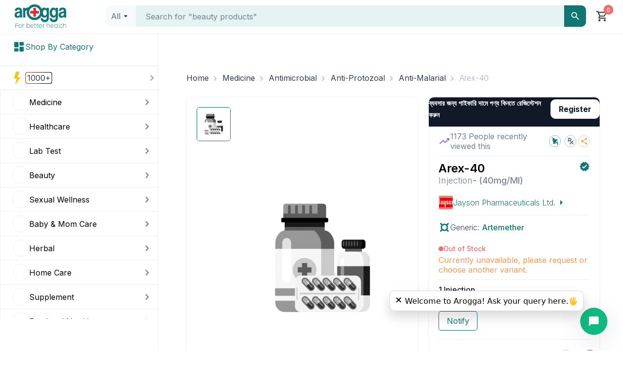

--- FILE ---
content_type: text/css; charset=UTF-8
request_url: https://www.arogga.com/_next/static/css/1426366b4b18576d.css
body_size: 31335
content:
.row{box-sizing:border-box;margin:0 auto;padding:0 7px!important;width:100%;display:flex;flex:0 1 auto;flex-direction:row;flex-wrap:wrap}.row.reverse{flex-direction:row-reverse}.row.natural-height{align-items:flex-start}.row.flex-column{flex-direction:column}.col{box-sizing:border-box;flex-grow:1;flex-basis:0;max-width:100%;padding:5px}.col.reverse{flex-direction:column-reverse}.first{order:-1}.last{order:1}.align-start{align-self:flex-start}.align-end{align-self:flex-end}.align-center{align-self:center}.align-baseline{align-self:baseline}.align-stretch{align-self:stretch}.col-xs{flex-grow:1;flex-basis:0;max-width:100%}.col-xs,.col-xs-1{box-sizing:border-box;padding:5px}.col-xs-1{flex-basis:8.3333333333%;max-width:8.3333333333%}.col-xs-offset-1{margin-left:8.3333333333%}.col-xs-2{box-sizing:border-box;flex-basis:16.6666666667%;max-width:16.6666666667%;padding:5px}.col-xs-offset-2{margin-left:16.6666666667%}.col-xs-3{box-sizing:border-box;flex-basis:25%;max-width:25%;padding:5px}.col-xs-offset-3{margin-left:25%}.col-xs-4{box-sizing:border-box;flex-basis:33.3333333333%;max-width:33.3333333333%;padding:5px}.col-xs-offset-4{margin-left:33.3333333333%}.col-xs-5{box-sizing:border-box;flex-basis:41.6666666667%;max-width:41.6666666667%;padding:5px}.col-xs-offset-5{margin-left:41.6666666667%}.col-xs-6{box-sizing:border-box;flex-basis:50%;max-width:50%;padding:5px}.col-xs-offset-6{margin-left:50%}.col-xs-7{box-sizing:border-box;flex-basis:58.3333333333%;max-width:58.3333333333%;padding:5px}.col-xs-offset-7{margin-left:58.3333333333%}.col-xs-8{box-sizing:border-box;flex-basis:66.6666666667%;max-width:66.6666666667%;padding:5px}.col-xs-offset-8{margin-left:66.6666666667%}.col-xs-9{box-sizing:border-box;flex-basis:75%;max-width:75%;padding:5px}.col-xs-offset-9{margin-left:75%}.col-xs-10{box-sizing:border-box;flex-basis:83.3333333333%;max-width:83.3333333333%;padding:5px}.col-xs-offset-10{margin-left:83.3333333333%}.col-xs-11{box-sizing:border-box;flex-basis:91.6666666667%;max-width:91.6666666667%;padding:5px}.col-xs-offset-11{margin-left:91.6666666667%}.col-xs-12{box-sizing:border-box;flex-basis:100%;max-width:100%;padding:5px}.col-xs-offset-12{margin-left:100%}.row.start-xs{justify-content:flex-start}.row.center-xs{justify-content:center}.row.end-xs{justify-content:flex-end}.row.top-xs{align-items:flex-start}.row.middle-xs{align-items:center}.row.bottom-xs{align-items:flex-end}.row.around-xs{justify-content:space-around}.row.between-xs{justify-content:space-between}.first-xs{order:-1}.last-xs{order:1}@media only screen and (min-width:41rem){.col-sm{flex-grow:1;flex-basis:0;max-width:100%}.col-sm,.col-sm-1{box-sizing:border-box;padding:5px}.col-sm-1{flex-basis:8.3333333333%;max-width:8.3333333333%}.col-sm-offset-1{margin-left:8.3333333333%}.col-sm-2{box-sizing:border-box;flex-basis:16.6666666667%;max-width:16.6666666667%;padding:5px}.col-sm-offset-2{margin-left:16.6666666667%}.col-sm-3{box-sizing:border-box;flex-basis:25%;max-width:25%;padding:5px}.col-sm-offset-3{margin-left:25%}.col-sm-4{box-sizing:border-box;flex-basis:33.3333333333%;max-width:33.3333333333%;padding:5px}.col-sm-offset-4{margin-left:33.3333333333%}.col-sm-5{box-sizing:border-box;flex-basis:41.6666666667%;max-width:41.6666666667%;padding:5px}.col-sm-offset-5{margin-left:41.6666666667%}.col-sm-6{box-sizing:border-box;flex-basis:50%;max-width:50%;padding:5px}.col-sm-offset-6{margin-left:50%}.col-sm-7{box-sizing:border-box;flex-basis:58.3333333333%;max-width:58.3333333333%;padding:5px}.col-sm-offset-7{margin-left:58.3333333333%}.col-sm-8{box-sizing:border-box;flex-basis:66.6666666667%;max-width:66.6666666667%;padding:5px}.col-sm-offset-8{margin-left:66.6666666667%}.col-sm-9{box-sizing:border-box;flex-basis:75%;max-width:75%;padding:5px}.col-sm-offset-9{margin-left:75%}.col-sm-10{box-sizing:border-box;flex-basis:83.3333333333%;max-width:83.3333333333%;padding:5px}.col-sm-offset-10{margin-left:83.3333333333%}.col-sm-11{box-sizing:border-box;flex-basis:91.6666666667%;max-width:91.6666666667%;padding:5px}.col-sm-offset-11{margin-left:91.6666666667%}.col-sm-12{box-sizing:border-box;flex-basis:100%;max-width:100%;padding:5px}.col-sm-offset-12{margin-left:100%}.row.start-sm{justify-content:flex-start}.row.center-sm{justify-content:center}.row.end-sm{justify-content:flex-end}.row.top-sm{align-items:flex-start}.row.middle-sm{align-items:center}.row.bottom-sm{align-items:flex-end}.row.around-sm{justify-content:space-around}.row.between-sm{justify-content:space-between}.first-sm{order:-1}.last-sm{order:1}}@media only screen and (min-width:65rem){.col-md{flex-grow:1;flex-basis:0;max-width:100%}.col-md,.col-md-1{box-sizing:border-box;padding:5px}.col-md-1{flex-basis:8.3333333333%;max-width:8.3333333333%}.col-md-offset-1{margin-left:8.3333333333%}.col-md-2{box-sizing:border-box;flex-basis:16.6666666667%;max-width:16.6666666667%;padding:5px}.col-md-offset-2{margin-left:16.6666666667%}.col-md-3{box-sizing:border-box;flex-basis:25%;max-width:25%;padding:5px}.col-md-offset-3{margin-left:25%}.col-md-4{box-sizing:border-box;flex-basis:33.3333333333%;max-width:33.3333333333%;padding:5px}.col-md-offset-4{margin-left:33.3333333333%}.col-md-5{box-sizing:border-box;flex-basis:41.6666666667%;max-width:41.6666666667%;padding:5px}.col-md-offset-5{margin-left:41.6666666667%}.col-md-6{box-sizing:border-box;flex-basis:50%;max-width:50%;padding:5px}.col-md-offset-6{margin-left:50%}.col-md-7{box-sizing:border-box;flex-basis:58.3333333333%;max-width:58.3333333333%;padding:5px}.col-md-offset-7{margin-left:58.3333333333%}.col-md-8{box-sizing:border-box;flex-basis:66.6666666667%;max-width:66.6666666667%;padding:5px}.col-md-offset-8{margin-left:66.6666666667%}.col-md-9{box-sizing:border-box;flex-basis:75%;max-width:75%;padding:5px}.col-md-offset-9{margin-left:75%}.col-md-10{box-sizing:border-box;flex-basis:83.3333333333%;max-width:83.3333333333%;padding:5px}.col-md-offset-10{margin-left:83.3333333333%}.col-md-11{box-sizing:border-box;flex-basis:91.6666666667%;max-width:91.6666666667%;padding:5px}.col-md-offset-11{margin-left:91.6666666667%}.col-md-12{box-sizing:border-box;flex-basis:100%;max-width:100%;padding:5px}.col-md-offset-12{margin-left:100%}.row.start-md{justify-content:flex-start}.row.center-md{justify-content:center}.row.end-md{justify-content:flex-end}.row.top-md{align-items:flex-start}.row.middle-md{align-items:center}.row.bottom-md{align-items:flex-end}.row.around-md{justify-content:space-around}.row.between-md{justify-content:space-between}.first-md{order:-1}.last-md{order:1}}@media only screen and (min-width:91rem){.col-lg{flex-grow:1;flex-basis:0;max-width:100%}.col-lg,.col-lg-1{box-sizing:border-box;padding:5px}.col-lg-1{flex-basis:8.3333333333%;max-width:8.3333333333%}.col-lg-offset-1{margin-left:8.3333333333%}.col-lg-2{box-sizing:border-box;flex-basis:16.6666666667%;max-width:16.6666666667%;padding:5px}.col-lg-offset-2{margin-left:16.6666666667%}.col-lg-3{box-sizing:border-box;flex-basis:25%;max-width:25%;padding:5px}.col-lg-offset-3{margin-left:25%}.col-lg-4{box-sizing:border-box;flex-basis:33.3333333333%;max-width:33.3333333333%;padding:5px}.col-lg-offset-4{margin-left:33.3333333333%}.col-lg-5{box-sizing:border-box;flex-basis:41.6666666667%;max-width:41.6666666667%;padding:5px}.col-lg-offset-5{margin-left:41.6666666667%}.col-lg-6{box-sizing:border-box;flex-basis:50%;max-width:50%;padding:5px}.col-lg-offset-6{margin-left:50%}.col-lg-7{box-sizing:border-box;flex-basis:58.3333333333%;max-width:58.3333333333%;padding:5px}.col-lg-offset-7{margin-left:58.3333333333%}.col-lg-8{box-sizing:border-box;flex-basis:66.6666666667%;max-width:66.6666666667%;padding:5px}.col-lg-offset-8{margin-left:66.6666666667%}.col-lg-9{box-sizing:border-box;flex-basis:75%;max-width:75%;padding:5px}.col-lg-offset-9{margin-left:75%}.col-lg-10{box-sizing:border-box;flex-basis:83.3333333333%;max-width:83.3333333333%;padding:5px}.col-lg-offset-10{margin-left:83.3333333333%}.col-lg-11{box-sizing:border-box;flex-basis:91.6666666667%;max-width:91.6666666667%;padding:5px}.col-lg-offset-11{margin-left:91.6666666667%}.col-lg-12{box-sizing:border-box;flex-basis:100%;max-width:100%;padding:5px}.col-lg-offset-12{margin-left:100%}.row.start-lg{justify-content:flex-start}.row.center-lg{justify-content:center}.row.end-lg{justify-content:flex-end}.row.top-lg{align-items:flex-start}.row.middle-lg{align-items:center}.row.bottom-lg{align-items:flex-end}.row.around-lg{justify-content:space-around}.row.between-lg{justify-content:space-between}.first-lg{order:-1}.last-lg{order:1}}@media only screen and (min-width:121rem){.col-xl{flex-grow:1;flex-basis:0;max-width:100%}.col-xl,.col-xl-1{box-sizing:border-box;padding:5px}.col-xl-1{flex-basis:8.3333333333%;max-width:8.3333333333%}.col-xl-offset-1{margin-left:8.3333333333%}.col-xl-2{box-sizing:border-box;flex-basis:16.6666666667%;max-width:16.6666666667%;padding:5px}.col-xl-offset-2{margin-left:16.6666666667%}.col-xl-3{box-sizing:border-box;flex-basis:25%;max-width:25%;padding:5px}.col-xl-offset-3{margin-left:25%}.col-xl-4{box-sizing:border-box;flex-basis:33.3333333333%;max-width:33.3333333333%;padding:5px}.col-xl-offset-4{margin-left:33.3333333333%}.col-xl-5{box-sizing:border-box;flex-basis:41.6666666667%;max-width:41.6666666667%;padding:5px}.col-xl-offset-5{margin-left:41.6666666667%}.col-xl-6{box-sizing:border-box;flex-basis:50%;max-width:50%;padding:5px}.col-xl-offset-6{margin-left:50%}.col-xl-7{box-sizing:border-box;flex-basis:58.3333333333%;max-width:58.3333333333%;padding:5px}.col-xl-offset-7{margin-left:58.3333333333%}.col-xl-8{box-sizing:border-box;flex-basis:66.6666666667%;max-width:66.6666666667%;padding:5px}.col-xl-offset-8{margin-left:66.6666666667%}.col-xl-9{box-sizing:border-box;flex-basis:75%;max-width:75%;padding:5px}.col-xl-offset-9{margin-left:75%}.col-xl-10{box-sizing:border-box;flex-basis:83.3333333333%;max-width:83.3333333333%;padding:5px}.col-xl-offset-10{margin-left:83.3333333333%}.col-xl-11{box-sizing:border-box;flex-basis:91.6666666667%;max-width:91.6666666667%;padding:5px}.col-xl-offset-11{margin-left:91.6666666667%}.col-xl-12{box-sizing:border-box;flex-basis:100%;max-width:100%;padding:5px}.col-xl-offset-12{margin-left:100%}.row.start-xl{justify-content:flex-start}.row.center-xl{justify-content:center}.row.end-xl{justify-content:flex-end}.row.top-xl{align-items:flex-start}.row.middle-xl{align-items:center}.row.bottom-xl{align-items:flex-end}.row.around-xl{justify-content:space-around}.row.between-xl{justify-content:space-between}.first-xl{order:-1}.last-xl{order:1}}.col-gutter-lr{padding:0 5px}.col-no-gutter{padding:0}.show{display:block!important}.row.show{display:flex!important}.hide{display:none!important}.show-xs{display:block!important}.row.show-xs{display:flex!important}.hide-xs{display:none!important}@media only screen and (max-width:40rem){.show-xs-only{display:block!important}.row.show-xs-only{display:flex!important}.hide-xs-only{display:none!important}}@media only screen and (min-width:41rem){.show-sm{display:block!important}.row.show-sm{display:flex!important}.hide-sm{display:none!important}}@media only screen and (min-width:41rem)and (max-width:64rem){.show-sm-only{display:block!important}.row.show-sm-only{display:flex!important}.hide-sm-only{display:none!important}}@media only screen and (min-width:65rem){.show-md{display:block!important}.row.show-md{display:flex!important}.hide-md{display:none!important}}@media only screen and (min-width:65rem)and (max-width:90rem){.show-md-only{display:block!important}.row.show-md-only{display:flex!important}.hide-md-only{display:none!important}}@media only screen and (min-width:91rem){.show-lg{display:block!important}.row.show-lg{display:flex!important}.hide-lg{display:none!important}}@media only screen and (min-width:91rem)and (max-width:120rem){.show-lg-only{display:block!important}.row.show-lg-only{display:flex!important}.hide-lg-only{display:none!important}}@media only screen and (min-width:121rem){.show-xl{display:block!important}.row.show-xl{display:flex!important}.hide-xl{display:none!important}}.ac-header{color:#0e7673;font-weight:700;margin-top:15px}.text-lowercase{text-transform:lowercase}.text-uppercase{text-transform:uppercase}.text-capitalize{text-transform:capitalize}.d-flex{display:flex!important}.mt-0{margin-top:0}.mb-0{margin-bottom:0}.mr-0{margin-right:0}.ml-0,.mx-0{margin-left:0}.mx-0{margin-right:0}.my-0{margin-top:0;margin-bottom:0}.m-0{margin:0}.pt-0{padding-top:0!important}.pl-0{padding-left:0!important}.pr-0,.px-0{padding-right:0!important}.px-0{padding-left:0!important}.p-0{padding:0!important}.py-0{padding-top:0!important;padding-bottom:0!important}.text-0{font-size:0!important}.z-0{z-index:0!important}.line-height-multiplier{line-height:0!important}.gap-0{gap:0!important}.mt-1{margin-top:1px}.mb-1{margin-bottom:1px}.mr-1{margin-right:1px}.ml-1,.mx-1{margin-left:1px}.mx-1{margin-right:1px}.my-1{margin-top:1px;margin-bottom:1px}.m-1{margin:1px}.pb-1{padding-bottom:1px!important}.pt-1{padding-top:1px!important}.pl-1{padding-left:1px!important}.pr-1,.px-1{padding-right:1px!important}.px-1{padding-left:1px!important}.p-1{padding:1px!important}.py-1{padding-top:1px!important;padding-bottom:1px!important}.text-1{font-size:1px!important}.z-1{z-index:1!important}.line-height-multiplier{line-height:1!important}.gap-1{gap:1px!important}.mt-2{margin-top:2px}.mb-2{margin-bottom:2px}.mr-2{margin-right:2px}.ml-2,.mx-2{margin-left:2px}.mx-2{margin-right:2px}.my-2{margin-top:2px;margin-bottom:2px}.m-2{margin:2px}.pb-2{padding-bottom:2px!important}.pt-2{padding-top:2px!important}.pl-2{padding-left:2px!important}.pr-2,.px-2{padding-right:2px!important}.px-2{padding-left:2px!important}.p-2{padding:2px!important}.py-2{padding-top:2px!important;padding-bottom:2px!important}.text-2{font-size:2px!important}.z-2{z-index:2!important}.line-height-multiplier{line-height:2!important}.gap-2{gap:2px!important}.mt-3{margin-top:3px}.mb-3{margin-bottom:3px}.mr-3{margin-right:3px}.ml-3,.mx-3{margin-left:3px}.mx-3{margin-right:3px}.my-3{margin-top:3px;margin-bottom:3px}.m-3{margin:3px}.pb-3{padding-bottom:3px!important}.pt-3{padding-top:3px!important}.pl-3{padding-left:3px!important}.pr-3,.px-3{padding-right:3px!important}.px-3{padding-left:3px!important}.p-3{padding:3px!important}.py-3{padding-top:3px!important;padding-bottom:3px!important}.text-3{font-size:3px!important}.z-3{z-index:3!important}.line-height-multiplier{line-height:3!important}.gap-3{gap:3px!important}.mt-4{margin-top:4px}.mb-4{margin-bottom:4px}.mr-4{margin-right:4px}.ml-4,.mx-4{margin-left:4px}.mx-4{margin-right:4px}.my-4{margin-top:4px;margin-bottom:4px}.m-4{margin:4px}.pb-4{padding-bottom:4px!important}.pt-4{padding-top:4px!important}.pl-4{padding-left:4px!important}.pr-4,.px-4{padding-right:4px!important}.px-4{padding-left:4px!important}.p-4{padding:4px!important}.py-4{padding-top:4px!important;padding-bottom:4px!important}.text-4{font-size:4px!important}.z-4{z-index:4!important}.line-height-multiplier{line-height:4!important}.gap-4{gap:4px!important}.mt-5{margin-top:5px}.mb-5{margin-bottom:5px}.mr-5{margin-right:5px}.ml-5,.mx-5{margin-left:5px}.mx-5{margin-right:5px}.my-5{margin-top:5px;margin-bottom:5px}.m-5{margin:5px}.pb-5{padding-bottom:5px!important}.pt-5{padding-top:5px!important}.pl-5{padding-left:5px!important}.pr-5,.px-5{padding-right:5px!important}.px-5{padding-left:5px!important}.p-5{padding:5px!important}.py-5{padding-top:5px!important;padding-bottom:5px!important}.text-5{font-size:5px!important}.z-5{z-index:5!important}.line-height-multiplier{line-height:5!important}.gap-5{gap:5px!important}.mt-6{margin-top:6px}.mb-6{margin-bottom:6px}.mr-6{margin-right:6px}.ml-6,.mx-6{margin-left:6px}.mx-6{margin-right:6px}.my-6{margin-top:6px;margin-bottom:6px}.m-6{margin:6px}.pb-6{padding-bottom:6px!important}.pt-6{padding-top:6px!important}.pl-6{padding-left:6px!important}.pr-6,.px-6{padding-right:6px!important}.px-6{padding-left:6px!important}.p-6{padding:6px!important}.py-6{padding-top:6px!important;padding-bottom:6px!important}.text-6{font-size:6px!important}.z-6{z-index:6!important}.line-height-multiplier{line-height:6!important}.gap-6{gap:6px!important}.mt-7{margin-top:7px}.mb-7{margin-bottom:7px}.mr-7{margin-right:7px}.ml-7,.mx-7{margin-left:7px}.mx-7{margin-right:7px}.my-7{margin-top:7px;margin-bottom:7px}.m-7{margin:7px}.pb-7{padding-bottom:7px!important}.pt-7{padding-top:7px!important}.pl-7{padding-left:7px!important}.pr-7,.px-7{padding-right:7px!important}.px-7{padding-left:7px!important}.p-7{padding:7px!important}.py-7{padding-top:7px!important;padding-bottom:7px!important}.text-7{font-size:7px!important}.z-7{z-index:7!important}.line-height-multiplier{line-height:7!important}.gap-7{gap:7px!important}.mt-8{margin-top:8px}.mb-8{margin-bottom:8px}.mr-8{margin-right:8px}.ml-8,.mx-8{margin-left:8px}.mx-8{margin-right:8px}.my-8{margin-top:8px;margin-bottom:8px}.m-8{margin:8px}.pb-8{padding-bottom:8px!important}.pt-8{padding-top:8px!important}.pl-8{padding-left:8px!important}.pr-8,.px-8{padding-right:8px!important}.px-8{padding-left:8px!important}.p-8{padding:8px!important}.py-8{padding-top:8px!important;padding-bottom:8px!important}.text-8{font-size:8px!important}.z-8{z-index:8!important}.line-height-multiplier{line-height:8!important}.gap-8{gap:8px!important}.mt-9{margin-top:9px}.mb-9{margin-bottom:9px}.mr-9{margin-right:9px}.ml-9,.mx-9{margin-left:9px}.mx-9{margin-right:9px}.my-9{margin-top:9px;margin-bottom:9px}.m-9{margin:9px}.pb-9{padding-bottom:9px!important}.pt-9{padding-top:9px!important}.pl-9{padding-left:9px!important}.pr-9,.px-9{padding-right:9px!important}.px-9{padding-left:9px!important}.p-9{padding:9px!important}.py-9{padding-top:9px!important;padding-bottom:9px!important}.text-9{font-size:9px!important}.z-9{z-index:9!important}.line-height-multiplier{line-height:9!important}.gap-9{gap:9px!important}.mt-10{margin-top:10px}.mb-10{margin-bottom:10px}.mr-10{margin-right:10px}.ml-10,.mx-10{margin-left:10px}.mx-10{margin-right:10px}.my-10{margin-top:10px;margin-bottom:10px}.m-10{margin:10px}.pb-10{padding-bottom:10px!important}.pt-10{padding-top:10px!important}.pl-10{padding-left:10px!important}.pr-10,.px-10{padding-right:10px!important}.px-10{padding-left:10px!important}.p-10{padding:10px!important}.py-10{padding-top:10px!important;padding-bottom:10px!important}.text-10{font-size:10px!important}.z-10{z-index:10!important}.line-height-multiplier{line-height:10!important}.gap-10{gap:10px!important}.mt-11{margin-top:11px}.mb-11{margin-bottom:11px}.mr-11{margin-right:11px}.ml-11,.mx-11{margin-left:11px}.mx-11{margin-right:11px}.my-11{margin-top:11px;margin-bottom:11px}.m-11{margin:11px}.pb-11{padding-bottom:11px!important}.pt-11{padding-top:11px!important}.pl-11{padding-left:11px!important}.pr-11,.px-11{padding-right:11px!important}.px-11{padding-left:11px!important}.p-11{padding:11px!important}.py-11{padding-top:11px!important;padding-bottom:11px!important}.text-11{font-size:11px!important}.z-11{z-index:11!important}.line-height-multiplier{line-height:11!important}.gap-11{gap:11px!important}.mt-12{margin-top:12px}.mb-12{margin-bottom:12px}.mr-12{margin-right:12px}.ml-12,.mx-12{margin-left:12px}.mx-12{margin-right:12px}.my-12{margin-top:12px;margin-bottom:12px}.m-12{margin:12px}.pb-12{padding-bottom:12px!important}.pt-12{padding-top:12px!important}.pl-12{padding-left:12px!important}.pr-12,.px-12{padding-right:12px!important}.px-12{padding-left:12px!important}.p-12{padding:12px!important}.py-12{padding-top:12px!important;padding-bottom:12px!important}.text-12{font-size:12px!important}.z-12{z-index:12!important}.line-height-multiplier{line-height:12!important}.gap-12{gap:12px!important}.mt-13{margin-top:13px}.mb-13{margin-bottom:13px}.mr-13{margin-right:13px}.ml-13,.mx-13{margin-left:13px}.mx-13{margin-right:13px}.my-13{margin-top:13px;margin-bottom:13px}.m-13{margin:13px}.pb-13{padding-bottom:13px!important}.pt-13{padding-top:13px!important}.pl-13{padding-left:13px!important}.pr-13,.px-13{padding-right:13px!important}.px-13{padding-left:13px!important}.p-13{padding:13px!important}.py-13{padding-top:13px!important;padding-bottom:13px!important}.text-13{font-size:13px!important}.z-13{z-index:13!important}.line-height-multiplier{line-height:13!important}.gap-13{gap:13px!important}.mt-14{margin-top:14px}.mb-14{margin-bottom:14px}.mr-14{margin-right:14px}.ml-14,.mx-14{margin-left:14px}.mx-14{margin-right:14px}.my-14{margin-top:14px;margin-bottom:14px}.m-14{margin:14px}.pb-14{padding-bottom:14px!important}.pt-14{padding-top:14px!important}.pl-14{padding-left:14px!important}.pr-14,.px-14{padding-right:14px!important}.px-14{padding-left:14px!important}.p-14{padding:14px!important}.py-14{padding-top:14px!important;padding-bottom:14px!important}.text-14{font-size:14px!important}.z-14{z-index:14!important}.line-height-multiplier{line-height:14!important}.gap-14{gap:14px!important}.mt-15{margin-top:15px}.mb-15{margin-bottom:15px}.mr-15{margin-right:15px}.ml-15,.mx-15{margin-left:15px}.mx-15{margin-right:15px}.my-15{margin-top:15px;margin-bottom:15px}.m-15{margin:15px}.pb-15{padding-bottom:15px!important}.pt-15{padding-top:15px!important}.pl-15{padding-left:15px!important}.pr-15,.px-15{padding-right:15px!important}.px-15{padding-left:15px!important}.p-15{padding:15px!important}.py-15{padding-top:15px!important;padding-bottom:15px!important}.text-15{font-size:15px!important}.z-15{z-index:15!important}.line-height-multiplier{line-height:15!important}.gap-15{gap:15px!important}.mt-16{margin-top:16px}.mb-16{margin-bottom:16px}.mr-16{margin-right:16px}.ml-16,.mx-16{margin-left:16px}.mx-16{margin-right:16px}.my-16{margin-top:16px;margin-bottom:16px}.m-16{margin:16px}.pb-16{padding-bottom:16px!important}.pt-16{padding-top:16px!important}.pl-16{padding-left:16px!important}.pr-16,.px-16{padding-right:16px!important}.px-16{padding-left:16px!important}.p-16{padding:16px!important}.py-16{padding-top:16px!important;padding-bottom:16px!important}.text-16{font-size:16px!important}.z-16{z-index:16!important}.line-height-multiplier{line-height:16!important}.gap-16{gap:16px!important}.mt-17{margin-top:17px}.mb-17{margin-bottom:17px}.mr-17{margin-right:17px}.ml-17,.mx-17{margin-left:17px}.mx-17{margin-right:17px}.my-17{margin-top:17px;margin-bottom:17px}.m-17{margin:17px}.pb-17{padding-bottom:17px!important}.pt-17{padding-top:17px!important}.pl-17{padding-left:17px!important}.pr-17,.px-17{padding-right:17px!important}.px-17{padding-left:17px!important}.p-17{padding:17px!important}.py-17{padding-top:17px!important;padding-bottom:17px!important}.text-17{font-size:17px!important}.z-17{z-index:17!important}.line-height-multiplier{line-height:17!important}.gap-17{gap:17px!important}.mt-18{margin-top:18px}.mb-18{margin-bottom:18px}.mr-18{margin-right:18px}.ml-18,.mx-18{margin-left:18px}.mx-18{margin-right:18px}.my-18{margin-top:18px;margin-bottom:18px}.m-18{margin:18px}.pb-18{padding-bottom:18px!important}.pt-18{padding-top:18px!important}.pl-18{padding-left:18px!important}.pr-18,.px-18{padding-right:18px!important}.px-18{padding-left:18px!important}.p-18{padding:18px!important}.py-18{padding-top:18px!important;padding-bottom:18px!important}.text-18{font-size:18px!important}.z-18{z-index:18!important}.line-height-multiplier{line-height:18!important}.gap-18{gap:18px!important}.mt-19{margin-top:19px}.mb-19{margin-bottom:19px}.mr-19{margin-right:19px}.ml-19,.mx-19{margin-left:19px}.mx-19{margin-right:19px}.my-19{margin-top:19px;margin-bottom:19px}.m-19{margin:19px}.pb-19{padding-bottom:19px!important}.pt-19{padding-top:19px!important}.pl-19{padding-left:19px!important}.pr-19,.px-19{padding-right:19px!important}.px-19{padding-left:19px!important}.p-19{padding:19px!important}.py-19{padding-top:19px!important;padding-bottom:19px!important}.text-19{font-size:19px!important}.z-19{z-index:19!important}.line-height-multiplier{line-height:19!important}.gap-19{gap:19px!important}.mt-20{margin-top:20px}.mb-20{margin-bottom:20px}.mr-20{margin-right:20px}.ml-20,.mx-20{margin-left:20px}.mx-20{margin-right:20px}.my-20{margin-top:20px;margin-bottom:20px}.m-20{margin:20px}.pb-20{padding-bottom:20px!important}.pt-20{padding-top:20px!important}.pl-20{padding-left:20px!important}.pr-20,.px-20{padding-right:20px!important}.px-20{padding-left:20px!important}.p-20{padding:20px!important}.py-20{padding-top:20px!important;padding-bottom:20px!important}.text-20{font-size:20px!important}.z-20{z-index:20!important}.line-height-multiplier{line-height:20!important}.gap-20{gap:20px!important}.mt-21{margin-top:21px}.mb-21{margin-bottom:21px}.mr-21{margin-right:21px}.ml-21,.mx-21{margin-left:21px}.mx-21{margin-right:21px}.my-21{margin-top:21px;margin-bottom:21px}.m-21{margin:21px}.pb-21{padding-bottom:21px!important}.pt-21{padding-top:21px!important}.pl-21{padding-left:21px!important}.pr-21,.px-21{padding-right:21px!important}.px-21{padding-left:21px!important}.p-21{padding:21px!important}.py-21{padding-top:21px!important;padding-bottom:21px!important}.text-21{font-size:21px!important}.z-21{z-index:21!important}.line-height-multiplier{line-height:21!important}.gap-21{gap:21px!important}.mt-22{margin-top:22px}.mb-22{margin-bottom:22px}.mr-22{margin-right:22px}.ml-22,.mx-22{margin-left:22px}.mx-22{margin-right:22px}.my-22{margin-top:22px;margin-bottom:22px}.m-22{margin:22px}.pb-22{padding-bottom:22px!important}.pt-22{padding-top:22px!important}.pl-22{padding-left:22px!important}.pr-22,.px-22{padding-right:22px!important}.px-22{padding-left:22px!important}.p-22{padding:22px!important}.py-22{padding-top:22px!important;padding-bottom:22px!important}.text-22{font-size:22px!important}.z-22{z-index:22!important}.line-height-multiplier{line-height:22!important}.gap-22{gap:22px!important}.mt-23{margin-top:23px}.mb-23{margin-bottom:23px}.mr-23{margin-right:23px}.ml-23,.mx-23{margin-left:23px}.mx-23{margin-right:23px}.my-23{margin-top:23px;margin-bottom:23px}.m-23{margin:23px}.pb-23{padding-bottom:23px!important}.pt-23{padding-top:23px!important}.pl-23{padding-left:23px!important}.pr-23,.px-23{padding-right:23px!important}.px-23{padding-left:23px!important}.p-23{padding:23px!important}.py-23{padding-top:23px!important;padding-bottom:23px!important}.text-23{font-size:23px!important}.z-23{z-index:23!important}.line-height-multiplier{line-height:23!important}.gap-23{gap:23px!important}.mt-24{margin-top:24px}.mb-24{margin-bottom:24px}.mr-24{margin-right:24px}.ml-24,.mx-24{margin-left:24px}.mx-24{margin-right:24px}.my-24{margin-top:24px;margin-bottom:24px}.m-24{margin:24px}.pb-24{padding-bottom:24px!important}.pt-24{padding-top:24px!important}.pl-24{padding-left:24px!important}.pr-24,.px-24{padding-right:24px!important}.px-24{padding-left:24px!important}.p-24{padding:24px!important}.py-24{padding-top:24px!important;padding-bottom:24px!important}.text-24{font-size:24px!important}.z-24{z-index:24!important}.line-height-multiplier{line-height:24!important}.gap-24{gap:24px!important}.mt-25{margin-top:25px}.mb-25{margin-bottom:25px}.mr-25{margin-right:25px}.ml-25,.mx-25{margin-left:25px}.mx-25{margin-right:25px}.my-25{margin-top:25px;margin-bottom:25px}.m-25{margin:25px}.pb-25{padding-bottom:25px!important}.pt-25{padding-top:25px!important}.pl-25{padding-left:25px!important}.pr-25,.px-25{padding-right:25px!important}.px-25{padding-left:25px!important}.p-25{padding:25px!important}.py-25{padding-top:25px!important;padding-bottom:25px!important}.text-25{font-size:25px!important}.z-25{z-index:25!important}.line-height-multiplier{line-height:25!important}.gap-25{gap:25px!important}.mt-26{margin-top:26px}.mb-26{margin-bottom:26px}.mr-26{margin-right:26px}.ml-26,.mx-26{margin-left:26px}.mx-26{margin-right:26px}.my-26{margin-top:26px;margin-bottom:26px}.m-26{margin:26px}.pb-26{padding-bottom:26px!important}.pt-26{padding-top:26px!important}.pl-26{padding-left:26px!important}.pr-26,.px-26{padding-right:26px!important}.px-26{padding-left:26px!important}.p-26{padding:26px!important}.py-26{padding-top:26px!important;padding-bottom:26px!important}.text-26{font-size:26px!important}.z-26{z-index:26!important}.line-height-multiplier{line-height:26!important}.gap-26{gap:26px!important}.mt-27{margin-top:27px}.mb-27{margin-bottom:27px}.mr-27{margin-right:27px}.ml-27,.mx-27{margin-left:27px}.mx-27{margin-right:27px}.my-27{margin-top:27px;margin-bottom:27px}.m-27{margin:27px}.pb-27{padding-bottom:27px!important}.pt-27{padding-top:27px!important}.pl-27{padding-left:27px!important}.pr-27,.px-27{padding-right:27px!important}.px-27{padding-left:27px!important}.p-27{padding:27px!important}.py-27{padding-top:27px!important;padding-bottom:27px!important}.text-27{font-size:27px!important}.z-27{z-index:27!important}.line-height-multiplier{line-height:27!important}.gap-27{gap:27px!important}.mt-28{margin-top:28px}.mb-28{margin-bottom:28px}.mr-28{margin-right:28px}.ml-28,.mx-28{margin-left:28px}.mx-28{margin-right:28px}.my-28{margin-top:28px;margin-bottom:28px}.m-28{margin:28px}.pb-28{padding-bottom:28px!important}.pt-28{padding-top:28px!important}.pl-28{padding-left:28px!important}.pr-28,.px-28{padding-right:28px!important}.px-28{padding-left:28px!important}.p-28{padding:28px!important}.py-28{padding-top:28px!important;padding-bottom:28px!important}.text-28{font-size:28px!important}.z-28{z-index:28!important}.line-height-multiplier{line-height:28!important}.gap-28{gap:28px!important}.mt-29{margin-top:29px}.mb-29{margin-bottom:29px}.mr-29{margin-right:29px}.ml-29,.mx-29{margin-left:29px}.mx-29{margin-right:29px}.my-29{margin-top:29px;margin-bottom:29px}.m-29{margin:29px}.pb-29{padding-bottom:29px!important}.pt-29{padding-top:29px!important}.pl-29{padding-left:29px!important}.pr-29,.px-29{padding-right:29px!important}.px-29{padding-left:29px!important}.p-29{padding:29px!important}.py-29{padding-top:29px!important;padding-bottom:29px!important}.text-29{font-size:29px!important}.z-29{z-index:29!important}.line-height-multiplier{line-height:29!important}.gap-29{gap:29px!important}.mt-30{margin-top:30px}.mb-30{margin-bottom:30px}.mr-30{margin-right:30px}.ml-30,.mx-30{margin-left:30px}.mx-30{margin-right:30px}.my-30{margin-top:30px;margin-bottom:30px}.m-30{margin:30px}.pb-30{padding-bottom:30px!important}.pt-30{padding-top:30px!important}.pl-30{padding-left:30px!important}.pr-30,.px-30{padding-right:30px!important}.px-30{padding-left:30px!important}.p-30{padding:30px!important}.py-30{padding-top:30px!important;padding-bottom:30px!important}.text-30{font-size:30px!important}.z-30{z-index:30!important}.line-height-multiplier{line-height:30!important}.gap-30{gap:30px!important}.mt-31{margin-top:31px}.mb-31{margin-bottom:31px}.mr-31{margin-right:31px}.ml-31,.mx-31{margin-left:31px}.mx-31{margin-right:31px}.my-31{margin-top:31px;margin-bottom:31px}.m-31{margin:31px}.pb-31{padding-bottom:31px!important}.pt-31{padding-top:31px!important}.pl-31{padding-left:31px!important}.pr-31,.px-31{padding-right:31px!important}.px-31{padding-left:31px!important}.p-31{padding:31px!important}.py-31{padding-top:31px!important;padding-bottom:31px!important}.text-31{font-size:31px!important}.z-31{z-index:31!important}.line-height-multiplier{line-height:31!important}.gap-31{gap:31px!important}.mt-32{margin-top:32px}.mb-32{margin-bottom:32px}.mr-32{margin-right:32px}.ml-32,.mx-32{margin-left:32px}.mx-32{margin-right:32px}.my-32{margin-top:32px;margin-bottom:32px}.m-32{margin:32px}.pb-32{padding-bottom:32px!important}.pt-32{padding-top:32px!important}.pl-32{padding-left:32px!important}.pr-32,.px-32{padding-right:32px!important}.px-32{padding-left:32px!important}.p-32{padding:32px!important}.py-32{padding-top:32px!important;padding-bottom:32px!important}.text-32{font-size:32px!important}.z-32{z-index:32!important}.line-height-multiplier{line-height:32!important}.gap-32{gap:32px!important}.mt-33{margin-top:33px}.mb-33{margin-bottom:33px}.mr-33{margin-right:33px}.ml-33,.mx-33{margin-left:33px}.mx-33{margin-right:33px}.my-33{margin-top:33px;margin-bottom:33px}.m-33{margin:33px}.pb-33{padding-bottom:33px!important}.pt-33{padding-top:33px!important}.pl-33{padding-left:33px!important}.pr-33,.px-33{padding-right:33px!important}.px-33{padding-left:33px!important}.p-33{padding:33px!important}.py-33{padding-top:33px!important;padding-bottom:33px!important}.text-33{font-size:33px!important}.z-33{z-index:33!important}.line-height-multiplier{line-height:33!important}.gap-33{gap:33px!important}.mt-34{margin-top:34px}.mb-34{margin-bottom:34px}.mr-34{margin-right:34px}.ml-34,.mx-34{margin-left:34px}.mx-34{margin-right:34px}.my-34{margin-top:34px;margin-bottom:34px}.m-34{margin:34px}.pb-34{padding-bottom:34px!important}.pt-34{padding-top:34px!important}.pl-34{padding-left:34px!important}.pr-34,.px-34{padding-right:34px!important}.px-34{padding-left:34px!important}.p-34{padding:34px!important}.py-34{padding-top:34px!important;padding-bottom:34px!important}.text-34{font-size:34px!important}.z-34{z-index:34!important}.line-height-multiplier{line-height:34!important}.gap-34{gap:34px!important}.mt-35{margin-top:35px}.mb-35{margin-bottom:35px}.mr-35{margin-right:35px}.ml-35,.mx-35{margin-left:35px}.mx-35{margin-right:35px}.my-35{margin-top:35px;margin-bottom:35px}.m-35{margin:35px}.pb-35{padding-bottom:35px!important}.pt-35{padding-top:35px!important}.pl-35{padding-left:35px!important}.pr-35,.px-35{padding-right:35px!important}.px-35{padding-left:35px!important}.p-35{padding:35px!important}.py-35{padding-top:35px!important;padding-bottom:35px!important}.text-35{font-size:35px!important}.z-35{z-index:35!important}.line-height-multiplier{line-height:35!important}.gap-35{gap:35px!important}.mt-36{margin-top:36px}.mb-36{margin-bottom:36px}.mr-36{margin-right:36px}.ml-36,.mx-36{margin-left:36px}.mx-36{margin-right:36px}.my-36{margin-top:36px;margin-bottom:36px}.m-36{margin:36px}.pb-36{padding-bottom:36px!important}.pt-36{padding-top:36px!important}.pl-36{padding-left:36px!important}.pr-36,.px-36{padding-right:36px!important}.px-36{padding-left:36px!important}.p-36{padding:36px!important}.py-36{padding-top:36px!important;padding-bottom:36px!important}.text-36{font-size:36px!important}.z-36{z-index:36!important}.line-height-multiplier{line-height:36!important}.gap-36{gap:36px!important}.mt-37{margin-top:37px}.mb-37{margin-bottom:37px}.mr-37{margin-right:37px}.ml-37,.mx-37{margin-left:37px}.mx-37{margin-right:37px}.my-37{margin-top:37px;margin-bottom:37px}.m-37{margin:37px}.pb-37{padding-bottom:37px!important}.pt-37{padding-top:37px!important}.pl-37{padding-left:37px!important}.pr-37,.px-37{padding-right:37px!important}.px-37{padding-left:37px!important}.p-37{padding:37px!important}.py-37{padding-top:37px!important;padding-bottom:37px!important}.text-37{font-size:37px!important}.z-37{z-index:37!important}.line-height-multiplier{line-height:37!important}.gap-37{gap:37px!important}.mt-38{margin-top:38px}.mb-38{margin-bottom:38px}.mr-38{margin-right:38px}.ml-38,.mx-38{margin-left:38px}.mx-38{margin-right:38px}.my-38{margin-top:38px;margin-bottom:38px}.m-38{margin:38px}.pb-38{padding-bottom:38px!important}.pt-38{padding-top:38px!important}.pl-38{padding-left:38px!important}.pr-38,.px-38{padding-right:38px!important}.px-38{padding-left:38px!important}.p-38{padding:38px!important}.py-38{padding-top:38px!important;padding-bottom:38px!important}.text-38{font-size:38px!important}.z-38{z-index:38!important}.line-height-multiplier{line-height:38!important}.gap-38{gap:38px!important}.mt-39{margin-top:39px}.mb-39{margin-bottom:39px}.mr-39{margin-right:39px}.ml-39,.mx-39{margin-left:39px}.mx-39{margin-right:39px}.my-39{margin-top:39px;margin-bottom:39px}.m-39{margin:39px}.pb-39{padding-bottom:39px!important}.pt-39{padding-top:39px!important}.pl-39{padding-left:39px!important}.pr-39,.px-39{padding-right:39px!important}.px-39{padding-left:39px!important}.p-39{padding:39px!important}.py-39{padding-top:39px!important;padding-bottom:39px!important}.text-39{font-size:39px!important}.z-39{z-index:39!important}.line-height-multiplier{line-height:39!important}.gap-39{gap:39px!important}.mt-40{margin-top:40px}.mb-40{margin-bottom:40px}.mr-40{margin-right:40px}.ml-40,.mx-40{margin-left:40px}.mx-40{margin-right:40px}.my-40{margin-top:40px;margin-bottom:40px}.m-40{margin:40px}.pb-40{padding-bottom:40px!important}.pt-40{padding-top:40px!important}.pl-40{padding-left:40px!important}.pr-40,.px-40{padding-right:40px!important}.px-40{padding-left:40px!important}.p-40{padding:40px!important}.py-40{padding-top:40px!important;padding-bottom:40px!important}.text-40{font-size:40px!important}.z-40{z-index:40!important}.line-height-multiplier{line-height:40!important}.gap-40{gap:40px!important}.mt-41{margin-top:41px}.mb-41{margin-bottom:41px}.mr-41{margin-right:41px}.ml-41,.mx-41{margin-left:41px}.mx-41{margin-right:41px}.my-41{margin-top:41px;margin-bottom:41px}.m-41{margin:41px}.pb-41{padding-bottom:41px!important}.pt-41{padding-top:41px!important}.pl-41{padding-left:41px!important}.pr-41,.px-41{padding-right:41px!important}.px-41{padding-left:41px!important}.p-41{padding:41px!important}.py-41{padding-top:41px!important;padding-bottom:41px!important}.text-41{font-size:41px!important}.z-41{z-index:41!important}.line-height-multiplier{line-height:41!important}.gap-41{gap:41px!important}.mt-42{margin-top:42px}.mb-42{margin-bottom:42px}.mr-42{margin-right:42px}.ml-42,.mx-42{margin-left:42px}.mx-42{margin-right:42px}.my-42{margin-top:42px;margin-bottom:42px}.m-42{margin:42px}.pb-42{padding-bottom:42px!important}.pt-42{padding-top:42px!important}.pl-42{padding-left:42px!important}.pr-42,.px-42{padding-right:42px!important}.px-42{padding-left:42px!important}.p-42{padding:42px!important}.py-42{padding-top:42px!important;padding-bottom:42px!important}.text-42{font-size:42px!important}.z-42{z-index:42!important}.line-height-multiplier{line-height:42!important}.gap-42{gap:42px!important}.mt-43{margin-top:43px}.mb-43{margin-bottom:43px}.mr-43{margin-right:43px}.ml-43,.mx-43{margin-left:43px}.mx-43{margin-right:43px}.my-43{margin-top:43px;margin-bottom:43px}.m-43{margin:43px}.pb-43{padding-bottom:43px!important}.pt-43{padding-top:43px!important}.pl-43{padding-left:43px!important}.pr-43,.px-43{padding-right:43px!important}.px-43{padding-left:43px!important}.p-43{padding:43px!important}.py-43{padding-top:43px!important;padding-bottom:43px!important}.text-43{font-size:43px!important}.z-43{z-index:43!important}.line-height-multiplier{line-height:43!important}.gap-43{gap:43px!important}.mt-44{margin-top:44px}.mb-44{margin-bottom:44px}.mr-44{margin-right:44px}.ml-44,.mx-44{margin-left:44px}.mx-44{margin-right:44px}.my-44{margin-top:44px;margin-bottom:44px}.m-44{margin:44px}.pb-44{padding-bottom:44px!important}.pt-44{padding-top:44px!important}.pl-44{padding-left:44px!important}.pr-44,.px-44{padding-right:44px!important}.px-44{padding-left:44px!important}.p-44{padding:44px!important}.py-44{padding-top:44px!important;padding-bottom:44px!important}.text-44{font-size:44px!important}.z-44{z-index:44!important}.line-height-multiplier{line-height:44!important}.gap-44{gap:44px!important}.mt-45{margin-top:45px}.mb-45{margin-bottom:45px}.mr-45{margin-right:45px}.ml-45,.mx-45{margin-left:45px}.mx-45{margin-right:45px}.my-45{margin-top:45px;margin-bottom:45px}.m-45{margin:45px}.pb-45{padding-bottom:45px!important}.pt-45{padding-top:45px!important}.pl-45{padding-left:45px!important}.pr-45,.px-45{padding-right:45px!important}.px-45{padding-left:45px!important}.p-45{padding:45px!important}.py-45{padding-top:45px!important;padding-bottom:45px!important}.text-45{font-size:45px!important}.z-45{z-index:45!important}.line-height-multiplier{line-height:45!important}.gap-45{gap:45px!important}.mt-46{margin-top:46px}.mb-46{margin-bottom:46px}.mr-46{margin-right:46px}.ml-46,.mx-46{margin-left:46px}.mx-46{margin-right:46px}.my-46{margin-top:46px;margin-bottom:46px}.m-46{margin:46px}.pb-46{padding-bottom:46px!important}.pt-46{padding-top:46px!important}.pl-46{padding-left:46px!important}.pr-46,.px-46{padding-right:46px!important}.px-46{padding-left:46px!important}.p-46{padding:46px!important}.py-46{padding-top:46px!important;padding-bottom:46px!important}.text-46{font-size:46px!important}.z-46{z-index:46!important}.line-height-multiplier{line-height:46!important}.gap-46{gap:46px!important}.mt-47{margin-top:47px}.mb-47{margin-bottom:47px}.mr-47{margin-right:47px}.ml-47,.mx-47{margin-left:47px}.mx-47{margin-right:47px}.my-47{margin-top:47px;margin-bottom:47px}.m-47{margin:47px}.pb-47{padding-bottom:47px!important}.pt-47{padding-top:47px!important}.pl-47{padding-left:47px!important}.pr-47,.px-47{padding-right:47px!important}.px-47{padding-left:47px!important}.p-47{padding:47px!important}.py-47{padding-top:47px!important;padding-bottom:47px!important}.text-47{font-size:47px!important}.z-47{z-index:47!important}.line-height-multiplier{line-height:47!important}.gap-47{gap:47px!important}.mt-48{margin-top:48px}.mb-48{margin-bottom:48px}.mr-48{margin-right:48px}.ml-48,.mx-48{margin-left:48px}.mx-48{margin-right:48px}.my-48{margin-top:48px;margin-bottom:48px}.m-48{margin:48px}.pb-48{padding-bottom:48px!important}.pt-48{padding-top:48px!important}.pl-48{padding-left:48px!important}.pr-48,.px-48{padding-right:48px!important}.px-48{padding-left:48px!important}.p-48{padding:48px!important}.py-48{padding-top:48px!important;padding-bottom:48px!important}.text-48{font-size:48px!important}.z-48{z-index:48!important}.line-height-multiplier{line-height:48!important}.gap-48{gap:48px!important}.mt-49{margin-top:49px}.mb-49{margin-bottom:49px}.mr-49{margin-right:49px}.ml-49,.mx-49{margin-left:49px}.mx-49{margin-right:49px}.my-49{margin-top:49px;margin-bottom:49px}.m-49{margin:49px}.pb-49{padding-bottom:49px!important}.pt-49{padding-top:49px!important}.pl-49{padding-left:49px!important}.pr-49,.px-49{padding-right:49px!important}.px-49{padding-left:49px!important}.p-49{padding:49px!important}.py-49{padding-top:49px!important;padding-bottom:49px!important}.text-49{font-size:49px!important}.z-49{z-index:49!important}.line-height-multiplier{line-height:49!important}.gap-49{gap:49px!important}.mt-50{margin-top:50px}.mb-50{margin-bottom:50px}.mr-50{margin-right:50px}.ml-50,.mx-50{margin-left:50px}.mx-50{margin-right:50px}.my-50{margin-top:50px;margin-bottom:50px}.m-50{margin:50px}.pb-50{padding-bottom:50px!important}.pt-50{padding-top:50px!important}.pl-50{padding-left:50px!important}.pr-50,.px-50{padding-right:50px!important}.px-50{padding-left:50px!important}.p-50{padding:50px!important}.py-50{padding-top:50px!important;padding-bottom:50px!important}.text-50{font-size:50px!important}.z-50{z-index:50!important}.line-height-multiplier{line-height:50!important}.gap-50{gap:50px!important}.mt-51{margin-top:51px}.mb-51{margin-bottom:51px}.mr-51{margin-right:51px}.ml-51,.mx-51{margin-left:51px}.mx-51{margin-right:51px}.my-51{margin-top:51px;margin-bottom:51px}.m-51{margin:51px}.pb-51{padding-bottom:51px!important}.pt-51{padding-top:51px!important}.pl-51{padding-left:51px!important}.pr-51,.px-51{padding-right:51px!important}.px-51{padding-left:51px!important}.p-51{padding:51px!important}.py-51{padding-top:51px!important;padding-bottom:51px!important}.text-51{font-size:51px!important}.z-51{z-index:51!important}.line-height-multiplier{line-height:51!important}.gap-51{gap:51px!important}.mt-52{margin-top:52px}.mb-52{margin-bottom:52px}.mr-52{margin-right:52px}.ml-52,.mx-52{margin-left:52px}.mx-52{margin-right:52px}.my-52{margin-top:52px;margin-bottom:52px}.m-52{margin:52px}.pb-52{padding-bottom:52px!important}.pt-52{padding-top:52px!important}.pl-52{padding-left:52px!important}.pr-52,.px-52{padding-right:52px!important}.px-52{padding-left:52px!important}.p-52{padding:52px!important}.py-52{padding-top:52px!important;padding-bottom:52px!important}.text-52{font-size:52px!important}.z-52{z-index:52!important}.line-height-multiplier{line-height:52!important}.gap-52{gap:52px!important}.mt-53{margin-top:53px}.mb-53{margin-bottom:53px}.mr-53{margin-right:53px}.ml-53,.mx-53{margin-left:53px}.mx-53{margin-right:53px}.my-53{margin-top:53px;margin-bottom:53px}.m-53{margin:53px}.pb-53{padding-bottom:53px!important}.pt-53{padding-top:53px!important}.pl-53{padding-left:53px!important}.pr-53,.px-53{padding-right:53px!important}.px-53{padding-left:53px!important}.p-53{padding:53px!important}.py-53{padding-top:53px!important;padding-bottom:53px!important}.text-53{font-size:53px!important}.z-53{z-index:53!important}.line-height-multiplier{line-height:53!important}.gap-53{gap:53px!important}.mt-54{margin-top:54px}.mb-54{margin-bottom:54px}.mr-54{margin-right:54px}.ml-54,.mx-54{margin-left:54px}.mx-54{margin-right:54px}.my-54{margin-top:54px;margin-bottom:54px}.m-54{margin:54px}.pb-54{padding-bottom:54px!important}.pt-54{padding-top:54px!important}.pl-54{padding-left:54px!important}.pr-54,.px-54{padding-right:54px!important}.px-54{padding-left:54px!important}.p-54{padding:54px!important}.py-54{padding-top:54px!important;padding-bottom:54px!important}.text-54{font-size:54px!important}.z-54{z-index:54!important}.line-height-multiplier{line-height:54!important}.gap-54{gap:54px!important}.mt-55{margin-top:55px}.mb-55{margin-bottom:55px}.mr-55{margin-right:55px}.ml-55,.mx-55{margin-left:55px}.mx-55{margin-right:55px}.my-55{margin-top:55px;margin-bottom:55px}.m-55{margin:55px}.pb-55{padding-bottom:55px!important}.pt-55{padding-top:55px!important}.pl-55{padding-left:55px!important}.pr-55,.px-55{padding-right:55px!important}.px-55{padding-left:55px!important}.p-55{padding:55px!important}.py-55{padding-top:55px!important;padding-bottom:55px!important}.text-55{font-size:55px!important}.z-55{z-index:55!important}.line-height-multiplier{line-height:55!important}.gap-55{gap:55px!important}.mt-56{margin-top:56px}.mb-56{margin-bottom:56px}.mr-56{margin-right:56px}.ml-56,.mx-56{margin-left:56px}.mx-56{margin-right:56px}.my-56{margin-top:56px;margin-bottom:56px}.m-56{margin:56px}.pb-56{padding-bottom:56px!important}.pt-56{padding-top:56px!important}.pl-56{padding-left:56px!important}.pr-56,.px-56{padding-right:56px!important}.px-56{padding-left:56px!important}.p-56{padding:56px!important}.py-56{padding-top:56px!important;padding-bottom:56px!important}.text-56{font-size:56px!important}.z-56{z-index:56!important}.line-height-multiplier{line-height:56!important}.gap-56{gap:56px!important}.mt-57{margin-top:57px}.mb-57{margin-bottom:57px}.mr-57{margin-right:57px}.ml-57,.mx-57{margin-left:57px}.mx-57{margin-right:57px}.my-57{margin-top:57px;margin-bottom:57px}.m-57{margin:57px}.pb-57{padding-bottom:57px!important}.pt-57{padding-top:57px!important}.pl-57{padding-left:57px!important}.pr-57,.px-57{padding-right:57px!important}.px-57{padding-left:57px!important}.p-57{padding:57px!important}.py-57{padding-top:57px!important;padding-bottom:57px!important}.text-57{font-size:57px!important}.z-57{z-index:57!important}.line-height-multiplier{line-height:57!important}.gap-57{gap:57px!important}.mt-58{margin-top:58px}.mb-58{margin-bottom:58px}.mr-58{margin-right:58px}.ml-58,.mx-58{margin-left:58px}.mx-58{margin-right:58px}.my-58{margin-top:58px;margin-bottom:58px}.m-58{margin:58px}.pb-58{padding-bottom:58px!important}.pt-58{padding-top:58px!important}.pl-58{padding-left:58px!important}.pr-58,.px-58{padding-right:58px!important}.px-58{padding-left:58px!important}.p-58{padding:58px!important}.py-58{padding-top:58px!important;padding-bottom:58px!important}.text-58{font-size:58px!important}.z-58{z-index:58!important}.line-height-multiplier{line-height:58!important}.gap-58{gap:58px!important}.mt-59{margin-top:59px}.mb-59{margin-bottom:59px}.mr-59{margin-right:59px}.ml-59,.mx-59{margin-left:59px}.mx-59{margin-right:59px}.my-59{margin-top:59px;margin-bottom:59px}.m-59{margin:59px}.pb-59{padding-bottom:59px!important}.pt-59{padding-top:59px!important}.pl-59{padding-left:59px!important}.pr-59,.px-59{padding-right:59px!important}.px-59{padding-left:59px!important}.p-59{padding:59px!important}.py-59{padding-top:59px!important;padding-bottom:59px!important}.text-59{font-size:59px!important}.z-59{z-index:59!important}.line-height-multiplier{line-height:59!important}.gap-59{gap:59px!important}.mt-60{margin-top:60px}.mb-60{margin-bottom:60px}.mr-60{margin-right:60px}.ml-60,.mx-60{margin-left:60px}.mx-60{margin-right:60px}.my-60{margin-top:60px;margin-bottom:60px}.m-60{margin:60px}.pb-60{padding-bottom:60px!important}.pt-60{padding-top:60px!important}.pl-60{padding-left:60px!important}.pr-60,.px-60{padding-right:60px!important}.px-60{padding-left:60px!important}.p-60{padding:60px!important}.py-60{padding-top:60px!important;padding-bottom:60px!important}.text-60{font-size:60px!important}.z-60{z-index:60!important}.line-height-multiplier{line-height:60!important}.gap-60{gap:60px!important}.mt-61{margin-top:61px}.mb-61{margin-bottom:61px}.mr-61{margin-right:61px}.ml-61,.mx-61{margin-left:61px}.mx-61{margin-right:61px}.my-61{margin-top:61px;margin-bottom:61px}.m-61{margin:61px}.pb-61{padding-bottom:61px!important}.pt-61{padding-top:61px!important}.pl-61{padding-left:61px!important}.pr-61,.px-61{padding-right:61px!important}.px-61{padding-left:61px!important}.p-61{padding:61px!important}.py-61{padding-top:61px!important;padding-bottom:61px!important}.text-61{font-size:61px!important}.z-61{z-index:61!important}.line-height-multiplier{line-height:61!important}.gap-61{gap:61px!important}.mt-62{margin-top:62px}.mb-62{margin-bottom:62px}.mr-62{margin-right:62px}.ml-62,.mx-62{margin-left:62px}.mx-62{margin-right:62px}.my-62{margin-top:62px;margin-bottom:62px}.m-62{margin:62px}.pb-62{padding-bottom:62px!important}.pt-62{padding-top:62px!important}.pl-62{padding-left:62px!important}.pr-62,.px-62{padding-right:62px!important}.px-62{padding-left:62px!important}.p-62{padding:62px!important}.py-62{padding-top:62px!important;padding-bottom:62px!important}.text-62{font-size:62px!important}.z-62{z-index:62!important}.line-height-multiplier{line-height:62!important}.gap-62{gap:62px!important}.mt-63{margin-top:63px}.mb-63{margin-bottom:63px}.mr-63{margin-right:63px}.ml-63,.mx-63{margin-left:63px}.mx-63{margin-right:63px}.my-63{margin-top:63px;margin-bottom:63px}.m-63{margin:63px}.pb-63{padding-bottom:63px!important}.pt-63{padding-top:63px!important}.pl-63{padding-left:63px!important}.pr-63,.px-63{padding-right:63px!important}.px-63{padding-left:63px!important}.p-63{padding:63px!important}.py-63{padding-top:63px!important;padding-bottom:63px!important}.text-63{font-size:63px!important}.z-63{z-index:63!important}.line-height-multiplier{line-height:63!important}.gap-63{gap:63px!important}.mt-64{margin-top:64px}.mb-64{margin-bottom:64px}.mr-64{margin-right:64px}.ml-64,.mx-64{margin-left:64px}.mx-64{margin-right:64px}.my-64{margin-top:64px;margin-bottom:64px}.m-64{margin:64px}.pb-64{padding-bottom:64px!important}.pt-64{padding-top:64px!important}.pl-64{padding-left:64px!important}.pr-64,.px-64{padding-right:64px!important}.px-64{padding-left:64px!important}.p-64{padding:64px!important}.py-64{padding-top:64px!important;padding-bottom:64px!important}.text-64{font-size:64px!important}.z-64{z-index:64!important}.line-height-multiplier{line-height:64!important}.gap-64{gap:64px!important}.mt-65{margin-top:65px}.mb-65{margin-bottom:65px}.mr-65{margin-right:65px}.ml-65,.mx-65{margin-left:65px}.mx-65{margin-right:65px}.my-65{margin-top:65px;margin-bottom:65px}.m-65{margin:65px}.pb-65{padding-bottom:65px!important}.pt-65{padding-top:65px!important}.pl-65{padding-left:65px!important}.pr-65,.px-65{padding-right:65px!important}.px-65{padding-left:65px!important}.p-65{padding:65px!important}.py-65{padding-top:65px!important;padding-bottom:65px!important}.text-65{font-size:65px!important}.z-65{z-index:65!important}.line-height-multiplier{line-height:65!important}.gap-65{gap:65px!important}.mt-66{margin-top:66px}.mb-66{margin-bottom:66px}.mr-66{margin-right:66px}.ml-66,.mx-66{margin-left:66px}.mx-66{margin-right:66px}.my-66{margin-top:66px;margin-bottom:66px}.m-66{margin:66px}.pb-66{padding-bottom:66px!important}.pt-66{padding-top:66px!important}.pl-66{padding-left:66px!important}.pr-66,.px-66{padding-right:66px!important}.px-66{padding-left:66px!important}.p-66{padding:66px!important}.py-66{padding-top:66px!important;padding-bottom:66px!important}.text-66{font-size:66px!important}.z-66{z-index:66!important}.line-height-multiplier{line-height:66!important}.gap-66{gap:66px!important}.mt-67{margin-top:67px}.mb-67{margin-bottom:67px}.mr-67{margin-right:67px}.ml-67,.mx-67{margin-left:67px}.mx-67{margin-right:67px}.my-67{margin-top:67px;margin-bottom:67px}.m-67{margin:67px}.pb-67{padding-bottom:67px!important}.pt-67{padding-top:67px!important}.pl-67{padding-left:67px!important}.pr-67,.px-67{padding-right:67px!important}.px-67{padding-left:67px!important}.p-67{padding:67px!important}.py-67{padding-top:67px!important;padding-bottom:67px!important}.text-67{font-size:67px!important}.z-67{z-index:67!important}.line-height-multiplier{line-height:67!important}.gap-67{gap:67px!important}.mt-68{margin-top:68px}.mb-68{margin-bottom:68px}.mr-68{margin-right:68px}.ml-68,.mx-68{margin-left:68px}.mx-68{margin-right:68px}.my-68{margin-top:68px;margin-bottom:68px}.m-68{margin:68px}.pb-68{padding-bottom:68px!important}.pt-68{padding-top:68px!important}.pl-68{padding-left:68px!important}.pr-68,.px-68{padding-right:68px!important}.px-68{padding-left:68px!important}.p-68{padding:68px!important}.py-68{padding-top:68px!important;padding-bottom:68px!important}.text-68{font-size:68px!important}.z-68{z-index:68!important}.line-height-multiplier{line-height:68!important}.gap-68{gap:68px!important}.mt-69{margin-top:69px}.mb-69{margin-bottom:69px}.mr-69{margin-right:69px}.ml-69,.mx-69{margin-left:69px}.mx-69{margin-right:69px}.my-69{margin-top:69px;margin-bottom:69px}.m-69{margin:69px}.pb-69{padding-bottom:69px!important}.pt-69{padding-top:69px!important}.pl-69{padding-left:69px!important}.pr-69,.px-69{padding-right:69px!important}.px-69{padding-left:69px!important}.p-69{padding:69px!important}.py-69{padding-top:69px!important;padding-bottom:69px!important}.text-69{font-size:69px!important}.z-69{z-index:69!important}.line-height-multiplier{line-height:69!important}.gap-69{gap:69px!important}.mt-70{margin-top:70px}.mb-70{margin-bottom:70px}.mr-70{margin-right:70px}.ml-70,.mx-70{margin-left:70px}.mx-70{margin-right:70px}.my-70{margin-top:70px;margin-bottom:70px}.m-70{margin:70px}.pb-70{padding-bottom:70px!important}.pt-70{padding-top:70px!important}.pl-70{padding-left:70px!important}.pr-70,.px-70{padding-right:70px!important}.px-70{padding-left:70px!important}.p-70{padding:70px!important}.py-70{padding-top:70px!important;padding-bottom:70px!important}.text-70{font-size:70px!important}.z-70{z-index:70!important}.line-height-multiplier{line-height:70!important}.gap-70{gap:70px!important}.mt-71{margin-top:71px}.mb-71{margin-bottom:71px}.mr-71{margin-right:71px}.ml-71,.mx-71{margin-left:71px}.mx-71{margin-right:71px}.my-71{margin-top:71px;margin-bottom:71px}.m-71{margin:71px}.pb-71{padding-bottom:71px!important}.pt-71{padding-top:71px!important}.pl-71{padding-left:71px!important}.pr-71,.px-71{padding-right:71px!important}.px-71{padding-left:71px!important}.p-71{padding:71px!important}.py-71{padding-top:71px!important;padding-bottom:71px!important}.text-71{font-size:71px!important}.z-71{z-index:71!important}.line-height-multiplier{line-height:71!important}.gap-71{gap:71px!important}.mt-72{margin-top:72px}.mb-72{margin-bottom:72px}.mr-72{margin-right:72px}.ml-72,.mx-72{margin-left:72px}.mx-72{margin-right:72px}.my-72{margin-top:72px;margin-bottom:72px}.m-72{margin:72px}.pb-72{padding-bottom:72px!important}.pt-72{padding-top:72px!important}.pl-72{padding-left:72px!important}.pr-72,.px-72{padding-right:72px!important}.px-72{padding-left:72px!important}.p-72{padding:72px!important}.py-72{padding-top:72px!important;padding-bottom:72px!important}.text-72{font-size:72px!important}.z-72{z-index:72!important}.line-height-multiplier{line-height:72!important}.gap-72{gap:72px!important}.mt-73{margin-top:73px}.mb-73{margin-bottom:73px}.mr-73{margin-right:73px}.ml-73,.mx-73{margin-left:73px}.mx-73{margin-right:73px}.my-73{margin-top:73px;margin-bottom:73px}.m-73{margin:73px}.pb-73{padding-bottom:73px!important}.pt-73{padding-top:73px!important}.pl-73{padding-left:73px!important}.pr-73,.px-73{padding-right:73px!important}.px-73{padding-left:73px!important}.p-73{padding:73px!important}.py-73{padding-top:73px!important;padding-bottom:73px!important}.text-73{font-size:73px!important}.z-73{z-index:73!important}.line-height-multiplier{line-height:73!important}.gap-73{gap:73px!important}.mt-74{margin-top:74px}.mb-74{margin-bottom:74px}.mr-74{margin-right:74px}.ml-74,.mx-74{margin-left:74px}.mx-74{margin-right:74px}.my-74{margin-top:74px;margin-bottom:74px}.m-74{margin:74px}.pb-74{padding-bottom:74px!important}.pt-74{padding-top:74px!important}.pl-74{padding-left:74px!important}.pr-74,.px-74{padding-right:74px!important}.px-74{padding-left:74px!important}.p-74{padding:74px!important}.py-74{padding-top:74px!important;padding-bottom:74px!important}.text-74{font-size:74px!important}.z-74{z-index:74!important}.line-height-multiplier{line-height:74!important}.gap-74{gap:74px!important}.mt-75{margin-top:75px}.mb-75{margin-bottom:75px}.mr-75{margin-right:75px}.ml-75,.mx-75{margin-left:75px}.mx-75{margin-right:75px}.my-75{margin-top:75px;margin-bottom:75px}.m-75{margin:75px}.pb-75{padding-bottom:75px!important}.pt-75{padding-top:75px!important}.pl-75{padding-left:75px!important}.pr-75,.px-75{padding-right:75px!important}.px-75{padding-left:75px!important}.p-75{padding:75px!important}.py-75{padding-top:75px!important;padding-bottom:75px!important}.text-75{font-size:75px!important}.z-75{z-index:75!important}.line-height-multiplier{line-height:75!important}.gap-75{gap:75px!important}.mt-76{margin-top:76px}.mb-76{margin-bottom:76px}.mr-76{margin-right:76px}.ml-76,.mx-76{margin-left:76px}.mx-76{margin-right:76px}.my-76{margin-top:76px;margin-bottom:76px}.m-76{margin:76px}.pb-76{padding-bottom:76px!important}.pt-76{padding-top:76px!important}.pl-76{padding-left:76px!important}.pr-76,.px-76{padding-right:76px!important}.px-76{padding-left:76px!important}.p-76{padding:76px!important}.py-76{padding-top:76px!important;padding-bottom:76px!important}.text-76{font-size:76px!important}.z-76{z-index:76!important}.line-height-multiplier{line-height:76!important}.gap-76{gap:76px!important}.mt-77{margin-top:77px}.mb-77{margin-bottom:77px}.mr-77{margin-right:77px}.ml-77,.mx-77{margin-left:77px}.mx-77{margin-right:77px}.my-77{margin-top:77px;margin-bottom:77px}.m-77{margin:77px}.pb-77{padding-bottom:77px!important}.pt-77{padding-top:77px!important}.pl-77{padding-left:77px!important}.pr-77,.px-77{padding-right:77px!important}.px-77{padding-left:77px!important}.p-77{padding:77px!important}.py-77{padding-top:77px!important;padding-bottom:77px!important}.text-77{font-size:77px!important}.z-77{z-index:77!important}.line-height-multiplier{line-height:77!important}.gap-77{gap:77px!important}.mt-78{margin-top:78px}.mb-78{margin-bottom:78px}.mr-78{margin-right:78px}.ml-78,.mx-78{margin-left:78px}.mx-78{margin-right:78px}.my-78{margin-top:78px;margin-bottom:78px}.m-78{margin:78px}.pb-78{padding-bottom:78px!important}.pt-78{padding-top:78px!important}.pl-78{padding-left:78px!important}.pr-78,.px-78{padding-right:78px!important}.px-78{padding-left:78px!important}.p-78{padding:78px!important}.py-78{padding-top:78px!important;padding-bottom:78px!important}.text-78{font-size:78px!important}.z-78{z-index:78!important}.line-height-multiplier{line-height:78!important}.gap-78{gap:78px!important}.mt-79{margin-top:79px}.mb-79{margin-bottom:79px}.mr-79{margin-right:79px}.ml-79,.mx-79{margin-left:79px}.mx-79{margin-right:79px}.my-79{margin-top:79px;margin-bottom:79px}.m-79{margin:79px}.pb-79{padding-bottom:79px!important}.pt-79{padding-top:79px!important}.pl-79{padding-left:79px!important}.pr-79,.px-79{padding-right:79px!important}.px-79{padding-left:79px!important}.p-79{padding:79px!important}.py-79{padding-top:79px!important;padding-bottom:79px!important}.text-79{font-size:79px!important}.z-79{z-index:79!important}.line-height-multiplier{line-height:79!important}.gap-79{gap:79px!important}.mt-80{margin-top:80px}.mb-80{margin-bottom:80px}.mr-80{margin-right:80px}.ml-80,.mx-80{margin-left:80px}.mx-80{margin-right:80px}.my-80{margin-top:80px;margin-bottom:80px}.m-80{margin:80px}.pb-80{padding-bottom:80px!important}.pt-80{padding-top:80px!important}.pl-80{padding-left:80px!important}.pr-80,.px-80{padding-right:80px!important}.px-80{padding-left:80px!important}.p-80{padding:80px!important}.py-80{padding-top:80px!important;padding-bottom:80px!important}.text-80{font-size:80px!important}.z-80{z-index:80!important}.line-height-multiplier{line-height:80!important}.gap-80{gap:80px!important}.mt-81{margin-top:81px}.mb-81{margin-bottom:81px}.mr-81{margin-right:81px}.ml-81,.mx-81{margin-left:81px}.mx-81{margin-right:81px}.my-81{margin-top:81px;margin-bottom:81px}.m-81{margin:81px}.pb-81{padding-bottom:81px!important}.pt-81{padding-top:81px!important}.pl-81{padding-left:81px!important}.pr-81,.px-81{padding-right:81px!important}.px-81{padding-left:81px!important}.p-81{padding:81px!important}.py-81{padding-top:81px!important;padding-bottom:81px!important}.text-81{font-size:81px!important}.z-81{z-index:81!important}.line-height-multiplier{line-height:81!important}.gap-81{gap:81px!important}.mt-82{margin-top:82px}.mb-82{margin-bottom:82px}.mr-82{margin-right:82px}.ml-82,.mx-82{margin-left:82px}.mx-82{margin-right:82px}.my-82{margin-top:82px;margin-bottom:82px}.m-82{margin:82px}.pb-82{padding-bottom:82px!important}.pt-82{padding-top:82px!important}.pl-82{padding-left:82px!important}.pr-82,.px-82{padding-right:82px!important}.px-82{padding-left:82px!important}.p-82{padding:82px!important}.py-82{padding-top:82px!important;padding-bottom:82px!important}.text-82{font-size:82px!important}.z-82{z-index:82!important}.line-height-multiplier{line-height:82!important}.gap-82{gap:82px!important}.mt-83{margin-top:83px}.mb-83{margin-bottom:83px}.mr-83{margin-right:83px}.ml-83,.mx-83{margin-left:83px}.mx-83{margin-right:83px}.my-83{margin-top:83px;margin-bottom:83px}.m-83{margin:83px}.pb-83{padding-bottom:83px!important}.pt-83{padding-top:83px!important}.pl-83{padding-left:83px!important}.pr-83,.px-83{padding-right:83px!important}.px-83{padding-left:83px!important}.p-83{padding:83px!important}.py-83{padding-top:83px!important;padding-bottom:83px!important}.text-83{font-size:83px!important}.z-83{z-index:83!important}.line-height-multiplier{line-height:83!important}.gap-83{gap:83px!important}.mt-84{margin-top:84px}.mb-84{margin-bottom:84px}.mr-84{margin-right:84px}.ml-84,.mx-84{margin-left:84px}.mx-84{margin-right:84px}.my-84{margin-top:84px;margin-bottom:84px}.m-84{margin:84px}.pb-84{padding-bottom:84px!important}.pt-84{padding-top:84px!important}.pl-84{padding-left:84px!important}.pr-84,.px-84{padding-right:84px!important}.px-84{padding-left:84px!important}.p-84{padding:84px!important}.py-84{padding-top:84px!important;padding-bottom:84px!important}.text-84{font-size:84px!important}.z-84{z-index:84!important}.line-height-multiplier{line-height:84!important}.gap-84{gap:84px!important}.mt-85{margin-top:85px}.mb-85{margin-bottom:85px}.mr-85{margin-right:85px}.ml-85,.mx-85{margin-left:85px}.mx-85{margin-right:85px}.my-85{margin-top:85px;margin-bottom:85px}.m-85{margin:85px}.pb-85{padding-bottom:85px!important}.pt-85{padding-top:85px!important}.pl-85{padding-left:85px!important}.pr-85,.px-85{padding-right:85px!important}.px-85{padding-left:85px!important}.p-85{padding:85px!important}.py-85{padding-top:85px!important;padding-bottom:85px!important}.text-85{font-size:85px!important}.z-85{z-index:85!important}.line-height-multiplier{line-height:85!important}.gap-85{gap:85px!important}.mt-86{margin-top:86px}.mb-86{margin-bottom:86px}.mr-86{margin-right:86px}.ml-86,.mx-86{margin-left:86px}.mx-86{margin-right:86px}.my-86{margin-top:86px;margin-bottom:86px}.m-86{margin:86px}.pb-86{padding-bottom:86px!important}.pt-86{padding-top:86px!important}.pl-86{padding-left:86px!important}.pr-86,.px-86{padding-right:86px!important}.px-86{padding-left:86px!important}.p-86{padding:86px!important}.py-86{padding-top:86px!important;padding-bottom:86px!important}.text-86{font-size:86px!important}.z-86{z-index:86!important}.line-height-multiplier{line-height:86!important}.gap-86{gap:86px!important}.mt-87{margin-top:87px}.mb-87{margin-bottom:87px}.mr-87{margin-right:87px}.ml-87,.mx-87{margin-left:87px}.mx-87{margin-right:87px}.my-87{margin-top:87px;margin-bottom:87px}.m-87{margin:87px}.pb-87{padding-bottom:87px!important}.pt-87{padding-top:87px!important}.pl-87{padding-left:87px!important}.pr-87,.px-87{padding-right:87px!important}.px-87{padding-left:87px!important}.p-87{padding:87px!important}.py-87{padding-top:87px!important;padding-bottom:87px!important}.text-87{font-size:87px!important}.z-87{z-index:87!important}.line-height-multiplier{line-height:87!important}.gap-87{gap:87px!important}.mt-88{margin-top:88px}.mb-88{margin-bottom:88px}.mr-88{margin-right:88px}.ml-88,.mx-88{margin-left:88px}.mx-88{margin-right:88px}.my-88{margin-top:88px;margin-bottom:88px}.m-88{margin:88px}.pb-88{padding-bottom:88px!important}.pt-88{padding-top:88px!important}.pl-88{padding-left:88px!important}.pr-88,.px-88{padding-right:88px!important}.px-88{padding-left:88px!important}.p-88{padding:88px!important}.py-88{padding-top:88px!important;padding-bottom:88px!important}.text-88{font-size:88px!important}.z-88{z-index:88!important}.line-height-multiplier{line-height:88!important}.gap-88{gap:88px!important}.mt-89{margin-top:89px}.mb-89{margin-bottom:89px}.mr-89{margin-right:89px}.ml-89,.mx-89{margin-left:89px}.mx-89{margin-right:89px}.my-89{margin-top:89px;margin-bottom:89px}.m-89{margin:89px}.pb-89{padding-bottom:89px!important}.pt-89{padding-top:89px!important}.pl-89{padding-left:89px!important}.pr-89,.px-89{padding-right:89px!important}.px-89{padding-left:89px!important}.p-89{padding:89px!important}.py-89{padding-top:89px!important;padding-bottom:89px!important}.text-89{font-size:89px!important}.z-89{z-index:89!important}.line-height-multiplier{line-height:89!important}.gap-89{gap:89px!important}.mt-90{margin-top:90px}.mb-90{margin-bottom:90px}.mr-90{margin-right:90px}.ml-90,.mx-90{margin-left:90px}.mx-90{margin-right:90px}.my-90{margin-top:90px;margin-bottom:90px}.m-90{margin:90px}.pb-90{padding-bottom:90px!important}.pt-90{padding-top:90px!important}.pl-90{padding-left:90px!important}.pr-90,.px-90{padding-right:90px!important}.px-90{padding-left:90px!important}.p-90{padding:90px!important}.py-90{padding-top:90px!important;padding-bottom:90px!important}.text-90{font-size:90px!important}.z-90{z-index:90!important}.line-height-multiplier{line-height:90!important}.gap-90{gap:90px!important}.mt-91{margin-top:91px}.mb-91{margin-bottom:91px}.mr-91{margin-right:91px}.ml-91,.mx-91{margin-left:91px}.mx-91{margin-right:91px}.my-91{margin-top:91px;margin-bottom:91px}.m-91{margin:91px}.pb-91{padding-bottom:91px!important}.pt-91{padding-top:91px!important}.pl-91{padding-left:91px!important}.pr-91,.px-91{padding-right:91px!important}.px-91{padding-left:91px!important}.p-91{padding:91px!important}.py-91{padding-top:91px!important;padding-bottom:91px!important}.text-91{font-size:91px!important}.z-91{z-index:91!important}.line-height-multiplier{line-height:91!important}.gap-91{gap:91px!important}.mt-92{margin-top:92px}.mb-92{margin-bottom:92px}.mr-92{margin-right:92px}.ml-92,.mx-92{margin-left:92px}.mx-92{margin-right:92px}.my-92{margin-top:92px;margin-bottom:92px}.m-92{margin:92px}.pb-92{padding-bottom:92px!important}.pt-92{padding-top:92px!important}.pl-92{padding-left:92px!important}.pr-92,.px-92{padding-right:92px!important}.px-92{padding-left:92px!important}.p-92{padding:92px!important}.py-92{padding-top:92px!important;padding-bottom:92px!important}.text-92{font-size:92px!important}.z-92{z-index:92!important}.line-height-multiplier{line-height:92!important}.gap-92{gap:92px!important}.mt-93{margin-top:93px}.mb-93{margin-bottom:93px}.mr-93{margin-right:93px}.ml-93,.mx-93{margin-left:93px}.mx-93{margin-right:93px}.my-93{margin-top:93px;margin-bottom:93px}.m-93{margin:93px}.pb-93{padding-bottom:93px!important}.pt-93{padding-top:93px!important}.pl-93{padding-left:93px!important}.pr-93,.px-93{padding-right:93px!important}.px-93{padding-left:93px!important}.p-93{padding:93px!important}.py-93{padding-top:93px!important;padding-bottom:93px!important}.text-93{font-size:93px!important}.z-93{z-index:93!important}.line-height-multiplier{line-height:93!important}.gap-93{gap:93px!important}.mt-94{margin-top:94px}.mb-94{margin-bottom:94px}.mr-94{margin-right:94px}.ml-94,.mx-94{margin-left:94px}.mx-94{margin-right:94px}.my-94{margin-top:94px;margin-bottom:94px}.m-94{margin:94px}.pb-94{padding-bottom:94px!important}.pt-94{padding-top:94px!important}.pl-94{padding-left:94px!important}.pr-94,.px-94{padding-right:94px!important}.px-94{padding-left:94px!important}.p-94{padding:94px!important}.py-94{padding-top:94px!important;padding-bottom:94px!important}.text-94{font-size:94px!important}.z-94{z-index:94!important}.line-height-multiplier{line-height:94!important}.gap-94{gap:94px!important}.mt-95{margin-top:95px}.mb-95{margin-bottom:95px}.mr-95{margin-right:95px}.ml-95,.mx-95{margin-left:95px}.mx-95{margin-right:95px}.my-95{margin-top:95px;margin-bottom:95px}.m-95{margin:95px}.pb-95{padding-bottom:95px!important}.pt-95{padding-top:95px!important}.pl-95{padding-left:95px!important}.pr-95,.px-95{padding-right:95px!important}.px-95{padding-left:95px!important}.p-95{padding:95px!important}.py-95{padding-top:95px!important;padding-bottom:95px!important}.text-95{font-size:95px!important}.z-95{z-index:95!important}.line-height-multiplier{line-height:95!important}.gap-95{gap:95px!important}.mt-96{margin-top:96px}.mb-96{margin-bottom:96px}.mr-96{margin-right:96px}.ml-96,.mx-96{margin-left:96px}.mx-96{margin-right:96px}.my-96{margin-top:96px;margin-bottom:96px}.m-96{margin:96px}.pb-96{padding-bottom:96px!important}.pt-96{padding-top:96px!important}.pl-96{padding-left:96px!important}.pr-96,.px-96{padding-right:96px!important}.px-96{padding-left:96px!important}.p-96{padding:96px!important}.py-96{padding-top:96px!important;padding-bottom:96px!important}.text-96{font-size:96px!important}.z-96{z-index:96!important}.line-height-multiplier{line-height:96!important}.gap-96{gap:96px!important}.mt-97{margin-top:97px}.mb-97{margin-bottom:97px}.mr-97{margin-right:97px}.ml-97,.mx-97{margin-left:97px}.mx-97{margin-right:97px}.my-97{margin-top:97px;margin-bottom:97px}.m-97{margin:97px}.pb-97{padding-bottom:97px!important}.pt-97{padding-top:97px!important}.pl-97{padding-left:97px!important}.pr-97,.px-97{padding-right:97px!important}.px-97{padding-left:97px!important}.p-97{padding:97px!important}.py-97{padding-top:97px!important;padding-bottom:97px!important}.text-97{font-size:97px!important}.z-97{z-index:97!important}.line-height-multiplier{line-height:97!important}.gap-97{gap:97px!important}.mt-98{margin-top:98px}.mb-98{margin-bottom:98px}.mr-98{margin-right:98px}.ml-98,.mx-98{margin-left:98px}.mx-98{margin-right:98px}.my-98{margin-top:98px;margin-bottom:98px}.m-98{margin:98px}.pb-98{padding-bottom:98px!important}.pt-98{padding-top:98px!important}.pl-98{padding-left:98px!important}.pr-98,.px-98{padding-right:98px!important}.px-98{padding-left:98px!important}.p-98{padding:98px!important}.py-98{padding-top:98px!important;padding-bottom:98px!important}.text-98{font-size:98px!important}.z-98{z-index:98!important}.line-height-multiplier{line-height:98!important}.gap-98{gap:98px!important}.mt-99{margin-top:99px}.mb-99{margin-bottom:99px}.mr-99{margin-right:99px}.ml-99,.mx-99{margin-left:99px}.mx-99{margin-right:99px}.my-99{margin-top:99px;margin-bottom:99px}.m-99{margin:99px}.pb-99{padding-bottom:99px!important}.pt-99{padding-top:99px!important}.pl-99{padding-left:99px!important}.pr-99,.px-99{padding-right:99px!important}.px-99{padding-left:99px!important}.p-99{padding:99px!important}.py-99{padding-top:99px!important;padding-bottom:99px!important}.text-99{font-size:99px!important}.z-99{z-index:99!important}.line-height-multiplier{line-height:99!important}.gap-99{gap:99px!important}.mt-100{margin-top:100px}.mb-100{margin-bottom:100px}.mr-100{margin-right:100px}.ml-100,.mx-100{margin-left:100px}.mx-100{margin-right:100px}.my-100{margin-top:100px;margin-bottom:100px}.m-100{margin:100px}.pb-100{padding-bottom:100px!important}.pt-100{padding-top:100px!important}.pl-100{padding-left:100px!important}.pr-100,.px-100{padding-right:100px!important}.px-100{padding-left:100px!important}.p-100{padding:100px!important}.py-100{padding-top:100px!important;padding-bottom:100px!important}.text-100{font-size:100px!important}.z-100{z-index:100!important}.line-height-multiplier{line-height:100!important}.gap-100{gap:100px!important}.w-full{width:100%!important}.h-full{height:100%!important}.w-1{width:1px!important}.h-1{height:1px!important}.w-2{width:2px!important}.h-2{height:2px!important}.w-3{width:3px!important}.h-3{height:3px!important}.w-4{width:4px!important}.h-4{height:4px!important}.w-5{width:5px!important}.h-5{height:5px!important}.w-6{width:6px!important}.h-6{height:6px!important}.w-7{width:7px!important}.h-7{height:7px!important}.w-8{width:8px!important}.h-8{height:8px!important}.w-9{width:9px!important}.h-9{height:9px!important}.w-10{width:10px!important}.h-10{height:10px!important}.w-11{width:11px!important}.h-11{height:11px!important}.w-12{width:12px!important}.h-12{height:12px!important}.w-13{width:13px!important}.h-13{height:13px!important}.w-14{width:14px!important}.h-14{height:14px!important}.w-15{width:15px!important}.h-15{height:15px!important}.w-16{width:16px!important}.h-16{height:16px!important}.w-17{width:17px!important}.h-17{height:17px!important}.w-18{width:18px!important}.h-18{height:18px!important}.w-19{width:19px!important}.h-19{height:19px!important}.w-20{width:20px!important}.h-20{height:20px!important}.w-21{width:21px!important}.h-21{height:21px!important}.w-22{width:22px!important}.h-22{height:22px!important}.w-23{width:23px!important}.h-23{height:23px!important}.w-24{width:24px!important}.h-24{height:24px!important}.w-25{width:25px!important}.h-25{height:25px!important}.w-26{width:26px!important}.h-26{height:26px!important}.w-27{width:27px!important}.h-27{height:27px!important}.w-28{width:28px!important}.h-28{height:28px!important}.w-29{width:29px!important}.h-29{height:29px!important}.w-30{width:30px!important}.h-30{height:30px!important}.w-31{width:31px!important}.h-31{height:31px!important}.w-32{width:32px!important}.h-32{height:32px!important}.w-33{width:33px!important}.h-33{height:33px!important}.w-34{width:34px!important}.h-34{height:34px!important}.w-35{width:35px!important}.h-35{height:35px!important}.w-36{width:36px!important}.h-36{height:36px!important}.w-37{width:37px!important}.h-37{height:37px!important}.w-38{width:38px!important}.h-38{height:38px!important}.w-39{width:39px!important}.h-39{height:39px!important}.w-40{width:40px!important}.h-40{height:40px!important}.w-41{width:41px!important}.h-41{height:41px!important}.w-42{width:42px!important}.h-42{height:42px!important}.w-43{width:43px!important}.h-43{height:43px!important}.w-44{width:44px!important}.h-44{height:44px!important}.w-45{width:45px!important}.h-45{height:45px!important}.w-46{width:46px!important}.h-46{height:46px!important}.w-47{width:47px!important}.h-47{height:47px!important}.w-48{width:48px!important}.h-48{height:48px!important}.w-49{width:49px!important}.h-49{height:49px!important}.w-50{width:50px!important}.h-50{height:50px!important}.text-base{color:#0e7673}.bg-base{background-color:#0e7673}.hover-text-base:hover{color:#0e7673!important}.hover-text-base:hover svg{fill:#0e7673}.hover-text-base:hover span{color:#0e7673}.hover-bg-base:hover{background-color:#0e7673!important}.hover-border-base:hover{border:1px solid #0e7673!important}.text-primary_base{color:#0e7673}.bg-primary_base{background-color:#0e7673}.hover-text-primary_base:hover{color:#0e7673!important}.hover-text-primary_base:hover svg{fill:#0e7673}.hover-text-primary_base:hover span{color:#0e7673}.hover-bg-primary_base:hover{background-color:#0e7673!important}.hover-border-primary_base:hover{border:1px solid #0e7673!important}.text-primary{color:#0e7673}.bg-primary{background-color:#0e7673}.hover-text-primary:hover{color:#0e7673!important}.hover-text-primary:hover svg{fill:#0e7673}.hover-text-primary:hover span{color:#0e7673}.hover-bg-primary:hover{background-color:#0e7673!important}.hover-border-primary:hover{border:1px solid #0e7673!important}.text-primary100{color:#ccf8e7}.bg-primary100{background-color:#ccf8e7}.hover-text-primary100:hover{color:#ccf8e7!important}.hover-text-primary100:hover svg{fill:#ccf8e7}.hover-text-primary100:hover span{color:#ccf8e7}.hover-bg-primary100:hover{background-color:#ccf8e7!important}.hover-border-primary100:hover{border:1px solid #ccf8e7!important}.text-primary200{color:#9cf1d8}.bg-primary200{background-color:#9cf1d8}.hover-text-primary200:hover{color:#9cf1d8!important}.hover-text-primary200:hover svg{fill:#9cf1d8}.hover-text-primary200:hover span{color:#9cf1d8}.hover-bg-primary200:hover{background-color:#9cf1d8!important}.hover-border-primary200:hover{border:1px solid #9cf1d8!important}.text-primary300{color:#64d5be}.bg-primary300{background-color:#64d5be}.hover-text-primary300:hover{color:#64d5be!important}.hover-text-primary300:hover svg{fill:#64d5be}.hover-text-primary300:hover span{color:#64d5be}.hover-bg-primary300:hover{background-color:#64d5be!important}.hover-border-primary300:hover{border:1px solid #64d5be!important}.text-primary400{color:#3aac9f}.bg-primary400{background-color:#3aac9f}.hover-text-primary400:hover{color:#3aac9f!important}.hover-text-primary400:hover svg{fill:#3aac9f}.hover-text-primary400:hover span{color:#3aac9f}.hover-bg-primary400:hover{background-color:#3aac9f!important}.hover-border-primary400:hover{border:1px solid #3aac9f!important}.text-secondary{color:#ffd023}.bg-secondary{background-color:#ffd023}.hover-text-secondary:hover{color:#ffd023!important}.hover-text-secondary:hover svg{fill:#ffd023}.hover-text-secondary:hover span{color:#ffd023}.hover-bg-secondary:hover{background-color:#ffd023!important}.hover-border-secondary:hover{border:1px solid #ffd023!important}.text-secondary100{color:#fffae9}.bg-secondary100{background-color:#fffae9}.hover-text-secondary100:hover{color:#fffae9!important}.hover-text-secondary100:hover svg{fill:#fffae9}.hover-text-secondary100:hover span{color:#fffae9}.hover-bg-secondary100:hover{background-color:#fffae9!important}.hover-border-secondary100:hover{border:1px solid #fffae9!important}.text-secondary200{color:#fff6d3}.bg-secondary200{background-color:#fff6d3}.hover-text-secondary200:hover{color:#fff6d3!important}.hover-text-secondary200:hover svg{fill:#fff6d3}.hover-text-secondary200:hover span{color:#fff6d3}.hover-bg-secondary200:hover{background-color:#fff6d3!important}.hover-border-secondary200:hover{border:1px solid #fff6d3!important}.text-secondary300{color:#ffeca7}.bg-secondary300{background-color:#ffeca7}.hover-text-secondary300:hover{color:#ffeca7!important}.hover-text-secondary300:hover svg{fill:#ffeca7}.hover-text-secondary300:hover span{color:#ffeca7}.hover-bg-secondary300:hover{background-color:#ffeca7!important}.hover-border-secondary300:hover{border:1px solid #ffeca7!important}.text-secondary400{color:#ffde65}.bg-secondary400{background-color:#ffde65}.hover-text-secondary400:hover{color:#ffde65!important}.hover-text-secondary400:hover svg{fill:#ffde65}.hover-text-secondary400:hover span{color:#ffde65}.hover-bg-secondary400:hover{background-color:#ffde65!important}.hover-border-secondary400:hover{border:1px solid #ffde65!important}.text-success{color:#22c55e}.bg-success{background-color:#22c55e}.hover-text-success:hover{color:#22c55e!important}.hover-text-success:hover svg{fill:#22c55e}.hover-text-success:hover span{color:#22c55e}.hover-bg-success:hover{background-color:#22c55e!important}.hover-border-success:hover{border:1px solid #22c55e!important}.text-successDark{color:#0ba259}.bg-successDark{background-color:#0ba259}.hover-text-successDark:hover{color:#0ba259!important}.hover-text-successDark:hover svg{fill:#0ba259}.hover-text-successDark:hover span{color:#0ba259}.hover-bg-successDark:hover{background-color:#0ba259!important}.hover-border-successDark:hover{border:1px solid #0ba259!important}.text-successBase{color:#0caf60}.bg-successBase{background-color:#0caf60}.hover-text-successBase:hover{color:#0caf60!important}.hover-text-successBase:hover svg{fill:#0caf60}.hover-text-successBase:hover span{color:#0caf60}.hover-bg-successBase:hover{background-color:#0caf60!important}.hover-border-successBase:hover{border:1px solid #0caf60!important}.text-successLight{color:#0caf60}.bg-successLight{background-color:#0caf60}.hover-text-successLight:hover{color:#0caf60!important}.hover-text-successLight:hover svg{fill:#0caf60}.hover-text-successLight:hover span{color:#0caf60}.hover-bg-successLight:hover{background-color:#0caf60!important}.hover-border-successLight:hover{border:1px solid #0caf60!important}.text-success100{color:#55c790}.bg-success100{background-color:#55c790}.hover-text-success100:hover{color:#55c790!important}.hover-text-success100:hover svg{fill:#55c790}.hover-text-success100:hover span{color:#55c790}.hover-bg-success100:hover{background-color:#55c790!important}.hover-border-success100:hover{border:1px solid #55c790!important}.text-success200{color:#0caf60}.bg-success200{background-color:#0caf60}.hover-text-success200:hover{color:#0caf60!important}.hover-text-success200:hover svg{fill:#0caf60}.hover-text-success200:hover span{color:#0caf60}.hover-bg-success200:hover{background-color:#0caf60!important}.hover-border-success200:hover{border:1px solid #0caf60!important}.text-warning{color:#ffd023}.bg-warning{background-color:#ffd023}.hover-text-warning:hover{color:#ffd023!important}.hover-text-warning:hover svg{fill:#ffd023}.hover-text-warning:hover span{color:#ffd023}.hover-bg-warning:hover{background-color:#ffd023!important}.hover-border-warning:hover{border:1px solid #ffd023!important}.text-warning100{color:#ffde65}.bg-warning100{background-color:#ffde65}.hover-text-warning100:hover{color:#ffde65!important}.hover-text-warning100:hover svg{fill:#ffde65}.hover-text-warning100:hover span{color:#ffde65}.hover-bg-warning100:hover{background-color:#ffde65!important}.hover-border-warning100:hover{border:1px solid #ffde65!important}.text-warning200{color:#e6bb20}.bg-warning200{background-color:#e6bb20}.hover-text-warning200:hover{color:#e6bb20!important}.hover-text-warning200:hover svg{fill:#e6bb20}.hover-text-warning200:hover span{color:#e6bb20}.hover-bg-warning200:hover{background-color:#e6bb20!important}.hover-border-warning200:hover{border:1px solid #e6bb20!important}.text-error{color:#fd6a6a}.bg-error{background-color:#fd6a6a}.hover-text-error:hover{color:#fd6a6a!important}.hover-text-error:hover svg{fill:#fd6a6a}.hover-text-error:hover span{color:#fd6a6a}.hover-bg-error:hover{background-color:#fd6a6a!important}.hover-border-error:hover{border:1px solid #fd6a6a!important}.text-error100{color:#fd8181}.bg-error100{background-color:#fd8181}.hover-text-error100:hover{color:#fd8181!important}.hover-text-error100:hover svg{fill:#fd8181}.hover-text-error100:hover span{color:#fd8181}.hover-bg-error100:hover{background-color:#fd8181!important}.hover-border-error100:hover{border:1px solid #fd8181!important}.text-error200{color:#fd4f4f}.bg-error200{background-color:#fd4f4f}.hover-text-error200:hover{color:#fd4f4f!important}.hover-text-error200:hover svg{fill:#fd4f4f}.hover-text-error200:hover span{color:#fd4f4f}.hover-bg-error200:hover{background-color:#fd4f4f!important}.hover-border-error200:hover{border:1px solid #fd4f4f!important}.text-white{color:#fff}.bg-white{background-color:#fff}.hover-text-white:hover{color:#fff!important}.hover-text-white:hover svg{fill:#fff}.hover-text-white:hover span{color:#fff}.hover-bg-white:hover{background-color:#fff!important}.hover-border-white:hover{border:1px solid #fff!important}.bg-dark{background-color:#111827}.hover-text-dark:hover{color:#111827!important}.hover-text-dark:hover svg{fill:#111827}.hover-text-dark:hover span{color:#111827}.hover-bg-dark:hover{background-color:#111827!important}.hover-border-dark:hover{border:1px solid #111827!important}.text-purple{color:#8c62ff}.bg-purple{background-color:#8c62ff}.hover-text-purple:hover{color:#8c62ff!important}.hover-text-purple:hover svg{fill:#8c62ff}.hover-text-purple:hover span{color:#8c62ff}.hover-bg-purple:hover{background-color:#8c62ff!important}.hover-border-purple:hover{border:1px solid #8c62ff!important}.text-red{color:red}.bg-red{background-color:red}.hover-text-red:hover{color:red!important}.hover-text-red:hover svg{fill:red}.hover-text-red:hover span{color:red}.hover-bg-red:hover{background-color:red!important}.hover-border-red:hover{border:1px solid red!important}.text-blue{color:#0062ff}.bg-blue{background-color:#0062ff}.hover-text-blue:hover{color:#0062ff!important}.hover-text-blue:hover svg{fill:#0062ff}.hover-text-blue:hover span{color:#0062ff}.hover-bg-blue:hover{background-color:#0062ff!important}.hover-border-blue:hover{border:1px solid #0062ff!important}.text-greyD{color:#718096}.bg-greyD{background-color:#718096}.hover-text-greyD:hover{color:#718096!important}.hover-text-greyD:hover svg{fill:#718096}.hover-text-greyD:hover span{color:#718096}.hover-bg-greyD:hover{background-color:#718096!important}.hover-border-greyD:hover{border:1px solid #718096!important}.text-orange{color:#fe964a}.bg-orange{background-color:#fe964a}.hover-text-orange:hover{color:#fe964a!important}.hover-text-orange:hover svg{fill:#fe964a}.hover-text-orange:hover span{color:#fe964a}.hover-bg-orange:hover{background-color:#fe964a!important}.hover-border-orange:hover{border:1px solid #fe964a!important}.text-grey50{color:#fafafa}.bg-grey50{background-color:#fafafa}.hover-text-grey50:hover{color:#fafafa!important}.hover-text-grey50:hover svg{fill:#fafafa}.hover-text-grey50:hover span{color:#fafafa}.hover-bg-grey50:hover{background-color:#fafafa!important}.hover-border-grey50:hover{border:1px solid #fafafa!important}.text-grey100{color:#f7fafc}.bg-grey100{background-color:#f7fafc}.hover-text-grey100:hover{color:#f7fafc!important}.hover-text-grey100:hover svg{fill:#f7fafc}.hover-text-grey100:hover span{color:#f7fafc}.hover-bg-grey100:hover{background-color:#f7fafc!important}.hover-border-grey100:hover{border:1px solid #f7fafc!important}.text-grey200{color:#edf2f7}.bg-grey200{background-color:#edf2f7}.hover-text-grey200:hover{color:#edf2f7!important}.hover-text-grey200:hover svg{fill:#edf2f7}.hover-text-grey200:hover span{color:#edf2f7}.hover-bg-grey200:hover{background-color:#edf2f7!important}.hover-border-grey200:hover{border:1px solid #edf2f7!important}.text-grey300{color:#eeeff2}.bg-grey300{background-color:#eeeff2}.hover-text-grey300:hover{color:#eeeff2!important}.hover-text-grey300:hover svg{fill:#eeeff2}.hover-text-grey300:hover span{color:#eeeff2}.hover-bg-grey300:hover{background-color:#eeeff2!important}.hover-border-grey300:hover{border:1px solid #eeeff2!important}.text-grey400{color:#cbd5e0}.bg-grey400{background-color:#cbd5e0}.hover-text-grey400:hover{color:#cbd5e0!important}.hover-text-grey400:hover svg{fill:#cbd5e0}.hover-text-grey400:hover span{color:#cbd5e0}.hover-bg-grey400:hover{background-color:#cbd5e0!important}.hover-border-grey400:hover{border:1px solid #cbd5e0!important}.text-grey500{color:#a0aec0}.bg-grey500{background-color:#a0aec0}.hover-text-grey500:hover{color:#a0aec0!important}.hover-text-grey500:hover svg{fill:#a0aec0}.hover-text-grey500:hover span{color:#a0aec0}.hover-bg-grey500:hover{background-color:#a0aec0!important}.hover-border-grey500:hover{border:1px solid #a0aec0!important}.text-grey600{color:#718096}.bg-grey600{background-color:#718096}.hover-text-grey600:hover{color:#718096!important}.hover-text-grey600:hover svg{fill:#718096}.hover-text-grey600:hover span{color:#718096}.hover-bg-grey600:hover{background-color:#718096!important}.hover-border-grey600:hover{border:1px solid #718096!important}.text-grey700{color:#323b49}.bg-grey700{background-color:#323b49}.hover-text-grey700:hover{color:#323b49!important}.hover-text-grey700:hover svg{fill:#323b49}.hover-text-grey700:hover span{color:#323b49}.hover-bg-grey700:hover{background-color:#323b49!important}.hover-border-grey700:hover{border:1px solid #323b49!important}.text-grey800{color:#080909}.bg-grey800{background-color:#080909}.hover-text-grey800:hover{color:#080909!important}.hover-text-grey800:hover svg{fill:#080909}.hover-text-grey800:hover span{color:#080909}.hover-bg-grey800:hover{background-color:#080909!important}.hover-border-grey800:hover{border:1px solid #080909!important}.text-grey900{color:#111827}.bg-grey900{background-color:#111827}.hover-text-grey900:hover{color:#111827!important}.hover-text-grey900:hover svg{fill:#111827}.hover-text-grey900:hover span{color:#111827}.hover-bg-grey900:hover{background-color:#111827!important}.hover-border-grey900:hover{border:1px solid #111827!important}.text-skyblue{color:#79c1e0}.bg-skyblue{background-color:#79c1e0}.hover-text-skyblue:hover{color:#79c1e0!important}.hover-text-skyblue:hover svg{fill:#79c1e0}.hover-text-skyblue:hover span{color:#79c1e0}.hover-bg-skyblue:hover{background-color:#79c1e0!important}.hover-border-skyblue:hover{border:1px solid #79c1e0!important}.text-un_gray{color:#f9fafb}.bg-un_gray{background-color:#f9fafb}.hover-text-un_gray:hover{color:#f9fafb!important}.hover-text-un_gray:hover svg{fill:#f9fafb}.hover-text-un_gray:hover span{color:#f9fafb}.hover-bg-un_gray:hover{background-color:#f9fafb!important}.hover-border-un_gray:hover{border:1px solid #f9fafb!important}.text-p_bg{color:#e5f3f3}.bg-p_bg{background-color:#e5f3f3}.hover-text-p_bg:hover{color:#e5f3f3!important}.hover-text-p_bg:hover svg{fill:#e5f3f3}.hover-text-p_bg:hover span{color:#e5f3f3}.hover-bg-p_bg:hover{background-color:#e5f3f3!important}.hover-border-p_bg:hover{border:1px solid #e5f3f3!important}.text-orange_bg{color:#fff9f4}.bg-orange_bg{background-color:#fff9f4}.hover-text-orange_bg:hover{color:#fff9f4!important}.hover-text-orange_bg:hover svg{fill:#fff9f4}.hover-text-orange_bg:hover span{color:#fff9f4}.hover-bg-orange_bg:hover{background-color:#fff9f4!important}.hover-border-orange_bg:hover{border:1px solid #fff9f4!important}.text-portage{color:#8c62ff}.bg-portage{background-color:#8c62ff}.hover-text-portage:hover{color:#8c62ff!important}.hover-text-portage:hover svg{fill:#8c62ff}.hover-text-portage:hover span{color:#8c62ff}.hover-bg-portage:hover{background-color:#8c62ff!important}.hover-border-portage:hover{border:1px solid #8c62ff!important}.text-teal{color:#2dd4bf}.bg-teal{background-color:#2dd4bf}.hover-text-teal:hover{color:#2dd4bf!important}.hover-text-teal:hover svg{fill:#2dd4bf}.hover-text-teal:hover span{color:#2dd4bf}.hover-bg-teal:hover{background-color:#2dd4bf!important}.hover-border-teal:hover{border:1px solid #2dd4bf!important}.text-primary_bg{color:#e5f3f3}.bg-primary_bg{background-color:#e5f3f3}.hover-text-primary_bg:hover{color:#e5f3f3!important}.hover-text-primary_bg:hover svg{fill:#e5f3f3}.hover-text-primary_bg:hover span{color:#e5f3f3}.hover-bg-primary_bg:hover{background-color:#e5f3f3!important}.hover-border-primary_bg:hover{border:1px solid #e5f3f3!important}.text-babypink_bg{color:#f9eaed}.bg-babypink_bg{background-color:#f9eaed}.hover-text-babypink_bg:hover{color:#f9eaed!important}.hover-text-babypink_bg:hover svg{fill:#f9eaed}.hover-text-babypink_bg:hover span{color:#f9eaed}.hover-bg-babypink_bg:hover{background-color:#f9eaed!important}.hover-border-babypink_bg:hover{border:1px solid #f9eaed!important}.text-portage_bg{color:#eeebfb}.bg-portage_bg{background-color:#eeebfb}.hover-text-portage_bg:hover{color:#eeebfb!important}.hover-text-portage_bg:hover svg{fill:#eeebfb}.hover-text-portage_bg:hover span{color:#eeebfb}.hover-bg-portage_bg:hover{background-color:#eeebfb!important}.hover-border-portage_bg:hover{border:1px solid #eeebfb!important}.text-sky_bg{color:#e0e9f4}.bg-sky_bg{background-color:#e0e9f4}.hover-text-sky_bg:hover{color:#e0e9f4!important}.hover-text-sky_bg:hover svg{fill:#e0e9f4}.hover-text-sky_bg:hover span{color:#e0e9f4}.hover-bg-sky_bg:hover{background-color:#e0e9f4!important}.hover-border-sky_bg:hover{border:1px solid #e0e9f4!important}.text-error_bg{color:#f9eaed}.bg-error_bg{background-color:#f9eaed}.hover-text-error_bg:hover{color:#f9eaed!important}.hover-text-error_bg:hover svg{fill:#f9eaed}.hover-text-error_bg:hover span{color:#f9eaed}.hover-bg-error_bg:hover{background-color:#f9eaed!important}.hover-border-error_bg:hover{border:1px solid #f9eaed!important}.text-secondary_bg{color:#faf6e5}.bg-secondary_bg{background-color:#faf6e5}.hover-text-secondary_bg:hover{color:#faf6e5!important}.hover-text-secondary_bg:hover svg{fill:#faf6e5}.hover-text-secondary_bg:hover span{color:#faf6e5}.hover-bg-secondary_bg:hover{background-color:#faf6e5!important}.hover-border-secondary_bg:hover{border:1px solid #faf6e5!important}.text-p_head{color:#004bb8}.bg-p_head{background-color:#004bb8}.hover-text-p_head:hover{color:#004bb8!important}.hover-text-p_head:hover svg{fill:#004bb8}.hover-text-p_head:hover span{color:#004bb8}.hover-bg-p_head:hover{background-color:#004bb8!important}.hover-border-p_head:hover{border:1px solid #004bb8!important}.text-tranparent{color:rgba(0,0,0,0)}.bg-tranparent{background-color:rgba(0,0,0,0)}.hover-text-tranparent:hover{color:rgba(0,0,0,0)!important}.hover-text-tranparent:hover svg{fill:rgba(0,0,0,0)}.hover-text-tranparent:hover span{color:rgba(0,0,0,0)}.hover-bg-tranparent:hover{background-color:rgba(0,0,0,0)!important}.hover-border-tranparent:hover{border:1px solid rgba(0,0,0,0)!important}.text-info{color:#f5f8ff}.bg-info{background-color:#f5f8ff}.hover-text-info:hover{color:#f5f8ff!important}.hover-text-info:hover svg{fill:#f5f8ff}.hover-text-info:hover span{color:#f5f8ff}.hover-bg-info:hover{background-color:#f5f8ff!important}.hover-border-info:hover{border:1px solid #f5f8ff!important}.border-1-base,.border1-base{border:1px solid #0e7673!important}.border-t1-base{border-top:1px solid #0e7673!important}.border-b1-base{border-bottom:1px solid #0e7673!important}.border-l1-base{border-left:1px solid #0e7673!important}.border-r1-base{border-right:1px solid #0e7673!important}.border-1-primary_base,.border1-primary_base{border:1px solid #0e7673!important}.border-t1-primary_base{border-top:1px solid #0e7673!important}.border-b1-primary_base{border-bottom:1px solid #0e7673!important}.border-l1-primary_base{border-left:1px solid #0e7673!important}.border-r1-primary_base{border-right:1px solid #0e7673!important}.border-1-primary,.border1-primary{border:1px solid #0e7673!important}.border-t1-primary{border-top:1px solid #0e7673!important}.border-b1-primary{border-bottom:1px solid #0e7673!important}.border-l1-primary{border-left:1px solid #0e7673!important}.border-r1-primary{border-right:1px solid #0e7673!important}.border-1-primary100,.border1-primary100{border:1px solid #ccf8e7!important}.border-t1-primary100{border-top:1px solid #ccf8e7!important}.border-b1-primary100{border-bottom:1px solid #ccf8e7!important}.border-l1-primary100{border-left:1px solid #ccf8e7!important}.border-r1-primary100{border-right:1px solid #ccf8e7!important}.border-1-primary200,.border1-primary200{border:1px solid #9cf1d8!important}.border-t1-primary200{border-top:1px solid #9cf1d8!important}.border-b1-primary200{border-bottom:1px solid #9cf1d8!important}.border-l1-primary200{border-left:1px solid #9cf1d8!important}.border-r1-primary200{border-right:1px solid #9cf1d8!important}.border-1-primary300,.border1-primary300{border:1px solid #64d5be!important}.border-t1-primary300{border-top:1px solid #64d5be!important}.border-b1-primary300{border-bottom:1px solid #64d5be!important}.border-l1-primary300{border-left:1px solid #64d5be!important}.border-r1-primary300{border-right:1px solid #64d5be!important}.border-1-primary400,.border1-primary400{border:1px solid #3aac9f!important}.border-t1-primary400{border-top:1px solid #3aac9f!important}.border-b1-primary400{border-bottom:1px solid #3aac9f!important}.border-l1-primary400{border-left:1px solid #3aac9f!important}.border-r1-primary400{border-right:1px solid #3aac9f!important}.border-1-secondary,.border1-secondary{border:1px solid #ffd023!important}.border-t1-secondary{border-top:1px solid #ffd023!important}.border-b1-secondary{border-bottom:1px solid #ffd023!important}.border-l1-secondary{border-left:1px solid #ffd023!important}.border-r1-secondary{border-right:1px solid #ffd023!important}.border-1-secondary100,.border1-secondary100{border:1px solid #fffae9!important}.border-t1-secondary100{border-top:1px solid #fffae9!important}.border-b1-secondary100{border-bottom:1px solid #fffae9!important}.border-l1-secondary100{border-left:1px solid #fffae9!important}.border-r1-secondary100{border-right:1px solid #fffae9!important}.border-1-secondary200,.border1-secondary200{border:1px solid #fff6d3!important}.border-t1-secondary200{border-top:1px solid #fff6d3!important}.border-b1-secondary200{border-bottom:1px solid #fff6d3!important}.border-l1-secondary200{border-left:1px solid #fff6d3!important}.border-r1-secondary200{border-right:1px solid #fff6d3!important}.border-1-secondary300,.border1-secondary300{border:1px solid #ffeca7!important}.border-t1-secondary300{border-top:1px solid #ffeca7!important}.border-b1-secondary300{border-bottom:1px solid #ffeca7!important}.border-l1-secondary300{border-left:1px solid #ffeca7!important}.border-r1-secondary300{border-right:1px solid #ffeca7!important}.border-1-secondary400,.border1-secondary400{border:1px solid #ffde65!important}.border-t1-secondary400{border-top:1px solid #ffde65!important}.border-b1-secondary400{border-bottom:1px solid #ffde65!important}.border-l1-secondary400{border-left:1px solid #ffde65!important}.border-r1-secondary400{border-right:1px solid #ffde65!important}.border-1-success,.border1-success{border:1px solid #22c55e!important}.border-t1-success{border-top:1px solid #22c55e!important}.border-b1-success{border-bottom:1px solid #22c55e!important}.border-l1-success{border-left:1px solid #22c55e!important}.border-r1-success{border-right:1px solid #22c55e!important}.border-1-successDark,.border1-successDark{border:1px solid #0ba259!important}.border-t1-successDark{border-top:1px solid #0ba259!important}.border-b1-successDark{border-bottom:1px solid #0ba259!important}.border-l1-successDark{border-left:1px solid #0ba259!important}.border-r1-successDark{border-right:1px solid #0ba259!important}.border-1-successBase,.border1-successBase{border:1px solid #0caf60!important}.border-t1-successBase{border-top:1px solid #0caf60!important}.border-b1-successBase{border-bottom:1px solid #0caf60!important}.border-l1-successBase{border-left:1px solid #0caf60!important}.border-r1-successBase{border-right:1px solid #0caf60!important}.border-1-successLight,.border1-successLight{border:1px solid #0caf60!important}.border-t1-successLight{border-top:1px solid #0caf60!important}.border-b1-successLight{border-bottom:1px solid #0caf60!important}.border-l1-successLight{border-left:1px solid #0caf60!important}.border-r1-successLight{border-right:1px solid #0caf60!important}.border-1-success100,.border1-success100{border:1px solid #55c790!important}.border-t1-success100{border-top:1px solid #55c790!important}.border-b1-success100{border-bottom:1px solid #55c790!important}.border-l1-success100{border-left:1px solid #55c790!important}.border-r1-success100{border-right:1px solid #55c790!important}.border-1-success200,.border1-success200{border:1px solid #0caf60!important}.border-t1-success200{border-top:1px solid #0caf60!important}.border-b1-success200{border-bottom:1px solid #0caf60!important}.border-l1-success200{border-left:1px solid #0caf60!important}.border-r1-success200{border-right:1px solid #0caf60!important}.border-1-warning,.border1-warning{border:1px solid #ffd023!important}.border-t1-warning{border-top:1px solid #ffd023!important}.border-b1-warning{border-bottom:1px solid #ffd023!important}.border-l1-warning{border-left:1px solid #ffd023!important}.border-r1-warning{border-right:1px solid #ffd023!important}.border-1-warning100,.border1-warning100{border:1px solid #ffde65!important}.border-t1-warning100{border-top:1px solid #ffde65!important}.border-b1-warning100{border-bottom:1px solid #ffde65!important}.border-l1-warning100{border-left:1px solid #ffde65!important}.border-r1-warning100{border-right:1px solid #ffde65!important}.border-1-warning200,.border1-warning200{border:1px solid #e6bb20!important}.border-t1-warning200{border-top:1px solid #e6bb20!important}.border-b1-warning200{border-bottom:1px solid #e6bb20!important}.border-l1-warning200{border-left:1px solid #e6bb20!important}.border-r1-warning200{border-right:1px solid #e6bb20!important}.border-1-error,.border1-error{border:1px solid #fd6a6a!important}.border-t1-error{border-top:1px solid #fd6a6a!important}.border-b1-error{border-bottom:1px solid #fd6a6a!important}.border-l1-error{border-left:1px solid #fd6a6a!important}.border-r1-error{border-right:1px solid #fd6a6a!important}.border-1-error100,.border1-error100{border:1px solid #fd8181!important}.border-t1-error100{border-top:1px solid #fd8181!important}.border-b1-error100{border-bottom:1px solid #fd8181!important}.border-l1-error100{border-left:1px solid #fd8181!important}.border-r1-error100{border-right:1px solid #fd8181!important}.border-1-error200,.border1-error200{border:1px solid #fd4f4f!important}.border-t1-error200{border-top:1px solid #fd4f4f!important}.border-b1-error200{border-bottom:1px solid #fd4f4f!important}.border-l1-error200{border-left:1px solid #fd4f4f!important}.border-r1-error200{border-right:1px solid #fd4f4f!important}.border-1-white,.border1-white{border:1px solid #fff!important}.border-t1-white{border-top:1px solid #fff!important}.border-b1-white{border-bottom:1px solid #fff!important}.border-l1-white{border-left:1px solid #fff!important}.border-r1-white{border-right:1px solid #fff!important}.border-1-dark,.border1-dark{border:1px solid #111827!important}.border-t1-dark{border-top:1px solid #111827!important}.border-b1-dark{border-bottom:1px solid #111827!important}.border-l1-dark{border-left:1px solid #111827!important}.border-r1-dark{border-right:1px solid #111827!important}.border-1-purple,.border1-purple{border:1px solid #8c62ff!important}.border-t1-purple{border-top:1px solid #8c62ff!important}.border-b1-purple{border-bottom:1px solid #8c62ff!important}.border-l1-purple{border-left:1px solid #8c62ff!important}.border-r1-purple{border-right:1px solid #8c62ff!important}.border-1-red,.border1-red{border:1px solid red!important}.border-t1-red{border-top:1px solid red!important}.border-b1-red{border-bottom:1px solid red!important}.border-l1-red{border-left:1px solid red!important}.border-r1-red{border-right:1px solid red!important}.border-1-blue,.border1-blue{border:1px solid #0062ff!important}.border-t1-blue{border-top:1px solid #0062ff!important}.border-b1-blue{border-bottom:1px solid #0062ff!important}.border-l1-blue{border-left:1px solid #0062ff!important}.border-r1-blue{border-right:1px solid #0062ff!important}.border-1-greyD,.border1-greyD{border:1px solid #718096!important}.border-t1-greyD{border-top:1px solid #718096!important}.border-b1-greyD{border-bottom:1px solid #718096!important}.border-l1-greyD{border-left:1px solid #718096!important}.border-r1-greyD{border-right:1px solid #718096!important}.border-1-orange,.border1-orange{border:1px solid #fe964a!important}.border-t1-orange{border-top:1px solid #fe964a!important}.border-b1-orange{border-bottom:1px solid #fe964a!important}.border-l1-orange{border-left:1px solid #fe964a!important}.border-r1-orange{border-right:1px solid #fe964a!important}.border-1-grey50,.border1-grey50{border:1px solid #fafafa!important}.border-t1-grey50{border-top:1px solid #fafafa!important}.border-b1-grey50{border-bottom:1px solid #fafafa!important}.border-l1-grey50{border-left:1px solid #fafafa!important}.border-r1-grey50{border-right:1px solid #fafafa!important}.border-1-grey100,.border1-grey100{border:1px solid #f7fafc!important}.border-t1-grey100{border-top:1px solid #f7fafc!important}.border-b1-grey100{border-bottom:1px solid #f7fafc!important}.border-l1-grey100{border-left:1px solid #f7fafc!important}.border-r1-grey100{border-right:1px solid #f7fafc!important}.border-1-grey200,.border1-grey200{border:1px solid #edf2f7!important}.border-t1-grey200{border-top:1px solid #edf2f7!important}.border-b1-grey200{border-bottom:1px solid #edf2f7!important}.border-l1-grey200{border-left:1px solid #edf2f7!important}.border-r1-grey200{border-right:1px solid #edf2f7!important}.border-1-grey300,.border1-grey300{border:1px solid #eeeff2!important}.border-t1-grey300{border-top:1px solid #eeeff2!important}.border-b1-grey300{border-bottom:1px solid #eeeff2!important}.border-l1-grey300{border-left:1px solid #eeeff2!important}.border-r1-grey300{border-right:1px solid #eeeff2!important}.border-1-grey400,.border1-grey400{border:1px solid #cbd5e0!important}.border-t1-grey400{border-top:1px solid #cbd5e0!important}.border-b1-grey400{border-bottom:1px solid #cbd5e0!important}.border-l1-grey400{border-left:1px solid #cbd5e0!important}.border-r1-grey400{border-right:1px solid #cbd5e0!important}.border-1-grey500,.border1-grey500{border:1px solid #a0aec0!important}.border-t1-grey500{border-top:1px solid #a0aec0!important}.border-b1-grey500{border-bottom:1px solid #a0aec0!important}.border-l1-grey500{border-left:1px solid #a0aec0!important}.border-r1-grey500{border-right:1px solid #a0aec0!important}.border-1-grey600,.border1-grey600{border:1px solid #718096!important}.border-t1-grey600{border-top:1px solid #718096!important}.border-b1-grey600{border-bottom:1px solid #718096!important}.border-l1-grey600{border-left:1px solid #718096!important}.border-r1-grey600{border-right:1px solid #718096!important}.border-1-grey700,.border1-grey700{border:1px solid #323b49!important}.border-t1-grey700{border-top:1px solid #323b49!important}.border-b1-grey700{border-bottom:1px solid #323b49!important}.border-l1-grey700{border-left:1px solid #323b49!important}.border-r1-grey700{border-right:1px solid #323b49!important}.border-1-grey800,.border1-grey800{border:1px solid #080909!important}.border-t1-grey800{border-top:1px solid #080909!important}.border-b1-grey800{border-bottom:1px solid #080909!important}.border-l1-grey800{border-left:1px solid #080909!important}.border-r1-grey800{border-right:1px solid #080909!important}.border-1-grey900,.border1-grey900{border:1px solid #111827!important}.border-t1-grey900{border-top:1px solid #111827!important}.border-b1-grey900{border-bottom:1px solid #111827!important}.border-l1-grey900{border-left:1px solid #111827!important}.border-r1-grey900{border-right:1px solid #111827!important}.border-1-skyblue,.border1-skyblue{border:1px solid #79c1e0!important}.border-t1-skyblue{border-top:1px solid #79c1e0!important}.border-b1-skyblue{border-bottom:1px solid #79c1e0!important}.border-l1-skyblue{border-left:1px solid #79c1e0!important}.border-r1-skyblue{border-right:1px solid #79c1e0!important}.border-1-un_gray,.border1-un_gray{border:1px solid #f9fafb!important}.border-t1-un_gray{border-top:1px solid #f9fafb!important}.border-b1-un_gray{border-bottom:1px solid #f9fafb!important}.border-l1-un_gray{border-left:1px solid #f9fafb!important}.border-r1-un_gray{border-right:1px solid #f9fafb!important}.border-1-p_bg,.border1-p_bg{border:1px solid #e5f3f3!important}.border-t1-p_bg{border-top:1px solid #e5f3f3!important}.border-b1-p_bg{border-bottom:1px solid #e5f3f3!important}.border-l1-p_bg{border-left:1px solid #e5f3f3!important}.border-r1-p_bg{border-right:1px solid #e5f3f3!important}.border-1-orange_bg,.border1-orange_bg{border:1px solid #fff9f4!important}.border-t1-orange_bg{border-top:1px solid #fff9f4!important}.border-b1-orange_bg{border-bottom:1px solid #fff9f4!important}.border-l1-orange_bg{border-left:1px solid #fff9f4!important}.border-r1-orange_bg{border-right:1px solid #fff9f4!important}.border-1-portage,.border1-portage{border:1px solid #8c62ff!important}.border-t1-portage{border-top:1px solid #8c62ff!important}.border-b1-portage{border-bottom:1px solid #8c62ff!important}.border-l1-portage{border-left:1px solid #8c62ff!important}.border-r1-portage{border-right:1px solid #8c62ff!important}.border-1-teal,.border1-teal{border:1px solid #2dd4bf!important}.border-t1-teal{border-top:1px solid #2dd4bf!important}.border-b1-teal{border-bottom:1px solid #2dd4bf!important}.border-l1-teal{border-left:1px solid #2dd4bf!important}.border-r1-teal{border-right:1px solid #2dd4bf!important}.border-1-primary_bg,.border1-primary_bg{border:1px solid #e5f3f3!important}.border-t1-primary_bg{border-top:1px solid #e5f3f3!important}.border-b1-primary_bg{border-bottom:1px solid #e5f3f3!important}.border-l1-primary_bg{border-left:1px solid #e5f3f3!important}.border-r1-primary_bg{border-right:1px solid #e5f3f3!important}.border-1-babypink_bg,.border1-babypink_bg{border:1px solid #f9eaed!important}.border-t1-babypink_bg{border-top:1px solid #f9eaed!important}.border-b1-babypink_bg{border-bottom:1px solid #f9eaed!important}.border-l1-babypink_bg{border-left:1px solid #f9eaed!important}.border-r1-babypink_bg{border-right:1px solid #f9eaed!important}.border-1-portage_bg,.border1-portage_bg{border:1px solid #eeebfb!important}.border-t1-portage_bg{border-top:1px solid #eeebfb!important}.border-b1-portage_bg{border-bottom:1px solid #eeebfb!important}.border-l1-portage_bg{border-left:1px solid #eeebfb!important}.border-r1-portage_bg{border-right:1px solid #eeebfb!important}.border-1-sky_bg,.border1-sky_bg{border:1px solid #e0e9f4!important}.border-t1-sky_bg{border-top:1px solid #e0e9f4!important}.border-b1-sky_bg{border-bottom:1px solid #e0e9f4!important}.border-l1-sky_bg{border-left:1px solid #e0e9f4!important}.border-r1-sky_bg{border-right:1px solid #e0e9f4!important}.border-1-error_bg,.border1-error_bg{border:1px solid #f9eaed!important}.border-t1-error_bg{border-top:1px solid #f9eaed!important}.border-b1-error_bg{border-bottom:1px solid #f9eaed!important}.border-l1-error_bg{border-left:1px solid #f9eaed!important}.border-r1-error_bg{border-right:1px solid #f9eaed!important}.border-1-secondary_bg,.border1-secondary_bg{border:1px solid #faf6e5!important}.border-t1-secondary_bg{border-top:1px solid #faf6e5!important}.border-b1-secondary_bg{border-bottom:1px solid #faf6e5!important}.border-l1-secondary_bg{border-left:1px solid #faf6e5!important}.border-r1-secondary_bg{border-right:1px solid #faf6e5!important}.border-1-p_head,.border1-p_head{border:1px solid #004bb8!important}.border-t1-p_head{border-top:1px solid #004bb8!important}.border-b1-p_head{border-bottom:1px solid #004bb8!important}.border-l1-p_head{border-left:1px solid #004bb8!important}.border-r1-p_head{border-right:1px solid #004bb8!important}.border-1-tranparent,.border1-tranparent{border:1px solid rgba(0,0,0,0)!important}.border-t1-tranparent{border-top:1px solid rgba(0,0,0,0)!important}.border-b1-tranparent{border-bottom:1px solid rgba(0,0,0,0)!important}.border-l1-tranparent{border-left:1px solid rgba(0,0,0,0)!important}.border-r1-tranparent{border-right:1px solid rgba(0,0,0,0)!important}.border-1-info,.border1-info{border:1px solid #f5f8ff!important}.border-t1-info{border-top:1px solid #f5f8ff!important}.border-b1-info{border-bottom:1px solid #f5f8ff!important}.border-l1-info{border-left:1px solid #f5f8ff!important}.border-r1-info{border-right:1px solid #f5f8ff!important}.border-2-base,.border2-base{border:2px solid #0e7673!important}.border-t2-base{border-top:2px solid #0e7673!important}.border-b2-base{border-bottom:2px solid #0e7673!important}.border-l2-base{border-left:2px solid #0e7673!important}.border-r2-base{border-right:2px solid #0e7673!important}.border-2-primary_base,.border2-primary_base{border:2px solid #0e7673!important}.border-t2-primary_base{border-top:2px solid #0e7673!important}.border-b2-primary_base{border-bottom:2px solid #0e7673!important}.border-l2-primary_base{border-left:2px solid #0e7673!important}.border-r2-primary_base{border-right:2px solid #0e7673!important}.border-2-primary,.border2-primary{border:2px solid #0e7673!important}.border-t2-primary{border-top:2px solid #0e7673!important}.border-b2-primary{border-bottom:2px solid #0e7673!important}.border-l2-primary{border-left:2px solid #0e7673!important}.border-r2-primary{border-right:2px solid #0e7673!important}.border-2-primary100,.border2-primary100{border:2px solid #ccf8e7!important}.border-t2-primary100{border-top:2px solid #ccf8e7!important}.border-b2-primary100{border-bottom:2px solid #ccf8e7!important}.border-l2-primary100{border-left:2px solid #ccf8e7!important}.border-r2-primary100{border-right:2px solid #ccf8e7!important}.border-2-primary200,.border2-primary200{border:2px solid #9cf1d8!important}.border-t2-primary200{border-top:2px solid #9cf1d8!important}.border-b2-primary200{border-bottom:2px solid #9cf1d8!important}.border-l2-primary200{border-left:2px solid #9cf1d8!important}.border-r2-primary200{border-right:2px solid #9cf1d8!important}.border-2-primary300,.border2-primary300{border:2px solid #64d5be!important}.border-t2-primary300{border-top:2px solid #64d5be!important}.border-b2-primary300{border-bottom:2px solid #64d5be!important}.border-l2-primary300{border-left:2px solid #64d5be!important}.border-r2-primary300{border-right:2px solid #64d5be!important}.border-2-primary400,.border2-primary400{border:2px solid #3aac9f!important}.border-t2-primary400{border-top:2px solid #3aac9f!important}.border-b2-primary400{border-bottom:2px solid #3aac9f!important}.border-l2-primary400{border-left:2px solid #3aac9f!important}.border-r2-primary400{border-right:2px solid #3aac9f!important}.border-2-secondary,.border2-secondary{border:2px solid #ffd023!important}.border-t2-secondary{border-top:2px solid #ffd023!important}.border-b2-secondary{border-bottom:2px solid #ffd023!important}.border-l2-secondary{border-left:2px solid #ffd023!important}.border-r2-secondary{border-right:2px solid #ffd023!important}.border-2-secondary100,.border2-secondary100{border:2px solid #fffae9!important}.border-t2-secondary100{border-top:2px solid #fffae9!important}.border-b2-secondary100{border-bottom:2px solid #fffae9!important}.border-l2-secondary100{border-left:2px solid #fffae9!important}.border-r2-secondary100{border-right:2px solid #fffae9!important}.border-2-secondary200,.border2-secondary200{border:2px solid #fff6d3!important}.border-t2-secondary200{border-top:2px solid #fff6d3!important}.border-b2-secondary200{border-bottom:2px solid #fff6d3!important}.border-l2-secondary200{border-left:2px solid #fff6d3!important}.border-r2-secondary200{border-right:2px solid #fff6d3!important}.border-2-secondary300,.border2-secondary300{border:2px solid #ffeca7!important}.border-t2-secondary300{border-top:2px solid #ffeca7!important}.border-b2-secondary300{border-bottom:2px solid #ffeca7!important}.border-l2-secondary300{border-left:2px solid #ffeca7!important}.border-r2-secondary300{border-right:2px solid #ffeca7!important}.border-2-secondary400,.border2-secondary400{border:2px solid #ffde65!important}.border-t2-secondary400{border-top:2px solid #ffde65!important}.border-b2-secondary400{border-bottom:2px solid #ffde65!important}.border-l2-secondary400{border-left:2px solid #ffde65!important}.border-r2-secondary400{border-right:2px solid #ffde65!important}.border-2-success,.border2-success{border:2px solid #22c55e!important}.border-t2-success{border-top:2px solid #22c55e!important}.border-b2-success{border-bottom:2px solid #22c55e!important}.border-l2-success{border-left:2px solid #22c55e!important}.border-r2-success{border-right:2px solid #22c55e!important}.border-2-successDark,.border2-successDark{border:2px solid #0ba259!important}.border-t2-successDark{border-top:2px solid #0ba259!important}.border-b2-successDark{border-bottom:2px solid #0ba259!important}.border-l2-successDark{border-left:2px solid #0ba259!important}.border-r2-successDark{border-right:2px solid #0ba259!important}.border-2-successBase,.border2-successBase{border:2px solid #0caf60!important}.border-t2-successBase{border-top:2px solid #0caf60!important}.border-b2-successBase{border-bottom:2px solid #0caf60!important}.border-l2-successBase{border-left:2px solid #0caf60!important}.border-r2-successBase{border-right:2px solid #0caf60!important}.border-2-successLight,.border2-successLight{border:2px solid #0caf60!important}.border-t2-successLight{border-top:2px solid #0caf60!important}.border-b2-successLight{border-bottom:2px solid #0caf60!important}.border-l2-successLight{border-left:2px solid #0caf60!important}.border-r2-successLight{border-right:2px solid #0caf60!important}.border-2-success100,.border2-success100{border:2px solid #55c790!important}.border-t2-success100{border-top:2px solid #55c790!important}.border-b2-success100{border-bottom:2px solid #55c790!important}.border-l2-success100{border-left:2px solid #55c790!important}.border-r2-success100{border-right:2px solid #55c790!important}.border-2-success200,.border2-success200{border:2px solid #0caf60!important}.border-t2-success200{border-top:2px solid #0caf60!important}.border-b2-success200{border-bottom:2px solid #0caf60!important}.border-l2-success200{border-left:2px solid #0caf60!important}.border-r2-success200{border-right:2px solid #0caf60!important}.border-2-warning,.border2-warning{border:2px solid #ffd023!important}.border-t2-warning{border-top:2px solid #ffd023!important}.border-b2-warning{border-bottom:2px solid #ffd023!important}.border-l2-warning{border-left:2px solid #ffd023!important}.border-r2-warning{border-right:2px solid #ffd023!important}.border-2-warning100,.border2-warning100{border:2px solid #ffde65!important}.border-t2-warning100{border-top:2px solid #ffde65!important}.border-b2-warning100{border-bottom:2px solid #ffde65!important}.border-l2-warning100{border-left:2px solid #ffde65!important}.border-r2-warning100{border-right:2px solid #ffde65!important}.border-2-warning200,.border2-warning200{border:2px solid #e6bb20!important}.border-t2-warning200{border-top:2px solid #e6bb20!important}.border-b2-warning200{border-bottom:2px solid #e6bb20!important}.border-l2-warning200{border-left:2px solid #e6bb20!important}.border-r2-warning200{border-right:2px solid #e6bb20!important}.border-2-error,.border2-error{border:2px solid #fd6a6a!important}.border-t2-error{border-top:2px solid #fd6a6a!important}.border-b2-error{border-bottom:2px solid #fd6a6a!important}.border-l2-error{border-left:2px solid #fd6a6a!important}.border-r2-error{border-right:2px solid #fd6a6a!important}.border-2-error100,.border2-error100{border:2px solid #fd8181!important}.border-t2-error100{border-top:2px solid #fd8181!important}.border-b2-error100{border-bottom:2px solid #fd8181!important}.border-l2-error100{border-left:2px solid #fd8181!important}.border-r2-error100{border-right:2px solid #fd8181!important}.border-2-error200,.border2-error200{border:2px solid #fd4f4f!important}.border-t2-error200{border-top:2px solid #fd4f4f!important}.border-b2-error200{border-bottom:2px solid #fd4f4f!important}.border-l2-error200{border-left:2px solid #fd4f4f!important}.border-r2-error200{border-right:2px solid #fd4f4f!important}.border-2-white,.border2-white{border:2px solid #fff!important}.border-t2-white{border-top:2px solid #fff!important}.border-b2-white{border-bottom:2px solid #fff!important}.border-l2-white{border-left:2px solid #fff!important}.border-r2-white{border-right:2px solid #fff!important}.border-2-dark,.border2-dark{border:2px solid #111827!important}.border-t2-dark{border-top:2px solid #111827!important}.border-b2-dark{border-bottom:2px solid #111827!important}.border-l2-dark{border-left:2px solid #111827!important}.border-r2-dark{border-right:2px solid #111827!important}.border-2-purple,.border2-purple{border:2px solid #8c62ff!important}.border-t2-purple{border-top:2px solid #8c62ff!important}.border-b2-purple{border-bottom:2px solid #8c62ff!important}.border-l2-purple{border-left:2px solid #8c62ff!important}.border-r2-purple{border-right:2px solid #8c62ff!important}.border-2-red,.border2-red{border:2px solid red!important}.border-t2-red{border-top:2px solid red!important}.border-b2-red{border-bottom:2px solid red!important}.border-l2-red{border-left:2px solid red!important}.border-r2-red{border-right:2px solid red!important}.border-2-blue,.border2-blue{border:2px solid #0062ff!important}.border-t2-blue{border-top:2px solid #0062ff!important}.border-b2-blue{border-bottom:2px solid #0062ff!important}.border-l2-blue{border-left:2px solid #0062ff!important}.border-r2-blue{border-right:2px solid #0062ff!important}.border-2-greyD,.border2-greyD{border:2px solid #718096!important}.border-t2-greyD{border-top:2px solid #718096!important}.border-b2-greyD{border-bottom:2px solid #718096!important}.border-l2-greyD{border-left:2px solid #718096!important}.border-r2-greyD{border-right:2px solid #718096!important}.border-2-orange,.border2-orange{border:2px solid #fe964a!important}.border-t2-orange{border-top:2px solid #fe964a!important}.border-b2-orange{border-bottom:2px solid #fe964a!important}.border-l2-orange{border-left:2px solid #fe964a!important}.border-r2-orange{border-right:2px solid #fe964a!important}.border-2-grey50,.border2-grey50{border:2px solid #fafafa!important}.border-t2-grey50{border-top:2px solid #fafafa!important}.border-b2-grey50{border-bottom:2px solid #fafafa!important}.border-l2-grey50{border-left:2px solid #fafafa!important}.border-r2-grey50{border-right:2px solid #fafafa!important}.border-2-grey100,.border2-grey100{border:2px solid #f7fafc!important}.border-t2-grey100{border-top:2px solid #f7fafc!important}.border-b2-grey100{border-bottom:2px solid #f7fafc!important}.border-l2-grey100{border-left:2px solid #f7fafc!important}.border-r2-grey100{border-right:2px solid #f7fafc!important}.border-2-grey200,.border2-grey200{border:2px solid #edf2f7!important}.border-t2-grey200{border-top:2px solid #edf2f7!important}.border-b2-grey200{border-bottom:2px solid #edf2f7!important}.border-l2-grey200{border-left:2px solid #edf2f7!important}.border-r2-grey200{border-right:2px solid #edf2f7!important}.border-2-grey300,.border2-grey300{border:2px solid #eeeff2!important}.border-t2-grey300{border-top:2px solid #eeeff2!important}.border-b2-grey300{border-bottom:2px solid #eeeff2!important}.border-l2-grey300{border-left:2px solid #eeeff2!important}.border-r2-grey300{border-right:2px solid #eeeff2!important}.border-2-grey400,.border2-grey400{border:2px solid #cbd5e0!important}.border-t2-grey400{border-top:2px solid #cbd5e0!important}.border-b2-grey400{border-bottom:2px solid #cbd5e0!important}.border-l2-grey400{border-left:2px solid #cbd5e0!important}.border-r2-grey400{border-right:2px solid #cbd5e0!important}.border-2-grey500,.border2-grey500{border:2px solid #a0aec0!important}.border-t2-grey500{border-top:2px solid #a0aec0!important}.border-b2-grey500{border-bottom:2px solid #a0aec0!important}.border-l2-grey500{border-left:2px solid #a0aec0!important}.border-r2-grey500{border-right:2px solid #a0aec0!important}.border-2-grey600,.border2-grey600{border:2px solid #718096!important}.border-t2-grey600{border-top:2px solid #718096!important}.border-b2-grey600{border-bottom:2px solid #718096!important}.border-l2-grey600{border-left:2px solid #718096!important}.border-r2-grey600{border-right:2px solid #718096!important}.border-2-grey700,.border2-grey700{border:2px solid #323b49!important}.border-t2-grey700{border-top:2px solid #323b49!important}.border-b2-grey700{border-bottom:2px solid #323b49!important}.border-l2-grey700{border-left:2px solid #323b49!important}.border-r2-grey700{border-right:2px solid #323b49!important}.border-2-grey800,.border2-grey800{border:2px solid #080909!important}.border-t2-grey800{border-top:2px solid #080909!important}.border-b2-grey800{border-bottom:2px solid #080909!important}.border-l2-grey800{border-left:2px solid #080909!important}.border-r2-grey800{border-right:2px solid #080909!important}.border-2-grey900,.border2-grey900{border:2px solid #111827!important}.border-t2-grey900{border-top:2px solid #111827!important}.border-b2-grey900{border-bottom:2px solid #111827!important}.border-l2-grey900{border-left:2px solid #111827!important}.border-r2-grey900{border-right:2px solid #111827!important}.border-2-skyblue,.border2-skyblue{border:2px solid #79c1e0!important}.border-t2-skyblue{border-top:2px solid #79c1e0!important}.border-b2-skyblue{border-bottom:2px solid #79c1e0!important}.border-l2-skyblue{border-left:2px solid #79c1e0!important}.border-r2-skyblue{border-right:2px solid #79c1e0!important}.border-2-un_gray,.border2-un_gray{border:2px solid #f9fafb!important}.border-t2-un_gray{border-top:2px solid #f9fafb!important}.border-b2-un_gray{border-bottom:2px solid #f9fafb!important}.border-l2-un_gray{border-left:2px solid #f9fafb!important}.border-r2-un_gray{border-right:2px solid #f9fafb!important}.border-2-p_bg,.border2-p_bg{border:2px solid #e5f3f3!important}.border-t2-p_bg{border-top:2px solid #e5f3f3!important}.border-b2-p_bg{border-bottom:2px solid #e5f3f3!important}.border-l2-p_bg{border-left:2px solid #e5f3f3!important}.border-r2-p_bg{border-right:2px solid #e5f3f3!important}.border-2-orange_bg,.border2-orange_bg{border:2px solid #fff9f4!important}.border-t2-orange_bg{border-top:2px solid #fff9f4!important}.border-b2-orange_bg{border-bottom:2px solid #fff9f4!important}.border-l2-orange_bg{border-left:2px solid #fff9f4!important}.border-r2-orange_bg{border-right:2px solid #fff9f4!important}.border-2-portage,.border2-portage{border:2px solid #8c62ff!important}.border-t2-portage{border-top:2px solid #8c62ff!important}.border-b2-portage{border-bottom:2px solid #8c62ff!important}.border-l2-portage{border-left:2px solid #8c62ff!important}.border-r2-portage{border-right:2px solid #8c62ff!important}.border-2-teal,.border2-teal{border:2px solid #2dd4bf!important}.border-t2-teal{border-top:2px solid #2dd4bf!important}.border-b2-teal{border-bottom:2px solid #2dd4bf!important}.border-l2-teal{border-left:2px solid #2dd4bf!important}.border-r2-teal{border-right:2px solid #2dd4bf!important}.border-2-primary_bg,.border2-primary_bg{border:2px solid #e5f3f3!important}.border-t2-primary_bg{border-top:2px solid #e5f3f3!important}.border-b2-primary_bg{border-bottom:2px solid #e5f3f3!important}.border-l2-primary_bg{border-left:2px solid #e5f3f3!important}.border-r2-primary_bg{border-right:2px solid #e5f3f3!important}.border-2-babypink_bg,.border2-babypink_bg{border:2px solid #f9eaed!important}.border-t2-babypink_bg{border-top:2px solid #f9eaed!important}.border-b2-babypink_bg{border-bottom:2px solid #f9eaed!important}.border-l2-babypink_bg{border-left:2px solid #f9eaed!important}.border-r2-babypink_bg{border-right:2px solid #f9eaed!important}.border-2-portage_bg,.border2-portage_bg{border:2px solid #eeebfb!important}.border-t2-portage_bg{border-top:2px solid #eeebfb!important}.border-b2-portage_bg{border-bottom:2px solid #eeebfb!important}.border-l2-portage_bg{border-left:2px solid #eeebfb!important}.border-r2-portage_bg{border-right:2px solid #eeebfb!important}.border-2-sky_bg,.border2-sky_bg{border:2px solid #e0e9f4!important}.border-t2-sky_bg{border-top:2px solid #e0e9f4!important}.border-b2-sky_bg{border-bottom:2px solid #e0e9f4!important}.border-l2-sky_bg{border-left:2px solid #e0e9f4!important}.border-r2-sky_bg{border-right:2px solid #e0e9f4!important}.border-2-error_bg,.border2-error_bg{border:2px solid #f9eaed!important}.border-t2-error_bg{border-top:2px solid #f9eaed!important}.border-b2-error_bg{border-bottom:2px solid #f9eaed!important}.border-l2-error_bg{border-left:2px solid #f9eaed!important}.border-r2-error_bg{border-right:2px solid #f9eaed!important}.border-2-secondary_bg,.border2-secondary_bg{border:2px solid #faf6e5!important}.border-t2-secondary_bg{border-top:2px solid #faf6e5!important}.border-b2-secondary_bg{border-bottom:2px solid #faf6e5!important}.border-l2-secondary_bg{border-left:2px solid #faf6e5!important}.border-r2-secondary_bg{border-right:2px solid #faf6e5!important}.border-2-p_head,.border2-p_head{border:2px solid #004bb8!important}.border-t2-p_head{border-top:2px solid #004bb8!important}.border-b2-p_head{border-bottom:2px solid #004bb8!important}.border-l2-p_head{border-left:2px solid #004bb8!important}.border-r2-p_head{border-right:2px solid #004bb8!important}.border-2-tranparent,.border2-tranparent{border:2px solid rgba(0,0,0,0)!important}.border-t2-tranparent{border-top:2px solid rgba(0,0,0,0)!important}.border-b2-tranparent{border-bottom:2px solid rgba(0,0,0,0)!important}.border-l2-tranparent{border-left:2px solid rgba(0,0,0,0)!important}.border-r2-tranparent{border-right:2px solid rgba(0,0,0,0)!important}.border-2-info,.border2-info{border:2px solid #f5f8ff!important}.border-t2-info{border-top:2px solid #f5f8ff!important}.border-b2-info{border-bottom:2px solid #f5f8ff!important}.border-l2-info{border-left:2px solid #f5f8ff!important}.border-r2-info{border-right:2px solid #f5f8ff!important}.border-3-base,.border3-base{border:3px solid #0e7673!important}.border-t3-base{border-top:3px solid #0e7673!important}.border-b3-base{border-bottom:3px solid #0e7673!important}.border-l3-base{border-left:3px solid #0e7673!important}.border-r3-base{border-right:3px solid #0e7673!important}.border-3-primary_base,.border3-primary_base{border:3px solid #0e7673!important}.border-t3-primary_base{border-top:3px solid #0e7673!important}.border-b3-primary_base{border-bottom:3px solid #0e7673!important}.border-l3-primary_base{border-left:3px solid #0e7673!important}.border-r3-primary_base{border-right:3px solid #0e7673!important}.border-3-primary,.border3-primary{border:3px solid #0e7673!important}.border-t3-primary{border-top:3px solid #0e7673!important}.border-b3-primary{border-bottom:3px solid #0e7673!important}.border-l3-primary{border-left:3px solid #0e7673!important}.border-r3-primary{border-right:3px solid #0e7673!important}.border-3-primary100,.border3-primary100{border:3px solid #ccf8e7!important}.border-t3-primary100{border-top:3px solid #ccf8e7!important}.border-b3-primary100{border-bottom:3px solid #ccf8e7!important}.border-l3-primary100{border-left:3px solid #ccf8e7!important}.border-r3-primary100{border-right:3px solid #ccf8e7!important}.border-3-primary200,.border3-primary200{border:3px solid #9cf1d8!important}.border-t3-primary200{border-top:3px solid #9cf1d8!important}.border-b3-primary200{border-bottom:3px solid #9cf1d8!important}.border-l3-primary200{border-left:3px solid #9cf1d8!important}.border-r3-primary200{border-right:3px solid #9cf1d8!important}.border-3-primary300,.border3-primary300{border:3px solid #64d5be!important}.border-t3-primary300{border-top:3px solid #64d5be!important}.border-b3-primary300{border-bottom:3px solid #64d5be!important}.border-l3-primary300{border-left:3px solid #64d5be!important}.border-r3-primary300{border-right:3px solid #64d5be!important}.border-3-primary400,.border3-primary400{border:3px solid #3aac9f!important}.border-t3-primary400{border-top:3px solid #3aac9f!important}.border-b3-primary400{border-bottom:3px solid #3aac9f!important}.border-l3-primary400{border-left:3px solid #3aac9f!important}.border-r3-primary400{border-right:3px solid #3aac9f!important}.border-3-secondary,.border3-secondary{border:3px solid #ffd023!important}.border-t3-secondary{border-top:3px solid #ffd023!important}.border-b3-secondary{border-bottom:3px solid #ffd023!important}.border-l3-secondary{border-left:3px solid #ffd023!important}.border-r3-secondary{border-right:3px solid #ffd023!important}.border-3-secondary100,.border3-secondary100{border:3px solid #fffae9!important}.border-t3-secondary100{border-top:3px solid #fffae9!important}.border-b3-secondary100{border-bottom:3px solid #fffae9!important}.border-l3-secondary100{border-left:3px solid #fffae9!important}.border-r3-secondary100{border-right:3px solid #fffae9!important}.border-3-secondary200,.border3-secondary200{border:3px solid #fff6d3!important}.border-t3-secondary200{border-top:3px solid #fff6d3!important}.border-b3-secondary200{border-bottom:3px solid #fff6d3!important}.border-l3-secondary200{border-left:3px solid #fff6d3!important}.border-r3-secondary200{border-right:3px solid #fff6d3!important}.border-3-secondary300,.border3-secondary300{border:3px solid #ffeca7!important}.border-t3-secondary300{border-top:3px solid #ffeca7!important}.border-b3-secondary300{border-bottom:3px solid #ffeca7!important}.border-l3-secondary300{border-left:3px solid #ffeca7!important}.border-r3-secondary300{border-right:3px solid #ffeca7!important}.border-3-secondary400,.border3-secondary400{border:3px solid #ffde65!important}.border-t3-secondary400{border-top:3px solid #ffde65!important}.border-b3-secondary400{border-bottom:3px solid #ffde65!important}.border-l3-secondary400{border-left:3px solid #ffde65!important}.border-r3-secondary400{border-right:3px solid #ffde65!important}.border-3-success,.border3-success{border:3px solid #22c55e!important}.border-t3-success{border-top:3px solid #22c55e!important}.border-b3-success{border-bottom:3px solid #22c55e!important}.border-l3-success{border-left:3px solid #22c55e!important}.border-r3-success{border-right:3px solid #22c55e!important}.border-3-successDark,.border3-successDark{border:3px solid #0ba259!important}.border-t3-successDark{border-top:3px solid #0ba259!important}.border-b3-successDark{border-bottom:3px solid #0ba259!important}.border-l3-successDark{border-left:3px solid #0ba259!important}.border-r3-successDark{border-right:3px solid #0ba259!important}.border-3-successBase,.border3-successBase{border:3px solid #0caf60!important}.border-t3-successBase{border-top:3px solid #0caf60!important}.border-b3-successBase{border-bottom:3px solid #0caf60!important}.border-l3-successBase{border-left:3px solid #0caf60!important}.border-r3-successBase{border-right:3px solid #0caf60!important}.border-3-successLight,.border3-successLight{border:3px solid #0caf60!important}.border-t3-successLight{border-top:3px solid #0caf60!important}.border-b3-successLight{border-bottom:3px solid #0caf60!important}.border-l3-successLight{border-left:3px solid #0caf60!important}.border-r3-successLight{border-right:3px solid #0caf60!important}.border-3-success100,.border3-success100{border:3px solid #55c790!important}.border-t3-success100{border-top:3px solid #55c790!important}.border-b3-success100{border-bottom:3px solid #55c790!important}.border-l3-success100{border-left:3px solid #55c790!important}.border-r3-success100{border-right:3px solid #55c790!important}.border-3-success200,.border3-success200{border:3px solid #0caf60!important}.border-t3-success200{border-top:3px solid #0caf60!important}.border-b3-success200{border-bottom:3px solid #0caf60!important}.border-l3-success200{border-left:3px solid #0caf60!important}.border-r3-success200{border-right:3px solid #0caf60!important}.border-3-warning,.border3-warning{border:3px solid #ffd023!important}.border-t3-warning{border-top:3px solid #ffd023!important}.border-b3-warning{border-bottom:3px solid #ffd023!important}.border-l3-warning{border-left:3px solid #ffd023!important}.border-r3-warning{border-right:3px solid #ffd023!important}.border-3-warning100,.border3-warning100{border:3px solid #ffde65!important}.border-t3-warning100{border-top:3px solid #ffde65!important}.border-b3-warning100{border-bottom:3px solid #ffde65!important}.border-l3-warning100{border-left:3px solid #ffde65!important}.border-r3-warning100{border-right:3px solid #ffde65!important}.border-3-warning200,.border3-warning200{border:3px solid #e6bb20!important}.border-t3-warning200{border-top:3px solid #e6bb20!important}.border-b3-warning200{border-bottom:3px solid #e6bb20!important}.border-l3-warning200{border-left:3px solid #e6bb20!important}.border-r3-warning200{border-right:3px solid #e6bb20!important}.border-3-error,.border3-error{border:3px solid #fd6a6a!important}.border-t3-error{border-top:3px solid #fd6a6a!important}.border-b3-error{border-bottom:3px solid #fd6a6a!important}.border-l3-error{border-left:3px solid #fd6a6a!important}.border-r3-error{border-right:3px solid #fd6a6a!important}.border-3-error100,.border3-error100{border:3px solid #fd8181!important}.border-t3-error100{border-top:3px solid #fd8181!important}.border-b3-error100{border-bottom:3px solid #fd8181!important}.border-l3-error100{border-left:3px solid #fd8181!important}.border-r3-error100{border-right:3px solid #fd8181!important}.border-3-error200,.border3-error200{border:3px solid #fd4f4f!important}.border-t3-error200{border-top:3px solid #fd4f4f!important}.border-b3-error200{border-bottom:3px solid #fd4f4f!important}.border-l3-error200{border-left:3px solid #fd4f4f!important}.border-r3-error200{border-right:3px solid #fd4f4f!important}.border-3-white,.border3-white{border:3px solid #fff!important}.border-t3-white{border-top:3px solid #fff!important}.border-b3-white{border-bottom:3px solid #fff!important}.border-l3-white{border-left:3px solid #fff!important}.border-r3-white{border-right:3px solid #fff!important}.border-3-dark,.border3-dark{border:3px solid #111827!important}.border-t3-dark{border-top:3px solid #111827!important}.border-b3-dark{border-bottom:3px solid #111827!important}.border-l3-dark{border-left:3px solid #111827!important}.border-r3-dark{border-right:3px solid #111827!important}.border-3-purple,.border3-purple{border:3px solid #8c62ff!important}.border-t3-purple{border-top:3px solid #8c62ff!important}.border-b3-purple{border-bottom:3px solid #8c62ff!important}.border-l3-purple{border-left:3px solid #8c62ff!important}.border-r3-purple{border-right:3px solid #8c62ff!important}.border-3-red,.border3-red{border:3px solid red!important}.border-t3-red{border-top:3px solid red!important}.border-b3-red{border-bottom:3px solid red!important}.border-l3-red{border-left:3px solid red!important}.border-r3-red{border-right:3px solid red!important}.border-3-blue,.border3-blue{border:3px solid #0062ff!important}.border-t3-blue{border-top:3px solid #0062ff!important}.border-b3-blue{border-bottom:3px solid #0062ff!important}.border-l3-blue{border-left:3px solid #0062ff!important}.border-r3-blue{border-right:3px solid #0062ff!important}.border-3-greyD,.border3-greyD{border:3px solid #718096!important}.border-t3-greyD{border-top:3px solid #718096!important}.border-b3-greyD{border-bottom:3px solid #718096!important}.border-l3-greyD{border-left:3px solid #718096!important}.border-r3-greyD{border-right:3px solid #718096!important}.border-3-orange,.border3-orange{border:3px solid #fe964a!important}.border-t3-orange{border-top:3px solid #fe964a!important}.border-b3-orange{border-bottom:3px solid #fe964a!important}.border-l3-orange{border-left:3px solid #fe964a!important}.border-r3-orange{border-right:3px solid #fe964a!important}.border-3-grey50,.border3-grey50{border:3px solid #fafafa!important}.border-t3-grey50{border-top:3px solid #fafafa!important}.border-b3-grey50{border-bottom:3px solid #fafafa!important}.border-l3-grey50{border-left:3px solid #fafafa!important}.border-r3-grey50{border-right:3px solid #fafafa!important}.border-3-grey100,.border3-grey100{border:3px solid #f7fafc!important}.border-t3-grey100{border-top:3px solid #f7fafc!important}.border-b3-grey100{border-bottom:3px solid #f7fafc!important}.border-l3-grey100{border-left:3px solid #f7fafc!important}.border-r3-grey100{border-right:3px solid #f7fafc!important}.border-3-grey200,.border3-grey200{border:3px solid #edf2f7!important}.border-t3-grey200{border-top:3px solid #edf2f7!important}.border-b3-grey200{border-bottom:3px solid #edf2f7!important}.border-l3-grey200{border-left:3px solid #edf2f7!important}.border-r3-grey200{border-right:3px solid #edf2f7!important}.border-3-grey300,.border3-grey300{border:3px solid #eeeff2!important}.border-t3-grey300{border-top:3px solid #eeeff2!important}.border-b3-grey300{border-bottom:3px solid #eeeff2!important}.border-l3-grey300{border-left:3px solid #eeeff2!important}.border-r3-grey300{border-right:3px solid #eeeff2!important}.border-3-grey400,.border3-grey400{border:3px solid #cbd5e0!important}.border-t3-grey400{border-top:3px solid #cbd5e0!important}.border-b3-grey400{border-bottom:3px solid #cbd5e0!important}.border-l3-grey400{border-left:3px solid #cbd5e0!important}.border-r3-grey400{border-right:3px solid #cbd5e0!important}.border-3-grey500,.border3-grey500{border:3px solid #a0aec0!important}.border-t3-grey500{border-top:3px solid #a0aec0!important}.border-b3-grey500{border-bottom:3px solid #a0aec0!important}.border-l3-grey500{border-left:3px solid #a0aec0!important}.border-r3-grey500{border-right:3px solid #a0aec0!important}.border-3-grey600,.border3-grey600{border:3px solid #718096!important}.border-t3-grey600{border-top:3px solid #718096!important}.border-b3-grey600{border-bottom:3px solid #718096!important}.border-l3-grey600{border-left:3px solid #718096!important}.border-r3-grey600{border-right:3px solid #718096!important}.border-3-grey700,.border3-grey700{border:3px solid #323b49!important}.border-t3-grey700{border-top:3px solid #323b49!important}.border-b3-grey700{border-bottom:3px solid #323b49!important}.border-l3-grey700{border-left:3px solid #323b49!important}.border-r3-grey700{border-right:3px solid #323b49!important}.border-3-grey800,.border3-grey800{border:3px solid #080909!important}.border-t3-grey800{border-top:3px solid #080909!important}.border-b3-grey800{border-bottom:3px solid #080909!important}.border-l3-grey800{border-left:3px solid #080909!important}.border-r3-grey800{border-right:3px solid #080909!important}.border-3-grey900,.border3-grey900{border:3px solid #111827!important}.border-t3-grey900{border-top:3px solid #111827!important}.border-b3-grey900{border-bottom:3px solid #111827!important}.border-l3-grey900{border-left:3px solid #111827!important}.border-r3-grey900{border-right:3px solid #111827!important}.border-3-skyblue,.border3-skyblue{border:3px solid #79c1e0!important}.border-t3-skyblue{border-top:3px solid #79c1e0!important}.border-b3-skyblue{border-bottom:3px solid #79c1e0!important}.border-l3-skyblue{border-left:3px solid #79c1e0!important}.border-r3-skyblue{border-right:3px solid #79c1e0!important}.border-3-un_gray,.border3-un_gray{border:3px solid #f9fafb!important}.border-t3-un_gray{border-top:3px solid #f9fafb!important}.border-b3-un_gray{border-bottom:3px solid #f9fafb!important}.border-l3-un_gray{border-left:3px solid #f9fafb!important}.border-r3-un_gray{border-right:3px solid #f9fafb!important}.border-3-p_bg,.border3-p_bg{border:3px solid #e5f3f3!important}.border-t3-p_bg{border-top:3px solid #e5f3f3!important}.border-b3-p_bg{border-bottom:3px solid #e5f3f3!important}.border-l3-p_bg{border-left:3px solid #e5f3f3!important}.border-r3-p_bg{border-right:3px solid #e5f3f3!important}.border-3-orange_bg,.border3-orange_bg{border:3px solid #fff9f4!important}.border-t3-orange_bg{border-top:3px solid #fff9f4!important}.border-b3-orange_bg{border-bottom:3px solid #fff9f4!important}.border-l3-orange_bg{border-left:3px solid #fff9f4!important}.border-r3-orange_bg{border-right:3px solid #fff9f4!important}.border-3-portage,.border3-portage{border:3px solid #8c62ff!important}.border-t3-portage{border-top:3px solid #8c62ff!important}.border-b3-portage{border-bottom:3px solid #8c62ff!important}.border-l3-portage{border-left:3px solid #8c62ff!important}.border-r3-portage{border-right:3px solid #8c62ff!important}.border-3-teal,.border3-teal{border:3px solid #2dd4bf!important}.border-t3-teal{border-top:3px solid #2dd4bf!important}.border-b3-teal{border-bottom:3px solid #2dd4bf!important}.border-l3-teal{border-left:3px solid #2dd4bf!important}.border-r3-teal{border-right:3px solid #2dd4bf!important}.border-3-primary_bg,.border3-primary_bg{border:3px solid #e5f3f3!important}.border-t3-primary_bg{border-top:3px solid #e5f3f3!important}.border-b3-primary_bg{border-bottom:3px solid #e5f3f3!important}.border-l3-primary_bg{border-left:3px solid #e5f3f3!important}.border-r3-primary_bg{border-right:3px solid #e5f3f3!important}.border-3-babypink_bg,.border3-babypink_bg{border:3px solid #f9eaed!important}.border-t3-babypink_bg{border-top:3px solid #f9eaed!important}.border-b3-babypink_bg{border-bottom:3px solid #f9eaed!important}.border-l3-babypink_bg{border-left:3px solid #f9eaed!important}.border-r3-babypink_bg{border-right:3px solid #f9eaed!important}.border-3-portage_bg,.border3-portage_bg{border:3px solid #eeebfb!important}.border-t3-portage_bg{border-top:3px solid #eeebfb!important}.border-b3-portage_bg{border-bottom:3px solid #eeebfb!important}.border-l3-portage_bg{border-left:3px solid #eeebfb!important}.border-r3-portage_bg{border-right:3px solid #eeebfb!important}.border-3-sky_bg,.border3-sky_bg{border:3px solid #e0e9f4!important}.border-t3-sky_bg{border-top:3px solid #e0e9f4!important}.border-b3-sky_bg{border-bottom:3px solid #e0e9f4!important}.border-l3-sky_bg{border-left:3px solid #e0e9f4!important}.border-r3-sky_bg{border-right:3px solid #e0e9f4!important}.border-3-error_bg,.border3-error_bg{border:3px solid #f9eaed!important}.border-t3-error_bg{border-top:3px solid #f9eaed!important}.border-b3-error_bg{border-bottom:3px solid #f9eaed!important}.border-l3-error_bg{border-left:3px solid #f9eaed!important}.border-r3-error_bg{border-right:3px solid #f9eaed!important}.border-3-secondary_bg,.border3-secondary_bg{border:3px solid #faf6e5!important}.border-t3-secondary_bg{border-top:3px solid #faf6e5!important}.border-b3-secondary_bg{border-bottom:3px solid #faf6e5!important}.border-l3-secondary_bg{border-left:3px solid #faf6e5!important}.border-r3-secondary_bg{border-right:3px solid #faf6e5!important}.border-3-p_head,.border3-p_head{border:3px solid #004bb8!important}.border-t3-p_head{border-top:3px solid #004bb8!important}.border-b3-p_head{border-bottom:3px solid #004bb8!important}.border-l3-p_head{border-left:3px solid #004bb8!important}.border-r3-p_head{border-right:3px solid #004bb8!important}.border-3-tranparent,.border3-tranparent{border:3px solid rgba(0,0,0,0)!important}.border-t3-tranparent{border-top:3px solid rgba(0,0,0,0)!important}.border-b3-tranparent{border-bottom:3px solid rgba(0,0,0,0)!important}.border-l3-tranparent{border-left:3px solid rgba(0,0,0,0)!important}.border-r3-tranparent{border-right:3px solid rgba(0,0,0,0)!important}.border-3-info,.border3-info{border:3px solid #f5f8ff!important}.border-t3-info{border-top:3px solid #f5f8ff!important}.border-b3-info{border-bottom:3px solid #f5f8ff!important}.border-l3-info{border-left:3px solid #f5f8ff!important}.border-r3-info{border-right:3px solid #f5f8ff!important}.rounded-full{border-radius:100%!important}.rounded-xl{border-radius:1rem!important}.rounded-2xl{border-radius:2rem!important}.rounded-1{border-radius:1px!important}.rounded-start-1{border-top-left-radius:1px!important;border-bottom-left-radius:1px!important}.rounded-end-1{border-top-right-radius:1px!important;border-bottom-right-radius:1px!important}.rounded-2{border-radius:2px!important}.rounded-start-2{border-top-left-radius:2px!important;border-bottom-left-radius:2px!important}.rounded-end-2{border-top-right-radius:2px!important;border-bottom-right-radius:2px!important}.rounded-3{border-radius:3px!important}.rounded-start-3{border-top-left-radius:3px!important;border-bottom-left-radius:3px!important}.rounded-end-3{border-top-right-radius:3px!important;border-bottom-right-radius:3px!important}.rounded-4{border-radius:4px!important}.rounded-start-4{border-top-left-radius:4px!important;border-bottom-left-radius:4px!important}.rounded-end-4{border-top-right-radius:4px!important;border-bottom-right-radius:4px!important}.rounded-5{border-radius:5px!important}.rounded-start-5{border-top-left-radius:5px!important;border-bottom-left-radius:5px!important}.rounded-end-5{border-top-right-radius:5px!important;border-bottom-right-radius:5px!important}.rounded-6{border-radius:6px!important}.rounded-start-6{border-top-left-radius:6px!important;border-bottom-left-radius:6px!important}.rounded-end-6{border-top-right-radius:6px!important;border-bottom-right-radius:6px!important}.rounded-7{border-radius:7px!important}.rounded-start-7{border-top-left-radius:7px!important;border-bottom-left-radius:7px!important}.rounded-end-7{border-top-right-radius:7px!important;border-bottom-right-radius:7px!important}.rounded-8{border-radius:8px!important}.rounded-start-8{border-top-left-radius:8px!important;border-bottom-left-radius:8px!important}.rounded-end-8{border-top-right-radius:8px!important;border-bottom-right-radius:8px!important}.rounded-9{border-radius:9px!important}.rounded-start-9{border-top-left-radius:9px!important;border-bottom-left-radius:9px!important}.rounded-end-9{border-top-right-radius:9px!important;border-bottom-right-radius:9px!important}.rounded-10{border-radius:10px!important}.rounded-start-10{border-top-left-radius:10px!important;border-bottom-left-radius:10px!important}.rounded-end-10{border-top-right-radius:10px!important;border-bottom-right-radius:10px!important}.cursor-auto{cursor:auto}.cursor-default{cursor:default}.cursor-pointer{cursor:pointer}.cursor-grab{cursor:-webkit-grab;cursor:grab}.cursor-help{cursor:help}.cursor-wait{cursor:wait}.justify-center{justify-content:center!important}.justify-flex-start{justify-content:flex-start!important}.justify-flex-end{justify-content:flex-end!important}.justify-space-between{justify-content:space-between!important}.justify-space-around{justify-content:space-around!important}.justify-space-evenly{justify-content:space-evenly!important}.self-center{align-self:center!important}.self-flex-start{align-self:flex-start!important}.self-flex-end{align-self:flex-end!important}.self-baseline{align-self:baseline!important}.self-stretch{align-self:stretch!important}.fw-100{font-weight:100}.fw-200{font-weight:200}.fw-300{font-weight:300}.fw-400{font-weight:400}.fw-500{font-weight:500}.fw-600{font-weight:600}.fw-700{font-weight:700}.fw-800{font-weight:800}.fw-900{font-weight:900}.items-center{align-items:center!important}.items-flex-start{align-items:flex-start!important}.items-flex-end{align-items:flex-end!important}.items-baseline{align-items:baseline!important}.items-stretch{align-items:stretch!important}.text-left{text-align:left!important}.text-right{text-align:right!important}.text-center{text-align:center!important}.text-justify{text-align:justify!important}.flex-row{flex-direction:row!important}.flex-column{flex-direction:column!important}.flex-row-reverse{flex-direction:row-reverse!important}.flex-column-reverse{flex-direction:column-reverse!important}.flex-wrap-nowrap{flex-wrap:nowrap}.flex-wrap-wrap{flex-wrap:wrap}.flex-wrap-wrap-reverse{flex-wrap:wrap-reverse}.flex-nowrap{flex-wrap:nowrap}.flex-wrap{flex-wrap:wrap}.flex-wrap-reverse{flex-wrap:wrap-reverse}.text-wrap-normal{white-space:normal}.text-wrap-nowrap{white-space:nowrap}.text-wrap-pre{white-space:pre}.text-wrap-pre-wrap{white-space:pre-wrap}.text-wrap-pre-line{white-space:pre-line}.position-relative{position:relative}.position-absolute{position:absolute}.position-fixed{position:fixed}.position-sticky{position:-webkit-sticky;position:sticky}.mx-auto{margin-left:auto!important;margin-right:auto!important}.grid-cols-1{grid-template-columns:repeat(1,minmax(0,1fr))}.grid-cols-2{grid-template-columns:repeat(2,minmax(0,1fr))}.grid-cols-3{grid-template-columns:repeat(3,minmax(0,1fr))}.grid-cols-4{grid-template-columns:repeat(4,minmax(0,1fr))}.grid-cols-5{grid-template-columns:repeat(5,minmax(0,1fr))}.grid-cols-6{grid-template-columns:repeat(6,minmax(0,1fr))}.grid-cols-7{grid-template-columns:repeat(7,minmax(0,1fr))}.grid-cols-8{grid-template-columns:repeat(8,minmax(0,1fr))}.grid-cols-9{grid-template-columns:repeat(9,minmax(0,1fr))}.grid-cols-10{grid-template-columns:repeat(10,minmax(0,1fr))}.grid-cols-11{grid-template-columns:repeat(11,minmax(0,1fr))}.grid-cols-12{grid-template-columns:repeat(12,minmax(0,1fr))}.grid{display:grid}.bg-opacity-0{background-color:rgba(0,0,0,0)}.bg-opacity-1{background-color:rgba(0,0,0,.01)}.bg-opacity-2{background-color:rgba(0,0,0,.02)}.bg-opacity-3{background-color:rgba(0,0,0,.03)}.bg-opacity-4{background-color:rgba(0,0,0,.04)}.bg-opacity-5{background-color:rgba(0,0,0,.05)}.bg-opacity-6{background-color:rgba(0,0,0,.06)}.bg-opacity-7{background-color:rgba(0,0,0,.07)}.bg-opacity-8{background-color:rgba(0,0,0,.08)}.bg-opacity-9{background-color:rgba(0,0,0,.09)}.bg-opacity-10{background-color:rgba(0,0,0,.1)}.bg-opacity-11{background-color:rgba(0,0,0,.11)}.bg-opacity-12{background-color:rgba(0,0,0,.12)}.bg-opacity-13{background-color:rgba(0,0,0,.13)}.bg-opacity-14{background-color:rgba(0,0,0,.14)}.bg-opacity-15{background-color:rgba(0,0,0,.15)}.bg-opacity-16{background-color:rgba(0,0,0,.16)}.bg-opacity-17{background-color:rgba(0,0,0,.17)}.bg-opacity-18{background-color:rgba(0,0,0,.18)}.bg-opacity-19{background-color:rgba(0,0,0,.19)}.bg-opacity-20{background-color:rgba(0,0,0,.2)}.bg-opacity-21{background-color:rgba(0,0,0,.21)}.bg-opacity-22{background-color:rgba(0,0,0,.22)}.bg-opacity-23{background-color:rgba(0,0,0,.23)}.bg-opacity-24{background-color:rgba(0,0,0,.24)}.bg-opacity-25{background-color:rgba(0,0,0,.25)}.bg-opacity-26{background-color:rgba(0,0,0,.26)}.bg-opacity-27{background-color:rgba(0,0,0,.27)}.bg-opacity-28{background-color:rgba(0,0,0,.28)}.bg-opacity-29{background-color:rgba(0,0,0,.29)}.bg-opacity-30{background-color:rgba(0,0,0,.3)}.bg-opacity-31{background-color:rgba(0,0,0,.31)}.bg-opacity-32{background-color:rgba(0,0,0,.32)}.bg-opacity-33{background-color:rgba(0,0,0,.33)}.bg-opacity-34{background-color:rgba(0,0,0,.34)}.bg-opacity-35{background-color:rgba(0,0,0,.35)}.bg-opacity-36{background-color:rgba(0,0,0,.36)}.bg-opacity-37{background-color:rgba(0,0,0,.37)}.bg-opacity-38{background-color:rgba(0,0,0,.38)}.bg-opacity-39{background-color:rgba(0,0,0,.39)}.bg-opacity-40{background-color:rgba(0,0,0,.4)}.bg-opacity-41{background-color:rgba(0,0,0,.41)}.bg-opacity-42{background-color:rgba(0,0,0,.42)}.bg-opacity-43{background-color:rgba(0,0,0,.43)}.bg-opacity-44{background-color:rgba(0,0,0,.44)}.bg-opacity-45{background-color:rgba(0,0,0,.45)}.bg-opacity-46{background-color:rgba(0,0,0,.46)}.bg-opacity-47{background-color:rgba(0,0,0,.47)}.bg-opacity-48{background-color:rgba(0,0,0,.48)}.bg-opacity-49{background-color:rgba(0,0,0,.49)}.bg-opacity-50{background-color:rgba(0,0,0,.5)}.bg-opacity-51{background-color:rgba(0,0,0,.51)}.bg-opacity-52{background-color:rgba(0,0,0,.52)}.bg-opacity-53{background-color:rgba(0,0,0,.53)}.bg-opacity-54{background-color:rgba(0,0,0,.54)}.bg-opacity-55{background-color:rgba(0,0,0,.55)}.bg-opacity-56{background-color:rgba(0,0,0,.56)}.bg-opacity-57{background-color:rgba(0,0,0,.57)}.bg-opacity-58{background-color:rgba(0,0,0,.58)}.bg-opacity-59{background-color:rgba(0,0,0,.59)}.bg-opacity-60{background-color:rgba(0,0,0,.6)}.bg-opacity-61{background-color:rgba(0,0,0,.61)}.bg-opacity-62{background-color:rgba(0,0,0,.62)}.bg-opacity-63{background-color:rgba(0,0,0,.63)}.bg-opacity-64{background-color:rgba(0,0,0,.64)}.bg-opacity-65{background-color:rgba(0,0,0,.65)}.bg-opacity-66{background-color:rgba(0,0,0,.66)}.bg-opacity-67{background-color:rgba(0,0,0,.67)}.bg-opacity-68{background-color:rgba(0,0,0,.68)}.bg-opacity-69{background-color:rgba(0,0,0,.69)}.bg-opacity-70{background-color:rgba(0,0,0,.7)}.bg-opacity-71{background-color:rgba(0,0,0,.71)}.bg-opacity-72{background-color:rgba(0,0,0,.72)}.bg-opacity-73{background-color:rgba(0,0,0,.73)}.bg-opacity-74{background-color:rgba(0,0,0,.74)}.bg-opacity-75{background-color:rgba(0,0,0,.75)}.bg-opacity-76{background-color:rgba(0,0,0,.76)}.bg-opacity-77{background-color:rgba(0,0,0,.77)}.bg-opacity-78{background-color:rgba(0,0,0,.78)}.bg-opacity-79{background-color:rgba(0,0,0,.79)}.bg-opacity-80{background-color:rgba(0,0,0,.8)}.bg-opacity-81{background-color:rgba(0,0,0,.81)}.bg-opacity-82{background-color:rgba(0,0,0,.82)}.bg-opacity-83{background-color:rgba(0,0,0,.83)}.bg-opacity-84{background-color:rgba(0,0,0,.84)}.bg-opacity-85{background-color:rgba(0,0,0,.85)}.bg-opacity-86{background-color:rgba(0,0,0,.86)}.bg-opacity-87{background-color:rgba(0,0,0,.87)}.bg-opacity-88{background-color:rgba(0,0,0,.88)}.bg-opacity-89{background-color:rgba(0,0,0,.89)}.bg-opacity-90{background-color:rgba(0,0,0,.9)}.bg-opacity-91{background-color:rgba(0,0,0,.91)}.bg-opacity-92{background-color:rgba(0,0,0,.92)}.bg-opacity-93{background-color:rgba(0,0,0,.93)}.bg-opacity-94{background-color:rgba(0,0,0,.94)}.bg-opacity-95{background-color:rgba(0,0,0,.95)}.bg-opacity-96{background-color:rgba(0,0,0,.96)}.bg-opacity-97{background-color:rgba(0,0,0,.97)}.bg-opacity-98{background-color:rgba(0,0,0,.98)}.bg-opacity-99{background-color:rgba(0,0,0,.99)}.bg-opacity-100{background-color:#000}.wrap{text-wrap:wrap!important}.card{background-color:#fff;border-radius:.375rem;padding-inline:30px;padding-block:20px;border:1px solid #eeeff2}.card__header{padding:.75rem 1rem;border-bottom:1px solid #e5e5e5}.card__title{font-size:1.5rem;font-weight:600;margin:0}.card__body{padding:1rem}.card__footer{background-color:#f7f7f7;padding:.75rem 1rem;border-top:1px solid #e5e5e5;text-align:center}.arogga-sidebar-item-selected a,.arogga-sidebar-submenu-title a{white-space:nowrap;overflow:hidden;text-overflow:ellipsis;width:200px}.arogga-sidebar{outline:none;margin-bottom:0;padding-left:0;padding-right:0;list-style:none;margin-top:0;padding-inline:10px;font-size:16px;border-radius:3px;color:#323b49;font-weight:400}.arogga-sidebar ul{-webkit-margin-before:0;margin-block-start:0}.arogga-sidebar>li.arogga-sidebar-submenu{padding:0}.arogga-sidebar .arogga-sidebar-submenu-selected .arogga-sidebar-submenu-title svg{width:24px;height:24px;fill:#fff}.arogga-sidebar .arogga-sidebar-submenu-title svg{width:24px;height:24px;fill:#718096}.arogga-sidebar .arogga-sidebar-sub .arogga-sidebar-item-selected{color:#0e7673;font-size:16px}.arogga-sidebar .arogga-sidebar-sub .arogga-sidebar-item-selected svg{color:#0e7673;fill:#0e7673}.arogga-sidebar .arogga-sidebar-item{padding-block:10px;cursor:pointer;display:flex;align-items:center;gap:18px}.arogga-sidebar .arogga-sidebar-item svg{width:24px;height:24px;color:#d9d9d9;fill:#718096}.arogga-sidebar .arogga-sidebar-sub .arogga-sidebar-item{padding-left:25px!important;padding-right:20px!important}.arogga-sidebar-sub.arogga-sidebar-inline{border:none!important}.arogga-sidebar-hidden,.arogga-sidebar-submenu-hidden{display:none}.arogga-sidebar-collapse{overflow:hidden;transition:height .3s ease-out}.arogga-sidebar-item-group-list{margin:0;padding:0}.arogga-sidebar-item-group-title{color:#718096;line-height:1.5;padding:12px 20px}.arogga-sidebar-item.arogga-sidebar-item-active{color:#0e7673}.arogga-sidebar-item.arogga-sidebar-item-active svg{color:#0e7673;fill:#0e7673}.arogga-sidebar-item-active{color:#0e7673}.arogga-sidebar-item-active svg{color:#0e7673;fill:#0e7673}.arogga-sidebar-submenu-active>.arogga-sidebar-submenu-title{color:#0e7673}.arogga-sidebar-submenu-active>.arogga-sidebar-submenu-title svg{color:#0e7673!important;fill:#0e7673!important}.arogga-sidebar-submenu-active>.arogga-sidebar-submenu-title{cursor:pointer}.arogga-sidebar-submenu-selected{background-color:#fff;color:#0e7673;font-size:16px}.arogga-sidebar-submenu-selected svg{fill:#323b49!important}.arogga-sidebar-root .arogga-sidebar-submenu-open.arogga-sidebar-submenu-selected>.arogga-sidebar-submenu-title{background-color:#e5f3f3;color:#0e7673}.arogga-sidebar-root .arogga-sidebar-submenu-open.arogga-sidebar-submenu-selected>.arogga-sidebar-submenu-title svg{color:#0e7673!important;fill:#0e7673!important}.arogga-sidebar-root .arogga-sidebar-submenu-open.arogga-sidebar-submenu-selected>.arogga-sidebar-submenu-title{cursor:pointer}.arogga-sidebar.arogga-sidebar-sub{margin-left:10px}.arogga-sidebar.arogga-sidebar-sub img{display:none}.arogga-sidebar-horizontal.arogga-sidebar-sub{min-width:160px;margin-top:0}.arogga-sidebar-vertical-left.arogga-sidebar-sub,.arogga-sidebar-vertical-right.arogga-sidebar-sub,.arogga-sidebar-vertical.arogga-sidebar-sub{min-width:160px;margin-top:0;padding:0}.arogga-sidebar-item,.arogga-sidebar-submenu-title{margin:0;position:relative;display:block;padding:7px 7px 7px 20px;white-space:nowrap}.arogga-sidebar-submenu-title{overflow:hidden;text-overflow:ellipsis;text-wrap:nowrap;max-width:300px}.arogga-sidebar-item.arogga-sidebar-item-disabled,.arogga-sidebar-item.arogga-sidebar-submenu-disabled,.arogga-sidebar-submenu-title.arogga-sidebar-item-disabled,.arogga-sidebar-submenu-title.arogga-sidebar-submenu-disabled{color:#777!important}.arogga-sidebar-item-divider{height:1px;margin:1px 0;overflow:hidden;padding:0;line-height:0;background-color:#e7f8f3}.arogga-sidebar-submenu-popup{position:absolute}.arogga-sidebar-submenu-popup .submenu-title-wrapper{padding-right:20px}.arogga-sidebar-submenu-rtl .arogga-sidebar-submenu-popup .submenu-title-wrapper,.arogga-sidebar-submenu-rtl.arogga-sidebar-submenu-popup .submenu-title-wrapper{padding-right:0;padding-left:20px}.arogga-sidebar-submenu-rtl .arogga-sidebar-inline .arogga-sidebar-submenu-arrow{display:inline-block;font:normal normal normal 14px/1 FontAwesome;font-size:inherit;vertical-align:baseline;text-align:center;text-transform:none;text-rendering:auto;line-height:1.5em;transition:transform .3s}.arogga-sidebar-submenu-rtl .arogga-sidebar-inline .arogga-sidebar-submenu-arrow:before{content:""}.arogga-sidebar-submenu-rtl .arogga-sidebar-inline .arogga-sidebar-submenu-open>.arogga-sidebar-submenu-title .arogga-sidebar-submenu-arrow{transform:rotate(90deg)}.arogga-sidebar-submenu-rtl .arogga-sidebar-vertical-left.arogga-sidebar-sub,.arogga-sidebar-submenu-rtl .arogga-sidebar-vertical-right.arogga-sidebar-sub,.arogga-sidebar-submenu-rtl .arogga-sidebar-vertical.arogga-sidebar-sub{direction:rtl}.arogga-sidebar-submenu-rtl .arogga-sidebar-open-zoom-appear,.arogga-sidebar-submenu-rtl .arogga-sidebar-open-zoom-enter,.arogga-sidebar-submenu-rtl .arogga-sidebar-open-zoom-leave{transform-origin:top right!important}.arogga-sidebar-submenu>.arogga-sidebar{background-color:#fff}.arogga-sidebar .arogga-sidebar-item,.arogga-sidebar .arogga-sidebar-submenu{border-bottom:1px solid #eeeff2}.arogga-sidebar-sub .arogga-sidebar-item,.arogga-sidebar-sub .arogga-sidebar-submenu{border-bottom:none}.arogga-sidebar-inline>.arogga-sidebar-submenu>.arogga-sidebar-submenu-title{height:50px}.arogga-sidebar-inline .arogga-sidebar-submenu-arrow{display:inline-block;font:normal normal normal 14px/1 FontAwesome;font-size:inherit;vertical-align:baseline;text-align:center;text-transform:none;text-rendering:auto;line-height:1.5em;transition:transform .3s}.arogga-sidebar-inline .arogga-sidebar-submenu-arrow:before{content:""}.arogga-sidebar-inline .arogga-sidebar-submenu-open>.arogga-sidebar-submenu-title .arogga-sidebar-submenu-arrow{transform:rotate(90deg)}.arogga-sidebar-sub.arogga-sidebar-inline{padding:0;border:none;border-radius:0;box-shadow:none}.arogga-sidebar-sub.arogga-sidebar-inline>.arogga-sidebar-item{padding-top:13px;padding-bottom:13px;padding-right:0;display:flex;align-items:center;gap:13px;text-wrap:pretty}.arogga-sidebar-sub.arogga-sidebar-inline>.arogga-sidebar-submenu>.arogga-sidebar-submenu-title{padding-top:8px;padding-bottom:8px;background-color:#fff}.arogga-sidebar-open-slide-up-appear,.arogga-sidebar-open-slide-up-enter{animation-duration:.3s;animation-fill-mode:both;transform-origin:0 0;opacity:0;animation-timing-function:cubic-bezier(.08,.82,.17,1);animation-play-state:paused}.arogga-sidebar-open-slide-up-leave{animation-duration:.3s;animation-fill-mode:both;transform-origin:0 0;opacity:1;animation-timing-function:cubic-bezier(.6,.04,.98,.34);animation-play-state:paused}.arogga-sidebar-open-slide-up-appear.arogga-sidebar-open-slide-up-appear-active,.arogga-sidebar-open-slide-up-enter.arogga-sidebar-open-slide-up-enter-active{animation-name:rcMenuOpenSlideUpIn;animation-play-state:running}.arogga-sidebar-open-slide-up-leave.arogga-sidebar-open-slide-up-leave-active{animation-name:rcMenuOpenSlideUpOut;animation-play-state:running}.arogga-sidebar-open-zoom-appear,.arogga-sidebar-open-zoom-enter{opacity:0;animation-duration:.3s;animation-fill-mode:both;transform-origin:0 0;animation-timing-function:cubic-bezier(.08,.82,.17,1);animation-play-state:paused}.arogga-sidebar-open-zoom-leave{animation-duration:.3s;animation-fill-mode:both;transform-origin:0 0;animation-timing-function:cubic-bezier(.6,.04,.98,.34);animation-play-state:paused}.arogga-sidebar-open-zoom-appear.arogga-sidebar-open-zoom-appear-active,.arogga-sidebar-open-zoom-enter.arogga-sidebar-open-zoom-enter-active{animation-name:rcMenuOpenZoomIn;animation-play-state:running}.arogga-sidebar-open-zoom-leave.arogga-sidebar-open-zoom-leave-active{animation-name:rcMenuOpenZoomOut;animation-play-state:running}.arogga-sidebar-submenu-rtl.arogga-sidebar-open-zoom-appear,.arogga-sidebar-submenu-rtl.arogga-sidebar-open-zoom-enter,.arogga-sidebar-submenu-rtl.arogga-sidebar-open-zoom-leave{transform-origin:top right!important}.arogga-sidebar-sub .arogga-sidebar-submenu{border-left:1px solid #eeeff2}.arogga-sidebar-item{padding-left:20px!important}@keyframes rcMenuOpenSlideUpIn{0%{opacity:0;transform-origin:0 0;transform:scaleY(0)}to{opacity:1;transform-origin:0 0;transform:scaleY(1)}}@keyframes rcMenuOpenSlideUpOut{0%{opacity:1;transform-origin:0 0;transform:scaleY(1)}to{opacity:0;transform-origin:0 0;transform:scaleY(0)}}@keyframes rcMenuOpenZoomIn{0%{opacity:0;transform:scale(0)}to{opacity:1;transform:scale(1)}}@keyframes rcMenuOpenZoomOut{0%{transform:scale(1)}to{opacity:0;transform:scale(0)}}.arogga-account{outline:none;margin-bottom:0;padding-left:0;padding-right:0;list-style:none;margin-top:0;border-radius:3px;color:#666}.arogga-account ul{-webkit-margin-before:0;margin-block-start:0}.arogga-account>li.arogga-account-submenu{padding:0;border-bottom:1px solid #eeeff2}.arogga-account>li.arogga-account-submenu.arogga-account-submenu-open{padding:0;border-bottom:none}.arogga-account .arogga-account-submenu-selected .arogga-account-submenu-title svg{width:24px;height:24px;fill:#fff}.arogga-account .arogga-account-submenu-title svg{width:24px;height:24px;fill:#718096}.arogga-account .arogga-account-sub .arogga-account-item-selected{background-color:#e5f3f3;color:#0e7673;font-size:16px}.arogga-account .arogga-account-sub .arogga-account-item-selected svg{color:#0e7673;fill:#0e7673}.arogga-account .arogga-account-item{padding-block:10px;cursor:pointer;display:flex;align-items:center;gap:18px;border-bottom:1px solid #eeeff2}.arogga-account .arogga-account-item svg{width:24px;height:24px;color:#d9d9d9;fill:#718096}.arogga-account .arogga-account-sub .arogga-account-item{padding-left:62px!important}.arogga-account-hidden,.arogga-account-submenu-hidden{display:none}.arogga-account-collapse{overflow:hidden;transition:height .3s ease-out}.arogga-account-item-group-list{margin:0;padding:0}.arogga-account-item-group-title{color:#718096;line-height:1.5;padding:12px 20px;border-bottom:1px solid #dedede}.arogga-account-submenu-inline{cursor:pointer}.arogga-account-submenu-inline.arogga-account-submenu-open>.arogga-account-submenu-title{background-color:#0e7673;color:#fff;cursor:pointer}.arogga-account-submenu-inline.arogga-account-submenu-open>.arogga-account-submenu-title svg{color:#fff;fill:#fff}.arogga-account-item.arogga-account-item-active{background-color:#e5f3f3;color:#0e7673}.arogga-account-item.arogga-account-item-active svg{color:#0e7673;fill:#0e7673}.arogga-account-item-active.arogga-account-item-selected{background-color:#0e7673;color:#fff}.arogga-account-item-active.arogga-account-item-selected svg{color:#fff;fill:#fff}.arogga-account-item.arogga-account-item-selected{background-color:#e5f3f3;color:#0e7673}.arogga-account-item.arogga-account-item-selected svg{color:#0e7673!important;fill:#0e7673!important}.arogga-account-submenu-selected{background-color:#0e7673;color:#fff;font-size:16px}.arogga-account-submenu-selected svg{fill:#fff}.arogga-account-item-selected{background-color:#0e7673;color:#fff}.arogga-account-item-selected svg{color:#fff;fill:#fff}.arogga-account-sub.arogga-account-inline .arogga-account-item-selected{background-color:#e5f3f3;color:#0e7673}.arogga-account-sub.arogga-account-inline .arogga-account-item-selected svg{color:#0e7673!important;fill:#0e7673!important}.arogga-account-horizontal.arogga-account-sub{min-width:160px;margin-top:0}.arogga-account-vertical-left.arogga-account-sub,.arogga-account-vertical-right.arogga-account-sub,.arogga-account-vertical.arogga-account-sub{min-width:160px;margin-top:0;padding:0}.arogga-account-item,.arogga-account-submenu-title{margin:0;position:relative;display:block;padding:7px 7px 7px 16px;white-space:nowrap}.arogga-account-item.arogga-account-item-disabled,.arogga-account-item.arogga-account-submenu-disabled,.arogga-account-submenu-title.arogga-account-item-disabled,.arogga-account-submenu-title.arogga-account-submenu-disabled{color:#777!important}.arogga-account-item-divider{height:1px;margin:1px 0;overflow:hidden;padding:0;line-height:0;background-color:#e5e5e5}.arogga-account-submenu-popup{position:absolute}.arogga-account-submenu-popup .submenu-title-wrapper{padding-right:20px}.arogga-account-submenu>.arogga-account{background-color:#fff}.arogga-account-inline>.arogga-account-item{padding:12px 20px 12px 24px}.arogga-account-inline>.arogga-account-submenu>.arogga-account-submenu-title{padding:13px 20px 13px 24px;height:50px}.arogga-account-inline .arogga-account-submenu-arrow{display:inline-block;font:normal normal normal 14px/1 FontAwesome;font-size:inherit;vertical-align:baseline;text-align:center;text-transform:none;text-rendering:auto;line-height:1.5em;transition:transform .3s}.arogga-account-inline .arogga-account-submenu-arrow:before{content:""}.arogga-account-inline .arogga-account-submenu-open>.arogga-account-submenu-title .arogga-account-submenu-arrow{transform:rotate(90deg)}.arogga-account-sub.arogga-account-inline{padding:0;border:none;border-radius:0;box-shadow:none}.arogga-account-sub.arogga-account-inline>.arogga-account-item{padding-top:13px;padding-bottom:13px;padding-right:0;border-bottom:1px solid #eeeff2;display:flex;align-items:center;gap:13px}.arogga-account-sub.arogga-account-inline>.arogga-account-submenu>.arogga-account-submenu-title{padding-top:8px;padding-bottom:8px;padding-right:0}.arogga-account-open-slide-up-appear,.arogga-account-open-slide-up-enter{animation-duration:.3s;animation-fill-mode:both;transform-origin:0 0;opacity:0;animation-timing-function:cubic-bezier(.08,.82,.17,1);animation-play-state:paused}.arogga-account-open-slide-up-leave{animation-duration:.3s;animation-fill-mode:both;transform-origin:0 0;opacity:1;animation-timing-function:cubic-bezier(.6,.04,.98,.34);animation-play-state:paused}.arogga-account-open-slide-up-appear.arogga-account-open-slide-up-appear-active,.arogga-account-open-slide-up-enter.arogga-account-open-slide-up-enter-active{animation-name:rcMenuOpenSlideUpIn;animation-play-state:running}.arogga-account-open-slide-up-leave.arogga-account-open-slide-up-leave-active{animation-name:rcMenuOpenSlideUpOut;animation-play-state:running}.arogga-account-open-zoom-appear,.arogga-account-open-zoom-enter{opacity:0;animation-duration:.3s;animation-fill-mode:both;transform-origin:0 0;animation-timing-function:cubic-bezier(.08,.82,.17,1);animation-play-state:paused}.arogga-account-open-zoom-leave{animation-duration:.3s;animation-fill-mode:both;transform-origin:0 0;animation-timing-function:cubic-bezier(.6,.04,.98,.34);animation-play-state:paused}.arogga-account-open-zoom-appear.arogga-account-open-zoom-appear-active,.arogga-account-open-zoom-enter.arogga-account-open-zoom-enter-active{animation-name:rcMenuOpenZoomIn;animation-play-state:running}.arogga-account-open-zoom-leave.arogga-account-open-zoom-leave-active{animation-name:rcMenuOpenZoomOut;animation-play-state:running}.arogga-account-submenu-rtl.arogga-account-open-zoom-appear,.arogga-account-submenu-rtl.arogga-account-open-zoom-enter,.arogga-account-submenu-rtl.arogga-account-open-zoom-leave{transform-origin:top right!important}.odometer.odometer-auto-theme,.odometer.odometer-auto-theme .odometer-digit,.odometer.odometer-theme-default,.odometer.odometer-theme-default .odometer-digit{display:inline-block;vertical-align:middle;vertical-align:auto;zoom:1;display:inline;position:relative}.odometer.odometer-auto-theme .odometer-digit .odometer-digit-spacer,.odometer.odometer-theme-default .odometer-digit .odometer-digit-spacer{display:inline-block;vertical-align:middle;vertical-align:auto;zoom:1;display:inline;visibility:hidden}.odometer.odometer-auto-theme .odometer-digit .odometer-digit-inner,.odometer.odometer-theme-default .odometer-digit .odometer-digit-inner{text-align:left;display:block;position:absolute;top:0;left:0;right:0;bottom:0;overflow:hidden}.odometer.odometer-auto-theme .odometer-digit .odometer-ribbon,.odometer.odometer-theme-default .odometer-digit .odometer-ribbon{display:block}.odometer.odometer-auto-theme .odometer-digit .odometer-ribbon-inner,.odometer.odometer-theme-default .odometer-digit .odometer-ribbon-inner{display:block;-webkit-backface-visibility:hidden}.odometer.odometer-auto-theme .odometer-digit .odometer-value,.odometer.odometer-theme-default .odometer-digit .odometer-value{display:block;-webkit-transform:translateZ(0)}.odometer.odometer-auto-theme .odometer-digit .odometer-value.odometer-last-value,.odometer.odometer-theme-default .odometer-digit .odometer-value.odometer-last-value{position:absolute}.odometer.odometer-auto-theme.odometer-animating-up .odometer-ribbon-inner,.odometer.odometer-theme-default.odometer-animating-up .odometer-ribbon-inner{transition:transform 2s}.odometer.odometer-auto-theme.odometer-animating-down .odometer-ribbon-inner,.odometer.odometer-auto-theme.odometer-animating-up.odometer-animating .odometer-ribbon-inner,.odometer.odometer-theme-default.odometer-animating-down .odometer-ribbon-inner,.odometer.odometer-theme-default.odometer-animating-up.odometer-animating .odometer-ribbon-inner{transform:translateY(-100%)}.odometer.odometer-auto-theme.odometer-animating-down.odometer-animating .odometer-ribbon-inner,.odometer.odometer-theme-default.odometer-animating-down.odometer-animating .odometer-ribbon-inner{transition:transform 2s;transform:translateY(0)}.odometer.odometer-auto-theme,.odometer.odometer-theme-default{line-height:1.1em}.odometer.odometer-auto-theme .odometer-value,.odometer.odometer-theme-default .odometer-value{text-align:center}.most_love_brands .most_love_brands_card{padding:10px;background-color:getColor(secondary_bg);display:flex;justify-content:center;align-items:center}.most_love_brands .most_love_brands_card .card__image{width:100%;height:100%;object-fit:cover}.most_love_brands .most_love_brands_card .card__content{display:flex;flex-direction:column;justify-content:center;align-items:center;padding:10px;padding-inline:15px;gap:20px}.action_horizontal_container{grid-auto-rows:minmax(100px,auto)}.action_horizontal_container .warp{width:100%;height:145px;flex-shrink:0;border-radius:12px;background:linear-gradient(180deg,#d0e6e8,rgba(208,230,232,0));margin-bottom:20px;position:relative}.action_horizontal_container .warp .content{padding:30px 20px 20px;display:flex;justify-content:space-between;height:100%;line-height:24px;width:75%}.action_horizontal_container .warp .content>div{padding-top:20px}.action_horizontal_container .warp .content h3{font-size:18px;font-weight:500;margin:0 0 10px}.action_horizontal_container .warp .content .icon_wrap{height:128px;position:absolute;top:8%;right:-1px}@media(max-width:1600px){.action_horizontal_container .warp{overflow:hidden;font-size:12px}.action_horizontal_container .warp .content .icon_wrap{height:100px;top:12%}.action_horizontal_container .warp .content .icon_wrap img{height:60px;width:60px}}@media(max-width:1348px){.action_horizontal_container .warp{font-size:18px}.action_horizontal_container .warp .content .icon_wrap{height:128px;position:absolute;top:8%;right:-1px}.action_horizontal_container .warp .content .icon_wrap img{height:80px;width:80px}}@media(max-width:1200px){.action_horizontal_container .warp{font-size:18px}.action_horizontal_container .warp .content .icon_wrap{height:128px;position:absolute;top:8%;right:-1px}.action_horizontal_container .warp .content .icon_wrap img{height:80px;width:80px}}@media(max-width:992px){.action_horizontal_container .warp{font-size:18px}.action_horizontal_container .warp .content .icon_wrap{height:128px;position:absolute;top:8%;right:-1px}.action_horizontal_container .warp .content .icon_wrap img{height:80px;width:80px}}@media(max-width:576px){.action_horizontal_container .warp{font-size:18px}.action_horizontal_container .warp .content .icon_wrap{height:128px;position:absolute;top:8%;right:-1px}.action_horizontal_container .warp .content .icon_wrap img{height:80px;width:80px}}.arogga-btn{background-color:#fff;border:1px solid #edf2f7;padding:10px 16px;font-size:16px;font-weight:400;height:48px;border-radius:5px;cursor:pointer;transition:all .3s ease-in-out;position:relative}.arogga-btn.veriant{height:48px}.arogga-btn.veriant:hover{background-color:#fff;color:#718096;border:1px solid #eeeff2;transition:.2s .1s}.arogga-btn.veriant-active{height:48px;border:1px solid #0e7673;background-color:#e7f1f1;color:#0e7673}.arogga-btn.veriant-active:hover{background-color:#fff;color:#718096;border:1px solid #eeeff2;transition:.2s .1s}.arogga-btn.small{font-size:12px;padding:5px 10px;height:26px}.arogga-btn.medium{height:40px}.arogga-btn.large{font-size:18px;padding:15px 30px;height:48px}.arogga-btn.rounded{border-radius:50px}.arogga-btn.disabled{opacity:.5;color:#fff!important;border:1px solid #ccc!important}.arogga-btn.disabled,.arogga-btn.disabled:hover{background-color:#cbd5e0!important;cursor:not-allowed}.arogga-btn.disabled:hover{border:1px solid #eeeff2!important}.arogga-btn:hover{background-color:#000;color:#fff}.arogga-btn:focus{outline:none}.arogga-btn.light{background-color:#fff;color:#718096;border:1px solid #edf2f7}.arogga-btn.light:hover{background-color:#edf2f7;color:#718096;border:1px solid #eeeff2;transition:.2s .1s}.arogga-btn.already-cart{font-weight:700}.arogga-btn.already-cart,.arogga-btn.already-cart:hover{background-color:#fff;color:#0e7673;border:1px solid #0e7673}.arogga-btn.already-cart:hover{transition:.2s .1s}.arogga-btn.out-of-stock{background-color:rgba(0,0,0,0);color:#fd6a6a;border:1px solid #fd6a6a}.arogga-btn.out-of-stock:hover{background-color:#fd6a6a;border:1px solid #fd6a6a;color:#fff}.arogga-btn.grey{background-color:#f7fafc;color:#718096;border:1px solid #eeeff2}.arogga-btn.grey:hover{background-color:#fff;color:#718096;border:1px solid #eeeff2;transition:.2s .1s}.arogga-btn.register{background-color:#fff;color:#0e7673;border:1px solid #edf2f7}.arogga-btn.register:hover{color:#fff;background-color:#0e7673;border:1px solid #eeeff2}.arogga-btn.primary{background-color:#0e7673;border:1px solid #0e7673;color:#fff;transition:.2s .1s}.arogga-btn.primary:hover{background-color:#3aac9f;color:#fff}.arogga-btn.primary svg{fill:#fff!important;color:#fff!important}.arogga-btn.primary-outline{background-color:rgba(0,0,0,0);color:#0e7673;border:1px solid #0e7673}.arogga-btn.primary-outline:hover{background-color:#3aac9f;color:#fff}.arogga-btn.primary-outline-cart{background-color:#e5f3f3;color:#0e7673;border:1px solid #0e7673}.arogga-btn.primary-outline-cart:hover{background-color:#3aac9f;color:#fff}.arogga-btn.secondary{border:none}.arogga-btn.secondary,.arogga-btn.secondary:hover{background-color:#ffd023;color:#fff}.arogga-btn.success{border:none}.arogga-btn.success,.arogga-btn.success:hover{background-color:#22c55e;color:#fff}.arogga-btn.warning{background-color:#e6bb20;color:#fff;border:none}.arogga-btn.warning:hover{background-color:#fe964a;color:#fff}.arogga-btn.danger{border:none}.arogga-btn.danger,.arogga-btn.danger:hover{background-color:#fd6a6a;color:#fff}.arogga-btn.danger-outline{background-color:rgba(0,0,0,0);color:#fd6a6a;border:1px solid #fd6a6a}.arogga-btn.danger-outline:hover{background-color:#fd6a6a;color:#fff}.arogga-btn.search-outline{background-color:#fff;color:#718096;border:1px solid #eeeff2}.arogga-btn.search-outline:hover{background-color:#e5f3f3;color:#0e7673}.arogga-btn.dark{border:none}.arogga-btn.dark,.arogga-btn.dark:hover{background-color:#111827;color:#fff}.arogga-btn.orang-outline{background-color:#fe964a;color:#fff;border:1px solid #fe964a}.arogga-btn.orang-outline:hover{background-color:orange;color:#fff}.arogga-btn.order{background-color:#e5f3f3;color:#0e7673;border:1px solid #0e7673;height:40px}.arogga-btn.order:hover{background-color:#3aac9f;color:#fff}.arogga-btn.confirmed{background-color:#1554f6;color:#fff;border:1px solid #0e46d4}.arogga-btn.confirmed:hover{background-color:#0e46d4;color:#fff}.arogga-btn .delivered{background-color:#1554f6;color:#fff;border:1px solid #0e46d4}.arogga-btn .delivered:hover{background-color:#0e46d4;color:#fff}.arogga-btn.general{background-color:#eeeff2;color:#111827;border:1px solid #cbd5e0}.arogga-btn.general:hover{background-color:#cbd5e0;color:#111827}.arogga-btn .inner{display:flex;justify-content:center;align-items:center;width:100%;height:100%;position:relative}.arogga-btn .inner span{position:relative;text-wrap:nowrap;white-space:nowrap;overflow:hidden;text-overflow:ellipsis}.arogga-btn .inner .icon{margin-right:10px}.arogga-btn .arogga-btn-text{font-size:16px;font-weight:600;color:#000}@keyframes spin{0%{transform:translate(-50%,-50%) rotate(0deg)}to{transform:translate(-50%,-50%) rotate(1turn)}}.offers_continer .slider_wrap{margin-right:20px}.offers_continer .slider_wrap:first-child .offer{background-image:linear-gradient(to bottom right,hsl(123.025210084,51.5151515152%,104.7058823529%),rgb(176.5909090909,229.9090909091,179.2792207792));display:flex;align-items:center;gap:10px;padding:10px;border-radius:6px;margin-right:10px;font-size:18px;color:#50c756}.offers_continer .slider_wrap:first-child .offer .offer_icon{margin-right:5px;height:57px;width:57px}.offers_continer .slider_wrap:first-child .offer .offer_icon .stop1{stop-color:hsl(123.025210084,51.5151515152%,84.7058823529%)}.offers_continer .slider_wrap:first-child .offer .offer_icon .stop2{stop-color:#50c756}.offers_continer .slider_wrap:first-child .offer .shape_top{position:absolute;top:-10px;width:18px;height:9px;background-color:#fff;border-radius:0 0 19px 19px;left:-10px}.offers_continer .slider_wrap:first-child .offer .shape_bottom{position:absolute;bottom:-10px;width:20px;height:9px;background-color:#fff;border-radius:19px 19px 0 0;left:-10px}.offers_continer .slider_wrap:first-child .offer .offer_price{color:#50c756;font-size:20px;font-style:normal;font-weight:700;line-height:150%}.offers_continer .slider_wrap:first-child .offer .heading{color:#50c756;font-size:16px;font-style:normal;font-weight:700;line-height:160%}.offers_continer .slider_wrap:nth-child(2) .offer{background-image:linear-gradient(to bottom right,hsl(25.3333333333,98.9010989011%,114.3137254902%),rgb(254.7005494505,223.5576923077,200.7994505495));display:flex;align-items:center;gap:10px;padding:10px;border-radius:6px;margin-right:10px;font-size:18px;color:#fe964a}.offers_continer .slider_wrap:nth-child(2) .offer .offer_icon{margin-right:5px;height:57px;width:57px}.offers_continer .slider_wrap:nth-child(2) .offer .offer_icon .stop1{stop-color:hsl(25.3333333333,98.9010989011%,94.3137254902%)}.offers_continer .slider_wrap:nth-child(2) .offer .offer_icon .stop2{stop-color:#fe964a}.offers_continer .slider_wrap:nth-child(2) .offer .shape_top{position:absolute;top:-10px;width:18px;height:9px;background-color:#fff;border-radius:0 0 19px 19px;left:-10px}.offers_continer .slider_wrap:nth-child(2) .offer .shape_bottom{position:absolute;bottom:-10px;width:20px;height:9px;background-color:#fff;border-radius:19px 19px 0 0;left:-10px}.offers_continer .slider_wrap:nth-child(2) .offer .offer_price{color:#fe964a;font-size:20px;font-style:normal;font-weight:700;line-height:150%}.offers_continer .slider_wrap:nth-child(2) .offer .heading{color:#fe964a;font-size:16px;font-style:normal;font-weight:700;line-height:160%}.offers_continer .slider_wrap:nth-child(3) .offer{background-image:linear-gradient(to bottom right,hsl(0,77.9220779221%,119.8039215686%),rgb(252.0746753247,231.4253246753,231.4253246753));display:flex;align-items:center;gap:10px;padding:10px;border-radius:6px;margin-right:10px;font-size:18px;color:#ee7676}.offers_continer .slider_wrap:nth-child(3) .offer .offer_icon{margin-right:5px;height:57px;width:57px}.offers_continer .slider_wrap:nth-child(3) .offer .offer_icon .stop1{stop-color:hsl(0,77.9220779221%,99.8039215686%)}.offers_continer .slider_wrap:nth-child(3) .offer .offer_icon .stop2{stop-color:#ee7676}.offers_continer .slider_wrap:nth-child(3) .offer .shape_top{position:absolute;top:-10px;width:18px;height:9px;background-color:#fff;border-radius:0 0 19px 19px;left:-10px}.offers_continer .slider_wrap:nth-child(3) .offer .shape_bottom{position:absolute;bottom:-10px;width:20px;height:9px;background-color:#fff;border-radius:19px 19px 0 0;left:-10px}.offers_continer .slider_wrap:nth-child(3) .offer .offer_price{color:#ee7676;font-size:20px;font-style:normal;font-weight:700;line-height:150%}.offers_continer .slider_wrap:nth-child(3) .offer .heading{color:#ee7676;font-size:16px;font-style:normal;font-weight:700;line-height:160%}.offers_continer .slider_wrap:nth-child(4) .offer{background-image:linear-gradient(to bottom right,hsl(256.0869565217,97.1830985915%,122.1568627451%),rgb(244.4823943662,240.7042253521,254.7957746479));display:flex;align-items:center;gap:10px;padding:10px;border-radius:6px;margin-right:10px;font-size:18px;color:#9873fd}.offers_continer .slider_wrap:nth-child(4) .offer .offer_icon{margin-right:5px;height:57px;width:57px}.offers_continer .slider_wrap:nth-child(4) .offer .offer_icon .stop1{stop-color:hsl(256.0869565217,97.1830985915%,102.1568627451%)}.offers_continer .slider_wrap:nth-child(4) .offer .offer_icon .stop2{stop-color:#9873fd}.offers_continer .slider_wrap:nth-child(4) .offer .shape_top{position:absolute;top:-10px;width:18px;height:9px;background-color:#fff;border-radius:0 0 19px 19px;left:-10px}.offers_continer .slider_wrap:nth-child(4) .offer .shape_bottom{position:absolute;bottom:-10px;width:20px;height:9px;background-color:#fff;border-radius:19px 19px 0 0;left:-10px}.offers_continer .slider_wrap:nth-child(4) .offer .offer_price{color:#9873fd;font-size:20px;font-style:normal;font-weight:700;line-height:150%}.offers_continer .slider_wrap:nth-child(4) .offer .heading{color:#9873fd;font-size:16px;font-style:normal;font-weight:700;line-height:160%}.offers_continer .slider_wrap:nth-child(5) .offer{background-image:linear-gradient(to bottom right,hsl(176.3157894737,74.025974026%,119.8039215686%),rgb(231.9415584416,251.5584415584,250.3538961039));display:flex;align-items:center;gap:10px;padding:10px;border-radius:6px;margin-right:10px;font-size:18px;color:#79ebe4}.offers_continer .slider_wrap:nth-child(5) .offer .offer_icon{margin-right:5px;height:57px;width:57px}.offers_continer .slider_wrap:nth-child(5) .offer .offer_icon .stop1{stop-color:hsl(176.3157894737,74.025974026%,99.8039215686%)}.offers_continer .slider_wrap:nth-child(5) .offer .offer_icon .stop2{stop-color:#79ebe4}.offers_continer .slider_wrap:nth-child(5) .offer .shape_top{position:absolute;top:-10px;width:18px;height:9px;background-color:#fff;border-radius:0 0 19px 19px;left:-10px}.offers_continer .slider_wrap:nth-child(5) .offer .shape_bottom{position:absolute;bottom:-10px;width:20px;height:9px;background-color:#fff;border-radius:19px 19px 0 0;left:-10px}.offers_continer .slider_wrap:nth-child(5) .offer .offer_price{color:#79ebe4;font-size:20px;font-style:normal;font-weight:700;line-height:150%}.offers_continer .slider_wrap:nth-child(5) .offer .heading{color:#79ebe4;font-size:16px;font-style:normal;font-weight:700;line-height:160%}.offers_continer .slider_wrap:nth-child(6) .offer{background-image:linear-gradient(to bottom right,rgb(219.7631578947,248.9013157895,158.0986842105),rgb(159.8815789474,195.9506578947,83.5493421053));display:flex;align-items:center;gap:10px;padding:10px;border-radius:6px;margin-right:10px;font-size:18px;color:#648f09}.offers_continer .slider_wrap:nth-child(6) .offer .offer_icon{margin-right:5px;height:57px;width:57px}.offers_continer .slider_wrap:nth-child(6) .offer .offer_icon .stop1{stop-color:rgb(184.8684210526,242.8618421053,62.1381578947)}.offers_continer .slider_wrap:nth-child(6) .offer .offer_icon .stop2{stop-color:#648f09}.offers_continer .slider_wrap:nth-child(6) .offer .shape_top{position:absolute;top:-10px;width:18px;height:9px;background-color:#fff;border-radius:0 0 19px 19px;left:-10px}.offers_continer .slider_wrap:nth-child(6) .offer .shape_bottom{position:absolute;bottom:-10px;width:20px;height:9px;background-color:#fff;border-radius:19px 19px 0 0;left:-10px}.offers_continer .slider_wrap:nth-child(6) .offer .offer_price{color:#648f09;font-size:20px;font-style:normal;font-weight:700;line-height:150%}.offers_continer .slider_wrap:nth-child(6) .offer .heading{color:#648f09;font-size:16px;font-style:normal;font-weight:700;line-height:160%}.offers_continer .slider_wrap:nth-child(7) .offer{background-image:linear-gradient(to bottom right,hsl(123.025210084,51.5151515152%,104.7058823529%),rgb(176.5909090909,229.9090909091,179.2792207792));display:flex;align-items:center;gap:10px;padding:10px;border-radius:6px;margin-right:10px;font-size:18px;color:#50c756}.offers_continer .slider_wrap:nth-child(7) .offer .offer_icon{margin-right:5px;height:57px;width:57px}.offers_continer .slider_wrap:nth-child(7) .offer .offer_icon .stop1{stop-color:hsl(123.025210084,51.5151515152%,84.7058823529%)}.offers_continer .slider_wrap:nth-child(7) .offer .offer_icon .stop2{stop-color:#50c756}.offers_continer .slider_wrap:nth-child(7) .offer .shape_top{position:absolute;top:-10px;width:18px;height:9px;background-color:#fff;border-radius:0 0 19px 19px;left:-10px}.offers_continer .slider_wrap:nth-child(7) .offer .shape_bottom{position:absolute;bottom:-10px;width:20px;height:9px;background-color:#fff;border-radius:19px 19px 0 0;left:-10px}.offers_continer .slider_wrap:nth-child(7) .offer .offer_price{color:#50c756;font-size:20px;font-style:normal;font-weight:700;line-height:150%}.offers_continer .slider_wrap:nth-child(7) .offer .heading{color:#50c756;font-size:16px;font-style:normal;font-weight:700;line-height:160%}.offers_continer .slider_wrap:nth-child(8) .offer{background-image:linear-gradient(to bottom right,hsl(25.3333333333,98.9010989011%,114.3137254902%),rgb(254.7005494505,223.5576923077,200.7994505495));display:flex;align-items:center;gap:10px;padding:10px;border-radius:6px;margin-right:10px;font-size:18px;color:#fe964a}.offers_continer .slider_wrap:nth-child(8) .offer .offer_icon{margin-right:5px;height:57px;width:57px}.offers_continer .slider_wrap:nth-child(8) .offer .offer_icon .stop1{stop-color:hsl(25.3333333333,98.9010989011%,94.3137254902%)}.offers_continer .slider_wrap:nth-child(8) .offer .offer_icon .stop2{stop-color:#fe964a}.offers_continer .slider_wrap:nth-child(8) .offer .shape_top{position:absolute;top:-10px;width:18px;height:9px;background-color:#fff;border-radius:0 0 19px 19px;left:-10px}.offers_continer .slider_wrap:nth-child(8) .offer .shape_bottom{position:absolute;bottom:-10px;width:20px;height:9px;background-color:#fff;border-radius:19px 19px 0 0;left:-10px}.offers_continer .slider_wrap:nth-child(8) .offer .offer_price{color:#fe964a;font-size:20px;font-style:normal;font-weight:700;line-height:150%}.offers_continer .slider_wrap:nth-child(8) .offer .heading{color:#fe964a;font-size:16px;font-style:normal;font-weight:700;line-height:160%}.offers_continer .slider_wrap:nth-child(9) .offer{background-image:linear-gradient(to bottom right,hsl(0,77.9220779221%,119.8039215686%),rgb(252.0746753247,231.4253246753,231.4253246753));display:flex;align-items:center;gap:10px;padding:10px;border-radius:6px;margin-right:10px;font-size:18px;color:#ee7676}.offers_continer .slider_wrap:nth-child(9) .offer .offer_icon{margin-right:5px;height:57px;width:57px}.offers_continer .slider_wrap:nth-child(9) .offer .offer_icon .stop1{stop-color:hsl(0,77.9220779221%,99.8039215686%)}.offers_continer .slider_wrap:nth-child(9) .offer .offer_icon .stop2{stop-color:#ee7676}.offers_continer .slider_wrap:nth-child(9) .offer .shape_top{position:absolute;top:-10px;width:18px;height:9px;background-color:#fff;border-radius:0 0 19px 19px;left:-10px}.offers_continer .slider_wrap:nth-child(9) .offer .shape_bottom{position:absolute;bottom:-10px;width:20px;height:9px;background-color:#fff;border-radius:19px 19px 0 0;left:-10px}.offers_continer .slider_wrap:nth-child(9) .offer .offer_price{color:#ee7676;font-size:20px;font-style:normal;font-weight:700;line-height:150%}.offers_continer .slider_wrap:nth-child(9) .offer .heading{color:#ee7676;font-size:16px;font-style:normal;font-weight:700;line-height:160%}.offers_continer .slider_wrap:nth-child(10) .offer{background-image:linear-gradient(to bottom right,hsl(256.0869565217,97.1830985915%,122.1568627451%),rgb(244.4823943662,240.7042253521,254.7957746479));display:flex;align-items:center;gap:10px;padding:10px;border-radius:6px;margin-right:10px;font-size:18px;color:#9873fd}.offers_continer .slider_wrap:nth-child(10) .offer .offer_icon{margin-right:5px;height:57px;width:57px}.offers_continer .slider_wrap:nth-child(10) .offer .offer_icon .stop1{stop-color:hsl(256.0869565217,97.1830985915%,102.1568627451%)}.offers_continer .slider_wrap:nth-child(10) .offer .offer_icon .stop2{stop-color:#9873fd}.offers_continer .slider_wrap:nth-child(10) .offer .shape_top{position:absolute;top:-10px;width:18px;height:9px;background-color:#fff;border-radius:0 0 19px 19px;left:-10px}.offers_continer .slider_wrap:nth-child(10) .offer .shape_bottom{position:absolute;bottom:-10px;width:20px;height:9px;background-color:#fff;border-radius:19px 19px 0 0;left:-10px}.offers_continer .slider_wrap:nth-child(10) .offer .offer_price{color:#9873fd;font-size:20px;font-style:normal;font-weight:700;line-height:150%}.offers_continer .slider_wrap:nth-child(10) .offer .heading{color:#9873fd;font-size:16px;font-style:normal;font-weight:700;line-height:160%}.offers_continer .slider_wrap:nth-child(11) .offer{background-image:linear-gradient(to bottom right,hsl(176.3157894737,74.025974026%,119.8039215686%),rgb(231.9415584416,251.5584415584,250.3538961039));display:flex;align-items:center;gap:10px;padding:10px;border-radius:6px;margin-right:10px;font-size:18px;color:#79ebe4}.offers_continer .slider_wrap:nth-child(11) .offer .offer_icon{margin-right:5px;height:57px;width:57px}.offers_continer .slider_wrap:nth-child(11) .offer .offer_icon .stop1{stop-color:hsl(176.3157894737,74.025974026%,99.8039215686%)}.offers_continer .slider_wrap:nth-child(11) .offer .offer_icon .stop2{stop-color:#79ebe4}.offers_continer .slider_wrap:nth-child(11) .offer .shape_top{position:absolute;top:-10px;width:18px;height:9px;background-color:#fff;border-radius:0 0 19px 19px;left:-10px}.offers_continer .slider_wrap:nth-child(11) .offer .shape_bottom{position:absolute;bottom:-10px;width:20px;height:9px;background-color:#fff;border-radius:19px 19px 0 0;left:-10px}.offers_continer .slider_wrap:nth-child(11) .offer .offer_price{color:#79ebe4;font-size:20px;font-style:normal;font-weight:700;line-height:150%}.offers_continer .slider_wrap:nth-child(11) .offer .heading{color:#79ebe4;font-size:16px;font-style:normal;font-weight:700;line-height:160%}.offers_continer .slider_wrap:nth-child(12) .offer{background-image:linear-gradient(to bottom right,rgb(219.7631578947,248.9013157895,158.0986842105),rgb(159.8815789474,195.9506578947,83.5493421053));display:flex;align-items:center;gap:10px;padding:10px;border-radius:6px;margin-right:10px;font-size:18px;color:#648f09}.offers_continer .slider_wrap:nth-child(12) .offer .offer_icon{margin-right:5px;height:57px;width:57px}.offers_continer .slider_wrap:nth-child(12) .offer .offer_icon .stop1{stop-color:rgb(184.8684210526,242.8618421053,62.1381578947)}.offers_continer .slider_wrap:nth-child(12) .offer .offer_icon .stop2{stop-color:#648f09}.offers_continer .slider_wrap:nth-child(12) .offer .shape_top{position:absolute;top:-10px;width:18px;height:9px;background-color:#fff;border-radius:0 0 19px 19px;left:-10px}.offers_continer .slider_wrap:nth-child(12) .offer .shape_bottom{position:absolute;bottom:-10px;width:20px;height:9px;background-color:#fff;border-radius:19px 19px 0 0;left:-10px}.offers_continer .slider_wrap:nth-child(12) .offer .offer_price{color:#648f09;font-size:20px;font-style:normal;font-weight:700;line-height:150%}.offers_continer .slider_wrap:nth-child(12) .offer .heading{color:#648f09;font-size:16px;font-style:normal;font-weight:700;line-height:160%}.offers_continer .slider_wrap:nth-child(13) .offer{background-image:linear-gradient(to bottom right,hsl(123.025210084,51.5151515152%,104.7058823529%),rgb(176.5909090909,229.9090909091,179.2792207792));display:flex;align-items:center;gap:10px;padding:10px;border-radius:6px;margin-right:10px;font-size:18px;color:#50c756}.offers_continer .slider_wrap:nth-child(13) .offer .offer_icon{margin-right:5px;height:57px;width:57px}.offers_continer .slider_wrap:nth-child(13) .offer .offer_icon .stop1{stop-color:hsl(123.025210084,51.5151515152%,84.7058823529%)}.offers_continer .slider_wrap:nth-child(13) .offer .offer_icon .stop2{stop-color:#50c756}.offers_continer .slider_wrap:nth-child(13) .offer .shape_top{position:absolute;top:-10px;width:18px;height:9px;background-color:#fff;border-radius:0 0 19px 19px;left:-10px}.offers_continer .slider_wrap:nth-child(13) .offer .shape_bottom{position:absolute;bottom:-10px;width:20px;height:9px;background-color:#fff;border-radius:19px 19px 0 0;left:-10px}.offers_continer .slider_wrap:nth-child(13) .offer .offer_price{color:#50c756;font-size:20px;font-style:normal;font-weight:700;line-height:150%}.offers_continer .slider_wrap:nth-child(13) .offer .heading{color:#50c756;font-size:16px;font-style:normal;font-weight:700;line-height:160%}.offers_continer .slider_wrap:nth-child(14) .offer{background-image:linear-gradient(to bottom right,hsl(25.3333333333,98.9010989011%,114.3137254902%),rgb(254.7005494505,223.5576923077,200.7994505495));display:flex;align-items:center;gap:10px;padding:10px;border-radius:6px;margin-right:10px;font-size:18px;color:#fe964a}.offers_continer .slider_wrap:nth-child(14) .offer .offer_icon{margin-right:5px;height:57px;width:57px}.offers_continer .slider_wrap:nth-child(14) .offer .offer_icon .stop1{stop-color:hsl(25.3333333333,98.9010989011%,94.3137254902%)}.offers_continer .slider_wrap:nth-child(14) .offer .offer_icon .stop2{stop-color:#fe964a}.offers_continer .slider_wrap:nth-child(14) .offer .shape_top{position:absolute;top:-10px;width:18px;height:9px;background-color:#fff;border-radius:0 0 19px 19px;left:-10px}.offers_continer .slider_wrap:nth-child(14) .offer .shape_bottom{position:absolute;bottom:-10px;width:20px;height:9px;background-color:#fff;border-radius:19px 19px 0 0;left:-10px}.offers_continer .slider_wrap:nth-child(14) .offer .offer_price{color:#fe964a;font-size:20px;font-style:normal;font-weight:700;line-height:150%}.offers_continer .slider_wrap:nth-child(14) .offer .heading{color:#fe964a;font-size:16px;font-style:normal;font-weight:700;line-height:160%}.offers_continer .slider_wrap:nth-child(15) .offer{background-image:linear-gradient(to bottom right,hsl(0,77.9220779221%,119.8039215686%),rgb(252.0746753247,231.4253246753,231.4253246753));display:flex;align-items:center;gap:10px;padding:10px;border-radius:6px;margin-right:10px;font-size:18px;color:#ee7676}.offers_continer .slider_wrap:nth-child(15) .offer .offer_icon{margin-right:5px;height:57px;width:57px}.offers_continer .slider_wrap:nth-child(15) .offer .offer_icon .stop1{stop-color:hsl(0,77.9220779221%,99.8039215686%)}.offers_continer .slider_wrap:nth-child(15) .offer .offer_icon .stop2{stop-color:#ee7676}.offers_continer .slider_wrap:nth-child(15) .offer .shape_top{position:absolute;top:-10px;width:18px;height:9px;background-color:#fff;border-radius:0 0 19px 19px;left:-10px}.offers_continer .slider_wrap:nth-child(15) .offer .shape_bottom{position:absolute;bottom:-10px;width:20px;height:9px;background-color:#fff;border-radius:19px 19px 0 0;left:-10px}.offers_continer .slider_wrap:nth-child(15) .offer .offer_price{color:#ee7676;font-size:20px;font-style:normal;font-weight:700;line-height:150%}.offers_continer .slider_wrap:nth-child(15) .offer .heading{color:#ee7676;font-size:16px;font-style:normal;font-weight:700;line-height:160%}.offers_continer .slider_wrap:nth-child(16) .offer{background-image:linear-gradient(to bottom right,hsl(256.0869565217,97.1830985915%,122.1568627451%),rgb(244.4823943662,240.7042253521,254.7957746479));display:flex;align-items:center;gap:10px;padding:10px;border-radius:6px;margin-right:10px;font-size:18px;color:#9873fd}.offers_continer .slider_wrap:nth-child(16) .offer .offer_icon{margin-right:5px;height:57px;width:57px}.offers_continer .slider_wrap:nth-child(16) .offer .offer_icon .stop1{stop-color:hsl(256.0869565217,97.1830985915%,102.1568627451%)}.offers_continer .slider_wrap:nth-child(16) .offer .offer_icon .stop2{stop-color:#9873fd}.offers_continer .slider_wrap:nth-child(16) .offer .shape_top{position:absolute;top:-10px;width:18px;height:9px;background-color:#fff;border-radius:0 0 19px 19px;left:-10px}.offers_continer .slider_wrap:nth-child(16) .offer .shape_bottom{position:absolute;bottom:-10px;width:20px;height:9px;background-color:#fff;border-radius:19px 19px 0 0;left:-10px}.offers_continer .slider_wrap:nth-child(16) .offer .offer_price{color:#9873fd;font-size:20px;font-style:normal;font-weight:700;line-height:150%}.offers_continer .slider_wrap:nth-child(16) .offer .heading{color:#9873fd;font-size:16px;font-style:normal;font-weight:700;line-height:160%}.offers_continer .slider_wrap:nth-child(17) .offer{background-image:linear-gradient(to bottom right,hsl(176.3157894737,74.025974026%,119.8039215686%),rgb(231.9415584416,251.5584415584,250.3538961039));display:flex;align-items:center;gap:10px;padding:10px;border-radius:6px;margin-right:10px;font-size:18px;color:#79ebe4}.offers_continer .slider_wrap:nth-child(17) .offer .offer_icon{margin-right:5px;height:57px;width:57px}.offers_continer .slider_wrap:nth-child(17) .offer .offer_icon .stop1{stop-color:hsl(176.3157894737,74.025974026%,99.8039215686%)}.offers_continer .slider_wrap:nth-child(17) .offer .offer_icon .stop2{stop-color:#79ebe4}.offers_continer .slider_wrap:nth-child(17) .offer .shape_top{position:absolute;top:-10px;width:18px;height:9px;background-color:#fff;border-radius:0 0 19px 19px;left:-10px}.offers_continer .slider_wrap:nth-child(17) .offer .shape_bottom{position:absolute;bottom:-10px;width:20px;height:9px;background-color:#fff;border-radius:19px 19px 0 0;left:-10px}.offers_continer .slider_wrap:nth-child(17) .offer .offer_price{color:#79ebe4;font-size:20px;font-style:normal;font-weight:700;line-height:150%}.offers_continer .slider_wrap:nth-child(17) .offer .heading{color:#79ebe4;font-size:16px;font-style:normal;font-weight:700;line-height:160%}.offers_continer .slider_wrap:nth-child(18) .offer{background-image:linear-gradient(to bottom right,rgb(219.7631578947,248.9013157895,158.0986842105),rgb(159.8815789474,195.9506578947,83.5493421053));display:flex;align-items:center;gap:10px;padding:10px;border-radius:6px;margin-right:10px;font-size:18px;color:#648f09}.offers_continer .slider_wrap:nth-child(18) .offer .offer_icon{margin-right:5px;height:57px;width:57px}.offers_continer .slider_wrap:nth-child(18) .offer .offer_icon .stop1{stop-color:rgb(184.8684210526,242.8618421053,62.1381578947)}.offers_continer .slider_wrap:nth-child(18) .offer .offer_icon .stop2{stop-color:#648f09}.offers_continer .slider_wrap:nth-child(18) .offer .shape_top{position:absolute;top:-10px;width:18px;height:9px;background-color:#fff;border-radius:0 0 19px 19px;left:-10px}.offers_continer .slider_wrap:nth-child(18) .offer .shape_bottom{position:absolute;bottom:-10px;width:20px;height:9px;background-color:#fff;border-radius:19px 19px 0 0;left:-10px}.offers_continer .slider_wrap:nth-child(18) .offer .offer_price{color:#648f09;font-size:20px;font-style:normal;font-weight:700;line-height:150%}.offers_continer .slider_wrap:nth-child(18) .offer .heading{color:#648f09;font-size:16px;font-style:normal;font-weight:700;line-height:160%}.offers_continer .slider_wrap:nth-child(19) .offer{background-image:linear-gradient(to bottom right,hsl(123.025210084,51.5151515152%,104.7058823529%),rgb(176.5909090909,229.9090909091,179.2792207792));display:flex;align-items:center;gap:10px;padding:10px;border-radius:6px;margin-right:10px;font-size:18px;color:#50c756}.offers_continer .slider_wrap:nth-child(19) .offer .offer_icon{margin-right:5px;height:57px;width:57px}.offers_continer .slider_wrap:nth-child(19) .offer .offer_icon .stop1{stop-color:hsl(123.025210084,51.5151515152%,84.7058823529%)}.offers_continer .slider_wrap:nth-child(19) .offer .offer_icon .stop2{stop-color:#50c756}.offers_continer .slider_wrap:nth-child(19) .offer .shape_top{position:absolute;top:-10px;width:18px;height:9px;background-color:#fff;border-radius:0 0 19px 19px;left:-10px}.offers_continer .slider_wrap:nth-child(19) .offer .shape_bottom{position:absolute;bottom:-10px;width:20px;height:9px;background-color:#fff;border-radius:19px 19px 0 0;left:-10px}.offers_continer .slider_wrap:nth-child(19) .offer .offer_price{color:#50c756;font-size:20px;font-style:normal;font-weight:700;line-height:150%}.offers_continer .slider_wrap:nth-child(19) .offer .heading{color:#50c756;font-size:16px;font-style:normal;font-weight:700;line-height:160%}.offers_continer .slider_wrap:nth-child(20) .offer{background-image:linear-gradient(to bottom right,hsl(25.3333333333,98.9010989011%,114.3137254902%),rgb(254.7005494505,223.5576923077,200.7994505495));display:flex;align-items:center;gap:10px;padding:10px;border-radius:6px;margin-right:10px;font-size:18px;color:#fe964a}.offers_continer .slider_wrap:nth-child(20) .offer .offer_icon{margin-right:5px;height:57px;width:57px}.offers_continer .slider_wrap:nth-child(20) .offer .offer_icon .stop1{stop-color:hsl(25.3333333333,98.9010989011%,94.3137254902%)}.offers_continer .slider_wrap:nth-child(20) .offer .offer_icon .stop2{stop-color:#fe964a}.offers_continer .slider_wrap:nth-child(20) .offer .shape_top{position:absolute;top:-10px;width:18px;height:9px;background-color:#fff;border-radius:0 0 19px 19px;left:-10px}.offers_continer .slider_wrap:nth-child(20) .offer .shape_bottom{position:absolute;bottom:-10px;width:20px;height:9px;background-color:#fff;border-radius:19px 19px 0 0;left:-10px}.offers_continer .slider_wrap:nth-child(20) .offer .offer_price{color:#fe964a;font-size:20px;font-style:normal;font-weight:700;line-height:150%}.offers_continer .slider_wrap:nth-child(20) .offer .heading{color:#fe964a;font-size:16px;font-style:normal;font-weight:700;line-height:160%}.offers_continer .slider_wrap .colors{color:#0e7673;border:2px dashed #0e7673}.header{position:fixed;top:0;width:100%;z-index:1;height:70px;transition:top .3s;background-color:#fff;border-bottom:1px solid #edf2f7;z-index:1200}.header .header_top{display:flex;flex-wrap:nowrap;justify-content:space-between;align-items:center;width:100%}.header .header_top .header_top_left{align-items:center;display:flex;width:auto;-webkit-padding-start:30px;padding-inline-start:30px;-left:30x}.header .header_top .header_top_left .header_logo{margin:9px 0}.header .header_top .header_top_left .header_logo img{width:110px;height:100%;object-fit:cover;margin-top:5px}.header .header_top .header_top_left .top__left__delivery_warp{display:none;cursor:pointer;border-radius:10px;padding:5px 30px 5px 0}.header .header_top .header_top_left .top__left__delivery_warp:hover{background-color:#e5f3f3}.header .header_top .header_top_left .top__left__delivery_warp:hover svg{fill:#0e7673}.header .header_top .header_top_left .top__left__delivery_warp .top__left__delivery{display:flex;align-items:center}.header .header_top .header_top_left .top__left__delivery_warp .top__left__delivery .top__left__delivery__icon{margin-right:2px;color:#111827;margin-top:17px}.header .header_top .header_top_left .top__left__delivery_warp .top__left__delivery .top__left__delivery__content{display:flex;flex-direction:column;justify-content:center;align-items:flex-start;gap:5px}.header .header_top .header_top_left .top__left__delivery_warp .top__left__delivery .top__left__delivery__location{font-size:14px;font-weight:600;color:#111827;text-wrap:nowrap;overflow:hidden;text-overflow:ellipsis;max-width:170px}.header .header_top .header_top_left .top__left__delivery_warp .top__left__delivery .top__left__delivery__icon_arrow{margin-top:25px}.header .header_top .header_top_middle{-webkit-box-align:center;display:flex;justify-content:space-between;flex:1 1;-webkit-margin-end:20px;margin-inline-end:20px}.header .header_top .header_top_right{display:flex;justify-content:center;top:0;right:0;padding:0;-webkit-padding-end:30px;padding-inline-end:30px;gap:5px;position:relative;align-items:center;cursor:pointer}.header .header_top .header_top_right .top__right__user{display:flex;align-items:center;justify-content:center;position:relative;padding:5px 10px}.header .header_top .header_top_right .top__right__user:hover{background-color:#e5f3f3;border-radius:10px;padding:5px 10px}.header .header_top .header_top_right .top__right__user .top__right__user__icon{margin-right:10px}.header .header_top .header_top_right .top__right__cart{align-items:center;justify-content:center;position:relative}.header .header_top .header_top_right .top__right__cart .top__right__cart__icon{margin-right:10px}.header .header_top .header_top_right .top__right__cart svg{fill:#323b49}.header .header_top .header_top_right .top__right__cart .top__right__cart__count{position:absolute;top:-10px;right:-10px;background-color:#fd6a6a;color:#fff;border-radius:50%;width:20px;height:20px;display:flex;align-items:center;justify-content:center;font-size:12px;font-weight:500}.header-navbar{display:none;z-index:1000;position:fixed;top:0;width:100%;transition:top .3s;min-height:50px}.header-navbar .header_nav{background-color:#fff;box-shadow:0 0 10px 0 rgba(0,0,0,.1);border-bottom:#000;margin-top:70px;display:flex;width:100%;padding-inline:30px;justify-content:space-around;align-items:center}.header-navbar .header_nav .nav_category{left:15px;height:-moz-fit-content;height:fit-content;width:-moz-fit-content;width:fit-content;display:flex;justify-content:center;align-items:center;text-wrap:nowrap;border-radius:10px;gap:5px;color:#0e7673;font-weight:400}.header-navbar .header_nav .navbar__items{display:flex;flex-wrap:nowrap;gap:15px;width:auto}.header-navbar .header_nav .navbar__items .nav_item{height:50px;width:-moz-fit-content;width:fit-content;font-size:16px;color:#718096;text-decoration:none;align-items:center;display:flex;border-bottom:3px solid #fff;text-wrap:nowrap;overflow:hidden;white-space:nowrap;text-overflow:ellipsis;transition:transform .3s,box-shadow .3s,background-color .3s,color .3s;font-weight:400;cursor:pointer}.header-navbar .header_nav .navbar__items .nav_item.nav__item__active,.header-navbar .header_nav .navbar__items .nav_item:hover{border-bottom:3px solid #0e7673;color:#0e7673}.header-navbar .header_nav .navbar__items .nav_item:hover .nav__item__megamenu{opacity:1;visibility:visible;z-index:1000}.header-navbar .header_nav .navbar__items .nav__item__megamenu{position:absolute;top:100%;background-color:#fff;left:0;min-height:300px;min-width:1200px;z-index:1000;box-shadow:0 0 10px 0 rgba(0,0,0,.1);display:block;opacity:0;visibility:hidden;transition:opacity .3s,visibility .3s;left:25%;height:500px;overflow:scroll}.header-navbar .header_nav .navbar__items .nav__item__megamenu::-webkit-scrollbar{width:5px;height:5px}.header-navbar .header_nav .navbar__items .nav__item__megamenu::-webkit-scrollbar-thumb{background-color:#0e7673;border-radius:20px}.header-navbar .header_nav .navbar__items .nav__item__megamenu.active{opacity:1;visibility:visible;z-index:1000}.header-navbar .header_nav .navbar__items .nav__item__megamenu .masonry_grid>div:nth-child(2n){background-color:#f7fafc}.header-navbar .header_nav .navbar__items .nav__item__megamenu .masonry_grid>div{padding:10px}.header-navbar .header_nav .navbar__items .nav__item__megamenu .masonry_grid .grid_item{line-height:23px!important;font-weight:300;font-size:14px;margin-bottom:10px}.header-navbar .header_nav .navbar__items .nav__item__megamenu .masonry_grid .grid_item .grid_item__title{font-weight:500;font-size:16px;text-wrap:wrap;color:#0e7673;margin-bottom:10px}.header-navbar .header_nav .navbar__items .nav__item__megamenu .masonry_grid .grid_item .grid_item__list{display:flex;flex-direction:column}.header-navbar .header_nav .navbar__items .nav__item__megamenu .masonry_grid .grid_item .grid_item__list .grid_item__list__item{font-size:14px;text-overflow:ellipsis;overflow:hidden;color:#111827;margin-bottom:1px}.header-navbar .header_nav .navbar__items .nav__item__megamenu .masonry_grid .grid_item .grid_item__list .grid_item__list__item:hover{color:#111827;font-weight:500}.header-navbar .header_nav .nav-call-for-order{right:30px;font-size:14px;font-weight:400;display:flex;color:#fd6a6a;height:-moz-fit-content;height:fit-content;justify-content:center;align-items:center;text-wrap:nowrap;border-radius:10px;background-color:rgba(253,106,106,.1);padding:5px 10px;gap:5px;z-index:2;cursor:pointer}.header-navbar .header_nav .nav-call-for-order:hover{background-color:rgba(253,106,106,.2)}.nav_hide{top:-100px}.sidebar_wrap{display:none;transition:transform .3s;width:325px;gap:40px;background-color:#fff;border-right:1px solid #eeeff2;position:-webkit-sticky;position:sticky;top:65px;height:calc(100vh - 65px);min-width:325px}.sidebar_wrap .sidebar{max-height:calc(100vh - 130px);overflow-y:auto;scrollbar-width:thin}.sidebar_wrap .sidebar::-webkit-scrollbar{width:5px;height:5px}.sidebar_wrap .sidebar::-webkit-scrollbar-thumb{background-color:#cbd5e0;border-radius:20px}.sidebar_wrap .sidebar .side_nav__category{padding-top:18px;height:-moz-fit-content;height:fit-content;align-items:center;text-wrap:nowrap;border-radius:10px;display:flex;gap:5px;color:#0e7673;font-weight:400;-webkit-padding-start:26px;padding-inline-start:26px;padding-bottom:10px}@media only screen and (min-width:600px){.header-navbar{display:none}.show_search_bar{display:flex;justify-content:center;align-items:center}.header_top_middle{display:none}}@media only screen and (min-width:768px){.header-navbar{display:none}.show_search_bar{display:flex;justify-content:center;align-items:center}.header_top_middle{display:none}}@media only screen and (min-width:800px){.header-navbar{display:none}.show_search_bar{display:flex;justify-content:center;align-items:center}.header_top_middle{display:none}}@media only screen and (min-width:900px){.header-navbar{display:none}.show_search_bar{display:flex;justify-content:center;align-items:center}.header_top_middle{display:none}}@media only screen and (min-width:1024px){.header-navbar{display:flex}.navbar_text_size{font-size:9px}.show_search_bar{display:flex;justify-content:center;align-items:center}.header_top_middle{display:none}}@media only screen and (min-width:1200px){.header-navbar{display:flex}.navbar_text_size{font-size:10px}.show_search_bar{display:flex;justify-content:center;align-items:center}.header_top_middle{display:none}}@media only screen and (min-width:1296px){.navbar_text_size{font-size:11px}}@media only screen and (min-width:1300px){.header-navbar{display:flex}.navbar_text_size{font-size:12px}.show_search_bar{display:flex;justify-content:center;align-items:center}.header_top_middle{display:none}}@media only screen and (min-width:1400px){.header-navbar{display:flex}.navbar_text_size{font-size:14px}.show_search_bar{display:none}.header_top_middle{display:flex}}@media only screen and (min-width:1800px){.navbar_text_size{font-size:15px}}@media only screen and (min-width:992px){.sidebar_wrap{display:block}.header .header_top .header_top_left .top__left__delivery_warp{display:flex}}@media only screen and (min-width:1820px){.header-navbar .header_nav .nav-call-for-order,.header-navbar .header_nav .nav_category{display:flex}.navbar_text_size{font-size:15px}}:root{--swiper-theme-color:#007aff;--swiper-preloader-color:var(--swiper-theme-color);--swiper-wrapper-transition-timing-function:initial}*{box-sizing:border-box}.bg-white{background-color:#fff!important}::-webkit-scrollbar{width:5px;height:5px}::-webkit-scrollbar-thumb{background-color:getColor(primary);border-radius:20px}body{margin:0;scroll-behavior:smooth;font-weight:300;background-color:#f9fafb}.container{max-width:1320px;width:100%;margin-right:auto;margin-left:auto;max-width:540px}@media(min-width:576px){.container{max-width:540px}}@media(min-width:768px){.container{max-width:720px}}@media(min-width:992px){.container{max-width:660px}}@media(min-width:1200px){.container{max-width:840px}}@media(min-width:1320px){.container{max-width:960px}}@media(min-width:1400px){.container{max-width:1080px}}@media(min-width:1600px){.container{max-width:1280px}}.container-fluid{width:100%;padding-right:0;padding-left:0;margin-right:auto;margin-left:auto}.pb-0{padding-bottom:0!important}.text-dark{color:#111827}a{text-decoration:none}.q{display:inline;quotes:auto}.q:after{content:close-quote}.q:before{content:open-quote}ul{display:block;list-style-type:disc;-webkit-margin-before:1em;margin-block-start:1em;-webkit-margin-after:0;margin-block-end:0;-webkit-margin-start:0;margin-inline-start:0;-webkit-margin-end:0;margin-inline-end:0;-webkit-padding-start:30px;padding-inline-start:30px}strong{font-weight:600}button,input,select,textarea{font-family:inherit;font-size:inherit;line-height:inherit}.bg_primary{background-color:rgba(14,118,115,.1)}.bg_error{background-color:rgba(253,106,106,.1)}.bg_purple{background-color:rgba(140,98,255,.1)}.bg_gl{background-color:#f9fafb}.thumbSlider .swiper-slide-thumb-active img{border:1px solid #0e7673!important}@keyframes bounce{0%,10%{transform:translateY(20px)}30%{transform:translateY(-40px)}45%{transform:translateY(0)}60%{transform:translateY(-30px)}75%{transform:translateY(0)}85%{transform:translateY(-15px)}95%{transform:translateY(0)}to{transform:translateY(-10px)}}.bounce__box{animation:bounce 1s ease}.ream_more{position:relative;height:100%}.ream_more .text{width:100%}.ream_more .read-or-hide{color:currentColor;cursor:pointer;font-weight:700;width:auto!important;padding:0;border-radius:5px;text-align:center;margin-left:3px}.swiper-pagination-bullet{background-color:#0e7673!important;height:15px!important;width:15px!important;margin-bottom:15px!important}.product-slider .swiper-button-next{position:absolute;top:50%;right:0;transform:translateY(-50%);width:40px;height:40px;background-color:#fff;border:1px solid #e2e8f0;border-radius:50%;z-index:1;cursor:pointer}.product-slider .swiper-button-next:after{content:"";position:absolute;top:50%;left:45%;transform:translate(-50%,-50%) rotate(45deg);width:10px;height:10px;border-top:2px solid #111827;border-right:2px solid #111827}.product-slider .swiper-button-prev{position:absolute;top:50%;left:0;transform:translateY(-50%);width:40px;height:40px;border:1px solid #e2e8f0;background-color:#fff;border-radius:50%;z-index:1;cursor:pointer}.product-slider .swiper-button-prev:after{content:"";position:absolute;top:50%;left:55%;transform:translate(-50%,-50%) rotate(-135deg);width:10px;height:10px;border-top:2px solid #111827;border-right:2px solid #111827}.product-slider .swiper-button-disabled{display:none}.product-slider-category .swiper-button-next{position:absolute;top:35%;right:0;transform:translateY(-50%);width:40px;height:40px;background-color:#fff;border:1px solid getColor(grey300);border-radius:50%;z-index:1;cursor:pointer}.product-slider-category .swiper-button-next:after{content:"";position:absolute;top:50%;left:45%;transform:translate(-50%,-50%) rotate(45deg);width:10px;height:10px;border-top:2px solid getColor(grey900);border-right:2px solid getColor(grey900)}.product-slider-category .swiper-button-prev{position:absolute;top:35%;left:0;transform:translateY(-50%);width:40px;height:40px;border:1px solid getColor(grey300);background-color:#fff;border-radius:50%;z-index:1;cursor:pointer}.product-slider-category .swiper-button-prev:after{content:"";position:absolute;top:50%;left:55%;transform:translate(-50%,-50%) rotate(-135deg);width:10px;height:10px;border-top:2px solid getColor(grey900);border-right:2px solid getColor(grey900)}.product-slider-category .swiper-button-disabled{display:none}.product-attr-slider .swiper-button-next{position:absolute;top:50%;right:0;transform:translateY(-50%);width:40px;height:40px;background-color:#0e7673;border-radius:50%;z-index:1;cursor:pointer}.product-attr-slider .swiper-button-next:after{content:"";position:absolute;top:50%;left:45%;transform:translate(-50%,-50%) rotate(45deg);width:10px;height:10px;border-top:2px solid #fff;border-right:2px solid #fff}.product-attr-slider .swiper-button-prev{position:absolute;top:50%;left:0;transform:translateY(-50%);width:40px;height:40px;background-color:#0e7673;border-radius:50%;z-index:1;cursor:pointer}.product-attr-slider .swiper-button-prev:after{content:"";position:absolute;top:50%;left:55%;transform:translate(-50%,-50%) rotate(-135deg);width:10px;height:10px;border-top:2px solid #fff;border-right:2px solid #fff}.product-attr-slider .swiper-button-disabled{display:none}.toastMain .commonParent{max-width:300px;color:#f2f2f2}.toastMain .commonParent .toast_box{display:flex;align-items:center}.toastMain .successParent{background-color:#66c27d}.toastMain .errorParent{background-color:#f05b5b}.swiper{margin-left:auto;margin-right:auto;overflow:hidden;overflow:clip;list-style:none;padding:0;z-index:0;display:block}.swiper-vertical>.swiper-wrapper{flex-direction:column}.swiper-wrapper{position:relative;width:100%;height:100%;z-index:0;display:flex;transition-property:transform;transition-timing-function:var(--swiper-wrapper-transition-timing-function,initial);box-sizing:content-box}.swiper-android .swiper-slide,.swiper-ios .swiper-slide,.swiper-wrapper{transform:translateZ(0)}.swiper-horizontal{touch-action:pan-y}.swiper-vertical{touch-action:pan-x}.swiper-slide{flex-shrink:0;width:100%;height:100%;position:relative;transition-property:transform;display:block}.swiper-slide-invisible-blank{visibility:hidden}.swiper-autoheight,.swiper-autoheight .swiper-slide{height:auto}.swiper-autoheight .swiper-wrapper{align-items:flex-start;transition-property:transform,height}.swiper-backface-hidden .swiper-slide{transform:translateZ(0);-webkit-backface-visibility:hidden;backface-visibility:hidden}.swiper-3d.swiper-css-mode .swiper-wrapper{perspective:1200px}.swiper-3d .swiper-wrapper{transform-style:preserve-3d}.swiper-3d{perspective:1200px}.swiper-3d .swiper-cube-shadow,.swiper-3d .swiper-slide{transform-style:preserve-3d}.swiper-css-mode>.swiper-wrapper{overflow:auto;scrollbar-width:none;-ms-overflow-style:none}.swiper-css-mode>.swiper-wrapper::-webkit-scrollbar{display:none}.swiper-css-mode>.swiper-wrapper>.swiper-slide{scroll-snap-align:start start}.swiper-css-mode.swiper-horizontal>.swiper-wrapper{scroll-snap-type:x mandatory}.swiper-css-mode.swiper-vertical>.swiper-wrapper{scroll-snap-type:y mandatory}.swiper-css-mode.swiper-free-mode>.swiper-wrapper{scroll-snap-type:none}.swiper-css-mode.swiper-free-mode>.swiper-wrapper>.swiper-slide{scroll-snap-align:none}.swiper-css-mode.swiper-centered>.swiper-wrapper:before{content:"";flex-shrink:0;order:9999}.swiper-css-mode.swiper-centered>.swiper-wrapper>.swiper-slide{scroll-snap-align:center center;scroll-snap-stop:always}.swiper-css-mode.swiper-centered.swiper-horizontal>.swiper-wrapper>.swiper-slide:first-child{-webkit-margin-start:var(--swiper-centered-offset-before);margin-inline-start:var(--swiper-centered-offset-before)}.swiper-css-mode.swiper-centered.swiper-horizontal>.swiper-wrapper:before{height:100%;min-height:1px;width:var(--swiper-centered-offset-after)}.swiper-css-mode.swiper-centered.swiper-vertical>.swiper-wrapper>.swiper-slide:first-child{-webkit-margin-before:var(--swiper-centered-offset-before);margin-block-start:var(--swiper-centered-offset-before)}.swiper-css-mode.swiper-centered.swiper-vertical>.swiper-wrapper:before{width:100%;min-width:1px;height:var(--swiper-centered-offset-after)}.swiper-3d .swiper-slide-shadow,.swiper-3d .swiper-slide-shadow-bottom,.swiper-3d .swiper-slide-shadow-left,.swiper-3d .swiper-slide-shadow-right,.swiper-3d .swiper-slide-shadow-top{position:absolute;left:0;top:0;width:100%;height:100%;pointer-events:none;z-index:10}.swiper-3d .swiper-slide-shadow{background:rgba(0,0,0,.15)}.swiper-3d .swiper-slide-shadow-left{background-image:linear-gradient(270deg,rgba(0,0,0,.5),rgba(0,0,0,0))}.swiper-3d .swiper-slide-shadow-right{background-image:linear-gradient(90deg,rgba(0,0,0,.5),rgba(0,0,0,0))}.swiper-3d .swiper-slide-shadow-top{background-image:linear-gradient(0deg,rgba(0,0,0,.5),rgba(0,0,0,0))}.swiper-3d .swiper-slide-shadow-bottom{background-image:linear-gradient(180deg,rgba(0,0,0,.5),rgba(0,0,0,0))}.swiper-lazy-preloader{width:42px;height:42px;position:absolute;left:50%;top:50%;margin-left:-21px;margin-top:-21px;z-index:10;transform-origin:50%;box-sizing:border-box;border-radius:50%;border-top-color:rgba(0,0,0,0)}.swiper-watch-progress .swiper-slide-visible .swiper-lazy-preloader,.swiper:not(.swiper-watch-progress) .swiper-lazy-preloader{animation:swiper-preloader-spin 1s linear infinite}.swiper-lazy-preloader-white{--swiper-preloader-color:#fff}.swiper-lazy-preloader-black{--swiper-preloader-color:#000}@keyframes swiper-preloader-spin{0%{transform:rotate(0deg)}to{transform:rotate(1turn)}}.banner-slider .swiper-slide.swiper-slide-visible{margin-right:0!important}@media screen and (max-width:1024px){.single-carousel-image{height:300px!important;width:100%!important}}@media screen and (max-width:768px){.single-carousel-image{height:250px!important;width:100%!important}}@media screen and (max-width:576px){.single-carousel-image{height:250px!important;width:100%!important}}@media screen and (max-width:480px){.single-carousel-image{height:250px!important;width:100%!important}}@media screen and (max-width:320px){.single-carousel-image{height:250px!important;width:100%!important}}@media screen and (min-width:1024px){.single-carousel-image{height:500px!important;width:100%!important}}.product_details_body img{width:100%;height:100%;object-fit:cover}.infinite-scroll-component{overflow:unset!important}.custom-page-content a{color:#0e7673}.blog_featured_slider .swiper-pagination{text-align:start!important;margin-bottom:20px;padding-left:20px}.job-header__description p{background-color:rgba(0,0,0,0)!important}#nprogress{position:fixed!important;top:0!important;left:0;right:0;bottom:0;display:flex;justify-content:center;align-items:center;z-index:9999;height:100vh;width:100vw;pointer-events:all!important}#nprogress .peg{display:block;position:absolute;right:0;width:100px;height:100%;box-shadow:0 0 10px #29d,0 0 5px #29d;opacity:1;transform:rotate(3deg) translateY(-4px)}#nprogress .spinner-icon{width:80px!important;height:80px!important;box-sizing:border-box;border-color:#0e7673 rgba(0,0,0,0) rgba(0,0,0,0) #0e7673!important;border-style:solid!important;border-width:6px!important;border-radius:50%;animation:nprogress-spinner .7s linear infinite!important}.nprogress-custom-parent{overflow:hidden;position:relative}#nprogress .bar{background:#0e7673!important}.nprogress-custom-parent #nprogress .bar,.nprogress-custom-parent #nprogress .spinner{position:absolute;height:100%!important}@keyframes nprogress-spinner{0%{transform:rotate(0deg)}to{transform:rotate(1turn)}}.requested_products>div:not(:last-child){border-bottom:1px solid #e5e5e5}@media(max-width:992px){.container-fluid{margin-top:60px!important}}.hidden{display:none}.mt-70{margin-top:70px!important}
/*# sourceMappingURL=1426366b4b18576d.css.map*/

--- FILE ---
content_type: text/css; charset=UTF-8
request_url: https://www.arogga.com/_next/static/css/0476b5e0f80b935e.css
body_size: -10
content:
.SelectPaymentMethodCard_selectPaymentMethod__D6b08{border:1px solid var(--ltGreyscale300);border-radius:6px;background:var(--ltWhite);box-shadow:2px 2px 8px 0 rgba(0,0,0,.04)}.SelectPaymentMethodCard_selectPaymentMethod_header__hlGVv{padding:10px 20px;display:flex;align-items:center;gap:1.25rem;border-bottom:1px solid var(--ltGreyscale300)}.SelectPaymentMethodCard_selectPaymentMethod_body__sbfUx{padding:20px}.SelectPaymentMethodCard_selectPaymentMethod_body__sbfUx .SelectPaymentMethodCard_onlinePayment__txaeF{display:flex;align-items:center;gap:8px;border-radius:10px;margin-bottom:12px}.SelectPaymentMethodCard_selectPaymentMethod_body__sbfUx .SelectPaymentMethodCard_onlinePayment__txaeF>snap{line-height:150%}
/*# sourceMappingURL=0476b5e0f80b935e.css.map*/

--- FILE ---
content_type: application/javascript; charset=UTF-8
request_url: https://www.arogga.com/_next/static/chunks/webpack-f4662ff32a3d2d47.js
body_size: 4338
content:
(()=>{"use strict";var e={},t={};function a(c){var f=t[c];if(void 0!==f)return f.exports;var d=t[c]={id:c,loaded:!1,exports:{}},r=!0;try{e[c].call(d.exports,d,d.exports,a),r=!1}finally{r&&delete t[c]}return d.loaded=!0,d.exports}a.m=e,a.amdO={},(()=>{var e=[];a.O=(t,c,f,d)=>{if(c){d=d||0;for(var r=e.length;r>0&&e[r-1][2]>d;r--)e[r]=e[r-1];e[r]=[c,f,d];return}for(var n=1/0,r=0;r<e.length;r++){for(var[c,f,d]=e[r],s=!0,b=0;b<c.length;b++)(!1&d||n>=d)&&Object.keys(a.O).every(e=>a.O[e](c[b]))?c.splice(b--,1):(s=!1,d<n&&(n=d));if(s){e.splice(r--,1);var o=f();void 0!==o&&(t=o)}}return t}})(),a.n=e=>{var t=e&&e.__esModule?()=>e.default:()=>e;return a.d(t,{a:t}),t},(()=>{var e,t=Object.getPrototypeOf?e=>Object.getPrototypeOf(e):e=>e.__proto__;a.t=function(c,f){if(1&f&&(c=this(c)),8&f||"object"==typeof c&&c&&(4&f&&c.__esModule||16&f&&"function"==typeof c.then))return c;var d=Object.create(null);a.r(d);var r={};e=e||[null,t({}),t([]),t(t)];for(var n=2&f&&c;"object"==typeof n&&!~e.indexOf(n);n=t(n))Object.getOwnPropertyNames(n).forEach(e=>r[e]=()=>c[e]);return r.default=()=>c,a.d(d,r),d}})(),a.d=(e,t)=>{for(var c in t)a.o(t,c)&&!a.o(e,c)&&Object.defineProperty(e,c,{enumerable:!0,get:t[c]})},a.f={},a.e=e=>Promise.all(Object.keys(a.f).reduce((t,c)=>(a.f[c](e,t),t),[])),a.u=e=>4476===e?"static/chunks/4476.58360fa4d69e0ca8.js":9501===e?"static/chunks/9501.6c07e8fa8277a554.js":8855===e?"static/chunks/8855.bb3e0a13377f105e.js":7753===e?"static/chunks/fc2f6fa8.dbda15a4dfcacec0.js":6672===e?"static/chunks/6672.995b7a81573603e8.js":5473===e?"static/chunks/5473.744ab2e9d756459f.js":9485===e?"static/chunks/9485.cade76b59799a42a.js":7261===e?"static/chunks/7261.58a263c1c99ae718.js":20===e?"static/chunks/20.f03f15d586ad28dc.js":5632===e?"static/chunks/5632.2ca9e02d4efe6a1b.js":8442===e?"static/chunks/8442.7b9f33fab6d1f397.js":6353===e?"static/chunks/reactPlayerPreview.562831378873ceb2.js":9711===e?"static/chunks/9711.f330482f1ea504d2.js":3637===e?"static/chunks/3637.a23b85f35c546d63.js":5171===e?"static/chunks/5171.4aff2163d0053904.js":6870===e?"static/chunks/6870.88d6f44ccfcd78d7.js":2096===e?"static/chunks/2096.57b0a201b6fc2a2f.js":4183===e?"static/chunks/4183.3f35aea39ac6fa2d.js":433===e?"static/chunks/433.f90b09113dc6b415.js":5169===e?"static/chunks/5169.d4930894141ebf9c.js":2375===e?"static/chunks/2375.7c4701143685c234.js":7489===e?"static/chunks/7489.86a389524b718c60.js":4503===e?"static/chunks/4503.b55fd89c53cc59e4.js":3964===e?"static/chunks/3964.bac88ccba121e209.js":"static/chunks/"+(({586:"13b76428",3380:"479ba886",3873:"3d47b92a",4206:"5e22fd23",4506:"f97e080b",5479:"795d4814",5897:"f8025e75",6446:"53c13509",6711:"8e1d74a4",8087:"0e762574",8465:"f4898fe8",9066:"dc112a36",9204:"94730671",9933:"c857e369"})[e]||e)+"-"+({335:"c073ce8015b11736",375:"11a05f5dfeefa7e1",586:"ae2f34ca0026b521",1083:"5146abe54f1e60b5",1356:"0d45b7e6e38e628b",1785:"cb355b04a8b7bec7",2254:"1e6629d5325f77ce",2435:"e25a2a59b031a82f",2619:"d7a3cc16e06e254a",2681:"ea78e343b2258624",2683:"e37ca74140143c63",2901:"2648f4c136e64fa1",2931:"9d1ccf922780295e",2996:"eb3d47105f1ee10b",3380:"4b34148d58a73902",3813:"23dff5808e6b2f33",3873:"694a08e4bc9b459d",3903:"827eeeedec0fb35a",3988:"2befef698e4f1d07",4206:"d43fce76efefd666",4424:"9ef2e51b6a6b27b0",4506:"9eb66b530c0aeb4c",4744:"685f73dbdb6a35a5",5064:"6cd4b8441dcb619f",5187:"39ea65dc7712e3ce",5356:"50d6a8642c1355d7",5479:"59195b1e5ae50b65",5644:"2dcf631c9b4add20",5897:"a838d4d9e3da2067",6128:"a67675cf7b486a00",6446:"dfd532f7fe43c7c3",6577:"53f2bb335064c556",6711:"af4f4a3e3a72fa17",7126:"a16b113e6c80d322",7557:"ef5ba0dd04afe9a6",7797:"fbc304fe101d7e52",8087:"58afcfd259af6bc9",8465:"e83a9381015d182a",8743:"1411b0bd99c168e0",9009:"6404c8f719d6c98c",9066:"ee92aa0ad18635c3",9135:"b63c39dab2dabc28",9204:"07ff1baaf3b93072",9729:"bba15d10210f48de",9933:"ac838e5bb1167085"})[e]+".js",a.miniCssF=e=>"static/css/"+({50:"9ef6be963affe8c1",162:"b7d2f3c4d86db900",717:"a8b5987fe107d06d",734:"49872e1ddbbf17e3",757:"ced219f05e61803b",897:"85c156899ccb05fc",1376:"75ebf979da3f50af",1389:"9d4636d6a9caad85",1473:"c2a95adc04e0c920",1961:"9a06a432425d9a07",2849:"7957c73426b8c837",3352:"fc4fdc487e3483a8",4033:"c2123dbc16f4a76d",4305:"92490d7821064577",4649:"d1d206e8fdc1c560",4678:"7ac6aca3f1410c30",5300:"9d4406d3936506a2",5816:"0476b5e0f80b935e",5960:"2978961702cc926f",6171:"f93109b4c1b67875",6632:"9d70a5947e24fa31",6858:"5f842207963297af",7012:"8dee9860e54f7467",7267:"6d21f1937d6b6f93",7285:"d451f6f12f81dd3a",7494:"3b246c20989ceb5b",7559:"56d7060e7a764e3b",7600:"70e8576c2172f7a0",7730:"5197be8e98d38c95",7883:"9848af8e5c9f0c1e",8525:"6f7b7478653e1af4",8630:"0822232fd6f0d3de",8938:"34f2c6b10b41f2c5",8988:"479f4e186e6d4005",9112:"f21830f5208f38b6",9181:"3e3c8a867f3b4cf7",9446:"f5e28454a2b9163b"})[e]+".css",a.g=function(){if("object"==typeof globalThis)return globalThis;try{return this||Function("return this")()}catch(e){if("object"==typeof window)return window}}(),a.o=(e,t)=>Object.prototype.hasOwnProperty.call(e,t),(()=>{var e={},t="_N_E:";a.l=(c,f,d,r)=>{if(e[c])return void e[c].push(f);if(void 0!==d)for(var n,s,b=document.getElementsByTagName("script"),o=0;o<b.length;o++){var i=b[o];if(i.getAttribute("src")==c||i.getAttribute("data-webpack")==t+d){n=i;break}}n||(s=!0,(n=document.createElement("script")).charset="utf-8",n.timeout=120,a.nc&&n.setAttribute("nonce",a.nc),n.setAttribute("data-webpack",t+d),n.src=a.tu(c)),e[c]=[f];var u=(t,a)=>{n.onerror=n.onload=null,clearTimeout(l);var f=e[c];if(delete e[c],n.parentNode&&n.parentNode.removeChild(n),f&&f.forEach(e=>e(a)),t)return t(a)},l=setTimeout(u.bind(null,void 0,{type:"timeout",target:n}),12e4);n.onerror=u.bind(null,n.onerror),n.onload=u.bind(null,n.onload),s&&document.head.appendChild(n)}})(),a.r=e=>{"undefined"!=typeof Symbol&&Symbol.toStringTag&&Object.defineProperty(e,Symbol.toStringTag,{value:"Module"}),Object.defineProperty(e,"__esModule",{value:!0})},a.nmd=e=>(e.paths=[],e.children||(e.children=[]),e),(()=>{var e;a.tt=()=>(void 0===e&&(e={createScriptURL:e=>e},"undefined"!=typeof trustedTypes&&trustedTypes.createPolicy&&(e=trustedTypes.createPolicy("nextjs#bundler",e))),e)})(),a.tu=e=>a.tt().createScriptURL(e),a.p="/_next/",(()=>{var e={8068:0};a.f.miniCss=(t,c)=>{e[t]?c.push(e[t]):0!==e[t]&&({50:1,162:1,717:1,734:1,757:1,897:1,1376:1,1389:1,1473:1,1961:1,2849:1,3352:1,4033:1,4305:1,4649:1,4678:1,5300:1,5816:1,5960:1,6171:1,6632:1,6858:1,7012:1,7267:1,7285:1,7494:1,7559:1,7600:1,7730:1,7883:1,8525:1,8630:1,8938:1,8988:1,9112:1,9181:1,9446:1})[t]&&c.push(e[t]=(e=>new Promise((t,c)=>{var f=a.miniCssF(e),d=a.p+f;if(((e,t)=>{for(var a=document.getElementsByTagName("link"),c=0;c<a.length;c++){var f=a[c],d=f.getAttribute("data-href")||f.getAttribute("href");if("stylesheet"===f.rel&&(d===e||d===t))return f}for(var r=document.getElementsByTagName("style"),c=0;c<r.length;c++){var f=r[c],d=f.getAttribute("data-href");if(d===e||d===t)return f}})(f,d))return t();((e,t,a,c)=>{var f=document.createElement("link");return f.rel="stylesheet",f.type="text/css",f.onerror=f.onload=d=>{if(f.onerror=f.onload=null,"load"===d.type)a();else{var r=d&&("load"===d.type?"missing":d.type),n=d&&d.target&&d.target.href||t,s=Error("Loading CSS chunk "+e+" failed.\n("+n+")");s.code="CSS_CHUNK_LOAD_FAILED",s.type=r,s.request=n,f.parentNode.removeChild(f),c(s)}},f.href=t,!function(e){if("function"==typeof _N_E_STYLE_LOAD){let{href:t,onload:a,onerror:c}=e;_N_E_STYLE_LOAD(0===t.indexOf(window.location.origin)?new URL(t).pathname:t).then(()=>null==a?void 0:a.call(e,{type:"load"}),()=>null==c?void 0:c.call(e,{}))}else document.head.appendChild(e)}(f)})(e,d,t,c)}))(t).then(()=>{e[t]=0},a=>{throw delete e[t],a}))}})(),(()=>{var e={8068:0,6289:0,7267:0,6858:0,717:0,1961:0,199:0,582:0,9112:0,734:0,4913:0,2817:0,8141:0,9582:0,7494:0,8077:0,8538:0,6733:0,1353:0,465:0,3527:0,1473:0,8525:0,9181:0,4033:0,7012:0,5300:0,8988:0,8630:0,4642:0,7559:0,5816:0,1376:0,4305:0,6632:0,162:0,8208:0,1642:0,4711:0,8498:0,238:0,9905:0,9800:0,2053:0,4646:0,4210:0,3673:0,7402:0,8882:0};a.f.j=(t,c)=>{var f=a.o(e,t)?e[t]:void 0;if(0!==f)if(f)c.push(f[2]);else if(/^(1(3(53|76|89)|473|62|642|961|99)|2(053|38|817|849)|3(352|527|673)|4(6(4[269]|5|78)|033|210|305|711|913)|5((|30|96)0|816|82)|6(171|289|632|733|858)|7((1|26|5)7|012|285|34|402|494|559|600|730|883)|8(9(38|7|88)|(06|20|49|53)8|077|141|525|630|882)|9(112|181|446|582|800|905))$/.test(t))e[t]=0;else{var d=new Promise((a,c)=>f=e[t]=[a,c]);c.push(f[2]=d);var r=a.p+a.u(t),n=Error();a.l(r,c=>{if(a.o(e,t)&&(0!==(f=e[t])&&(e[t]=void 0),f)){var d=c&&("load"===c.type?"missing":c.type),r=c&&c.target&&c.target.src;n.message="Loading chunk "+t+" failed.\n("+d+": "+r+")",n.name="ChunkLoadError",n.type=d,n.request=r,f[1](n)}},"chunk-"+t,t)}},a.O.j=t=>0===e[t];var t=(t,c)=>{var f,d,[r,n,s]=c,b=0;if(r.some(t=>0!==e[t])){for(f in n)a.o(n,f)&&(a.m[f]=n[f]);if(s)var o=s(a)}for(t&&t(c);b<r.length;b++)d=r[b],a.o(e,d)&&e[d]&&e[d][0](),e[d]=0;return a.O(o)},c=self.webpackChunk_N_E=self.webpackChunk_N_E||[];c.forEach(t.bind(null,0)),c.push=t.bind(null,c.push.bind(c))})()})();
//# sourceMappingURL=webpack-f4662ff32a3d2d47.js.map

--- FILE ---
content_type: text/x-component
request_url: https://www.arogga.com/pharmacy-register?_rsc=1sb4d
body_size: 129497
content:
1:"$Sreact.fragment"
3:I[9766,[],""]
4:I[98924,[],""]
5:I[52619,["5479","static/chunks/795d4814-59195b1e5ae50b65.js","6446","static/chunks/53c13509-dfd532f7fe43c7c3.js","586","static/chunks/13b76428-ae2f34ca0026b521.js","4506","static/chunks/f97e080b-9eb66b530c0aeb4c.js","8087","static/chunks/0e762574-58afcfd259af6bc9.js","9933","static/chunks/c857e369-ac838e5bb1167085.js","7797","static/chunks/7797-fbc304fe101d7e52.js","2254","static/chunks/2254-1e6629d5325f77ce.js","1356","static/chunks/1356-0d45b7e6e38e628b.js","9009","static/chunks/9009-6404c8f719d6c98c.js","4424","static/chunks/4424-9ef2e51b6a6b27b0.js","2619","static/chunks/2619-d7a3cc16e06e254a.js","6577","static/chunks/6577-53f2bb335064c556.js","5833","static/chunks/5833-047f21b2d1bf634e.js","375","static/chunks/375-11a05f5dfeefa7e1.js","8743","static/chunks/8743-1411b0bd99c168e0.js","3988","static/chunks/3988-2befef698e4f1d07.js","2996","static/chunks/2996-eb3d47105f1ee10b.js","2588","static/chunks/app/(user-portal)/(Ecommerce)/pharmacy-register/page-780ceae6a6e2708a.js"],""]
6:I[81356,["5479","static/chunks/795d4814-59195b1e5ae50b65.js","6446","static/chunks/53c13509-dfd532f7fe43c7c3.js","586","static/chunks/13b76428-ae2f34ca0026b521.js","4506","static/chunks/f97e080b-9eb66b530c0aeb4c.js","8087","static/chunks/0e762574-58afcfd259af6bc9.js","9933","static/chunks/c857e369-ac838e5bb1167085.js","7797","static/chunks/7797-fbc304fe101d7e52.js","2254","static/chunks/2254-1e6629d5325f77ce.js","1356","static/chunks/1356-0d45b7e6e38e628b.js","9009","static/chunks/9009-6404c8f719d6c98c.js","4424","static/chunks/4424-9ef2e51b6a6b27b0.js","2619","static/chunks/2619-d7a3cc16e06e254a.js","6577","static/chunks/6577-53f2bb335064c556.js","5833","static/chunks/5833-047f21b2d1bf634e.js","375","static/chunks/375-11a05f5dfeefa7e1.js","8743","static/chunks/8743-1411b0bd99c168e0.js","3988","static/chunks/3988-2befef698e4f1d07.js","2996","static/chunks/2996-eb3d47105f1ee10b.js","2588","static/chunks/app/(user-portal)/(Ecommerce)/pharmacy-register/page-780ceae6a6e2708a.js"],"Image"]
7:I[80343,["5479","static/chunks/795d4814-59195b1e5ae50b65.js","6446","static/chunks/53c13509-dfd532f7fe43c7c3.js","586","static/chunks/13b76428-ae2f34ca0026b521.js","4506","static/chunks/f97e080b-9eb66b530c0aeb4c.js","8087","static/chunks/0e762574-58afcfd259af6bc9.js","9933","static/chunks/c857e369-ac838e5bb1167085.js","7797","static/chunks/7797-fbc304fe101d7e52.js","2254","static/chunks/2254-1e6629d5325f77ce.js","1356","static/chunks/1356-0d45b7e6e38e628b.js","9009","static/chunks/9009-6404c8f719d6c98c.js","4424","static/chunks/4424-9ef2e51b6a6b27b0.js","2619","static/chunks/2619-d7a3cc16e06e254a.js","6577","static/chunks/6577-53f2bb335064c556.js","5833","static/chunks/5833-047f21b2d1bf634e.js","375","static/chunks/375-11a05f5dfeefa7e1.js","8743","static/chunks/8743-1411b0bd99c168e0.js","3988","static/chunks/3988-2befef698e4f1d07.js","2996","static/chunks/2996-eb3d47105f1ee10b.js","2588","static/chunks/app/(user-portal)/(Ecommerce)/pharmacy-register/page-780ceae6a6e2708a.js"],"default"]
8:I[24431,[],"OutletBoundary"]
a:I[15278,[],"AsyncMetadataOutlet"]
10:I[54062,["1356","static/chunks/1356-0d45b7e6e38e628b.js","2619","static/chunks/2619-d7a3cc16e06e254a.js","4219","static/chunks/app/global-error-a8039c868309cf53.js"],"default"]
:HL["/_next/static/media/e4af272ccee01ff0-s.p.woff2","font",{"crossOrigin":"","type":"font/woff2"}]
:HL["/_next/static/css/9c17568109bee12b.css","style"]
:HL["/_next/static/css/6d21f1937d6b6f93.css","style"]
:HL["/_next/static/css/5f842207963297af.css","style"]
:HL["/_next/static/css/a8b5987fe107d06d.css","style"]
:HL["/_next/static/css/9a06a432425d9a07.css","style"]
:HL["/_next/static/css/44c8f2bcb19766f6.css","style"]
:HL["/_next/static/css/1426366b4b18576d.css","style"]
0:{"P":null,"b":"lBPm2dvOJIvdFwq1KlMk_","p":"","c":["","pharmacy-register?_rsc=n9vlk"],"i":false,"f":[[["",{"children":["(user-portal)",{"children":["(Ecommerce)",{"children":["pharmacy-register",{"children":["__PAGE__",{}]}]}]}]},"$undefined","$undefined",true],["",["$","$1","c",{"children":[[["$","link","0",{"rel":"stylesheet","href":"/_next/static/css/9c17568109bee12b.css","precedence":"next","crossOrigin":"$undefined","nonce":"$undefined"}],["$","link","1",{"rel":"stylesheet","href":"/_next/static/css/6d21f1937d6b6f93.css","precedence":"next","crossOrigin":"$undefined","nonce":"$undefined"}],["$","link","2",{"rel":"stylesheet","href":"/_next/static/css/5f842207963297af.css","precedence":"next","crossOrigin":"$undefined","nonce":"$undefined"}],["$","link","3",{"rel":"stylesheet","href":"/_next/static/css/a8b5987fe107d06d.css","precedence":"next","crossOrigin":"$undefined","nonce":"$undefined"}],["$","link","4",{"rel":"stylesheet","href":"/_next/static/css/9a06a432425d9a07.css","precedence":"next","crossOrigin":"$undefined","nonce":"$undefined"}],["$","link","5",{"rel":"stylesheet","href":"/_next/static/css/44c8f2bcb19766f6.css","precedence":"next","crossOrigin":"$undefined","nonce":"$undefined"}],["$","link","6",{"rel":"stylesheet","href":"/_next/static/css/1426366b4b18576d.css","precedence":"next","crossOrigin":"$undefined","nonce":"$undefined"}]],"$L2"]}],{"children":["(user-portal)",["$","$1","c",{"children":[null,["$","$L3",null,{"parallelRouterKey":"children","error":"$undefined","errorStyles":"$undefined","errorScripts":"$undefined","template":["$","$L4",null,{}],"templateStyles":"$undefined","templateScripts":"$undefined","notFound":"$undefined","forbidden":"$undefined","unauthorized":"$undefined"}]]}],{"children":["(Ecommerce)",["$","$1","c",{"children":[null,["$","$L3",null,{"parallelRouterKey":"children","error":"$undefined","errorStyles":"$undefined","errorScripts":"$undefined","template":["$","$L4",null,{}],"templateStyles":"$undefined","templateScripts":"$undefined","notFound":"$undefined","forbidden":"$undefined","unauthorized":"$undefined"}]]}],{"children":["pharmacy-register",["$","$1","c",{"children":[null,["$","$L3",null,{"parallelRouterKey":"children","error":"$undefined","errorStyles":"$undefined","errorScripts":"$undefined","template":["$","$L4",null,{}],"templateStyles":"$undefined","templateScripts":"$undefined","notFound":"$undefined","forbidden":"$undefined","unauthorized":"$undefined"}]]}],{"children":["__PAGE__",["$","$1","c",{"children":[["$","div",null,{"className":"container","children":[["$","nav",null,{"className":"pt-30","children":["$","ol",null,{"className":"breadcrumb_breadcrumb__VUjaZ","children":[["$","$1","0",{"children":[false,["$","li",null,{"className":"$undefined","children":["$","$L5",null,{"href":"/","children":["$","span",null,{"className":"breadcrumb_breadcrumb_link__oedaI","children":"Home"}]}]}]]}],["$","$1","1",{"children":[["$","span",null,{"className":"breadcrumb_breadcrumb_separator__WRrf8","children":["$","svg",null,{"width":"24","height":"24","viewBox":"0 0 24 24","fill":"none","xmlns":"http://www.w3.org/2000/svg","children":["$","g",null,{"children":["$","path",null,{"d":"M5.64975 7.00033L0.749748 2.10033C0.583081 1.93366 0.502526 1.73644 0.508081 1.50866C0.513637 1.28088 0.599748 1.08366 0.766415 0.916992C0.933081 0.750326 1.1303 0.666992 1.35808 0.666992C1.58586 0.666992 1.78308 0.750326 1.94975 0.916992L7.06642 6.05033C7.19975 6.18366 7.29975 6.33366 7.36642 6.50033C7.43308 6.66699 7.46641 6.83366 7.46641 7.00033C7.46641 7.16699 7.43308 7.33366 7.36642 7.50033C7.29975 7.66699 7.19975 7.81699 7.06642 7.95033L1.93308 13.0837C1.76641 13.2503 1.57197 13.3309 1.34975 13.3253C1.12753 13.3198 0.933081 13.2337 0.766415 13.067C0.599748 12.9003 0.516415 12.7031 0.516415 12.4753C0.516415 12.2475 0.599748 12.0503 0.766415 11.8837L5.64975 7.00033Z","fill":"#A0AEC0"}]}]}]}],["$","li",null,{"className":"$undefined","children":["$","span",null,{"className":"breadcrumb_breadcrumb_label__Fm3be","children":"B2B Register"}]}]]}]]}]}],["$","div",null,{"className":"mb-20","children":["$","div",null,{"ref":"$undefined","onClick":"$undefined","className":"card_card__UdOcp m-0 p-0 card_bordered__nN_qQ","style":{},"children":["$undefined",["$","div",null,{"className":"card_cardContent__yV_dX","style":{"padding":0,"margin":0},"children":["$","div",null,{"className":"row p-0","children":[["$","div",null,{"className":"col-md-6 p-0","children":["$","$L6",null,{"src":{"src":"/_next/static/media/v1_phregister.f4f62d57.svg","height":694,"width":594,"blurWidth":0,"blurHeight":0},"alt":"B2B Register","layout":"responsive","width":500,"height":500,"style":{"margin":"40px 0 40px","padding":"0 40px 0 40px"},"unoptimized":true}]}],["$","div",null,{"className":"col-md-6 pt-0 pb-0 pl-40 pr-40 mt-40 mb-40","style":{"borderLeft":"1px solid #eeeff2"},"children":["$","$L7",null,{}]}]]}]}],"$undefined"]}]}]]}],null,["$","$L8",null,{"children":["$L9",["$","$La",null,{"promise":"$@b"}]]}]]}],{},null,false]},null,false]},null,false]},null,false]},[["$","div","l",{"className":"container","children":["$","svg",null,{"aria-labelledby":"3kqds0r-aria","role":"img","style":{},"width":"100%","height":800,"viewBox":"0 0 1320 800","children":["$Lc",null,"$Ld","$Le"]}]}],[],[]],false],"$Lf",false]],"m":"$undefined","G":["$10",[]],"s":false,"S":true}
11:I[24431,[],"ViewportBoundary"]
13:I[24431,[],"MetadataBoundary"]
14:"$Sreact.suspense"
c:["$","title",null,{"id":"3kqds0r-aria","children":"Loading..."}]
d:["$","rect",null,{"role":"presentation","x":"0","y":"0","width":"100%","height":"100%","clipPath":"url(#3kqds0r-diff)","style":{"fill":"url(#3kqds0r-animated-diff)"}}]
e:["$","defs",null,{"children":[["$","clipPath",null,{"id":"3kqds0r-diff","children":["$","rect",null,{"x":"0","y":"20","rx":"4","ry":"4","width":"100%","height":"470"}]}],["$","linearGradient",null,{"id":"3kqds0r-animated-diff","gradientTransform":"translate(-2 0)","children":[["$","stop",null,{"offset":"0%","stopColor":"#f3f3f3","stopOpacity":1}],["$","stop",null,{"offset":"50%","stopColor":"#ecebeb","stopOpacity":1}],["$","stop",null,{"offset":"100%","stopColor":"#f3f3f3","stopOpacity":1}],["$","animateTransform",null,{"attributeName":"gradientTransform","type":"translate","values":"-2 0; 0 0; 2 0","dur":"2s","repeatCount":"indefinite"}]]}]]}]
f:["$","$1","h",{"children":[null,[["$","$L11",null,{"children":"$L12"}],["$","meta",null,{"name":"next-size-adjust","content":""}]],["$","$L13",null,{"children":["$","div",null,{"hidden":true,"children":["$","$14",null,{"fallback":null,"children":"$L15"}]}]}]]}]
12:[["$","meta","0",{"charSet":"utf-8"}],["$","meta","1",{"name":"viewport","content":"width=device-width, initial-scale=1"}],["$","meta","2",{"name":"theme-color","content":"white"}]]
9:null
16:I[41402,["5479","static/chunks/795d4814-59195b1e5ae50b65.js","6446","static/chunks/53c13509-dfd532f7fe43c7c3.js","586","static/chunks/13b76428-ae2f34ca0026b521.js","4506","static/chunks/f97e080b-9eb66b530c0aeb4c.js","8087","static/chunks/0e762574-58afcfd259af6bc9.js","9933","static/chunks/c857e369-ac838e5bb1167085.js","6711","static/chunks/8e1d74a4-af4f4a3e3a72fa17.js","3873","static/chunks/3d47b92a-694a08e4bc9b459d.js","9204","static/chunks/94730671-07ff1baaf3b93072.js","3380","static/chunks/479ba886-4b34148d58a73902.js","8465","static/chunks/f4898fe8-e83a9381015d182a.js","4206","static/chunks/5e22fd23-d43fce76efefd666.js","7797","static/chunks/7797-fbc304fe101d7e52.js","2254","static/chunks/2254-1e6629d5325f77ce.js","1356","static/chunks/1356-0d45b7e6e38e628b.js","9009","static/chunks/9009-6404c8f719d6c98c.js","7557","static/chunks/7557-ef5ba0dd04afe9a6.js","8650","static/chunks/8650-42a4bbb13bc6e146.js","375","static/chunks/375-11a05f5dfeefa7e1.js","8743","static/chunks/8743-1411b0bd99c168e0.js","3988","static/chunks/3988-2befef698e4f1d07.js","1083","static/chunks/1083-5146abe54f1e60b5.js","7177","static/chunks/app/layout-98539b17eeecaaa7.js"],""]
17:I[78743,["5479","static/chunks/795d4814-59195b1e5ae50b65.js","6446","static/chunks/53c13509-dfd532f7fe43c7c3.js","586","static/chunks/13b76428-ae2f34ca0026b521.js","4506","static/chunks/f97e080b-9eb66b530c0aeb4c.js","8087","static/chunks/0e762574-58afcfd259af6bc9.js","9933","static/chunks/c857e369-ac838e5bb1167085.js","6711","static/chunks/8e1d74a4-af4f4a3e3a72fa17.js","3873","static/chunks/3d47b92a-694a08e4bc9b459d.js","9204","static/chunks/94730671-07ff1baaf3b93072.js","3380","static/chunks/479ba886-4b34148d58a73902.js","8465","static/chunks/f4898fe8-e83a9381015d182a.js","4206","static/chunks/5e22fd23-d43fce76efefd666.js","7797","static/chunks/7797-fbc304fe101d7e52.js","2254","static/chunks/2254-1e6629d5325f77ce.js","1356","static/chunks/1356-0d45b7e6e38e628b.js","9009","static/chunks/9009-6404c8f719d6c98c.js","7557","static/chunks/7557-ef5ba0dd04afe9a6.js","8650","static/chunks/8650-42a4bbb13bc6e146.js","375","static/chunks/375-11a05f5dfeefa7e1.js","8743","static/chunks/8743-1411b0bd99c168e0.js","3988","static/chunks/3988-2befef698e4f1d07.js","1083","static/chunks/1083-5146abe54f1e60b5.js","7177","static/chunks/app/layout-98539b17eeecaaa7.js"],"AlertProvider"]
18:I[91725,["5479","static/chunks/795d4814-59195b1e5ae50b65.js","6446","static/chunks/53c13509-dfd532f7fe43c7c3.js","586","static/chunks/13b76428-ae2f34ca0026b521.js","4506","static/chunks/f97e080b-9eb66b530c0aeb4c.js","8087","static/chunks/0e762574-58afcfd259af6bc9.js","9933","static/chunks/c857e369-ac838e5bb1167085.js","6711","static/chunks/8e1d74a4-af4f4a3e3a72fa17.js","3873","static/chunks/3d47b92a-694a08e4bc9b459d.js","9204","static/chunks/94730671-07ff1baaf3b93072.js","3380","static/chunks/479ba886-4b34148d58a73902.js","8465","static/chunks/f4898fe8-e83a9381015d182a.js","4206","static/chunks/5e22fd23-d43fce76efefd666.js","7797","static/chunks/7797-fbc304fe101d7e52.js","2254","static/chunks/2254-1e6629d5325f77ce.js","1356","static/chunks/1356-0d45b7e6e38e628b.js","9009","static/chunks/9009-6404c8f719d6c98c.js","7557","static/chunks/7557-ef5ba0dd04afe9a6.js","8650","static/chunks/8650-42a4bbb13bc6e146.js","375","static/chunks/375-11a05f5dfeefa7e1.js","8743","static/chunks/8743-1411b0bd99c168e0.js","3988","static/chunks/3988-2befef698e4f1d07.js","1083","static/chunks/1083-5146abe54f1e60b5.js","7177","static/chunks/app/layout-98539b17eeecaaa7.js"],"default"]
19:I[35026,["5479","static/chunks/795d4814-59195b1e5ae50b65.js","6446","static/chunks/53c13509-dfd532f7fe43c7c3.js","586","static/chunks/13b76428-ae2f34ca0026b521.js","4506","static/chunks/f97e080b-9eb66b530c0aeb4c.js","8087","static/chunks/0e762574-58afcfd259af6bc9.js","9933","static/chunks/c857e369-ac838e5bb1167085.js","6711","static/chunks/8e1d74a4-af4f4a3e3a72fa17.js","3873","static/chunks/3d47b92a-694a08e4bc9b459d.js","9204","static/chunks/94730671-07ff1baaf3b93072.js","3380","static/chunks/479ba886-4b34148d58a73902.js","8465","static/chunks/f4898fe8-e83a9381015d182a.js","4935","static/chunks/e37a0b60-8c1fb52c7ea53ed0.js","7797","static/chunks/7797-fbc304fe101d7e52.js","2254","static/chunks/2254-1e6629d5325f77ce.js","1356","static/chunks/1356-0d45b7e6e38e628b.js","9009","static/chunks/9009-6404c8f719d6c98c.js","7557","static/chunks/7557-ef5ba0dd04afe9a6.js","4424","static/chunks/4424-9ef2e51b6a6b27b0.js","7507","static/chunks/7507-afd4fc2560c5d6fe.js","375","static/chunks/375-11a05f5dfeefa7e1.js","8743","static/chunks/8743-1411b0bd99c168e0.js","3988","static/chunks/3988-2befef698e4f1d07.js","1083","static/chunks/1083-5146abe54f1e60b5.js","5356","static/chunks/5356-50d6a8642c1355d7.js","253","static/chunks/253-a110fc67fd6d9572.js","7466","static/chunks/7466-9537c78db95eb8dc.js","5558","static/chunks/app/(user-portal)/(Ecommerce)/page-25dc5c03347e98c9.js"],"StickyCart"]
1a:I[36552,["5479","static/chunks/795d4814-59195b1e5ae50b65.js","6446","static/chunks/53c13509-dfd532f7fe43c7c3.js","586","static/chunks/13b76428-ae2f34ca0026b521.js","4506","static/chunks/f97e080b-9eb66b530c0aeb4c.js","8087","static/chunks/0e762574-58afcfd259af6bc9.js","9933","static/chunks/c857e369-ac838e5bb1167085.js","6711","static/chunks/8e1d74a4-af4f4a3e3a72fa17.js","3873","static/chunks/3d47b92a-694a08e4bc9b459d.js","9204","static/chunks/94730671-07ff1baaf3b93072.js","3380","static/chunks/479ba886-4b34148d58a73902.js","8465","static/chunks/f4898fe8-e83a9381015d182a.js","4206","static/chunks/5e22fd23-d43fce76efefd666.js","7797","static/chunks/7797-fbc304fe101d7e52.js","2254","static/chunks/2254-1e6629d5325f77ce.js","1356","static/chunks/1356-0d45b7e6e38e628b.js","9009","static/chunks/9009-6404c8f719d6c98c.js","7557","static/chunks/7557-ef5ba0dd04afe9a6.js","8650","static/chunks/8650-42a4bbb13bc6e146.js","375","static/chunks/375-11a05f5dfeefa7e1.js","8743","static/chunks/8743-1411b0bd99c168e0.js","3988","static/chunks/3988-2befef698e4f1d07.js","1083","static/chunks/1083-5146abe54f1e60b5.js","7177","static/chunks/app/layout-98539b17eeecaaa7.js"],"PreloadChunks"]
2:["$","html",null,{"lang":"en","suppressHydrationWarning":true,"children":[[["$","$L16",null,{"id":"website-schema","type":"application/ld+json","dangerouslySetInnerHTML":{"__html":"{\"@context\":\"https://schema.org/\",\"@type\":\"WebSite\",\"name\":\"Arogga - Order Medicine, Healthcare Products, Lab Tests & Beauty Items Online in Bangladesh\",\"url\":\"https://arogga.com\",\"potentialAction\":{\"@type\":\"SearchAction\",\"target\":\"https://www.arogga.com/search?_search={search_term_string}&page=1\",\"query-input\":\"required name=search_term_string\"}}"}}],["$","$L16",null,{"src":"https://static.idesk360.com/chat/bundle.js","strategy":"afterInteractive"}],["$","$L16",null,{"src":"https://www.youtube.com/iframe_api","strategy":"afterInteractive"}],["$","$L16",null,{"src":"https://static.idesk360.com/chat/stylesheet.css","strategy":"afterInteractive"}],["$","$L16",null,{"id":"_iDesk_Web_Chat_API","children":"\n                                window.$_iDesk_Web_Chat_API || (function(d, w) {\n                                var r = $_iDesk_Web_Chat_API = function(c) {\n                                r._.push(c);\n                                };\n                                w.__iDeskWebChat_account = '1698908005000';\n                                w.__iDeskWebChat_version = 2;\n                                r._ = [];\n                                var webchat = d.createElement('div');\n                                webchat.setAttribute('id', 'webchat');\n                                webchat.style.zIndex = 999999999;\n                                webchat.style.bottom = '34px';\n                                        webchat.style.right = '34px';\n                                webchat.style.position = 'absolute';\n                                document.body.appendChild(webchat);\n                                })(document, window);\n                                "}],["$","$L16",null,{"id":"clarity-analytics","strategy":"afterInteractive","dangerouslySetInnerHTML":{"__html":"(function(c,l,a,r,i,t,y){c[a]=c[a]||function(){(c[a].q=c[a].q||[]).push(arguments)};\n            t=l.createElement(r);t.async=1;t.src=\"https://www.clarity.ms/tag/\"+i;\n            y=l.getElementsByTagName(r)[0];y.parentNode.insertBefore(t,y);\n            })(window, document, \"clarity\", \"script\", \"omhtifunrm\");"}}],["$","$L16",null,{"id":"fb-pixel","strategy":"afterInteractive","children":"!function(f,b,e,v,n,t,s)\n                    {if(f.fbq)return;n=f.fbq=function(){n.callMethod?\n                    n.callMethod.apply(n,arguments):n.queue.push(arguments)};\n                    if(!f._fbq)f._fbq=n;n.push=n;n.loaded=!0;n.version='2.0';\n                    n.queue=[];t=b.createElement(e);t.async=!0;\n                    t.src=v;s=b.getElementsByTagName(e)[0];\n                    s.parentNode.insertBefore(t,s)}(window, document,'script',\n                    'https://connect.facebook.net/en_US/fbevents.js');\n                    fbq('init', '913275620429388');\n                    fbq('track', 'PageView');"}]],["$","body",null,{"className":"__className_820cc5","suppressHydrationWarning":true,"style":{"backgroundColor":"white"},"children":[["$","noscript",null,{"children":["$","$L6",null,{"alt":"facebook pixel","height":"1","width":"1","style":{"display":"none"},"src":"https://www.facebook.com/tr?id=913275620429388&ev=PageView&noscript=1"}]}],["$","$L17",null,{"children":["$","$L18",null,{"children":[["$","$L19",null,{}],["$","$14",null,{"fallback":["$","div",null,{"style":{"height":120,"background":"#f5f5f5","width":"100%","borderBottom":"1px solid #eee"}}],"children":[["$","$L1a",null,{"moduleIds":["components/DynamicImportServer.tsx -> @/components/templates/layout/Header"]}],"$L1b"]}],"$L1c"]}]}]]}]]}]
1d:I[87347,["5479","static/chunks/795d4814-59195b1e5ae50b65.js","6446","static/chunks/53c13509-dfd532f7fe43c7c3.js","586","static/chunks/13b76428-ae2f34ca0026b521.js","4506","static/chunks/f97e080b-9eb66b530c0aeb4c.js","8087","static/chunks/0e762574-58afcfd259af6bc9.js","9933","static/chunks/c857e369-ac838e5bb1167085.js","6711","static/chunks/8e1d74a4-af4f4a3e3a72fa17.js","3873","static/chunks/3d47b92a-694a08e4bc9b459d.js","9204","static/chunks/94730671-07ff1baaf3b93072.js","3380","static/chunks/479ba886-4b34148d58a73902.js","8465","static/chunks/f4898fe8-e83a9381015d182a.js","4206","static/chunks/5e22fd23-d43fce76efefd666.js","7797","static/chunks/7797-fbc304fe101d7e52.js","2254","static/chunks/2254-1e6629d5325f77ce.js","1356","static/chunks/1356-0d45b7e6e38e628b.js","9009","static/chunks/9009-6404c8f719d6c98c.js","7557","static/chunks/7557-ef5ba0dd04afe9a6.js","8650","static/chunks/8650-42a4bbb13bc6e146.js","375","static/chunks/375-11a05f5dfeefa7e1.js","8743","static/chunks/8743-1411b0bd99c168e0.js","3988","static/chunks/3988-2befef698e4f1d07.js","1083","static/chunks/1083-5146abe54f1e60b5.js","7177","static/chunks/app/layout-98539b17eeecaaa7.js"],"default"]
1e:I[25287,["5479","static/chunks/795d4814-59195b1e5ae50b65.js","6446","static/chunks/53c13509-dfd532f7fe43c7c3.js","586","static/chunks/13b76428-ae2f34ca0026b521.js","4506","static/chunks/f97e080b-9eb66b530c0aeb4c.js","8087","static/chunks/0e762574-58afcfd259af6bc9.js","9933","static/chunks/c857e369-ac838e5bb1167085.js","6711","static/chunks/8e1d74a4-af4f4a3e3a72fa17.js","3873","static/chunks/3d47b92a-694a08e4bc9b459d.js","9204","static/chunks/94730671-07ff1baaf3b93072.js","3380","static/chunks/479ba886-4b34148d58a73902.js","8465","static/chunks/f4898fe8-e83a9381015d182a.js","4206","static/chunks/5e22fd23-d43fce76efefd666.js","7797","static/chunks/7797-fbc304fe101d7e52.js","2254","static/chunks/2254-1e6629d5325f77ce.js","1356","static/chunks/1356-0d45b7e6e38e628b.js","9009","static/chunks/9009-6404c8f719d6c98c.js","7557","static/chunks/7557-ef5ba0dd04afe9a6.js","8650","static/chunks/8650-42a4bbb13bc6e146.js","375","static/chunks/375-11a05f5dfeefa7e1.js","8743","static/chunks/8743-1411b0bd99c168e0.js","3988","static/chunks/3988-2befef698e4f1d07.js","1083","static/chunks/1083-5146abe54f1e60b5.js","7177","static/chunks/app/layout-98539b17eeecaaa7.js"],"default"]
20:I[74744,["5479","static/chunks/795d4814-59195b1e5ae50b65.js","6446","static/chunks/53c13509-dfd532f7fe43c7c3.js","586","static/chunks/13b76428-ae2f34ca0026b521.js","4506","static/chunks/f97e080b-9eb66b530c0aeb4c.js","8087","static/chunks/0e762574-58afcfd259af6bc9.js","9933","static/chunks/c857e369-ac838e5bb1167085.js","6711","static/chunks/8e1d74a4-af4f4a3e3a72fa17.js","3873","static/chunks/3d47b92a-694a08e4bc9b459d.js","9204","static/chunks/94730671-07ff1baaf3b93072.js","3380","static/chunks/479ba886-4b34148d58a73902.js","8465","static/chunks/f4898fe8-e83a9381015d182a.js","4206","static/chunks/5e22fd23-d43fce76efefd666.js","7797","static/chunks/7797-fbc304fe101d7e52.js","2254","static/chunks/2254-1e6629d5325f77ce.js","1356","static/chunks/1356-0d45b7e6e38e628b.js","9009","static/chunks/9009-6404c8f719d6c98c.js","7557","static/chunks/7557-ef5ba0dd04afe9a6.js","8650","static/chunks/8650-42a4bbb13bc6e146.js","375","static/chunks/375-11a05f5dfeefa7e1.js","8743","static/chunks/8743-1411b0bd99c168e0.js","3988","static/chunks/3988-2befef698e4f1d07.js","1083","static/chunks/1083-5146abe54f1e60b5.js","7177","static/chunks/app/layout-98539b17eeecaaa7.js"],"ToastContainer"]
1b:["$","$L1d",null,{"menuData":{"sideMenu":{"total":1308,"status":"success","data":[{"mi_id":2048,"mi_menu_id":1,"mi_parent_mi_id":2047,"mi_name":"Combined Multi-Vitamin & Multi-Mineral  ","mi_url":"/category/medicine/6553/combined-multi-vitamin-multi-mineral","mi_weight":0,"mi_status":1,"mi_overwrite_name":"","mi_cat_id":6553,"mi_created_at":"2024-07-31 01:25:15","mi_created_by":1,"mi_modified_at":"0000-00-00 00:00:00","mi_modified_by":0,"mi_logo":"","mi_has_child":1,"id":2048,"attachedFiles_mi_logo":[]},{"mi_id":2304,"mi_menu_id":1,"mi_parent_mi_id":2302,"mi_name":"Antiparkinson, Motility Stimulants/Dopamine Antagonist","mi_url":"/category/medicine/6809/antiparkinson-motility-stimulantsdopamine-antagonist","mi_weight":0,"mi_status":1,"mi_overwrite_name":"","mi_cat_id":6809,"mi_created_at":"2024-07-31 01:25:18","mi_created_by":1,"mi_modified_at":"0000-00-00 00:00:00","mi_modified_by":0,"mi_logo":"","mi_has_child":1,"id":2304,"attachedFiles_mi_logo":[]},{"mi_id":2560,"mi_menu_id":1,"mi_parent_mi_id":2475,"mi_name":"Skin Care Set","mi_url":"/category/beauty/7065/skin-care-set","mi_weight":0,"mi_status":1,"mi_overwrite_name":"","mi_cat_id":7065,"mi_created_at":"2024-07-31 01:25:22","mi_created_by":1,"mi_modified_at":"0000-00-00 00:00:00","mi_modified_by":0,"mi_logo":"","mi_has_child":1,"id":2560,"attachedFiles_mi_logo":[{"s3key":"Taxonomy-t_banner/7065/7065-skincare-set-lwekhz.png","src":"https://cdn2.arogga.com/eyJidWNrZXQiOiJhcm9nZ2EiLCJrZXkiOiJUYXhvbm9teS10X2Jhbm5lclwvNzA2NVwvNzA2NS1za2luY2FyZS1zZXQtbHdla2h6LnBuZyIsImVkaXRzIjpbXX0=","title":"skincare set.png"}]},{"mi_id":2816,"mi_menu_id":1,"mi_parent_mi_id":2973,"mi_name":"Honey","mi_url":"/category/herbal/7321/honey","mi_weight":0,"mi_status":1,"mi_overwrite_name":"","mi_cat_id":7321,"mi_created_at":"2024-07-31 01:25:27","mi_created_by":1,"mi_modified_at":"2024-08-13 11:21:40","mi_modified_by":673832,"mi_logo":"","mi_has_child":1,"id":2816,"attachedFiles_mi_logo":[{"s3key":"Taxonomy-t_banner/7321/7321-Honey-jure4y.png","src":"https://cdn2.arogga.com/eyJidWNrZXQiOiJhcm9nZ2EiLCJrZXkiOiJUYXhvbm9teS10X2Jhbm5lclwvNzMyMVwvNzMyMS1Ib25leS1qdXJlNHkucG5nIiwiZWRpdHMiOltdfQ==","title":"Honey.png"}]},{"mi_id":3072,"mi_menu_id":1,"mi_parent_mi_id":2473,"mi_name":"Dental & Oral Care","mi_url":"/category/homeopathy/11003/dental-oral-care","mi_weight":0,"mi_status":1,"mi_overwrite_name":"","mi_cat_id":11003,"mi_created_at":"2025-02-15 11:49:32","mi_created_by":51236,"mi_modified_at":"2025-02-22 15:08:40","mi_modified_by":51236,"mi_logo":"","mi_has_child":1,"id":3072,"attachedFiles_mi_logo":[{"s3key":"Taxonomy-t_banner/11003/11003-Dental-Oral-Care-g2whhj.png","src":"https://cdn2.arogga.com/eyJidWNrZXQiOiJhcm9nZ2EiLCJrZXkiOiJUYXhvbm9teS10X2Jhbm5lclwvMTEwMDNcLzExMDAzLURlbnRhbC1PcmFsLUNhcmUtZzJ3aGhqLnBuZyIsImVkaXRzIjpbXX0=","title":"Dental & Oral Care.png"}]},{"mi_id":2049,"mi_menu_id":1,"mi_parent_mi_id":2025,"mi_name":"Combined Vitamin Preparations","mi_url":"/category/medicine/6554/combined-vitamin-preparations","mi_weight":0,"mi_status":1,"mi_overwrite_name":"","mi_cat_id":6554,"mi_created_at":"2024-07-31 01:25:15","mi_created_by":1,"mi_modified_at":"0000-00-00 00:00:00","mi_modified_by":0,"mi_logo":"","mi_has_child":1,"id":2049,"attachedFiles_mi_logo":[{"s3key":"Taxonomy-t_banner/6554/6554-Combined-Vitamin-Preparations-4r7h5o.png","src":"https://cdn2.arogga.com/eyJidWNrZXQiOiJhcm9nZ2EiLCJrZXkiOiJUYXhvbm9teS10X2Jhbm5lclwvNjU1NFwvNjU1NC1Db21iaW5lZC1WaXRhbWluLVByZXBhcmF0aW9ucy00cjdoNW8ucG5nIiwiZWRpdHMiOltdfQ==","title":"Combined Vitamin Preparations.png"}]},{"mi_id":2305,"mi_menu_id":1,"mi_parent_mi_id":2302,"mi_name":"Dementia","mi_url":"/category/medicine/6810/dementia","mi_weight":0,"mi_status":1,"mi_overwrite_name":"","mi_cat_id":6810,"mi_created_at":"2024-07-31 01:25:18","mi_created_by":1,"mi_modified_at":"0000-00-00 00:00:00","mi_modified_by":0,"mi_logo":"","mi_has_child":1,"id":2305,"attachedFiles_mi_logo":[]},{"mi_id":3073,"mi_menu_id":1,"mi_parent_mi_id":3046,"mi_name":"Anemia & Blood Disorders","mi_url":"/category/homeopathy/11005/anemia-blood-disorders","mi_weight":0,"mi_status":1,"mi_overwrite_name":"","mi_cat_id":11005,"mi_created_at":"2025-02-15 12:22:14","mi_created_by":51236,"mi_modified_at":"2026-01-15 12:27:13","mi_modified_by":908998,"mi_logo":"","mi_has_child":0,"id":3073,"attachedFiles_mi_logo":[{"s3key":"Taxonomy-t_icon/11005/11005-Untitled-design-10-njmbe9.png","src":"https://cdn2.arogga.com/eyJidWNrZXQiOiJhcm9nZ2EiLCJrZXkiOiJUYXhvbm9teS10X2ljb25cLzExMDA1XC8xMTAwNS1VbnRpdGxlZC1kZXNpZ24tMTAtbmptYmU5LnBuZyIsImVkaXRzIjpbXX0=","title":"Untitled design (10).png"}]},{"mi_id":2050,"mi_menu_id":1,"mi_parent_mi_id":2049,"mi_name":"Specific Combined Vitamin","mi_url":"/category/medicine/6555/specific-combined-vitamin","mi_weight":0,"mi_status":1,"mi_overwrite_name":"","mi_cat_id":6555,"mi_created_at":"2024-07-31 01:25:15","mi_created_by":1,"mi_modified_at":"0000-00-00 00:00:00","mi_modified_by":0,"mi_logo":"","mi_has_child":1,"id":2050,"attachedFiles_mi_logo":[]},{"mi_id":2306,"mi_menu_id":1,"mi_parent_mi_id":2302,"mi_name":"Butyrophenone, Tremor, Tics & Related Disorder","mi_url":"/category/medicine/6811/butyrophenone-tremor-tics-related-disorder","mi_weight":0,"mi_status":1,"mi_overwrite_name":"","mi_cat_id":6811,"mi_created_at":"2024-07-31 01:25:18","mi_created_by":1,"mi_modified_at":"0000-00-00 00:00:00","mi_modified_by":0,"mi_logo":"","mi_has_child":1,"id":2306,"attachedFiles_mi_logo":[]},{"mi_id":2562,"mi_menu_id":1,"mi_parent_mi_id":2561,"mi_name":"Hair Masks and Treatments","mi_url":"/category/beauty/7067/hair-masks-and-treatments","mi_weight":0,"mi_status":1,"mi_overwrite_name":"","mi_cat_id":7067,"mi_created_at":"2024-07-31 01:25:22","mi_created_by":1,"mi_modified_at":"0000-00-00 00:00:00","mi_modified_by":0,"mi_logo":"","mi_has_child":1,"id":2562,"attachedFiles_mi_logo":[{"s3key":"Taxonomy-t_banner/7067/7067-Hair-Mask-Treatment-ttwaxv.png","src":"https://cdn2.arogga.com/eyJidWNrZXQiOiJhcm9nZ2EiLCJrZXkiOiJUYXhvbm9teS10X2Jhbm5lclwvNzA2N1wvNzA2Ny1IYWlyLU1hc2stVHJlYXRtZW50LXR0d2F4di5wbmciLCJlZGl0cyI6W119","title":"Hair Mask Treatment.png"}]},{"mi_id":2818,"mi_menu_id":1,"mi_parent_mi_id":2801,"mi_name":"Baking Ingredients","mi_url":"/category/food-and-nutrition/7323/baking-ingredients","mi_weight":0,"mi_status":1,"mi_overwrite_name":"","mi_cat_id":7323,"mi_created_at":"2024-07-31 01:25:27","mi_created_by":1,"mi_modified_at":"0000-00-00 00:00:00","mi_modified_by":0,"mi_logo":"","mi_has_child":1,"id":2818,"attachedFiles_mi_logo":[{"s3key":"Taxonomy-t_banner/7323/7323-Baking-Ingredients-wrqamj.png","src":"https://cdn2.arogga.com/eyJidWNrZXQiOiJhcm9nZ2EiLCJrZXkiOiJUYXhvbm9teS10X2Jhbm5lclwvNzMyM1wvNzMyMy1CYWtpbmctSW5ncmVkaWVudHMtd3JxYW1qLnBuZyIsImVkaXRzIjpbXX0=","title":"Baking Ingredients.png"}]},{"mi_id":3074,"mi_menu_id":1,"mi_parent_mi_id":2473,"mi_name":"Anemia & Blood Disorders","mi_url":"/category/homeopathy/11006/anemia-blood-disorders","mi_weight":0,"mi_status":1,"mi_overwrite_name":"","mi_cat_id":11006,"mi_created_at":"2025-02-15 12:23:46","mi_created_by":51236,"mi_modified_at":"2025-02-22 15:03:46","mi_modified_by":51236,"mi_logo":"","mi_has_child":1,"id":3074,"attachedFiles_mi_logo":[{"s3key":"Taxonomy-t_banner/11006/11006-Anemia-Blood-Disorders-ekgom1.png","src":"https://cdn2.arogga.com/eyJidWNrZXQiOiJhcm9nZ2EiLCJrZXkiOiJUYXhvbm9teS10X2Jhbm5lclwvMTEwMDZcLzExMDA2LUFuZW1pYS1CbG9vZC1EaXNvcmRlcnMtZWtnb20xLnBuZyIsImVkaXRzIjpbXX0=","title":"Anemia & Blood Disorders.png"}]},{"mi_id":2051,"mi_menu_id":1,"mi_parent_mi_id":2049,"mi_name":"Anti-Oxidant Multivitamin Multimineral","mi_url":"/category/medicine/6556/anti-oxidant-multivitamin-multimineral","mi_weight":0,"mi_status":1,"mi_overwrite_name":"","mi_cat_id":6556,"mi_created_at":"2024-07-31 01:25:15","mi_created_by":1,"mi_modified_at":"0000-00-00 00:00:00","mi_modified_by":0,"mi_logo":"","mi_has_child":1,"id":2051,"attachedFiles_mi_logo":[]},{"mi_id":2307,"mi_menu_id":1,"mi_parent_mi_id":2302,"mi_name":"Anti-Alzheimer","mi_url":"/category/medicine/6812/anti-alzheimer","mi_weight":0,"mi_status":1,"mi_overwrite_name":"","mi_cat_id":6812,"mi_created_at":"2024-07-31 01:25:18","mi_created_by":1,"mi_modified_at":"0000-00-00 00:00:00","mi_modified_by":0,"mi_logo":"","mi_has_child":1,"id":2307,"attachedFiles_mi_logo":[]},{"mi_id":2563,"mi_menu_id":1,"mi_parent_mi_id":2562,"mi_name":"Hair Packs","mi_url":"/category/beauty/7068/hair-packs","mi_weight":0,"mi_status":1,"mi_overwrite_name":"","mi_cat_id":7068,"mi_created_at":"2024-07-31 01:25:22","mi_created_by":1,"mi_modified_at":"0000-00-00 00:00:00","mi_modified_by":0,"mi_logo":"","mi_has_child":1,"id":2563,"attachedFiles_mi_logo":[{"s3key":"Taxonomy-t_banner/7068/7068-Hair-Packs-zeyglw.png","src":"https://cdn2.arogga.com/eyJidWNrZXQiOiJhcm9nZ2EiLCJrZXkiOiJUYXhvbm9teS10X2Jhbm5lclwvNzA2OFwvNzA2OC1IYWlyLVBhY2tzLXpleWdsdy5wbmciLCJlZGl0cyI6W119","title":"Hair Packs.png"}]},{"mi_id":2819,"mi_menu_id":1,"mi_parent_mi_id":2809,"mi_name":"Nuts & Dried Fruits","mi_url":"/category/food-and-nutrition/7324/nuts-dried-fruits","mi_weight":0,"mi_status":1,"mi_overwrite_name":"","mi_cat_id":7324,"mi_created_at":"2024-07-31 01:25:27","mi_created_by":1,"mi_modified_at":"0000-00-00 00:00:00","mi_modified_by":0,"mi_logo":"","mi_has_child":1,"id":2819,"attachedFiles_mi_logo":[{"s3key":"Taxonomy-t_banner/7324/7324-Nuts-Dried-Fruits-jyse19.png","src":"https://cdn2.arogga.com/eyJidWNrZXQiOiJhcm9nZ2EiLCJrZXkiOiJUYXhvbm9teS10X2Jhbm5lclwvNzMyNFwvNzMyNC1OdXRzLURyaWVkLUZydWl0cy1qeXNlMTkucG5nIiwiZWRpdHMiOltdfQ==","title":"Nuts & Dried Fruits.png"}]},{"mi_id":3075,"mi_menu_id":1,"mi_parent_mi_id":2473,"mi_name":"Diabetes & Blood Sugar Control","mi_url":"/category/homeopathy/11007/diabetes-blood-sugar-control","mi_weight":0,"mi_status":1,"mi_overwrite_name":"","mi_cat_id":11007,"mi_created_at":"2025-02-15 13:10:38","mi_created_by":51236,"mi_modified_at":"2025-02-22 15:00:31","mi_modified_by":51236,"mi_logo":"","mi_has_child":1,"id":3075,"attachedFiles_mi_logo":[{"s3key":"Taxonomy-t_banner/11007/11007-Diabetes-Blood-Sugar-Control-bwih9j.png","src":"https://cdn2.arogga.com/eyJidWNrZXQiOiJhcm9nZ2EiLCJrZXkiOiJUYXhvbm9teS10X2Jhbm5lclwvMTEwMDdcLzExMDA3LURpYWJldGVzLUJsb29kLVN1Z2FyLUNvbnRyb2wtYndpaDlqLnBuZyIsImVkaXRzIjpbXX0=","title":"Diabetes & Blood Sugar Control.png"}]},{"mi_id":2052,"mi_menu_id":1,"mi_parent_mi_id":2049,"mi_name":"Anti-Oxidant Multivitamin","mi_url":"/category/medicine/6557/anti-oxidant-multivitamin","mi_weight":0,"mi_status":1,"mi_overwrite_name":"","mi_cat_id":6557,"mi_created_at":"2024-07-31 01:25:15","mi_created_by":1,"mi_modified_at":"0000-00-00 00:00:00","mi_modified_by":0,"mi_logo":"","mi_has_child":1,"id":2052,"attachedFiles_mi_logo":[]},{"mi_id":2308,"mi_menu_id":1,"mi_parent_mi_id":2302,"mi_name":"Tremor, Tics & Related Disorder","mi_url":"/category/medicine/6813/tremor-tics-related-disorder","mi_weight":0,"mi_status":1,"mi_overwrite_name":"","mi_cat_id":6813,"mi_created_at":"2024-07-31 01:25:18","mi_created_by":1,"mi_modified_at":"0000-00-00 00:00:00","mi_modified_by":0,"mi_logo":"","mi_has_child":1,"id":2308,"attachedFiles_mi_logo":[]},{"mi_id":2564,"mi_menu_id":1,"mi_parent_mi_id":2562,"mi_name":"Hair Serum","mi_url":"/category/beauty/7069/hair-serum","mi_weight":0,"mi_status":1,"mi_overwrite_name":"","mi_cat_id":7069,"mi_created_at":"2024-07-31 01:25:22","mi_created_by":1,"mi_modified_at":"0000-00-00 00:00:00","mi_modified_by":0,"mi_logo":"","mi_has_child":1,"id":2564,"attachedFiles_mi_logo":[{"s3key":"Taxonomy-t_banner/7069/7069-Hair-Serum-al5jl8.png","src":"https://cdn2.arogga.com/eyJidWNrZXQiOiJhcm9nZ2EiLCJrZXkiOiJUYXhvbm9teS10X2Jhbm5lclwvNzA2OVwvNzA2OS1IYWlyLVNlcnVtLWFsNWpsOC5wbmciLCJlZGl0cyI6W119","title":"Hair Serum.png"}]},{"mi_id":3076,"mi_menu_id":1,"mi_parent_mi_id":2473,"mi_name":"Homeopathic Dilution","mi_url":"/category/homeopathy/11008/homeopathic-dilution","mi_weight":0,"mi_status":1,"mi_overwrite_name":"","mi_cat_id":11008,"mi_created_at":"2025-02-15 13:55:40","mi_created_by":51236,"mi_modified_at":"2025-02-22 14:56:48","mi_modified_by":51236,"mi_logo":"","mi_has_child":1,"id":3076,"attachedFiles_mi_logo":[{"s3key":"Taxonomy-t_banner/11008/11008-Homeopathic-7n0vts.png","src":"https://cdn2.arogga.com/eyJidWNrZXQiOiJhcm9nZ2EiLCJrZXkiOiJUYXhvbm9teS10X2Jhbm5lclwvMTEwMDhcLzExMDA4LUhvbWVvcGF0aGljLTduMHZ0cy5wbmciLCJlZGl0cyI6W119","title":"Homeopathic.png"}]},{"mi_id":2053,"mi_menu_id":1,"mi_parent_mi_id":2049,"mi_name":"Combined Vitamin Preparations, Vitamin-B","mi_url":"/category/medicine/6558/combined-vitamin-preparations-vitamin-b","mi_weight":0,"mi_status":1,"mi_overwrite_name":"","mi_cat_id":6558,"mi_created_at":"2024-07-31 01:25:15","mi_created_by":1,"mi_modified_at":"0000-00-00 00:00:00","mi_modified_by":0,"mi_logo":"","mi_has_child":1,"id":2053,"attachedFiles_mi_logo":[]},{"mi_id":2309,"mi_menu_id":1,"mi_parent_mi_id":2281,"mi_name":"Nausea Vomiting & Vertigo","mi_url":"/category/medicine/6814/nausea-vomiting-vertigo","mi_weight":0,"mi_status":1,"mi_overwrite_name":"","mi_cat_id":6814,"mi_created_at":"2024-07-31 01:25:18","mi_created_by":1,"mi_modified_at":"0000-00-00 00:00:00","mi_modified_by":0,"mi_logo":"","mi_has_child":1,"id":2309,"attachedFiles_mi_logo":[{"s3key":"Taxonomy-t_banner/6814/6814-Nausea-Vomiting-Vertigo-h2rv26.png","src":"https://cdn2.arogga.com/eyJidWNrZXQiOiJhcm9nZ2EiLCJrZXkiOiJUYXhvbm9teS10X2Jhbm5lclwvNjgxNFwvNjgxNC1OYXVzZWEtVm9taXRpbmctVmVydGlnby1oMnJ2MjYucG5nIiwiZWRpdHMiOltdfQ==","title":"Nausea Vomiting & Vertigo.png"}]},{"mi_id":2821,"mi_menu_id":1,"mi_parent_mi_id":2794,"mi_name":"Sweets","mi_url":"/category/food-and-nutrition/7326/sweets","mi_weight":0,"mi_status":1,"mi_overwrite_name":"","mi_cat_id":7326,"mi_created_at":"2024-07-31 01:25:27","mi_created_by":1,"mi_modified_at":"0000-00-00 00:00:00","mi_modified_by":0,"mi_logo":"","mi_has_child":1,"id":2821,"attachedFiles_mi_logo":[{"s3key":"Taxonomy-t_banner/7326/7326-Sweets-9wadvm.png","src":"https://cdn2.arogga.com/eyJidWNrZXQiOiJhcm9nZ2EiLCJrZXkiOiJUYXhvbm9teS10X2Jhbm5lclwvNzMyNlwvNzMyNi1Td2VldHMtOXdhZHZtLnBuZyIsImVkaXRzIjpbXX0=","title":"Sweets.png"}]},{"mi_id":3077,"mi_menu_id":1,"mi_parent_mi_id":2473,"mi_name":"Gynecological","mi_url":"/category/homeopathy/11018/gynecological","mi_weight":0,"mi_status":1,"mi_overwrite_name":"","mi_cat_id":11018,"mi_created_at":"2025-02-19 23:27:07","mi_created_by":51236,"mi_modified_at":"2025-02-22 14:14:08","mi_modified_by":51236,"mi_logo":"","mi_has_child":1,"id":3077,"attachedFiles_mi_logo":[{"s3key":"Taxonomy-t_banner/11018/11018-Gynecological-c2r3wy.png","src":"https://cdn2.arogga.com/eyJidWNrZXQiOiJhcm9nZ2EiLCJrZXkiOiJUYXhvbm9teS10X2Jhbm5lclwvMTEwMThcLzExMDE4LUd5bmVjb2xvZ2ljYWwtYzJyM3d5LnBuZyIsImVkaXRzIjpbXX0=","title":"Gynecological.png"}]},{"mi_id":1798,"mi_menu_id":1,"mi_parent_mi_id":2675,"mi_name":"Breast Pump","mi_url":"/category/baby-mom-care/6303/breast-pump","mi_weight":0,"mi_status":1,"mi_overwrite_name":"","mi_cat_id":6303,"mi_created_at":"2024-07-31 01:25:12","mi_created_by":1,"mi_modified_at":"2026-01-15 11:43:46","mi_modified_by":908998,"mi_logo":"","mi_has_child":0,"id":1798,"attachedFiles_mi_logo":[{"s3key":"Taxonomy-t_icon/6303/6303-Untitled-design-4-rr0ulr.png","src":"https://cdn2.arogga.com/eyJidWNrZXQiOiJhcm9nZ2EiLCJrZXkiOiJUYXhvbm9teS10X2ljb25cLzYzMDNcLzYzMDMtVW50aXRsZWQtZGVzaWduLTQtcnIwdWxyLnBuZyIsImVkaXRzIjpbXX0=","title":"Untitled design (4).png"}]},{"mi_id":2054,"mi_menu_id":1,"mi_parent_mi_id":2049,"mi_name":"Anti-Oxidant Multivitamin ,Combined Vitamin ","mi_url":"/category/medicine/6559/anti-oxidant-multivitamin-combined-vitamin","mi_weight":0,"mi_status":1,"mi_overwrite_name":"","mi_cat_id":6559,"mi_created_at":"2024-07-31 01:25:15","mi_created_by":1,"mi_modified_at":"0000-00-00 00:00:00","mi_modified_by":0,"mi_logo":"","mi_has_child":1,"id":2054,"attachedFiles_mi_logo":[]},{"mi_id":2310,"mi_menu_id":1,"mi_parent_mi_id":2309,"mi_name":"Anti Vertigo, Anti-Emetic","mi_url":"/category/medicine/6815/anti-vertigo-anti-emetic","mi_weight":0,"mi_status":1,"mi_overwrite_name":"","mi_cat_id":6815,"mi_created_at":"2024-07-31 01:25:18","mi_created_by":1,"mi_modified_at":"0000-00-00 00:00:00","mi_modified_by":0,"mi_logo":"","mi_has_child":1,"id":2310,"attachedFiles_mi_logo":[]},{"mi_id":2566,"mi_menu_id":1,"mi_parent_mi_id":2562,"mi_name":"Anti Hairloss Products","mi_url":"/category/beauty/7071/anti-hairloss-products","mi_weight":0,"mi_status":1,"mi_overwrite_name":"","mi_cat_id":7071,"mi_created_at":"2024-07-31 01:25:22","mi_created_by":1,"mi_modified_at":"0000-00-00 00:00:00","mi_modified_by":0,"mi_logo":"","mi_has_child":1,"id":2566,"attachedFiles_mi_logo":[{"s3key":"Taxonomy-t_banner/7071/7071-Anti-Hairloss-Products-gydpwp.png","src":"https://cdn2.arogga.com/eyJidWNrZXQiOiJhcm9nZ2EiLCJrZXkiOiJUYXhvbm9teS10X2Jhbm5lclwvNzA3MVwvNzA3MS1BbnRpLUhhaXJsb3NzLVByb2R1Y3RzLWd5ZHB3cC5wbmciLCJlZGl0cyI6W119","title":"Anti Hairloss Products.png"}]},{"mi_id":3078,"mi_menu_id":1,"mi_parent_mi_id":3077,"mi_name":"Menstrual Disorders","mi_url":"/category/homeopathy/11019/menstrual-disorders","mi_weight":0,"mi_status":1,"mi_overwrite_name":"","mi_cat_id":11019,"mi_created_at":"2025-02-19 23:27:33","mi_created_by":51236,"mi_modified_at":"2025-02-22 13:05:50","mi_modified_by":51236,"mi_logo":"","mi_has_child":1,"id":3078,"attachedFiles_mi_logo":[{"s3key":"Taxonomy-t_banner/11019/11019-11019-4tbgng.png","src":"https://cdn2.arogga.com/eyJidWNrZXQiOiJhcm9nZ2EiLCJrZXkiOiJUYXhvbm9teS10X2Jhbm5lclwvMTEwMTlcLzExMDE5LTExMDE5LTR0YmduZy5wbmciLCJlZGl0cyI6W119","title":"11019.png"}]},{"mi_id":2055,"mi_menu_id":1,"mi_parent_mi_id":2025,"mi_name":"Specific Vitamins","mi_url":"/category/medicine/6560/specific-vitamins","mi_weight":0,"mi_status":1,"mi_overwrite_name":"","mi_cat_id":6560,"mi_created_at":"2024-07-31 01:25:15","mi_created_by":1,"mi_modified_at":"2024-12-23 11:29:50","mi_modified_by":673832,"mi_logo":"","mi_has_child":1,"id":2055,"attachedFiles_mi_logo":[{"s3key":"Taxonomy-t_banner/6560/6560-Specific-Vitamins-r9fnfc.png","src":"https://cdn2.arogga.com/eyJidWNrZXQiOiJhcm9nZ2EiLCJrZXkiOiJUYXhvbm9teS10X2Jhbm5lclwvNjU2MFwvNjU2MC1TcGVjaWZpYy1WaXRhbWlucy1yOWZuZmMucG5nIiwiZWRpdHMiOltdfQ==","title":"Specific Vitamins.png"}]},{"mi_id":2311,"mi_menu_id":1,"mi_parent_mi_id":2309,"mi_name":"Anti-Emetic","mi_url":"/category/medicine/6816/anti-emetic","mi_weight":0,"mi_status":1,"mi_overwrite_name":"","mi_cat_id":6816,"mi_created_at":"2024-07-31 01:25:18","mi_created_by":1,"mi_modified_at":"0000-00-00 00:00:00","mi_modified_by":0,"mi_logo":"","mi_has_child":1,"id":2311,"attachedFiles_mi_logo":[]},{"mi_id":2567,"mi_menu_id":1,"mi_parent_mi_id":2562,"mi_name":"Hair Creams & Lotions","mi_url":"/category/beauty/7072/hair-creams-lotions","mi_weight":0,"mi_status":1,"mi_overwrite_name":"","mi_cat_id":7072,"mi_created_at":"2024-07-31 01:25:22","mi_created_by":1,"mi_modified_at":"0000-00-00 00:00:00","mi_modified_by":0,"mi_logo":"","mi_has_child":1,"id":2567,"attachedFiles_mi_logo":[{"s3key":"Taxonomy-t_banner/7072/7072-Hair-Creams-Lotions-fwja2r.png","src":"https://cdn2.arogga.com/eyJidWNrZXQiOiJhcm9nZ2EiLCJrZXkiOiJUYXhvbm9teS10X2Jhbm5lclwvNzA3MlwvNzA3Mi1IYWlyLUNyZWFtcy1Mb3Rpb25zLWZ3amEyci5wbmciLCJlZGl0cyI6W119","title":"Hair Creams & Lotions.png"}]},{"mi_id":3079,"mi_menu_id":1,"mi_parent_mi_id":3077,"mi_name":"Leucorrhoea & Vaginal Discharge","mi_url":"/category/homeopathy/11020/leucorrhoea-vaginal-discharge","mi_weight":0,"mi_status":1,"mi_overwrite_name":"","mi_cat_id":11020,"mi_created_at":"2025-02-19 23:28:04","mi_created_by":51236,"mi_modified_at":"2025-02-22 13:07:56","mi_modified_by":51236,"mi_logo":"","mi_has_child":1,"id":3079,"attachedFiles_mi_logo":[{"s3key":"Taxonomy-t_banner/11020/11020-Leucorrhoea-Vaginal-Discharge-0xzc33.png","src":"https://cdn2.arogga.com/eyJidWNrZXQiOiJhcm9nZ2EiLCJrZXkiOiJUYXhvbm9teS10X2Jhbm5lclwvMTEwMjBcLzExMDIwLUxldWNvcnJob2VhLVZhZ2luYWwtRGlzY2hhcmdlLTB4emMzMy5wbmciLCJlZGl0cyI6W119","title":"Leucorrhoea & Vaginal Discharge.png"}]},{"mi_id":2056,"mi_menu_id":1,"mi_parent_mi_id":2055,"mi_name":"Vitamin-C","mi_url":"/category/medicine/6561/vitamin-c","mi_weight":0,"mi_status":1,"mi_overwrite_name":"","mi_cat_id":6561,"mi_created_at":"2024-07-31 01:25:15","mi_created_by":1,"mi_modified_at":"0000-00-00 00:00:00","mi_modified_by":0,"mi_logo":"","mi_has_child":1,"id":2056,"attachedFiles_mi_logo":[]},{"mi_id":2312,"mi_menu_id":1,"mi_parent_mi_id":2309,"mi_name":"Meniere'S Diseases","mi_url":"/category/medicine/6817/menieres-diseases","mi_weight":0,"mi_status":1,"mi_overwrite_name":"","mi_cat_id":6817,"mi_created_at":"2024-07-31 01:25:18","mi_created_by":1,"mi_modified_at":"0000-00-00 00:00:00","mi_modified_by":0,"mi_logo":"","mi_has_child":1,"id":2312,"attachedFiles_mi_logo":[]},{"mi_id":2568,"mi_menu_id":1,"mi_parent_mi_id":2562,"mi_name":"Scalp Treatments","mi_url":"/category/beauty/7073/scalp-treatments","mi_weight":0,"mi_status":1,"mi_overwrite_name":"","mi_cat_id":7073,"mi_created_at":"2024-07-31 01:25:22","mi_created_by":1,"mi_modified_at":"0000-00-00 00:00:00","mi_modified_by":0,"mi_logo":"","mi_has_child":1,"id":2568,"attachedFiles_mi_logo":[{"s3key":"Taxonomy-t_banner/7073/7073-Scalp-Treatments-n3eq8p.png","src":"https://cdn2.arogga.com/eyJidWNrZXQiOiJhcm9nZ2EiLCJrZXkiOiJUYXhvbm9teS10X2Jhbm5lclwvNzA3M1wvNzA3My1TY2FscC1UcmVhdG1lbnRzLW4zZXE4cC5wbmciLCJlZGl0cyI6W119","title":"Scalp Treatments.png"}]},{"mi_id":2824,"mi_menu_id":1,"mi_parent_mi_id":2823,"mi_name":"Anti-Infective Preparations","mi_url":"/category/veterinary/7755/anti-infective-preparations","mi_weight":0,"mi_status":1,"mi_overwrite_name":"","mi_cat_id":7755,"mi_created_at":"2024-07-31 01:25:27","mi_created_by":1,"mi_modified_at":"2025-07-22 00:09:24","mi_modified_by":51236,"mi_logo":"","mi_has_child":1,"id":2824,"attachedFiles_mi_logo":[{"s3key":"Taxonomy-t_banner/7755/7755-Anti-Infective-Preparations-7755-0xt7wz.png","src":"https://cdn2.arogga.com/eyJidWNrZXQiOiJhcm9nZ2EiLCJrZXkiOiJUYXhvbm9teS10X2Jhbm5lclwvNzc1NVwvNzc1NS1BbnRpLUluZmVjdGl2ZS1QcmVwYXJhdGlvbnMtNzc1NS0weHQ3d3oucG5nIiwiZWRpdHMiOltdfQ==","title":"Anti-Infective Preparations 7755.png"}]},{"mi_id":3080,"mi_menu_id":1,"mi_parent_mi_id":3077,"mi_name":"Uterine Disorders","mi_url":"/category/homeopathy/11021/uterine-disorders","mi_weight":0,"mi_status":1,"mi_overwrite_name":"","mi_cat_id":11021,"mi_created_at":"2025-02-19 23:29:12","mi_created_by":51236,"mi_modified_at":"2025-02-22 13:10:48","mi_modified_by":51236,"mi_logo":"","mi_has_child":1,"id":3080,"attachedFiles_mi_logo":[{"s3key":"Taxonomy-t_banner/11021/11021-Uterine-Disorders-e7npvx.png","src":"https://cdn2.arogga.com/eyJidWNrZXQiOiJhcm9nZ2EiLCJrZXkiOiJUYXhvbm9teS10X2Jhbm5lclwvMTEwMjFcLzExMDIxLVV0ZXJpbmUtRGlzb3JkZXJzLWU3bnB2eC5wbmciLCJlZGl0cyI6W119","title":"Uterine Disorders.png"}]},{"mi_id":2057,"mi_menu_id":1,"mi_parent_mi_id":2055,"mi_name":"Vitamin-B","mi_url":"/category/medicine/6562/vitamin-b","mi_weight":0,"mi_status":1,"mi_overwrite_name":"","mi_cat_id":6562,"mi_created_at":"2024-07-31 01:25:15","mi_created_by":1,"mi_modified_at":"0000-00-00 00:00:00","mi_modified_by":0,"mi_logo":"","mi_has_child":1,"id":2057,"attachedFiles_mi_logo":[]},{"mi_id":2313,"mi_menu_id":1,"mi_parent_mi_id":2309,"mi_name":"Anti Vertigo","mi_url":"/category/medicine/6818/anti-vertigo","mi_weight":0,"mi_status":1,"mi_overwrite_name":"","mi_cat_id":6818,"mi_created_at":"2024-07-31 01:25:18","mi_created_by":1,"mi_modified_at":"0000-00-00 00:00:00","mi_modified_by":0,"mi_logo":"","mi_has_child":1,"id":2313,"attachedFiles_mi_logo":[]},{"mi_id":2569,"mi_menu_id":1,"mi_parent_mi_id":2562,"mi_name":"Hair Oil & Tonics","mi_url":"/category/beauty/7074/hair-oil-tonics","mi_weight":0,"mi_status":1,"mi_overwrite_name":"","mi_cat_id":7074,"mi_created_at":"2024-07-31 01:25:22","mi_created_by":1,"mi_modified_at":"0000-00-00 00:00:00","mi_modified_by":0,"mi_logo":"","mi_has_child":1,"id":2569,"attachedFiles_mi_logo":[{"s3key":"Taxonomy-t_banner/7074/7074-Hair-Oil-Tonics-bwh0kd.png","src":"https://cdn2.arogga.com/eyJidWNrZXQiOiJhcm9nZ2EiLCJrZXkiOiJUYXhvbm9teS10X2Jhbm5lclwvNzA3NFwvNzA3NC1IYWlyLU9pbC1Ub25pY3MtYndoMGtkLnBuZyIsImVkaXRzIjpbXX0=","title":"Hair Oil & Tonics.png"}]},{"mi_id":2825,"mi_menu_id":1,"mi_parent_mi_id":2824,"mi_name":"Anti-Bacterial","mi_url":"/category/veterinary/7756/anti-bacterial","mi_weight":0,"mi_status":1,"mi_overwrite_name":"","mi_cat_id":7756,"mi_created_at":"2024-07-31 01:25:27","mi_created_by":1,"mi_modified_at":"2024-12-19 14:39:44","mi_modified_by":643127,"mi_logo":"","mi_has_child":1,"id":2825,"attachedFiles_mi_logo":[{"s3key":"Taxonomy-t_banner/7756/7756-Anti-Bacterial-7756-3pjtcw.png","src":"https://cdn2.arogga.com/eyJidWNrZXQiOiJhcm9nZ2EiLCJrZXkiOiJUYXhvbm9teS10X2Jhbm5lclwvNzc1NlwvNzc1Ni1BbnRpLUJhY3RlcmlhbC03NzU2LTNwanRjdy5wbmciLCJlZGl0cyI6W119","title":"Anti-Bacterial 7756.png"}]},{"mi_id":3081,"mi_menu_id":1,"mi_parent_mi_id":3077,"mi_name":"Pregnancy & Postpartum Issues","mi_url":"/category/homeopathy/11022/pregnancy-postpartum-issues","mi_weight":0,"mi_status":1,"mi_overwrite_name":"","mi_cat_id":11022,"mi_created_at":"2025-02-19 23:29:30","mi_created_by":51236,"mi_modified_at":"2025-02-22 13:56:20","mi_modified_by":51236,"mi_logo":"","mi_has_child":1,"id":3081,"attachedFiles_mi_logo":[{"s3key":"Taxonomy-t_banner/11022/11022-Pregnancy-Postpartum-Issues-bma5ps.png","src":"https://cdn2.arogga.com/eyJidWNrZXQiOiJhcm9nZ2EiLCJrZXkiOiJUYXhvbm9teS10X2Jhbm5lclwvMTEwMjJcLzExMDIyLVByZWduYW5jeS1Qb3N0cGFydHVtLUlzc3Vlcy1ibWE1cHMucG5nIiwiZWRpdHMiOltdfQ==","title":"Pregnancy & Postpartum Issues.png"}]},{"mi_id":2058,"mi_menu_id":1,"mi_parent_mi_id":2055,"mi_name":"Herbal And Nutraceuticals, Vitamin-E","mi_url":"/category/medicine/6563/herbal-and-nutraceuticals-vitamin-e","mi_weight":0,"mi_status":1,"mi_overwrite_name":"","mi_cat_id":6563,"mi_created_at":"2024-07-31 01:25:15","mi_created_by":1,"mi_modified_at":"0000-00-00 00:00:00","mi_modified_by":0,"mi_logo":"","mi_has_child":1,"id":2058,"attachedFiles_mi_logo":[]},{"mi_id":2314,"mi_menu_id":1,"mi_parent_mi_id":2309,"mi_name":"Anti-Emetic, Phenothiazine","mi_url":"/category/medicine/6819/anti-emetic-phenothiazine","mi_weight":0,"mi_status":1,"mi_overwrite_name":"","mi_cat_id":6819,"mi_created_at":"2024-07-31 01:25:18","mi_created_by":1,"mi_modified_at":"0000-00-00 00:00:00","mi_modified_by":0,"mi_logo":"","mi_has_child":1,"id":2314,"attachedFiles_mi_logo":[]},{"mi_id":2570,"mi_menu_id":1,"mi_parent_mi_id":2598,"mi_name":"Hair Pomades","mi_url":"/category/beauty/7075/hair-pomades","mi_weight":0,"mi_status":1,"mi_overwrite_name":"","mi_cat_id":7075,"mi_created_at":"2024-07-31 01:25:22","mi_created_by":1,"mi_modified_at":"0000-00-00 00:00:00","mi_modified_by":0,"mi_logo":"","mi_has_child":1,"id":2570,"attachedFiles_mi_logo":[{"s3key":"Taxonomy-t_banner/7075/7075-Hair-Pomades-v34jry.png","src":"https://cdn2.arogga.com/eyJidWNrZXQiOiJhcm9nZ2EiLCJrZXkiOiJUYXhvbm9teS10X2Jhbm5lclwvNzA3NVwvNzA3NS1IYWlyLVBvbWFkZXMtdjM0anJ5LnBuZyIsImVkaXRzIjpbXX0=","title":"Hair Pomades.png"}]},{"mi_id":2826,"mi_menu_id":1,"mi_parent_mi_id":2824,"mi_name":"Anti-Protozoal","mi_url":"/category/veterinary/7757/anti-protozoal","mi_weight":0,"mi_status":1,"mi_overwrite_name":"","mi_cat_id":7757,"mi_created_at":"2024-07-31 01:25:27","mi_created_by":1,"mi_modified_at":"0000-00-00 00:00:00","mi_modified_by":0,"mi_logo":"","mi_has_child":1,"id":2826,"attachedFiles_mi_logo":[{"s3key":"Taxonomy-t_banner/7757/7757-Anti-Protozoal-bxesxk.png","src":"https://cdn2.arogga.com/eyJidWNrZXQiOiJhcm9nZ2EiLCJrZXkiOiJUYXhvbm9teS10X2Jhbm5lclwvNzc1N1wvNzc1Ny1BbnRpLVByb3Rvem9hbC1ieGVzeGsucG5nIiwiZWRpdHMiOltdfQ==","title":"Anti-Protozoal.png"}]},{"mi_id":3082,"mi_menu_id":1,"mi_parent_mi_id":3077,"mi_name":"Hormonal Imbalance","mi_url":"/category/homeopathy/11023/hormonal-imbalance","mi_weight":0,"mi_status":1,"mi_overwrite_name":"","mi_cat_id":11023,"mi_created_at":"2025-02-19 23:29:46","mi_created_by":51236,"mi_modified_at":"2025-02-22 14:02:42","mi_modified_by":51236,"mi_logo":"","mi_has_child":1,"id":3082,"attachedFiles_mi_logo":[{"s3key":"Taxonomy-t_banner/11023/11023-Hormonal-Imbalance-zuq0et.png","src":"https://cdn2.arogga.com/eyJidWNrZXQiOiJhcm9nZ2EiLCJrZXkiOiJUYXhvbm9teS10X2Jhbm5lclwvMTEwMjNcLzExMDIzLUhvcm1vbmFsLUltYmFsYW5jZS16dXEwZXQucG5nIiwiZWRpdHMiOltdfQ==","title":"Hormonal Imbalance.png"}]},{"mi_id":1803,"mi_menu_id":1,"mi_parent_mi_id":1799,"mi_name":"Condoms","mi_url":"/category/sexual-wellness/6308/condoms","mi_weight":0,"mi_status":1,"mi_overwrite_name":"","mi_cat_id":6308,"mi_created_at":"2024-07-31 01:25:12","mi_created_by":1,"mi_modified_at":"2025-10-09 16:29:46","mi_modified_by":407660,"mi_logo":"","mi_has_child":1,"id":1803,"attachedFiles_mi_logo":[{"s3key":"Taxonomy-t_banner/6308/6308-Condoms-300nic.png","src":"https://cdn2.arogga.com/eyJidWNrZXQiOiJhcm9nZ2EiLCJrZXkiOiJUYXhvbm9teS10X2Jhbm5lclwvNjMwOFwvNjMwOC1Db25kb21zLTMwMG5pYy5wbmciLCJlZGl0cyI6W119","title":"Condoms.png"}]},{"mi_id":2059,"mi_menu_id":1,"mi_parent_mi_id":2055,"mi_name":"Vitamin-K","mi_url":"/category/medicine/6564/vitamin-k","mi_weight":0,"mi_status":1,"mi_overwrite_name":"","mi_cat_id":6564,"mi_created_at":"2024-07-31 01:25:15","mi_created_by":1,"mi_modified_at":"0000-00-00 00:00:00","mi_modified_by":0,"mi_logo":"","mi_has_child":1,"id":2059,"attachedFiles_mi_logo":[]},{"mi_id":2315,"mi_menu_id":1,"mi_parent_mi_id":2309,"mi_name":"Anti-Emetic, Prokinetic","mi_url":"/category/medicine/6820/anti-emetic-prokinetic","mi_weight":0,"mi_status":1,"mi_overwrite_name":"","mi_cat_id":6820,"mi_created_at":"2024-07-31 01:25:18","mi_created_by":1,"mi_modified_at":"0000-00-00 00:00:00","mi_modified_by":0,"mi_logo":"","mi_has_child":1,"id":2315,"attachedFiles_mi_logo":[]},{"mi_id":2571,"mi_menu_id":1,"mi_parent_mi_id":2598,"mi_name":"Hair Mousses","mi_url":"/category/beauty/7076/hair-mousses","mi_weight":0,"mi_status":1,"mi_overwrite_name":"","mi_cat_id":7076,"mi_created_at":"2024-07-31 01:25:22","mi_created_by":1,"mi_modified_at":"0000-00-00 00:00:00","mi_modified_by":0,"mi_logo":"","mi_has_child":1,"id":2571,"attachedFiles_mi_logo":[{"s3key":"Taxonomy-t_banner/7076/7076-Hair-Mousses-ztssb6.png","src":"https://cdn2.arogga.com/eyJidWNrZXQiOiJhcm9nZ2EiLCJrZXkiOiJUYXhvbm9teS10X2Jhbm5lclwvNzA3NlwvNzA3Ni1IYWlyLU1vdXNzZXMtenRzc2I2LnBuZyIsImVkaXRzIjpbXX0=","title":"Hair Mousses.png"}]},{"mi_id":2827,"mi_menu_id":1,"mi_parent_mi_id":2824,"mi_name":"Anti-Bacterial Combination","mi_url":"/category/veterinary/7758/anti-bacterial-combination","mi_weight":0,"mi_status":1,"mi_overwrite_name":"","mi_cat_id":7758,"mi_created_at":"2024-07-31 01:25:27","mi_created_by":1,"mi_modified_at":"2024-12-19 14:52:56","mi_modified_by":643127,"mi_logo":"","mi_has_child":1,"id":2827,"attachedFiles_mi_logo":[{"s3key":"Taxonomy-t_banner/7758/7758-Anti-Bacterial-Combination-7758-q05mx3.png","src":"https://cdn2.arogga.com/eyJidWNrZXQiOiJhcm9nZ2EiLCJrZXkiOiJUYXhvbm9teS10X2Jhbm5lclwvNzc1OFwvNzc1OC1BbnRpLUJhY3RlcmlhbC1Db21iaW5hdGlvbi03NzU4LXEwNW14My5wbmciLCJlZGl0cyI6W119","title":"Anti-Bacterial Combination 7758.png"}]},{"mi_id":3083,"mi_menu_id":1,"mi_parent_mi_id":2473,"mi_name":"Fever & Flu","mi_url":"/category/homeopathy/11024/fever-flu","mi_weight":0,"mi_status":1,"mi_overwrite_name":"","mi_cat_id":11024,"mi_created_at":"2025-02-19 23:49:20","mi_created_by":51236,"mi_modified_at":"2025-02-22 12:57:56","mi_modified_by":51236,"mi_logo":"","mi_has_child":1,"id":3083,"attachedFiles_mi_logo":[{"s3key":"Taxonomy-t_banner/11024/11024-11024-vs1bkr.png","src":"https://cdn2.arogga.com/eyJidWNrZXQiOiJhcm9nZ2EiLCJrZXkiOiJUYXhvbm9teS10X2Jhbm5lclwvMTEwMjRcLzExMDI0LTExMDI0LXZzMWJrci5wbmciLCJlZGl0cyI6W119","title":"11024.png"}]},{"mi_id":2060,"mi_menu_id":1,"mi_parent_mi_id":2055,"mi_name":"Vitamin-A","mi_url":"/category/medicine/6565/vitamin-a","mi_weight":0,"mi_status":1,"mi_overwrite_name":"","mi_cat_id":6565,"mi_created_at":"2024-07-31 01:25:15","mi_created_by":1,"mi_modified_at":"0000-00-00 00:00:00","mi_modified_by":0,"mi_logo":"","mi_has_child":1,"id":2060,"attachedFiles_mi_logo":[]},{"mi_id":2316,"mi_menu_id":1,"mi_parent_mi_id":2309,"mi_name":"Anti-Emetic, Supportive Care Therapy","mi_url":"/category/medicine/6821/anti-emetic-supportive-care-therapy","mi_weight":0,"mi_status":1,"mi_overwrite_name":"","mi_cat_id":6821,"mi_created_at":"2024-07-31 01:25:18","mi_created_by":1,"mi_modified_at":"0000-00-00 00:00:00","mi_modified_by":0,"mi_logo":"","mi_has_child":1,"id":2316,"attachedFiles_mi_logo":[]},{"mi_id":2572,"mi_menu_id":1,"mi_parent_mi_id":2920,"mi_name":"Anti Dandruff Shampoos","mi_url":"/category/beauty/7077/anti-dandruff-shampoos","mi_weight":0,"mi_status":1,"mi_overwrite_name":"","mi_cat_id":7077,"mi_created_at":"2024-07-31 01:25:22","mi_created_by":1,"mi_modified_at":"0000-00-00 00:00:00","mi_modified_by":0,"mi_logo":"","mi_has_child":1,"id":2572,"attachedFiles_mi_logo":[{"s3key":"Taxonomy-t_banner/7077/7077-Anti-Dandruff-Shampoos-0jssyl.png","src":"https://cdn2.arogga.com/eyJidWNrZXQiOiJhcm9nZ2EiLCJrZXkiOiJUYXhvbm9teS10X2Jhbm5lclwvNzA3N1wvNzA3Ny1BbnRpLURhbmRydWZmLVNoYW1wb29zLTBqc3N5bC5wbmciLCJlZGl0cyI6W119","title":"Anti Dandruff Shampoos.png"}]},{"mi_id":2828,"mi_menu_id":1,"mi_parent_mi_id":2824,"mi_name":"Anti-Helminthic","mi_url":"/category/veterinary/7759/anti-helminthic","mi_weight":0,"mi_status":1,"mi_overwrite_name":"","mi_cat_id":7759,"mi_created_at":"2024-07-31 01:25:27","mi_created_by":1,"mi_modified_at":"2024-12-19 17:27:11","mi_modified_by":643127,"mi_logo":"","mi_has_child":1,"id":2828,"attachedFiles_mi_logo":[{"s3key":"Taxonomy-t_banner/7759/7759-Anti-Helminthic-7759-nlvnqy.png","src":"https://cdn2.arogga.com/eyJidWNrZXQiOiJhcm9nZ2EiLCJrZXkiOiJUYXhvbm9teS10X2Jhbm5lclwvNzc1OVwvNzc1OS1BbnRpLUhlbG1pbnRoaWMtNzc1OS1ubHZucXkucG5nIiwiZWRpdHMiOltdfQ==","title":"Anti-Helminthic 7759.png"}]},{"mi_id":3084,"mi_menu_id":1,"mi_parent_mi_id":3083,"mi_name":"Acute Disease","mi_url":"/category/homeopathy/11025/acute-disease","mi_weight":0,"mi_status":1,"mi_overwrite_name":"","mi_cat_id":11025,"mi_created_at":"2025-02-19 23:49:36","mi_created_by":51236,"mi_modified_at":"2025-02-22 12:53:44","mi_modified_by":51236,"mi_logo":"","mi_has_child":1,"id":3084,"attachedFiles_mi_logo":[{"s3key":"Taxonomy-t_banner/11025/11025-11025-1-hjdcu9.png","src":"https://cdn2.arogga.com/eyJidWNrZXQiOiJhcm9nZ2EiLCJrZXkiOiJUYXhvbm9teS10X2Jhbm5lclwvMTEwMjVcLzExMDI1LTExMDI1LTEtaGpkY3U5LnBuZyIsImVkaXRzIjpbXX0=","title":"11025(1).png"}]},{"mi_id":1549,"mi_menu_id":1,"mi_parent_mi_id":2674,"mi_name":"Baby Cereal","mi_url":"/category/baby-mom-care/6054/baby-cereal","mi_weight":0,"mi_status":1,"mi_overwrite_name":"","mi_cat_id":6054,"mi_created_at":"2024-07-31 01:25:08","mi_created_by":1,"mi_modified_at":"2026-01-15 11:50:12","mi_modified_by":908998,"mi_logo":"","mi_has_child":0,"id":1549,"attachedFiles_mi_logo":[{"s3key":"Taxonomy-t_icon/6054/6054-Untitled-design-5-1scjxt.png","src":"https://cdn2.arogga.com/eyJidWNrZXQiOiJhcm9nZ2EiLCJrZXkiOiJUYXhvbm9teS10X2ljb25cLzYwNTRcLzYwNTQtVW50aXRsZWQtZGVzaWduLTUtMXNjanh0LnBuZyIsImVkaXRzIjpbXX0=","title":"Untitled design (5).png"}]},{"mi_id":2061,"mi_menu_id":1,"mi_parent_mi_id":2025,"mi_name":"Oral Nutritional Preparations","mi_url":"/category/medicine/6566/oral-nutritional-preparations","mi_weight":0,"mi_status":1,"mi_overwrite_name":"","mi_cat_id":6566,"mi_created_at":"2024-07-31 01:25:15","mi_created_by":1,"mi_modified_at":"2024-12-23 11:45:10","mi_modified_by":673832,"mi_logo":"","mi_has_child":1,"id":2061,"attachedFiles_mi_logo":[{"s3key":"Taxonomy-t_banner/6566/6566-Oral-Nutritional-Preparations-127y3l.png","src":"https://cdn2.arogga.com/eyJidWNrZXQiOiJhcm9nZ2EiLCJrZXkiOiJUYXhvbm9teS10X2Jhbm5lclwvNjU2NlwvNjU2Ni1PcmFsLU51dHJpdGlvbmFsLVByZXBhcmF0aW9ucy0xMjd5M2wucG5nIiwiZWRpdHMiOltdfQ==","title":"Oral Nutritional Preparations.png"}]},{"mi_id":2317,"mi_menu_id":1,"mi_parent_mi_id":2309,"mi_name":"Phenothiazine","mi_url":"/category/medicine/6822/phenothiazine","mi_weight":0,"mi_status":1,"mi_overwrite_name":"","mi_cat_id":6822,"mi_created_at":"2024-07-31 01:25:18","mi_created_by":1,"mi_modified_at":"0000-00-00 00:00:00","mi_modified_by":0,"mi_logo":"","mi_has_child":1,"id":2317,"attachedFiles_mi_logo":[]},{"mi_id":2573,"mi_menu_id":1,"mi_parent_mi_id":2920,"mi_name":"Moisturizing Shampoos","mi_url":"/category/beauty/7078/moisturizing-shampoos","mi_weight":0,"mi_status":1,"mi_overwrite_name":"","mi_cat_id":7078,"mi_created_at":"2024-07-31 01:25:22","mi_created_by":1,"mi_modified_at":"0000-00-00 00:00:00","mi_modified_by":0,"mi_logo":"","mi_has_child":1,"id":2573,"attachedFiles_mi_logo":[{"s3key":"Taxonomy-t_banner/7078/7078-Moisturizing-Shampoos-wfl3hv.png","src":"https://cdn2.arogga.com/eyJidWNrZXQiOiJhcm9nZ2EiLCJrZXkiOiJUYXhvbm9teS10X2Jhbm5lclwvNzA3OFwvNzA3OC1Nb2lzdHVyaXppbmctU2hhbXBvb3Mtd2ZsM2h2LnBuZyIsImVkaXRzIjpbXX0=","title":"Moisturizing Shampoos.png"}]},{"mi_id":2829,"mi_menu_id":1,"mi_parent_mi_id":2824,"mi_name":"Anti-Coccidial","mi_url":"/category/veterinary/7760/anti-coccidial","mi_weight":0,"mi_status":1,"mi_overwrite_name":"","mi_cat_id":7760,"mi_created_at":"2024-07-31 01:25:27","mi_created_by":1,"mi_modified_at":"0000-00-00 00:00:00","mi_modified_by":0,"mi_logo":"","mi_has_child":1,"id":2829,"attachedFiles_mi_logo":[{"s3key":"Taxonomy-t_banner/7760/7760-Anti-Coccidial-ppqln9.png","src":"https://cdn2.arogga.com/eyJidWNrZXQiOiJhcm9nZ2EiLCJrZXkiOiJUYXhvbm9teS10X2Jhbm5lclwvNzc2MFwvNzc2MC1BbnRpLUNvY2NpZGlhbC1wcHFsbjkucG5nIiwiZWRpdHMiOltdfQ==","title":"Anti-Coccidial.png"}]},{"mi_id":3085,"mi_menu_id":1,"mi_parent_mi_id":3060,"mi_name":"Helminthic Remedies","mi_url":"/category/homeopathy/11026/helminthic-remedies","mi_weight":0,"mi_status":1,"mi_overwrite_name":"","mi_cat_id":11026,"mi_created_at":"2025-02-21 11:44:21","mi_created_by":51236,"mi_modified_at":"2026-01-15 12:06:39","mi_modified_by":908998,"mi_logo":"","mi_has_child":0,"id":3085,"attachedFiles_mi_logo":[{"s3key":"Taxonomy-t_icon/11026/11026-Untitled-design-6-9ogd8o.png","src":"https://cdn2.arogga.com/eyJidWNrZXQiOiJhcm9nZ2EiLCJrZXkiOiJUYXhvbm9teS10X2ljb25cLzExMDI2XC8xMTAyNi1VbnRpdGxlZC1kZXNpZ24tNi05b2dkOG8ucG5nIiwiZWRpdHMiOltdfQ==","title":"Untitled design (6).png"}]},{"mi_id":2062,"mi_menu_id":1,"mi_parent_mi_id":2061,"mi_name":"Oral Nutritions (D)","mi_url":"/category/medicine/6567/oral-nutritions-d","mi_weight":0,"mi_status":1,"mi_overwrite_name":"","mi_cat_id":6567,"mi_created_at":"2024-07-31 01:25:15","mi_created_by":1,"mi_modified_at":"0000-00-00 00:00:00","mi_modified_by":0,"mi_logo":"","mi_has_child":1,"id":2062,"attachedFiles_mi_logo":[]},{"mi_id":2318,"mi_menu_id":1,"mi_parent_mi_id":2281,"mi_name":"Other Cns Diseases","mi_url":"/category/medicine/6823/other-cns-diseases","mi_weight":0,"mi_status":1,"mi_overwrite_name":"","mi_cat_id":6823,"mi_created_at":"2024-07-31 01:25:18","mi_created_by":1,"mi_modified_at":"0000-00-00 00:00:00","mi_modified_by":0,"mi_logo":"","mi_has_child":1,"id":2318,"attachedFiles_mi_logo":[{"s3key":"Taxonomy-t_banner/6823/6823-Other-Cns-Diseases-ggs6nx.png","src":"https://cdn2.arogga.com/eyJidWNrZXQiOiJhcm9nZ2EiLCJrZXkiOiJUYXhvbm9teS10X2Jhbm5lclwvNjgyM1wvNjgyMy1PdGhlci1DbnMtRGlzZWFzZXMtZ2dzNm54LnBuZyIsImVkaXRzIjpbXX0=","title":"Other Cns Diseases.png"}]},{"mi_id":2574,"mi_menu_id":1,"mi_parent_mi_id":2920,"mi_name":"Anti Hairfall Shampoos","mi_url":"/category/beauty/7079/anti-hairfall-shampoos","mi_weight":0,"mi_status":1,"mi_overwrite_name":"","mi_cat_id":7079,"mi_created_at":"2024-07-31 01:25:23","mi_created_by":1,"mi_modified_at":"0000-00-00 00:00:00","mi_modified_by":0,"mi_logo":"","mi_has_child":1,"id":2574,"attachedFiles_mi_logo":[{"s3key":"Taxonomy-t_banner/7079/7079-Anti-Hairfall-Shampoos-kakt85.png","src":"https://cdn2.arogga.com/eyJidWNrZXQiOiJhcm9nZ2EiLCJrZXkiOiJUYXhvbm9teS10X2Jhbm5lclwvNzA3OVwvNzA3OS1BbnRpLUhhaXJmYWxsLVNoYW1wb29zLWtha3Q4NS5wbmciLCJlZGl0cyI6W119","title":"Anti Hairfall Shampoos.png"}]},{"mi_id":2830,"mi_menu_id":1,"mi_parent_mi_id":2823,"mi_name":"Nutritional Preparations","mi_url":"/category/veterinary/7761/nutritional-preparations","mi_weight":0,"mi_status":1,"mi_overwrite_name":"","mi_cat_id":7761,"mi_created_at":"2024-07-31 01:25:27","mi_created_by":1,"mi_modified_at":"2025-07-22 00:09:30","mi_modified_by":51236,"mi_logo":"","mi_has_child":1,"id":2830,"attachedFiles_mi_logo":[{"s3key":"Taxonomy-t_banner/7761/7761-Nutritional-Preparations-9xypk1.png","src":"https://cdn2.arogga.com/eyJidWNrZXQiOiJhcm9nZ2EiLCJrZXkiOiJUYXhvbm9teS10X2Jhbm5lclwvNzc2MVwvNzc2MS1OdXRyaXRpb25hbC1QcmVwYXJhdGlvbnMtOXh5cGsxLnBuZyIsImVkaXRzIjpbXX0=","title":"Nutritional Preparations.png"}]},{"mi_id":3086,"mi_menu_id":1,"mi_parent_mi_id":3075,"mi_name":"Anti-Obesity","mi_url":"/category/homeopathy/11027/anti-obesity","mi_weight":0,"mi_status":1,"mi_overwrite_name":"","mi_cat_id":11027,"mi_created_at":"2025-02-21 12:48:26","mi_created_by":51236,"mi_modified_at":"2026-01-15 13:33:57","mi_modified_by":908998,"mi_logo":"","mi_has_child":0,"id":3086,"attachedFiles_mi_logo":[{"s3key":"Taxonomy-t_icon/11027/11027-Untitled-design-15-nhoimd.png","src":"https://cdn2.arogga.com/eyJidWNrZXQiOiJhcm9nZ2EiLCJrZXkiOiJUYXhvbm9teS10X2ljb25cLzExMDI3XC8xMTAyNy1VbnRpdGxlZC1kZXNpZ24tMTUtbmhvaW1kLnBuZyIsImVkaXRzIjpbXX0=","title":"Untitled design (15).png"}]},{"mi_id":2063,"mi_menu_id":1,"mi_parent_mi_id":1817,"mi_name":"Anesthetics & Neuromuscular Blocking","mi_url":"/category/medicine/6568/anesthetics-neuromuscular-blocking","mi_weight":0,"mi_status":1,"mi_overwrite_name":"","mi_cat_id":6568,"mi_created_at":"2024-07-31 01:25:15","mi_created_by":1,"mi_modified_at":"0000-00-00 00:00:00","mi_modified_by":0,"mi_logo":"","mi_has_child":1,"id":2063,"attachedFiles_mi_logo":[{"s3key":"Taxonomy-t_banner/6568/6568-Anesthetics-Neuromuscular-Blocking-kd3l7w.png","src":"https://cdn2.arogga.com/eyJidWNrZXQiOiJhcm9nZ2EiLCJrZXkiOiJUYXhvbm9teS10X2Jhbm5lclwvNjU2OFwvNjU2OC1BbmVzdGhldGljcy1OZXVyb211c2N1bGFyLUJsb2NraW5nLWtkM2w3dy5wbmciLCJlZGl0cyI6W119","title":"Anesthetics & Neuromuscular Blocking.png"}]},{"mi_id":2319,"mi_menu_id":1,"mi_parent_mi_id":2318,"mi_name":"Antidote","mi_url":"/category/medicine/6824/antidote","mi_weight":0,"mi_status":1,"mi_overwrite_name":"","mi_cat_id":6824,"mi_created_at":"2024-07-31 01:25:18","mi_created_by":1,"mi_modified_at":"0000-00-00 00:00:00","mi_modified_by":0,"mi_logo":"","mi_has_child":1,"id":2319,"attachedFiles_mi_logo":[]},{"mi_id":2831,"mi_menu_id":1,"mi_parent_mi_id":2830,"mi_name":"Vitamins & Minerals Supplement","mi_url":"/category/veterinary/7762/vitamins-minerals-supplement","mi_weight":0,"mi_status":1,"mi_overwrite_name":"","mi_cat_id":7762,"mi_created_at":"2024-07-31 01:25:27","mi_created_by":1,"mi_modified_at":"0000-00-00 00:00:00","mi_modified_by":0,"mi_logo":"","mi_has_child":1,"id":2831,"attachedFiles_mi_logo":[{"s3key":"Taxonomy-t_banner/7762/7762-Vitamins-Minerals-Supplement-qmo80p.png","src":"https://cdn2.arogga.com/eyJidWNrZXQiOiJhcm9nZ2EiLCJrZXkiOiJUYXhvbm9teS10X2Jhbm5lclwvNzc2MlwvNzc2Mi1WaXRhbWlucy1NaW5lcmFscy1TdXBwbGVtZW50LXFtbzgwcC5wbmciLCJlZGl0cyI6W119","title":"Vitamins & Minerals Supplement.png"}]},{"mi_id":3087,"mi_menu_id":1,"mi_parent_mi_id":2473,"mi_name":"Tumor and Glandular Affections","mi_url":"/category/homeopathy/11028/tumor-and-glandular-affections","mi_weight":0,"mi_status":1,"mi_overwrite_name":"","mi_cat_id":11028,"mi_created_at":"2025-02-22 17:50:18","mi_created_by":51236,"mi_modified_at":"2025-03-10 01:47:41","mi_modified_by":51236,"mi_logo":"","mi_has_child":1,"id":3087,"attachedFiles_mi_logo":[{"s3key":"Taxonomy-t_banner/11028/11028-Untitled-1000-x-1000-px-1000-x-1000-px-2025-03-10T013231-ogq2ip.png","src":"https://cdn2.arogga.com/eyJidWNrZXQiOiJhcm9nZ2EiLCJrZXkiOiJUYXhvbm9teS10X2Jhbm5lclwvMTEwMjhcLzExMDI4LVVudGl0bGVkLTEwMDAteC0xMDAwLXB4LTEwMDAteC0xMDAwLXB4LTIwMjUtMDMtMTBUMDEzMjMxLW9ncTJpcC5wbmciLCJlZGl0cyI6W119","title":"Untitled (1000 x 1000 px) (1000 x 1000 px) - 2025-03-10T013231.087.png"}]},{"mi_id":2064,"mi_menu_id":1,"mi_parent_mi_id":2063,"mi_name":"Muscle Relaxants","mi_url":"/category/medicine/6569/muscle-relaxants","mi_weight":0,"mi_status":1,"mi_overwrite_name":"","mi_cat_id":6569,"mi_created_at":"2024-07-31 01:25:15","mi_created_by":1,"mi_modified_at":"0000-00-00 00:00:00","mi_modified_by":0,"mi_logo":"","mi_has_child":1,"id":2064,"attachedFiles_mi_logo":[{"s3key":"Taxonomy-t_banner/6569/6569-Muscle-Relaxants-3n7dbd.png","src":"https://cdn2.arogga.com/eyJidWNrZXQiOiJhcm9nZ2EiLCJrZXkiOiJUYXhvbm9teS10X2Jhbm5lclwvNjU2OVwvNjU2OS1NdXNjbGUtUmVsYXhhbnRzLTNuN2RiZC5wbmciLCJlZGl0cyI6W119","title":"Muscle Relaxants.png"}]},{"mi_id":2320,"mi_menu_id":1,"mi_parent_mi_id":2318,"mi_name":"Cns Stimulants","mi_url":"/category/medicine/6825/cns-stimulants","mi_weight":0,"mi_status":1,"mi_overwrite_name":"","mi_cat_id":6825,"mi_created_at":"2024-07-31 01:25:18","mi_created_by":1,"mi_modified_at":"0000-00-00 00:00:00","mi_modified_by":0,"mi_logo":"","mi_has_child":1,"id":2320,"attachedFiles_mi_logo":[]},{"mi_id":2832,"mi_menu_id":1,"mi_parent_mi_id":2830,"mi_name":"Electrolytes, Vitamins & Minerals Supplement","mi_url":"/category/veterinary/7763/electrolytes-vitamins-minerals-supplement","mi_weight":0,"mi_status":1,"mi_overwrite_name":"","mi_cat_id":7763,"mi_created_at":"2024-07-31 01:25:27","mi_created_by":1,"mi_modified_at":"0000-00-00 00:00:00","mi_modified_by":0,"mi_logo":"","mi_has_child":1,"id":2832,"attachedFiles_mi_logo":[{"s3key":"Taxonomy-t_banner/7763/7763-Electrolyte-Supplement-43uigc.png","src":"https://cdn2.arogga.com/eyJidWNrZXQiOiJhcm9nZ2EiLCJrZXkiOiJUYXhvbm9teS10X2Jhbm5lclwvNzc2M1wvNzc2My1FbGVjdHJvbHl0ZS1TdXBwbGVtZW50LTQzdWlnYy5wbmciLCJlZGl0cyI6W119","title":"Electrolyte Supplement.png"}]},{"mi_id":3088,"mi_menu_id":1,"mi_parent_mi_id":2473,"mi_name":"Genitourinary","mi_url":"/category/homeopathy/11029/genitourinary","mi_weight":0,"mi_status":1,"mi_overwrite_name":"","mi_cat_id":11029,"mi_created_at":"2025-02-22 18:22:06","mi_created_by":51236,"mi_modified_at":"2025-04-02 15:39:48","mi_modified_by":51236,"mi_logo":"","mi_has_child":1,"id":3088,"attachedFiles_mi_logo":[{"s3key":"Taxonomy-t_banner/11029/11029-Genitourinary-3pyfjb.jpeg","src":"https://cdn2.arogga.com/eyJidWNrZXQiOiJhcm9nZ2EiLCJrZXkiOiJUYXhvbm9teS10X2Jhbm5lclwvMTEwMjlcLzExMDI5LUdlbml0b3VyaW5hcnktM3B5ZmpiLmpwZWciLCJlZGl0cyI6W119","title":"Genitourinary.jpg"}]},{"mi_id":2065,"mi_menu_id":1,"mi_parent_mi_id":2352,"mi_name":"Centrally Acting Skeletal Muscle Relaxants","mi_url":"/category/medicine/6570/centrally-acting-skeletal-muscle-relaxants","mi_weight":0,"mi_status":1,"mi_overwrite_name":"","mi_cat_id":6570,"mi_created_at":"2024-07-31 01:25:15","mi_created_by":1,"mi_modified_at":"2026-01-20 16:46:10","mi_modified_by":908998,"mi_logo":"","mi_has_child":0,"id":2065,"attachedFiles_mi_logo":[{"s3key":"Taxonomy-t_icon/6570/6570-L-icons-2026-01-20T164540-oy4ul1.png","src":"https://cdn2.arogga.com/eyJidWNrZXQiOiJhcm9nZ2EiLCJrZXkiOiJUYXhvbm9teS10X2ljb25cLzY1NzBcLzY1NzAtTC1pY29ucy0yMDI2LTAxLTIwVDE2NDU0MC1veTR1bDEucG5nIiwiZWRpdHMiOltdfQ==","title":"L-icons - 2026-01-20T164540.743.png"}]},{"mi_id":2321,"mi_menu_id":1,"mi_parent_mi_id":2318,"mi_name":"Antidote, Megaloblastic Anemia","mi_url":"/category/medicine/6826/antidote-megaloblastic-anemia","mi_weight":0,"mi_status":1,"mi_overwrite_name":"","mi_cat_id":6826,"mi_created_at":"2024-07-31 01:25:18","mi_created_by":1,"mi_modified_at":"0000-00-00 00:00:00","mi_modified_by":0,"mi_logo":"","mi_has_child":1,"id":2321,"attachedFiles_mi_logo":[]},{"mi_id":2833,"mi_menu_id":1,"mi_parent_mi_id":2830,"mi_name":"Amino Acids, Vitamins & Minerals","mi_url":"/category/veterinary/7764/amino-acids-vitamins-minerals","mi_weight":0,"mi_status":1,"mi_overwrite_name":"","mi_cat_id":7764,"mi_created_at":"2024-07-31 01:25:27","mi_created_by":1,"mi_modified_at":"0000-00-00 00:00:00","mi_modified_by":0,"mi_logo":"","mi_has_child":1,"id":2833,"attachedFiles_mi_logo":[{"s3key":"Taxonomy-t_banner/7764/7764-Amino-Acids-Vitamins-Minerals-0xuw6o.png","src":"https://cdn2.arogga.com/eyJidWNrZXQiOiJhcm9nZ2EiLCJrZXkiOiJUYXhvbm9teS10X2Jhbm5lclwvNzc2NFwvNzc2NC1BbWluby1BY2lkcy1WaXRhbWlucy1NaW5lcmFscy0weHV3Nm8ucG5nIiwiZWRpdHMiOltdfQ==","title":"Amino Acids, Vitamins & Minerals.png"}]},{"mi_id":3089,"mi_menu_id":1,"mi_parent_mi_id":2473,"mi_name":"Chronic Gastrointestinal Disorders","mi_url":"/category/homeopathy/11075/chronic-gastrointestinal-disorders","mi_weight":0,"mi_status":1,"mi_overwrite_name":"","mi_cat_id":11075,"mi_created_at":"2025-04-21 16:43:40","mi_created_by":51236,"mi_modified_at":"2025-11-06 11:52:12","mi_modified_by":1509393,"mi_logo":"","mi_has_child":0,"id":3089,"attachedFiles_mi_logo":[{"s3key":"Taxonomy-t_icon/11075/11075-web-herbal-category-6-yqi8i5.png","src":"https://cdn2.arogga.com/eyJidWNrZXQiOiJhcm9nZ2EiLCJrZXkiOiJUYXhvbm9teS10X2ljb25cLzExMDc1XC8xMTA3NS13ZWItaGVyYmFsLWNhdGVnb3J5LTYteXFpOGk1LnBuZyIsImVkaXRzIjpbXX0=","title":"web herbal category (6).png"}]},{"mi_id":2066,"mi_menu_id":1,"mi_parent_mi_id":2064,"mi_name":"Non Depolarizing Muscle Relaxants","mi_url":"/category/medicine/6571/non-depolarizing-muscle-relaxants","mi_weight":0,"mi_status":1,"mi_overwrite_name":"","mi_cat_id":6571,"mi_created_at":"2024-07-31 01:25:15","mi_created_by":1,"mi_modified_at":"2026-01-20 10:53:55","mi_modified_by":908998,"mi_logo":"","mi_has_child":0,"id":2066,"attachedFiles_mi_logo":[{"s3key":"Taxonomy-t_icon/6571/6571-L-icons-5vwuak.png","src":"https://cdn2.arogga.com/eyJidWNrZXQiOiJhcm9nZ2EiLCJrZXkiOiJUYXhvbm9teS10X2ljb25cLzY1NzFcLzY1NzEtTC1pY29ucy01dnd1YWsucG5nIiwiZWRpdHMiOltdfQ==","title":"L-icons.png"}]},{"mi_id":2322,"mi_menu_id":1,"mi_parent_mi_id":2318,"mi_name":"Anti-Obesity Drugs","mi_url":"/category/medicine/6827/anti-obesity-drugs","mi_weight":0,"mi_status":1,"mi_overwrite_name":"","mi_cat_id":6827,"mi_created_at":"2024-07-31 01:25:18","mi_created_by":1,"mi_modified_at":"0000-00-00 00:00:00","mi_modified_by":0,"mi_logo":"","mi_has_child":1,"id":2322,"attachedFiles_mi_logo":[]},{"mi_id":2067,"mi_menu_id":1,"mi_parent_mi_id":2064,"mi_name":"Depolarizing Muscle Relaxants","mi_url":"/category/medicine/6572/depolarizing-muscle-relaxants","mi_weight":0,"mi_status":1,"mi_overwrite_name":"","mi_cat_id":6572,"mi_created_at":"2024-07-31 01:25:15","mi_created_by":1,"mi_modified_at":"2026-01-20 10:54:09","mi_modified_by":908998,"mi_logo":"","mi_has_child":0,"id":2067,"attachedFiles_mi_logo":[{"s3key":"Taxonomy-t_icon/6572/6572-L-icons-1-m45vzb.png","src":"https://cdn2.arogga.com/eyJidWNrZXQiOiJhcm9nZ2EiLCJrZXkiOiJUYXhvbm9teS10X2ljb25cLzY1NzJcLzY1NzItTC1pY29ucy0xLW00NXZ6Yi5wbmciLCJlZGl0cyI6W119","title":"L-icons (1).png"}]},{"mi_id":2323,"mi_menu_id":1,"mi_parent_mi_id":2318,"mi_name":"Neurodegenerative Disease/Neuromuscular Disorder","mi_url":"/category/medicine/6828/neurodegenerative-diseaseneuromuscular-disorder","mi_weight":0,"mi_status":1,"mi_overwrite_name":"","mi_cat_id":6828,"mi_created_at":"2024-07-31 01:25:18","mi_created_by":1,"mi_modified_at":"0000-00-00 00:00:00","mi_modified_by":0,"mi_logo":"","mi_has_child":1,"id":2323,"attachedFiles_mi_logo":[]},{"mi_id":2579,"mi_menu_id":1,"mi_parent_mi_id":2920,"mi_name":"Scalp Healing Shampoos","mi_url":"/category/beauty/7084/scalp-healing-shampoos","mi_weight":0,"mi_status":1,"mi_overwrite_name":"","mi_cat_id":7084,"mi_created_at":"2024-07-31 01:25:23","mi_created_by":1,"mi_modified_at":"0000-00-00 00:00:00","mi_modified_by":0,"mi_logo":"","mi_has_child":1,"id":2579,"attachedFiles_mi_logo":[{"s3key":"Taxonomy-t_banner/7084/7084-Scalp-Healing-Shampoos-7ahcyo.png","src":"https://cdn2.arogga.com/eyJidWNrZXQiOiJhcm9nZ2EiLCJrZXkiOiJUYXhvbm9teS10X2Jhbm5lclwvNzA4NFwvNzA4NC1TY2FscC1IZWFsaW5nLVNoYW1wb29zLTdhaGN5by5wbmciLCJlZGl0cyI6W119","title":"Scalp Healing Shampoos.png"}]},{"mi_id":3091,"mi_menu_id":1,"mi_parent_mi_id":2976,"mi_name":"Rain Coats & Trenches","mi_url":"/category/home-care/11172/rain-coats-trenches","mi_weight":0,"mi_status":1,"mi_overwrite_name":"","mi_cat_id":11172,"mi_created_at":"2025-05-27 22:27:45","mi_created_by":51236,"mi_modified_at":"2025-05-30 22:41:43","mi_modified_by":51236,"mi_logo":"","mi_has_child":1,"id":3091,"attachedFiles_mi_logo":[{"s3key":"Taxonomy-t_banner/11172/11172-Untitled-1000-x-1000-px-1000-x-1000-px-1000-x-1000-px-400-x-400-px-1800-x-945-px-1000-x-1000-px-400-x-400-px-1800-x-945-px-1000-x-1000-px-1500-x-1500-px-400-x-400-px-18-2025-05-30T224011-mydkl7.png","src":"https://cdn2.arogga.com/[base64]","title":"Untitled (1000 x 1000 px) (1000 x 1000 px) (1000 x 1000 px) (400 x 400 px) (1800 x 945 px) (1000 x 1000 px) (400 x 400 px) (1800 x 945 px) (1000 x 1000 px) (1500 x 1500 px) (400 x 400 px) (18 - 2025-05-30T224011.253.png"}]},{"mi_id":2068,"mi_menu_id":1,"mi_parent_mi_id":2063,"mi_name":"Post-Operative Pain","mi_url":"/category/medicine/6573/post-operative-pain","mi_weight":0,"mi_status":1,"mi_overwrite_name":"","mi_cat_id":6573,"mi_created_at":"2024-07-31 01:25:15","mi_created_by":1,"mi_modified_at":"0000-00-00 00:00:00","mi_modified_by":0,"mi_logo":"","mi_has_child":1,"id":2068,"attachedFiles_mi_logo":[{"s3key":"Taxonomy-t_banner/6573/6573-_0055_postoperative-pain-c998q4.png","src":"https://cdn2.arogga.com/eyJidWNrZXQiOiJhcm9nZ2EiLCJrZXkiOiJUYXhvbm9teS10X2Jhbm5lclwvNjU3M1wvNjU3My1fMDA1NV9wb3N0b3BlcmF0aXZlLXBhaW4tYzk5OHE0LnBuZyIsImVkaXRzIjpbXX0=","title":"_0055_postoperative-pain.png"}]},{"mi_id":2324,"mi_menu_id":1,"mi_parent_mi_id":2318,"mi_name":"Antidote, Cough Expectorants & Mucolytics","mi_url":"/category/medicine/6829/antidote-cough-expectorants-mucolytics","mi_weight":0,"mi_status":1,"mi_overwrite_name":"","mi_cat_id":6829,"mi_created_at":"2024-07-31 01:25:18","mi_created_by":1,"mi_modified_at":"0000-00-00 00:00:00","mi_modified_by":0,"mi_logo":"","mi_has_child":1,"id":2324,"attachedFiles_mi_logo":[]},{"mi_id":2580,"mi_menu_id":1,"mi_parent_mi_id":2920,"mi_name":"Hair Growth Shampoo","mi_url":"/category/beauty/7085/hair-growth-shampoo","mi_weight":0,"mi_status":1,"mi_overwrite_name":"","mi_cat_id":7085,"mi_created_at":"2024-07-31 01:25:23","mi_created_by":1,"mi_modified_at":"0000-00-00 00:00:00","mi_modified_by":0,"mi_logo":"","mi_has_child":1,"id":2580,"attachedFiles_mi_logo":[{"s3key":"Taxonomy-t_banner/7085/7085-Hair-Growth-Shampoo-nlkuqh.png","src":"https://cdn2.arogga.com/eyJidWNrZXQiOiJhcm9nZ2EiLCJrZXkiOiJUYXhvbm9teS10X2Jhbm5lclwvNzA4NVwvNzA4NS1IYWlyLUdyb3d0aC1TaGFtcG9vLW5sa3VxaC5wbmciLCJlZGl0cyI6W119","title":"Hair Growth Shampoo.png"}]},{"mi_id":2836,"mi_menu_id":1,"mi_parent_mi_id":2830,"mi_name":"Nutrient","mi_url":"/category/veterinary/7767/nutrient","mi_weight":0,"mi_status":1,"mi_overwrite_name":"","mi_cat_id":7767,"mi_created_at":"2024-07-31 01:25:27","mi_created_by":1,"mi_modified_at":"0000-00-00 00:00:00","mi_modified_by":0,"mi_logo":"","mi_has_child":1,"id":2836,"attachedFiles_mi_logo":[{"s3key":"Taxonomy-t_banner/7767/7767-Nutrient-6yu5zz.png","src":"https://cdn2.arogga.com/eyJidWNrZXQiOiJhcm9nZ2EiLCJrZXkiOiJUYXhvbm9teS10X2Jhbm5lclwvNzc2N1wvNzc2Ny1OdXRyaWVudC02eXU1enoucG5nIiwiZWRpdHMiOltdfQ==","title":"Nutrient.png"}]},{"mi_id":3092,"mi_menu_id":1,"mi_parent_mi_id":3091,"mi_name":"Umbrellas","mi_url":"/category/home-care/11173/umbrellas","mi_weight":0,"mi_status":1,"mi_overwrite_name":"","mi_cat_id":11173,"mi_created_at":"2025-05-27 22:55:57","mi_created_by":51236,"mi_modified_at":"2025-05-30 22:43:43","mi_modified_by":51236,"mi_logo":"","mi_has_child":0,"id":3092,"attachedFiles_mi_logo":[{"s3key":"Taxonomy-t_banner/11173/11173-Untitled-1000-x-1000-px-1000-x-1000-px-1000-x-1000-px-400-x-400-px-1800-x-945-px-1000-x-1000-px-400-x-400-px-1800-x-945-px-1000-x-1000-px-1500-x-1500-px-400-x-400-px-18-2025-05-30T224237-ja39o0.png","src":"https://cdn2.arogga.com/[base64]","title":"Untitled (1000 x 1000 px) (1000 x 1000 px) (1000 x 1000 px) (400 x 400 px) (1800 x 945 px) (1000 x 1000 px) (400 x 400 px) (1800 x 945 px) (1000 x 1000 px) (1500 x 1500 px) (400 x 400 px) (18 - 2025-05-30T224237.223.png"}]},{"mi_id":2069,"mi_menu_id":1,"mi_parent_mi_id":2068,"mi_name":"Non Opioid Analgesics","mi_url":"/category/medicine/6574/non-opioid-analgesics","mi_weight":0,"mi_status":1,"mi_overwrite_name":"","mi_cat_id":6574,"mi_created_at":"2024-07-31 01:25:15","mi_created_by":1,"mi_modified_at":"2026-01-20 10:58:13","mi_modified_by":908998,"mi_logo":"","mi_has_child":0,"id":2069,"attachedFiles_mi_logo":[{"s3key":"Taxonomy-t_icon/6574/6574-L-icons-2-hvxu86.png","src":"https://cdn2.arogga.com/eyJidWNrZXQiOiJhcm9nZ2EiLCJrZXkiOiJUYXhvbm9teS10X2ljb25cLzY1NzRcLzY1NzQtTC1pY29ucy0yLWh2eHU4Ni5wbmciLCJlZGl0cyI6W119","title":"L-icons (2).png"}]},{"mi_id":2325,"mi_menu_id":1,"mi_parent_mi_id":2318,"mi_name":"Substance Dependence","mi_url":"/category/medicine/6830/substance-dependence","mi_weight":0,"mi_status":1,"mi_overwrite_name":"","mi_cat_id":6830,"mi_created_at":"2024-07-31 01:25:19","mi_created_by":1,"mi_modified_at":"0000-00-00 00:00:00","mi_modified_by":0,"mi_logo":"","mi_has_child":1,"id":2325,"attachedFiles_mi_logo":[]},{"mi_id":2581,"mi_menu_id":1,"mi_parent_mi_id":2920,"mi_name":"Repairing Shampoos","mi_url":"/category/beauty/7086/repairing-shampoos","mi_weight":0,"mi_status":1,"mi_overwrite_name":"","mi_cat_id":7086,"mi_created_at":"2024-07-31 01:25:23","mi_created_by":1,"mi_modified_at":"0000-00-00 00:00:00","mi_modified_by":0,"mi_logo":"","mi_has_child":1,"id":2581,"attachedFiles_mi_logo":[{"s3key":"Taxonomy-t_banner/7086/7086-Repairing-Shampoos-rnr0gm.png","src":"https://cdn2.arogga.com/eyJidWNrZXQiOiJhcm9nZ2EiLCJrZXkiOiJUYXhvbm9teS10X2Jhbm5lclwvNzA4NlwvNzA4Ni1SZXBhaXJpbmctU2hhbXBvb3Mtcm5yMGdtLnBuZyIsImVkaXRzIjpbXX0=","title":"Repairing Shampoos.png"}]},{"mi_id":2837,"mi_menu_id":1,"mi_parent_mi_id":2823,"mi_name":"Anti-Inflammatory Preparations","mi_url":"/category/veterinary/7768/anti-inflammatory-preparations","mi_weight":0,"mi_status":1,"mi_overwrite_name":"","mi_cat_id":7768,"mi_created_at":"2024-07-31 01:25:27","mi_created_by":1,"mi_modified_at":"2025-07-22 00:09:36","mi_modified_by":51236,"mi_logo":"","mi_has_child":1,"id":2837,"attachedFiles_mi_logo":[{"s3key":"Taxonomy-t_banner/7768/7768-Anti-Inflammatory-Preparations-jccsnf.png","src":"https://cdn2.arogga.com/eyJidWNrZXQiOiJhcm9nZ2EiLCJrZXkiOiJUYXhvbm9teS10X2Jhbm5lclwvNzc2OFwvNzc2OC1BbnRpLUluZmxhbW1hdG9yeS1QcmVwYXJhdGlvbnMtamNjc25mLnBuZyIsImVkaXRzIjpbXX0=","title":"Anti-Inflammatory Preparations.png"}]},{"mi_id":3093,"mi_menu_id":1,"mi_parent_mi_id":3005,"mi_name":"Reusable Gowns","mi_url":"/category/healthcare/11188/reusable-gowns","mi_weight":0,"mi_status":1,"mi_overwrite_name":"","mi_cat_id":11188,"mi_created_at":"2025-06-17 15:38:20","mi_created_by":51236,"mi_modified_at":"2025-10-09 14:04:54","mi_modified_by":654271,"mi_logo":"","mi_has_child":0,"id":3093,"attachedFiles_mi_logo":[{"s3key":"Taxonomy-t_banner/11188/11188-Reusable-Gowns-5scxsk.png","src":"https://cdn2.arogga.com/eyJidWNrZXQiOiJhcm9nZ2EiLCJrZXkiOiJUYXhvbm9teS10X2Jhbm5lclwvMTExODhcLzExMTg4LVJldXNhYmxlLUdvd25zLTVzY3hzay5wbmciLCJlZGl0cyI6W119","title":"Reusable Gowns.png"}]},{"mi_id":2070,"mi_menu_id":1,"mi_parent_mi_id":2068,"mi_name":"Opioid Analgesics","mi_url":"/category/medicine/6575/opioid-analgesics","mi_weight":0,"mi_status":1,"mi_overwrite_name":"","mi_cat_id":6575,"mi_created_at":"2024-07-31 01:25:15","mi_created_by":1,"mi_modified_at":"2026-01-20 11:01:44","mi_modified_by":908998,"mi_logo":"","mi_has_child":0,"id":2070,"attachedFiles_mi_logo":[{"s3key":"Taxonomy-t_icon/6575/6575-L-icons-3-995trd.png","src":"https://cdn2.arogga.com/eyJidWNrZXQiOiJhcm9nZ2EiLCJrZXkiOiJUYXhvbm9teS10X2ljb25cLzY1NzVcLzY1NzUtTC1pY29ucy0zLTk5NXRyZC5wbmciLCJlZGl0cyI6W119","title":"L-icons (3).png"}]},{"mi_id":2326,"mi_menu_id":1,"mi_parent_mi_id":2281,"mi_name":"Prophylactics Of Migraine","mi_url":"/category/medicine/6831/prophylactics-of-migraine","mi_weight":0,"mi_status":1,"mi_overwrite_name":"","mi_cat_id":6831,"mi_created_at":"2024-07-31 01:25:19","mi_created_by":1,"mi_modified_at":"0000-00-00 00:00:00","mi_modified_by":0,"mi_logo":"","mi_has_child":1,"id":2326,"attachedFiles_mi_logo":[{"s3key":"Taxonomy-t_banner/6831/6831-Prophylactics-Of-Migraine-foc2xw.png","src":"https://cdn2.arogga.com/eyJidWNrZXQiOiJhcm9nZ2EiLCJrZXkiOiJUYXhvbm9teS10X2Jhbm5lclwvNjgzMVwvNjgzMS1Qcm9waHlsYWN0aWNzLU9mLU1pZ3JhaW5lLWZvYzJ4dy5wbmciLCJlZGl0cyI6W119","title":"Prophylactics Of Migraine.png"}]},{"mi_id":2582,"mi_menu_id":1,"mi_parent_mi_id":2920,"mi_name":"Daily Shampoos","mi_url":"/category/beauty/7087/daily-shampoos","mi_weight":0,"mi_status":1,"mi_overwrite_name":"","mi_cat_id":7087,"mi_created_at":"2024-07-31 01:25:23","mi_created_by":1,"mi_modified_at":"0000-00-00 00:00:00","mi_modified_by":0,"mi_logo":"","mi_has_child":1,"id":2582,"attachedFiles_mi_logo":[{"s3key":"Taxonomy-t_banner/7087/7087-Daily-Shampoos-ffrhvt.png","src":"https://cdn2.arogga.com/eyJidWNrZXQiOiJhcm9nZ2EiLCJrZXkiOiJUYXhvbm9teS10X2Jhbm5lclwvNzA4N1wvNzA4Ny1EYWlseS1TaGFtcG9vcy1mZnJodnQucG5nIiwiZWRpdHMiOltdfQ==","title":"Daily Shampoos.png"}]},{"mi_id":2838,"mi_menu_id":1,"mi_parent_mi_id":2837,"mi_name":"NSAIDs","mi_url":"/category/veterinary/7769/nsaids","mi_weight":0,"mi_status":1,"mi_overwrite_name":"","mi_cat_id":7769,"mi_created_at":"2024-07-31 01:25:27","mi_created_by":1,"mi_modified_at":"0000-00-00 00:00:00","mi_modified_by":0,"mi_logo":"","mi_has_child":1,"id":2838,"attachedFiles_mi_logo":[{"s3key":"Taxonomy-t_banner/7769/7769-NSAIDs-hm7fen.png","src":"https://cdn2.arogga.com/eyJidWNrZXQiOiJhcm9nZ2EiLCJrZXkiOiJUYXhvbm9teS10X2Jhbm5lclwvNzc2OVwvNzc2OS1OU0FJRHMtaG03ZmVuLnBuZyIsImVkaXRzIjpbXX0=","title":"NSAIDs.png"}]},{"mi_id":1559,"mi_menu_id":1,"mi_parent_mi_id":1558,"mi_name":"Workout Essential","mi_url":"/category/supplement/6064/workout-essential","mi_weight":0,"mi_status":1,"mi_overwrite_name":"","mi_cat_id":6064,"mi_created_at":"2024-07-31 01:25:09","mi_created_by":1,"mi_modified_at":"2024-09-02 10:45:21","mi_modified_by":673832,"mi_logo":"","mi_has_child":1,"id":1559,"attachedFiles_mi_logo":[{"s3key":"Taxonomy-t_banner/6064/6064-Workout-Essential-q9klb9.png","src":"https://cdn2.arogga.com/eyJidWNrZXQiOiJhcm9nZ2EiLCJrZXkiOiJUYXhvbm9teS10X2Jhbm5lclwvNjA2NFwvNjA2NC1Xb3Jrb3V0LUVzc2VudGlhbC1xOWtsYjkucG5nIiwiZWRpdHMiOltdfQ==","title":"Workout Essential.png"}]},{"mi_id":2071,"mi_menu_id":1,"mi_parent_mi_id":2154,"mi_name":"Non-Opioid Analgesics","mi_url":"/category/medicine/6576/non-opioid-analgesics","mi_weight":0,"mi_status":1,"mi_overwrite_name":"","mi_cat_id":6576,"mi_created_at":"2024-07-31 01:25:15","mi_created_by":1,"mi_modified_at":"0000-00-00 00:00:00","mi_modified_by":0,"mi_logo":"","mi_has_child":1,"id":2071,"attachedFiles_mi_logo":[]},{"mi_id":2327,"mi_menu_id":1,"mi_parent_mi_id":2326,"mi_name":"Tricyclic Anti-Depressant","mi_url":"/category/medicine/6832/tricyclic-anti-depressant","mi_weight":0,"mi_status":1,"mi_overwrite_name":"","mi_cat_id":6832,"mi_created_at":"2024-07-31 01:25:19","mi_created_by":1,"mi_modified_at":"0000-00-00 00:00:00","mi_modified_by":0,"mi_logo":"","mi_has_child":1,"id":2327,"attachedFiles_mi_logo":[]},{"mi_id":2839,"mi_menu_id":1,"mi_parent_mi_id":2837,"mi_name":"Corticosteroid","mi_url":"/category/veterinary/7770/corticosteroid","mi_weight":0,"mi_status":1,"mi_overwrite_name":"","mi_cat_id":7770,"mi_created_at":"2024-07-31 01:25:27","mi_created_by":1,"mi_modified_at":"0000-00-00 00:00:00","mi_modified_by":0,"mi_logo":"","mi_has_child":1,"id":2839,"attachedFiles_mi_logo":[{"s3key":"Taxonomy-t_banner/7770/7770-Corticosteroid-soh68g.png","src":"https://cdn2.arogga.com/eyJidWNrZXQiOiJhcm9nZ2EiLCJrZXkiOiJUYXhvbm9teS10X2Jhbm5lclwvNzc3MFwvNzc3MC1Db3J0aWNvc3Rlcm9pZC1zb2g2OGcucG5nIiwiZWRpdHMiOltdfQ==","title":"Corticosteroid.png"}]},{"mi_id":1560,"mi_menu_id":1,"mi_parent_mi_id":1559,"mi_name":"Fat Burners","mi_url":"/category/supplement/6065/fat-burners","mi_weight":0,"mi_status":1,"mi_overwrite_name":"","mi_cat_id":6065,"mi_created_at":"2024-07-31 01:25:09","mi_created_by":1,"mi_modified_at":"2025-01-02 11:41:53","mi_modified_by":643127,"mi_logo":"","mi_has_child":1,"id":1560,"attachedFiles_mi_logo":[{"s3key":"Taxonomy-t_banner/6065/6065-Fat-Burners-6065-fscnae.png","src":"https://cdn2.arogga.com/eyJidWNrZXQiOiJhcm9nZ2EiLCJrZXkiOiJUYXhvbm9teS10X2Jhbm5lclwvNjA2NVwvNjA2NS1GYXQtQnVybmVycy02MDY1LWZzY25hZS5wbmciLCJlZGl0cyI6W119","title":"Fat Burners 6065.png"}]},{"mi_id":2072,"mi_menu_id":1,"mi_parent_mi_id":2063,"mi_name":"Local & Regional Anesthetics","mi_url":"/category/medicine/6577/local-regional-anesthetics","mi_weight":0,"mi_status":1,"mi_overwrite_name":"","mi_cat_id":6577,"mi_created_at":"2024-07-31 01:25:15","mi_created_by":1,"mi_modified_at":"0000-00-00 00:00:00","mi_modified_by":0,"mi_logo":"","mi_has_child":1,"id":2072,"attachedFiles_mi_logo":[{"s3key":"Taxonomy-t_banner/6577/6577-Local-Regional-Anesthetics-w9vy9n.png","src":"https://cdn2.arogga.com/eyJidWNrZXQiOiJhcm9nZ2EiLCJrZXkiOiJUYXhvbm9teS10X2Jhbm5lclwvNjU3N1wvNjU3Ny1Mb2NhbC1SZWdpb25hbC1BbmVzdGhldGljcy13OXZ5OW4ucG5nIiwiZWRpdHMiOltdfQ==","title":"Local & Regional Anesthetics.png"}]},{"mi_id":2584,"mi_menu_id":1,"mi_parent_mi_id":2920,"mi_name":"Volumizing Shampoos","mi_url":"/category/beauty/7089/volumizing-shampoos","mi_weight":0,"mi_status":1,"mi_overwrite_name":"","mi_cat_id":7089,"mi_created_at":"2024-07-31 01:25:23","mi_created_by":1,"mi_modified_at":"0000-00-00 00:00:00","mi_modified_by":0,"mi_logo":"","mi_has_child":1,"id":2584,"attachedFiles_mi_logo":[{"s3key":"Taxonomy-t_banner/7089/7089-Volumizing-Shampoos-s6odat.png","src":"https://cdn2.arogga.com/eyJidWNrZXQiOiJhcm9nZ2EiLCJrZXkiOiJUYXhvbm9teS10X2Jhbm5lclwvNzA4OVwvNzA4OS1Wb2x1bWl6aW5nLVNoYW1wb29zLXM2b2RhdC5wbmciLCJlZGl0cyI6W119","title":"Volumizing Shampoos.png"}]},{"mi_id":2840,"mi_menu_id":1,"mi_parent_mi_id":2823,"mi_name":"Feed Additives & Premix Preparations","mi_url":"/category/veterinary/7771/feed-additives-premix-preparations","mi_weight":0,"mi_status":1,"mi_overwrite_name":"","mi_cat_id":7771,"mi_created_at":"2024-07-31 01:25:27","mi_created_by":1,"mi_modified_at":"2025-07-22 00:09:41","mi_modified_by":51236,"mi_logo":"","mi_has_child":1,"id":2840,"attachedFiles_mi_logo":[{"s3key":"Taxonomy-t_banner/7771/7771-Feed-Additives-Feed-Premix-m3mwfc.png","src":"https://cdn2.arogga.com/eyJidWNrZXQiOiJhcm9nZ2EiLCJrZXkiOiJUYXhvbm9teS10X2Jhbm5lclwvNzc3MVwvNzc3MS1GZWVkLUFkZGl0aXZlcy1GZWVkLVByZW1peC1tM213ZmMucG5nIiwiZWRpdHMiOltdfQ==","title":"Feed Additives=Feed Premix.png"}]},{"mi_id":1561,"mi_menu_id":1,"mi_parent_mi_id":1559,"mi_name":"Multivitamins for Body Building","mi_url":"/category/supplement/6066/multivitamins-for-body-building","mi_weight":0,"mi_status":1,"mi_overwrite_name":"","mi_cat_id":6066,"mi_created_at":"2024-07-31 01:25:09","mi_created_by":1,"mi_modified_at":"2025-01-02 12:10:54","mi_modified_by":643127,"mi_logo":"","mi_has_child":1,"id":1561,"attachedFiles_mi_logo":[{"s3key":"Taxonomy-t_banner/6066/6066-Multivitamins-for-Body-Building-6066-ddfknu.png","src":"https://cdn2.arogga.com/eyJidWNrZXQiOiJhcm9nZ2EiLCJrZXkiOiJUYXhvbm9teS10X2Jhbm5lclwvNjA2NlwvNjA2Ni1NdWx0aXZpdGFtaW5zLWZvci1Cb2R5LUJ1aWxkaW5nLTYwNjYtZGRma251LnBuZyIsImVkaXRzIjpbXX0=","title":"Multivitamins for Body Building 6066.png"}]},{"mi_id":2073,"mi_menu_id":1,"mi_parent_mi_id":2072,"mi_name":"Regional Anesthesia","mi_url":"/category/medicine/6578/regional-anesthesia","mi_weight":0,"mi_status":1,"mi_overwrite_name":"","mi_cat_id":6578,"mi_created_at":"2024-07-31 01:25:15","mi_created_by":1,"mi_modified_at":"2026-01-20 11:04:22","mi_modified_by":908998,"mi_logo":"","mi_has_child":0,"id":2073,"attachedFiles_mi_logo":[{"s3key":"Taxonomy-t_icon/6578/6578-L-icons-4-wms2rq.png","src":"https://cdn2.arogga.com/eyJidWNrZXQiOiJhcm9nZ2EiLCJrZXkiOiJUYXhvbm9teS10X2ljb25cLzY1NzhcLzY1NzgtTC1pY29ucy00LXdtczJycS5wbmciLCJlZGl0cyI6W119","title":"L-icons (4).png"}]},{"mi_id":2329,"mi_menu_id":1,"mi_parent_mi_id":2326,"mi_name":"Miscellaneous Prophylactic Migraine","mi_url":"/category/medicine/6834/miscellaneous-prophylactic-migraine","mi_weight":0,"mi_status":1,"mi_overwrite_name":"","mi_cat_id":6834,"mi_created_at":"2024-07-31 01:25:19","mi_created_by":1,"mi_modified_at":"0000-00-00 00:00:00","mi_modified_by":0,"mi_logo":"","mi_has_child":1,"id":2329,"attachedFiles_mi_logo":[]},{"mi_id":2585,"mi_menu_id":1,"mi_parent_mi_id":2920,"mi_name":"Dry Shampoos","mi_url":"/category/beauty/7090/dry-shampoos","mi_weight":0,"mi_status":1,"mi_overwrite_name":"","mi_cat_id":7090,"mi_created_at":"2024-07-31 01:25:23","mi_created_by":1,"mi_modified_at":"0000-00-00 00:00:00","mi_modified_by":0,"mi_logo":"","mi_has_child":1,"id":2585,"attachedFiles_mi_logo":[{"s3key":"Taxonomy-t_banner/7090/7090-Dry-Shampoos-jo73tg.png","src":"https://cdn2.arogga.com/eyJidWNrZXQiOiJhcm9nZ2EiLCJrZXkiOiJUYXhvbm9teS10X2Jhbm5lclwvNzA5MFwvNzA5MC1EcnktU2hhbXBvb3Mtam83M3RnLnBuZyIsImVkaXRzIjpbXX0=","title":"Dry Shampoos.png"}]},{"mi_id":2841,"mi_menu_id":1,"mi_parent_mi_id":2840,"mi_name":"Feed Additives/Feed Premix","mi_url":"/category/veterinary/7772/feed-additivesfeed-premix","mi_weight":0,"mi_status":1,"mi_overwrite_name":"","mi_cat_id":7772,"mi_created_at":"2024-07-31 01:25:27","mi_created_by":1,"mi_modified_at":"0000-00-00 00:00:00","mi_modified_by":0,"mi_logo":"","mi_has_child":1,"id":2841,"attachedFiles_mi_logo":[{"s3key":"Taxonomy-t_banner/7772/7772-Feed-Additives-Feed-Premix-mrrjku.png","src":"https://cdn2.arogga.com/eyJidWNrZXQiOiJhcm9nZ2EiLCJrZXkiOiJUYXhvbm9teS10X2Jhbm5lclwvNzc3MlwvNzc3Mi1GZWVkLUFkZGl0aXZlcy1GZWVkLVByZW1peC1tcnJqa3UucG5nIiwiZWRpdHMiOltdfQ==","title":"Feed Additives Feed Premix.png"}]},{"mi_id":1818,"mi_menu_id":1,"mi_parent_mi_id":1817,"mi_name":"Antimicrobial","mi_url":"/category/medicine/6323/antimicrobial","mi_weight":0,"mi_status":1,"mi_overwrite_name":"","mi_cat_id":6323,"mi_created_at":"2024-07-31 01:25:12","mi_created_by":1,"mi_modified_at":"0000-00-00 00:00:00","mi_modified_by":0,"mi_logo":"","mi_has_child":1,"id":1818,"attachedFiles_mi_logo":[{"s3key":"Taxonomy-t_banner/6323/6323-Antimicrobial-dzbm8h.png","src":"https://cdn2.arogga.com/eyJidWNrZXQiOiJhcm9nZ2EiLCJrZXkiOiJUYXhvbm9teS10X2Jhbm5lclwvNjMyM1wvNjMyMy1BbnRpbWljcm9iaWFsLWR6Ym04aC5wbmciLCJlZGl0cyI6W119","title":"Antimicrobial.png"}]},{"mi_id":2074,"mi_menu_id":1,"mi_parent_mi_id":2072,"mi_name":"Local & Surface Anesthesia","mi_url":"/category/medicine/6579/local-surface-anesthesia","mi_weight":0,"mi_status":1,"mi_overwrite_name":"","mi_cat_id":6579,"mi_created_at":"2024-07-31 01:25:15","mi_created_by":1,"mi_modified_at":"2026-01-20 11:07:00","mi_modified_by":908998,"mi_logo":"","mi_has_child":0,"id":2074,"attachedFiles_mi_logo":[{"s3key":"Taxonomy-t_icon/6579/6579-L-icons-5-8rmwhs.png","src":"https://cdn2.arogga.com/eyJidWNrZXQiOiJhcm9nZ2EiLCJrZXkiOiJUYXhvbm9teS10X2ljb25cLzY1NzlcLzY1NzktTC1pY29ucy01LThybXdocy5wbmciLCJlZGl0cyI6W119","title":"L-icons (5).png"}]},{"mi_id":2330,"mi_menu_id":1,"mi_parent_mi_id":2326,"mi_name":"Anti-Histamine","mi_url":"/category/medicine/6835/anti-histamine","mi_weight":0,"mi_status":1,"mi_overwrite_name":"","mi_cat_id":6835,"mi_created_at":"2024-07-31 01:25:19","mi_created_by":1,"mi_modified_at":"0000-00-00 00:00:00","mi_modified_by":0,"mi_logo":"","mi_has_child":1,"id":2330,"attachedFiles_mi_logo":[]},{"mi_id":2586,"mi_menu_id":1,"mi_parent_mi_id":2920,"mi_name":"Natural & Organic Shampoos","mi_url":"/category/beauty/7091/natural-organic-shampoos","mi_weight":0,"mi_status":1,"mi_overwrite_name":"","mi_cat_id":7091,"mi_created_at":"2024-07-31 01:25:23","mi_created_by":1,"mi_modified_at":"0000-00-00 00:00:00","mi_modified_by":0,"mi_logo":"","mi_has_child":1,"id":2586,"attachedFiles_mi_logo":[{"s3key":"Taxonomy-t_banner/7091/7091-Natural-Organic-Shampoos-hw5ptl.png","src":"https://cdn2.arogga.com/eyJidWNrZXQiOiJhcm9nZ2EiLCJrZXkiOiJUYXhvbm9teS10X2Jhbm5lclwvNzA5MVwvNzA5MS1OYXR1cmFsLU9yZ2FuaWMtU2hhbXBvb3MtaHc1cHRsLnBuZyIsImVkaXRzIjpbXX0=","title":"Natural & Organic Shampoos.png"}]},{"mi_id":2842,"mi_menu_id":1,"mi_parent_mi_id":2823,"mi_name":"Probiotics & Immunomodulators Preparations","mi_url":"/category/veterinary/7773/probiotics-immunomodulators-preparations","mi_weight":0,"mi_status":1,"mi_overwrite_name":"","mi_cat_id":7773,"mi_created_at":"2024-07-31 01:25:27","mi_created_by":1,"mi_modified_at":"2025-07-22 00:09:46","mi_modified_by":51236,"mi_logo":"","mi_has_child":1,"id":2842,"attachedFiles_mi_logo":[{"s3key":"Taxonomy-t_banner/7773/7773-Probiotics-Immunomodulators-Preparations-4hcytb.png","src":"https://cdn2.arogga.com/eyJidWNrZXQiOiJhcm9nZ2EiLCJrZXkiOiJUYXhvbm9teS10X2Jhbm5lclwvNzc3M1wvNzc3My1Qcm9iaW90aWNzLUltbXVub21vZHVsYXRvcnMtUHJlcGFyYXRpb25zLTRoY3l0Yi5wbmciLCJlZGl0cyI6W119","title":"Probiotics & Immunomodulators Preparations .png"}]},{"mi_id":1563,"mi_menu_id":1,"mi_parent_mi_id":1558,"mi_name":"Pre/Post Workout","mi_url":"/category/supplement/6068/prepost-workout","mi_weight":0,"mi_status":1,"mi_overwrite_name":"","mi_cat_id":6068,"mi_created_at":"2024-07-31 01:25:09","mi_created_by":1,"mi_modified_at":"2024-09-02 11:00:04","mi_modified_by":673832,"mi_logo":"","mi_has_child":1,"id":1563,"attachedFiles_mi_logo":[{"s3key":"Taxonomy-t_banner/6068/6068-PrePost-Workout-4qxzwn.png","src":"https://cdn2.arogga.com/eyJidWNrZXQiOiJhcm9nZ2EiLCJrZXkiOiJUYXhvbm9teS10X2Jhbm5lclwvNjA2OFwvNjA2OC1QcmVQb3N0LVdvcmtvdXQtNHF4enduLnBuZyIsImVkaXRzIjpbXX0=","title":"PrePost Workout.png"}]},{"mi_id":1819,"mi_menu_id":1,"mi_parent_mi_id":1818,"mi_name":"Anti-Bacterial","mi_url":"/category/medicine/6324/anti-bacterial","mi_weight":0,"mi_status":1,"mi_overwrite_name":"","mi_cat_id":6324,"mi_created_at":"2024-07-31 01:25:12","mi_created_by":1,"mi_modified_at":"0000-00-00 00:00:00","mi_modified_by":0,"mi_logo":"","mi_has_child":1,"id":1819,"attachedFiles_mi_logo":[{"s3key":"Taxonomy-t_banner/6324/6324-Anti-Bacterial-w3l8fh.png","src":"https://cdn2.arogga.com/eyJidWNrZXQiOiJhcm9nZ2EiLCJrZXkiOiJUYXhvbm9teS10X2Jhbm5lclwvNjMyNFwvNjMyNC1BbnRpLUJhY3RlcmlhbC13M2w4ZmgucG5nIiwiZWRpdHMiOltdfQ==","title":"Anti Bacterial.png"}]},{"mi_id":2075,"mi_menu_id":1,"mi_parent_mi_id":2072,"mi_name":"Local & Surface Anesthesia, Topical Local Anesthetics","mi_url":"/category/medicine/6580/local-surface-anesthesia-topical-local-anesthetics","mi_weight":0,"mi_status":1,"mi_overwrite_name":"","mi_cat_id":6580,"mi_created_at":"2024-07-31 01:25:15","mi_created_by":1,"mi_modified_at":"2026-01-20 11:09:52","mi_modified_by":908998,"mi_logo":"","mi_has_child":0,"id":2075,"attachedFiles_mi_logo":[{"s3key":"Taxonomy-t_icon/6580/6580-L-icons-6-ummbak.png","src":"https://cdn2.arogga.com/eyJidWNrZXQiOiJhcm9nZ2EiLCJrZXkiOiJUYXhvbm9teS10X2ljb25cLzY1ODBcLzY1ODAtTC1pY29ucy02LXVtbWJhay5wbmciLCJlZGl0cyI6W119","title":"L-icons (6).png"}]},{"mi_id":2331,"mi_menu_id":1,"mi_parent_mi_id":2281,"mi_name":"Anti-Psychotic","mi_url":"/category/medicine/6836/anti-psychotic","mi_weight":0,"mi_status":1,"mi_overwrite_name":"","mi_cat_id":6836,"mi_created_at":"2024-07-31 01:25:19","mi_created_by":1,"mi_modified_at":"0000-00-00 00:00:00","mi_modified_by":0,"mi_logo":"","mi_has_child":1,"id":2331,"attachedFiles_mi_logo":[{"s3key":"Taxonomy-t_banner/6836/6836-_0072_anti-pshtic-1twhi5.png","src":"https://cdn2.arogga.com/eyJidWNrZXQiOiJhcm9nZ2EiLCJrZXkiOiJUYXhvbm9teS10X2Jhbm5lclwvNjgzNlwvNjgzNi1fMDA3Ml9hbnRpLXBzaHRpYy0xdHdoaTUucG5nIiwiZWRpdHMiOltdfQ==","title":"_0072_anti-pshtic.png"}]},{"mi_id":2587,"mi_menu_id":1,"mi_parent_mi_id":2920,"mi_name":"Clarifying Shampoos","mi_url":"/category/beauty/7092/clarifying-shampoos","mi_weight":0,"mi_status":1,"mi_overwrite_name":"","mi_cat_id":7092,"mi_created_at":"2024-07-31 01:25:23","mi_created_by":1,"mi_modified_at":"0000-00-00 00:00:00","mi_modified_by":0,"mi_logo":"","mi_has_child":1,"id":2587,"attachedFiles_mi_logo":[{"s3key":"Taxonomy-t_banner/7092/7092-Clarifying-Shampoos-iz9a3w.png","src":"https://cdn2.arogga.com/eyJidWNrZXQiOiJhcm9nZ2EiLCJrZXkiOiJUYXhvbm9teS10X2Jhbm5lclwvNzA5MlwvNzA5Mi1DbGFyaWZ5aW5nLVNoYW1wb29zLWl6OWEzdy5wbmciLCJlZGl0cyI6W119","title":"Clarifying Shampoos.png"}]},{"mi_id":2843,"mi_menu_id":1,"mi_parent_mi_id":2842,"mi_name":"Probiotics & Enzymes","mi_url":"/category/veterinary/7774/probiotics-enzymes","mi_weight":0,"mi_status":1,"mi_overwrite_name":"","mi_cat_id":7774,"mi_created_at":"2024-07-31 01:25:27","mi_created_by":1,"mi_modified_at":"0000-00-00 00:00:00","mi_modified_by":0,"mi_logo":"","mi_has_child":1,"id":2843,"attachedFiles_mi_logo":[{"s3key":"Taxonomy-t_banner/7774/7774-Probiotics-Enzymes-tkcx6s.png","src":"https://cdn2.arogga.com/eyJidWNrZXQiOiJhcm9nZ2EiLCJrZXkiOiJUYXhvbm9teS10X2Jhbm5lclwvNzc3NFwvNzc3NC1Qcm9iaW90aWNzLUVuenltZXMtdGtjeDZzLnBuZyIsImVkaXRzIjpbXX0=","title":"Probiotics & Enzymes.png"}]},{"mi_id":3099,"mi_menu_id":1,"mi_parent_mi_id":2489,"mi_name":"Stretch Mark Reduction Cream","mi_url":"/category/beauty/11214/stretch-mark-reduction-cream","mi_weight":0,"mi_status":1,"mi_overwrite_name":"","mi_cat_id":11214,"mi_created_at":"2025-06-27 20:09:34","mi_created_by":51236,"mi_modified_at":"2025-11-03 12:19:53","mi_modified_by":1509393,"mi_logo":"","mi_has_child":0,"id":3099,"attachedFiles_mi_logo":[{"s3key":"Taxonomy-t_icon/11214/11214-web-herbal-category-izb9b1.png","src":"https://cdn2.arogga.com/eyJidWNrZXQiOiJhcm9nZ2EiLCJrZXkiOiJUYXhvbm9teS10X2ljb25cLzExMjE0XC8xMTIxNC13ZWItaGVyYmFsLWNhdGVnb3J5LWl6YjliMS5wbmciLCJlZGl0cyI6W119","title":"web herbal category.png"}]},{"mi_id":1564,"mi_menu_id":1,"mi_parent_mi_id":1563,"mi_name":"Pre-Workout","mi_url":"/category/supplement/6069/pre-workout","mi_weight":0,"mi_status":1,"mi_overwrite_name":"","mi_cat_id":6069,"mi_created_at":"2024-07-31 01:25:09","mi_created_by":1,"mi_modified_at":"2025-01-02 12:22:50","mi_modified_by":643127,"mi_logo":"","mi_has_child":1,"id":1564,"attachedFiles_mi_logo":[{"s3key":"Taxonomy-t_banner/6069/6069-pre-workout-3xqqwn.png","src":"https://cdn2.arogga.com/eyJidWNrZXQiOiJhcm9nZ2EiLCJrZXkiOiJUYXhvbm9teS10X2Jhbm5lclwvNjA2OVwvNjA2OS1wcmUtd29ya291dC0zeHFxd24ucG5nIiwiZWRpdHMiOltdfQ==","title":"pre-workout.png"}]},{"mi_id":1820,"mi_menu_id":1,"mi_parent_mi_id":1819,"mi_name":"3Rd Gen Cephalosporins","mi_url":"/category/medicine/6325/3rd-gen-cephalosporins","mi_weight":0,"mi_status":1,"mi_overwrite_name":"","mi_cat_id":6325,"mi_created_at":"2024-07-31 01:25:12","mi_created_by":1,"mi_modified_at":"2026-01-20 11:31:13","mi_modified_by":908998,"mi_logo":"","mi_has_child":0,"id":1820,"attachedFiles_mi_logo":[{"s3key":"Taxonomy-t_icon/6325/6325-L-icons-12-ut9cue.png","src":"https://cdn2.arogga.com/eyJidWNrZXQiOiJhcm9nZ2EiLCJrZXkiOiJUYXhvbm9teS10X2ljb25cLzYzMjVcLzYzMjUtTC1pY29ucy0xMi11dDljdWUucG5nIiwiZWRpdHMiOltdfQ==","title":"L-icons (12).png"}]},{"mi_id":2076,"mi_menu_id":1,"mi_parent_mi_id":2063,"mi_name":"General Anesthesia","mi_url":"/category/medicine/6581/general-anesthesia","mi_weight":0,"mi_status":1,"mi_overwrite_name":"","mi_cat_id":6581,"mi_created_at":"2024-07-31 01:25:15","mi_created_by":1,"mi_modified_at":"0000-00-00 00:00:00","mi_modified_by":0,"mi_logo":"","mi_has_child":1,"id":2076,"attachedFiles_mi_logo":[{"s3key":"Taxonomy-t_banner/6581/6581-General-Ansthesia-i0d97f.png","src":"https://cdn2.arogga.com/eyJidWNrZXQiOiJhcm9nZ2EiLCJrZXkiOiJUYXhvbm9teS10X2Jhbm5lclwvNjU4MVwvNjU4MS1HZW5lcmFsLUFuc3RoZXNpYS1pMGQ5N2YucG5nIiwiZWRpdHMiOltdfQ==","title":"General Ansthesia.png"}]},{"mi_id":2332,"mi_menu_id":1,"mi_parent_mi_id":2331,"mi_name":"Atypical Neuroleptic","mi_url":"/category/medicine/6837/atypical-neuroleptic","mi_weight":0,"mi_status":1,"mi_overwrite_name":"","mi_cat_id":6837,"mi_created_at":"2024-07-31 01:25:19","mi_created_by":1,"mi_modified_at":"0000-00-00 00:00:00","mi_modified_by":0,"mi_logo":"","mi_has_child":1,"id":2332,"attachedFiles_mi_logo":[]},{"mi_id":2588,"mi_menu_id":1,"mi_parent_mi_id":2920,"mi_name":"Medicated Shampoos","mi_url":"/category/beauty/7093/medicated-shampoos","mi_weight":0,"mi_status":1,"mi_overwrite_name":"","mi_cat_id":7093,"mi_created_at":"2024-07-31 01:25:23","mi_created_by":1,"mi_modified_at":"0000-00-00 00:00:00","mi_modified_by":0,"mi_logo":"","mi_has_child":1,"id":2588,"attachedFiles_mi_logo":[{"s3key":"Taxonomy-t_banner/7093/7093-Medicated-Shampoos-4ysyc7.png","src":"https://cdn2.arogga.com/eyJidWNrZXQiOiJhcm9nZ2EiLCJrZXkiOiJUYXhvbm9teS10X2Jhbm5lclwvNzA5M1wvNzA5My1NZWRpY2F0ZWQtU2hhbXBvb3MtNHlzeWM3LnBuZyIsImVkaXRzIjpbXX0=","title":"Medicated Shampoos.png"}]},{"mi_id":2844,"mi_menu_id":1,"mi_parent_mi_id":2842,"mi_name":"Immunoenhancer/ Immune Stimulator","mi_url":"/category/veterinary/7775/immunoenhancer-immune-stimulator","mi_weight":0,"mi_status":1,"mi_overwrite_name":"","mi_cat_id":7775,"mi_created_at":"2024-07-31 01:25:27","mi_created_by":1,"mi_modified_at":"0000-00-00 00:00:00","mi_modified_by":0,"mi_logo":"","mi_has_child":1,"id":2844,"attachedFiles_mi_logo":[{"s3key":"Taxonomy-t_banner/7775/7775-Immunoenhancer-nlrdkg.png","src":"https://cdn2.arogga.com/eyJidWNrZXQiOiJhcm9nZ2EiLCJrZXkiOiJUYXhvbm9teS10X2Jhbm5lclwvNzc3NVwvNzc3NS1JbW11bm9lbmhhbmNlci1ubHJka2cucG5nIiwiZWRpdHMiOltdfQ==","title":"Immunoenhancer.Immune Stimulator.png"}]},{"mi_id":1821,"mi_menu_id":1,"mi_parent_mi_id":1819,"mi_name":"Penicillinase-Resistant Penicillins","mi_url":"/category/medicine/6326/penicillinase-resistant-penicillins","mi_weight":0,"mi_status":1,"mi_overwrite_name":"","mi_cat_id":6326,"mi_created_at":"2024-07-31 01:25:12","mi_created_by":1,"mi_modified_at":"2026-01-20 11:32:25","mi_modified_by":908998,"mi_logo":"","mi_has_child":0,"id":1821,"attachedFiles_mi_logo":[{"s3key":"Taxonomy-t_icon/6326/6326-L-icons-13-u32pth.png","src":"https://cdn2.arogga.com/eyJidWNrZXQiOiJhcm9nZ2EiLCJrZXkiOiJUYXhvbm9teS10X2ljb25cLzYzMjZcLzYzMjYtTC1pY29ucy0xMy11MzJwdGgucG5nIiwiZWRpdHMiOltdfQ==","title":"L-icons (13).png"}]},{"mi_id":2077,"mi_menu_id":1,"mi_parent_mi_id":2076,"mi_name":"General Anesthetics","mi_url":"/category/medicine/6582/general-anesthetics","mi_weight":0,"mi_status":1,"mi_overwrite_name":"","mi_cat_id":6582,"mi_created_at":"2024-07-31 01:25:15","mi_created_by":1,"mi_modified_at":"2026-01-20 11:13:49","mi_modified_by":908998,"mi_logo":"","mi_has_child":0,"id":2077,"attachedFiles_mi_logo":[{"s3key":"Taxonomy-t_icon/6582/6582-L-icons-7-wogjes.png","src":"https://cdn2.arogga.com/eyJidWNrZXQiOiJhcm9nZ2EiLCJrZXkiOiJUYXhvbm9teS10X2ljb25cLzY1ODJcLzY1ODItTC1pY29ucy03LXdvZ2plcy5wbmciLCJlZGl0cyI6W119","title":"L-icons (7).png"}]},{"mi_id":2333,"mi_menu_id":1,"mi_parent_mi_id":2331,"mi_name":"Phenothiazine","mi_url":"/category/medicine/6838/phenothiazine","mi_weight":0,"mi_status":1,"mi_overwrite_name":"","mi_cat_id":6838,"mi_created_at":"2024-07-31 01:25:19","mi_created_by":1,"mi_modified_at":"0000-00-00 00:00:00","mi_modified_by":0,"mi_logo":"","mi_has_child":1,"id":2333,"attachedFiles_mi_logo":[]},{"mi_id":2589,"mi_menu_id":1,"mi_parent_mi_id":2920,"mi_name":"Colour Protecting Shampoos","mi_url":"/category/beauty/7094/colour-protecting-shampoos","mi_weight":0,"mi_status":1,"mi_overwrite_name":"","mi_cat_id":7094,"mi_created_at":"2024-07-31 01:25:23","mi_created_by":1,"mi_modified_at":"0000-00-00 00:00:00","mi_modified_by":0,"mi_logo":"","mi_has_child":1,"id":2589,"attachedFiles_mi_logo":[{"s3key":"Taxonomy-t_banner/7094/7094-Colour-Protecting-Shampoos-v6gk9m.png","src":"https://cdn2.arogga.com/eyJidWNrZXQiOiJhcm9nZ2EiLCJrZXkiOiJUYXhvbm9teS10X2Jhbm5lclwvNzA5NFwvNzA5NC1Db2xvdXItUHJvdGVjdGluZy1TaGFtcG9vcy12NmdrOW0ucG5nIiwiZWRpdHMiOltdfQ==","title":"Colour Protecting Shampoos.png"}]},{"mi_id":2845,"mi_menu_id":1,"mi_parent_mi_id":2823,"mi_name":"Gastrointestinal Preparations","mi_url":"/category/veterinary/7776/gastrointestinal-preparations","mi_weight":0,"mi_status":1,"mi_overwrite_name":"","mi_cat_id":7776,"mi_created_at":"2024-07-31 01:25:27","mi_created_by":1,"mi_modified_at":"2025-07-22 00:09:51","mi_modified_by":51236,"mi_logo":"","mi_has_child":1,"id":2845,"attachedFiles_mi_logo":[{"s3key":"Taxonomy-t_banner/7776/7776-Gastrointestinal-Preparations-10k5ud.png","src":"https://cdn2.arogga.com/eyJidWNrZXQiOiJhcm9nZ2EiLCJrZXkiOiJUYXhvbm9teS10X2Jhbm5lclwvNzc3NlwvNzc3Ni1HYXN0cm9pbnRlc3RpbmFsLVByZXBhcmF0aW9ucy0xMGs1dWQucG5nIiwiZWRpdHMiOltdfQ==","title":"Gastrointestinal Preparations.png"}]},{"mi_id":3101,"mi_menu_id":1,"mi_parent_mi_id":2672,"mi_name":"Cereal & Porridge","mi_url":"/category/baby-mom-care/11216/cereal-porridge","mi_weight":0,"mi_status":1,"mi_overwrite_name":"","mi_cat_id":11216,"mi_created_at":"2025-06-28 13:55:30","mi_created_by":51236,"mi_modified_at":"2025-08-06 18:06:25","mi_modified_by":182211,"mi_logo":"","mi_has_child":0,"id":3101,"attachedFiles_mi_logo":[{"s3key":"Taxonomy-t_banner/11216/11216-Cereal-Porridge-yrwcxd.png","src":"https://cdn2.arogga.com/eyJidWNrZXQiOiJhcm9nZ2EiLCJrZXkiOiJUYXhvbm9teS10X2Jhbm5lclwvMTEyMTZcLzExMjE2LUNlcmVhbC1Qb3JyaWRnZS15cndjeGQucG5nIiwiZWRpdHMiOltdfQ==","title":"Cereal & Porridge.png"}]},{"mi_id":1566,"mi_menu_id":1,"mi_parent_mi_id":1563,"mi_name":"Other Sports","mi_url":"/category/supplement/6071/other-sports","mi_weight":0,"mi_status":1,"mi_overwrite_name":"","mi_cat_id":6071,"mi_created_at":"2024-07-31 01:25:09","mi_created_by":1,"mi_modified_at":"2025-01-02 12:30:14","mi_modified_by":643127,"mi_logo":"","mi_has_child":1,"id":1566,"attachedFiles_mi_logo":[{"s3key":"Taxonomy-t_banner/6071/6071-Other-Sports-jz4yin.png","src":"https://cdn2.arogga.com/eyJidWNrZXQiOiJhcm9nZ2EiLCJrZXkiOiJUYXhvbm9teS10X2Jhbm5lclwvNjA3MVwvNjA3MS1PdGhlci1TcG9ydHMtano0eWluLnBuZyIsImVkaXRzIjpbXX0=","title":"Other Sports.png"}]},{"mi_id":1822,"mi_menu_id":1,"mi_parent_mi_id":1987,"mi_name":"Anti-Diarrhoeal","mi_url":"/category/medicine/6327/anti-diarrhoeal","mi_weight":0,"mi_status":1,"mi_overwrite_name":"","mi_cat_id":6327,"mi_created_at":"2024-07-31 01:25:12","mi_created_by":1,"mi_modified_at":"0000-00-00 00:00:00","mi_modified_by":0,"mi_logo":"","mi_has_child":1,"id":1822,"attachedFiles_mi_logo":[]},{"mi_id":2078,"mi_menu_id":1,"mi_parent_mi_id":2076,"mi_name":"General (Inhalation) Anesthetics","mi_url":"/category/medicine/6583/general-inhalation-anesthetics","mi_weight":0,"mi_status":1,"mi_overwrite_name":"","mi_cat_id":6583,"mi_created_at":"2024-07-31 01:25:15","mi_created_by":1,"mi_modified_at":"2026-01-20 11:15:04","mi_modified_by":908998,"mi_logo":"","mi_has_child":0,"id":2078,"attachedFiles_mi_logo":[{"s3key":"Taxonomy-t_icon/6583/6583-L-icons-8-ulllnb.png","src":"https://cdn2.arogga.com/eyJidWNrZXQiOiJhcm9nZ2EiLCJrZXkiOiJUYXhvbm9teS10X2ljb25cLzY1ODNcLzY1ODMtTC1pY29ucy04LXVsbGxuYi5wbmciLCJlZGl0cyI6W119","title":"L-icons (8).png"}]},{"mi_id":2334,"mi_menu_id":1,"mi_parent_mi_id":2331,"mi_name":"Piperidinyl-Benzisoxazole Derivative","mi_url":"/category/medicine/6839/piperidinyl-benzisoxazole-derivative","mi_weight":0,"mi_status":1,"mi_overwrite_name":"","mi_cat_id":6839,"mi_created_at":"2024-07-31 01:25:19","mi_created_by":1,"mi_modified_at":"0000-00-00 00:00:00","mi_modified_by":0,"mi_logo":"","mi_has_child":1,"id":2334,"attachedFiles_mi_logo":[]},{"mi_id":2590,"mi_menu_id":1,"mi_parent_mi_id":2920,"mi_name":"Sulfate Free Shampoos","mi_url":"/category/beauty/7095/sulfate-free-shampoos","mi_weight":0,"mi_status":1,"mi_overwrite_name":"","mi_cat_id":7095,"mi_created_at":"2024-07-31 01:25:23","mi_created_by":1,"mi_modified_at":"0000-00-00 00:00:00","mi_modified_by":0,"mi_logo":"","mi_has_child":1,"id":2590,"attachedFiles_mi_logo":[{"s3key":"Taxonomy-t_banner/7095/7095-Sulfate-Free-Shampoos-w915oa.png","src":"https://cdn2.arogga.com/eyJidWNrZXQiOiJhcm9nZ2EiLCJrZXkiOiJUYXhvbm9teS10X2Jhbm5lclwvNzA5NVwvNzA5NS1TdWxmYXRlLUZyZWUtU2hhbXBvb3MtdzkxNW9hLnBuZyIsImVkaXRzIjpbXX0=","title":"Sulfate Free Shampoos.png"}]},{"mi_id":2846,"mi_menu_id":1,"mi_parent_mi_id":2845,"mi_name":"Rumen Motility","mi_url":"/category/veterinary/7777/rumen-motility","mi_weight":0,"mi_status":1,"mi_overwrite_name":"","mi_cat_id":7777,"mi_created_at":"2024-07-31 01:25:27","mi_created_by":1,"mi_modified_at":"0000-00-00 00:00:00","mi_modified_by":0,"mi_logo":"","mi_has_child":1,"id":2846,"attachedFiles_mi_logo":[{"s3key":"Taxonomy-t_banner/7777/7777-Rumen-Motility-7yzrxr.png","src":"https://cdn2.arogga.com/eyJidWNrZXQiOiJhcm9nZ2EiLCJrZXkiOiJUYXhvbm9teS10X2Jhbm5lclwvNzc3N1wvNzc3Ny1SdW1lbi1Nb3RpbGl0eS03eXpyeHIucG5nIiwiZWRpdHMiOltdfQ==","title":"Rumen Motility.png"}]},{"mi_id":3102,"mi_menu_id":1,"mi_parent_mi_id":2976,"mi_name":"Electronics Accessories","mi_url":"/category/home-care/11217/electronics-accessories","mi_weight":0,"mi_status":1,"mi_overwrite_name":"","mi_cat_id":11217,"mi_created_at":"2025-06-29 14:55:19","mi_created_by":51236,"mi_modified_at":"2025-08-16 12:28:54","mi_modified_by":51236,"mi_logo":"","mi_has_child":1,"id":3102,"attachedFiles_mi_logo":[{"s3key":"Taxonomy-t_banner/11217/11217-Electronics-Web2-6mwm9i.png","src":"https://cdn2.arogga.com/eyJidWNrZXQiOiJhcm9nZ2EiLCJrZXkiOiJUYXhvbm9teS10X2Jhbm5lclwvMTEyMTdcLzExMjE3LUVsZWN0cm9uaWNzLVdlYjItNm13bTlpLnBuZyIsImVkaXRzIjpbXX0=","title":"Electronics Web2.png"}]},{"mi_id":1567,"mi_menu_id":1,"mi_parent_mi_id":1563,"mi_name":"Muscle Recovery","mi_url":"/category/supplement/6072/muscle-recovery","mi_weight":0,"mi_status":1,"mi_overwrite_name":"","mi_cat_id":6072,"mi_created_at":"2024-07-31 01:25:09","mi_created_by":1,"mi_modified_at":"2025-01-02 12:55:10","mi_modified_by":673832,"mi_logo":"","mi_has_child":1,"id":1567,"attachedFiles_mi_logo":[{"s3key":"Taxonomy-t_banner/6072/6072-Muscle-Recovery-4dh7p7.png","src":"https://cdn2.arogga.com/eyJidWNrZXQiOiJhcm9nZ2EiLCJrZXkiOiJUYXhvbm9teS10X2Jhbm5lclwvNjA3MlwvNjA3Mi1NdXNjbGUtUmVjb3ZlcnktNGRoN3A3LnBuZyIsImVkaXRzIjpbXX0=","title":"Muscle Recovery.png"}]},{"mi_id":1823,"mi_menu_id":1,"mi_parent_mi_id":1819,"mi_name":"Tetracycline","mi_url":"/category/medicine/6328/tetracycline","mi_weight":0,"mi_status":1,"mi_overwrite_name":"","mi_cat_id":6328,"mi_created_at":"2024-07-31 01:25:12","mi_created_by":1,"mi_modified_at":"2026-01-20 11:34:37","mi_modified_by":908998,"mi_logo":"","mi_has_child":0,"id":1823,"attachedFiles_mi_logo":[{"s3key":"Taxonomy-t_icon/6328/6328-L-icons-14-ruhjrs.png","src":"https://cdn2.arogga.com/eyJidWNrZXQiOiJhcm9nZ2EiLCJrZXkiOiJUYXhvbm9teS10X2ljb25cLzYzMjhcLzYzMjgtTC1pY29ucy0xNC1ydWhqcnMucG5nIiwiZWRpdHMiOltdfQ==","title":"L-icons (14).png"}]},{"mi_id":2079,"mi_menu_id":1,"mi_parent_mi_id":2063,"mi_name":"Anesthesia Recovery","mi_url":"/category/medicine/6584/anesthesia-recovery","mi_weight":0,"mi_status":1,"mi_overwrite_name":"","mi_cat_id":6584,"mi_created_at":"2024-07-31 01:25:15","mi_created_by":1,"mi_modified_at":"0000-00-00 00:00:00","mi_modified_by":0,"mi_logo":"","mi_has_child":1,"id":2079,"attachedFiles_mi_logo":[{"s3key":"Taxonomy-t_banner/6584/6584-Anesthesia-Recovery-1ly1qi.png","src":"https://cdn2.arogga.com/eyJidWNrZXQiOiJhcm9nZ2EiLCJrZXkiOiJUYXhvbm9teS10X2Jhbm5lclwvNjU4NFwvNjU4NC1BbmVzdGhlc2lhLVJlY292ZXJ5LTFseTFxaS5wbmciLCJlZGl0cyI6W119","title":"Anesthesia Recovery.png"}]},{"mi_id":2335,"mi_menu_id":1,"mi_parent_mi_id":2331,"mi_name":"Anti-Manic","mi_url":"/category/medicine/6840/anti-manic","mi_weight":0,"mi_status":1,"mi_overwrite_name":"","mi_cat_id":6840,"mi_created_at":"2024-07-31 01:25:19","mi_created_by":1,"mi_modified_at":"0000-00-00 00:00:00","mi_modified_by":0,"mi_logo":"","mi_has_child":1,"id":2335,"attachedFiles_mi_logo":[]},{"mi_id":2591,"mi_menu_id":1,"mi_parent_mi_id":2920,"mi_name":"Strengthening Shampoos","mi_url":"/category/beauty/7096/strengthening-shampoos","mi_weight":0,"mi_status":1,"mi_overwrite_name":"","mi_cat_id":7096,"mi_created_at":"2024-07-31 01:25:23","mi_created_by":1,"mi_modified_at":"0000-00-00 00:00:00","mi_modified_by":0,"mi_logo":"","mi_has_child":1,"id":2591,"attachedFiles_mi_logo":[{"s3key":"Taxonomy-t_banner/7096/7096-Strengthening-Shampoos-4i60t6.png","src":"https://cdn2.arogga.com/eyJidWNrZXQiOiJhcm9nZ2EiLCJrZXkiOiJUYXhvbm9teS10X2Jhbm5lclwvNzA5NlwvNzA5Ni1TdHJlbmd0aGVuaW5nLVNoYW1wb29zLTRpNjB0Ni5wbmciLCJlZGl0cyI6W119","title":"Strengthening Shampoos.png"}]},{"mi_id":2847,"mi_menu_id":1,"mi_parent_mi_id":2845,"mi_name":"Antacids","mi_url":"/category/veterinary/7778/antacids","mi_weight":0,"mi_status":1,"mi_overwrite_name":"","mi_cat_id":7778,"mi_created_at":"2024-07-31 01:25:27","mi_created_by":1,"mi_modified_at":"0000-00-00 00:00:00","mi_modified_by":0,"mi_logo":"","mi_has_child":1,"id":2847,"attachedFiles_mi_logo":[{"s3key":"Taxonomy-t_banner/7778/7778-Antacids-lzjpkf.png","src":"https://cdn2.arogga.com/eyJidWNrZXQiOiJhcm9nZ2EiLCJrZXkiOiJUYXhvbm9teS10X2Jhbm5lclwvNzc3OFwvNzc3OC1BbnRhY2lkcy1sempwa2YucG5nIiwiZWRpdHMiOltdfQ==","title":"Antacids.png"}]},{"mi_id":3103,"mi_menu_id":1,"mi_parent_mi_id":3102,"mi_name":"Gadgets & Accessories","mi_url":"/category/home-care/11218/gadgets-accessories","mi_weight":0,"mi_status":1,"mi_overwrite_name":"","mi_cat_id":11218,"mi_created_at":"2025-06-29 14:55:44","mi_created_by":51236,"mi_modified_at":"2025-07-16 12:07:35","mi_modified_by":182211,"mi_logo":"","mi_has_child":1,"id":3103,"attachedFiles_mi_logo":[{"s3key":"Taxonomy-t_banner/11218/11218-Gadgets-Accessories-Web-25cucg.png","src":"https://cdn2.arogga.com/eyJidWNrZXQiOiJhcm9nZ2EiLCJrZXkiOiJUYXhvbm9teS10X2Jhbm5lclwvMTEyMThcLzExMjE4LUdhZGdldHMtQWNjZXNzb3JpZXMtV2ViLTI1Y3VjZy5wbmciLCJlZGl0cyI6W119","title":"Gadgets & Accessories Web.png"}]},{"mi_id":1568,"mi_menu_id":1,"mi_parent_mi_id":1563,"mi_name":"BCAA","mi_url":"/category/supplement/6073/bcaa","mi_weight":0,"mi_status":1,"mi_overwrite_name":"","mi_cat_id":6073,"mi_created_at":"2024-07-31 01:25:09","mi_created_by":1,"mi_modified_at":"2025-09-03 09:53:06","mi_modified_by":673832,"mi_logo":"","mi_has_child":1,"id":1568,"attachedFiles_mi_logo":[{"s3key":"Taxonomy-t_banner/6073/6073-BCCAs-vz3hik.png","src":"https://cdn2.arogga.com/eyJidWNrZXQiOiJhcm9nZ2EiLCJrZXkiOiJUYXhvbm9teS10X2Jhbm5lclwvNjA3M1wvNjA3My1CQ0NBcy12ejNoaWsucG5nIiwiZWRpdHMiOltdfQ==","title":"BCCAs.png"}]},{"mi_id":1824,"mi_menu_id":1,"mi_parent_mi_id":1819,"mi_name":"2Nd Gen Cephalosporins","mi_url":"/category/medicine/6329/2nd-gen-cephalosporins","mi_weight":0,"mi_status":1,"mi_overwrite_name":"","mi_cat_id":6329,"mi_created_at":"2024-07-31 01:25:12","mi_created_by":1,"mi_modified_at":"2026-01-20 11:35:58","mi_modified_by":908998,"mi_logo":"","mi_has_child":0,"id":1824,"attachedFiles_mi_logo":[{"s3key":"Taxonomy-t_icon/6329/6329-L-icons-15-qck6mf.png","src":"https://cdn2.arogga.com/eyJidWNrZXQiOiJhcm9nZ2EiLCJrZXkiOiJUYXhvbm9teS10X2ljb25cLzYzMjlcLzYzMjktTC1pY29ucy0xNS1xY2s2bWYucG5nIiwiZWRpdHMiOltdfQ==","title":"L-icons (15).png"}]},{"mi_id":2080,"mi_menu_id":1,"mi_parent_mi_id":2079,"mi_name":"Anti-Cholinesterases, Myasthenia Gravis","mi_url":"/category/medicine/6585/anti-cholinesterases-myasthenia-gravis","mi_weight":0,"mi_status":1,"mi_overwrite_name":"","mi_cat_id":6585,"mi_created_at":"2024-07-31 01:25:15","mi_created_by":1,"mi_modified_at":"2026-01-20 11:18:13","mi_modified_by":908998,"mi_logo":"","mi_has_child":0,"id":2080,"attachedFiles_mi_logo":[{"s3key":"Taxonomy-t_icon/6585/6585-L-icons-9-ae9qsx.png","src":"https://cdn2.arogga.com/eyJidWNrZXQiOiJhcm9nZ2EiLCJrZXkiOiJUYXhvbm9teS10X2ljb25cLzY1ODVcLzY1ODUtTC1pY29ucy05LWFlOXFzeC5wbmciLCJlZGl0cyI6W119","title":"L-icons (9).png"}]},{"mi_id":2336,"mi_menu_id":1,"mi_parent_mi_id":2331,"mi_name":"Anticholinergics/Anti-Spasmodics, Phenothiazine","mi_url":"/category/medicine/6841/anticholinergicsanti-spasmodics-phenothiazine","mi_weight":0,"mi_status":1,"mi_overwrite_name":"","mi_cat_id":6841,"mi_created_at":"2024-07-31 01:25:19","mi_created_by":1,"mi_modified_at":"0000-00-00 00:00:00","mi_modified_by":0,"mi_logo":"","mi_has_child":1,"id":2336,"attachedFiles_mi_logo":[]},{"mi_id":2592,"mi_menu_id":1,"mi_parent_mi_id":2920,"mi_name":"Smoothing & Frizz Control Shampoos","mi_url":"/category/beauty/7097/smoothing-frizz-control-shampoos","mi_weight":0,"mi_status":1,"mi_overwrite_name":"","mi_cat_id":7097,"mi_created_at":"2024-07-31 01:25:23","mi_created_by":1,"mi_modified_at":"0000-00-00 00:00:00","mi_modified_by":0,"mi_logo":"","mi_has_child":1,"id":2592,"attachedFiles_mi_logo":[{"s3key":"Taxonomy-t_banner/7097/7097-Smoothing-Frizz-Control-Shampoos-jha2xd.png","src":"https://cdn2.arogga.com/eyJidWNrZXQiOiJhcm9nZ2EiLCJrZXkiOiJUYXhvbm9teS10X2Jhbm5lclwvNzA5N1wvNzA5Ny1TbW9vdGhpbmctRnJpenotQ29udHJvbC1TaGFtcG9vcy1qaGEyeGQucG5nIiwiZWRpdHMiOltdfQ==","title":"Smoothing & Frizz Control Shampoos.png"}]},{"mi_id":2848,"mi_menu_id":1,"mi_parent_mi_id":2845,"mi_name":"Metabolic Stimulant/ Metabolism Enhancer","mi_url":"/category/veterinary/7779/metabolic-stimulant-metabolism-enhancer","mi_weight":0,"mi_status":1,"mi_overwrite_name":"","mi_cat_id":7779,"mi_created_at":"2024-07-31 01:25:27","mi_created_by":1,"mi_modified_at":"0000-00-00 00:00:00","mi_modified_by":0,"mi_logo":"","mi_has_child":1,"id":2848,"attachedFiles_mi_logo":[{"s3key":"Taxonomy-t_banner/7779/7779-Metabolic-Stimulant_-Metabolism-Enhancer-ziqhs1.png","src":"https://cdn2.arogga.com/eyJidWNrZXQiOiJhcm9nZ2EiLCJrZXkiOiJUYXhvbm9teS10X2Jhbm5lclwvNzc3OVwvNzc3OS1NZXRhYm9saWMtU3RpbXVsYW50Xy1NZXRhYm9saXNtLUVuaGFuY2VyLXppcWhzMS5wbmciLCJlZGl0cyI6W119","title":"Metabolic Stimulant_ Metabolism Enhancer.png"}]},{"mi_id":3104,"mi_menu_id":1,"mi_parent_mi_id":3103,"mi_name":"Mini Portable Fans","mi_url":"/category/home-care/11219/mini-portable-fans","mi_weight":0,"mi_status":1,"mi_overwrite_name":"","mi_cat_id":11219,"mi_created_at":"2025-06-29 14:56:15","mi_created_by":51236,"mi_modified_at":"2025-06-29 14:56:15","mi_modified_by":51236,"mi_logo":"","mi_has_child":0,"id":3104,"attachedFiles_mi_logo":[]},{"mi_id":1569,"mi_menu_id":1,"mi_parent_mi_id":1563,"mi_name":"Creatine","mi_url":"/category/supplement/6074/creatine","mi_weight":0,"mi_status":1,"mi_overwrite_name":"","mi_cat_id":6074,"mi_created_at":"2024-07-31 01:25:09","mi_created_by":1,"mi_modified_at":"2025-01-02 13:08:11","mi_modified_by":673832,"mi_logo":"","mi_has_child":1,"id":1569,"attachedFiles_mi_logo":[{"s3key":"Taxonomy-t_banner/6074/6074-Creatine-rge11j.png","src":"https://cdn2.arogga.com/eyJidWNrZXQiOiJhcm9nZ2EiLCJrZXkiOiJUYXhvbm9teS10X2Jhbm5lclwvNjA3NFwvNjA3NC1DcmVhdGluZS1yZ2UxMWoucG5nIiwiZWRpdHMiOltdfQ==","title":"Creatine.png"}]},{"mi_id":1825,"mi_menu_id":1,"mi_parent_mi_id":1819,"mi_name":"1St Gen Cephalosporins","mi_url":"/category/medicine/6330/1st-gen-cephalosporins","mi_weight":0,"mi_status":1,"mi_overwrite_name":"","mi_cat_id":6330,"mi_created_at":"2024-07-31 01:25:12","mi_created_by":1,"mi_modified_at":"2026-01-20 11:37:31","mi_modified_by":908998,"mi_logo":"","mi_has_child":0,"id":1825,"attachedFiles_mi_logo":[{"s3key":"Taxonomy-t_icon/6330/6330-L-icons-16-udgh55.png","src":"https://cdn2.arogga.com/eyJidWNrZXQiOiJhcm9nZ2EiLCJrZXkiOiJUYXhvbm9teS10X2ljb25cLzYzMzBcLzYzMzAtTC1pY29ucy0xNi11ZGdoNTUucG5nIiwiZWRpdHMiOltdfQ==","title":"L-icons (16).png"}]},{"mi_id":2081,"mi_menu_id":1,"mi_parent_mi_id":2079,"mi_name":"Benzodiazepine Antagonist","mi_url":"/category/medicine/6586/benzodiazepine-antagonist","mi_weight":0,"mi_status":1,"mi_overwrite_name":"","mi_cat_id":6586,"mi_created_at":"2024-07-31 01:25:15","mi_created_by":1,"mi_modified_at":"2026-01-20 11:20:43","mi_modified_by":908998,"mi_logo":"","mi_has_child":0,"id":2081,"attachedFiles_mi_logo":[{"s3key":"Taxonomy-t_icon/6586/6586-L-icons-10-rquz05.png","src":"https://cdn2.arogga.com/eyJidWNrZXQiOiJhcm9nZ2EiLCJrZXkiOiJUYXhvbm9teS10X2ljb25cLzY1ODZcLzY1ODYtTC1pY29ucy0xMC1ycXV6MDUucG5nIiwiZWRpdHMiOltdfQ==","title":"L-icons (10).png"}]},{"mi_id":2337,"mi_menu_id":1,"mi_parent_mi_id":2281,"mi_name":"Acute Migraine","mi_url":"/category/medicine/6842/acute-migraine","mi_weight":0,"mi_status":1,"mi_overwrite_name":"","mi_cat_id":6842,"mi_created_at":"2024-07-31 01:25:19","mi_created_by":1,"mi_modified_at":"0000-00-00 00:00:00","mi_modified_by":0,"mi_logo":"","mi_has_child":1,"id":2337,"attachedFiles_mi_logo":[{"s3key":"Taxonomy-t_banner/6842/6842-Acute-Migraine-5jm27h.png","src":"https://cdn2.arogga.com/eyJidWNrZXQiOiJhcm9nZ2EiLCJrZXkiOiJUYXhvbm9teS10X2Jhbm5lclwvNjg0MlwvNjg0Mi1BY3V0ZS1NaWdyYWluZS01am0yN2gucG5nIiwiZWRpdHMiOltdfQ==","title":"Acute Migraine.png"}]},{"mi_id":2593,"mi_menu_id":1,"mi_parent_mi_id":2920,"mi_name":"Curl Enhancing Shampoos","mi_url":"/category/beauty/7098/curl-enhancing-shampoos","mi_weight":0,"mi_status":1,"mi_overwrite_name":"","mi_cat_id":7098,"mi_created_at":"2024-07-31 01:25:23","mi_created_by":1,"mi_modified_at":"0000-00-00 00:00:00","mi_modified_by":0,"mi_logo":"","mi_has_child":1,"id":2593,"attachedFiles_mi_logo":[{"s3key":"Taxonomy-t_banner/7098/7098-Curl-Enhancing-Shampoos-2sb8qi.png","src":"https://cdn2.arogga.com/eyJidWNrZXQiOiJhcm9nZ2EiLCJrZXkiOiJUYXhvbm9teS10X2Jhbm5lclwvNzA5OFwvNzA5OC1DdXJsLUVuaGFuY2luZy1TaGFtcG9vcy0yc2I4cWkucG5nIiwiZWRpdHMiOltdfQ==","title":"Curl Enhancing Shampoos.png"}]},{"mi_id":2849,"mi_menu_id":1,"mi_parent_mi_id":2845,"mi_name":"Appetizer/Digestive Stimulant","mi_url":"/category/veterinary/7780/appetizerdigestive-stimulant","mi_weight":0,"mi_status":1,"mi_overwrite_name":"","mi_cat_id":7780,"mi_created_at":"2024-07-31 01:25:27","mi_created_by":1,"mi_modified_at":"0000-00-00 00:00:00","mi_modified_by":0,"mi_logo":"","mi_has_child":1,"id":2849,"attachedFiles_mi_logo":[{"s3key":"Taxonomy-t_banner/7780/7780-Appetizer_Digestive-Stimulant-zegktr.png","src":"https://cdn2.arogga.com/eyJidWNrZXQiOiJhcm9nZ2EiLCJrZXkiOiJUYXhvbm9teS10X2Jhbm5lclwvNzc4MFwvNzc4MC1BcHBldGl6ZXJfRGlnZXN0aXZlLVN0aW11bGFudC16ZWdrdHIucG5nIiwiZWRpdHMiOltdfQ==","title":"Appetizer_Digestive Stimulant.png"}]},{"mi_id":3105,"mi_menu_id":1,"mi_parent_mi_id":3103,"mi_name":"GPS & Navigation","mi_url":"/category/home-care/11220/gps-navigation","mi_weight":0,"mi_status":1,"mi_overwrite_name":"","mi_cat_id":11220,"mi_created_at":"2025-06-29 15:12:11","mi_created_by":51236,"mi_modified_at":"2025-06-29 15:12:11","mi_modified_by":51236,"mi_logo":"","mi_has_child":0,"id":3105,"attachedFiles_mi_logo":[]},{"mi_id":1570,"mi_menu_id":1,"mi_parent_mi_id":1558,"mi_name":"Protein","mi_url":"/category/supplement/6075/protein","mi_weight":0,"mi_status":1,"mi_overwrite_name":"","mi_cat_id":6075,"mi_created_at":"2024-07-31 01:25:09","mi_created_by":1,"mi_modified_at":"2024-09-02 10:50:55","mi_modified_by":673832,"mi_logo":"","mi_has_child":1,"id":1570,"attachedFiles_mi_logo":[{"s3key":"Taxonomy-t_banner/6075/6075-Protein-1-eww0tu.png","src":"https://cdn2.arogga.com/eyJidWNrZXQiOiJhcm9nZ2EiLCJrZXkiOiJUYXhvbm9teS10X2Jhbm5lclwvNjA3NVwvNjA3NS1Qcm90ZWluLTEtZXd3MHR1LnBuZyIsImVkaXRzIjpbXX0=","title":"Protein (1).png"}]},{"mi_id":1826,"mi_menu_id":1,"mi_parent_mi_id":1819,"mi_name":"Broad Spectrum Penicillins","mi_url":"/category/medicine/6331/broad-spectrum-penicillins","mi_weight":0,"mi_status":1,"mi_overwrite_name":"","mi_cat_id":6331,"mi_created_at":"2024-07-31 01:25:12","mi_created_by":1,"mi_modified_at":"2026-01-20 11:39:18","mi_modified_by":908998,"mi_logo":"","mi_has_child":0,"id":1826,"attachedFiles_mi_logo":[{"s3key":"Taxonomy-t_icon/6331/6331-L-icons-17-4gohv6.png","src":"https://cdn2.arogga.com/eyJidWNrZXQiOiJhcm9nZ2EiLCJrZXkiOiJUYXhvbm9teS10X2ljb25cLzYzMzFcLzYzMzEtTC1pY29ucy0xNy00Z29odjYucG5nIiwiZWRpdHMiOltdfQ==","title":"L-icons (17).png"}]},{"mi_id":2082,"mi_menu_id":1,"mi_parent_mi_id":2079,"mi_name":"Benzodiazepine Antagonist, Benzodiazepine Hypnotics, Benzodiazepine Sedatives","mi_url":"/category/medicine/6587/benzodiazepine-antagonist-benzodiazepine-hypnotics-benzodiazepine-sedatives","mi_weight":0,"mi_status":1,"mi_overwrite_name":"","mi_cat_id":6587,"mi_created_at":"2024-07-31 01:25:16","mi_created_by":1,"mi_modified_at":"2026-01-20 11:21:50","mi_modified_by":908998,"mi_logo":"","mi_has_child":0,"id":2082,"attachedFiles_mi_logo":[{"s3key":"Taxonomy-t_icon/6587/6587-L-icons-11-otbtjh.png","src":"https://cdn2.arogga.com/eyJidWNrZXQiOiJhcm9nZ2EiLCJrZXkiOiJUYXhvbm9teS10X2ljb25cLzY1ODdcLzY1ODctTC1pY29ucy0xMS1vdGJ0amgucG5nIiwiZWRpdHMiOltdfQ==","title":"L-icons (11).png"}]},{"mi_id":2338,"mi_menu_id":1,"mi_parent_mi_id":2337,"mi_name":"Rheumatoid Arthritis, NSAIDs, Migraine","mi_url":"/category/medicine/6843/rheumatoid-arthritis-nsaids-migraine","mi_weight":0,"mi_status":1,"mi_overwrite_name":"","mi_cat_id":6843,"mi_created_at":"2024-07-31 01:25:19","mi_created_by":1,"mi_modified_at":"0000-00-00 00:00:00","mi_modified_by":0,"mi_logo":"","mi_has_child":1,"id":2338,"attachedFiles_mi_logo":[]},{"mi_id":2594,"mi_menu_id":1,"mi_parent_mi_id":2561,"mi_name":"Conditioner","mi_url":"/category/beauty/7099/conditioner","mi_weight":0,"mi_status":1,"mi_overwrite_name":"","mi_cat_id":7099,"mi_created_at":"2024-07-31 01:25:23","mi_created_by":1,"mi_modified_at":"0000-00-00 00:00:00","mi_modified_by":0,"mi_logo":"","mi_has_child":1,"id":2594,"attachedFiles_mi_logo":[{"s3key":"Taxonomy-t_banner/7099/7099-Conditioner-9a41rw.png","src":"https://cdn2.arogga.com/eyJidWNrZXQiOiJhcm9nZ2EiLCJrZXkiOiJUYXhvbm9teS10X2Jhbm5lclwvNzA5OVwvNzA5OS1Db25kaXRpb25lci05YTQxcncucG5nIiwiZWRpdHMiOltdfQ==","title":"Conditioner.png"}]},{"mi_id":2850,"mi_menu_id":1,"mi_parent_mi_id":2823,"mi_name":"Antipyretic/Analgesic Preparations","mi_url":"/category/veterinary/7781/antipyreticanalgesic-preparations","mi_weight":0,"mi_status":1,"mi_overwrite_name":"","mi_cat_id":7781,"mi_created_at":"2024-07-31 01:25:27","mi_created_by":1,"mi_modified_at":"2025-07-22 00:09:57","mi_modified_by":51236,"mi_logo":"","mi_has_child":1,"id":2850,"attachedFiles_mi_logo":[{"s3key":"Taxonomy-t_banner/7781/7781-Antipyretic-Analgesic-Preparations-vl6uwq.png","src":"https://cdn2.arogga.com/eyJidWNrZXQiOiJhcm9nZ2EiLCJrZXkiOiJUYXhvbm9teS10X2Jhbm5lclwvNzc4MVwvNzc4MS1BbnRpcHlyZXRpYy1BbmFsZ2VzaWMtUHJlcGFyYXRpb25zLXZsNnV3cS5wbmciLCJlZGl0cyI6W119","title":"Antipyretic-Analgesic Preparations.png"}]},{"mi_id":1571,"mi_menu_id":1,"mi_parent_mi_id":1570,"mi_name":"Whey Proteins","mi_url":"/category/supplement/6076/whey-proteins","mi_weight":0,"mi_status":1,"mi_overwrite_name":"","mi_cat_id":6076,"mi_created_at":"2024-07-31 01:25:09","mi_created_by":1,"mi_modified_at":"2025-01-02 13:15:15","mi_modified_by":673832,"mi_logo":"","mi_has_child":1,"id":1571,"attachedFiles_mi_logo":[{"s3key":"Taxonomy-t_banner/6076/6076-Whey-Proteins-ixnam7.png","src":"https://cdn2.arogga.com/eyJidWNrZXQiOiJhcm9nZ2EiLCJrZXkiOiJUYXhvbm9teS10X2Jhbm5lclwvNjA3NlwvNjA3Ni1XaGV5LVByb3RlaW5zLWl4bmFtNy5wbmciLCJlZGl0cyI6W119","title":"Whey Proteins.png"}]},{"mi_id":1827,"mi_menu_id":1,"mi_parent_mi_id":1819,"mi_name":"Macrolides","mi_url":"/category/medicine/6332/macrolides","mi_weight":0,"mi_status":1,"mi_overwrite_name":"","mi_cat_id":6332,"mi_created_at":"2024-07-31 01:25:12","mi_created_by":1,"mi_modified_at":"2026-01-20 11:42:24","mi_modified_by":908998,"mi_logo":"","mi_has_child":0,"id":1827,"attachedFiles_mi_logo":[{"s3key":"Taxonomy-t_icon/6332/6332-L-icons-18-kqhkqq.png","src":"https://cdn2.arogga.com/eyJidWNrZXQiOiJhcm9nZ2EiLCJrZXkiOiJUYXhvbm9teS10X2ljb25cLzYzMzJcLzYzMzItTC1pY29ucy0xOC1rcWhrcXEucG5nIiwiZWRpdHMiOltdfQ==","title":"L-icons (18).png"}]},{"mi_id":2083,"mi_menu_id":1,"mi_parent_mi_id":1817,"mi_name":"Cardiovascular System","mi_url":"/category/medicine/6588/cardiovascular-system","mi_weight":0,"mi_status":1,"mi_overwrite_name":"","mi_cat_id":6588,"mi_created_at":"2024-07-31 01:25:16","mi_created_by":1,"mi_modified_at":"0000-00-00 00:00:00","mi_modified_by":0,"mi_logo":"","mi_has_child":1,"id":2083,"attachedFiles_mi_logo":[{"s3key":"Taxonomy-t_banner/6588/6588-Cerebrovascular-System-r7r5ij.png","src":"https://cdn2.arogga.com/eyJidWNrZXQiOiJhcm9nZ2EiLCJrZXkiOiJUYXhvbm9teS10X2Jhbm5lclwvNjU4OFwvNjU4OC1DZXJlYnJvdmFzY3VsYXItU3lzdGVtLXI3cjVpai5wbmciLCJlZGl0cyI6W119","title":"Cerebrovascular System.png"}]},{"mi_id":2339,"mi_menu_id":1,"mi_parent_mi_id":2337,"mi_name":"Anti-Histamine, Migraine","mi_url":"/category/medicine/6844/anti-histamine-migraine","mi_weight":0,"mi_status":1,"mi_overwrite_name":"","mi_cat_id":6844,"mi_created_at":"2024-07-31 01:25:19","mi_created_by":1,"mi_modified_at":"0000-00-00 00:00:00","mi_modified_by":0,"mi_logo":"","mi_has_child":1,"id":2339,"attachedFiles_mi_logo":[]},{"mi_id":2595,"mi_menu_id":1,"mi_parent_mi_id":2594,"mi_name":"Daily Conditioners","mi_url":"/category/beauty/7100/daily-conditioners","mi_weight":0,"mi_status":1,"mi_overwrite_name":"","mi_cat_id":7100,"mi_created_at":"2024-07-31 01:25:23","mi_created_by":1,"mi_modified_at":"0000-00-00 00:00:00","mi_modified_by":0,"mi_logo":"","mi_has_child":1,"id":2595,"attachedFiles_mi_logo":[{"s3key":"Taxonomy-t_banner/7100/7100-Daily-Conditioners-srte6f.png","src":"https://cdn2.arogga.com/eyJidWNrZXQiOiJhcm9nZ2EiLCJrZXkiOiJUYXhvbm9teS10X2Jhbm5lclwvNzEwMFwvNzEwMC1EYWlseS1Db25kaXRpb25lcnMtc3J0ZTZmLnBuZyIsImVkaXRzIjpbXX0=","title":"Daily Conditioners.png"}]},{"mi_id":2851,"mi_menu_id":1,"mi_parent_mi_id":2850,"mi_name":"Antipyretic","mi_url":"/category/veterinary/7782/antipyretic","mi_weight":0,"mi_status":1,"mi_overwrite_name":"","mi_cat_id":7782,"mi_created_at":"2024-07-31 01:25:27","mi_created_by":1,"mi_modified_at":"0000-00-00 00:00:00","mi_modified_by":0,"mi_logo":"","mi_has_child":1,"id":2851,"attachedFiles_mi_logo":[{"s3key":"Taxonomy-t_banner/7782/7782-Antipyretic-jfk631.png","src":"https://cdn2.arogga.com/eyJidWNrZXQiOiJhcm9nZ2EiLCJrZXkiOiJUYXhvbm9teS10X2Jhbm5lclwvNzc4MlwvNzc4Mi1BbnRpcHlyZXRpYy1qZms2MzEucG5nIiwiZWRpdHMiOltdfQ==","title":"Antipyretic.png"}]},{"mi_id":1572,"mi_menu_id":1,"mi_parent_mi_id":1570,"mi_name":"Whey Proteins Isolate","mi_url":"/category/supplement/6077/whey-proteins-isolate","mi_weight":0,"mi_status":1,"mi_overwrite_name":"","mi_cat_id":6077,"mi_created_at":"2024-07-31 01:25:09","mi_created_by":1,"mi_modified_at":"2025-01-02 13:27:22","mi_modified_by":673832,"mi_logo":"","mi_has_child":1,"id":1572,"attachedFiles_mi_logo":[{"s3key":"Taxonomy-t_banner/6077/6077-Whey-Proteins-Isolate-i3wb4u.png","src":"https://cdn2.arogga.com/eyJidWNrZXQiOiJhcm9nZ2EiLCJrZXkiOiJUYXhvbm9teS10X2Jhbm5lclwvNjA3N1wvNjA3Ny1XaGV5LVByb3RlaW5zLUlzb2xhdGUtaTN3YjR1LnBuZyIsImVkaXRzIjpbXX0=","title":"Whey Proteins Isolate.png"}]},{"mi_id":1828,"mi_menu_id":1,"mi_parent_mi_id":1819,"mi_name":"Benzylpenicillin & Phenoxymethyl Penicillin","mi_url":"/category/medicine/6333/benzylpenicillin-phenoxymethyl-penicillin","mi_weight":0,"mi_status":1,"mi_overwrite_name":"","mi_cat_id":6333,"mi_created_at":"2024-07-31 01:25:12","mi_created_by":1,"mi_modified_at":"2026-01-20 11:43:36","mi_modified_by":908998,"mi_logo":"","mi_has_child":0,"id":1828,"attachedFiles_mi_logo":[{"s3key":"Taxonomy-t_icon/6333/6333-L-icons-19-303vvs.png","src":"https://cdn2.arogga.com/eyJidWNrZXQiOiJhcm9nZ2EiLCJrZXkiOiJUYXhvbm9teS10X2ljb25cLzYzMzNcLzYzMzMtTC1pY29ucy0xOS0zMDN2dnMucG5nIiwiZWRpdHMiOltdfQ==","title":"L-icons (19).png"}]},{"mi_id":2084,"mi_menu_id":1,"mi_parent_mi_id":2083,"mi_name":"Anti-Hypertensive","mi_url":"/category/medicine/6589/anti-hypertensive","mi_weight":0,"mi_status":1,"mi_overwrite_name":"","mi_cat_id":6589,"mi_created_at":"2024-07-31 01:25:16","mi_created_by":1,"mi_modified_at":"0000-00-00 00:00:00","mi_modified_by":0,"mi_logo":"","mi_has_child":1,"id":2084,"attachedFiles_mi_logo":[{"s3key":"Taxonomy-t_banner/6589/6589-_0053_Anti-Hypertensive-cyufjc.png","src":"https://cdn2.arogga.com/eyJidWNrZXQiOiJhcm9nZ2EiLCJrZXkiOiJUYXhvbm9teS10X2Jhbm5lclwvNjU4OVwvNjU4OS1fMDA1M19BbnRpLUh5cGVydGVuc2l2ZS1jeXVmamMucG5nIiwiZWRpdHMiOltdfQ==","title":"_0053_Anti-Hypertensive.png"}]},{"mi_id":2340,"mi_menu_id":1,"mi_parent_mi_id":2337,"mi_name":"Ergot Alkaloids","mi_url":"/category/medicine/6845/ergot-alkaloids","mi_weight":0,"mi_status":1,"mi_overwrite_name":"","mi_cat_id":6845,"mi_created_at":"2024-07-31 01:25:19","mi_created_by":1,"mi_modified_at":"0000-00-00 00:00:00","mi_modified_by":0,"mi_logo":"","mi_has_child":1,"id":2340,"attachedFiles_mi_logo":[]},{"mi_id":2596,"mi_menu_id":1,"mi_parent_mi_id":2594,"mi_name":"Leave-in Conditioners","mi_url":"/category/beauty/7101/leave-in-conditioners","mi_weight":0,"mi_status":1,"mi_overwrite_name":"","mi_cat_id":7101,"mi_created_at":"2024-07-31 01:25:23","mi_created_by":1,"mi_modified_at":"0000-00-00 00:00:00","mi_modified_by":0,"mi_logo":"","mi_has_child":1,"id":2596,"attachedFiles_mi_logo":[{"s3key":"Taxonomy-t_banner/7101/7101-Leave-in-Conditioners-beyj82.png","src":"https://cdn2.arogga.com/eyJidWNrZXQiOiJhcm9nZ2EiLCJrZXkiOiJUYXhvbm9teS10X2Jhbm5lclwvNzEwMVwvNzEwMS1MZWF2ZS1pbi1Db25kaXRpb25lcnMtYmV5ajgyLnBuZyIsImVkaXRzIjpbXX0=","title":"Leave-in Conditioners.png"}]},{"mi_id":2852,"mi_menu_id":1,"mi_parent_mi_id":2823,"mi_name":"Disinfectant & Sanitizer","mi_url":"/category/veterinary/7783/disinfectant-sanitizer","mi_weight":0,"mi_status":1,"mi_overwrite_name":"","mi_cat_id":7783,"mi_created_at":"2024-07-31 01:25:27","mi_created_by":1,"mi_modified_at":"2025-07-22 00:10:01","mi_modified_by":51236,"mi_logo":"","mi_has_child":1,"id":2852,"attachedFiles_mi_logo":[{"s3key":"Taxonomy-t_banner/7783/7783-Detergent-Disinfectant-Sanitizer-7udvmj.png","src":"https://cdn2.arogga.com/eyJidWNrZXQiOiJhcm9nZ2EiLCJrZXkiOiJUYXhvbm9teS10X2Jhbm5lclwvNzc4M1wvNzc4My1EZXRlcmdlbnQtRGlzaW5mZWN0YW50LVNhbml0aXplci03dWR2bWoucG5nIiwiZWRpdHMiOltdfQ==","title":"Detergent & Disinfectant & Sanitizer.png"}]},{"mi_id":3108,"mi_menu_id":1,"mi_parent_mi_id":3103,"mi_name":"LED Lights","mi_url":"/category/home-care/11228/led-lights","mi_weight":0,"mi_status":1,"mi_overwrite_name":"","mi_cat_id":11228,"mi_created_at":"2025-07-09 11:30:43","mi_created_by":51236,"mi_modified_at":"2025-08-20 20:12:04","mi_modified_by":51236,"mi_logo":"","mi_has_child":0,"id":3108,"attachedFiles_mi_logo":[]},{"mi_id":1829,"mi_menu_id":1,"mi_parent_mi_id":1819,"mi_name":"Antimicrobial, Sulphonamides & Trimethoprim","mi_url":"/category/medicine/6334/antimicrobial-sulphonamides-trimethoprim","mi_weight":0,"mi_status":1,"mi_overwrite_name":"","mi_cat_id":6334,"mi_created_at":"2024-07-31 01:25:12","mi_created_by":1,"mi_modified_at":"2026-01-20 11:44:56","mi_modified_by":908998,"mi_logo":"","mi_has_child":0,"id":1829,"attachedFiles_mi_logo":[{"s3key":"Taxonomy-t_icon/6334/6334-L-icons-20-438hyw.png","src":"https://cdn2.arogga.com/eyJidWNrZXQiOiJhcm9nZ2EiLCJrZXkiOiJUYXhvbm9teS10X2ljb25cLzYzMzRcLzYzMzQtTC1pY29ucy0yMC00MzhoeXcucG5nIiwiZWRpdHMiOltdfQ==","title":"L-icons (20).png"}]},{"mi_id":2085,"mi_menu_id":1,"mi_parent_mi_id":2084,"mi_name":"Combined Anti-Hypertensive","mi_url":"/category/medicine/6590/combined-anti-hypertensive","mi_weight":0,"mi_status":1,"mi_overwrite_name":"","mi_cat_id":6590,"mi_created_at":"2024-07-31 01:25:16","mi_created_by":1,"mi_modified_at":"2026-01-20 13:15:25","mi_modified_by":908998,"mi_logo":"","mi_has_child":0,"id":2085,"attachedFiles_mi_logo":[{"s3key":"Taxonomy-t_icon/6590/6590-L-icons-62-kbzig1.png","src":"https://cdn2.arogga.com/eyJidWNrZXQiOiJhcm9nZ2EiLCJrZXkiOiJUYXhvbm9teS10X2ljb25cLzY1OTBcLzY1OTAtTC1pY29ucy02Mi1rYnppZzEucG5nIiwiZWRpdHMiOltdfQ==","title":"L-icons (62).png"}]},{"mi_id":2341,"mi_menu_id":1,"mi_parent_mi_id":2337,"mi_name":"5-Ht Agonists","mi_url":"/category/medicine/6846/5-ht-agonists","mi_weight":0,"mi_status":1,"mi_overwrite_name":"","mi_cat_id":6846,"mi_created_at":"2024-07-31 01:25:19","mi_created_by":1,"mi_modified_at":"0000-00-00 00:00:00","mi_modified_by":0,"mi_logo":"","mi_has_child":1,"id":2341,"attachedFiles_mi_logo":[]},{"mi_id":2597,"mi_menu_id":1,"mi_parent_mi_id":2594,"mi_name":"Deep Conditioners","mi_url":"/category/beauty/7102/deep-conditioners","mi_weight":0,"mi_status":1,"mi_overwrite_name":"","mi_cat_id":7102,"mi_created_at":"2024-07-31 01:25:23","mi_created_by":1,"mi_modified_at":"0000-00-00 00:00:00","mi_modified_by":0,"mi_logo":"","mi_has_child":1,"id":2597,"attachedFiles_mi_logo":[{"s3key":"Taxonomy-t_banner/7102/7102-Deep-Conditioners-a2cy86.png","src":"https://cdn2.arogga.com/eyJidWNrZXQiOiJhcm9nZ2EiLCJrZXkiOiJUYXhvbm9teS10X2Jhbm5lclwvNzEwMlwvNzEwMi1EZWVwLUNvbmRpdGlvbmVycy1hMmN5ODYucG5nIiwiZWRpdHMiOltdfQ==","title":"Deep Conditioners.png"}]},{"mi_id":2853,"mi_menu_id":1,"mi_parent_mi_id":2852,"mi_name":"Disinfectant","mi_url":"/category/veterinary/7784/disinfectant","mi_weight":0,"mi_status":1,"mi_overwrite_name":"","mi_cat_id":7784,"mi_created_at":"2024-07-31 01:25:28","mi_created_by":1,"mi_modified_at":"0000-00-00 00:00:00","mi_modified_by":0,"mi_logo":"","mi_has_child":1,"id":2853,"attachedFiles_mi_logo":[{"s3key":"Taxonomy-t_banner/7784/7784-Disinfectant-pe82m2.png","src":"https://cdn2.arogga.com/eyJidWNrZXQiOiJhcm9nZ2EiLCJrZXkiOiJUYXhvbm9teS10X2Jhbm5lclwvNzc4NFwvNzc4NC1EaXNpbmZlY3RhbnQtcGU4Mm0yLnBuZyIsImVkaXRzIjpbXX0=","title":"Disinfectant.png"}]},{"mi_id":1830,"mi_menu_id":1,"mi_parent_mi_id":1819,"mi_name":"4-Quinolone","mi_url":"/category/medicine/6335/4-quinolone","mi_weight":0,"mi_status":1,"mi_overwrite_name":"","mi_cat_id":6335,"mi_created_at":"2024-07-31 01:25:12","mi_created_by":1,"mi_modified_at":"2026-01-20 11:46:16","mi_modified_by":908998,"mi_logo":"","mi_has_child":0,"id":1830,"attachedFiles_mi_logo":[{"s3key":"Taxonomy-t_icon/6335/6335-L-icons-21-qs7hxx.png","src":"https://cdn2.arogga.com/eyJidWNrZXQiOiJhcm9nZ2EiLCJrZXkiOiJUYXhvbm9teS10X2ljb25cLzYzMzVcLzYzMzUtTC1pY29ucy0yMS1xczdoeHgucG5nIiwiZWRpdHMiOltdfQ==","title":"L-icons (21).png"}]},{"mi_id":2086,"mi_menu_id":1,"mi_parent_mi_id":2084,"mi_name":"Anti-Hypertensive","mi_url":"/category/medicine/6591/anti-hypertensive","mi_weight":0,"mi_status":1,"mi_overwrite_name":"","mi_cat_id":6591,"mi_created_at":"2024-07-31 01:25:16","mi_created_by":1,"mi_modified_at":"2026-01-20 13:16:41","mi_modified_by":908998,"mi_logo":"","mi_has_child":0,"id":2086,"attachedFiles_mi_logo":[{"s3key":"Taxonomy-t_icon/6591/6591-L-icons-63-tzr5ev.png","src":"https://cdn2.arogga.com/eyJidWNrZXQiOiJhcm9nZ2EiLCJrZXkiOiJUYXhvbm9teS10X2ljb25cLzY1OTFcLzY1OTEtTC1pY29ucy02My10enI1ZXYucG5nIiwiZWRpdHMiOltdfQ==","title":"L-icons (63).png"}]},{"mi_id":2342,"mi_menu_id":1,"mi_parent_mi_id":2337,"mi_name":"Migraine","mi_url":"/category/medicine/6847/migraine","mi_weight":0,"mi_status":1,"mi_overwrite_name":"","mi_cat_id":6847,"mi_created_at":"2024-07-31 01:25:19","mi_created_by":1,"mi_modified_at":"0000-00-00 00:00:00","mi_modified_by":0,"mi_logo":"","mi_has_child":1,"id":2342,"attachedFiles_mi_logo":[]},{"mi_id":2598,"mi_menu_id":1,"mi_parent_mi_id":2561,"mi_name":"Hairstyling Products","mi_url":"/category/beauty/7103/hairstyling-products","mi_weight":0,"mi_status":1,"mi_overwrite_name":"","mi_cat_id":7103,"mi_created_at":"2024-07-31 01:25:23","mi_created_by":1,"mi_modified_at":"0000-00-00 00:00:00","mi_modified_by":0,"mi_logo":"","mi_has_child":1,"id":2598,"attachedFiles_mi_logo":[{"s3key":"Taxonomy-t_banner/7103/7103-Hairstyling-Products-fg3puz.png","src":"https://cdn2.arogga.com/eyJidWNrZXQiOiJhcm9nZ2EiLCJrZXkiOiJUYXhvbm9teS10X2Jhbm5lclwvNzEwM1wvNzEwMy1IYWlyc3R5bGluZy1Qcm9kdWN0cy1mZzNwdXoucG5nIiwiZWRpdHMiOltdfQ==","title":"Hairstyling Products.png"}]},{"mi_id":2854,"mi_menu_id":1,"mi_parent_mi_id":2823,"mi_name":"Anti-Allergy Preparations","mi_url":"/category/veterinary/7785/anti-allergy-preparations","mi_weight":0,"mi_status":1,"mi_overwrite_name":"","mi_cat_id":7785,"mi_created_at":"2024-07-31 01:25:28","mi_created_by":1,"mi_modified_at":"2025-07-22 00:10:10","mi_modified_by":51236,"mi_logo":"","mi_has_child":1,"id":2854,"attachedFiles_mi_logo":[{"s3key":"Taxonomy-t_banner/7785/7785-Anti-Allergy-Preparations-zsuei9.png","src":"https://cdn2.arogga.com/eyJidWNrZXQiOiJhcm9nZ2EiLCJrZXkiOiJUYXhvbm9teS10X2Jhbm5lclwvNzc4NVwvNzc4NS1BbnRpLUFsbGVyZ3ktUHJlcGFyYXRpb25zLXpzdWVpOS5wbmciLCJlZGl0cyI6W119","title":"Anti-Allergy Preparations.png"}]},{"mi_id":1831,"mi_menu_id":1,"mi_parent_mi_id":1819,"mi_name":"Aminoglycosides","mi_url":"/category/medicine/6336/aminoglycosides","mi_weight":0,"mi_status":1,"mi_overwrite_name":"","mi_cat_id":6336,"mi_created_at":"2024-07-31 01:25:12","mi_created_by":1,"mi_modified_at":"2026-01-20 11:48:42","mi_modified_by":908998,"mi_logo":"","mi_has_child":0,"id":1831,"attachedFiles_mi_logo":[{"s3key":"Taxonomy-t_icon/6336/6336-L-icons-22-gfhz9k.png","src":"https://cdn2.arogga.com/eyJidWNrZXQiOiJhcm9nZ2EiLCJrZXkiOiJUYXhvbm9teS10X2ljb25cLzYzMzZcLzYzMzYtTC1pY29ucy0yMi1nZmh6OWsucG5nIiwiZWRpdHMiOltdfQ==","title":"L-icons (22).png"}]},{"mi_id":2087,"mi_menu_id":1,"mi_parent_mi_id":2084,"mi_name":"Central Sympatholytic","mi_url":"/category/medicine/6592/central-sympatholytic","mi_weight":0,"mi_status":1,"mi_overwrite_name":"","mi_cat_id":6592,"mi_created_at":"2024-07-31 01:25:16","mi_created_by":1,"mi_modified_at":"2026-01-20 13:17:48","mi_modified_by":908998,"mi_logo":"","mi_has_child":0,"id":2087,"attachedFiles_mi_logo":[{"s3key":"Taxonomy-t_icon/6592/6592-L-icons-64-zw6sxp.png","src":"https://cdn2.arogga.com/eyJidWNrZXQiOiJhcm9nZ2EiLCJrZXkiOiJUYXhvbm9teS10X2ljb25cLzY1OTJcLzY1OTItTC1pY29ucy02NC16dzZzeHAucG5nIiwiZWRpdHMiOltdfQ==","title":"L-icons (64).png"}]},{"mi_id":2343,"mi_menu_id":1,"mi_parent_mi_id":1817,"mi_name":"Musculoskeletal Systems","mi_url":"/category/medicine/6848/musculoskeletal-systems","mi_weight":0,"mi_status":1,"mi_overwrite_name":"","mi_cat_id":6848,"mi_created_at":"2024-07-31 01:25:19","mi_created_by":1,"mi_modified_at":"0000-00-00 00:00:00","mi_modified_by":0,"mi_logo":"","mi_has_child":1,"id":2343,"attachedFiles_mi_logo":[{"s3key":"Taxonomy-t_banner/6848/6848-Musculoskeletal-Systems-p1ar8y.png","src":"https://cdn2.arogga.com/eyJidWNrZXQiOiJhcm9nZ2EiLCJrZXkiOiJUYXhvbm9teS10X2Jhbm5lclwvNjg0OFwvNjg0OC1NdXNjdWxvc2tlbGV0YWwtU3lzdGVtcy1wMWFyOHkucG5nIiwiZWRpdHMiOltdfQ==","title":"Musculoskeletal Systems.png"}]},{"mi_id":2599,"mi_menu_id":1,"mi_parent_mi_id":2598,"mi_name":"Hair Sprays","mi_url":"/category/beauty/7104/hair-sprays","mi_weight":0,"mi_status":1,"mi_overwrite_name":"","mi_cat_id":7104,"mi_created_at":"2024-07-31 01:25:23","mi_created_by":1,"mi_modified_at":"0000-00-00 00:00:00","mi_modified_by":0,"mi_logo":"","mi_has_child":1,"id":2599,"attachedFiles_mi_logo":[{"s3key":"Taxonomy-t_banner/7104/7104-Hair-Sprays-5on6o3.png","src":"https://cdn2.arogga.com/eyJidWNrZXQiOiJhcm9nZ2EiLCJrZXkiOiJUYXhvbm9teS10X2Jhbm5lclwvNzEwNFwvNzEwNC1IYWlyLVNwcmF5cy01b242bzMucG5nIiwiZWRpdHMiOltdfQ==","title":"Hair Sprays.png"}]},{"mi_id":2855,"mi_menu_id":1,"mi_parent_mi_id":2854,"mi_name":"Antihistaminic","mi_url":"/category/veterinary/7786/antihistaminic","mi_weight":0,"mi_status":1,"mi_overwrite_name":"","mi_cat_id":7786,"mi_created_at":"2024-07-31 01:25:28","mi_created_by":1,"mi_modified_at":"0000-00-00 00:00:00","mi_modified_by":0,"mi_logo":"","mi_has_child":1,"id":2855,"attachedFiles_mi_logo":[{"s3key":"Taxonomy-t_banner/7786/7786-Antihistaminic-q5cm4f.png","src":"https://cdn2.arogga.com/eyJidWNrZXQiOiJhcm9nZ2EiLCJrZXkiOiJUYXhvbm9teS10X2Jhbm5lclwvNzc4NlwvNzc4Ni1BbnRpaGlzdGFtaW5pYy1xNWNtNGYucG5nIiwiZWRpdHMiOltdfQ==","title":"Antihistaminic.png"}]},{"mi_id":1832,"mi_menu_id":1,"mi_parent_mi_id":1819,"mi_name":"4Th Gen Cephalosporins","mi_url":"/category/medicine/6337/4th-gen-cephalosporins","mi_weight":0,"mi_status":1,"mi_overwrite_name":"","mi_cat_id":6337,"mi_created_at":"2024-07-31 01:25:12","mi_created_by":1,"mi_modified_at":"2026-01-20 11:50:01","mi_modified_by":908998,"mi_logo":"","mi_has_child":0,"id":1832,"attachedFiles_mi_logo":[{"s3key":"Taxonomy-t_icon/6337/6337-L-icons-23-ly9kuy.png","src":"https://cdn2.arogga.com/eyJidWNrZXQiOiJhcm9nZ2EiLCJrZXkiOiJUYXhvbm9teS10X2ljb25cLzYzMzdcLzYzMzctTC1pY29ucy0yMy1seTlrdXkucG5nIiwiZWRpdHMiOltdfQ==","title":"L-icons (23).png"}]},{"mi_id":2088,"mi_menu_id":1,"mi_parent_mi_id":2084,"mi_name":"Anti-Hypertensive, Endothelin Receptor Antagonist","mi_url":"/category/medicine/6593/anti-hypertensive-endothelin-receptor-antagonist","mi_weight":0,"mi_status":1,"mi_overwrite_name":"","mi_cat_id":6593,"mi_created_at":"2024-07-31 01:25:16","mi_created_by":1,"mi_modified_at":"2026-01-20 13:19:42","mi_modified_by":908998,"mi_logo":"","mi_has_child":0,"id":2088,"attachedFiles_mi_logo":[{"s3key":"Taxonomy-t_icon/6593/6593-L-icons-65-bg1aid.png","src":"https://cdn2.arogga.com/eyJidWNrZXQiOiJhcm9nZ2EiLCJrZXkiOiJUYXhvbm9teS10X2ljb25cLzY1OTNcLzY1OTMtTC1pY29ucy02NS1iZzFhaWQucG5nIiwiZWRpdHMiOltdfQ==","title":"L-icons (65).png"}]},{"mi_id":2344,"mi_menu_id":1,"mi_parent_mi_id":2343,"mi_name":"Anti- Inflammatory & Anti-Rheumatic","mi_url":"/category/medicine/6849/anti-inflammatory-anti-rheumatic","mi_weight":0,"mi_status":1,"mi_overwrite_name":"","mi_cat_id":6849,"mi_created_at":"2024-07-31 01:25:19","mi_created_by":1,"mi_modified_at":"0000-00-00 00:00:00","mi_modified_by":0,"mi_logo":"","mi_has_child":1,"id":2344,"attachedFiles_mi_logo":[{"s3key":"Taxonomy-t_banner/6849/6849-_0045_Anti-Inflammatory-9qwine.png","src":"https://cdn2.arogga.com/eyJidWNrZXQiOiJhcm9nZ2EiLCJrZXkiOiJUYXhvbm9teS10X2Jhbm5lclwvNjg0OVwvNjg0OS1fMDA0NV9BbnRpLUluZmxhbW1hdG9yeS05cXdpbmUucG5nIiwiZWRpdHMiOltdfQ==","title":"_0045_Anti-Inflammatory.png"}]},{"mi_id":2600,"mi_menu_id":1,"mi_parent_mi_id":2598,"mi_name":"Hair Gels","mi_url":"/category/beauty/7105/hair-gels","mi_weight":0,"mi_status":1,"mi_overwrite_name":"","mi_cat_id":7105,"mi_created_at":"2024-07-31 01:25:23","mi_created_by":1,"mi_modified_at":"0000-00-00 00:00:00","mi_modified_by":0,"mi_logo":"","mi_has_child":1,"id":2600,"attachedFiles_mi_logo":[{"s3key":"Taxonomy-t_banner/7105/7105-Hair-Gels-12nlks.png","src":"https://cdn2.arogga.com/eyJidWNrZXQiOiJhcm9nZ2EiLCJrZXkiOiJUYXhvbm9teS10X2Jhbm5lclwvNzEwNVwvNzEwNS1IYWlyLUdlbHMtMTJubGtzLnBuZyIsImVkaXRzIjpbXX0=","title":"Hair Gels.png"}]},{"mi_id":1833,"mi_menu_id":1,"mi_parent_mi_id":1819,"mi_name":"Beta-Lactam Antibiotics","mi_url":"/category/medicine/6338/beta-lactam-antibiotics","mi_weight":0,"mi_status":1,"mi_overwrite_name":"","mi_cat_id":6338,"mi_created_at":"2024-07-31 01:25:12","mi_created_by":1,"mi_modified_at":"2026-01-20 11:51:38","mi_modified_by":908998,"mi_logo":"","mi_has_child":0,"id":1833,"attachedFiles_mi_logo":[{"s3key":"Taxonomy-t_icon/6338/6338-L-icons-24-nm7z4m.png","src":"https://cdn2.arogga.com/eyJidWNrZXQiOiJhcm9nZ2EiLCJrZXkiOiJUYXhvbm9teS10X2ljb25cLzYzMzhcLzYzMzgtTC1pY29ucy0yNC1ubTd6NG0ucG5nIiwiZWRpdHMiOltdfQ==","title":"L-icons (24).png"}]},{"mi_id":2089,"mi_menu_id":1,"mi_parent_mi_id":2326,"mi_name":"Beta-Blockers","mi_url":"/category/medicine/6594/beta-blockers","mi_weight":0,"mi_status":1,"mi_overwrite_name":"","mi_cat_id":6594,"mi_created_at":"2024-07-31 01:25:16","mi_created_by":1,"mi_modified_at":"0000-00-00 00:00:00","mi_modified_by":0,"mi_logo":"","mi_has_child":1,"id":2089,"attachedFiles_mi_logo":[]},{"mi_id":2345,"mi_menu_id":1,"mi_parent_mi_id":2344,"mi_name":"Non-Opioid Analgesics","mi_url":"/category/medicine/6850/non-opioid-analgesics","mi_weight":0,"mi_status":1,"mi_overwrite_name":"","mi_cat_id":6850,"mi_created_at":"2024-07-31 01:25:19","mi_created_by":1,"mi_modified_at":"0000-00-00 00:00:00","mi_modified_by":0,"mi_logo":"","mi_has_child":1,"id":2345,"attachedFiles_mi_logo":[{"s3key":"Taxonomy-t_banner/6850/6850-Non-Opioid-Analgesics-asc9tk.png","src":"https://cdn2.arogga.com/eyJidWNrZXQiOiJhcm9nZ2EiLCJrZXkiOiJUYXhvbm9teS10X2Jhbm5lclwvNjg1MFwvNjg1MC1Ob24tT3Bpb2lkLUFuYWxnZXNpY3MtYXNjOXRrLnBuZyIsImVkaXRzIjpbXX0=","title":"Non-Opioid Analgesics.png"}]},{"mi_id":2601,"mi_menu_id":1,"mi_parent_mi_id":2561,"mi_name":"Hair Color and Dye","mi_url":"/category/beauty/7106/hair-color-and-dye","mi_weight":0,"mi_status":1,"mi_overwrite_name":"","mi_cat_id":7106,"mi_created_at":"2024-07-31 01:25:23","mi_created_by":1,"mi_modified_at":"0000-00-00 00:00:00","mi_modified_by":0,"mi_logo":"","mi_has_child":1,"id":2601,"attachedFiles_mi_logo":[{"s3key":"Taxonomy-t_banner/7106/7106-Hair-Color-and-Dye-products-5lmlaw.png","src":"https://cdn2.arogga.com/eyJidWNrZXQiOiJhcm9nZ2EiLCJrZXkiOiJUYXhvbm9teS10X2Jhbm5lclwvNzEwNlwvNzEwNi1IYWlyLUNvbG9yLWFuZC1EeWUtcHJvZHVjdHMtNWxtbGF3LnBuZyIsImVkaXRzIjpbXX0=","title":"Hair Color and Dye products.png"}]},{"mi_id":1578,"mi_menu_id":1,"mi_parent_mi_id":1558,"mi_name":"Gainers","mi_url":"/category/supplement/6083/gainers","mi_weight":0,"mi_status":1,"mi_overwrite_name":"","mi_cat_id":6083,"mi_created_at":"2024-07-31 01:25:09","mi_created_by":1,"mi_modified_at":"2024-09-02 11:45:47","mi_modified_by":673832,"mi_logo":"","mi_has_child":1,"id":1578,"attachedFiles_mi_logo":[{"s3key":"Taxonomy-t_banner/6083/6083-Gainers-8m9m0a.png","src":"https://cdn2.arogga.com/eyJidWNrZXQiOiJhcm9nZ2EiLCJrZXkiOiJUYXhvbm9teS10X2Jhbm5lclwvNjA4M1wvNjA4My1HYWluZXJzLThtOW0wYS5wbmciLCJlZGl0cyI6W119","title":"Gainers.png"}]},{"mi_id":1834,"mi_menu_id":1,"mi_parent_mi_id":1819,"mi_name":"Long Acting Penicillin","mi_url":"/category/medicine/6339/long-acting-penicillin","mi_weight":0,"mi_status":1,"mi_overwrite_name":"","mi_cat_id":6339,"mi_created_at":"2024-07-31 01:25:12","mi_created_by":1,"mi_modified_at":"2026-01-20 11:52:59","mi_modified_by":908998,"mi_logo":"","mi_has_child":0,"id":1834,"attachedFiles_mi_logo":[{"s3key":"Taxonomy-t_icon/6339/6339-L-icons-25-y9gbq6.png","src":"https://cdn2.arogga.com/eyJidWNrZXQiOiJhcm9nZ2EiLCJrZXkiOiJUYXhvbm9teS10X2ljb25cLzYzMzlcLzYzMzktTC1pY29ucy0yNS15OWdicTYucG5nIiwiZWRpdHMiOltdfQ==","title":"L-icons (25).png"}]},{"mi_id":2090,"mi_menu_id":1,"mi_parent_mi_id":2084,"mi_name":"Alpha Adrenoceptor Blocker, Beta-Blockers","mi_url":"/category/medicine/6595/alpha-adrenoceptor-blocker-beta-blockers","mi_weight":0,"mi_status":1,"mi_overwrite_name":"","mi_cat_id":6595,"mi_created_at":"2024-07-31 01:25:16","mi_created_by":1,"mi_modified_at":"2026-01-20 13:20:57","mi_modified_by":908998,"mi_logo":"","mi_has_child":0,"id":2090,"attachedFiles_mi_logo":[{"s3key":"Taxonomy-t_icon/6595/6595-L-icons-66-tmm13p.png","src":"https://cdn2.arogga.com/eyJidWNrZXQiOiJhcm9nZ2EiLCJrZXkiOiJUYXhvbm9teS10X2ljb25cLzY1OTVcLzY1OTUtTC1pY29ucy02Ni10bW0xM3AucG5nIiwiZWRpdHMiOltdfQ==","title":"L-icons (66).png"}]},{"mi_id":2346,"mi_menu_id":1,"mi_parent_mi_id":2344,"mi_name":"Gout","mi_url":"/category/medicine/6851/gout","mi_weight":0,"mi_status":1,"mi_overwrite_name":"","mi_cat_id":6851,"mi_created_at":"2024-07-31 01:25:19","mi_created_by":1,"mi_modified_at":"2026-01-20 16:32:53","mi_modified_by":908998,"mi_logo":"","mi_has_child":0,"id":2346,"attachedFiles_mi_logo":[{"s3key":"Taxonomy-t_icon/6851/6851-L-icons-2026-01-20T163244-fvjo0f.png","src":"https://cdn2.arogga.com/eyJidWNrZXQiOiJhcm9nZ2EiLCJrZXkiOiJUYXhvbm9teS10X2ljb25cLzY4NTFcLzY4NTEtTC1pY29ucy0yMDI2LTAxLTIwVDE2MzI0NC1mdmpvMGYucG5nIiwiZWRpdHMiOltdfQ==","title":"L-icons - 2026-01-20T163244.843.png"}]},{"mi_id":2602,"mi_menu_id":1,"mi_parent_mi_id":2601,"mi_name":"Permanent Hair Colour","mi_url":"/category/beauty/7107/permanent-hair-colour","mi_weight":0,"mi_status":1,"mi_overwrite_name":"","mi_cat_id":7107,"mi_created_at":"2024-07-31 01:25:23","mi_created_by":1,"mi_modified_at":"0000-00-00 00:00:00","mi_modified_by":0,"mi_logo":"","mi_has_child":1,"id":2602,"attachedFiles_mi_logo":[{"s3key":"Taxonomy-t_banner/7107/7107-Permanent-Hair-Colour-o45a4r.png","src":"https://cdn2.arogga.com/eyJidWNrZXQiOiJhcm9nZ2EiLCJrZXkiOiJUYXhvbm9teS10X2Jhbm5lclwvNzEwN1wvNzEwNy1QZXJtYW5lbnQtSGFpci1Db2xvdXItbzQ1YTRyLnBuZyIsImVkaXRzIjpbXX0=","title":"Permanent Hair Colour.png"}]},{"mi_id":1579,"mi_menu_id":1,"mi_parent_mi_id":1578,"mi_name":"Mass Gainers","mi_url":"/category/supplement/6084/mass-gainers","mi_weight":0,"mi_status":1,"mi_overwrite_name":"","mi_cat_id":6084,"mi_created_at":"2024-07-31 01:25:09","mi_created_by":1,"mi_modified_at":"2025-01-02 13:36:41","mi_modified_by":673832,"mi_logo":"","mi_has_child":1,"id":1579,"attachedFiles_mi_logo":[{"s3key":"Taxonomy-t_banner/6084/6084-Mass-Gainers-lywnzy.png","src":"https://cdn2.arogga.com/eyJidWNrZXQiOiJhcm9nZ2EiLCJrZXkiOiJUYXhvbm9teS10X2Jhbm5lclwvNjA4NFwvNjA4NC1NYXNzLUdhaW5lcnMtbHl3bnp5LnBuZyIsImVkaXRzIjpbXX0=","title":"Mass Gainers.png"}]},{"mi_id":1835,"mi_menu_id":1,"mi_parent_mi_id":1819,"mi_name":"Mecillinams","mi_url":"/category/medicine/6340/mecillinams","mi_weight":0,"mi_status":1,"mi_overwrite_name":"","mi_cat_id":6340,"mi_created_at":"2024-07-31 01:25:12","mi_created_by":1,"mi_modified_at":"2026-01-20 11:54:53","mi_modified_by":908998,"mi_logo":"","mi_has_child":0,"id":1835,"attachedFiles_mi_logo":[{"s3key":"Taxonomy-t_icon/6340/6340-L-icons-26-ls091k.png","src":"https://cdn2.arogga.com/eyJidWNrZXQiOiJhcm9nZ2EiLCJrZXkiOiJUYXhvbm9teS10X2ljb25cLzYzNDBcLzYzNDAtTC1pY29ucy0yNi1sczA5MWsucG5nIiwiZWRpdHMiOltdfQ==","title":"L-icons (26).png"}]},{"mi_id":2091,"mi_menu_id":1,"mi_parent_mi_id":2084,"mi_name":"Carbonic Anhydrase Inhibitor","mi_url":"/category/medicine/6596/carbonic-anhydrase-inhibitor","mi_weight":0,"mi_status":1,"mi_overwrite_name":"","mi_cat_id":6596,"mi_created_at":"2024-07-31 01:25:16","mi_created_by":1,"mi_modified_at":"2026-01-20 13:23:13","mi_modified_by":908998,"mi_logo":"","mi_has_child":0,"id":2091,"attachedFiles_mi_logo":[{"s3key":"Taxonomy-t_icon/6596/6596-L-icons-67-bu77df.png","src":"https://cdn2.arogga.com/eyJidWNrZXQiOiJhcm9nZ2EiLCJrZXkiOiJUYXhvbm9teS10X2ljb25cLzY1OTZcLzY1OTYtTC1pY29ucy02Ny1idTc3ZGYucG5nIiwiZWRpdHMiOltdfQ==","title":"L-icons (67).png"}]},{"mi_id":2347,"mi_menu_id":1,"mi_parent_mi_id":2344,"mi_name":"NSAIDs","mi_url":"/category/medicine/6852/nsaids","mi_weight":0,"mi_status":1,"mi_overwrite_name":"","mi_cat_id":6852,"mi_created_at":"2024-07-31 01:25:19","mi_created_by":1,"mi_modified_at":"2026-01-20 16:35:19","mi_modified_by":908998,"mi_logo":"","mi_has_child":0,"id":2347,"attachedFiles_mi_logo":[{"s3key":"Taxonomy-t_icon/6852/6852-L-icons-2026-01-20T163510-awnyty.png","src":"https://cdn2.arogga.com/eyJidWNrZXQiOiJhcm9nZ2EiLCJrZXkiOiJUYXhvbm9teS10X2ljb25cLzY4NTJcLzY4NTItTC1pY29ucy0yMDI2LTAxLTIwVDE2MzUxMC1hd255dHkucG5nIiwiZWRpdHMiOltdfQ==","title":"L-icons - 2026-01-20T163510.522.png"}]},{"mi_id":2603,"mi_menu_id":1,"mi_parent_mi_id":2601,"mi_name":"Temporary Hair Color","mi_url":"/category/beauty/7108/temporary-hair-color","mi_weight":0,"mi_status":1,"mi_overwrite_name":"","mi_cat_id":7108,"mi_created_at":"2024-07-31 01:25:23","mi_created_by":1,"mi_modified_at":"0000-00-00 00:00:00","mi_modified_by":0,"mi_logo":"","mi_has_child":1,"id":2603,"attachedFiles_mi_logo":[{"s3key":"Taxonomy-t_banner/7108/7108-Temporary-Hair-Color-s35r6n.png","src":"https://cdn2.arogga.com/eyJidWNrZXQiOiJhcm9nZ2EiLCJrZXkiOiJUYXhvbm9teS10X2Jhbm5lclwvNzEwOFwvNzEwOC1UZW1wb3JhcnktSGFpci1Db2xvci1zMzVyNm4ucG5nIiwiZWRpdHMiOltdfQ==","title":"Temporary Hair Color.png"}]},{"mi_id":3115,"mi_menu_id":1,"mi_parent_mi_id":3002,"mi_name":"Hearing Protection","mi_url":"/category/healthcare/11274/hearing-protection","mi_weight":0,"mi_status":1,"mi_overwrite_name":"","mi_cat_id":11274,"mi_created_at":"2025-08-09 11:06:03","mi_created_by":51236,"mi_modified_at":"2025-11-11 09:27:57","mi_modified_by":654271,"mi_logo":"","mi_has_child":0,"id":3115,"attachedFiles_mi_logo":[{"s3key":"Taxonomy-t_banner/11274/11274-Hearing-Protection-n4wtha.png","src":"https://cdn2.arogga.com/eyJidWNrZXQiOiJhcm9nZ2EiLCJrZXkiOiJUYXhvbm9teS10X2Jhbm5lclwvMTEyNzRcLzExMjc0LUhlYXJpbmctUHJvdGVjdGlvbi1uNHd0aGEucG5nIiwiZWRpdHMiOltdfQ==","title":"Hearing Protection.png"}]},{"mi_id":1580,"mi_menu_id":1,"mi_parent_mi_id":1578,"mi_name":"Weight Gainers","mi_url":"/category/supplement/6085/weight-gainers","mi_weight":0,"mi_status":1,"mi_overwrite_name":"","mi_cat_id":6085,"mi_created_at":"2024-07-31 01:25:09","mi_created_by":1,"mi_modified_at":"2025-01-02 13:43:36","mi_modified_by":673832,"mi_logo":"","mi_has_child":1,"id":1580,"attachedFiles_mi_logo":[{"s3key":"Taxonomy-t_banner/6085/6085-Weight-Gainers-bwia12.png","src":"https://cdn2.arogga.com/eyJidWNrZXQiOiJhcm9nZ2EiLCJrZXkiOiJUYXhvbm9teS10X2Jhbm5lclwvNjA4NVwvNjA4NS1XZWlnaHQtR2FpbmVycy1id2lhMTIucG5nIiwiZWRpdHMiOltdfQ==","title":"Weight Gainers.png"}]},{"mi_id":1836,"mi_menu_id":1,"mi_parent_mi_id":1819,"mi_name":"Eye Anti-Infectives & Antiseptics, Tetracycline, Topical Antibiotics For Acne","mi_url":"/category/medicine/6341/eye-anti-infectives-antiseptics-tetracycline-topical-antibiotics-for-acne","mi_weight":0,"mi_status":1,"mi_overwrite_name":"","mi_cat_id":6341,"mi_created_at":"2024-07-31 01:25:12","mi_created_by":1,"mi_modified_at":"2026-01-20 11:56:06","mi_modified_by":908998,"mi_logo":"","mi_has_child":0,"id":1836,"attachedFiles_mi_logo":[{"s3key":"Taxonomy-t_icon/6341/6341-L-icons-27-n6fhvu.png","src":"https://cdn2.arogga.com/eyJidWNrZXQiOiJhcm9nZ2EiLCJrZXkiOiJUYXhvbm9teS10X2ljb25cLzYzNDFcLzYzNDEtTC1pY29ucy0yNy1uNmZodnUucG5nIiwiZWRpdHMiOltdfQ==","title":"L-icons (27).png"}]},{"mi_id":2092,"mi_menu_id":1,"mi_parent_mi_id":2084,"mi_name":"Alpha Adrenoceptor Blocker, Beta-Adrenoceptor Blocker","mi_url":"/category/medicine/6597/alpha-adrenoceptor-blocker-beta-adrenoceptor-blocker","mi_weight":0,"mi_status":1,"mi_overwrite_name":"","mi_cat_id":6597,"mi_created_at":"2024-07-31 01:25:16","mi_created_by":1,"mi_modified_at":"2026-01-20 13:30:30","mi_modified_by":908998,"mi_logo":"","mi_has_child":0,"id":2092,"attachedFiles_mi_logo":[{"s3key":"Taxonomy-t_icon/6597/6597-L-icons-71-k3xk3a.png","src":"https://cdn2.arogga.com/eyJidWNrZXQiOiJhcm9nZ2EiLCJrZXkiOiJUYXhvbm9teS10X2ljb25cLzY1OTdcLzY1OTctTC1pY29ucy03MS1rM3hrM2EucG5nIiwiZWRpdHMiOltdfQ==","title":"L-icons (71).png"}]},{"mi_id":2348,"mi_menu_id":1,"mi_parent_mi_id":2344,"mi_name":"Disease-Modifying Antirheumatic Drugs","mi_url":"/category/medicine/6853/disease-modifying-antirheumatic-drugs","mi_weight":0,"mi_status":1,"mi_overwrite_name":"","mi_cat_id":6853,"mi_created_at":"2024-07-31 01:25:19","mi_created_by":1,"mi_modified_at":"2026-01-20 16:36:43","mi_modified_by":908998,"mi_logo":"","mi_has_child":0,"id":2348,"attachedFiles_mi_logo":[{"s3key":"Taxonomy-t_icon/6853/6853-L-icons-2026-01-20T163627-wy1tbn.png","src":"https://cdn2.arogga.com/eyJidWNrZXQiOiJhcm9nZ2EiLCJrZXkiOiJUYXhvbm9teS10X2ljb25cLzY4NTNcLzY4NTMtTC1pY29ucy0yMDI2LTAxLTIwVDE2MzYyNy13eTF0Ym4ucG5nIiwiZWRpdHMiOltdfQ==","title":"L-icons - 2026-01-20T163627.707.png"}]},{"mi_id":2604,"mi_menu_id":1,"mi_parent_mi_id":2601,"mi_name":"Semi-Permanent Hair Colour","mi_url":"/category/beauty/7109/semi-permanent-hair-colour","mi_weight":0,"mi_status":1,"mi_overwrite_name":"","mi_cat_id":7109,"mi_created_at":"2024-07-31 01:25:23","mi_created_by":1,"mi_modified_at":"0000-00-00 00:00:00","mi_modified_by":0,"mi_logo":"","mi_has_child":1,"id":2604,"attachedFiles_mi_logo":[{"s3key":"Taxonomy-t_banner/7109/7109-Semi-Permanent-Hair-Colour-g83y6u.png","src":"https://cdn2.arogga.com/eyJidWNrZXQiOiJhcm9nZ2EiLCJrZXkiOiJUYXhvbm9teS10X2Jhbm5lclwvNzEwOVwvNzEwOS1TZW1pLVBlcm1hbmVudC1IYWlyLUNvbG91ci1nODN5NnUucG5nIiwiZWRpdHMiOltdfQ==","title":"Semi-Permanent Hair Colour.png"}]},{"mi_id":3116,"mi_menu_id":1,"mi_parent_mi_id":2738,"mi_name":"Tools & Brushes","mi_url":"/category/beauty/11277/tools-brushes","mi_weight":0,"mi_status":1,"mi_overwrite_name":"","mi_cat_id":11277,"mi_created_at":"2025-08-13 20:46:51","mi_created_by":51236,"mi_modified_at":"2025-08-13 20:46:51","mi_modified_by":51236,"mi_logo":"","mi_has_child":0,"id":3116,"attachedFiles_mi_logo":[]},{"mi_id":1837,"mi_menu_id":1,"mi_parent_mi_id":1819,"mi_name":"Ear Anti-Infectives & Antiseptics, Eye Anti-Infectives & Antiseptics, Macrolides","mi_url":"/category/medicine/6342/ear-anti-infectives-antiseptics-eye-anti-infectives-antiseptics-macrolides","mi_weight":0,"mi_status":1,"mi_overwrite_name":"","mi_cat_id":6342,"mi_created_at":"2024-07-31 01:25:12","mi_created_by":1,"mi_modified_at":"2026-01-20 11:57:29","mi_modified_by":908998,"mi_logo":"","mi_has_child":0,"id":1837,"attachedFiles_mi_logo":[{"s3key":"Taxonomy-t_icon/6342/6342-L-icons-28-68a0vj.png","src":"https://cdn2.arogga.com/eyJidWNrZXQiOiJhcm9nZ2EiLCJrZXkiOiJUYXhvbm9teS10X2ljb25cLzYzNDJcLzYzNDItTC1pY29ucy0yOC02OGEwdmoucG5nIiwiZWRpdHMiOltdfQ==","title":"L-icons (28).png"}]},{"mi_id":2093,"mi_menu_id":1,"mi_parent_mi_id":2084,"mi_name":"Alpha And Beta-Adrenergic Agonist","mi_url":"/category/medicine/6598/alpha-and-beta-adrenergic-agonist","mi_weight":0,"mi_status":1,"mi_overwrite_name":"","mi_cat_id":6598,"mi_created_at":"2024-07-31 01:25:16","mi_created_by":1,"mi_modified_at":"2026-01-20 13:26:08","mi_modified_by":908998,"mi_logo":"","mi_has_child":0,"id":2093,"attachedFiles_mi_logo":[{"s3key":"Taxonomy-t_icon/6598/6598-L-icons-69-mpwp63.png","src":"https://cdn2.arogga.com/eyJidWNrZXQiOiJhcm9nZ2EiLCJrZXkiOiJUYXhvbm9teS10X2ljb25cLzY1OThcLzY1OTgtTC1pY29ucy02OS1tcHdwNjMucG5nIiwiZWRpdHMiOltdfQ==","title":"L-icons (69).png"}]},{"mi_id":2349,"mi_menu_id":1,"mi_parent_mi_id":2344,"mi_name":"NSAIDs, Oral Ulceration & Inflammation","mi_url":"/category/medicine/6854/nsaids-oral-ulceration-inflammation","mi_weight":0,"mi_status":1,"mi_overwrite_name":"","mi_cat_id":6854,"mi_created_at":"2024-07-31 01:25:19","mi_created_by":1,"mi_modified_at":"2026-01-20 16:38:39","mi_modified_by":908998,"mi_logo":"","mi_has_child":0,"id":2349,"attachedFiles_mi_logo":[{"s3key":"Taxonomy-t_icon/6854/6854-L-icons-2026-01-20T163832-untk43.png","src":"https://cdn2.arogga.com/eyJidWNrZXQiOiJhcm9nZ2EiLCJrZXkiOiJUYXhvbm9teS10X2ljb25cLzY4NTRcLzY4NTQtTC1pY29ucy0yMDI2LTAxLTIwVDE2MzgzMi11bnRrNDMucG5nIiwiZWRpdHMiOltdfQ==","title":"L-icons - 2026-01-20T163832.792.png"}]},{"mi_id":2605,"mi_menu_id":1,"mi_parent_mi_id":2561,"mi_name":"Hair Accessories","mi_url":"/category/beauty/7110/hair-accessories","mi_weight":0,"mi_status":1,"mi_overwrite_name":"","mi_cat_id":7110,"mi_created_at":"2024-07-31 01:25:23","mi_created_by":1,"mi_modified_at":"0000-00-00 00:00:00","mi_modified_by":0,"mi_logo":"","mi_has_child":1,"id":2605,"attachedFiles_mi_logo":[{"s3key":"Taxonomy-t_banner/7110/7110-Hair-Accessories-20gz4p.png","src":"https://cdn2.arogga.com/eyJidWNrZXQiOiJhcm9nZ2EiLCJrZXkiOiJUYXhvbm9teS10X2Jhbm5lclwvNzExMFwvNzExMC1IYWlyLUFjY2Vzc29yaWVzLTIwZ3o0cC5wbmciLCJlZGl0cyI6W119","title":"Hair Accessories.png"}]},{"mi_id":3117,"mi_menu_id":1,"mi_parent_mi_id":2976,"mi_name":"Water Purifier Accessories","mi_url":"/category/home-care/11278/water-purifier-accessories","mi_weight":0,"mi_status":1,"mi_overwrite_name":"","mi_cat_id":11278,"mi_created_at":"2025-08-14 12:07:55","mi_created_by":51236,"mi_modified_at":"2026-01-20 09:43:19","mi_modified_by":51236,"mi_logo":"","mi_has_child":0,"id":3117,"attachedFiles_mi_logo":[]},{"mi_id":1838,"mi_menu_id":1,"mi_parent_mi_id":1819,"mi_name":"Other Antibiotic","mi_url":"/category/medicine/6343/other-antibiotic","mi_weight":0,"mi_status":1,"mi_overwrite_name":"","mi_cat_id":6343,"mi_created_at":"2024-07-31 01:25:12","mi_created_by":1,"mi_modified_at":"2026-01-20 11:58:42","mi_modified_by":908998,"mi_logo":"","mi_has_child":0,"id":1838,"attachedFiles_mi_logo":[{"s3key":"Taxonomy-t_icon/6343/6343-L-icons-29-vwa1nx.png","src":"https://cdn2.arogga.com/eyJidWNrZXQiOiJhcm9nZ2EiLCJrZXkiOiJUYXhvbm9teS10X2ljb25cLzYzNDNcLzYzNDMtTC1pY29ucy0yOS12d2ExbngucG5nIiwiZWRpdHMiOltdfQ==","title":"L-icons (29).png"}]},{"mi_id":2094,"mi_menu_id":1,"mi_parent_mi_id":2084,"mi_name":"Osmotic Diuretics","mi_url":"/category/medicine/6599/osmotic-diuretics","mi_weight":0,"mi_status":1,"mi_overwrite_name":"","mi_cat_id":6599,"mi_created_at":"2024-07-31 01:25:16","mi_created_by":1,"mi_modified_at":"2026-01-20 13:28:29","mi_modified_by":908998,"mi_logo":"","mi_has_child":0,"id":2094,"attachedFiles_mi_logo":[{"s3key":"Taxonomy-t_icon/6599/6599-L-icons-70-bk8gx6.png","src":"https://cdn2.arogga.com/eyJidWNrZXQiOiJhcm9nZ2EiLCJrZXkiOiJUYXhvbm9teS10X2ljb25cLzY1OTlcLzY1OTktTC1pY29ucy03MC1iazhneDYucG5nIiwiZWRpdHMiOltdfQ==","title":"L-icons (70).png"}]},{"mi_id":2350,"mi_menu_id":1,"mi_parent_mi_id":2344,"mi_name":"Rheumatoid Arthritis","mi_url":"/category/medicine/6855/rheumatoid-arthritis","mi_weight":0,"mi_status":1,"mi_overwrite_name":"","mi_cat_id":6855,"mi_created_at":"2024-07-31 01:25:19","mi_created_by":1,"mi_modified_at":"2026-01-20 16:41:57","mi_modified_by":908998,"mi_logo":"","mi_has_child":0,"id":2350,"attachedFiles_mi_logo":[{"s3key":"Taxonomy-t_icon/6855/6855-L-icons-2026-01-20T164148-u1u47b.png","src":"https://cdn2.arogga.com/eyJidWNrZXQiOiJhcm9nZ2EiLCJrZXkiOiJUYXhvbm9teS10X2ljb25cLzY4NTVcLzY4NTUtTC1pY29ucy0yMDI2LTAxLTIwVDE2NDE0OC11MXU0N2IucG5nIiwiZWRpdHMiOltdfQ==","title":"L-icons - 2026-01-20T164148.580.png"}]},{"mi_id":2606,"mi_menu_id":1,"mi_parent_mi_id":2605,"mi_name":"Hair Brushes","mi_url":"/category/beauty/7111/hair-brushes","mi_weight":0,"mi_status":1,"mi_overwrite_name":"","mi_cat_id":7111,"mi_created_at":"2024-07-31 01:25:23","mi_created_by":1,"mi_modified_at":"0000-00-00 00:00:00","mi_modified_by":0,"mi_logo":"","mi_has_child":1,"id":2606,"attachedFiles_mi_logo":[{"s3key":"Taxonomy-t_banner/7111/7111-Hair-Brushes-gcijij.png","src":"https://cdn2.arogga.com/eyJidWNrZXQiOiJhcm9nZ2EiLCJrZXkiOiJUYXhvbm9teS10X2Jhbm5lclwvNzExMVwvNzExMS1IYWlyLUJydXNoZXMtZ2NpamlqLnBuZyIsImVkaXRzIjpbXX0=","title":"Hair Brushes.png"}]},{"mi_id":1839,"mi_menu_id":1,"mi_parent_mi_id":1819,"mi_name":"Anti-Tubercular Chemotherapeutics","mi_url":"/category/medicine/6344/anti-tubercular-chemotherapeutics","mi_weight":0,"mi_status":1,"mi_overwrite_name":"","mi_cat_id":6344,"mi_created_at":"2024-07-31 01:25:12","mi_created_by":1,"mi_modified_at":"2026-01-20 12:00:46","mi_modified_by":908998,"mi_logo":"","mi_has_child":0,"id":1839,"attachedFiles_mi_logo":[{"s3key":"Taxonomy-t_icon/6344/6344-L-icons-30-a6n1tm.png","src":"https://cdn2.arogga.com/eyJidWNrZXQiOiJhcm9nZ2EiLCJrZXkiOiJUYXhvbm9teS10X2ljb25cLzYzNDRcLzYzNDQtTC1pY29ucy0zMC1hNm4xdG0ucG5nIiwiZWRpdHMiOltdfQ==","title":"L-icons (30).png"}]},{"mi_id":2095,"mi_menu_id":1,"mi_parent_mi_id":2084,"mi_name":"Alpha Adrenoceptor Blocker","mi_url":"/category/medicine/6600/alpha-adrenoceptor-blocker","mi_weight":0,"mi_status":1,"mi_overwrite_name":"","mi_cat_id":6600,"mi_created_at":"2024-07-31 01:25:16","mi_created_by":1,"mi_modified_at":"0000-00-00 00:00:00","mi_modified_by":0,"mi_logo":"","mi_has_child":1,"id":2095,"attachedFiles_mi_logo":[]},{"mi_id":2607,"mi_menu_id":1,"mi_parent_mi_id":2605,"mi_name":"Hair Ties and Bands","mi_url":"/category/beauty/7112/hair-ties-and-bands","mi_weight":0,"mi_status":1,"mi_overwrite_name":"","mi_cat_id":7112,"mi_created_at":"2024-07-31 01:25:23","mi_created_by":1,"mi_modified_at":"0000-00-00 00:00:00","mi_modified_by":0,"mi_logo":"","mi_has_child":1,"id":2607,"attachedFiles_mi_logo":[{"s3key":"Taxonomy-t_banner/7112/7112-Hair-Ties-and-Bands-hx8rm3.png","src":"https://cdn2.arogga.com/eyJidWNrZXQiOiJhcm9nZ2EiLCJrZXkiOiJUYXhvbm9teS10X2Jhbm5lclwvNzExMlwvNzExMi1IYWlyLVRpZXMtYW5kLUJhbmRzLWh4OHJtMy5wbmciLCJlZGl0cyI6W119","title":"Hair Ties and Bands.png"}]},{"mi_id":3119,"mi_menu_id":1,"mi_parent_mi_id":2982,"mi_name":"Kitchen Appliances","mi_url":"/category/home-care/11281/kitchen-appliances","mi_weight":0,"mi_status":1,"mi_overwrite_name":"","mi_cat_id":11281,"mi_created_at":"2025-08-15 19:19:00","mi_created_by":51236,"mi_modified_at":"2026-01-19 18:10:53","mi_modified_by":908998,"mi_logo":"","mi_has_child":1,"id":3119,"attachedFiles_mi_logo":[{"s3key":"Taxonomy-t_icon/11281/11281-Untitled-design-20-7141c4.png","src":"https://cdn2.arogga.com/eyJidWNrZXQiOiJhcm9nZ2EiLCJrZXkiOiJUYXhvbm9teS10X2ljb25cLzExMjgxXC8xMTI4MS1VbnRpdGxlZC1kZXNpZ24tMjAtNzE0MWM0LnBuZyIsImVkaXRzIjpbXX0=","title":"Untitled design (20).png"}]},{"mi_id":1840,"mi_menu_id":1,"mi_parent_mi_id":1819,"mi_name":"Anti-Tubercular Antibiotics","mi_url":"/category/medicine/6345/anti-tubercular-antibiotics","mi_weight":0,"mi_status":1,"mi_overwrite_name":"","mi_cat_id":6345,"mi_created_at":"2024-07-31 01:25:12","mi_created_by":1,"mi_modified_at":"2026-01-20 12:04:18","mi_modified_by":908998,"mi_logo":"","mi_has_child":0,"id":1840,"attachedFiles_mi_logo":[{"s3key":"Taxonomy-t_icon/6345/6345-L-icons-31-tnccso.png","src":"https://cdn2.arogga.com/eyJidWNrZXQiOiJhcm9nZ2EiLCJrZXkiOiJUYXhvbm9teS10X2ljb25cLzYzNDVcLzYzNDUtTC1pY29ucy0zMS10bmNjc28ucG5nIiwiZWRpdHMiOltdfQ==","title":"L-icons (31).png"}]},{"mi_id":2096,"mi_menu_id":1,"mi_parent_mi_id":2084,"mi_name":"Alpha Adrenoceptor Blocker, Bph/ Urinary Retention/ Urinary Incontinence","mi_url":"/category/medicine/6601/alpha-adrenoceptor-blocker-bph-urinary-retention-urinary-incontinence","mi_weight":0,"mi_status":1,"mi_overwrite_name":"","mi_cat_id":6601,"mi_created_at":"2024-07-31 01:25:16","mi_created_by":1,"mi_modified_at":"2026-01-20 13:24:21","mi_modified_by":908998,"mi_logo":"","mi_has_child":0,"id":2096,"attachedFiles_mi_logo":[{"s3key":"Taxonomy-t_icon/6601/6601-L-icons-68-mggbtm.png","src":"https://cdn2.arogga.com/eyJidWNrZXQiOiJhcm9nZ2EiLCJrZXkiOiJUYXhvbm9teS10X2ljb25cLzY2MDFcLzY2MDEtTC1pY29ucy02OC1tZ2didG0ucG5nIiwiZWRpdHMiOltdfQ==","title":"L-icons (68).png"}]},{"mi_id":2352,"mi_menu_id":1,"mi_parent_mi_id":2343,"mi_name":"Neuromuscular Disorders","mi_url":"/category/medicine/6857/neuromuscular-disorders","mi_weight":0,"mi_status":1,"mi_overwrite_name":"","mi_cat_id":6857,"mi_created_at":"2024-07-31 01:25:19","mi_created_by":1,"mi_modified_at":"0000-00-00 00:00:00","mi_modified_by":0,"mi_logo":"","mi_has_child":1,"id":2352,"attachedFiles_mi_logo":[{"s3key":"Taxonomy-t_banner/6857/6857-Neuromuscular-Disorders-buizey.png","src":"https://cdn2.arogga.com/eyJidWNrZXQiOiJhcm9nZ2EiLCJrZXkiOiJUYXhvbm9teS10X2Jhbm5lclwvNjg1N1wvNjg1Ny1OZXVyb211c2N1bGFyLURpc29yZGVycy1idWl6ZXkucG5nIiwiZWRpdHMiOltdfQ==","title":"Neuromuscular Disorders.png"}]},{"mi_id":3120,"mi_menu_id":1,"mi_parent_mi_id":3119,"mi_name":"Cooking Appliances","mi_url":"/category/home-care/11282/cooking-appliances","mi_weight":0,"mi_status":1,"mi_overwrite_name":"","mi_cat_id":11282,"mi_created_at":"2025-08-15 19:19:30","mi_created_by":51236,"mi_modified_at":"2026-01-19 18:11:34","mi_modified_by":908998,"mi_logo":"","mi_has_child":0,"id":3120,"attachedFiles_mi_logo":[{"s3key":"Taxonomy-t_icon/11282/11282-Untitled-design-20-ojjvt8.png","src":"https://cdn2.arogga.com/eyJidWNrZXQiOiJhcm9nZ2EiLCJrZXkiOiJUYXhvbm9teS10X2ljb25cLzExMjgyXC8xMTI4Mi1VbnRpdGxlZC1kZXNpZ24tMjAtb2pqdnQ4LnBuZyIsImVkaXRzIjpbXX0=","title":"Untitled design (20).png"}]},{"mi_id":1841,"mi_menu_id":1,"mi_parent_mi_id":1819,"mi_name":"4-Quinolone, Aural Anti-Bacterial","mi_url":"/category/medicine/6346/4-quinolone-aural-anti-bacterial","mi_weight":0,"mi_status":1,"mi_overwrite_name":"","mi_cat_id":6346,"mi_created_at":"2024-07-31 01:25:12","mi_created_by":1,"mi_modified_at":"2026-01-20 12:07:28","mi_modified_by":908998,"mi_logo":"","mi_has_child":0,"id":1841,"attachedFiles_mi_logo":[{"s3key":"Taxonomy-t_icon/6346/6346-L-icons-32-1ccqim.png","src":"https://cdn2.arogga.com/eyJidWNrZXQiOiJhcm9nZ2EiLCJrZXkiOiJUYXhvbm9teS10X2ljb25cLzYzNDZcLzYzNDYtTC1pY29ucy0zMi0xY2NxaW0ucG5nIiwiZWRpdHMiOltdfQ==","title":"L-icons (32).png"}]},{"mi_id":2097,"mi_menu_id":1,"mi_parent_mi_id":2084,"mi_name":"Direct Renin Inhibitors","mi_url":"/category/medicine/6602/direct-renin-inhibitors","mi_weight":0,"mi_status":1,"mi_overwrite_name":"","mi_cat_id":6602,"mi_created_at":"2024-07-31 01:25:16","mi_created_by":1,"mi_modified_at":"2026-01-20 13:32:22","mi_modified_by":908998,"mi_logo":"","mi_has_child":0,"id":2097,"attachedFiles_mi_logo":[{"s3key":"Taxonomy-t_icon/6602/6602-L-icons-72-s0ihdn.png","src":"https://cdn2.arogga.com/eyJidWNrZXQiOiJhcm9nZ2EiLCJrZXkiOiJUYXhvbm9teS10X2ljb25cLzY2MDJcLzY2MDItTC1pY29ucy03Mi1zMGloZG4ucG5nIiwiZWRpdHMiOltdfQ==","title":"L-icons (72).png"}]},{"mi_id":2609,"mi_menu_id":1,"mi_parent_mi_id":2562,"mi_name":"Hair Supplements","mi_url":"/category/beauty/7114/hair-supplements","mi_weight":0,"mi_status":1,"mi_overwrite_name":"","mi_cat_id":7114,"mi_created_at":"2024-07-31 01:25:23","mi_created_by":1,"mi_modified_at":"0000-00-00 00:00:00","mi_modified_by":0,"mi_logo":"","mi_has_child":1,"id":2609,"attachedFiles_mi_logo":[{"s3key":"Taxonomy-t_banner/7114/7114-Hair-Supplements-ui6sdd.png","src":"https://cdn2.arogga.com/eyJidWNrZXQiOiJhcm9nZ2EiLCJrZXkiOiJUYXhvbm9teS10X2Jhbm5lclwvNzExNFwvNzExNC1IYWlyLVN1cHBsZW1lbnRzLXVpNnNkZC5wbmciLCJlZGl0cyI6W119","title":"Hair Supplements.png"}]},{"mi_id":1842,"mi_menu_id":1,"mi_parent_mi_id":1819,"mi_name":"Intracellular Antibiotic","mi_url":"/category/medicine/6347/intracellular-antibiotic","mi_weight":0,"mi_status":1,"mi_overwrite_name":"","mi_cat_id":6347,"mi_created_at":"2024-07-31 01:25:12","mi_created_by":1,"mi_modified_at":"2026-01-20 12:08:41","mi_modified_by":908998,"mi_logo":"","mi_has_child":0,"id":1842,"attachedFiles_mi_logo":[{"s3key":"Taxonomy-t_icon/6347/6347-L-icons-33-vm0tw3.png","src":"https://cdn2.arogga.com/eyJidWNrZXQiOiJhcm9nZ2EiLCJrZXkiOiJUYXhvbm9teS10X2ljb25cLzYzNDdcLzYzNDctTC1pY29ucy0zMy12bTB0dzMucG5nIiwiZWRpdHMiOltdfQ==","title":"L-icons (33).png"}]},{"mi_id":2098,"mi_menu_id":1,"mi_parent_mi_id":2083,"mi_name":"Congestive Heart Failure","mi_url":"/category/medicine/6603/congestive-heart-failure","mi_weight":0,"mi_status":1,"mi_overwrite_name":"","mi_cat_id":6603,"mi_created_at":"2024-07-31 01:25:16","mi_created_by":1,"mi_modified_at":"0000-00-00 00:00:00","mi_modified_by":0,"mi_logo":"","mi_has_child":1,"id":2098,"attachedFiles_mi_logo":[{"s3key":"Taxonomy-t_banner/6603/6603-Congestive-Heart-Failure-e64cj6.png","src":"https://cdn2.arogga.com/eyJidWNrZXQiOiJhcm9nZ2EiLCJrZXkiOiJUYXhvbm9teS10X2Jhbm5lclwvNjYwM1wvNjYwMy1Db25nZXN0aXZlLUhlYXJ0LUZhaWx1cmUtZTY0Y2o2LnBuZyIsImVkaXRzIjpbXX0=","title":"Congestive Heart Failure.png"}]},{"mi_id":2354,"mi_menu_id":1,"mi_parent_mi_id":2352,"mi_name":"Locally Acting Skeletal Muscle Relaxants","mi_url":"/category/medicine/6859/locally-acting-skeletal-muscle-relaxants","mi_weight":0,"mi_status":1,"mi_overwrite_name":"","mi_cat_id":6859,"mi_created_at":"2024-07-31 01:25:19","mi_created_by":1,"mi_modified_at":"2026-01-20 16:48:15","mi_modified_by":908998,"mi_logo":"","mi_has_child":0,"id":2354,"attachedFiles_mi_logo":[{"s3key":"Taxonomy-t_icon/6859/6859-L-icons-2026-01-20T164806-dotpq7.png","src":"https://cdn2.arogga.com/eyJidWNrZXQiOiJhcm9nZ2EiLCJrZXkiOiJUYXhvbm9teS10X2ljb25cLzY4NTlcLzY4NTktTC1pY29ucy0yMDI2LTAxLTIwVDE2NDgwNi1kb3RwcTcucG5nIiwiZWRpdHMiOltdfQ==","title":"L-icons - 2026-01-20T164806.558.png"}]},{"mi_id":1843,"mi_menu_id":1,"mi_parent_mi_id":1819,"mi_name":"Other Antibacterial","mi_url":"/category/medicine/6348/other-antibacterial","mi_weight":0,"mi_status":1,"mi_overwrite_name":"","mi_cat_id":6348,"mi_created_at":"2024-07-31 01:25:12","mi_created_by":1,"mi_modified_at":"2026-01-20 12:10:06","mi_modified_by":908998,"mi_logo":"","mi_has_child":0,"id":1843,"attachedFiles_mi_logo":[{"s3key":"Taxonomy-t_icon/6348/6348-L-icons-34-zljmxk.png","src":"https://cdn2.arogga.com/eyJidWNrZXQiOiJhcm9nZ2EiLCJrZXkiOiJUYXhvbm9teS10X2ljb25cLzYzNDhcLzYzNDgtTC1pY29ucy0zNC16bGpteGsucG5nIiwiZWRpdHMiOltdfQ==","title":"L-icons (34).png"}]},{"mi_id":2099,"mi_menu_id":1,"mi_parent_mi_id":2098,"mi_name":"Angiotensin-Converting Enzyme Inhibitors","mi_url":"/category/medicine/6604/angiotensin-converting-enzyme-inhibitors","mi_weight":0,"mi_status":1,"mi_overwrite_name":"","mi_cat_id":6604,"mi_created_at":"2024-07-31 01:25:16","mi_created_by":1,"mi_modified_at":"2026-01-20 13:36:04","mi_modified_by":908998,"mi_logo":"","mi_has_child":0,"id":2099,"attachedFiles_mi_logo":[{"s3key":"Taxonomy-t_icon/6604/6604-L-icons-73-5nx8ug.png","src":"https://cdn2.arogga.com/eyJidWNrZXQiOiJhcm9nZ2EiLCJrZXkiOiJUYXhvbm9teS10X2ljb25cLzY2MDRcLzY2MDQtTC1pY29ucy03My01bng4dWcucG5nIiwiZWRpdHMiOltdfQ==","title":"L-icons (73).png"}]},{"mi_id":2355,"mi_menu_id":1,"mi_parent_mi_id":2352,"mi_name":"Myasthenia Gravis","mi_url":"/category/medicine/6860/myasthenia-gravis","mi_weight":0,"mi_status":1,"mi_overwrite_name":"","mi_cat_id":6860,"mi_created_at":"2024-07-31 01:25:19","mi_created_by":1,"mi_modified_at":"2026-01-20 16:49:39","mi_modified_by":908998,"mi_logo":"","mi_has_child":0,"id":2355,"attachedFiles_mi_logo":[{"s3key":"Taxonomy-t_icon/6860/6860-L-icons-2026-01-20T164806-79dduf.png","src":"https://cdn2.arogga.com/eyJidWNrZXQiOiJhcm9nZ2EiLCJrZXkiOiJUYXhvbm9teS10X2ljb25cLzY4NjBcLzY4NjAtTC1pY29ucy0yMDI2LTAxLTIwVDE2NDgwNi03OWRkdWYucG5nIiwiZWRpdHMiOltdfQ==","title":"L-icons - 2026-01-20T164806.558.png"}]},{"mi_id":2611,"mi_menu_id":1,"mi_parent_mi_id":2610,"mi_name":"Feminine Care","mi_url":"/category/beauty/7116/feminine-care","mi_weight":0,"mi_status":1,"mi_overwrite_name":"","mi_cat_id":7116,"mi_created_at":"2024-07-31 01:25:23","mi_created_by":1,"mi_modified_at":"0000-00-00 00:00:00","mi_modified_by":0,"mi_logo":"","mi_has_child":1,"id":2611,"attachedFiles_mi_logo":[{"s3key":"Taxonomy-t_banner/7116/7116-Feminine-Care-76pzgc.png","src":"https://cdn2.arogga.com/eyJidWNrZXQiOiJhcm9nZ2EiLCJrZXkiOiJUYXhvbm9teS10X2Jhbm5lclwvNzExNlwvNzExNi1GZW1pbmluZS1DYXJlLTc2cHpnYy5wbmciLCJlZGl0cyI6W119","title":"Feminine Care.png"}]},{"mi_id":2867,"mi_menu_id":1,"mi_parent_mi_id":2859,"mi_name":"Cat Wet Food","mi_url":"/category/pet-care/10375/cat-wet-food","mi_weight":0,"mi_status":1,"mi_overwrite_name":"","mi_cat_id":10375,"mi_created_at":"2024-07-31 01:25:28","mi_created_by":430959,"mi_modified_at":"0000-00-00 00:00:00","mi_modified_by":0,"mi_logo":"","mi_has_child":1,"id":2867,"attachedFiles_mi_logo":[{"s3key":"Taxonomy-t_banner/10375/10375-Cat-Wet-food-o10u7n.png","src":"https://cdn2.arogga.com/eyJidWNrZXQiOiJhcm9nZ2EiLCJrZXkiOiJUYXhvbm9teS10X2Jhbm5lclwvMTAzNzVcLzEwMzc1LUNhdC1XZXQtZm9vZC1vMTB1N24ucG5nIiwiZWRpdHMiOltdfQ==","title":"Cat-Wet-food.png"}]},{"mi_id":1844,"mi_menu_id":1,"mi_parent_mi_id":1819,"mi_name":"Combined Anti- Tubercular","mi_url":"/category/medicine/6349/combined-anti-tubercular","mi_weight":0,"mi_status":1,"mi_overwrite_name":"","mi_cat_id":6349,"mi_created_at":"2024-07-31 01:25:13","mi_created_by":1,"mi_modified_at":"2026-01-20 12:12:15","mi_modified_by":908998,"mi_logo":"","mi_has_child":0,"id":1844,"attachedFiles_mi_logo":[{"s3key":"Taxonomy-t_icon/6349/6349-L-icons-35-x23qwf.png","src":"https://cdn2.arogga.com/eyJidWNrZXQiOiJhcm9nZ2EiLCJrZXkiOiJUYXhvbm9teS10X2ljb25cLzYzNDlcLzYzNDktTC1pY29ucy0zNS14MjNxd2YucG5nIiwiZWRpdHMiOltdfQ==","title":"L-icons (35).png"}]},{"mi_id":2100,"mi_menu_id":1,"mi_parent_mi_id":2469,"mi_name":"Angiotensin-Ll Receptor Blocker","mi_url":"/category/medicine/6605/angiotensin-ll-receptor-blocker","mi_weight":0,"mi_status":1,"mi_overwrite_name":"","mi_cat_id":6605,"mi_created_at":"2024-07-31 01:25:16","mi_created_by":1,"mi_modified_at":"0000-00-00 00:00:00","mi_modified_by":0,"mi_logo":"","mi_has_child":1,"id":2100,"attachedFiles_mi_logo":[]},{"mi_id":2356,"mi_menu_id":1,"mi_parent_mi_id":2352,"mi_name":"Central Skeletal Muscle Relaxants, Local Skeletal Muscle Relaxants","mi_url":"/category/medicine/6861/central-skeletal-muscle-relaxants-local-skeletal-muscle-relaxants","mi_weight":0,"mi_status":1,"mi_overwrite_name":"","mi_cat_id":6861,"mi_created_at":"2024-07-31 01:25:19","mi_created_by":1,"mi_modified_at":"2026-01-20 16:51:23","mi_modified_by":908998,"mi_logo":"","mi_has_child":0,"id":2356,"attachedFiles_mi_logo":[{"s3key":"Taxonomy-t_icon/6861/6861-L-icons-2026-01-20T165112-k4sgka.png","src":"https://cdn2.arogga.com/eyJidWNrZXQiOiJhcm9nZ2EiLCJrZXkiOiJUYXhvbm9teS10X2ljb25cLzY4NjFcLzY4NjEtTC1pY29ucy0yMDI2LTAxLTIwVDE2NTExMi1rNHNna2EucG5nIiwiZWRpdHMiOltdfQ==","title":"L-icons - 2026-01-20T165112.722.png"}]},{"mi_id":2868,"mi_menu_id":1,"mi_parent_mi_id":2859,"mi_name":"Cat Dry Food","mi_url":"/category/pet-care/10376/cat-dry-food","mi_weight":0,"mi_status":1,"mi_overwrite_name":"","mi_cat_id":10376,"mi_created_at":"2024-07-31 01:25:28","mi_created_by":430959,"mi_modified_at":"0000-00-00 00:00:00","mi_modified_by":0,"mi_logo":"","mi_has_child":1,"id":2868,"attachedFiles_mi_logo":[{"s3key":"Taxonomy-t_banner/10376/10376-Cat-Dry-Food-ly26fb.png","src":"https://cdn2.arogga.com/eyJidWNrZXQiOiJhcm9nZ2EiLCJrZXkiOiJUYXhvbm9teS10X2Jhbm5lclwvMTAzNzZcLzEwMzc2LUNhdC1EcnktRm9vZC1seTI2ZmIucG5nIiwiZWRpdHMiOltdfQ==","title":"Cat-Dry-Food.png"}]},{"mi_id":3124,"mi_menu_id":1,"mi_parent_mi_id":3103,"mi_name":"Computers & Laptops","mi_url":"/category/home-care/11299/computers-laptops","mi_weight":0,"mi_status":1,"mi_overwrite_name":"","mi_cat_id":11299,"mi_created_at":"2025-08-21 09:24:32","mi_created_by":51236,"mi_modified_at":"2025-08-21 09:24:32","mi_modified_by":51236,"mi_logo":"","mi_has_child":0,"id":3124,"attachedFiles_mi_logo":[]},{"mi_id":1845,"mi_menu_id":1,"mi_parent_mi_id":1819,"mi_name":"4-Quinolone, Ophthalmic Antibacterial","mi_url":"/category/medicine/6350/4-quinolone-ophthalmic-antibacterial","mi_weight":0,"mi_status":1,"mi_overwrite_name":"","mi_cat_id":6350,"mi_created_at":"2024-07-31 01:25:13","mi_created_by":1,"mi_modified_at":"2026-01-20 12:13:43","mi_modified_by":908998,"mi_logo":"","mi_has_child":0,"id":1845,"attachedFiles_mi_logo":[{"s3key":"Taxonomy-t_icon/6350/6350-L-icons-36-jtjqm2.png","src":"https://cdn2.arogga.com/eyJidWNrZXQiOiJhcm9nZ2EiLCJrZXkiOiJUYXhvbm9teS10X2ljb25cLzYzNTBcLzYzNTAtTC1pY29ucy0zNi1qdGpxbTIucG5nIiwiZWRpdHMiOltdfQ==","title":"L-icons (36).png"}]},{"mi_id":2101,"mi_menu_id":1,"mi_parent_mi_id":2098,"mi_name":"Diuretics & Aldosterone Antagonists","mi_url":"/category/medicine/6606/diuretics-aldosterone-antagonists","mi_weight":0,"mi_status":1,"mi_overwrite_name":"","mi_cat_id":6606,"mi_created_at":"2024-07-31 01:25:16","mi_created_by":1,"mi_modified_at":"2026-01-20 13:37:23","mi_modified_by":908998,"mi_logo":"","mi_has_child":0,"id":2101,"attachedFiles_mi_logo":[{"s3key":"Taxonomy-t_icon/6606/6606-L-icons-74-remt6f.png","src":"https://cdn2.arogga.com/eyJidWNrZXQiOiJhcm9nZ2EiLCJrZXkiOiJUYXhvbm9teS10X2ljb25cLzY2MDZcLzY2MDYtTC1pY29ucy03NC1yZW10NmYucG5nIiwiZWRpdHMiOltdfQ==","title":"L-icons (74).png"}]},{"mi_id":2357,"mi_menu_id":1,"mi_parent_mi_id":2352,"mi_name":"Painkiller Muscle Relaxant","mi_url":"/category/medicine/6862/painkiller-muscle-relaxant","mi_weight":0,"mi_status":1,"mi_overwrite_name":"","mi_cat_id":6862,"mi_created_at":"2024-07-31 01:25:19","mi_created_by":1,"mi_modified_at":"2026-01-20 16:53:10","mi_modified_by":908998,"mi_logo":"","mi_has_child":0,"id":2357,"attachedFiles_mi_logo":[{"s3key":"Taxonomy-t_icon/6862/6862-L-icons-2026-01-20T165300-zm9dwx.png","src":"https://cdn2.arogga.com/eyJidWNrZXQiOiJhcm9nZ2EiLCJrZXkiOiJUYXhvbm9teS10X2ljb25cLzY4NjJcLzY4NjItTC1pY29ucy0yMDI2LTAxLTIwVDE2NTMwMC16bTlkd3gucG5nIiwiZWRpdHMiOltdfQ==","title":"L-icons - 2026-01-20T165300.179.png"}]},{"mi_id":2869,"mi_menu_id":1,"mi_parent_mi_id":2867,"mi_name":"Pouch","mi_url":"/category/pet-care/10377/pouch","mi_weight":0,"mi_status":1,"mi_overwrite_name":"","mi_cat_id":10377,"mi_created_at":"2024-07-31 01:25:28","mi_created_by":430959,"mi_modified_at":"0000-00-00 00:00:00","mi_modified_by":0,"mi_logo":"","mi_has_child":1,"id":2869,"attachedFiles_mi_logo":[{"s3key":"Taxonomy-t_banner/10377/10377-CatWetFoodPouch-3twwta.png","src":"https://cdn2.arogga.com/eyJidWNrZXQiOiJhcm9nZ2EiLCJrZXkiOiJUYXhvbm9teS10X2Jhbm5lclwvMTAzNzdcLzEwMzc3LUNhdFdldEZvb2RQb3VjaC0zdHd3dGEucG5nIiwiZWRpdHMiOltdfQ==","title":"CatWetFoodPouch.png"}]},{"mi_id":3125,"mi_menu_id":1,"mi_parent_mi_id":3103,"mi_name":"Audio & Headphones","mi_url":"/category/home-care/11300/audio-headphones","mi_weight":0,"mi_status":1,"mi_overwrite_name":"","mi_cat_id":11300,"mi_created_at":"2025-08-21 09:26:48","mi_created_by":51236,"mi_modified_at":"2025-08-21 09:26:48","mi_modified_by":51236,"mi_logo":"","mi_has_child":0,"id":3125,"attachedFiles_mi_logo":[]},{"mi_id":1846,"mi_menu_id":1,"mi_parent_mi_id":1819,"mi_name":"Broad Spectrum Penicillins, Other Beta-Lactam Antibiotics","mi_url":"/category/medicine/6351/broad-spectrum-penicillins-other-beta-lactam-antibiotics","mi_weight":0,"mi_status":1,"mi_overwrite_name":"","mi_cat_id":6351,"mi_created_at":"2024-07-31 01:25:13","mi_created_by":1,"mi_modified_at":"2026-01-20 12:16:37","mi_modified_by":908998,"mi_logo":"","mi_has_child":0,"id":1846,"attachedFiles_mi_logo":[{"s3key":"Taxonomy-t_icon/6351/6351-L-icons-37-ltb1qp.png","src":"https://cdn2.arogga.com/eyJidWNrZXQiOiJhcm9nZ2EiLCJrZXkiOiJUYXhvbm9teS10X2ljb25cLzYzNTFcLzYzNTEtTC1pY29ucy0zNy1sdGIxcXAucG5nIiwiZWRpdHMiOltdfQ==","title":"L-icons (37).png"}]},{"mi_id":2102,"mi_menu_id":1,"mi_parent_mi_id":2098,"mi_name":"Other Adrenoceptor Stimulants, Vasoconstrictor/Venotonic","mi_url":"/category/medicine/6607/other-adrenoceptor-stimulants-vasoconstrictorvenotonic","mi_weight":0,"mi_status":1,"mi_overwrite_name":"","mi_cat_id":6607,"mi_created_at":"2024-07-31 01:25:16","mi_created_by":1,"mi_modified_at":"2026-01-20 13:39:03","mi_modified_by":908998,"mi_logo":"","mi_has_child":0,"id":2102,"attachedFiles_mi_logo":[{"s3key":"Taxonomy-t_icon/6607/6607-L-icons-75-11hnqx.png","src":"https://cdn2.arogga.com/eyJidWNrZXQiOiJhcm9nZ2EiLCJrZXkiOiJUYXhvbm9teS10X2ljb25cLzY2MDdcLzY2MDctTC1pY29ucy03NS0xMWhucXgucG5nIiwiZWRpdHMiOltdfQ==","title":"L-icons (75).png"}]},{"mi_id":2358,"mi_menu_id":1,"mi_parent_mi_id":2343,"mi_name":"Soft- Tissue Inflammation","mi_url":"/category/medicine/6863/soft-tissue-inflammation","mi_weight":0,"mi_status":1,"mi_overwrite_name":"","mi_cat_id":6863,"mi_created_at":"2024-07-31 01:25:19","mi_created_by":1,"mi_modified_at":"0000-00-00 00:00:00","mi_modified_by":0,"mi_logo":"","mi_has_child":1,"id":2358,"attachedFiles_mi_logo":[{"s3key":"Taxonomy-t_banner/6863/6863-Soft-Tissue-Inflammation-1x5w8c.png","src":"https://cdn2.arogga.com/eyJidWNrZXQiOiJhcm9nZ2EiLCJrZXkiOiJUYXhvbm9teS10X2Jhbm5lclwvNjg2M1wvNjg2My1Tb2Z0LVRpc3N1ZS1JbmZsYW1tYXRpb24tMXg1dzhjLnBuZyIsImVkaXRzIjpbXX0=","title":"Soft- Tissue Inflammation.png"}]},{"mi_id":2870,"mi_menu_id":1,"mi_parent_mi_id":2867,"mi_name":"Pate","mi_url":"/category/pet-care/10378/pate","mi_weight":0,"mi_status":1,"mi_overwrite_name":"","mi_cat_id":10378,"mi_created_at":"2024-07-31 01:25:28","mi_created_by":430959,"mi_modified_at":"0000-00-00 00:00:00","mi_modified_by":0,"mi_logo":"","mi_has_child":1,"id":2870,"attachedFiles_mi_logo":[{"s3key":"Taxonomy-t_banner/10378/10378-CatWetFoodPate-8s1qeb.png","src":"https://cdn2.arogga.com/eyJidWNrZXQiOiJhcm9nZ2EiLCJrZXkiOiJUYXhvbm9teS10X2Jhbm5lclwvMTAzNzhcLzEwMzc4LUNhdFdldEZvb2RQYXRlLThzMXFlYi5wbmciLCJlZGl0cyI6W119","title":"CatWetFoodPate.png"}]},{"mi_id":3126,"mi_menu_id":1,"mi_parent_mi_id":3103,"mi_name":"Smart Home & Automation","mi_url":"/category/home-care/11301/smart-home-automation","mi_weight":0,"mi_status":1,"mi_overwrite_name":"","mi_cat_id":11301,"mi_created_at":"2025-08-21 09:31:29","mi_created_by":51236,"mi_modified_at":"2025-08-21 09:32:16","mi_modified_by":51236,"mi_logo":"","mi_has_child":0,"id":3126,"attachedFiles_mi_logo":[]},{"mi_id":1847,"mi_menu_id":1,"mi_parent_mi_id":1819,"mi_name":"4-Quinolone, Phlebotonic & Vascular Protecting","mi_url":"/category/medicine/6352/4-quinolone-phlebotonic-vascular-protecting","mi_weight":0,"mi_status":1,"mi_overwrite_name":"","mi_cat_id":6352,"mi_created_at":"2024-07-31 01:25:13","mi_created_by":1,"mi_modified_at":"2026-01-20 12:19:59","mi_modified_by":908998,"mi_logo":"","mi_has_child":0,"id":1847,"attachedFiles_mi_logo":[{"s3key":"Taxonomy-t_icon/6352/6352-L-icons-38-6405kc.png","src":"https://cdn2.arogga.com/eyJidWNrZXQiOiJhcm9nZ2EiLCJrZXkiOiJUYXhvbm9teS10X2ljb25cLzYzNTJcLzYzNTItTC1pY29ucy0zOC02NDA1a2MucG5nIiwiZWRpdHMiOltdfQ==","title":"L-icons (38).png"}]},{"mi_id":2103,"mi_menu_id":1,"mi_parent_mi_id":2098,"mi_name":"Loop Diuretics","mi_url":"/category/medicine/6608/loop-diuretics","mi_weight":0,"mi_status":1,"mi_overwrite_name":"","mi_cat_id":6608,"mi_created_at":"2024-07-31 01:25:16","mi_created_by":1,"mi_modified_at":"2026-01-20 13:40:22","mi_modified_by":908998,"mi_logo":"","mi_has_child":0,"id":2103,"attachedFiles_mi_logo":[{"s3key":"Taxonomy-t_icon/6608/6608-L-icons-76-rb9h49.png","src":"https://cdn2.arogga.com/eyJidWNrZXQiOiJhcm9nZ2EiLCJrZXkiOiJUYXhvbm9teS10X2ljb25cLzY2MDhcLzY2MDgtTC1pY29ucy03Ni1yYjloNDkucG5nIiwiZWRpdHMiOltdfQ==","title":"L-icons (76).png"}]},{"mi_id":2359,"mi_menu_id":1,"mi_parent_mi_id":2358,"mi_name":"Topical Anti-Inflammatory","mi_url":"/category/medicine/6864/topical-anti-inflammatory","mi_weight":0,"mi_status":1,"mi_overwrite_name":"","mi_cat_id":6864,"mi_created_at":"2024-07-31 01:25:19","mi_created_by":1,"mi_modified_at":"2026-01-20 16:55:38","mi_modified_by":908998,"mi_logo":"","mi_has_child":0,"id":2359,"attachedFiles_mi_logo":[{"s3key":"Taxonomy-t_icon/6864/6864-L-icons-2026-01-20T165530-yzk1rq.png","src":"https://cdn2.arogga.com/eyJidWNrZXQiOiJhcm9nZ2EiLCJrZXkiOiJUYXhvbm9teS10X2ljb25cLzY4NjRcLzY4NjQtTC1pY29ucy0yMDI2LTAxLTIwVDE2NTUzMC15emsxcnEucG5nIiwiZWRpdHMiOltdfQ==","title":"L-icons - 2026-01-20T165530.211.png"}]},{"mi_id":2871,"mi_menu_id":1,"mi_parent_mi_id":2867,"mi_name":"Can","mi_url":"/category/pet-care/10379/can","mi_weight":0,"mi_status":1,"mi_overwrite_name":"","mi_cat_id":10379,"mi_created_at":"2024-07-31 01:25:28","mi_created_by":430959,"mi_modified_at":"0000-00-00 00:00:00","mi_modified_by":0,"mi_logo":"","mi_has_child":1,"id":2871,"attachedFiles_mi_logo":[{"s3key":"Taxonomy-t_banner/10379/10379-CatWetFoodCan-ly5qmw.png","src":"https://cdn2.arogga.com/eyJidWNrZXQiOiJhcm9nZ2EiLCJrZXkiOiJUYXhvbm9teS10X2Jhbm5lclwvMTAzNzlcLzEwMzc5LUNhdFdldEZvb2RDYW4tbHk1cW13LnBuZyIsImVkaXRzIjpbXX0=","title":"CatWetFoodCan.png"}]},{"mi_id":3127,"mi_menu_id":1,"mi_parent_mi_id":3103,"mi_name":"Mobile Phones & Accessories","mi_url":"/category/home-care/11302/mobile-phones-accessories","mi_weight":0,"mi_status":1,"mi_overwrite_name":"","mi_cat_id":11302,"mi_created_at":"2025-08-21 09:38:19","mi_created_by":51236,"mi_modified_at":"2025-08-21 09:38:19","mi_modified_by":51236,"mi_logo":"","mi_has_child":0,"id":3127,"attachedFiles_mi_logo":[]},{"mi_id":1848,"mi_menu_id":1,"mi_parent_mi_id":1819,"mi_name":"Glycopeptide","mi_url":"/category/medicine/6353/glycopeptide","mi_weight":0,"mi_status":1,"mi_overwrite_name":"","mi_cat_id":6353,"mi_created_at":"2024-07-31 01:25:13","mi_created_by":1,"mi_modified_at":"2026-01-20 12:21:27","mi_modified_by":908998,"mi_logo":"","mi_has_child":0,"id":1848,"attachedFiles_mi_logo":[{"s3key":"Taxonomy-t_icon/6353/6353-L-icons-39-lujpgm.png","src":"https://cdn2.arogga.com/eyJidWNrZXQiOiJhcm9nZ2EiLCJrZXkiOiJUYXhvbm9teS10X2ljb25cLzYzNTNcLzYzNTMtTC1pY29ucy0zOS1sdWpwZ20ucG5nIiwiZWRpdHMiOltdfQ==","title":"L-icons (39).png"}]},{"mi_id":2104,"mi_menu_id":1,"mi_parent_mi_id":2098,"mi_name":"Angiotensin-Converting Enzyme Inhibitors, Direct Renin Inhibitors","mi_url":"/category/medicine/6609/angiotensin-converting-enzyme-inhibitors-direct-renin-inhibitors","mi_weight":0,"mi_status":1,"mi_overwrite_name":"","mi_cat_id":6609,"mi_created_at":"2024-07-31 01:25:16","mi_created_by":1,"mi_modified_at":"2026-01-20 13:42:06","mi_modified_by":908998,"mi_logo":"","mi_has_child":0,"id":2104,"attachedFiles_mi_logo":[{"s3key":"Taxonomy-t_icon/6609/6609-L-icons-77-47lq8b.png","src":"https://cdn2.arogga.com/eyJidWNrZXQiOiJhcm9nZ2EiLCJrZXkiOiJUYXhvbm9teS10X2ljb25cLzY2MDlcLzY2MDktTC1pY29ucy03Ny00N2xxOGIucG5nIiwiZWRpdHMiOltdfQ==","title":"L-icons (77).png"}]},{"mi_id":2360,"mi_menu_id":1,"mi_parent_mi_id":2358,"mi_name":"Enzymes","mi_url":"/category/medicine/6865/enzymes","mi_weight":0,"mi_status":1,"mi_overwrite_name":"","mi_cat_id":6865,"mi_created_at":"2024-07-31 01:25:19","mi_created_by":1,"mi_modified_at":"2026-01-20 16:57:41","mi_modified_by":908998,"mi_logo":"","mi_has_child":0,"id":2360,"attachedFiles_mi_logo":[{"s3key":"Taxonomy-t_icon/6865/6865-L-icons-2026-01-20T165727-rlzcjv.png","src":"https://cdn2.arogga.com/eyJidWNrZXQiOiJhcm9nZ2EiLCJrZXkiOiJUYXhvbm9teS10X2ljb25cLzY4NjVcLzY4NjUtTC1pY29ucy0yMDI2LTAxLTIwVDE2NTcyNy1ybHpjanYucG5nIiwiZWRpdHMiOltdfQ==","title":"L-icons - 2026-01-20T165727.565.png"}]},{"mi_id":2616,"mi_menu_id":1,"mi_parent_mi_id":2610,"mi_name":"Oral Care","mi_url":"/category/beauty/7121/oral-care","mi_weight":0,"mi_status":1,"mi_overwrite_name":"","mi_cat_id":7121,"mi_created_at":"2024-07-31 01:25:23","mi_created_by":1,"mi_modified_at":"0000-00-00 00:00:00","mi_modified_by":0,"mi_logo":"","mi_has_child":1,"id":2616,"attachedFiles_mi_logo":[{"s3key":"Taxonomy-t_banner/7121/7121-Oral-Care-ogdrdo.png","src":"https://cdn2.arogga.com/eyJidWNrZXQiOiJhcm9nZ2EiLCJrZXkiOiJUYXhvbm9teS10X2Jhbm5lclwvNzEyMVwvNzEyMS1PcmFsLUNhcmUtb2dkcmRvLnBuZyIsImVkaXRzIjpbXX0=","title":"Oral Care.png"}]},{"mi_id":2872,"mi_menu_id":1,"mi_parent_mi_id":2861,"mi_name":"Kitten Dry food","mi_url":"/category/pet-care/10380/kitten-dry-food","mi_weight":0,"mi_status":1,"mi_overwrite_name":"","mi_cat_id":10380,"mi_created_at":"2024-07-31 01:25:28","mi_created_by":430959,"mi_modified_at":"0000-00-00 00:00:00","mi_modified_by":0,"mi_logo":"","mi_has_child":1,"id":2872,"attachedFiles_mi_logo":[{"s3key":"Taxonomy-t_banner/10380/10380-Kitten-Dry-food-1-cfbv59.png","src":"https://cdn2.arogga.com/eyJidWNrZXQiOiJhcm9nZ2EiLCJrZXkiOiJUYXhvbm9teS10X2Jhbm5lclwvMTAzODBcLzEwMzgwLUtpdHRlbi1EcnktZm9vZC0xLWNmYnY1OS5wbmciLCJlZGl0cyI6W119","title":"Kitten-Dry-food (1).png"}]},{"mi_id":3128,"mi_menu_id":1,"mi_parent_mi_id":3103,"mi_name":"Tools, DIY & Outdoor","mi_url":"/category/home-care/11303/tools-diy-outdoor","mi_weight":0,"mi_status":1,"mi_overwrite_name":"","mi_cat_id":11303,"mi_created_at":"2025-08-21 09:55:01","mi_created_by":51236,"mi_modified_at":"2025-08-21 09:55:01","mi_modified_by":51236,"mi_logo":"","mi_has_child":0,"id":3128,"attachedFiles_mi_logo":[]},{"mi_id":1849,"mi_menu_id":1,"mi_parent_mi_id":1819,"mi_name":"Aminoglycosides, Anti-Tubercular Antibiotics","mi_url":"/category/medicine/6354/aminoglycosides-anti-tubercular-antibiotics","mi_weight":0,"mi_status":1,"mi_overwrite_name":"","mi_cat_id":6354,"mi_created_at":"2024-07-31 01:25:13","mi_created_by":1,"mi_modified_at":"2026-01-20 12:23:13","mi_modified_by":908998,"mi_logo":"","mi_has_child":0,"id":1849,"attachedFiles_mi_logo":[{"s3key":"Taxonomy-t_icon/6354/6354-L-icons-40-1d7h5m.png","src":"https://cdn2.arogga.com/eyJidWNrZXQiOiJhcm9nZ2EiLCJrZXkiOiJUYXhvbm9teS10X2ljb25cLzYzNTRcLzYzNTQtTC1pY29ucy00MC0xZDdoNW0ucG5nIiwiZWRpdHMiOltdfQ==","title":"L-icons (40).png"}]},{"mi_id":2105,"mi_menu_id":1,"mi_parent_mi_id":2098,"mi_name":"Positive Inotropic","mi_url":"/category/medicine/6610/positive-inotropic","mi_weight":0,"mi_status":1,"mi_overwrite_name":"","mi_cat_id":6610,"mi_created_at":"2024-07-31 01:25:16","mi_created_by":1,"mi_modified_at":"2026-01-20 13:43:17","mi_modified_by":908998,"mi_logo":"","mi_has_child":0,"id":2105,"attachedFiles_mi_logo":[{"s3key":"Taxonomy-t_icon/6610/6610-L-icons-78-ily62s.png","src":"https://cdn2.arogga.com/eyJidWNrZXQiOiJhcm9nZ2EiLCJrZXkiOiJUYXhvbm9teS10X2ljb25cLzY2MTBcLzY2MTAtTC1pY29ucy03OC1pbHk2MnMucG5nIiwiZWRpdHMiOltdfQ==","title":"L-icons (78).png"}]},{"mi_id":2361,"mi_menu_id":1,"mi_parent_mi_id":1817,"mi_name":"Chemotherapy & Immunosuppressants","mi_url":"/category/medicine/6866/chemotherapy-immunosuppressants","mi_weight":0,"mi_status":1,"mi_overwrite_name":"","mi_cat_id":6866,"mi_created_at":"2024-07-31 01:25:19","mi_created_by":1,"mi_modified_at":"0000-00-00 00:00:00","mi_modified_by":0,"mi_logo":"","mi_has_child":1,"id":2361,"attachedFiles_mi_logo":[{"s3key":"Taxonomy-t_banner/6866/6866-Chemotherapy-Immunosuppressants-mlwf3u.png","src":"https://cdn2.arogga.com/eyJidWNrZXQiOiJhcm9nZ2EiLCJrZXkiOiJUYXhvbm9teS10X2Jhbm5lclwvNjg2NlwvNjg2Ni1DaGVtb3RoZXJhcHktSW1tdW5vc3VwcHJlc3NhbnRzLW1sd2YzdS5wbmciLCJlZGl0cyI6W119","title":"Chemotherapy & Immunosuppressants.png"}]},{"mi_id":2617,"mi_menu_id":1,"mi_parent_mi_id":2616,"mi_name":"Mouthwash","mi_url":"/category/beauty/7122/mouthwash","mi_weight":0,"mi_status":1,"mi_overwrite_name":"","mi_cat_id":7122,"mi_created_at":"2024-07-31 01:25:23","mi_created_by":1,"mi_modified_at":"2025-11-05 10:38:51","mi_modified_by":1509393,"mi_logo":"","mi_has_child":0,"id":2617,"attachedFiles_mi_logo":[{"s3key":"Taxonomy-t_icon/7122/7122-web-herbal-category-5-jos8by.png","src":"https://cdn2.arogga.com/eyJidWNrZXQiOiJhcm9nZ2EiLCJrZXkiOiJUYXhvbm9teS10X2ljb25cLzcxMjJcLzcxMjItd2ViLWhlcmJhbC1jYXRlZ29yeS01LWpvczhieS5wbmciLCJlZGl0cyI6W119","title":"web herbal category (5).png"}]},{"mi_id":2873,"mi_menu_id":1,"mi_parent_mi_id":2861,"mi_name":"Kitten Wet Food","mi_url":"/category/pet-care/10381/kitten-wet-food","mi_weight":0,"mi_status":1,"mi_overwrite_name":"","mi_cat_id":10381,"mi_created_at":"2024-07-31 01:25:28","mi_created_by":430959,"mi_modified_at":"0000-00-00 00:00:00","mi_modified_by":0,"mi_logo":"","mi_has_child":1,"id":2873,"attachedFiles_mi_logo":[{"s3key":"Taxonomy-t_banner/10381/10381-Kiten-Wet-food-1-bg9b8b.png","src":"https://cdn2.arogga.com/eyJidWNrZXQiOiJhcm9nZ2EiLCJrZXkiOiJUYXhvbm9teS10X2Jhbm5lclwvMTAzODFcLzEwMzgxLUtpdGVuLVdldC1mb29kLTEtYmc5YjhiLnBuZyIsImVkaXRzIjpbXX0=","title":"Kiten-Wet-food (1).png"}]},{"mi_id":3129,"mi_menu_id":1,"mi_parent_mi_id":3103,"mi_name":"Wearable Technology","mi_url":"/category/home-care/11304/wearable-technology","mi_weight":0,"mi_status":1,"mi_overwrite_name":"","mi_cat_id":11304,"mi_created_at":"2025-08-22 10:43:46","mi_created_by":51236,"mi_modified_at":"2025-08-22 10:43:46","mi_modified_by":51236,"mi_logo":"","mi_has_child":0,"id":3129,"attachedFiles_mi_logo":[]},{"mi_id":1850,"mi_menu_id":1,"mi_parent_mi_id":1818,"mi_name":"Anti-Helminthic","mi_url":"/category/medicine/6355/anti-helminthic","mi_weight":0,"mi_status":1,"mi_overwrite_name":"","mi_cat_id":6355,"mi_created_at":"2024-07-31 01:25:13","mi_created_by":1,"mi_modified_at":"0000-00-00 00:00:00","mi_modified_by":0,"mi_logo":"","mi_has_child":1,"id":1850,"attachedFiles_mi_logo":[{"s3key":"Taxonomy-t_banner/6355/6355-_0074_anti-helmetic-copy-n4he0z.png","src":"https://cdn2.arogga.com/eyJidWNrZXQiOiJhcm9nZ2EiLCJrZXkiOiJUYXhvbm9teS10X2Jhbm5lclwvNjM1NVwvNjM1NS1fMDA3NF9hbnRpLWhlbG1ldGljLWNvcHktbjRoZTB6LnBuZyIsImVkaXRzIjpbXX0=","title":"_0074_anti-helmetic-copy.png"}]},{"mi_id":2106,"mi_menu_id":1,"mi_parent_mi_id":2098,"mi_name":"Inotropic-Sympathomimetics","mi_url":"/category/medicine/6611/inotropic-sympathomimetics","mi_weight":0,"mi_status":1,"mi_overwrite_name":"","mi_cat_id":6611,"mi_created_at":"2024-07-31 01:25:16","mi_created_by":1,"mi_modified_at":"2026-01-20 13:44:33","mi_modified_by":908998,"mi_logo":"","mi_has_child":0,"id":2106,"attachedFiles_mi_logo":[{"s3key":"Taxonomy-t_icon/6611/6611-L-icons-79-vqucyi.png","src":"https://cdn2.arogga.com/eyJidWNrZXQiOiJhcm9nZ2EiLCJrZXkiOiJUYXhvbm9teS10X2ljb25cLzY2MTFcLzY2MTEtTC1pY29ucy03OS12cXVjeWkucG5nIiwiZWRpdHMiOltdfQ==","title":"L-icons (79).png"}]},{"mi_id":2362,"mi_menu_id":1,"mi_parent_mi_id":2361,"mi_name":"Cytotoxic Chemotherapy","mi_url":"/category/medicine/6867/cytotoxic-chemotherapy","mi_weight":0,"mi_status":1,"mi_overwrite_name":"","mi_cat_id":6867,"mi_created_at":"2024-07-31 01:25:19","mi_created_by":1,"mi_modified_at":"0000-00-00 00:00:00","mi_modified_by":0,"mi_logo":"","mi_has_child":1,"id":2362,"attachedFiles_mi_logo":[{"s3key":"Taxonomy-t_banner/6867/6867-Cytotoxic-Chemotherapy-p6ylgz.png","src":"https://cdn2.arogga.com/eyJidWNrZXQiOiJhcm9nZ2EiLCJrZXkiOiJUYXhvbm9teS10X2Jhbm5lclwvNjg2N1wvNjg2Ny1DeXRvdG94aWMtQ2hlbW90aGVyYXB5LXA2eWxnei5wbmciLCJlZGl0cyI6W119","title":"Cytotoxic Chemotherapy.png"}]},{"mi_id":2618,"mi_menu_id":1,"mi_parent_mi_id":2616,"mi_name":"Toothbrushes & Toothpaste","mi_url":"/category/beauty/7123/toothbrushes-toothpaste","mi_weight":0,"mi_status":1,"mi_overwrite_name":"","mi_cat_id":7123,"mi_created_at":"2024-07-31 01:25:23","mi_created_by":1,"mi_modified_at":"0000-00-00 00:00:00","mi_modified_by":0,"mi_logo":"","mi_has_child":1,"id":2618,"attachedFiles_mi_logo":[{"s3key":"Taxonomy-t_banner/7123/7123-Toothbrushes-Toothpaste-t25zhx.png","src":"https://cdn2.arogga.com/eyJidWNrZXQiOiJhcm9nZ2EiLCJrZXkiOiJUYXhvbm9teS10X2Jhbm5lclwvNzEyM1wvNzEyMy1Ub290aGJydXNoZXMtVG9vdGhwYXN0ZS10MjV6aHgucG5nIiwiZWRpdHMiOltdfQ==","title":"Toothbrushes & Toothpaste.png"}]},{"mi_id":2874,"mi_menu_id":1,"mi_parent_mi_id":2861,"mi_name":"Kitten Treats","mi_url":"/category/pet-care/10382/kitten-treats","mi_weight":0,"mi_status":1,"mi_overwrite_name":"","mi_cat_id":10382,"mi_created_at":"2024-07-31 01:25:28","mi_created_by":430959,"mi_modified_at":"0000-00-00 00:00:00","mi_modified_by":0,"mi_logo":"","mi_has_child":1,"id":2874,"attachedFiles_mi_logo":[{"s3key":"Taxonomy-t_banner/10382/10382-Kitten-Treats-clr82j.png","src":"https://cdn2.arogga.com/eyJidWNrZXQiOiJhcm9nZ2EiLCJrZXkiOiJUYXhvbm9teS10X2Jhbm5lclwvMTAzODJcLzEwMzgyLUtpdHRlbi1UcmVhdHMtY2xyODJqLnBuZyIsImVkaXRzIjpbXX0=","title":"Kitten-Treats.png"}]},{"mi_id":3130,"mi_menu_id":1,"mi_parent_mi_id":3119,"mi_name":"Drinkware","mi_url":"/category/home-care/11305/drinkware","mi_weight":0,"mi_status":1,"mi_overwrite_name":"","mi_cat_id":11305,"mi_created_at":"2025-08-23 12:56:03","mi_created_by":51236,"mi_modified_at":"2026-01-19 18:14:59","mi_modified_by":908998,"mi_logo":"","mi_has_child":0,"id":3130,"attachedFiles_mi_logo":[{"s3key":"Taxonomy-t_icon/11305/11305-Untitled-design-21-nd0eve.png","src":"https://cdn2.arogga.com/eyJidWNrZXQiOiJhcm9nZ2EiLCJrZXkiOiJUYXhvbm9teS10X2ljb25cLzExMzA1XC8xMTMwNS1VbnRpdGxlZC1kZXNpZ24tMjEtbmQwZXZlLnBuZyIsImVkaXRzIjpbXX0=","title":"Untitled design (21).png"}]},{"mi_id":1851,"mi_menu_id":1,"mi_parent_mi_id":1850,"mi_name":"Anthelmintic","mi_url":"/category/medicine/6356/anthelmintic","mi_weight":0,"mi_status":1,"mi_overwrite_name":"","mi_cat_id":6356,"mi_created_at":"2024-07-31 01:25:13","mi_created_by":1,"mi_modified_at":"2026-01-20 12:24:45","mi_modified_by":908998,"mi_logo":"","mi_has_child":0,"id":1851,"attachedFiles_mi_logo":[{"s3key":"Taxonomy-t_icon/6356/6356-L-icons-41-mm1qd9.png","src":"https://cdn2.arogga.com/eyJidWNrZXQiOiJhcm9nZ2EiLCJrZXkiOiJUYXhvbm9teS10X2ljb25cLzYzNTZcLzYzNTYtTC1pY29ucy00MS1tbTFxZDkucG5nIiwiZWRpdHMiOltdfQ==","title":"L-icons (41).png"}]},{"mi_id":2107,"mi_menu_id":1,"mi_parent_mi_id":2098,"mi_name":"Thiazide Diuretics","mi_url":"/category/medicine/6612/thiazide-diuretics","mi_weight":0,"mi_status":1,"mi_overwrite_name":"","mi_cat_id":6612,"mi_created_at":"2024-07-31 01:25:16","mi_created_by":1,"mi_modified_at":"2026-01-20 13:45:53","mi_modified_by":908998,"mi_logo":"","mi_has_child":0,"id":2107,"attachedFiles_mi_logo":[{"s3key":"Taxonomy-t_icon/6612/6612-L-icons-80-shq7kb.png","src":"https://cdn2.arogga.com/eyJidWNrZXQiOiJhcm9nZ2EiLCJrZXkiOiJUYXhvbm9teS10X2ljb25cLzY2MTJcLzY2MTItTC1pY29ucy04MC1zaHE3a2IucG5nIiwiZWRpdHMiOltdfQ==","title":"L-icons (80).png"}]},{"mi_id":2363,"mi_menu_id":1,"mi_parent_mi_id":2364,"mi_name":"Cytotoxic Chemotherapy","mi_url":"/category/medicine/6868/cytotoxic-chemotherapy","mi_weight":0,"mi_status":1,"mi_overwrite_name":"","mi_cat_id":6868,"mi_created_at":"2024-07-31 01:25:19","mi_created_by":1,"mi_modified_at":"2026-01-20 17:01:58","mi_modified_by":908998,"mi_logo":"","mi_has_child":0,"id":2363,"attachedFiles_mi_logo":[{"s3key":"Taxonomy-t_icon/6868/6868-L-icons-2026-01-20T170148-703wo0.png","src":"https://cdn2.arogga.com/eyJidWNrZXQiOiJhcm9nZ2EiLCJrZXkiOiJUYXhvbm9teS10X2ljb25cLzY4NjhcLzY4NjgtTC1pY29ucy0yMDI2LTAxLTIwVDE3MDE0OC03MDN3bzAucG5nIiwiZWRpdHMiOltdfQ==","title":"L-icons - 2026-01-20T170148.546.png"}]},{"mi_id":2875,"mi_menu_id":1,"mi_parent_mi_id":2859,"mi_name":"Cat Treats","mi_url":"/category/pet-care/10383/cat-treats","mi_weight":0,"mi_status":1,"mi_overwrite_name":"","mi_cat_id":10383,"mi_created_at":"2024-07-31 01:25:28","mi_created_by":430959,"mi_modified_at":"0000-00-00 00:00:00","mi_modified_by":0,"mi_logo":"","mi_has_child":1,"id":2875,"attachedFiles_mi_logo":[{"s3key":"Taxonomy-t_banner/10383/10383-Cat-Treats-zwfnx9.png","src":"https://cdn2.arogga.com/eyJidWNrZXQiOiJhcm9nZ2EiLCJrZXkiOiJUYXhvbm9teS10X2Jhbm5lclwvMTAzODNcLzEwMzgzLUNhdC1UcmVhdHMtendmbng5LnBuZyIsImVkaXRzIjpbXX0=","title":"Cat-Treats.png"}]},{"mi_id":1852,"mi_menu_id":1,"mi_parent_mi_id":1818,"mi_name":"Anti-Viral","mi_url":"/category/medicine/6357/anti-viral","mi_weight":0,"mi_status":1,"mi_overwrite_name":"","mi_cat_id":6357,"mi_created_at":"2024-07-31 01:25:13","mi_created_by":1,"mi_modified_at":"0000-00-00 00:00:00","mi_modified_by":0,"mi_logo":"","mi_has_child":1,"id":1852,"attachedFiles_mi_logo":[{"s3key":"Taxonomy-t_banner/6357/6357-Anti-Viral-8uvocc.png","src":"https://cdn2.arogga.com/eyJidWNrZXQiOiJhcm9nZ2EiLCJrZXkiOiJUYXhvbm9teS10X2Jhbm5lclwvNjM1N1wvNjM1Ny1BbnRpLVZpcmFsLTh1dm9jYy5wbmciLCJlZGl0cyI6W119","title":"Anti-Viral.png"}]},{"mi_id":2108,"mi_menu_id":1,"mi_parent_mi_id":2098,"mi_name":"Vasoconstrictor/Venotonic","mi_url":"/category/medicine/6613/vasoconstrictorvenotonic","mi_weight":0,"mi_status":1,"mi_overwrite_name":"","mi_cat_id":6613,"mi_created_at":"2024-07-31 01:25:16","mi_created_by":1,"mi_modified_at":"2026-01-20 13:47:45","mi_modified_by":908998,"mi_logo":"","mi_has_child":0,"id":2108,"attachedFiles_mi_logo":[{"s3key":"Taxonomy-t_icon/6613/6613-L-icons-81-165sna.png","src":"https://cdn2.arogga.com/eyJidWNrZXQiOiJhcm9nZ2EiLCJrZXkiOiJUYXhvbm9teS10X2ljb25cLzY2MTNcLzY2MTMtTC1pY29ucy04MS0xNjVzbmEucG5nIiwiZWRpdHMiOltdfQ==","title":"L-icons (81).png"}]},{"mi_id":2364,"mi_menu_id":1,"mi_parent_mi_id":2361,"mi_name":"Hormonal Chemotherapy","mi_url":"/category/medicine/6869/hormonal-chemotherapy","mi_weight":0,"mi_status":1,"mi_overwrite_name":"","mi_cat_id":6869,"mi_created_at":"2024-07-31 01:25:19","mi_created_by":1,"mi_modified_at":"0000-00-00 00:00:00","mi_modified_by":0,"mi_logo":"","mi_has_child":1,"id":2364,"attachedFiles_mi_logo":[{"s3key":"Taxonomy-t_banner/6869/6869-Hormonal-Chemotherapy-koh0xs.png","src":"https://cdn2.arogga.com/eyJidWNrZXQiOiJhcm9nZ2EiLCJrZXkiOiJUYXhvbm9teS10X2Jhbm5lclwvNjg2OVwvNjg2OS1Ib3Jtb25hbC1DaGVtb3RoZXJhcHkta29oMHhzLnBuZyIsImVkaXRzIjpbXX0=","title":"Hormonal Chemotherapy.png"}]},{"mi_id":2876,"mi_menu_id":1,"mi_parent_mi_id":2873,"mi_name":"Pate","mi_url":"/category/pet-care/10387/pate","mi_weight":0,"mi_status":1,"mi_overwrite_name":"","mi_cat_id":10387,"mi_created_at":"2024-07-31 01:25:28","mi_created_by":430959,"mi_modified_at":"0000-00-00 00:00:00","mi_modified_by":0,"mi_logo":"","mi_has_child":1,"id":2876,"attachedFiles_mi_logo":[{"s3key":"Taxonomy-t_banner/10387/10387-KittenWetFoodPate-dcg293.png","src":"https://cdn2.arogga.com/eyJidWNrZXQiOiJhcm9nZ2EiLCJrZXkiOiJUYXhvbm9teS10X2Jhbm5lclwvMTAzODdcLzEwMzg3LUtpdHRlbldldEZvb2RQYXRlLWRjZzI5My5wbmciLCJlZGl0cyI6W119","title":"KittenWetFoodPate.png"}]},{"mi_id":1853,"mi_menu_id":1,"mi_parent_mi_id":1852,"mi_name":"Herpes Simplex & Varicella-Zoster","mi_url":"/category/medicine/6358/herpes-simplex-varicella-zoster","mi_weight":0,"mi_status":1,"mi_overwrite_name":"","mi_cat_id":6358,"mi_created_at":"2024-07-31 01:25:13","mi_created_by":1,"mi_modified_at":"2026-01-20 12:26:29","mi_modified_by":908998,"mi_logo":"","mi_has_child":0,"id":1853,"attachedFiles_mi_logo":[{"s3key":"Taxonomy-t_icon/6358/6358-L-icons-42-yolyzw.png","src":"https://cdn2.arogga.com/eyJidWNrZXQiOiJhcm9nZ2EiLCJrZXkiOiJUYXhvbm9teS10X2ljb25cLzYzNThcLzYzNTgtTC1pY29ucy00Mi15b2x5encucG5nIiwiZWRpdHMiOltdfQ==","title":"L-icons (42).png"}]},{"mi_id":2109,"mi_menu_id":1,"mi_parent_mi_id":2098,"mi_name":"Stimulator Of Soluble Guanylate Cyclase","mi_url":"/category/medicine/6614/stimulator-of-soluble-guanylate-cyclase","mi_weight":0,"mi_status":1,"mi_overwrite_name":"","mi_cat_id":6614,"mi_created_at":"2024-07-31 01:25:16","mi_created_by":1,"mi_modified_at":"2026-01-20 13:48:54","mi_modified_by":908998,"mi_logo":"","mi_has_child":0,"id":2109,"attachedFiles_mi_logo":[{"s3key":"Taxonomy-t_icon/6614/6614-L-icons-82-9b8mx1.png","src":"https://cdn2.arogga.com/eyJidWNrZXQiOiJhcm9nZ2EiLCJrZXkiOiJUYXhvbm9teS10X2ljb25cLzY2MTRcLzY2MTQtTC1pY29ucy04Mi05YjhteDEucG5nIiwiZWRpdHMiOltdfQ==","title":"L-icons (82).png"}]},{"mi_id":2365,"mi_menu_id":1,"mi_parent_mi_id":2364,"mi_name":"Hormonal Chemotherapy","mi_url":"/category/medicine/6870/hormonal-chemotherapy","mi_weight":0,"mi_status":1,"mi_overwrite_name":"","mi_cat_id":6870,"mi_created_at":"2024-07-31 01:25:19","mi_created_by":1,"mi_modified_at":"2026-01-20 17:03:38","mi_modified_by":908998,"mi_logo":"","mi_has_child":0,"id":2365,"attachedFiles_mi_logo":[{"s3key":"Taxonomy-t_icon/6870/6870-L-icons-2026-01-20T170326-tjst6c.png","src":"https://cdn2.arogga.com/eyJidWNrZXQiOiJhcm9nZ2EiLCJrZXkiOiJUYXhvbm9teS10X2ljb25cLzY4NzBcLzY4NzAtTC1pY29ucy0yMDI2LTAxLTIwVDE3MDMyNi10anN0NmMucG5nIiwiZWRpdHMiOltdfQ==","title":"L-icons - 2026-01-20T170326.501.png"}]},{"mi_id":2877,"mi_menu_id":1,"mi_parent_mi_id":2862,"mi_name":"Dog Dry food","mi_url":"/category/pet-care/10389/dog-dry-food","mi_weight":0,"mi_status":1,"mi_overwrite_name":"","mi_cat_id":10389,"mi_created_at":"2024-07-31 01:25:28","mi_created_by":430959,"mi_modified_at":"0000-00-00 00:00:00","mi_modified_by":0,"mi_logo":"","mi_has_child":1,"id":2877,"attachedFiles_mi_logo":[{"s3key":"Taxonomy-t_banner/10389/10389-Dog-Dry-food-nng1nx.png","src":"https://cdn2.arogga.com/eyJidWNrZXQiOiJhcm9nZ2EiLCJrZXkiOiJUYXhvbm9teS10X2Jhbm5lclwvMTAzODlcLzEwMzg5LURvZy1EcnktZm9vZC1ubmcxbngucG5nIiwiZWRpdHMiOltdfQ==","title":"Dog-Dry-food.png"}]},{"mi_id":3133,"mi_menu_id":1,"mi_parent_mi_id":3103,"mi_name":"Batteries","mi_url":"/category/home-care/11308/batteries","mi_weight":0,"mi_status":1,"mi_overwrite_name":"","mi_cat_id":11308,"mi_created_at":"2025-08-23 13:02:52","mi_created_by":51236,"mi_modified_at":"2025-08-23 13:02:52","mi_modified_by":51236,"mi_logo":"","mi_has_child":0,"id":3133,"attachedFiles_mi_logo":[]},{"mi_id":1854,"mi_menu_id":1,"mi_parent_mi_id":1852,"mi_name":"Respiratory Viral Infections","mi_url":"/category/medicine/6359/respiratory-viral-infections","mi_weight":0,"mi_status":1,"mi_overwrite_name":"","mi_cat_id":6359,"mi_created_at":"2024-07-31 01:25:13","mi_created_by":1,"mi_modified_at":"2026-01-20 12:27:39","mi_modified_by":908998,"mi_logo":"","mi_has_child":0,"id":1854,"attachedFiles_mi_logo":[{"s3key":"Taxonomy-t_icon/6359/6359-L-icons-43-hkf9jh.png","src":"https://cdn2.arogga.com/eyJidWNrZXQiOiJhcm9nZ2EiLCJrZXkiOiJUYXhvbm9teS10X2ljb25cLzYzNTlcLzYzNTktTC1pY29ucy00My1oa2Y5amgucG5nIiwiZWRpdHMiOltdfQ==","title":"L-icons (43).png"}]},{"mi_id":2110,"mi_menu_id":1,"mi_parent_mi_id":2083,"mi_name":"Antiplatelet & Anti-Fibrinolytic","mi_url":"/category/medicine/6615/antiplatelet-anti-fibrinolytic","mi_weight":0,"mi_status":1,"mi_overwrite_name":"","mi_cat_id":6615,"mi_created_at":"2024-07-31 01:25:16","mi_created_by":1,"mi_modified_at":"0000-00-00 00:00:00","mi_modified_by":0,"mi_logo":"","mi_has_child":1,"id":2110,"attachedFiles_mi_logo":[{"s3key":"Taxonomy-t_banner/6615/6615-Antiplatelet-Anti-Fibrinolytic-10kmbb.png","src":"https://cdn2.arogga.com/eyJidWNrZXQiOiJhcm9nZ2EiLCJrZXkiOiJUYXhvbm9teS10X2Jhbm5lclwvNjYxNVwvNjYxNS1BbnRpcGxhdGVsZXQtQW50aS1GaWJyaW5vbHl0aWMtMTBrbWJiLnBuZyIsImVkaXRzIjpbXX0=","title":"Antiplatelet & Anti-Fibrinolytic.png"}]},{"mi_id":2878,"mi_menu_id":1,"mi_parent_mi_id":2862,"mi_name":"Dog Wet Food","mi_url":"/category/pet-care/10390/dog-wet-food","mi_weight":0,"mi_status":1,"mi_overwrite_name":"","mi_cat_id":10390,"mi_created_at":"2024-07-31 01:25:28","mi_created_by":430959,"mi_modified_at":"0000-00-00 00:00:00","mi_modified_by":0,"mi_logo":"","mi_has_child":1,"id":2878,"attachedFiles_mi_logo":[{"s3key":"Taxonomy-t_banner/10390/10390-Dog-Wet-Food-xbhxn8.png","src":"https://cdn2.arogga.com/eyJidWNrZXQiOiJhcm9nZ2EiLCJrZXkiOiJUYXhvbm9teS10X2Jhbm5lclwvMTAzOTBcLzEwMzkwLURvZy1XZXQtRm9vZC14Ymh4bjgucG5nIiwiZWRpdHMiOltdfQ==","title":"Dog-Wet-Food.png"}]},{"mi_id":1855,"mi_menu_id":1,"mi_parent_mi_id":1852,"mi_name":"Hepatitis B","mi_url":"/category/medicine/6360/hepatitis-b","mi_weight":0,"mi_status":1,"mi_overwrite_name":"","mi_cat_id":6360,"mi_created_at":"2024-07-31 01:25:13","mi_created_by":1,"mi_modified_at":"2026-01-20 12:28:40","mi_modified_by":908998,"mi_logo":"","mi_has_child":0,"id":1855,"attachedFiles_mi_logo":[{"s3key":"Taxonomy-t_icon/6360/6360-L-icons-44-y0zyg1.png","src":"https://cdn2.arogga.com/eyJidWNrZXQiOiJhcm9nZ2EiLCJrZXkiOiJUYXhvbm9teS10X2ljb25cLzYzNjBcLzYzNjAtTC1pY29ucy00NC15MHp5ZzEucG5nIiwiZWRpdHMiOltdfQ==","title":"L-icons (44).png"}]},{"mi_id":2111,"mi_menu_id":1,"mi_parent_mi_id":2469,"mi_name":"Anti-Platelet","mi_url":"/category/medicine/6616/anti-platelet","mi_weight":0,"mi_status":1,"mi_overwrite_name":"","mi_cat_id":6616,"mi_created_at":"2024-07-31 01:25:16","mi_created_by":1,"mi_modified_at":"0000-00-00 00:00:00","mi_modified_by":0,"mi_logo":"","mi_has_child":1,"id":2111,"attachedFiles_mi_logo":[]},{"mi_id":2623,"mi_menu_id":1,"mi_parent_mi_id":2537,"mi_name":"Body Powders","mi_url":"/category/beauty/7128/body-powders","mi_weight":0,"mi_status":1,"mi_overwrite_name":"","mi_cat_id":7128,"mi_created_at":"2024-07-31 01:25:23","mi_created_by":1,"mi_modified_at":"0000-00-00 00:00:00","mi_modified_by":0,"mi_logo":"","mi_has_child":1,"id":2623,"attachedFiles_mi_logo":[{"s3key":"Taxonomy-t_banner/7128/7128-Body-Powders-q4n6fj.png","src":"https://cdn2.arogga.com/eyJidWNrZXQiOiJhcm9nZ2EiLCJrZXkiOiJUYXhvbm9teS10X2Jhbm5lclwvNzEyOFwvNzEyOC1Cb2R5LVBvd2RlcnMtcTRuNmZqLnBuZyIsImVkaXRzIjpbXX0=","title":"Body Powders.png"}]},{"mi_id":2879,"mi_menu_id":1,"mi_parent_mi_id":2878,"mi_name":"Pouch","mi_url":"/category/pet-care/10391/pouch","mi_weight":0,"mi_status":1,"mi_overwrite_name":"","mi_cat_id":10391,"mi_created_at":"2024-07-31 01:25:28","mi_created_by":430959,"mi_modified_at":"0000-00-00 00:00:00","mi_modified_by":0,"mi_logo":"","mi_has_child":1,"id":2879,"attachedFiles_mi_logo":[{"s3key":"Taxonomy-t_banner/10391/10391-DogWetFoodPouch-xu8ppt.png","src":"https://cdn2.arogga.com/eyJidWNrZXQiOiJhcm9nZ2EiLCJrZXkiOiJUYXhvbm9teS10X2Jhbm5lclwvMTAzOTFcLzEwMzkxLURvZ1dldEZvb2RQb3VjaC14dThwcHQucG5nIiwiZWRpdHMiOltdfQ==","title":"DogWetFoodPouch.png"}]},{"mi_id":1856,"mi_menu_id":1,"mi_parent_mi_id":1852,"mi_name":"Anti-Retroviral","mi_url":"/category/medicine/6361/anti-retroviral","mi_weight":0,"mi_status":1,"mi_overwrite_name":"","mi_cat_id":6361,"mi_created_at":"2024-07-31 01:25:13","mi_created_by":1,"mi_modified_at":"2026-01-20 12:29:44","mi_modified_by":908998,"mi_logo":"","mi_has_child":0,"id":1856,"attachedFiles_mi_logo":[{"s3key":"Taxonomy-t_icon/6361/6361-L-icons-45-o4q2wr.png","src":"https://cdn2.arogga.com/eyJidWNrZXQiOiJhcm9nZ2EiLCJrZXkiOiJUYXhvbm9teS10X2ljb25cLzYzNjFcLzYzNjEtTC1pY29ucy00NS1vNHEyd3IucG5nIiwiZWRpdHMiOltdfQ==","title":"L-icons (45).png"}]},{"mi_id":2112,"mi_menu_id":1,"mi_parent_mi_id":2110,"mi_name":"Anti-Fibrinolytic","mi_url":"/category/medicine/6617/anti-fibrinolytic","mi_weight":0,"mi_status":1,"mi_overwrite_name":"","mi_cat_id":6617,"mi_created_at":"2024-07-31 01:25:16","mi_created_by":1,"mi_modified_at":"2026-01-20 13:50:24","mi_modified_by":908998,"mi_logo":"","mi_has_child":0,"id":2112,"attachedFiles_mi_logo":[{"s3key":"Taxonomy-t_icon/6617/6617-L-icons-83-osr4bp.png","src":"https://cdn2.arogga.com/eyJidWNrZXQiOiJhcm9nZ2EiLCJrZXkiOiJUYXhvbm9teS10X2ljb25cLzY2MTdcLzY2MTctTC1pY29ucy04My1vc3I0YnAucG5nIiwiZWRpdHMiOltdfQ==","title":"L-icons (83).png"}]},{"mi_id":2368,"mi_menu_id":1,"mi_parent_mi_id":2361,"mi_name":"Targeted Cancer Therapy","mi_url":"/category/medicine/6873/targeted-cancer-therapy","mi_weight":0,"mi_status":1,"mi_overwrite_name":"","mi_cat_id":6873,"mi_created_at":"2024-07-31 01:25:19","mi_created_by":1,"mi_modified_at":"0000-00-00 00:00:00","mi_modified_by":0,"mi_logo":"","mi_has_child":1,"id":2368,"attachedFiles_mi_logo":[{"s3key":"Taxonomy-t_banner/6873/6873-Targeted-Cancer-Therapy-q0ami0.png","src":"https://cdn2.arogga.com/eyJidWNrZXQiOiJhcm9nZ2EiLCJrZXkiOiJUYXhvbm9teS10X2Jhbm5lclwvNjg3M1wvNjg3My1UYXJnZXRlZC1DYW5jZXItVGhlcmFweS1xMGFtaTAucG5nIiwiZWRpdHMiOltdfQ==","title":"Targeted Cancer Therapy.png"}]},{"mi_id":2624,"mi_menu_id":1,"mi_parent_mi_id":2537,"mi_name":"Foot Cream & Lotion","mi_url":"/category/beauty/7129/foot-cream-lotion","mi_weight":0,"mi_status":1,"mi_overwrite_name":"","mi_cat_id":7129,"mi_created_at":"2024-07-31 01:25:23","mi_created_by":1,"mi_modified_at":"2024-09-02 19:17:35","mi_modified_by":673832,"mi_logo":"","mi_has_child":1,"id":2624,"attachedFiles_mi_logo":[{"s3key":"Taxonomy-t_banner/7129/7129-Foot-Cream-Lotion-jukqse.png","src":"https://cdn2.arogga.com/eyJidWNrZXQiOiJhcm9nZ2EiLCJrZXkiOiJUYXhvbm9teS10X2Jhbm5lclwvNzEyOVwvNzEyOS1Gb290LUNyZWFtLUxvdGlvbi1qdWtxc2UucG5nIiwiZWRpdHMiOltdfQ==","title":"Foot Cream & Lotion.png"}]},{"mi_id":2880,"mi_menu_id":1,"mi_parent_mi_id":2878,"mi_name":"Pate","mi_url":"/category/pet-care/10392/pate","mi_weight":0,"mi_status":1,"mi_overwrite_name":"","mi_cat_id":10392,"mi_created_at":"2024-07-31 01:25:28","mi_created_by":430959,"mi_modified_at":"0000-00-00 00:00:00","mi_modified_by":0,"mi_logo":"","mi_has_child":1,"id":2880,"attachedFiles_mi_logo":[{"s3key":"Taxonomy-t_banner/10392/10392-DogWetFoodPate-l4ti2p.png","src":"https://cdn2.arogga.com/eyJidWNrZXQiOiJhcm9nZ2EiLCJrZXkiOiJUYXhvbm9teS10X2Jhbm5lclwvMTAzOTJcLzEwMzkyLURvZ1dldEZvb2RQYXRlLWw0dGkycC5wbmciLCJlZGl0cyI6W119","title":"DogWetFoodPate.png"}]},{"mi_id":3136,"mi_menu_id":1,"mi_parent_mi_id":2724,"mi_name":"Mirror","mi_url":"/category/beauty/11321/mirror","mi_weight":0,"mi_status":1,"mi_overwrite_name":"","mi_cat_id":11321,"mi_created_at":"2025-09-05 21:56:12","mi_created_by":51236,"mi_modified_at":"2025-11-05 10:37:50","mi_modified_by":1509393,"mi_logo":"","mi_has_child":0,"id":3136,"attachedFiles_mi_logo":[{"s3key":"Taxonomy-t_icon/11321/11321-web-herbal-category-4-eii28n.png","src":"https://cdn2.arogga.com/eyJidWNrZXQiOiJhcm9nZ2EiLCJrZXkiOiJUYXhvbm9teS10X2ljb25cLzExMzIxXC8xMTMyMS13ZWItaGVyYmFsLWNhdGVnb3J5LTQtZWlpMjhuLnBuZyIsImVkaXRzIjpbXX0=","title":"web herbal category (4).png"}]},{"mi_id":1857,"mi_menu_id":1,"mi_parent_mi_id":1852,"mi_name":"Anti-Retroviral Drugs, Hepatitis B","mi_url":"/category/medicine/6362/anti-retroviral-drugs-hepatitis-b","mi_weight":0,"mi_status":1,"mi_overwrite_name":"","mi_cat_id":6362,"mi_created_at":"2024-07-31 01:25:13","mi_created_by":1,"mi_modified_at":"2026-01-20 12:31:04","mi_modified_by":908998,"mi_logo":"","mi_has_child":0,"id":1857,"attachedFiles_mi_logo":[{"s3key":"Taxonomy-t_icon/6362/6362-L-icons-46-60527o.png","src":"https://cdn2.arogga.com/eyJidWNrZXQiOiJhcm9nZ2EiLCJrZXkiOiJUYXhvbm9teS10X2ljb25cLzYzNjJcLzYzNjItTC1pY29ucy00Ni02MDUyN28ucG5nIiwiZWRpdHMiOltdfQ==","title":"L-icons (46).png"}]},{"mi_id":2113,"mi_menu_id":1,"mi_parent_mi_id":2110,"mi_name":"Anti-Fibrinolytic, Haemostatic","mi_url":"/category/medicine/6618/anti-fibrinolytic-haemostatic","mi_weight":0,"mi_status":1,"mi_overwrite_name":"","mi_cat_id":6618,"mi_created_at":"2024-07-31 01:25:16","mi_created_by":1,"mi_modified_at":"2026-01-20 13:51:41","mi_modified_by":908998,"mi_logo":"","mi_has_child":0,"id":2113,"attachedFiles_mi_logo":[{"s3key":"Taxonomy-t_icon/6618/6618-L-icons-84-u43eop.png","src":"https://cdn2.arogga.com/eyJidWNrZXQiOiJhcm9nZ2EiLCJrZXkiOiJUYXhvbm9teS10X2ljb25cLzY2MThcLzY2MTgtTC1pY29ucy04NC11NDNlb3AucG5nIiwiZWRpdHMiOltdfQ==","title":"L-icons (84).png"}]},{"mi_id":2369,"mi_menu_id":1,"mi_parent_mi_id":2368,"mi_name":"Targeted Cancer Therapy","mi_url":"/category/medicine/6874/targeted-cancer-therapy","mi_weight":0,"mi_status":1,"mi_overwrite_name":"","mi_cat_id":6874,"mi_created_at":"2024-07-31 01:25:19","mi_created_by":1,"mi_modified_at":"2026-01-20 17:10:10","mi_modified_by":908998,"mi_logo":"","mi_has_child":0,"id":2369,"attachedFiles_mi_logo":[{"s3key":"Taxonomy-t_icon/6874/6874-L-icons-2026-01-20T171003-sfgnbg.png","src":"https://cdn2.arogga.com/eyJidWNrZXQiOiJhcm9nZ2EiLCJrZXkiOiJUYXhvbm9teS10X2ljb25cLzY4NzRcLzY4NzQtTC1pY29ucy0yMDI2LTAxLTIwVDE3MTAwMy1zZmduYmcucG5nIiwiZWRpdHMiOltdfQ==","title":"L-icons - 2026-01-20T171003.593.png"}]},{"mi_id":2881,"mi_menu_id":1,"mi_parent_mi_id":2878,"mi_name":"Can","mi_url":"/category/pet-care/10393/can","mi_weight":0,"mi_status":1,"mi_overwrite_name":"","mi_cat_id":10393,"mi_created_at":"2024-07-31 01:25:28","mi_created_by":430959,"mi_modified_at":"0000-00-00 00:00:00","mi_modified_by":0,"mi_logo":"","mi_has_child":1,"id":2881,"attachedFiles_mi_logo":[{"s3key":"Taxonomy-t_banner/10393/10393-DogWetFoodCan-avt764.png","src":"https://cdn2.arogga.com/eyJidWNrZXQiOiJhcm9nZ2EiLCJrZXkiOiJUYXhvbm9teS10X2Jhbm5lclwvMTAzOTNcLzEwMzkzLURvZ1dldEZvb2RDYW4tYXZ0NzY0LnBuZyIsImVkaXRzIjpbXX0=","title":"DogWetFoodCan.png"}]},{"mi_id":1858,"mi_menu_id":1,"mi_parent_mi_id":1852,"mi_name":"Hepatitis C","mi_url":"/category/medicine/6363/hepatitis-c","mi_weight":0,"mi_status":1,"mi_overwrite_name":"","mi_cat_id":6363,"mi_created_at":"2024-07-31 01:25:13","mi_created_by":1,"mi_modified_at":"2026-01-20 12:32:50","mi_modified_by":908998,"mi_logo":"","mi_has_child":0,"id":1858,"attachedFiles_mi_logo":[{"s3key":"Taxonomy-t_icon/6363/6363-L-icons-47-vbjpw4.png","src":"https://cdn2.arogga.com/eyJidWNrZXQiOiJhcm9nZ2EiLCJrZXkiOiJUYXhvbm9teS10X2ljb25cLzYzNjNcLzYzNjMtTC1pY29ucy00Ny12YmpwdzQucG5nIiwiZWRpdHMiOltdfQ==","title":"L-icons (47).png"}]},{"mi_id":2114,"mi_menu_id":1,"mi_parent_mi_id":2110,"mi_name":"Haemostatic","mi_url":"/category/medicine/6619/haemostatic","mi_weight":0,"mi_status":1,"mi_overwrite_name":"","mi_cat_id":6619,"mi_created_at":"2024-07-31 01:25:16","mi_created_by":1,"mi_modified_at":"2026-01-20 13:53:23","mi_modified_by":908998,"mi_logo":"","mi_has_child":0,"id":2114,"attachedFiles_mi_logo":[{"s3key":"Taxonomy-t_icon/6619/6619-L-icons-85-cgix8t.png","src":"https://cdn2.arogga.com/eyJidWNrZXQiOiJhcm9nZ2EiLCJrZXkiOiJUYXhvbm9teS10X2ljb25cLzY2MTlcLzY2MTktTC1pY29ucy04NS1jZ2l4OHQucG5nIiwiZWRpdHMiOltdfQ==","title":"L-icons (85).png"}]},{"mi_id":2370,"mi_menu_id":1,"mi_parent_mi_id":2361,"mi_name":"Cytotoxic Immunosuppressants","mi_url":"/category/medicine/6875/cytotoxic-immunosuppressants","mi_weight":0,"mi_status":1,"mi_overwrite_name":"","mi_cat_id":6875,"mi_created_at":"2024-07-31 01:25:19","mi_created_by":1,"mi_modified_at":"0000-00-00 00:00:00","mi_modified_by":0,"mi_logo":"","mi_has_child":1,"id":2370,"attachedFiles_mi_logo":[{"s3key":"Taxonomy-t_banner/6875/6875-Cytotoxic-Immunosuppressants-nc9g9r.png","src":"https://cdn2.arogga.com/eyJidWNrZXQiOiJhcm9nZ2EiLCJrZXkiOiJUYXhvbm9teS10X2Jhbm5lclwvNjg3NVwvNjg3NS1DeXRvdG94aWMtSW1tdW5vc3VwcHJlc3NhbnRzLW5jOWc5ci5wbmciLCJlZGl0cyI6W119","title":"Cytotoxic Immunosuppressants.png"}]},{"mi_id":2626,"mi_menu_id":1,"mi_parent_mi_id":2655,"mi_name":"Baby & Mom Body Wash & Shower Gel","mi_url":"/category/baby-mom-care/7131/baby-mom-body-wash-shower-gel","mi_weight":0,"mi_status":1,"mi_overwrite_name":"","mi_cat_id":7131,"mi_created_at":"2024-07-31 01:25:23","mi_created_by":1,"mi_modified_at":"2025-11-17 16:32:16","mi_modified_by":1509393,"mi_logo":"","mi_has_child":0,"id":2626,"attachedFiles_mi_logo":[{"s3key":"Taxonomy-t_icon/7131/7131-web-herbal-category-9-mgdzzd.png","src":"https://cdn2.arogga.com/eyJidWNrZXQiOiJhcm9nZ2EiLCJrZXkiOiJUYXhvbm9teS10X2ljb25cLzcxMzFcLzcxMzEtd2ViLWhlcmJhbC1jYXRlZ29yeS05LW1nZHp6ZC5wbmciLCJlZGl0cyI6W119","title":"web herbal category (9).png"}]},{"mi_id":2882,"mi_menu_id":1,"mi_parent_mi_id":2863,"mi_name":"Puppy Dry food","mi_url":"/category/pet-care/10394/puppy-dry-food","mi_weight":0,"mi_status":1,"mi_overwrite_name":"","mi_cat_id":10394,"mi_created_at":"2024-07-31 01:25:28","mi_created_by":430959,"mi_modified_at":"0000-00-00 00:00:00","mi_modified_by":0,"mi_logo":"","mi_has_child":1,"id":2882,"attachedFiles_mi_logo":[{"s3key":"Taxonomy-t_banner/10394/10394-Puppy-Dry-food-dzbgjy.png","src":"https://cdn2.arogga.com/eyJidWNrZXQiOiJhcm9nZ2EiLCJrZXkiOiJUYXhvbm9teS10X2Jhbm5lclwvMTAzOTRcLzEwMzk0LVB1cHB5LURyeS1mb29kLWR6YmdqeS5wbmciLCJlZGl0cyI6W119","title":"Puppy-Dry-food.png"}]},{"mi_id":1859,"mi_menu_id":1,"mi_parent_mi_id":1852,"mi_name":"Anti-Viral","mi_url":"/category/medicine/6364/anti-viral","mi_weight":0,"mi_status":1,"mi_overwrite_name":"","mi_cat_id":6364,"mi_created_at":"2024-07-31 01:25:13","mi_created_by":1,"mi_modified_at":"2026-01-20 12:35:14","mi_modified_by":908998,"mi_logo":"","mi_has_child":0,"id":1859,"attachedFiles_mi_logo":[{"s3key":"Taxonomy-t_icon/6364/6364-L-icons-48-ghvg40.png","src":"https://cdn2.arogga.com/eyJidWNrZXQiOiJhcm9nZ2EiLCJrZXkiOiJUYXhvbm9teS10X2ljb25cLzYzNjRcLzYzNjQtTC1pY29ucy00OC1naHZnNDAucG5nIiwiZWRpdHMiOltdfQ==","title":"L-icons (48).png"}]},{"mi_id":2115,"mi_menu_id":1,"mi_parent_mi_id":2083,"mi_name":"Anti-Arrhythmic","mi_url":"/category/medicine/6620/anti-arrhythmic","mi_weight":0,"mi_status":1,"mi_overwrite_name":"","mi_cat_id":6620,"mi_created_at":"2024-07-31 01:25:16","mi_created_by":1,"mi_modified_at":"0000-00-00 00:00:00","mi_modified_by":0,"mi_logo":"","mi_has_child":1,"id":2115,"attachedFiles_mi_logo":[{"s3key":"Taxonomy-t_banner/6620/6620-Anti-Arrhythmic-ype0s9.png","src":"https://cdn2.arogga.com/eyJidWNrZXQiOiJhcm9nZ2EiLCJrZXkiOiJUYXhvbm9teS10X2Jhbm5lclwvNjYyMFwvNjYyMC1BbnRpLUFycmh5dGhtaWMteXBlMHM5LnBuZyIsImVkaXRzIjpbXX0=","title":"Anti-Arrhythmic.png"}]},{"mi_id":2371,"mi_menu_id":1,"mi_parent_mi_id":2370,"mi_name":"Cytotoxic Immunosuppressants","mi_url":"/category/medicine/6876/cytotoxic-immunosuppressants","mi_weight":0,"mi_status":1,"mi_overwrite_name":"","mi_cat_id":6876,"mi_created_at":"2024-07-31 01:25:19","mi_created_by":1,"mi_modified_at":"2026-01-20 17:12:28","mi_modified_by":908998,"mi_logo":"","mi_has_child":0,"id":2371,"attachedFiles_mi_logo":[{"s3key":"Taxonomy-t_icon/6876/6876-L-icons-2026-01-20T171136-jk1kbw.png","src":"https://cdn2.arogga.com/eyJidWNrZXQiOiJhcm9nZ2EiLCJrZXkiOiJUYXhvbm9teS10X2ljb25cLzY4NzZcLzY4NzYtTC1pY29ucy0yMDI2LTAxLTIwVDE3MTEzNi1qazFrYncucG5nIiwiZWRpdHMiOltdfQ==","title":"L-icons - 2026-01-20T171136.293.png"}]},{"mi_id":2627,"mi_menu_id":1,"mi_parent_mi_id":2537,"mi_name":"Body Oils & Creams","mi_url":"/category/beauty/7132/body-oils-creams","mi_weight":0,"mi_status":1,"mi_overwrite_name":"","mi_cat_id":7132,"mi_created_at":"2024-07-31 01:25:23","mi_created_by":1,"mi_modified_at":"0000-00-00 00:00:00","mi_modified_by":0,"mi_logo":"","mi_has_child":1,"id":2627,"attachedFiles_mi_logo":[{"s3key":"Taxonomy-t_banner/7132/7132-Body-Oils-Creams-7b4rcc.png","src":"https://cdn2.arogga.com/eyJidWNrZXQiOiJhcm9nZ2EiLCJrZXkiOiJUYXhvbm9teS10X2Jhbm5lclwvNzEzMlwvNzEzMi1Cb2R5LU9pbHMtQ3JlYW1zLTdiNHJjYy5wbmciLCJlZGl0cyI6W119","title":"Body Oils & Creams.png"}]},{"mi_id":2883,"mi_menu_id":1,"mi_parent_mi_id":2862,"mi_name":"Dog Treats","mi_url":"/category/pet-care/10395/dog-treats","mi_weight":0,"mi_status":1,"mi_overwrite_name":"","mi_cat_id":10395,"mi_created_at":"2024-07-31 01:25:28","mi_created_by":430959,"mi_modified_at":"0000-00-00 00:00:00","mi_modified_by":0,"mi_logo":"","mi_has_child":1,"id":2883,"attachedFiles_mi_logo":[{"s3key":"Taxonomy-t_banner/10395/10395-Dog-Treats-awvs95.png","src":"https://cdn2.arogga.com/eyJidWNrZXQiOiJhcm9nZ2EiLCJrZXkiOiJUYXhvbm9teS10X2Jhbm5lclwvMTAzOTVcLzEwMzk1LURvZy1UcmVhdHMtYXd2czk1LnBuZyIsImVkaXRzIjpbXX0=","title":"Dog-Treats.png"}]},{"mi_id":1860,"mi_menu_id":1,"mi_parent_mi_id":1852,"mi_name":"Hepatitis B, Hepatitis C","mi_url":"/category/medicine/6365/hepatitis-b-hepatitis-c","mi_weight":0,"mi_status":1,"mi_overwrite_name":"","mi_cat_id":6365,"mi_created_at":"2024-07-31 01:25:13","mi_created_by":1,"mi_modified_at":"2026-01-20 12:46:20","mi_modified_by":908998,"mi_logo":"","mi_has_child":0,"id":1860,"attachedFiles_mi_logo":[{"s3key":"Taxonomy-t_icon/6365/6365-L-icons-49-dzhl5e.png","src":"https://cdn2.arogga.com/eyJidWNrZXQiOiJhcm9nZ2EiLCJrZXkiOiJUYXhvbm9teS10X2ljb25cLzYzNjVcLzYzNjUtTC1pY29ucy00OS1kemhsNWUucG5nIiwiZWRpdHMiOltdfQ==","title":"L-icons (49).png"}]},{"mi_id":2116,"mi_menu_id":1,"mi_parent_mi_id":2115,"mi_name":"Beta-Blockers","mi_url":"/category/medicine/6621/beta-blockers","mi_weight":0,"mi_status":1,"mi_overwrite_name":"","mi_cat_id":6621,"mi_created_at":"2024-07-31 01:25:16","mi_created_by":1,"mi_modified_at":"2026-01-20 13:59:10","mi_modified_by":908998,"mi_logo":"","mi_has_child":0,"id":2116,"attachedFiles_mi_logo":[{"s3key":"Taxonomy-t_icon/6621/6621-L-icons-86-bv355l.png","src":"https://cdn2.arogga.com/eyJidWNrZXQiOiJhcm9nZ2EiLCJrZXkiOiJUYXhvbm9teS10X2ljb25cLzY2MjFcLzY2MjEtTC1pY29ucy04Ni1idjM1NWwucG5nIiwiZWRpdHMiOltdfQ==","title":"L-icons (86).png"}]},{"mi_id":2372,"mi_menu_id":1,"mi_parent_mi_id":2361,"mi_name":"Protein Kinase Inhibitor","mi_url":"/category/medicine/6877/protein-kinase-inhibitor","mi_weight":0,"mi_status":1,"mi_overwrite_name":"","mi_cat_id":6877,"mi_created_at":"2024-07-31 01:25:19","mi_created_by":1,"mi_modified_at":"0000-00-00 00:00:00","mi_modified_by":0,"mi_logo":"","mi_has_child":1,"id":2372,"attachedFiles_mi_logo":[{"s3key":"Taxonomy-t_banner/6877/6877-Protein-Kinase-Inhibitor-g2thu3.png","src":"https://cdn2.arogga.com/eyJidWNrZXQiOiJhcm9nZ2EiLCJrZXkiOiJUYXhvbm9teS10X2Jhbm5lclwvNjg3N1wvNjg3Ny1Qcm90ZWluLUtpbmFzZS1JbmhpYml0b3ItZzJ0aHUzLnBuZyIsImVkaXRzIjpbXX0=","title":"Protein Kinase Inhibitor.png"}]},{"mi_id":2884,"mi_menu_id":1,"mi_parent_mi_id":2863,"mi_name":"Puppy Wet food","mi_url":"/category/pet-care/10396/puppy-wet-food","mi_weight":0,"mi_status":1,"mi_overwrite_name":"","mi_cat_id":10396,"mi_created_at":"2024-07-31 01:25:28","mi_created_by":430959,"mi_modified_at":"0000-00-00 00:00:00","mi_modified_by":0,"mi_logo":"","mi_has_child":1,"id":2884,"attachedFiles_mi_logo":[{"s3key":"Taxonomy-t_banner/10396/10396-Puppy-Wet-food-hkamj3.png","src":"https://cdn2.arogga.com/eyJidWNrZXQiOiJhcm9nZ2EiLCJrZXkiOiJUYXhvbm9teS10X2Jhbm5lclwvMTAzOTZcLzEwMzk2LVB1cHB5LVdldC1mb29kLWhrYW1qMy5wbmciLCJlZGl0cyI6W119","title":"Puppy-Wet-food.png"}]},{"mi_id":1861,"mi_menu_id":1,"mi_parent_mi_id":1818,"mi_name":"Anti-Fungal","mi_url":"/category/medicine/6366/anti-fungal","mi_weight":0,"mi_status":1,"mi_overwrite_name":"","mi_cat_id":6366,"mi_created_at":"2024-07-31 01:25:13","mi_created_by":1,"mi_modified_at":"0000-00-00 00:00:00","mi_modified_by":0,"mi_logo":"","mi_has_child":1,"id":1861,"attachedFiles_mi_logo":[{"s3key":"Taxonomy-t_banner/6366/6366-_0061_anti-fungal-i6vjn9.png","src":"https://cdn2.arogga.com/eyJidWNrZXQiOiJhcm9nZ2EiLCJrZXkiOiJUYXhvbm9teS10X2Jhbm5lclwvNjM2NlwvNjM2Ni1fMDA2MV9hbnRpLWZ1bmdhbC1pNnZqbjkucG5nIiwiZWRpdHMiOltdfQ==","title":"_0061_anti-fungal.png"}]},{"mi_id":2117,"mi_menu_id":1,"mi_parent_mi_id":2115,"mi_name":"Paroxysmal Supraventricular Tachycardia","mi_url":"/category/medicine/6622/paroxysmal-supraventricular-tachycardia","mi_weight":0,"mi_status":1,"mi_overwrite_name":"","mi_cat_id":6622,"mi_created_at":"2024-07-31 01:25:16","mi_created_by":1,"mi_modified_at":"2026-01-20 14:01:44","mi_modified_by":908998,"mi_logo":"","mi_has_child":0,"id":2117,"attachedFiles_mi_logo":[{"s3key":"Taxonomy-t_icon/6622/6622-L-icons-87-fpn5ju.png","src":"https://cdn2.arogga.com/eyJidWNrZXQiOiJhcm9nZ2EiLCJrZXkiOiJUYXhvbm9teS10X2ljb25cLzY2MjJcLzY2MjItTC1pY29ucy04Ny1mcG41anUucG5nIiwiZWRpdHMiOltdfQ==","title":"L-icons (87).png"}]},{"mi_id":2373,"mi_menu_id":1,"mi_parent_mi_id":2372,"mi_name":"Protein Kinase Inhibitor","mi_url":"/category/medicine/6878/protein-kinase-inhibitor","mi_weight":0,"mi_status":1,"mi_overwrite_name":"","mi_cat_id":6878,"mi_created_at":"2024-07-31 01:25:19","mi_created_by":1,"mi_modified_at":"2026-01-20 17:15:33","mi_modified_by":908998,"mi_logo":"","mi_has_child":0,"id":2373,"attachedFiles_mi_logo":[{"s3key":"Taxonomy-t_icon/6878/6878-L-icons-2026-01-20T171519-00nfzj.png","src":"https://cdn2.arogga.com/eyJidWNrZXQiOiJhcm9nZ2EiLCJrZXkiOiJUYXhvbm9teS10X2ljb25cLzY4NzhcLzY4NzgtTC1pY29ucy0yMDI2LTAxLTIwVDE3MTUxOS0wMG5memoucG5nIiwiZWRpdHMiOltdfQ==","title":"L-icons - 2026-01-20T171519.229.png"}]},{"mi_id":2629,"mi_menu_id":1,"mi_parent_mi_id":2537,"mi_name":"Body Scrubs & Exfoliators","mi_url":"/category/beauty/7134/body-scrubs-exfoliators","mi_weight":0,"mi_status":1,"mi_overwrite_name":"","mi_cat_id":7134,"mi_created_at":"2024-07-31 01:25:23","mi_created_by":1,"mi_modified_at":"0000-00-00 00:00:00","mi_modified_by":0,"mi_logo":"","mi_has_child":1,"id":2629,"attachedFiles_mi_logo":[{"s3key":"Taxonomy-t_banner/7134/7134-Body-Scrubs-Exfoliators-dojxy6.png","src":"https://cdn2.arogga.com/eyJidWNrZXQiOiJhcm9nZ2EiLCJrZXkiOiJUYXhvbm9teS10X2Jhbm5lclwvNzEzNFwvNzEzNC1Cb2R5LVNjcnVicy1FeGZvbGlhdG9ycy1kb2p4eTYucG5nIiwiZWRpdHMiOltdfQ==","title":"Body Scrubs & Exfoliators.png"}]},{"mi_id":2885,"mi_menu_id":1,"mi_parent_mi_id":2884,"mi_name":"Pouch","mi_url":"/category/pet-care/10397/pouch","mi_weight":0,"mi_status":1,"mi_overwrite_name":"","mi_cat_id":10397,"mi_created_at":"2024-07-31 01:25:28","mi_created_by":430959,"mi_modified_at":"0000-00-00 00:00:00","mi_modified_by":0,"mi_logo":"","mi_has_child":1,"id":2885,"attachedFiles_mi_logo":[{"s3key":"Taxonomy-t_banner/10397/10397-Puppy-Wet-foodPouch-kqg21n.png","src":"https://cdn2.arogga.com/eyJidWNrZXQiOiJhcm9nZ2EiLCJrZXkiOiJUYXhvbm9teS10X2Jhbm5lclwvMTAzOTdcLzEwMzk3LVB1cHB5LVdldC1mb29kUG91Y2gta3FnMjFuLnBuZyIsImVkaXRzIjpbXX0=","title":"Puppy Wet foodPouch.png"}]},{"mi_id":1862,"mi_menu_id":1,"mi_parent_mi_id":1861,"mi_name":"Subcutaneous And Mycoses","mi_url":"/category/medicine/6367/subcutaneous-and-mycoses","mi_weight":0,"mi_status":1,"mi_overwrite_name":"","mi_cat_id":6367,"mi_created_at":"2024-07-31 01:25:13","mi_created_by":1,"mi_modified_at":"2026-01-20 12:50:30","mi_modified_by":908998,"mi_logo":"","mi_has_child":0,"id":1862,"attachedFiles_mi_logo":[{"s3key":"Taxonomy-t_icon/6367/6367-L-icons-50-sll6l4.png","src":"https://cdn2.arogga.com/eyJidWNrZXQiOiJhcm9nZ2EiLCJrZXkiOiJUYXhvbm9teS10X2ljb25cLzYzNjdcLzYzNjctTC1pY29ucy01MC1zbGw2bDQucG5nIiwiZWRpdHMiOltdfQ==","title":"L-icons (50).png"}]},{"mi_id":2118,"mi_menu_id":1,"mi_parent_mi_id":2115,"mi_name":"Potassium Channel Blockers","mi_url":"/category/medicine/6623/potassium-channel-blockers","mi_weight":0,"mi_status":1,"mi_overwrite_name":"","mi_cat_id":6623,"mi_created_at":"2024-07-31 01:25:16","mi_created_by":1,"mi_modified_at":"2026-01-20 14:03:17","mi_modified_by":908998,"mi_logo":"","mi_has_child":0,"id":2118,"attachedFiles_mi_logo":[{"s3key":"Taxonomy-t_icon/6623/6623-L-icons-88-6so2qw.png","src":"https://cdn2.arogga.com/eyJidWNrZXQiOiJhcm9nZ2EiLCJrZXkiOiJUYXhvbm9teS10X2ljb25cLzY2MjNcLzY2MjMtTC1pY29ucy04OC02c28ycXcucG5nIiwiZWRpdHMiOltdfQ==","title":"L-icons (88).png"}]},{"mi_id":2374,"mi_menu_id":1,"mi_parent_mi_id":2361,"mi_name":"Mineralocorticoid Receptor Antagonists","mi_url":"/category/medicine/6879/mineralocorticoid-receptor-antagonists","mi_weight":0,"mi_status":1,"mi_overwrite_name":"","mi_cat_id":6879,"mi_created_at":"2024-07-31 01:25:19","mi_created_by":1,"mi_modified_at":"0000-00-00 00:00:00","mi_modified_by":0,"mi_logo":"","mi_has_child":1,"id":2374,"attachedFiles_mi_logo":[{"s3key":"Taxonomy-t_banner/6879/6879-Mineralocorticoid-Receptor-Antagonists-n7gdg1.png","src":"https://cdn2.arogga.com/eyJidWNrZXQiOiJhcm9nZ2EiLCJrZXkiOiJUYXhvbm9teS10X2Jhbm5lclwvNjg3OVwvNjg3OS1NaW5lcmFsb2NvcnRpY29pZC1SZWNlcHRvci1BbnRhZ29uaXN0cy1uN2dkZzEucG5nIiwiZWRpdHMiOltdfQ==","title":"Mineralocorticoid Receptor Antagonists.png"}]},{"mi_id":2630,"mi_menu_id":1,"mi_parent_mi_id":2537,"mi_name":"Nail Cream","mi_url":"/category/beauty/7135/nail-cream","mi_weight":0,"mi_status":1,"mi_overwrite_name":"","mi_cat_id":7135,"mi_created_at":"2024-07-31 01:25:23","mi_created_by":1,"mi_modified_at":"0000-00-00 00:00:00","mi_modified_by":0,"mi_logo":"","mi_has_child":1,"id":2630,"attachedFiles_mi_logo":[{"s3key":"Taxonomy-t_banner/7135/7135-Nail-Cream-y8qk2c.png","src":"https://cdn2.arogga.com/eyJidWNrZXQiOiJhcm9nZ2EiLCJrZXkiOiJUYXhvbm9teS10X2Jhbm5lclwvNzEzNVwvNzEzNS1OYWlsLUNyZWFtLXk4cWsyYy5wbmciLCJlZGl0cyI6W119","title":"Nail Cream.png"}]},{"mi_id":2886,"mi_menu_id":1,"mi_parent_mi_id":2884,"mi_name":"Pate","mi_url":"/category/pet-care/10399/pate","mi_weight":0,"mi_status":1,"mi_overwrite_name":"","mi_cat_id":10399,"mi_created_at":"2024-07-31 01:25:28","mi_created_by":430959,"mi_modified_at":"0000-00-00 00:00:00","mi_modified_by":0,"mi_logo":"","mi_has_child":1,"id":2886,"attachedFiles_mi_logo":[{"s3key":"Taxonomy-t_banner/10399/10399-PuppyWetfoodPate-mm0jbq.png","src":"https://cdn2.arogga.com/eyJidWNrZXQiOiJhcm9nZ2EiLCJrZXkiOiJUYXhvbm9teS10X2Jhbm5lclwvMTAzOTlcLzEwMzk5LVB1cHB5V2V0Zm9vZFBhdGUtbW0wamJxLnBuZyIsImVkaXRzIjpbXX0=","title":"PuppyWetfoodPate.png"}]},{"mi_id":1863,"mi_menu_id":1,"mi_parent_mi_id":1861,"mi_name":"Subcutaneous And Mycoses, Vaginal And Vulval Condition","mi_url":"/category/medicine/6368/subcutaneous-and-mycoses-vaginal-and-vulval-condition","mi_weight":0,"mi_status":1,"mi_overwrite_name":"","mi_cat_id":6368,"mi_created_at":"2024-07-31 01:25:13","mi_created_by":1,"mi_modified_at":"2026-01-20 12:52:13","mi_modified_by":908998,"mi_logo":"","mi_has_child":0,"id":1863,"attachedFiles_mi_logo":[{"s3key":"Taxonomy-t_icon/6368/6368-L-icons-51-10q21w.png","src":"https://cdn2.arogga.com/eyJidWNrZXQiOiJhcm9nZ2EiLCJrZXkiOiJUYXhvbm9teS10X2ljb25cLzYzNjhcLzYzNjgtTC1pY29ucy01MS0xMHEyMXcucG5nIiwiZWRpdHMiOltdfQ==","title":"L-icons (51).png"}]},{"mi_id":2119,"mi_menu_id":1,"mi_parent_mi_id":2115,"mi_name":"Sodium Channel Blockers","mi_url":"/category/medicine/6624/sodium-channel-blockers","mi_weight":0,"mi_status":1,"mi_overwrite_name":"","mi_cat_id":6624,"mi_created_at":"2024-07-31 01:25:16","mi_created_by":1,"mi_modified_at":"2026-01-20 14:04:20","mi_modified_by":908998,"mi_logo":"","mi_has_child":0,"id":2119,"attachedFiles_mi_logo":[{"s3key":"Taxonomy-t_icon/6624/6624-L-icons-89-9ogwyk.png","src":"https://cdn2.arogga.com/eyJidWNrZXQiOiJhcm9nZ2EiLCJrZXkiOiJUYXhvbm9teS10X2ljb25cLzY2MjRcLzY2MjQtTC1pY29ucy04OS05b2d3eWsucG5nIiwiZWRpdHMiOltdfQ==","title":"L-icons (89).png"}]},{"mi_id":2375,"mi_menu_id":1,"mi_parent_mi_id":2374,"mi_name":"Mineralocorticoid Receptor Antagonists","mi_url":"/category/medicine/6880/mineralocorticoid-receptor-antagonists","mi_weight":0,"mi_status":1,"mi_overwrite_name":"","mi_cat_id":6880,"mi_created_at":"2024-07-31 01:25:19","mi_created_by":1,"mi_modified_at":"2026-01-20 17:17:22","mi_modified_by":908998,"mi_logo":"","mi_has_child":0,"id":2375,"attachedFiles_mi_logo":[{"s3key":"Taxonomy-t_icon/6880/6880-L-icons-2026-01-20T171715-dnsjct.png","src":"https://cdn2.arogga.com/eyJidWNrZXQiOiJhcm9nZ2EiLCJrZXkiOiJUYXhvbm9teS10X2ljb25cLzY4ODBcLzY4ODAtTC1pY29ucy0yMDI2LTAxLTIwVDE3MTcxNS1kbnNqY3QucG5nIiwiZWRpdHMiOltdfQ==","title":"L-icons - 2026-01-20T171715.247.png"}]},{"mi_id":2631,"mi_menu_id":1,"mi_parent_mi_id":2537,"mi_name":"Hand Creams & Lotions","mi_url":"/category/beauty/7136/hand-creams-lotions","mi_weight":0,"mi_status":1,"mi_overwrite_name":"","mi_cat_id":7136,"mi_created_at":"2024-07-31 01:25:23","mi_created_by":1,"mi_modified_at":"0000-00-00 00:00:00","mi_modified_by":0,"mi_logo":"","mi_has_child":1,"id":2631,"attachedFiles_mi_logo":[{"s3key":"Taxonomy-t_banner/7136/7136-Hand-Creams-Lotions-47n94b.png","src":"https://cdn2.arogga.com/eyJidWNrZXQiOiJhcm9nZ2EiLCJrZXkiOiJUYXhvbm9teS10X2Jhbm5lclwvNzEzNlwvNzEzNi1IYW5kLUNyZWFtcy1Mb3Rpb25zLTQ3bjk0Yi5wbmciLCJlZGl0cyI6W119","title":"Hand Creams & Lotions.png"}]},{"mi_id":2887,"mi_menu_id":1,"mi_parent_mi_id":2884,"mi_name":"Can","mi_url":"/category/pet-care/10400/can","mi_weight":0,"mi_status":1,"mi_overwrite_name":"","mi_cat_id":10400,"mi_created_at":"2024-07-31 01:25:28","mi_created_by":430959,"mi_modified_at":"0000-00-00 00:00:00","mi_modified_by":0,"mi_logo":"","mi_has_child":1,"id":2887,"attachedFiles_mi_logo":[{"s3key":"Taxonomy-t_banner/10400/10400-PuppyWetfoodCan-9200gw.png","src":"https://cdn2.arogga.com/eyJidWNrZXQiOiJhcm9nZ2EiLCJrZXkiOiJUYXhvbm9teS10X2Jhbm5lclwvMTA0MDBcLzEwNDAwLVB1cHB5V2V0Zm9vZENhbi05MjAwZ3cucG5nIiwiZWRpdHMiOltdfQ==","title":"PuppyWetfoodCan.png"}]},{"mi_id":1864,"mi_menu_id":1,"mi_parent_mi_id":1861,"mi_name":"Subcutaneous And Mycoses, Topical Antifungal","mi_url":"/category/medicine/6369/subcutaneous-and-mycoses-topical-antifungal","mi_weight":0,"mi_status":1,"mi_overwrite_name":"","mi_cat_id":6369,"mi_created_at":"2024-07-31 01:25:13","mi_created_by":1,"mi_modified_at":"2026-01-20 12:53:42","mi_modified_by":908998,"mi_logo":"","mi_has_child":0,"id":1864,"attachedFiles_mi_logo":[{"s3key":"Taxonomy-t_icon/6369/6369-L-icons-52-v7nvfm.png","src":"https://cdn2.arogga.com/eyJidWNrZXQiOiJhcm9nZ2EiLCJrZXkiOiJUYXhvbm9teS10X2ljb25cLzYzNjlcLzYzNjktTC1pY29ucy01Mi12N252Zm0ucG5nIiwiZWRpdHMiOltdfQ==","title":"L-icons (52).png"}]},{"mi_id":2120,"mi_menu_id":1,"mi_parent_mi_id":2115,"mi_name":"Beta Blockers","mi_url":"/category/medicine/6625/beta-blockers","mi_weight":0,"mi_status":1,"mi_overwrite_name":"","mi_cat_id":6625,"mi_created_at":"2024-07-31 01:25:16","mi_created_by":1,"mi_modified_at":"2026-01-20 14:05:44","mi_modified_by":908998,"mi_logo":"","mi_has_child":0,"id":2120,"attachedFiles_mi_logo":[{"s3key":"Taxonomy-t_icon/6625/6625-L-icons-90-49dsom.png","src":"https://cdn2.arogga.com/eyJidWNrZXQiOiJhcm9nZ2EiLCJrZXkiOiJUYXhvbm9teS10X2ljb25cLzY2MjVcLzY2MjUtTC1pY29ucy05MC00OWRzb20ucG5nIiwiZWRpdHMiOltdfQ==","title":"L-icons (90).png"}]},{"mi_id":2376,"mi_menu_id":1,"mi_parent_mi_id":1817,"mi_name":"E.N.T Preparations","mi_url":"/category/medicine/6881/ent-preparations","mi_weight":0,"mi_status":1,"mi_overwrite_name":"","mi_cat_id":6881,"mi_created_at":"2024-07-31 01:25:19","mi_created_by":1,"mi_modified_at":"0000-00-00 00:00:00","mi_modified_by":0,"mi_logo":"","mi_has_child":1,"id":2376,"attachedFiles_mi_logo":[{"s3key":"Taxonomy-t_banner/6881/6881-E-mcyd84.png","src":"https://cdn2.arogga.com/eyJidWNrZXQiOiJhcm9nZ2EiLCJrZXkiOiJUYXhvbm9teS10X2Jhbm5lclwvNjg4MVwvNjg4MS1FLW1jeWQ4NC5wbmciLCJlZGl0cyI6W119","title":"E.N.T Preparations.png"}]},{"mi_id":2632,"mi_menu_id":1,"mi_parent_mi_id":2537,"mi_name":"Massage Oils & Creams","mi_url":"/category/beauty/7137/massage-oils-creams","mi_weight":0,"mi_status":1,"mi_overwrite_name":"","mi_cat_id":7137,"mi_created_at":"2024-07-31 01:25:23","mi_created_by":1,"mi_modified_at":"0000-00-00 00:00:00","mi_modified_by":0,"mi_logo":"","mi_has_child":1,"id":2632,"attachedFiles_mi_logo":[{"s3key":"Taxonomy-t_banner/7137/7137-Massage-Oils-Creams-61aifx.png","src":"https://cdn2.arogga.com/eyJidWNrZXQiOiJhcm9nZ2EiLCJrZXkiOiJUYXhvbm9teS10X2Jhbm5lclwvNzEzN1wvNzEzNy1NYXNzYWdlLU9pbHMtQ3JlYW1zLTYxYWlmeC5wbmciLCJlZGl0cyI6W119","title":"Massage Oils & Creams.png"}]},{"mi_id":1865,"mi_menu_id":1,"mi_parent_mi_id":1861,"mi_name":"Vaginal And Vulval Condition, Imidazole Antifungal Agent","mi_url":"/category/medicine/6370/vaginal-and-vulval-condition-imidazole-antifungal-agent","mi_weight":0,"mi_status":1,"mi_overwrite_name":"","mi_cat_id":6370,"mi_created_at":"2024-07-31 01:25:13","mi_created_by":1,"mi_modified_at":"2026-01-20 12:54:50","mi_modified_by":908998,"mi_logo":"","mi_has_child":0,"id":1865,"attachedFiles_mi_logo":[{"s3key":"Taxonomy-t_icon/6370/6370-L-icons-53-nk9h5z.png","src":"https://cdn2.arogga.com/eyJidWNrZXQiOiJhcm9nZ2EiLCJrZXkiOiJUYXhvbm9teS10X2ljb25cLzYzNzBcLzYzNzAtTC1pY29ucy01My1uazloNXoucG5nIiwiZWRpdHMiOltdfQ==","title":"L-icons (53).png"}]},{"mi_id":2121,"mi_menu_id":1,"mi_parent_mi_id":2115,"mi_name":"Calcium-Channel Blockers","mi_url":"/category/medicine/6626/calcium-channel-blockers","mi_weight":0,"mi_status":1,"mi_overwrite_name":"","mi_cat_id":6626,"mi_created_at":"2024-07-31 01:25:16","mi_created_by":1,"mi_modified_at":"2026-01-20 14:06:55","mi_modified_by":908998,"mi_logo":"","mi_has_child":0,"id":2121,"attachedFiles_mi_logo":[{"s3key":"Taxonomy-t_icon/6626/6626-L-icons-91-9okpp3.png","src":"https://cdn2.arogga.com/eyJidWNrZXQiOiJhcm9nZ2EiLCJrZXkiOiJUYXhvbm9teS10X2ljb25cLzY2MjZcLzY2MjYtTC1pY29ucy05MS05b2twcDMucG5nIiwiZWRpdHMiOltdfQ==","title":"L-icons (91).png"}]},{"mi_id":2377,"mi_menu_id":1,"mi_parent_mi_id":2376,"mi_name":"Nasal Preparations","mi_url":"/category/medicine/6882/nasal-preparations","mi_weight":0,"mi_status":1,"mi_overwrite_name":"","mi_cat_id":6882,"mi_created_at":"2024-07-31 01:25:19","mi_created_by":1,"mi_modified_at":"0000-00-00 00:00:00","mi_modified_by":0,"mi_logo":"","mi_has_child":1,"id":2377,"attachedFiles_mi_logo":[{"s3key":"Taxonomy-t_banner/6882/6882-Nasal-Preparations-1pks3p.png","src":"https://cdn2.arogga.com/eyJidWNrZXQiOiJhcm9nZ2EiLCJrZXkiOiJUYXhvbm9teS10X2Jhbm5lclwvNjg4MlwvNjg4Mi1OYXNhbC1QcmVwYXJhdGlvbnMtMXBrczNwLnBuZyIsImVkaXRzIjpbXX0=","title":"Nasal Preparations.png"}]},{"mi_id":2633,"mi_menu_id":1,"mi_parent_mi_id":2655,"mi_name":"Baby Bar Soap","mi_url":"/category/baby-mom-care/7138/baby-bar-soap","mi_weight":0,"mi_status":1,"mi_overwrite_name":"","mi_cat_id":7138,"mi_created_at":"2024-07-31 01:25:24","mi_created_by":1,"mi_modified_at":"2025-11-17 16:31:44","mi_modified_by":1509393,"mi_logo":"","mi_has_child":0,"id":2633,"attachedFiles_mi_logo":[{"s3key":"Taxonomy-t_icon/7138/7138-web-herbal-category-10-e85pn4.png","src":"https://cdn2.arogga.com/eyJidWNrZXQiOiJhcm9nZ2EiLCJrZXkiOiJUYXhvbm9teS10X2ljb25cLzcxMzhcLzcxMzgtd2ViLWhlcmJhbC1jYXRlZ29yeS0xMC1lODVwbjQucG5nIiwiZWRpdHMiOltdfQ==","title":"web herbal category (10).png"}]},{"mi_id":1866,"mi_menu_id":1,"mi_parent_mi_id":1861,"mi_name":"Candida Infections, Echinocandins","mi_url":"/category/medicine/6371/candida-infections-echinocandins","mi_weight":0,"mi_status":1,"mi_overwrite_name":"","mi_cat_id":6371,"mi_created_at":"2024-07-31 01:25:13","mi_created_by":1,"mi_modified_at":"2026-01-20 12:56:00","mi_modified_by":908998,"mi_logo":"","mi_has_child":0,"id":1866,"attachedFiles_mi_logo":[{"s3key":"Taxonomy-t_icon/6371/6371-L-icons-54-qqsk9x.png","src":"https://cdn2.arogga.com/eyJidWNrZXQiOiJhcm9nZ2EiLCJrZXkiOiJUYXhvbm9teS10X2ljb25cLzYzNzFcLzYzNzEtTC1pY29ucy01NC1xcXNrOXgucG5nIiwiZWRpdHMiOltdfQ==","title":"L-icons (54).png"}]},{"mi_id":2122,"mi_menu_id":1,"mi_parent_mi_id":2083,"mi_name":"Anti-Ischaemic","mi_url":"/category/medicine/6627/anti-ischaemic","mi_weight":0,"mi_status":1,"mi_overwrite_name":"","mi_cat_id":6627,"mi_created_at":"2024-07-31 01:25:16","mi_created_by":1,"mi_modified_at":"0000-00-00 00:00:00","mi_modified_by":0,"mi_logo":"","mi_has_child":1,"id":2122,"attachedFiles_mi_logo":[{"s3key":"Taxonomy-t_banner/6627/6627-_0050_Anti-Ischaemic-9xo27l.png","src":"https://cdn2.arogga.com/eyJidWNrZXQiOiJhcm9nZ2EiLCJrZXkiOiJUYXhvbm9teS10X2Jhbm5lclwvNjYyN1wvNjYyNy1fMDA1MF9BbnRpLUlzY2hhZW1pYy05eG8yN2wucG5nIiwiZWRpdHMiOltdfQ==","title":"_0050_Anti-Ischaemic.png"}]},{"mi_id":2378,"mi_menu_id":1,"mi_parent_mi_id":2377,"mi_name":"Nasal Decongestants","mi_url":"/category/medicine/6883/nasal-decongestants","mi_weight":0,"mi_status":1,"mi_overwrite_name":"","mi_cat_id":6883,"mi_created_at":"2024-07-31 01:25:19","mi_created_by":1,"mi_modified_at":"2026-01-20 17:18:58","mi_modified_by":908998,"mi_logo":"","mi_has_child":0,"id":2378,"attachedFiles_mi_logo":[{"s3key":"Taxonomy-t_icon/6883/6883-L-icons-2026-01-20T171851-ueuo1z.png","src":"https://cdn2.arogga.com/eyJidWNrZXQiOiJhcm9nZ2EiLCJrZXkiOiJUYXhvbm9teS10X2ljb25cLzY4ODNcLzY4ODMtTC1pY29ucy0yMDI2LTAxLTIwVDE3MTg1MS11ZXVvMXoucG5nIiwiZWRpdHMiOltdfQ==","title":"L-icons - 2026-01-20T171851.626.png"}]},{"mi_id":3146,"mi_menu_id":1,"mi_parent_mi_id":3102,"mi_name":"Networking","mi_url":"/category/home-care/11348/networking","mi_weight":0,"mi_status":1,"mi_overwrite_name":"","mi_cat_id":11348,"mi_created_at":"2025-09-26 16:36:05","mi_created_by":51236,"mi_modified_at":"2026-01-19 18:17:48","mi_modified_by":908998,"mi_logo":"","mi_has_child":1,"id":3146,"attachedFiles_mi_logo":[{"s3key":"Taxonomy-t_icon/11348/11348-Untitled-design-22-aql4pu.png","src":"https://cdn2.arogga.com/eyJidWNrZXQiOiJhcm9nZ2EiLCJrZXkiOiJUYXhvbm9teS10X2ljb25cLzExMzQ4XC8xMTM0OC1VbnRpdGxlZC1kZXNpZ24tMjItYXFsNHB1LnBuZyIsImVkaXRzIjpbXX0=","title":"Untitled design (22).png"}]},{"mi_id":1867,"mi_menu_id":1,"mi_parent_mi_id":1861,"mi_name":"Imidazole Antifungal Agent","mi_url":"/category/medicine/6372/imidazole-antifungal-agent","mi_weight":0,"mi_status":1,"mi_overwrite_name":"","mi_cat_id":6372,"mi_created_at":"2024-07-31 01:25:13","mi_created_by":1,"mi_modified_at":"2026-01-20 12:57:43","mi_modified_by":908998,"mi_logo":"","mi_has_child":0,"id":1867,"attachedFiles_mi_logo":[{"s3key":"Taxonomy-t_icon/6372/6372-L-icons-55-9156tp.png","src":"https://cdn2.arogga.com/eyJidWNrZXQiOiJhcm9nZ2EiLCJrZXkiOiJUYXhvbm9teS10X2ljb25cLzYzNzJcLzYzNzItTC1pY29ucy01NS05MTU2dHAucG5nIiwiZWRpdHMiOltdfQ==","title":"L-icons (55).png"}]},{"mi_id":2123,"mi_menu_id":1,"mi_parent_mi_id":2122,"mi_name":"Calcium-Channel Blockers","mi_url":"/category/medicine/6628/calcium-channel-blockers","mi_weight":0,"mi_status":1,"mi_overwrite_name":"","mi_cat_id":6628,"mi_created_at":"2024-07-31 01:25:16","mi_created_by":1,"mi_modified_at":"2026-01-20 14:21:37","mi_modified_by":908998,"mi_logo":"","mi_has_child":0,"id":2123,"attachedFiles_mi_logo":[{"s3key":"Taxonomy-t_icon/6628/6628-L-icons-92-plldho.png","src":"https://cdn2.arogga.com/eyJidWNrZXQiOiJhcm9nZ2EiLCJrZXkiOiJUYXhvbm9teS10X2ljb25cLzY2MjhcLzY2MjgtTC1pY29ucy05Mi1wbGxkaG8ucG5nIiwiZWRpdHMiOltdfQ==","title":"L-icons (92).png"}]},{"mi_id":2379,"mi_menu_id":1,"mi_parent_mi_id":2377,"mi_name":"Nasal Anti-Histamine","mi_url":"/category/medicine/6884/nasal-anti-histamine","mi_weight":0,"mi_status":1,"mi_overwrite_name":"","mi_cat_id":6884,"mi_created_at":"2024-07-31 01:25:19","mi_created_by":1,"mi_modified_at":"2026-01-20 17:20:54","mi_modified_by":908998,"mi_logo":"","mi_has_child":0,"id":2379,"attachedFiles_mi_logo":[{"s3key":"Taxonomy-t_icon/6884/6884-L-icons-2026-01-20T172045-hbodhh.png","src":"https://cdn2.arogga.com/eyJidWNrZXQiOiJhcm9nZ2EiLCJrZXkiOiJUYXhvbm9teS10X2ljb25cLzY4ODRcLzY4ODQtTC1pY29ucy0yMDI2LTAxLTIwVDE3MjA0NS1oYm9kaGgucG5nIiwiZWRpdHMiOltdfQ==","title":"L-icons - 2026-01-20T172045.024.png"}]},{"mi_id":3147,"mi_menu_id":1,"mi_parent_mi_id":3146,"mi_name":"Router","mi_url":"/category/home-care/11349/router","mi_weight":0,"mi_status":1,"mi_overwrite_name":"","mi_cat_id":11349,"mi_created_at":"2025-09-26 16:37:07","mi_created_by":51236,"mi_modified_at":"2025-09-26 16:37:07","mi_modified_by":51236,"mi_logo":"","mi_has_child":0,"id":3147,"attachedFiles_mi_logo":[]},{"mi_id":1868,"mi_menu_id":1,"mi_parent_mi_id":1818,"mi_name":"Anti-Protozoal","mi_url":"/category/medicine/6373/anti-protozoal","mi_weight":0,"mi_status":1,"mi_overwrite_name":"","mi_cat_id":6373,"mi_created_at":"2024-07-31 01:25:13","mi_created_by":1,"mi_modified_at":"0000-00-00 00:00:00","mi_modified_by":0,"mi_logo":"","mi_has_child":1,"id":1868,"attachedFiles_mi_logo":[{"s3key":"Taxonomy-t_banner/6373/6373-Anti-Protozoal-jh3bw9.png","src":"https://cdn2.arogga.com/eyJidWNrZXQiOiJhcm9nZ2EiLCJrZXkiOiJUYXhvbm9teS10X2Jhbm5lclwvNjM3M1wvNjM3My1BbnRpLVByb3Rvem9hbC1qaDNidzkucG5nIiwiZWRpdHMiOltdfQ==","title":"Anti-Protozoal.png"}]},{"mi_id":2124,"mi_menu_id":1,"mi_parent_mi_id":2122,"mi_name":"Anti-Anginal & Lipid Lowering Drugs","mi_url":"/category/medicine/6629/anti-anginal-lipid-lowering-drugs","mi_weight":0,"mi_status":1,"mi_overwrite_name":"","mi_cat_id":6629,"mi_created_at":"2024-07-31 01:25:16","mi_created_by":1,"mi_modified_at":"2026-01-20 14:22:51","mi_modified_by":908998,"mi_logo":"","mi_has_child":0,"id":2124,"attachedFiles_mi_logo":[{"s3key":"Taxonomy-t_icon/6629/6629-L-icons-93-wx7phq.png","src":"https://cdn2.arogga.com/eyJidWNrZXQiOiJhcm9nZ2EiLCJrZXkiOiJUYXhvbm9teS10X2ljb25cLzY2MjlcLzY2MjktTC1pY29ucy05My13eDdwaHEucG5nIiwiZWRpdHMiOltdfQ==","title":"L-icons (93).png"}]},{"mi_id":2380,"mi_menu_id":1,"mi_parent_mi_id":2377,"mi_name":"Mast Cell Stabiliser","mi_url":"/category/medicine/6885/mast-cell-stabiliser","mi_weight":0,"mi_status":1,"mi_overwrite_name":"","mi_cat_id":6885,"mi_created_at":"2024-07-31 01:25:19","mi_created_by":1,"mi_modified_at":"2026-01-20 17:22:21","mi_modified_by":908998,"mi_logo":"","mi_has_child":0,"id":2380,"attachedFiles_mi_logo":[{"s3key":"Taxonomy-t_icon/6885/6885-L-icons-2026-01-20T172214-dz11dj.png","src":"https://cdn2.arogga.com/eyJidWNrZXQiOiJhcm9nZ2EiLCJrZXkiOiJUYXhvbm9teS10X2ljb25cLzY4ODVcLzY4ODUtTC1pY29ucy0yMDI2LTAxLTIwVDE3MjIxNC1kejExZGoucG5nIiwiZWRpdHMiOltdfQ==","title":"L-icons - 2026-01-20T172214.527.png"}]},{"mi_id":2892,"mi_menu_id":1,"mi_parent_mi_id":2970,"mi_name":"Aquarium Fish Accessories","mi_url":"/category/pet-care/10405/aquarium-fish-accessories","mi_weight":0,"mi_status":1,"mi_overwrite_name":"","mi_cat_id":10405,"mi_created_at":"2024-07-31 01:25:28","mi_created_by":430959,"mi_modified_at":"2024-09-18 11:42:59","mi_modified_by":673832,"mi_logo":"","mi_has_child":1,"id":2892,"attachedFiles_mi_logo":[{"s3key":"Taxonomy-t_banner/10405/10405-Aquarium-Fish-Accessories-1-n82ihf.png","src":"https://cdn2.arogga.com/eyJidWNrZXQiOiJhcm9nZ2EiLCJrZXkiOiJUYXhvbm9teS10X2Jhbm5lclwvMTA0MDVcLzEwNDA1LUFxdWFyaXVtLUZpc2gtQWNjZXNzb3JpZXMtMS1uODJpaGYucG5nIiwiZWRpdHMiOltdfQ==","title":"Aquarium Fish Accessories (1).png"}]},{"mi_id":1869,"mi_menu_id":1,"mi_parent_mi_id":1868,"mi_name":"Anti-Malarial","mi_url":"/category/medicine/6374/anti-malarial","mi_weight":0,"mi_status":1,"mi_overwrite_name":"","mi_cat_id":6374,"mi_created_at":"2024-07-31 01:25:13","mi_created_by":1,"mi_modified_at":"2026-01-20 12:59:23","mi_modified_by":908998,"mi_logo":"","mi_has_child":0,"id":1869,"attachedFiles_mi_logo":[{"s3key":"Taxonomy-t_icon/6374/6374-L-icons-56-l76e3j.png","src":"https://cdn2.arogga.com/eyJidWNrZXQiOiJhcm9nZ2EiLCJrZXkiOiJUYXhvbm9teS10X2ljb25cLzYzNzRcLzYzNzQtTC1pY29ucy01Ni1sNzZlM2oucG5nIiwiZWRpdHMiOltdfQ==","title":"L-icons (56).png"}]},{"mi_id":2125,"mi_menu_id":1,"mi_parent_mi_id":2143,"mi_name":"Other Anti-Anginal & Anti-Ischaemic , Statins","mi_url":"/category/medicine/6630/other-anti-anginal-anti-ischaemic-statins","mi_weight":0,"mi_status":1,"mi_overwrite_name":"","mi_cat_id":6630,"mi_created_at":"2024-07-31 01:25:16","mi_created_by":1,"mi_modified_at":"2026-01-20 15:43:46","mi_modified_by":908998,"mi_logo":"","mi_has_child":0,"id":2125,"attachedFiles_mi_logo":[{"s3key":"Taxonomy-t_icon/6630/6630-L-icons-2026-01-20T154339-pvcpxp.png","src":"https://cdn2.arogga.com/eyJidWNrZXQiOiJhcm9nZ2EiLCJrZXkiOiJUYXhvbm9teS10X2ljb25cLzY2MzBcLzY2MzAtTC1pY29ucy0yMDI2LTAxLTIwVDE1NDMzOS1wdmNweHAucG5nIiwiZWRpdHMiOltdfQ==","title":"L-icons - 2026-01-20T154339.799.png"}]},{"mi_id":2381,"mi_menu_id":1,"mi_parent_mi_id":2377,"mi_name":"Nasal Steroids","mi_url":"/category/medicine/6886/nasal-steroids","mi_weight":0,"mi_status":1,"mi_overwrite_name":"","mi_cat_id":6886,"mi_created_at":"2024-07-31 01:25:19","mi_created_by":1,"mi_modified_at":"2026-01-20 17:23:51","mi_modified_by":908998,"mi_logo":"","mi_has_child":0,"id":2381,"attachedFiles_mi_logo":[{"s3key":"Taxonomy-t_icon/6886/6886-L-icons-2026-01-20T172346-fbppqz.png","src":"https://cdn2.arogga.com/eyJidWNrZXQiOiJhcm9nZ2EiLCJrZXkiOiJUYXhvbm9teS10X2ljb25cLzY4ODZcLzY4ODYtTC1pY29ucy0yMDI2LTAxLTIwVDE3MjM0Ni1mYnBwcXoucG5nIiwiZWRpdHMiOltdfQ==","title":"L-icons - 2026-01-20T172346.785.png"}]},{"mi_id":2893,"mi_menu_id":1,"mi_parent_mi_id":2891,"mi_name":"Cat/ Dog/ Rabbit Accessories","mi_url":"/category/pet-care/10406/cat-dog-rabbit-accessories","mi_weight":0,"mi_status":1,"mi_overwrite_name":"","mi_cat_id":10406,"mi_created_at":"2024-07-31 01:25:28","mi_created_by":430959,"mi_modified_at":"0000-00-00 00:00:00","mi_modified_by":0,"mi_logo":"","mi_has_child":1,"id":2893,"attachedFiles_mi_logo":[{"s3key":"Taxonomy-t_banner/10406/10406-CatDogRabbit-Accessories-enb0cx.png","src":"https://cdn2.arogga.com/eyJidWNrZXQiOiJhcm9nZ2EiLCJrZXkiOiJUYXhvbm9teS10X2Jhbm5lclwvMTA0MDZcLzEwNDA2LUNhdERvZ1JhYmJpdC1BY2Nlc3Nvcmllcy1lbmIwY3gucG5nIiwiZWRpdHMiOltdfQ==","title":"CatDogRabbit-Accessories.png"}]},{"mi_id":3149,"mi_menu_id":1,"mi_parent_mi_id":2978,"mi_name":"Aromatherapy and Home Fragrance","mi_url":"/category/home-care/11748/aromatherapy-and-home-fragrance","mi_weight":0,"mi_status":1,"mi_overwrite_name":"","mi_cat_id":11748,"mi_created_at":"2025-11-12 19:29:10","mi_created_by":51236,"mi_modified_at":"2026-01-19 17:57:35","mi_modified_by":908998,"mi_logo":"","mi_has_child":0,"id":3149,"attachedFiles_mi_logo":[{"s3key":"Taxonomy-t_icon/11748/11748-Untitled-design-17-dhi9ts.png","src":"https://cdn2.arogga.com/eyJidWNrZXQiOiJhcm9nZ2EiLCJrZXkiOiJUYXhvbm9teS10X2ljb25cLzExNzQ4XC8xMTc0OC1VbnRpdGxlZC1kZXNpZ24tMTctZGhpOXRzLnBuZyIsImVkaXRzIjpbXX0=","title":"Untitled design (17).png"}]},{"mi_id":1870,"mi_menu_id":1,"mi_parent_mi_id":1987,"mi_name":"Amoebicides, Anti-Diarrhoeal Antiprotozoal","mi_url":"/category/medicine/6375/amoebicides-anti-diarrhoeal-antiprotozoal","mi_weight":0,"mi_status":1,"mi_overwrite_name":"","mi_cat_id":6375,"mi_created_at":"2024-07-31 01:25:13","mi_created_by":1,"mi_modified_at":"0000-00-00 00:00:00","mi_modified_by":0,"mi_logo":"","mi_has_child":1,"id":1870,"attachedFiles_mi_logo":[]},{"mi_id":2126,"mi_menu_id":1,"mi_parent_mi_id":2122,"mi_name":"Nitrates: Coronary Vasodilators","mi_url":"/category/medicine/6631/nitrates-coronary-vasodilators","mi_weight":0,"mi_status":1,"mi_overwrite_name":"","mi_cat_id":6631,"mi_created_at":"2024-07-31 01:25:16","mi_created_by":1,"mi_modified_at":"2026-01-20 14:25:38","mi_modified_by":908998,"mi_logo":"","mi_has_child":0,"id":2126,"attachedFiles_mi_logo":[{"s3key":"Taxonomy-t_icon/6631/6631-L-icons-94-n85yvj.png","src":"https://cdn2.arogga.com/eyJidWNrZXQiOiJhcm9nZ2EiLCJrZXkiOiJUYXhvbm9teS10X2ljb25cLzY2MzFcLzY2MzEtTC1pY29ucy05NC1uODV5dmoucG5nIiwiZWRpdHMiOltdfQ==","title":"L-icons (94).png"}]},{"mi_id":2382,"mi_menu_id":1,"mi_parent_mi_id":2377,"mi_name":"Nasal Decongestants & Other Nasal Preparations, Respiratory Corticosteroids","mi_url":"/category/medicine/6887/nasal-decongestants-other-nasal-preparations-respiratory-corticosteroids","mi_weight":0,"mi_status":1,"mi_overwrite_name":"","mi_cat_id":6887,"mi_created_at":"2024-07-31 01:25:19","mi_created_by":1,"mi_modified_at":"2026-01-20 17:25:38","mi_modified_by":908998,"mi_logo":"","mi_has_child":0,"id":2382,"attachedFiles_mi_logo":[{"s3key":"Taxonomy-t_icon/6887/6887-L-icons-2026-01-20T172346-sujqbg.png","src":"https://cdn2.arogga.com/eyJidWNrZXQiOiJhcm9nZ2EiLCJrZXkiOiJUYXhvbm9teS10X2ljb25cLzY4ODdcLzY4ODctTC1pY29ucy0yMDI2LTAxLTIwVDE3MjM0Ni1zdWpxYmcucG5nIiwiZWRpdHMiOltdfQ==","title":"L-icons - 2026-01-20T172346.785.png"}]},{"mi_id":2894,"mi_menu_id":1,"mi_parent_mi_id":2864,"mi_name":"Bathing & Antiseptic","mi_url":"/category/pet-care/10407/bathing-antiseptic","mi_weight":0,"mi_status":1,"mi_overwrite_name":"","mi_cat_id":10407,"mi_created_at":"2024-07-31 01:25:28","mi_created_by":430959,"mi_modified_at":"0000-00-00 00:00:00","mi_modified_by":0,"mi_logo":"","mi_has_child":1,"id":2894,"attachedFiles_mi_logo":[{"s3key":"Taxonomy-t_banner/10407/10407-Bathing-xqhxvo.png","src":"https://cdn2.arogga.com/eyJidWNrZXQiOiJhcm9nZ2EiLCJrZXkiOiJUYXhvbm9teS10X2Jhbm5lclwvMTA0MDdcLzEwNDA3LUJhdGhpbmcteHFoeHZvLnBuZyIsImVkaXRzIjpbXX0=","title":"Bathing.png"}]},{"mi_id":1871,"mi_menu_id":1,"mi_parent_mi_id":1868,"mi_name":"Antimicrobial Drugs, Systemic Urinary Anti- Infective","mi_url":"/category/medicine/6376/antimicrobial-drugs-systemic-urinary-anti-infective","mi_weight":0,"mi_status":1,"mi_overwrite_name":"","mi_cat_id":6376,"mi_created_at":"2024-07-31 01:25:13","mi_created_by":1,"mi_modified_at":"2026-01-20 13:00:24","mi_modified_by":908998,"mi_logo":"","mi_has_child":0,"id":1871,"attachedFiles_mi_logo":[{"s3key":"Taxonomy-t_icon/6376/6376-L-icons-57-sad9er.png","src":"https://cdn2.arogga.com/eyJidWNrZXQiOiJhcm9nZ2EiLCJrZXkiOiJUYXhvbm9teS10X2ljb25cLzYzNzZcLzYzNzYtTC1pY29ucy01Ny1zYWQ5ZXIucG5nIiwiZWRpdHMiOltdfQ==","title":"L-icons (57).png"}]},{"mi_id":2127,"mi_menu_id":1,"mi_parent_mi_id":2122,"mi_name":"Anti-Anginal & Anti-Ischaemic","mi_url":"/category/medicine/6632/anti-anginal-anti-ischaemic","mi_weight":0,"mi_status":1,"mi_overwrite_name":"","mi_cat_id":6632,"mi_created_at":"2024-07-31 01:25:16","mi_created_by":1,"mi_modified_at":"2026-01-20 14:27:13","mi_modified_by":908998,"mi_logo":"","mi_has_child":0,"id":2127,"attachedFiles_mi_logo":[{"s3key":"Taxonomy-t_icon/6632/6632-L-icons-95-whue7p.png","src":"https://cdn2.arogga.com/eyJidWNrZXQiOiJhcm9nZ2EiLCJrZXkiOiJUYXhvbm9teS10X2ljb25cLzY2MzJcLzY2MzItTC1pY29ucy05NS13aHVlN3AucG5nIiwiZWRpdHMiOltdfQ==","title":"L-icons (95).png"}]},{"mi_id":2383,"mi_menu_id":1,"mi_parent_mi_id":2377,"mi_name":"Mast Cell Stabiliser, Ophthalmic Non-Steroid","mi_url":"/category/medicine/6888/mast-cell-stabiliser-ophthalmic-non-steroid","mi_weight":0,"mi_status":1,"mi_overwrite_name":"","mi_cat_id":6888,"mi_created_at":"2024-07-31 01:25:19","mi_created_by":1,"mi_modified_at":"2026-01-20 17:26:52","mi_modified_by":908998,"mi_logo":"","mi_has_child":0,"id":2383,"attachedFiles_mi_logo":[{"s3key":"Taxonomy-t_icon/6888/6888-L-icons-2026-01-20T172646-iu4kgz.png","src":"https://cdn2.arogga.com/eyJidWNrZXQiOiJhcm9nZ2EiLCJrZXkiOiJUYXhvbm9teS10X2ljb25cLzY4ODhcLzY4ODgtTC1pY29ucy0yMDI2LTAxLTIwVDE3MjY0Ni1pdTRrZ3oucG5nIiwiZWRpdHMiOltdfQ==","title":"L-icons - 2026-01-20T172646.016.png"}]},{"mi_id":2639,"mi_menu_id":1,"mi_parent_mi_id":2610,"mi_name":"Deodorants & Antiperspirants","mi_url":"/category/beauty/7144/deodorants-antiperspirants","mi_weight":0,"mi_status":1,"mi_overwrite_name":"","mi_cat_id":7144,"mi_created_at":"2024-07-31 01:25:24","mi_created_by":1,"mi_modified_at":"0000-00-00 00:00:00","mi_modified_by":0,"mi_logo":"","mi_has_child":1,"id":2639,"attachedFiles_mi_logo":[{"s3key":"Taxonomy-t_banner/7144/7144-deodrants-and-antiperspirant-hf9ado.png","src":"https://cdn2.arogga.com/eyJidWNrZXQiOiJhcm9nZ2EiLCJrZXkiOiJUYXhvbm9teS10X2Jhbm5lclwvNzE0NFwvNzE0NC1kZW9kcmFudHMtYW5kLWFudGlwZXJzcGlyYW50LWhmOWFkby5wbmciLCJlZGl0cyI6W119","title":"deodrants and antiperspirant.png"}]},{"mi_id":2895,"mi_menu_id":1,"mi_parent_mi_id":2864,"mi_name":"Flea and Tick Control","mi_url":"/category/pet-care/10408/flea-and-tick-control","mi_weight":0,"mi_status":1,"mi_overwrite_name":"","mi_cat_id":10408,"mi_created_at":"2024-07-31 01:25:28","mi_created_by":430959,"mi_modified_at":"0000-00-00 00:00:00","mi_modified_by":0,"mi_logo":"","mi_has_child":1,"id":2895,"attachedFiles_mi_logo":[{"s3key":"Taxonomy-t_banner/10408/10408-Flea-and-tick-control-23nlnl.png","src":"https://cdn2.arogga.com/eyJidWNrZXQiOiJhcm9nZ2EiLCJrZXkiOiJUYXhvbm9teS10X2Jhbm5lclwvMTA0MDhcLzEwNDA4LUZsZWEtYW5kLXRpY2stY29udHJvbC0yM25sbmwucG5nIiwiZWRpdHMiOltdfQ==","title":"Flea-and-tick-control.png"}]},{"mi_id":1872,"mi_menu_id":1,"mi_parent_mi_id":1868,"mi_name":"Other Anti-Protozoals","mi_url":"/category/medicine/6377/other-anti-protozoals","mi_weight":0,"mi_status":1,"mi_overwrite_name":"","mi_cat_id":6377,"mi_created_at":"2024-07-31 01:25:13","mi_created_by":1,"mi_modified_at":"2026-01-20 13:01:46","mi_modified_by":908998,"mi_logo":"","mi_has_child":0,"id":1872,"attachedFiles_mi_logo":[{"s3key":"Taxonomy-t_icon/6377/6377-L-icons-58-non5s0.png","src":"https://cdn2.arogga.com/eyJidWNrZXQiOiJhcm9nZ2EiLCJrZXkiOiJUYXhvbm9teS10X2ljb25cLzYzNzdcLzYzNzctTC1pY29ucy01OC1ub241czAucG5nIiwiZWRpdHMiOltdfQ==","title":"L-icons (58).png"}]},{"mi_id":2128,"mi_menu_id":1,"mi_parent_mi_id":2122,"mi_name":"Potassium-Channel Activator","mi_url":"/category/medicine/6633/potassium-channel-activator","mi_weight":0,"mi_status":1,"mi_overwrite_name":"","mi_cat_id":6633,"mi_created_at":"2024-07-31 01:25:16","mi_created_by":1,"mi_modified_at":"2026-01-20 14:28:38","mi_modified_by":908998,"mi_logo":"","mi_has_child":0,"id":2128,"attachedFiles_mi_logo":[{"s3key":"Taxonomy-t_icon/6633/6633-L-icons-96-s69ktr.png","src":"https://cdn2.arogga.com/eyJidWNrZXQiOiJhcm9nZ2EiLCJrZXkiOiJUYXhvbm9teS10X2ljb25cLzY2MzNcLzY2MzMtTC1pY29ucy05Ni1zNjlrdHIucG5nIiwiZWRpdHMiOltdfQ==","title":"L-icons (96).png"}]},{"mi_id":2384,"mi_menu_id":1,"mi_parent_mi_id":2377,"mi_name":"Nasal Decongestants & Other Nasal Preparations","mi_url":"/category/medicine/6889/nasal-decongestants-other-nasal-preparations","mi_weight":0,"mi_status":1,"mi_overwrite_name":"","mi_cat_id":6889,"mi_created_at":"2024-07-31 01:25:19","mi_created_by":1,"mi_modified_at":"2026-01-20 17:27:56","mi_modified_by":908998,"mi_logo":"","mi_has_child":0,"id":2384,"attachedFiles_mi_logo":[{"s3key":"Taxonomy-t_icon/6889/6889-L-icons-2026-01-20T172745-gw4dbh.png","src":"https://cdn2.arogga.com/eyJidWNrZXQiOiJhcm9nZ2EiLCJrZXkiOiJUYXhvbm9teS10X2ljb25cLzY4ODlcLzY4ODktTC1pY29ucy0yMDI2LTAxLTIwVDE3Mjc0NS1ndzRkYmgucG5nIiwiZWRpdHMiOltdfQ==","title":"L-icons - 2026-01-20T172745.393.png"}]},{"mi_id":2896,"mi_menu_id":1,"mi_parent_mi_id":2864,"mi_name":"Nail Trimming","mi_url":"/category/pet-care/10409/nail-trimming","mi_weight":0,"mi_status":1,"mi_overwrite_name":"","mi_cat_id":10409,"mi_created_at":"2024-07-31 01:25:28","mi_created_by":430959,"mi_modified_at":"0000-00-00 00:00:00","mi_modified_by":0,"mi_logo":"","mi_has_child":1,"id":2896,"attachedFiles_mi_logo":[{"s3key":"Taxonomy-t_banner/10409/10409-Nail-Trimming-zsbk9l.png","src":"https://cdn2.arogga.com/eyJidWNrZXQiOiJhcm9nZ2EiLCJrZXkiOiJUYXhvbm9teS10X2Jhbm5lclwvMTA0MDlcLzEwNDA5LU5haWwtVHJpbW1pbmctenNiazlsLnBuZyIsImVkaXRzIjpbXX0=","title":"Nail-Trimming.png"}]},{"mi_id":1873,"mi_menu_id":1,"mi_parent_mi_id":1868,"mi_name":"Amoebicides","mi_url":"/category/medicine/6378/amoebicides","mi_weight":0,"mi_status":1,"mi_overwrite_name":"","mi_cat_id":6378,"mi_created_at":"2024-07-31 01:25:13","mi_created_by":1,"mi_modified_at":"2026-01-20 13:02:50","mi_modified_by":908998,"mi_logo":"","mi_has_child":0,"id":1873,"attachedFiles_mi_logo":[{"s3key":"Taxonomy-t_icon/6378/6378-L-icons-59-5dcihq.png","src":"https://cdn2.arogga.com/eyJidWNrZXQiOiJhcm9nZ2EiLCJrZXkiOiJUYXhvbm9teS10X2ljb25cLzYzNzhcLzYzNzgtTC1pY29ucy01OS01ZGNpaHEucG5nIiwiZWRpdHMiOltdfQ==","title":"L-icons (59).png"}]},{"mi_id":2129,"mi_menu_id":1,"mi_parent_mi_id":2122,"mi_name":"Anti-Hypertensive, Other Anti-Anginal & Anti-Ischaemic","mi_url":"/category/medicine/6634/anti-hypertensive-other-anti-anginal-anti-ischaemic","mi_weight":0,"mi_status":1,"mi_overwrite_name":"","mi_cat_id":6634,"mi_created_at":"2024-07-31 01:25:16","mi_created_by":1,"mi_modified_at":"2026-01-20 14:30:43","mi_modified_by":908998,"mi_logo":"","mi_has_child":0,"id":2129,"attachedFiles_mi_logo":[{"s3key":"Taxonomy-t_icon/6634/6634-L-icons-97-fhzjl1.png","src":"https://cdn2.arogga.com/eyJidWNrZXQiOiJhcm9nZ2EiLCJrZXkiOiJUYXhvbm9teS10X2ljb25cLzY2MzRcLzY2MzQtTC1pY29ucy05Ny1maHpqbDEucG5nIiwiZWRpdHMiOltdfQ==","title":"L-icons (97).png"}]},{"mi_id":2385,"mi_menu_id":1,"mi_parent_mi_id":2376,"mi_name":"Aural Preparations","mi_url":"/category/medicine/6890/aural-preparations","mi_weight":0,"mi_status":1,"mi_overwrite_name":"","mi_cat_id":6890,"mi_created_at":"2024-07-31 01:25:19","mi_created_by":1,"mi_modified_at":"0000-00-00 00:00:00","mi_modified_by":0,"mi_logo":"","mi_has_child":1,"id":2385,"attachedFiles_mi_logo":[{"s3key":"Taxonomy-t_banner/6890/6890-Aural-Preparations-w4z7c8.png","src":"https://cdn2.arogga.com/eyJidWNrZXQiOiJhcm9nZ2EiLCJrZXkiOiJUYXhvbm9teS10X2Jhbm5lclwvNjg5MFwvNjg5MC1BdXJhbC1QcmVwYXJhdGlvbnMtdzR6N2M4LnBuZyIsImVkaXRzIjpbXX0=","title":"Aural Preparations.png"}]},{"mi_id":2897,"mi_menu_id":1,"mi_parent_mi_id":2864,"mi_name":"Brushing & Grooming tools","mi_url":"/category/pet-care/10410/brushing-grooming-tools","mi_weight":0,"mi_status":1,"mi_overwrite_name":"","mi_cat_id":10410,"mi_created_at":"2024-07-31 01:25:28","mi_created_by":430959,"mi_modified_at":"0000-00-00 00:00:00","mi_modified_by":0,"mi_logo":"","mi_has_child":1,"id":2897,"attachedFiles_mi_logo":[{"s3key":"Taxonomy-t_banner/10410/10410-Brushing-Grooming-tools-nig19a.png","src":"https://cdn2.arogga.com/eyJidWNrZXQiOiJhcm9nZ2EiLCJrZXkiOiJUYXhvbm9teS10X2Jhbm5lclwvMTA0MTBcLzEwNDEwLUJydXNoaW5nLUdyb29taW5nLXRvb2xzLW5pZzE5YS5wbmciLCJlZGl0cyI6W119","title":"Brushing-&-Grooming-tools.png"}]},{"mi_id":1874,"mi_menu_id":1,"mi_parent_mi_id":1868,"mi_name":"Anti-Malarial , Disease-Modifying Antirheumatic Drugs ,  Rheumatoid Arthritis","mi_url":"/category/medicine/6379/anti-malarial-disease-modifying-antirheumatic-drugs-rheumatoid-arthritis","mi_weight":0,"mi_status":1,"mi_overwrite_name":"","mi_cat_id":6379,"mi_created_at":"2024-07-31 01:25:13","mi_created_by":1,"mi_modified_at":"2026-01-20 13:03:52","mi_modified_by":908998,"mi_logo":"","mi_has_child":0,"id":1874,"attachedFiles_mi_logo":[{"s3key":"Taxonomy-t_icon/6379/6379-L-icons-60-dqpd2v.png","src":"https://cdn2.arogga.com/eyJidWNrZXQiOiJhcm9nZ2EiLCJrZXkiOiJUYXhvbm9teS10X2ljb25cLzYzNzlcLzYzNzktTC1pY29ucy02MC1kcXBkMnYucG5nIiwiZWRpdHMiOltdfQ==","title":"L-icons (60).png"}]},{"mi_id":2130,"mi_menu_id":1,"mi_parent_mi_id":2083,"mi_name":"Anti-Coagulants","mi_url":"/category/medicine/6635/anti-coagulants","mi_weight":0,"mi_status":1,"mi_overwrite_name":"","mi_cat_id":6635,"mi_created_at":"2024-07-31 01:25:16","mi_created_by":1,"mi_modified_at":"0000-00-00 00:00:00","mi_modified_by":0,"mi_logo":"","mi_has_child":1,"id":2130,"attachedFiles_mi_logo":[{"s3key":"Taxonomy-t_banner/6635/6635-Anti-Coagulants-xoxmda.png","src":"https://cdn2.arogga.com/eyJidWNrZXQiOiJhcm9nZ2EiLCJrZXkiOiJUYXhvbm9teS10X2Jhbm5lclwvNjYzNVwvNjYzNS1BbnRpLUNvYWd1bGFudHMteG94bWRhLnBuZyIsImVkaXRzIjpbXX0=","title":"Anti-Coagulants.png"}]},{"mi_id":2386,"mi_menu_id":1,"mi_parent_mi_id":2385,"mi_name":"Combined Aural Steroid & Antibiotic","mi_url":"/category/medicine/6891/combined-aural-steroid-antibiotic","mi_weight":0,"mi_status":1,"mi_overwrite_name":"","mi_cat_id":6891,"mi_created_at":"2024-07-31 01:25:19","mi_created_by":1,"mi_modified_at":"2026-01-20 17:36:22","mi_modified_by":908998,"mi_logo":"","mi_has_child":0,"id":2386,"attachedFiles_mi_logo":[{"s3key":"Taxonomy-t_icon/6891/6891-L-icons-2026-01-20T173613-r7a1kg.png","src":"https://cdn2.arogga.com/eyJidWNrZXQiOiJhcm9nZ2EiLCJrZXkiOiJUYXhvbm9teS10X2ljb25cLzY4OTFcLzY4OTEtTC1pY29ucy0yMDI2LTAxLTIwVDE3MzYxMy1yN2Exa2cucG5nIiwiZWRpdHMiOltdfQ==","title":"L-icons - 2026-01-20T173613.602.png"}]},{"mi_id":2898,"mi_menu_id":1,"mi_parent_mi_id":2864,"mi_name":"Dental care","mi_url":"/category/pet-care/10411/dental-care","mi_weight":0,"mi_status":1,"mi_overwrite_name":"","mi_cat_id":10411,"mi_created_at":"2024-07-31 01:25:28","mi_created_by":430959,"mi_modified_at":"0000-00-00 00:00:00","mi_modified_by":0,"mi_logo":"","mi_has_child":1,"id":2898,"attachedFiles_mi_logo":[{"s3key":"Taxonomy-t_banner/10411/10411-Dental-Care-m92qoj.png","src":"https://cdn2.arogga.com/eyJidWNrZXQiOiJhcm9nZ2EiLCJrZXkiOiJUYXhvbm9teS10X2Jhbm5lclwvMTA0MTFcLzEwNDExLURlbnRhbC1DYXJlLW05MnFvai5wbmciLCJlZGl0cyI6W119","title":"Dental-Care.png"}]},{"mi_id":1875,"mi_menu_id":1,"mi_parent_mi_id":1868,"mi_name":"Leishmaniacides","mi_url":"/category/medicine/6380/leishmaniacides","mi_weight":0,"mi_status":1,"mi_overwrite_name":"","mi_cat_id":6380,"mi_created_at":"2024-07-31 01:25:13","mi_created_by":1,"mi_modified_at":"2026-01-20 13:05:10","mi_modified_by":908998,"mi_logo":"","mi_has_child":0,"id":1875,"attachedFiles_mi_logo":[{"s3key":"Taxonomy-t_icon/6380/6380-L-icons-61-1ulaad.png","src":"https://cdn2.arogga.com/eyJidWNrZXQiOiJhcm9nZ2EiLCJrZXkiOiJUYXhvbm9teS10X2ljb25cLzYzODBcLzYzODAtTC1pY29ucy02MS0xdWxhYWQucG5nIiwiZWRpdHMiOltdfQ==","title":"L-icons (61).png"}]},{"mi_id":2131,"mi_menu_id":1,"mi_parent_mi_id":2130,"mi_name":"Parenteral Anti-Coagulants","mi_url":"/category/medicine/6636/parenteral-anti-coagulants","mi_weight":0,"mi_status":1,"mi_overwrite_name":"","mi_cat_id":6636,"mi_created_at":"2024-07-31 01:25:16","mi_created_by":1,"mi_modified_at":"2026-01-20 14:32:18","mi_modified_by":908998,"mi_logo":"","mi_has_child":0,"id":2131,"attachedFiles_mi_logo":[{"s3key":"Taxonomy-t_icon/6636/6636-L-icons-98-ebfyeo.png","src":"https://cdn2.arogga.com/eyJidWNrZXQiOiJhcm9nZ2EiLCJrZXkiOiJUYXhvbm9teS10X2ljb25cLzY2MzZcLzY2MzYtTC1pY29ucy05OC1lYmZ5ZW8ucG5nIiwiZWRpdHMiOltdfQ==","title":"L-icons (98).png"}]},{"mi_id":2387,"mi_menu_id":1,"mi_parent_mi_id":2385,"mi_name":"Aural Anti-Fungal","mi_url":"/category/medicine/6892/aural-anti-fungal","mi_weight":0,"mi_status":1,"mi_overwrite_name":"","mi_cat_id":6892,"mi_created_at":"2024-07-31 01:25:19","mi_created_by":1,"mi_modified_at":"2026-01-20 17:37:56","mi_modified_by":908998,"mi_logo":"","mi_has_child":0,"id":2387,"attachedFiles_mi_logo":[{"s3key":"Taxonomy-t_icon/6892/6892-L-icons-2026-01-20T173750-72g61n.png","src":"https://cdn2.arogga.com/eyJidWNrZXQiOiJhcm9nZ2EiLCJrZXkiOiJUYXhvbm9teS10X2ljb25cLzY4OTJcLzY4OTItTC1pY29ucy0yMDI2LTAxLTIwVDE3Mzc1MC03Mmc2MW4ucG5nIiwiZWRpdHMiOltdfQ==","title":"L-icons - 2026-01-20T173750.688.png"}]},{"mi_id":2899,"mi_menu_id":1,"mi_parent_mi_id":2864,"mi_name":"Ear care","mi_url":"/category/pet-care/10412/ear-care","mi_weight":0,"mi_status":1,"mi_overwrite_name":"","mi_cat_id":10412,"mi_created_at":"2024-07-31 01:25:28","mi_created_by":430959,"mi_modified_at":"0000-00-00 00:00:00","mi_modified_by":0,"mi_logo":"","mi_has_child":1,"id":2899,"attachedFiles_mi_logo":[{"s3key":"Taxonomy-t_banner/10412/10412-Ear-Care-pkeqtl.png","src":"https://cdn2.arogga.com/eyJidWNrZXQiOiJhcm9nZ2EiLCJrZXkiOiJUYXhvbm9teS10X2Jhbm5lclwvMTA0MTJcLzEwNDEyLUVhci1DYXJlLXBrZXF0bC5wbmciLCJlZGl0cyI6W119","title":"Ear-Care.png"}]},{"mi_id":1876,"mi_menu_id":1,"mi_parent_mi_id":1817,"mi_name":"Allergy & Immune System","mi_url":"/category/medicine/6381/allergy-immune-system","mi_weight":0,"mi_status":1,"mi_overwrite_name":"","mi_cat_id":6381,"mi_created_at":"2024-07-31 01:25:13","mi_created_by":1,"mi_modified_at":"0000-00-00 00:00:00","mi_modified_by":0,"mi_logo":"","mi_has_child":1,"id":1876,"attachedFiles_mi_logo":[{"s3key":"Taxonomy-t_banner/6381/6381-Allergy-Immune-System-f41dnk.png","src":"https://cdn2.arogga.com/eyJidWNrZXQiOiJhcm9nZ2EiLCJrZXkiOiJUYXhvbm9teS10X2Jhbm5lclwvNjM4MVwvNjM4MS1BbGxlcmd5LUltbXVuZS1TeXN0ZW0tZjQxZG5rLnBuZyIsImVkaXRzIjpbXX0=","title":"Allergy & Immune System.png"}]},{"mi_id":2132,"mi_menu_id":1,"mi_parent_mi_id":2130,"mi_name":"Hematopoietic","mi_url":"/category/medicine/6637/hematopoietic","mi_weight":0,"mi_status":1,"mi_overwrite_name":"","mi_cat_id":6637,"mi_created_at":"2024-07-31 01:25:16","mi_created_by":1,"mi_modified_at":"2026-01-20 14:33:37","mi_modified_by":908998,"mi_logo":"","mi_has_child":0,"id":2132,"attachedFiles_mi_logo":[{"s3key":"Taxonomy-t_icon/6637/6637-L-icons-99-ug3loo.png","src":"https://cdn2.arogga.com/eyJidWNrZXQiOiJhcm9nZ2EiLCJrZXkiOiJUYXhvbm9teS10X2ljb25cLzY2MzdcLzY2MzctTC1pY29ucy05OS11ZzNsb28ucG5nIiwiZWRpdHMiOltdfQ==","title":"L-icons (99).png"}]},{"mi_id":2388,"mi_menu_id":1,"mi_parent_mi_id":2385,"mi_name":"Combined Aural Steroid & Antibiotic, Combined Ophthalmic Steroid - Antibiotic","mi_url":"/category/medicine/6893/combined-aural-steroid-antibiotic-combined-ophthalmic-steroid-antibiotic","mi_weight":0,"mi_status":1,"mi_overwrite_name":"","mi_cat_id":6893,"mi_created_at":"2024-07-31 01:25:19","mi_created_by":1,"mi_modified_at":"2026-01-20 17:38:57","mi_modified_by":908998,"mi_logo":"","mi_has_child":0,"id":2388,"attachedFiles_mi_logo":[{"s3key":"Taxonomy-t_icon/6893/6893-L-icons-2026-01-20T173750-x8dmwu.png","src":"https://cdn2.arogga.com/eyJidWNrZXQiOiJhcm9nZ2EiLCJrZXkiOiJUYXhvbm9teS10X2ljb25cLzY4OTNcLzY4OTMtTC1pY29ucy0yMDI2LTAxLTIwVDE3Mzc1MC14OGRtd3UucG5nIiwiZWRpdHMiOltdfQ==","title":"L-icons - 2026-01-20T173750.688.png"}]},{"mi_id":2900,"mi_menu_id":1,"mi_parent_mi_id":2863,"mi_name":"Treats","mi_url":"/category/pet-care/10418/treats","mi_weight":0,"mi_status":1,"mi_overwrite_name":"","mi_cat_id":10418,"mi_created_at":"2024-07-31 01:25:28","mi_created_by":430959,"mi_modified_at":"0000-00-00 00:00:00","mi_modified_by":0,"mi_logo":"","mi_has_child":1,"id":2900,"attachedFiles_mi_logo":[{"s3key":"Taxonomy-t_banner/10418/10418-Puppy-Treats-opouw8.png","src":"https://cdn2.arogga.com/eyJidWNrZXQiOiJhcm9nZ2EiLCJrZXkiOiJUYXhvbm9teS10X2Jhbm5lclwvMTA0MThcLzEwNDE4LVB1cHB5LVRyZWF0cy1vcG91dzgucG5nIiwiZWRpdHMiOltdfQ==","title":"Puppy-Treats.png"}]},{"mi_id":1877,"mi_menu_id":1,"mi_parent_mi_id":1876,"mi_name":"Vaccines, Anti-Sera & Immunological Drug","mi_url":"/category/medicine/6382/vaccines-anti-sera-immunological-drug","mi_weight":0,"mi_status":1,"mi_overwrite_name":"","mi_cat_id":6382,"mi_created_at":"2024-07-31 01:25:13","mi_created_by":1,"mi_modified_at":"0000-00-00 00:00:00","mi_modified_by":0,"mi_logo":"","mi_has_child":1,"id":1877,"attachedFiles_mi_logo":[{"s3key":"Taxonomy-t_banner/6382/6382-_0049_vaccine-anti-seirra-6tm0o5.png","src":"https://cdn2.arogga.com/eyJidWNrZXQiOiJhcm9nZ2EiLCJrZXkiOiJUYXhvbm9teS10X2Jhbm5lclwvNjM4MlwvNjM4Mi1fMDA0OV92YWNjaW5lLWFudGktc2VpcnJhLTZ0bTBvNS5wbmciLCJlZGl0cyI6W119","title":"_0049_vaccine-anti-seirra.png"}]},{"mi_id":2133,"mi_menu_id":1,"mi_parent_mi_id":2130,"mi_name":"Thrombolytics","mi_url":"/category/medicine/6638/thrombolytics","mi_weight":0,"mi_status":1,"mi_overwrite_name":"","mi_cat_id":6638,"mi_created_at":"2024-07-31 01:25:16","mi_created_by":1,"mi_modified_at":"2026-01-20 15:22:15","mi_modified_by":908998,"mi_logo":"","mi_has_child":0,"id":2133,"attachedFiles_mi_logo":[{"s3key":"Taxonomy-t_icon/6638/6638-L-icons-100-0iohkf.png","src":"https://cdn2.arogga.com/eyJidWNrZXQiOiJhcm9nZ2EiLCJrZXkiOiJUYXhvbm9teS10X2ljb25cLzY2MzhcLzY2MzgtTC1pY29ucy0xMDAtMGlvaGtmLnBuZyIsImVkaXRzIjpbXX0=","title":"L-icons (100).png"}]},{"mi_id":2389,"mi_menu_id":1,"mi_parent_mi_id":2385,"mi_name":"Aural Anti-Bacterial","mi_url":"/category/medicine/6894/aural-anti-bacterial","mi_weight":0,"mi_status":1,"mi_overwrite_name":"","mi_cat_id":6894,"mi_created_at":"2024-07-31 01:25:19","mi_created_by":1,"mi_modified_at":"2026-01-20 17:40:23","mi_modified_by":908998,"mi_logo":"","mi_has_child":0,"id":2389,"attachedFiles_mi_logo":[{"s3key":"Taxonomy-t_icon/6894/6894-L-icons-2026-01-20T173958-j8iw9a.png","src":"https://cdn2.arogga.com/eyJidWNrZXQiOiJhcm9nZ2EiLCJrZXkiOiJUYXhvbm9teS10X2ljb25cLzY4OTRcLzY4OTQtTC1pY29ucy0yMDI2LTAxLTIwVDE3Mzk1OC1qOGl3OWEucG5nIiwiZWRpdHMiOltdfQ==","title":"L-icons - 2026-01-20T173958.592.png"}]},{"mi_id":1878,"mi_menu_id":1,"mi_parent_mi_id":2364,"mi_name":"Immunological Chemotherapy","mi_url":"/category/medicine/6383/immunological-chemotherapy","mi_weight":0,"mi_status":1,"mi_overwrite_name":"","mi_cat_id":6383,"mi_created_at":"2024-07-31 01:25:13","mi_created_by":1,"mi_modified_at":"2026-01-20 17:06:55","mi_modified_by":908998,"mi_logo":"","mi_has_child":0,"id":1878,"attachedFiles_mi_logo":[{"s3key":"Taxonomy-t_icon/6383/6383-L-icons-2026-01-20T170538-pvd6z7.png","src":"https://cdn2.arogga.com/eyJidWNrZXQiOiJhcm9nZ2EiLCJrZXkiOiJUYXhvbm9teS10X2ljb25cLzYzODNcLzYzODMtTC1pY29ucy0yMDI2LTAxLTIwVDE3MDUzOC1wdmQ2ejcucG5nIiwiZWRpdHMiOltdfQ==","title":"L-icons - 2026-01-20T170538.628.png"}]},{"mi_id":2134,"mi_menu_id":1,"mi_parent_mi_id":2130,"mi_name":"Anti-Coagulants","mi_url":"/category/medicine/6639/anti-coagulants","mi_weight":0,"mi_status":1,"mi_overwrite_name":"","mi_cat_id":6639,"mi_created_at":"2024-07-31 01:25:16","mi_created_by":1,"mi_modified_at":"2026-01-20 15:24:48","mi_modified_by":908998,"mi_logo":"","mi_has_child":0,"id":2134,"attachedFiles_mi_logo":[{"s3key":"Taxonomy-t_icon/6639/6639-L-icons-2026-01-20T152417-9hg2lo.png","src":"https://cdn2.arogga.com/eyJidWNrZXQiOiJhcm9nZ2EiLCJrZXkiOiJUYXhvbm9teS10X2ljb25cLzY2MzlcLzY2MzktTC1pY29ucy0yMDI2LTAxLTIwVDE1MjQxNy05aGcybG8ucG5nIiwiZWRpdHMiOltdfQ==","title":"L-icons - 2026-01-20T152417.368.png"}]},{"mi_id":2390,"mi_menu_id":1,"mi_parent_mi_id":2385,"mi_name":"Aural Anti-Bacterial, Ophthalmic Antibacterial","mi_url":"/category/medicine/6895/aural-anti-bacterial-ophthalmic-antibacterial","mi_weight":0,"mi_status":1,"mi_overwrite_name":"","mi_cat_id":6895,"mi_created_at":"2024-07-31 01:25:19","mi_created_by":1,"mi_modified_at":"2026-01-20 17:41:28","mi_modified_by":908998,"mi_logo":"","mi_has_child":0,"id":2390,"attachedFiles_mi_logo":[{"s3key":"Taxonomy-t_icon/6895/6895-L-icons-2026-01-20T174118-4ekf7h.png","src":"https://cdn2.arogga.com/eyJidWNrZXQiOiJhcm9nZ2EiLCJrZXkiOiJUYXhvbm9teS10X2ljb25cLzY4OTVcLzY4OTUtTC1pY29ucy0yMDI2LTAxLTIwVDE3NDExOC00ZWtmN2gucG5nIiwiZWRpdHMiOltdfQ==","title":"L-icons - 2026-01-20T174118.505.png"}]},{"mi_id":1879,"mi_menu_id":1,"mi_parent_mi_id":1877,"mi_name":"Disease-Modifying Antirheumatic Drugs, Immunosuppressant","mi_url":"/category/medicine/6384/disease-modifying-antirheumatic-drugs-immunosuppressant","mi_weight":0,"mi_status":1,"mi_overwrite_name":"","mi_cat_id":6384,"mi_created_at":"2024-07-31 01:25:13","mi_created_by":1,"mi_modified_at":"0000-00-00 00:00:00","mi_modified_by":0,"mi_logo":"","mi_has_child":1,"id":1879,"attachedFiles_mi_logo":[]},{"mi_id":2135,"mi_menu_id":1,"mi_parent_mi_id":2130,"mi_name":"Anti-Coagulants, Anti-Platelet, Thrombolytics, Oral Anti-Coagulants","mi_url":"/category/medicine/6640/anti-coagulants-anti-platelet-thrombolytics-oral-anti-coagulants","mi_weight":0,"mi_status":1,"mi_overwrite_name":"","mi_cat_id":6640,"mi_created_at":"2024-07-31 01:25:16","mi_created_by":1,"mi_modified_at":"2026-01-20 15:31:04","mi_modified_by":908998,"mi_logo":"","mi_has_child":0,"id":2135,"attachedFiles_mi_logo":[{"s3key":"Taxonomy-t_icon/6640/6640-L-icons-2026-01-20T153032-y1iiat.png","src":"https://cdn2.arogga.com/eyJidWNrZXQiOiJhcm9nZ2EiLCJrZXkiOiJUYXhvbm9teS10X2ljb25cLzY2NDBcLzY2NDAtTC1pY29ucy0yMDI2LTAxLTIwVDE1MzAzMi15MWlpYXQucG5nIiwiZWRpdHMiOltdfQ==","title":"L-icons - 2026-01-20T153032.031.png"}]},{"mi_id":2391,"mi_menu_id":1,"mi_parent_mi_id":2385,"mi_name":"Anti-Fungal Or Anti-Bacterial Ear Drops","mi_url":"/category/medicine/6896/anti-fungal-or-anti-bacterial-ear-drops","mi_weight":0,"mi_status":1,"mi_overwrite_name":"","mi_cat_id":6896,"mi_created_at":"2024-07-31 01:25:19","mi_created_by":1,"mi_modified_at":"2026-01-20 17:42:47","mi_modified_by":908998,"mi_logo":"","mi_has_child":0,"id":2391,"attachedFiles_mi_logo":[{"s3key":"Taxonomy-t_icon/6896/6896-L-icons-2026-01-20T174235-652x59.png","src":"https://cdn2.arogga.com/eyJidWNrZXQiOiJhcm9nZ2EiLCJrZXkiOiJUYXhvbm9teS10X2ljb25cLzY4OTZcLzY4OTYtTC1pY29ucy0yMDI2LTAxLTIwVDE3NDIzNS02NTJ4NTkucG5nIiwiZWRpdHMiOltdfQ==","title":"L-icons - 2026-01-20T174235.191.png"}]},{"mi_id":2903,"mi_menu_id":1,"mi_parent_mi_id":2864,"mi_name":"Eye care ","mi_url":"/category/pet-care/10436/eye-care","mi_weight":0,"mi_status":1,"mi_overwrite_name":"","mi_cat_id":10436,"mi_created_at":"2024-07-31 01:25:28","mi_created_by":430959,"mi_modified_at":"0000-00-00 00:00:00","mi_modified_by":0,"mi_logo":"","mi_has_child":1,"id":2903,"attachedFiles_mi_logo":[{"s3key":"Taxonomy-t_banner/10436/10436-Eye-Care-tmdfhz.png","src":"https://cdn2.arogga.com/eyJidWNrZXQiOiJhcm9nZ2EiLCJrZXkiOiJUYXhvbm9teS10X2Jhbm5lclwvMTA0MzZcLzEwNDM2LUV5ZS1DYXJlLXRtZGZoei5wbmciLCJlZGl0cyI6W119","title":"Eye-Care.png"}]},{"mi_id":1880,"mi_menu_id":1,"mi_parent_mi_id":1877,"mi_name":"Vaccines, Anti-Sera & Immunoglobulin","mi_url":"/category/medicine/6385/vaccines-anti-sera-immunoglobulin","mi_weight":0,"mi_status":1,"mi_overwrite_name":"","mi_cat_id":6385,"mi_created_at":"2024-07-31 01:25:13","mi_created_by":1,"mi_modified_at":"0000-00-00 00:00:00","mi_modified_by":0,"mi_logo":"","mi_has_child":1,"id":1880,"attachedFiles_mi_logo":[]},{"mi_id":2136,"mi_menu_id":1,"mi_parent_mi_id":2130,"mi_name":"Oral Anti-Coagulants","mi_url":"/category/medicine/6641/oral-anti-coagulants","mi_weight":0,"mi_status":1,"mi_overwrite_name":"","mi_cat_id":6641,"mi_created_at":"2024-07-31 01:25:16","mi_created_by":1,"mi_modified_at":"2026-01-20 15:33:05","mi_modified_by":908998,"mi_logo":"","mi_has_child":0,"id":2136,"attachedFiles_mi_logo":[{"s3key":"Taxonomy-t_icon/6641/6641-L-icons-2026-01-20T153238-kmfsdu.png","src":"https://cdn2.arogga.com/eyJidWNrZXQiOiJhcm9nZ2EiLCJrZXkiOiJUYXhvbm9teS10X2ljb25cLzY2NDFcLzY2NDEtTC1pY29ucy0yMDI2LTAxLTIwVDE1MzIzOC1rbWZzZHUucG5nIiwiZWRpdHMiOltdfQ==","title":"L-icons - 2026-01-20T153238.535.png"}]},{"mi_id":2392,"mi_menu_id":1,"mi_parent_mi_id":2385,"mi_name":"Cerumenolytic","mi_url":"/category/medicine/6897/cerumenolytic","mi_weight":0,"mi_status":1,"mi_overwrite_name":"","mi_cat_id":6897,"mi_created_at":"2024-07-31 01:25:19","mi_created_by":1,"mi_modified_at":"2026-01-20 17:43:53","mi_modified_by":908998,"mi_logo":"","mi_has_child":0,"id":2392,"attachedFiles_mi_logo":[{"s3key":"Taxonomy-t_icon/6897/6897-L-icons-2026-01-20T174343-wjnqyn.png","src":"https://cdn2.arogga.com/eyJidWNrZXQiOiJhcm9nZ2EiLCJrZXkiOiJUYXhvbm9teS10X2ljb25cLzY4OTdcLzY4OTctTC1pY29ucy0yMDI2LTAxLTIwVDE3NDM0My13am5xeW4ucG5nIiwiZWRpdHMiOltdfQ==","title":"L-icons - 2026-01-20T174343.829.png"}]},{"mi_id":1881,"mi_menu_id":1,"mi_parent_mi_id":1877,"mi_name":"Immunosuppressant","mi_url":"/category/medicine/6386/immunosuppressant","mi_weight":0,"mi_status":1,"mi_overwrite_name":"","mi_cat_id":6386,"mi_created_at":"2024-07-31 01:25:13","mi_created_by":1,"mi_modified_at":"0000-00-00 00:00:00","mi_modified_by":0,"mi_logo":"","mi_has_child":1,"id":1881,"attachedFiles_mi_logo":[]},{"mi_id":2137,"mi_menu_id":1,"mi_parent_mi_id":2130,"mi_name":"Anti-Coagulants, Anti-Platelet, Thrombolytics","mi_url":"/category/medicine/6642/anti-coagulants-anti-platelet-thrombolytics","mi_weight":0,"mi_status":1,"mi_overwrite_name":"","mi_cat_id":6642,"mi_created_at":"2024-07-31 01:25:16","mi_created_by":1,"mi_modified_at":"2026-01-20 15:35:01","mi_modified_by":908998,"mi_logo":"","mi_has_child":0,"id":2137,"attachedFiles_mi_logo":[{"s3key":"Taxonomy-t_icon/6642/6642-L-icons-2026-01-20T153436-gvw2hd.png","src":"https://cdn2.arogga.com/eyJidWNrZXQiOiJhcm9nZ2EiLCJrZXkiOiJUYXhvbm9teS10X2ljb25cLzY2NDJcLzY2NDItTC1pY29ucy0yMDI2LTAxLTIwVDE1MzQzNi1ndncyaGQucG5nIiwiZWRpdHMiOltdfQ==","title":"L-icons - 2026-01-20T153436.450.png"}]},{"mi_id":2393,"mi_menu_id":1,"mi_parent_mi_id":2376,"mi_name":"Mouth & Throat Preparations","mi_url":"/category/medicine/6898/mouth-throat-preparations","mi_weight":0,"mi_status":1,"mi_overwrite_name":"","mi_cat_id":6898,"mi_created_at":"2024-07-31 01:25:19","mi_created_by":1,"mi_modified_at":"0000-00-00 00:00:00","mi_modified_by":0,"mi_logo":"","mi_has_child":1,"id":2393,"attachedFiles_mi_logo":[{"s3key":"Taxonomy-t_banner/6898/6898-Mouth-Throat-Preparations-5jihvl.png","src":"https://cdn2.arogga.com/eyJidWNrZXQiOiJhcm9nZ2EiLCJrZXkiOiJUYXhvbm9teS10X2Jhbm5lclwvNjg5OFwvNjg5OC1Nb3V0aC1UaHJvYXQtUHJlcGFyYXRpb25zLTVqaWh2bC5wbmciLCJlZGl0cyI6W119","title":"Mouth & Throat Preparations.png"}]},{"mi_id":1882,"mi_menu_id":1,"mi_parent_mi_id":1877,"mi_name":"Immunosuppressant, Miscellaneous Topical Agents","mi_url":"/category/medicine/6387/immunosuppressant-miscellaneous-topical-agents","mi_weight":0,"mi_status":1,"mi_overwrite_name":"","mi_cat_id":6387,"mi_created_at":"2024-07-31 01:25:13","mi_created_by":1,"mi_modified_at":"0000-00-00 00:00:00","mi_modified_by":0,"mi_logo":"","mi_has_child":1,"id":1882,"attachedFiles_mi_logo":[]},{"mi_id":2138,"mi_menu_id":1,"mi_parent_mi_id":2130,"mi_name":"Anti-Platelet, Thrombolytics","mi_url":"/category/medicine/6643/anti-platelet-thrombolytics","mi_weight":0,"mi_status":1,"mi_overwrite_name":"","mi_cat_id":6643,"mi_created_at":"2024-07-31 01:25:16","mi_created_by":1,"mi_modified_at":"2026-01-20 15:36:37","mi_modified_by":908998,"mi_logo":"","mi_has_child":0,"id":2138,"attachedFiles_mi_logo":[{"s3key":"Taxonomy-t_icon/6643/6643-L-icons-2026-01-20T153627-0h8kcv.png","src":"https://cdn2.arogga.com/eyJidWNrZXQiOiJhcm9nZ2EiLCJrZXkiOiJUYXhvbm9teS10X2ljb25cLzY2NDNcLzY2NDMtTC1pY29ucy0yMDI2LTAxLTIwVDE1MzYyNy0waDhrY3YucG5nIiwiZWRpdHMiOltdfQ==","title":"L-icons - 2026-01-20T153627.324.png"}]},{"mi_id":2394,"mi_menu_id":1,"mi_parent_mi_id":2393,"mi_name":"Irrigation In Surgery","mi_url":"/category/medicine/6899/irrigation-in-surgery","mi_weight":0,"mi_status":1,"mi_overwrite_name":"","mi_cat_id":6899,"mi_created_at":"2024-07-31 01:25:19","mi_created_by":1,"mi_modified_at":"2026-01-20 17:46:19","mi_modified_by":908998,"mi_logo":"","mi_has_child":0,"id":2394,"attachedFiles_mi_logo":[{"s3key":"Taxonomy-t_icon/6899/6899-L-icons-2026-01-20T174614-w2mr3g.png","src":"https://cdn2.arogga.com/eyJidWNrZXQiOiJhcm9nZ2EiLCJrZXkiOiJUYXhvbm9teS10X2ljb25cLzY4OTlcLzY4OTktTC1pY29ucy0yMDI2LTAxLTIwVDE3NDYxNC13Mm1yM2cucG5nIiwiZWRpdHMiOltdfQ==","title":"L-icons - 2026-01-20T174614.128.png"}]},{"mi_id":1627,"mi_menu_id":1,"mi_parent_mi_id":2616,"mi_name":"Dental Floss","mi_url":"/category/beauty/6132/dental-floss","mi_weight":0,"mi_status":1,"mi_overwrite_name":"","mi_cat_id":6132,"mi_created_at":"2024-07-31 01:25:09","mi_created_by":1,"mi_modified_at":"0000-00-00 00:00:00","mi_modified_by":0,"mi_logo":"","mi_has_child":1,"id":1627,"attachedFiles_mi_logo":[{"s3key":"Taxonomy-t_banner/6132/6132-Dental-Floss-wrhpb3.png","src":"https://cdn2.arogga.com/eyJidWNrZXQiOiJhcm9nZ2EiLCJrZXkiOiJUYXhvbm9teS10X2Jhbm5lclwvNjEzMlwvNjEzMi1EZW50YWwtRmxvc3Mtd3JocGIzLnBuZyIsImVkaXRzIjpbXX0=","title":"Dental Floss.png"}]},{"mi_id":1883,"mi_menu_id":1,"mi_parent_mi_id":1877,"mi_name":"Antidote, Immunosuppressant","mi_url":"/category/medicine/6388/antidote-immunosuppressant","mi_weight":0,"mi_status":1,"mi_overwrite_name":"","mi_cat_id":6388,"mi_created_at":"2024-07-31 01:25:13","mi_created_by":1,"mi_modified_at":"0000-00-00 00:00:00","mi_modified_by":0,"mi_logo":"","mi_has_child":1,"id":1883,"attachedFiles_mi_logo":[]},{"mi_id":2139,"mi_menu_id":1,"mi_parent_mi_id":2083,"mi_name":"Peripheral & Cerebral Vasodilatation & Neurosensory Oxygenator","mi_url":"/category/medicine/6644/peripheral-cerebral-vasodilatation-neurosensory-oxygenator","mi_weight":0,"mi_status":1,"mi_overwrite_name":"","mi_cat_id":6644,"mi_created_at":"2024-07-31 01:25:16","mi_created_by":1,"mi_modified_at":"0000-00-00 00:00:00","mi_modified_by":0,"mi_logo":"","mi_has_child":1,"id":2139,"attachedFiles_mi_logo":[{"s3key":"Taxonomy-t_banner/6644/6644-Peripheral-Cerebral-Vasodilatation-Neurosensory-Oxygenator-5eys7n.png","src":"https://cdn2.arogga.com/eyJidWNrZXQiOiJhcm9nZ2EiLCJrZXkiOiJUYXhvbm9teS10X2Jhbm5lclwvNjY0NFwvNjY0NC1QZXJpcGhlcmFsLUNlcmVicmFsLVZhc29kaWxhdGF0aW9uLU5ldXJvc2Vuc29yeS1PeHlnZW5hdG9yLTVleXM3bi5wbmciLCJlZGl0cyI6W119","title":"Peripheral & Cerebral Vasodilatation & Neurosensory Oxygenator.png"}]},{"mi_id":2395,"mi_menu_id":1,"mi_parent_mi_id":2393,"mi_name":"Oral Preparations","mi_url":"/category/medicine/6900/oral-preparations","mi_weight":0,"mi_status":1,"mi_overwrite_name":"","mi_cat_id":6900,"mi_created_at":"2024-07-31 01:25:19","mi_created_by":1,"mi_modified_at":"2026-01-20 17:47:20","mi_modified_by":908998,"mi_logo":"","mi_has_child":0,"id":2395,"attachedFiles_mi_logo":[{"s3key":"Taxonomy-t_icon/6900/6900-L-icons-2026-01-20T174713-isnske.png","src":"https://cdn2.arogga.com/eyJidWNrZXQiOiJhcm9nZ2EiLCJrZXkiOiJUYXhvbm9teS10X2ljb25cLzY5MDBcLzY5MDAtTC1pY29ucy0yMDI2LTAxLTIwVDE3NDcxMy1pc25za2UucG5nIiwiZWRpdHMiOltdfQ==","title":"L-icons - 2026-01-20T174713.228.png"}]},{"mi_id":2651,"mi_menu_id":1,"mi_parent_mi_id":2650,"mi_name":"Baby Personal Care","mi_url":"/category/baby-mom-care/7156/baby-personal-care","mi_weight":0,"mi_status":1,"mi_overwrite_name":"","mi_cat_id":7156,"mi_created_at":"2024-07-31 01:25:24","mi_created_by":1,"mi_modified_at":"2025-07-23 14:51:41","mi_modified_by":1509393,"mi_logo":"","mi_has_child":1,"id":2651,"attachedFiles_mi_logo":[{"s3key":"Taxonomy-t_banner/7156/7156-7-miblxa.png","src":"https://cdn2.arogga.com/eyJidWNrZXQiOiJhcm9nZ2EiLCJrZXkiOiJUYXhvbm9teS10X2Jhbm5lclwvNzE1NlwvNzE1Ni03LW1pYmx4YS5wbmciLCJlZGl0cyI6W119","title":"7.png"}]},{"mi_id":1884,"mi_menu_id":1,"mi_parent_mi_id":1877,"mi_name":"Anti-Leprotic, Immunosuppressant","mi_url":"/category/medicine/6389/anti-leprotic-immunosuppressant","mi_weight":0,"mi_status":1,"mi_overwrite_name":"","mi_cat_id":6389,"mi_created_at":"2024-07-31 01:25:13","mi_created_by":1,"mi_modified_at":"0000-00-00 00:00:00","mi_modified_by":0,"mi_logo":"","mi_has_child":1,"id":1884,"attachedFiles_mi_logo":[]},{"mi_id":2140,"mi_menu_id":1,"mi_parent_mi_id":2139,"mi_name":"Cerebral Vasodilator & Neurosensory Oxygenator","mi_url":"/category/medicine/6645/cerebral-vasodilator-neurosensory-oxygenator","mi_weight":0,"mi_status":1,"mi_overwrite_name":"","mi_cat_id":6645,"mi_created_at":"2024-07-31 01:25:16","mi_created_by":1,"mi_modified_at":"2026-01-20 15:39:06","mi_modified_by":908998,"mi_logo":"","mi_has_child":0,"id":2140,"attachedFiles_mi_logo":[{"s3key":"Taxonomy-t_icon/6645/6645-L-icons-2026-01-20T153858-ms682u.png","src":"https://cdn2.arogga.com/eyJidWNrZXQiOiJhcm9nZ2EiLCJrZXkiOiJUYXhvbm9teS10X2ljb25cLzY2NDVcLzY2NDUtTC1pY29ucy0yMDI2LTAxLTIwVDE1Mzg1OC1tczY4MnUucG5nIiwiZWRpdHMiOltdfQ==","title":"L-icons - 2026-01-20T153858.736.png"}]},{"mi_id":2396,"mi_menu_id":1,"mi_parent_mi_id":1817,"mi_name":"Eye Preparations","mi_url":"/category/medicine/6901/eye-preparations","mi_weight":0,"mi_status":1,"mi_overwrite_name":"","mi_cat_id":6901,"mi_created_at":"2024-07-31 01:25:19","mi_created_by":1,"mi_modified_at":"0000-00-00 00:00:00","mi_modified_by":0,"mi_logo":"","mi_has_child":1,"id":2396,"attachedFiles_mi_logo":[{"s3key":"Taxonomy-t_banner/6901/6901-Eye-Preparations-hvebim.png","src":"https://cdn2.arogga.com/eyJidWNrZXQiOiJhcm9nZ2EiLCJrZXkiOiJUYXhvbm9teS10X2Jhbm5lclwvNjkwMVwvNjkwMS1FeWUtUHJlcGFyYXRpb25zLWh2ZWJpbS5wbmciLCJlZGl0cyI6W119","title":"Eye Preparations.png"}]},{"mi_id":2652,"mi_menu_id":1,"mi_parent_mi_id":2651,"mi_name":"Grooming & Healthcare Kits","mi_url":"/category/baby-mom-care/7157/grooming-healthcare-kits","mi_weight":0,"mi_status":1,"mi_overwrite_name":"","mi_cat_id":7157,"mi_created_at":"2024-07-31 01:25:24","mi_created_by":1,"mi_modified_at":"0000-00-00 00:00:00","mi_modified_by":0,"mi_logo":"","mi_has_child":1,"id":2652,"attachedFiles_mi_logo":[{"s3key":"Taxonomy-t_banner/7157/7157-Grooming-Healthcare-Kits-ouangq.png","src":"https://cdn2.arogga.com/eyJidWNrZXQiOiJhcm9nZ2EiLCJrZXkiOiJUYXhvbm9teS10X2Jhbm5lclwvNzE1N1wvNzE1Ny1Hcm9vbWluZy1IZWFsdGhjYXJlLUtpdHMtb3VhbmdxLnBuZyIsImVkaXRzIjpbXX0=","title":"Grooming & Healthcare Kits.png"}]},{"mi_id":1885,"mi_menu_id":1,"mi_parent_mi_id":1877,"mi_name":"Immunosuppressant, Vaccines, Anti-Sera & Immunoglobulin","mi_url":"/category/medicine/6390/immunosuppressant-vaccines-anti-sera-immunoglobulin","mi_weight":0,"mi_status":1,"mi_overwrite_name":"","mi_cat_id":6390,"mi_created_at":"2024-07-31 01:25:13","mi_created_by":1,"mi_modified_at":"0000-00-00 00:00:00","mi_modified_by":0,"mi_logo":"","mi_has_child":1,"id":1885,"attachedFiles_mi_logo":[]},{"mi_id":2141,"mi_menu_id":1,"mi_parent_mi_id":2139,"mi_name":"Muscular Energy Metabolism","mi_url":"/category/medicine/6646/muscular-energy-metabolism","mi_weight":0,"mi_status":1,"mi_overwrite_name":"","mi_cat_id":6646,"mi_created_at":"2024-07-31 01:25:16","mi_created_by":1,"mi_modified_at":"2026-01-20 15:40:43","mi_modified_by":908998,"mi_logo":"","mi_has_child":0,"id":2141,"attachedFiles_mi_logo":[{"s3key":"Taxonomy-t_icon/6646/6646-L-icons-2026-01-20T154032-ukd8sk.png","src":"https://cdn2.arogga.com/eyJidWNrZXQiOiJhcm9nZ2EiLCJrZXkiOiJUYXhvbm9teS10X2ljb25cLzY2NDZcLzY2NDYtTC1pY29ucy0yMDI2LTAxLTIwVDE1NDAzMi11a2Q4c2sucG5nIiwiZWRpdHMiOltdfQ==","title":"L-icons - 2026-01-20T154032.136.png"}]},{"mi_id":2397,"mi_menu_id":1,"mi_parent_mi_id":2396,"mi_name":"Ophthalmic Anti-Allergic","mi_url":"/category/medicine/6902/ophthalmic-anti-allergic","mi_weight":0,"mi_status":1,"mi_overwrite_name":"","mi_cat_id":6902,"mi_created_at":"2024-07-31 01:25:19","mi_created_by":1,"mi_modified_at":"0000-00-00 00:00:00","mi_modified_by":0,"mi_logo":"","mi_has_child":1,"id":2397,"attachedFiles_mi_logo":[{"s3key":"Taxonomy-t_banner/6902/6902-Ophthalmic-Anti-Allergic-n4gfi8.png","src":"https://cdn2.arogga.com/eyJidWNrZXQiOiJhcm9nZ2EiLCJrZXkiOiJUYXhvbm9teS10X2Jhbm5lclwvNjkwMlwvNjkwMi1PcGh0aGFsbWljLUFudGktQWxsZXJnaWMtbjRnZmk4LnBuZyIsImVkaXRzIjpbXX0=","title":"Ophthalmic Anti-Allergic.png"}]},{"mi_id":2653,"mi_menu_id":1,"mi_parent_mi_id":2651,"mi_name":"Shampoo & Conditioners","mi_url":"/category/baby-mom-care/7158/shampoo-conditioners","mi_weight":0,"mi_status":1,"mi_overwrite_name":"","mi_cat_id":7158,"mi_created_at":"2024-07-31 01:25:24","mi_created_by":1,"mi_modified_at":"0000-00-00 00:00:00","mi_modified_by":0,"mi_logo":"","mi_has_child":1,"id":2653,"attachedFiles_mi_logo":[{"s3key":"Taxonomy-t_banner/7158/7158-Shampoo-Conditioners-hd7eb3.png","src":"https://cdn2.arogga.com/eyJidWNrZXQiOiJhcm9nZ2EiLCJrZXkiOiJUYXhvbm9teS10X2Jhbm5lclwvNzE1OFwvNzE1OC1TaGFtcG9vLUNvbmRpdGlvbmVycy1oZDdlYjMucG5nIiwiZWRpdHMiOltdfQ==","title":"Shampoo & Conditioners.png"}]},{"mi_id":1886,"mi_menu_id":1,"mi_parent_mi_id":1877,"mi_name":"Cerebral Palsy, Vaccines, Anti-Sera & Immunoglobulin","mi_url":"/category/medicine/6391/cerebral-palsy-vaccines-anti-sera-immunoglobulin","mi_weight":0,"mi_status":1,"mi_overwrite_name":"","mi_cat_id":6391,"mi_created_at":"2024-07-31 01:25:13","mi_created_by":1,"mi_modified_at":"0000-00-00 00:00:00","mi_modified_by":0,"mi_logo":"","mi_has_child":1,"id":1886,"attachedFiles_mi_logo":[]},{"mi_id":2142,"mi_menu_id":1,"mi_parent_mi_id":2139,"mi_name":"Peripheral Vasodilators","mi_url":"/category/medicine/6647/peripheral-vasodilators","mi_weight":0,"mi_status":1,"mi_overwrite_name":"","mi_cat_id":6647,"mi_created_at":"2024-07-31 01:25:16","mi_created_by":1,"mi_modified_at":"2026-01-20 15:41:53","mi_modified_by":908998,"mi_logo":"","mi_has_child":0,"id":2142,"attachedFiles_mi_logo":[{"s3key":"Taxonomy-t_icon/6647/6647-L-icons-2026-01-20T154142-v0jhns.png","src":"https://cdn2.arogga.com/eyJidWNrZXQiOiJhcm9nZ2EiLCJrZXkiOiJUYXhvbm9teS10X2ljb25cLzY2NDdcLzY2NDctTC1pY29ucy0yMDI2LTAxLTIwVDE1NDE0Mi12MGpobnMucG5nIiwiZWRpdHMiOltdfQ==","title":"L-icons - 2026-01-20T154142.018.png"}]},{"mi_id":2398,"mi_menu_id":1,"mi_parent_mi_id":2397,"mi_name":"Ophthalmic Anti-Allergic","mi_url":"/category/medicine/6903/ophthalmic-anti-allergic","mi_weight":0,"mi_status":1,"mi_overwrite_name":"","mi_cat_id":6903,"mi_created_at":"2024-07-31 01:25:19","mi_created_by":1,"mi_modified_at":"0000-00-00 00:00:00","mi_modified_by":0,"mi_logo":"","mi_has_child":1,"id":2398,"attachedFiles_mi_logo":[]},{"mi_id":2654,"mi_menu_id":1,"mi_parent_mi_id":2651,"mi_name":"Baby Skincare Products","mi_url":"/category/baby-mom-care/7159/baby-skincare-products","mi_weight":0,"mi_status":1,"mi_overwrite_name":"","mi_cat_id":7159,"mi_created_at":"2024-07-31 01:25:24","mi_created_by":1,"mi_modified_at":"0000-00-00 00:00:00","mi_modified_by":0,"mi_logo":"","mi_has_child":1,"id":2654,"attachedFiles_mi_logo":[{"s3key":"Taxonomy-t_banner/7159/7159-Skin-Care-ke825s.png","src":"https://cdn2.arogga.com/eyJidWNrZXQiOiJhcm9nZ2EiLCJrZXkiOiJUYXhvbm9teS10X2Jhbm5lclwvNzE1OVwvNzE1OS1Ta2luLUNhcmUta2U4MjVzLnBuZyIsImVkaXRzIjpbXX0=","title":"Skin Care.png"}]},{"mi_id":2910,"mi_menu_id":1,"mi_parent_mi_id":2873,"mi_name":"Pouch ","mi_url":"/category/pet-care/10518/pouch","mi_weight":0,"mi_status":1,"mi_overwrite_name":"","mi_cat_id":10518,"mi_created_at":"2024-07-31 01:25:29","mi_created_by":430959,"mi_modified_at":"0000-00-00 00:00:00","mi_modified_by":0,"mi_logo":"","mi_has_child":1,"id":2910,"attachedFiles_mi_logo":[{"s3key":"Taxonomy-t_banner/10518/10518-KittenWetFoodPouch-bug5yn.png","src":"https://cdn2.arogga.com/eyJidWNrZXQiOiJhcm9nZ2EiLCJrZXkiOiJUYXhvbm9teS10X2Jhbm5lclwvMTA1MThcLzEwNTE4LUtpdHRlbldldEZvb2RQb3VjaC1idWc1eW4ucG5nIiwiZWRpdHMiOltdfQ==","title":"KittenWetFoodPouch.png"}]},{"mi_id":1887,"mi_menu_id":1,"mi_parent_mi_id":1876,"mi_name":"Allergic Disorders","mi_url":"/category/medicine/6392/allergic-disorders","mi_weight":0,"mi_status":1,"mi_overwrite_name":"","mi_cat_id":6392,"mi_created_at":"2024-07-31 01:25:13","mi_created_by":1,"mi_modified_at":"0000-00-00 00:00:00","mi_modified_by":0,"mi_logo":"","mi_has_child":1,"id":1887,"attachedFiles_mi_logo":[{"s3key":"Taxonomy-t_banner/6392/6392-_0054_Allergic-Disorders-y8ig49.png","src":"https://cdn2.arogga.com/eyJidWNrZXQiOiJhcm9nZ2EiLCJrZXkiOiJUYXhvbm9teS10X2Jhbm5lclwvNjM5MlwvNjM5Mi1fMDA1NF9BbGxlcmdpYy1EaXNvcmRlcnMteThpZzQ5LnBuZyIsImVkaXRzIjpbXX0=","title":"_0054_Allergic-Disorders.png"}]},{"mi_id":2143,"mi_menu_id":1,"mi_parent_mi_id":2083,"mi_name":"Lipid Regulation","mi_url":"/category/medicine/6648/lipid-regulation","mi_weight":0,"mi_status":1,"mi_overwrite_name":"","mi_cat_id":6648,"mi_created_at":"2024-07-31 01:25:16","mi_created_by":1,"mi_modified_at":"0000-00-00 00:00:00","mi_modified_by":0,"mi_logo":"","mi_has_child":1,"id":2143,"attachedFiles_mi_logo":[{"s3key":"Taxonomy-t_banner/6648/6648-Lipid-Regulation-v8vcz9.png","src":"https://cdn2.arogga.com/eyJidWNrZXQiOiJhcm9nZ2EiLCJrZXkiOiJUYXhvbm9teS10X2Jhbm5lclwvNjY0OFwvNjY0OC1MaXBpZC1SZWd1bGF0aW9uLXY4dmN6OS5wbmciLCJlZGl0cyI6W119","title":"Lipid Regulation.png"}]},{"mi_id":2399,"mi_menu_id":1,"mi_parent_mi_id":2396,"mi_name":"Ophthalmic Non-Steroid","mi_url":"/category/medicine/6904/ophthalmic-non-steroid","mi_weight":0,"mi_status":1,"mi_overwrite_name":"","mi_cat_id":6904,"mi_created_at":"2024-07-31 01:25:19","mi_created_by":1,"mi_modified_at":"0000-00-00 00:00:00","mi_modified_by":0,"mi_logo":"","mi_has_child":1,"id":2399,"attachedFiles_mi_logo":[{"s3key":"Taxonomy-t_banner/6904/6904-Ophthalmic-Non-Steroid-a8c3f0.png","src":"https://cdn2.arogga.com/eyJidWNrZXQiOiJhcm9nZ2EiLCJrZXkiOiJUYXhvbm9teS10X2Jhbm5lclwvNjkwNFwvNjkwNC1PcGh0aGFsbWljLU5vbi1TdGVyb2lkLWE4YzNmMC5wbmciLCJlZGl0cyI6W119","title":"Ophthalmic Non-Steroid.png"}]},{"mi_id":2655,"mi_menu_id":1,"mi_parent_mi_id":2651,"mi_name":"Soaps, Cleansers & Bodywash","mi_url":"/category/baby-mom-care/7160/soaps-cleansers-bodywash","mi_weight":0,"mi_status":1,"mi_overwrite_name":"","mi_cat_id":7160,"mi_created_at":"2024-07-31 01:25:24","mi_created_by":1,"mi_modified_at":"0000-00-00 00:00:00","mi_modified_by":0,"mi_logo":"","mi_has_child":1,"id":2655,"attachedFiles_mi_logo":[{"s3key":"Taxonomy-t_banner/7160/7160-Soaps-Cleansers-Bodywash-xjip4b.png","src":"https://cdn2.arogga.com/eyJidWNrZXQiOiJhcm9nZ2EiLCJrZXkiOiJUYXhvbm9teS10X2Jhbm5lclwvNzE2MFwvNzE2MC1Tb2Fwcy1DbGVhbnNlcnMtQm9keXdhc2gteGppcDRiLnBuZyIsImVkaXRzIjpbXX0=","title":"Soaps, Cleansers & Bodywash.png"}]},{"mi_id":2911,"mi_menu_id":1,"mi_parent_mi_id":2873,"mi_name":"Can","mi_url":"/category/pet-care/10519/can","mi_weight":0,"mi_status":1,"mi_overwrite_name":"","mi_cat_id":10519,"mi_created_at":"2024-07-31 01:25:29","mi_created_by":430959,"mi_modified_at":"0000-00-00 00:00:00","mi_modified_by":0,"mi_logo":"","mi_has_child":1,"id":2911,"attachedFiles_mi_logo":[{"s3key":"Taxonomy-t_banner/10519/10519-KittenWetFoodCan-z8q0a9.png","src":"https://cdn2.arogga.com/eyJidWNrZXQiOiJhcm9nZ2EiLCJrZXkiOiJUYXhvbm9teS10X2Jhbm5lclwvMTA1MTlcLzEwNTE5LUtpdHRlbldldEZvb2RDYW4tejhxMGE5LnBuZyIsImVkaXRzIjpbXX0=","title":"KittenWetFoodCan.png"}]},{"mi_id":1888,"mi_menu_id":1,"mi_parent_mi_id":1887,"mi_name":"Sedating Anti-Histamine","mi_url":"/category/medicine/6393/sedating-anti-histamine","mi_weight":0,"mi_status":1,"mi_overwrite_name":"","mi_cat_id":6393,"mi_created_at":"2024-07-31 01:25:13","mi_created_by":1,"mi_modified_at":"0000-00-00 00:00:00","mi_modified_by":0,"mi_logo":"","mi_has_child":1,"id":1888,"attachedFiles_mi_logo":[]},{"mi_id":2144,"mi_menu_id":1,"mi_parent_mi_id":2143,"mi_name":"Dyslipidaemic Agents","mi_url":"/category/medicine/6649/dyslipidaemic-agents","mi_weight":0,"mi_status":1,"mi_overwrite_name":"","mi_cat_id":6649,"mi_created_at":"2024-07-31 01:25:16","mi_created_by":1,"mi_modified_at":"2026-01-20 15:45:24","mi_modified_by":908998,"mi_logo":"","mi_has_child":0,"id":2144,"attachedFiles_mi_logo":[{"s3key":"Taxonomy-t_icon/6649/6649-L-icons-2026-01-20T154515-jc21a3.png","src":"https://cdn2.arogga.com/eyJidWNrZXQiOiJhcm9nZ2EiLCJrZXkiOiJUYXhvbm9teS10X2ljb25cLzY2NDlcLzY2NDktTC1pY29ucy0yMDI2LTAxLTIwVDE1NDUxNS1qYzIxYTMucG5nIiwiZWRpdHMiOltdfQ==","title":"L-icons - 2026-01-20T154515.686.png"}]},{"mi_id":2400,"mi_menu_id":1,"mi_parent_mi_id":2399,"mi_name":"Ophthalmic Non-Steroid","mi_url":"/category/medicine/6905/ophthalmic-non-steroid","mi_weight":0,"mi_status":1,"mi_overwrite_name":"","mi_cat_id":6905,"mi_created_at":"2024-07-31 01:25:19","mi_created_by":1,"mi_modified_at":"0000-00-00 00:00:00","mi_modified_by":0,"mi_logo":"","mi_has_child":1,"id":2400,"attachedFiles_mi_logo":[]},{"mi_id":2656,"mi_menu_id":1,"mi_parent_mi_id":2651,"mi_name":"Baby Toothbrushes & Toothpaste","mi_url":"/category/baby-mom-care/7161/baby-toothbrushes-toothpaste","mi_weight":0,"mi_status":1,"mi_overwrite_name":"","mi_cat_id":7161,"mi_created_at":"2024-07-31 01:25:24","mi_created_by":1,"mi_modified_at":"0000-00-00 00:00:00","mi_modified_by":0,"mi_logo":"","mi_has_child":1,"id":2656,"attachedFiles_mi_logo":[{"s3key":"Taxonomy-t_banner/7161/7161-Toothbrushes-Toothpaste-0a06xy.png","src":"https://cdn2.arogga.com/eyJidWNrZXQiOiJhcm9nZ2EiLCJrZXkiOiJUYXhvbm9teS10X2Jhbm5lclwvNzE2MVwvNzE2MS1Ub290aGJydXNoZXMtVG9vdGhwYXN0ZS0wYTA2eHkucG5nIiwiZWRpdHMiOltdfQ==","title":"Toothbrushes & Toothpaste.png"}]},{"mi_id":1889,"mi_menu_id":1,"mi_parent_mi_id":1887,"mi_name":"Non-Sedating Antihistamines","mi_url":"/category/medicine/6394/non-sedating-antihistamines","mi_weight":0,"mi_status":1,"mi_overwrite_name":"","mi_cat_id":6394,"mi_created_at":"2024-07-31 01:25:13","mi_created_by":1,"mi_modified_at":"0000-00-00 00:00:00","mi_modified_by":0,"mi_logo":"","mi_has_child":1,"id":1889,"attachedFiles_mi_logo":[]},{"mi_id":2145,"mi_menu_id":1,"mi_parent_mi_id":2143,"mi_name":"Ezetimibe","mi_url":"/category/medicine/6650/ezetimibe","mi_weight":0,"mi_status":1,"mi_overwrite_name":"","mi_cat_id":6650,"mi_created_at":"2024-07-31 01:25:16","mi_created_by":1,"mi_modified_at":"2026-01-20 15:46:36","mi_modified_by":908998,"mi_logo":"","mi_has_child":0,"id":2145,"attachedFiles_mi_logo":[{"s3key":"Taxonomy-t_icon/6650/6650-L-icons-2026-01-20T154621-03nwy4.png","src":"https://cdn2.arogga.com/eyJidWNrZXQiOiJhcm9nZ2EiLCJrZXkiOiJUYXhvbm9teS10X2ljb25cLzY2NTBcLzY2NTAtTC1pY29ucy0yMDI2LTAxLTIwVDE1NDYyMS0wM253eTQucG5nIiwiZWRpdHMiOltdfQ==","title":"L-icons - 2026-01-20T154621.372.png"}]},{"mi_id":2401,"mi_menu_id":1,"mi_parent_mi_id":2396,"mi_name":"Miotics And Glaucoma","mi_url":"/category/medicine/6906/miotics-and-glaucoma","mi_weight":0,"mi_status":1,"mi_overwrite_name":"","mi_cat_id":6906,"mi_created_at":"2024-07-31 01:25:20","mi_created_by":1,"mi_modified_at":"0000-00-00 00:00:00","mi_modified_by":0,"mi_logo":"","mi_has_child":1,"id":2401,"attachedFiles_mi_logo":[{"s3key":"Taxonomy-t_banner/6906/6906-Miotics-And-Glaucoma-9ya4tb.png","src":"https://cdn2.arogga.com/eyJidWNrZXQiOiJhcm9nZ2EiLCJrZXkiOiJUYXhvbm9teS10X2Jhbm5lclwvNjkwNlwvNjkwNi1NaW90aWNzLUFuZC1HbGF1Y29tYS05eWE0dGIucG5nIiwiZWRpdHMiOltdfQ==","title":"Miotics And Glaucoma.png"}]},{"mi_id":2657,"mi_menu_id":1,"mi_parent_mi_id":2654,"mi_name":"Sun Protection","mi_url":"/category/baby-mom-care/7162/sun-protection","mi_weight":0,"mi_status":1,"mi_overwrite_name":"","mi_cat_id":7162,"mi_created_at":"2024-07-31 01:25:24","mi_created_by":1,"mi_modified_at":"2025-07-23 10:34:32","mi_modified_by":673832,"mi_logo":"","mi_has_child":1,"id":2657,"attachedFiles_mi_logo":[{"s3key":"Taxonomy-t_banner/7162/7162-Sun-Protection-w2u4kv.png","src":"https://cdn2.arogga.com/eyJidWNrZXQiOiJhcm9nZ2EiLCJrZXkiOiJUYXhvbm9teS10X2Jhbm5lclwvNzE2MlwvNzE2Mi1TdW4tUHJvdGVjdGlvbi13MnU0a3YucG5nIiwiZWRpdHMiOltdfQ==","title":"Sun Protection.png"}]},{"mi_id":1890,"mi_menu_id":1,"mi_parent_mi_id":1887,"mi_name":"Corticosteroid","mi_url":"/category/medicine/6395/corticosteroid","mi_weight":0,"mi_status":1,"mi_overwrite_name":"","mi_cat_id":6395,"mi_created_at":"2024-07-31 01:25:13","mi_created_by":1,"mi_modified_at":"0000-00-00 00:00:00","mi_modified_by":0,"mi_logo":"","mi_has_child":1,"id":1890,"attachedFiles_mi_logo":[]},{"mi_id":2146,"mi_menu_id":1,"mi_parent_mi_id":2143,"mi_name":"Fibrates","mi_url":"/category/medicine/6651/fibrates","mi_weight":0,"mi_status":1,"mi_overwrite_name":"","mi_cat_id":6651,"mi_created_at":"2024-07-31 01:25:16","mi_created_by":1,"mi_modified_at":"2026-01-20 15:48:10","mi_modified_by":908998,"mi_logo":"","mi_has_child":0,"id":2146,"attachedFiles_mi_logo":[{"s3key":"Taxonomy-t_icon/6651/6651-L-icons-2026-01-20T154758-uw7qaw.png","src":"https://cdn2.arogga.com/eyJidWNrZXQiOiJhcm9nZ2EiLCJrZXkiOiJUYXhvbm9teS10X2ljb25cLzY2NTFcLzY2NTEtTC1pY29ucy0yMDI2LTAxLTIwVDE1NDc1OC11dzdxYXcucG5nIiwiZWRpdHMiOltdfQ==","title":"L-icons - 2026-01-20T154758.339.png"}]},{"mi_id":2402,"mi_menu_id":1,"mi_parent_mi_id":2401,"mi_name":"Miotics And Glaucoma","mi_url":"/category/medicine/6907/miotics-and-glaucoma","mi_weight":0,"mi_status":1,"mi_overwrite_name":"","mi_cat_id":6907,"mi_created_at":"2024-07-31 01:25:20","mi_created_by":1,"mi_modified_at":"0000-00-00 00:00:00","mi_modified_by":0,"mi_logo":"","mi_has_child":1,"id":2402,"attachedFiles_mi_logo":[]},{"mi_id":2658,"mi_menu_id":1,"mi_parent_mi_id":2651,"mi_name":"Baby Detergent","mi_url":"/category/baby-mom-care/7163/baby-detergent","mi_weight":0,"mi_status":1,"mi_overwrite_name":"","mi_cat_id":7163,"mi_created_at":"2024-07-31 01:25:24","mi_created_by":1,"mi_modified_at":"0000-00-00 00:00:00","mi_modified_by":0,"mi_logo":"","mi_has_child":1,"id":2658,"attachedFiles_mi_logo":[{"s3key":"Taxonomy-t_banner/7163/7163-Baby-Detergent-yhe409.png","src":"https://cdn2.arogga.com/eyJidWNrZXQiOiJhcm9nZ2EiLCJrZXkiOiJUYXhvbm9teS10X2Jhbm5lclwvNzE2M1wvNzE2My1CYWJ5LURldGVyZ2VudC15aGU0MDkucG5nIiwiZWRpdHMiOltdfQ==","title":"Baby Detergent.png"}]},{"mi_id":2914,"mi_menu_id":1,"mi_parent_mi_id":2973,"mi_name":"Seeds","mi_url":"/category/herbal/10532/seeds","mi_weight":0,"mi_status":1,"mi_overwrite_name":"","mi_cat_id":10532,"mi_created_at":"2024-07-31 01:25:29","mi_created_by":430959,"mi_modified_at":"2025-01-19 18:34:05","mi_modified_by":673832,"mi_logo":"","mi_has_child":1,"id":2914,"attachedFiles_mi_logo":[{"s3key":"Taxonomy-t_banner/10532/10532-Seeds-6oegy3.png","src":"https://cdn2.arogga.com/eyJidWNrZXQiOiJhcm9nZ2EiLCJrZXkiOiJUYXhvbm9teS10X2Jhbm5lclwvMTA1MzJcLzEwNTMyLVNlZWRzLTZvZWd5My5wbmciLCJlZGl0cyI6W119","title":"Seeds.png"}]},{"mi_id":1891,"mi_menu_id":1,"mi_parent_mi_id":1887,"mi_name":"Anti-Emetic Drugs, Miscellaneous Sedatives & Hypnotics, Sedating Anti-Histamine","mi_url":"/category/medicine/6396/anti-emetic-drugs-miscellaneous-sedatives-hypnotics-sedating-anti-histamine","mi_weight":0,"mi_status":1,"mi_overwrite_name":"","mi_cat_id":6396,"mi_created_at":"2024-07-31 01:25:13","mi_created_by":1,"mi_modified_at":"0000-00-00 00:00:00","mi_modified_by":0,"mi_logo":"","mi_has_child":1,"id":1891,"attachedFiles_mi_logo":[]},{"mi_id":2147,"mi_menu_id":1,"mi_parent_mi_id":2143,"mi_name":"Statins","mi_url":"/category/medicine/6652/statins","mi_weight":0,"mi_status":1,"mi_overwrite_name":"","mi_cat_id":6652,"mi_created_at":"2024-07-31 01:25:16","mi_created_by":1,"mi_modified_at":"2026-01-20 15:49:55","mi_modified_by":908998,"mi_logo":"","mi_has_child":0,"id":2147,"attachedFiles_mi_logo":[{"s3key":"Taxonomy-t_icon/6652/6652-L-icons-2026-01-20T154946-b3fvq5.png","src":"https://cdn2.arogga.com/eyJidWNrZXQiOiJhcm9nZ2EiLCJrZXkiOiJUYXhvbm9teS10X2ljb25cLzY2NTJcLzY2NTItTC1pY29ucy0yMDI2LTAxLTIwVDE1NDk0Ni1iM2Z2cTUucG5nIiwiZWRpdHMiOltdfQ==","title":"L-icons - 2026-01-20T154946.239.png"}]},{"mi_id":2403,"mi_menu_id":1,"mi_parent_mi_id":2396,"mi_name":"Other Ophthalmic","mi_url":"/category/medicine/6908/other-ophthalmic","mi_weight":0,"mi_status":1,"mi_overwrite_name":"","mi_cat_id":6908,"mi_created_at":"2024-07-31 01:25:20","mi_created_by":1,"mi_modified_at":"0000-00-00 00:00:00","mi_modified_by":0,"mi_logo":"","mi_has_child":1,"id":2403,"attachedFiles_mi_logo":[{"s3key":"Taxonomy-t_banner/6908/6908-Other-Ophthalmic-x6jmx8.png","src":"https://cdn2.arogga.com/eyJidWNrZXQiOiJhcm9nZ2EiLCJrZXkiOiJUYXhvbm9teS10X2Jhbm5lclwvNjkwOFwvNjkwOC1PdGhlci1PcGh0aGFsbWljLXg2am14OC5wbmciLCJlZGl0cyI6W119","title":"Other Ophthalmic.png"}]},{"mi_id":2915,"mi_menu_id":1,"mi_parent_mi_id":2975,"mi_name":"Herbal Tea","mi_url":"/category/herbal/10533/herbal-tea","mi_weight":0,"mi_status":1,"mi_overwrite_name":"","mi_cat_id":10533,"mi_created_at":"2024-07-31 01:25:29","mi_created_by":430959,"mi_modified_at":"2024-08-13 11:24:02","mi_modified_by":673832,"mi_logo":"","mi_has_child":1,"id":2915,"attachedFiles_mi_logo":[{"s3key":"Taxonomy-t_banner/10533/10533-Herbal-Tea-7kgu1d.png","src":"https://cdn2.arogga.com/eyJidWNrZXQiOiJhcm9nZ2EiLCJrZXkiOiJUYXhvbm9teS10X2Jhbm5lclwvMTA1MzNcLzEwNTMzLUhlcmJhbC1UZWEtN2tndTFkLnBuZyIsImVkaXRzIjpbXX0=","title":"Herbal Tea.png"}]},{"mi_id":1892,"mi_menu_id":1,"mi_parent_mi_id":1887,"mi_name":"Corticosteroid, Glucocorticoids, Triamcinolone & Combined Preparations","mi_url":"/category/medicine/6397/corticosteroid-glucocorticoids-triamcinolone-combined-preparations","mi_weight":0,"mi_status":1,"mi_overwrite_name":"","mi_cat_id":6397,"mi_created_at":"2024-07-31 01:25:13","mi_created_by":1,"mi_modified_at":"0000-00-00 00:00:00","mi_modified_by":0,"mi_logo":"","mi_has_child":1,"id":1892,"attachedFiles_mi_logo":[]},{"mi_id":2148,"mi_menu_id":1,"mi_parent_mi_id":2143,"mi_name":"Other Lipid Regulator","mi_url":"/category/medicine/6653/other-lipid-regulator","mi_weight":0,"mi_status":1,"mi_overwrite_name":"","mi_cat_id":6653,"mi_created_at":"2024-07-31 01:25:16","mi_created_by":1,"mi_modified_at":"2026-01-20 15:53:40","mi_modified_by":908998,"mi_logo":"","mi_has_child":0,"id":2148,"attachedFiles_mi_logo":[{"s3key":"Taxonomy-t_icon/6653/6653-L-icons-2026-01-20T155325-f0l9to.png","src":"https://cdn2.arogga.com/eyJidWNrZXQiOiJhcm9nZ2EiLCJrZXkiOiJUYXhvbm9teS10X2ljb25cLzY2NTNcLzY2NTMtTC1pY29ucy0yMDI2LTAxLTIwVDE1NTMyNS1mMGw5dG8ucG5nIiwiZWRpdHMiOltdfQ==","title":"L-icons - 2026-01-20T155325.629.png"}]},{"mi_id":2404,"mi_menu_id":1,"mi_parent_mi_id":2403,"mi_name":"Other Ophthalmic","mi_url":"/category/medicine/6909/other-ophthalmic","mi_weight":0,"mi_status":1,"mi_overwrite_name":"","mi_cat_id":6909,"mi_created_at":"2024-07-31 01:25:20","mi_created_by":1,"mi_modified_at":"0000-00-00 00:00:00","mi_modified_by":0,"mi_logo":"","mi_has_child":1,"id":2404,"attachedFiles_mi_logo":[]},{"mi_id":2660,"mi_menu_id":1,"mi_parent_mi_id":2651,"mi_name":"Bubble Bath","mi_url":"/category/baby-mom-care/7165/bubble-bath","mi_weight":0,"mi_status":1,"mi_overwrite_name":"","mi_cat_id":7165,"mi_created_at":"2024-07-31 01:25:24","mi_created_by":1,"mi_modified_at":"0000-00-00 00:00:00","mi_modified_by":0,"mi_logo":"","mi_has_child":1,"id":2660,"attachedFiles_mi_logo":[{"s3key":"Taxonomy-t_banner/7165/7165-Bubble-Bath-3piuz6.png","src":"https://cdn2.arogga.com/eyJidWNrZXQiOiJhcm9nZ2EiLCJrZXkiOiJUYXhvbm9teS10X2Jhbm5lclwvNzE2NVwvNzE2NS1CdWJibGUtQmF0aC0zcGl1ejYucG5nIiwiZWRpdHMiOltdfQ==","title":"Bubble Bath.png"}]},{"mi_id":1893,"mi_menu_id":1,"mi_parent_mi_id":1887,"mi_name":"Corticosteroid, Glucocorticoids","mi_url":"/category/medicine/6398/corticosteroid-glucocorticoids","mi_weight":0,"mi_status":1,"mi_overwrite_name":"","mi_cat_id":6398,"mi_created_at":"2024-07-31 01:25:13","mi_created_by":1,"mi_modified_at":"0000-00-00 00:00:00","mi_modified_by":0,"mi_logo":"","mi_has_child":1,"id":1893,"attachedFiles_mi_logo":[]},{"mi_id":2149,"mi_menu_id":1,"mi_parent_mi_id":2143,"mi_name":"Other Anti-Anginal & Anti-Ischaemic , Statins (D)","mi_url":"/category/medicine/6654/other-anti-anginal-anti-ischaemic-statins-d","mi_weight":0,"mi_status":1,"mi_overwrite_name":"","mi_cat_id":6654,"mi_created_at":"2024-07-31 01:25:16","mi_created_by":1,"mi_modified_at":"2026-01-20 15:55:06","mi_modified_by":908998,"mi_logo":"","mi_has_child":0,"id":2149,"attachedFiles_mi_logo":[{"s3key":"Taxonomy-t_icon/6654/6654-L-icons-2026-01-20T155459-14ehyn.png","src":"https://cdn2.arogga.com/eyJidWNrZXQiOiJhcm9nZ2EiLCJrZXkiOiJUYXhvbm9teS10X2ljb25cLzY2NTRcLzY2NTQtTC1pY29ucy0yMDI2LTAxLTIwVDE1NTQ1OS0xNGVoeW4ucG5nIiwiZWRpdHMiOltdfQ==","title":"L-icons - 2026-01-20T155459.870.png"}]},{"mi_id":2405,"mi_menu_id":1,"mi_parent_mi_id":2396,"mi_name":"Dry Eyes","mi_url":"/category/medicine/6910/dry-eyes","mi_weight":0,"mi_status":1,"mi_overwrite_name":"","mi_cat_id":6910,"mi_created_at":"2024-07-31 01:25:20","mi_created_by":1,"mi_modified_at":"0000-00-00 00:00:00","mi_modified_by":0,"mi_logo":"","mi_has_child":1,"id":2405,"attachedFiles_mi_logo":[{"s3key":"Taxonomy-t_banner/6910/6910-Dry-Eyes-f6myu9.png","src":"https://cdn2.arogga.com/eyJidWNrZXQiOiJhcm9nZ2EiLCJrZXkiOiJUYXhvbm9teS10X2Jhbm5lclwvNjkxMFwvNjkxMC1EcnktRXllcy1mNm15dTkucG5nIiwiZWRpdHMiOltdfQ==","title":"Dry Eyes.png"}]},{"mi_id":1894,"mi_menu_id":1,"mi_parent_mi_id":1887,"mi_name":"Anti-Histamine & Decongestant","mi_url":"/category/medicine/6399/anti-histamine-decongestant","mi_weight":0,"mi_status":1,"mi_overwrite_name":"","mi_cat_id":6399,"mi_created_at":"2024-07-31 01:25:13","mi_created_by":1,"mi_modified_at":"0000-00-00 00:00:00","mi_modified_by":0,"mi_logo":"","mi_has_child":1,"id":1894,"attachedFiles_mi_logo":[]},{"mi_id":2150,"mi_menu_id":1,"mi_parent_mi_id":2143,"mi_name":"Nicotinic Acid, Oral Nutrition","mi_url":"/category/medicine/6655/nicotinic-acid-oral-nutrition","mi_weight":0,"mi_status":1,"mi_overwrite_name":"","mi_cat_id":6655,"mi_created_at":"2024-07-31 01:25:16","mi_created_by":1,"mi_modified_at":"2026-01-20 15:56:44","mi_modified_by":908998,"mi_logo":"","mi_has_child":0,"id":2150,"attachedFiles_mi_logo":[{"s3key":"Taxonomy-t_icon/6655/6655-L-icons-2026-01-20T155630-b82nz8.png","src":"https://cdn2.arogga.com/eyJidWNrZXQiOiJhcm9nZ2EiLCJrZXkiOiJUYXhvbm9teS10X2ljb25cLzY2NTVcLzY2NTUtTC1pY29ucy0yMDI2LTAxLTIwVDE1NTYzMC1iODJuejgucG5nIiwiZWRpdHMiOltdfQ==","title":"L-icons - 2026-01-20T155630.930.png"}]},{"mi_id":2406,"mi_menu_id":1,"mi_parent_mi_id":2405,"mi_name":"Dry Eyes","mi_url":"/category/medicine/6911/dry-eyes","mi_weight":0,"mi_status":1,"mi_overwrite_name":"","mi_cat_id":6911,"mi_created_at":"2024-07-31 01:25:20","mi_created_by":1,"mi_modified_at":"0000-00-00 00:00:00","mi_modified_by":0,"mi_logo":"","mi_has_child":1,"id":2406,"attachedFiles_mi_logo":[]},{"mi_id":2662,"mi_menu_id":1,"mi_parent_mi_id":2661,"mi_name":"Wipes & Holders","mi_url":"/category/baby-mom-care/7167/wipes-holders","mi_weight":0,"mi_status":1,"mi_overwrite_name":"","mi_cat_id":7167,"mi_created_at":"2024-07-31 01:25:24","mi_created_by":1,"mi_modified_at":"0000-00-00 00:00:00","mi_modified_by":0,"mi_logo":"","mi_has_child":1,"id":2662,"attachedFiles_mi_logo":[{"s3key":"Taxonomy-t_banner/7167/7167-Wipes-Holders-2r8azd.png","src":"https://cdn2.arogga.com/eyJidWNrZXQiOiJhcm9nZ2EiLCJrZXkiOiJUYXhvbm9teS10X2Jhbm5lclwvNzE2N1wvNzE2Ny1XaXBlcy1Ib2xkZXJzLTJyOGF6ZC5wbmciLCJlZGl0cyI6W119","title":"Wipes & Holders.png"}]},{"mi_id":1895,"mi_menu_id":1,"mi_parent_mi_id":1887,"mi_name":"Corticosteroid, Respiratory Corticosteroids","mi_url":"/category/medicine/6400/corticosteroid-respiratory-corticosteroids","mi_weight":0,"mi_status":1,"mi_overwrite_name":"","mi_cat_id":6400,"mi_created_at":"2024-07-31 01:25:13","mi_created_by":1,"mi_modified_at":"0000-00-00 00:00:00","mi_modified_by":0,"mi_logo":"","mi_has_child":1,"id":1895,"attachedFiles_mi_logo":[]},{"mi_id":2151,"mi_menu_id":1,"mi_parent_mi_id":1817,"mi_name":"Analgesic & Antipyretic","mi_url":"/category/medicine/6656/analgesic-antipyretic","mi_weight":0,"mi_status":1,"mi_overwrite_name":"","mi_cat_id":6656,"mi_created_at":"2024-07-31 01:25:16","mi_created_by":1,"mi_modified_at":"2024-12-15 13:36:41","mi_modified_by":673832,"mi_logo":"","mi_has_child":1,"id":2151,"attachedFiles_mi_logo":[{"s3key":"Taxonomy-t_banner/6656/6656-Analgesic-Antipyretic-qdtwct.png","src":"https://cdn2.arogga.com/eyJidWNrZXQiOiJhcm9nZ2EiLCJrZXkiOiJUYXhvbm9teS10X2Jhbm5lclwvNjY1NlwvNjY1Ni1BbmFsZ2VzaWMtQW50aXB5cmV0aWMtcWR0d2N0LnBuZyIsImVkaXRzIjpbXX0=","title":"Analgesic & Antipyretic.png"}]},{"mi_id":2407,"mi_menu_id":1,"mi_parent_mi_id":2396,"mi_name":"Ophthalmic & Topical Antibacterial","mi_url":"/category/medicine/6912/ophthalmic-topical-antibacterial","mi_weight":0,"mi_status":1,"mi_overwrite_name":"","mi_cat_id":6912,"mi_created_at":"2024-07-31 01:25:20","mi_created_by":1,"mi_modified_at":"0000-00-00 00:00:00","mi_modified_by":0,"mi_logo":"","mi_has_child":1,"id":2407,"attachedFiles_mi_logo":[{"s3key":"Taxonomy-t_banner/6912/6912-Ophthalmic-Topical-Antibacterial-5wbkdh.png","src":"https://cdn2.arogga.com/eyJidWNrZXQiOiJhcm9nZ2EiLCJrZXkiOiJUYXhvbm9teS10X2Jhbm5lclwvNjkxMlwvNjkxMi1PcGh0aGFsbWljLVRvcGljYWwtQW50aWJhY3RlcmlhbC01d2JrZGgucG5nIiwiZWRpdHMiOltdfQ==","title":"Ophthalmic & Topical Antibacterial.png"}]},{"mi_id":2663,"mi_menu_id":1,"mi_parent_mi_id":2661,"mi_name":"Disposable Diapers","mi_url":"/category/baby-mom-care/7168/disposable-diapers","mi_weight":0,"mi_status":1,"mi_overwrite_name":"","mi_cat_id":7168,"mi_created_at":"2024-07-31 01:25:24","mi_created_by":1,"mi_modified_at":"0000-00-00 00:00:00","mi_modified_by":0,"mi_logo":"","mi_has_child":1,"id":2663,"attachedFiles_mi_logo":[{"s3key":"Taxonomy-t_banner/7168/7168-Disposable-Diapers-xxqogx.png","src":"https://cdn2.arogga.com/eyJidWNrZXQiOiJhcm9nZ2EiLCJrZXkiOiJUYXhvbm9teS10X2Jhbm5lclwvNzE2OFwvNzE2OC1EaXNwb3NhYmxlLURpYXBlcnMteHhxb2d4LnBuZyIsImVkaXRzIjpbXX0=","title":"Disposable Diapers.png"}]},{"mi_id":1896,"mi_menu_id":1,"mi_parent_mi_id":1887,"mi_name":"Corticosteroid, Glucocorticoids, Nasal Steroid","mi_url":"/category/medicine/6401/corticosteroid-glucocorticoids-nasal-steroid","mi_weight":0,"mi_status":1,"mi_overwrite_name":"","mi_cat_id":6401,"mi_created_at":"2024-07-31 01:25:13","mi_created_by":1,"mi_modified_at":"0000-00-00 00:00:00","mi_modified_by":0,"mi_logo":"","mi_has_child":1,"id":1896,"attachedFiles_mi_logo":[]},{"mi_id":2152,"mi_menu_id":1,"mi_parent_mi_id":2151,"mi_name":"NSAIDs","mi_url":"/category/medicine/6657/nsaids","mi_weight":0,"mi_status":1,"mi_overwrite_name":"","mi_cat_id":6657,"mi_created_at":"2024-07-31 01:25:16","mi_created_by":1,"mi_modified_at":"2024-10-03 18:07:30","mi_modified_by":415322,"mi_logo":"","mi_has_child":1,"id":2152,"attachedFiles_mi_logo":[]},{"mi_id":2408,"mi_menu_id":1,"mi_parent_mi_id":2407,"mi_name":"Ophthalmic And Topical Antibacterial","mi_url":"/category/medicine/6913/ophthalmic-and-topical-antibacterial","mi_weight":0,"mi_status":1,"mi_overwrite_name":"","mi_cat_id":6913,"mi_created_at":"2024-07-31 01:25:20","mi_created_by":1,"mi_modified_at":"0000-00-00 00:00:00","mi_modified_by":0,"mi_logo":"","mi_has_child":1,"id":2408,"attachedFiles_mi_logo":[]},{"mi_id":2664,"mi_menu_id":1,"mi_parent_mi_id":2661,"mi_name":"Diapering Care","mi_url":"/category/baby-mom-care/7169/diapering-care","mi_weight":0,"mi_status":1,"mi_overwrite_name":"","mi_cat_id":7169,"mi_created_at":"2024-07-31 01:25:24","mi_created_by":1,"mi_modified_at":"0000-00-00 00:00:00","mi_modified_by":0,"mi_logo":"","mi_has_child":1,"id":2664,"attachedFiles_mi_logo":[{"s3key":"Taxonomy-t_banner/7169/7169-Diapering-Care-xu3ywe.png","src":"https://cdn2.arogga.com/eyJidWNrZXQiOiJhcm9nZ2EiLCJrZXkiOiJUYXhvbm9teS10X2Jhbm5lclwvNzE2OVwvNzE2OS1EaWFwZXJpbmctQ2FyZS14dTN5d2UucG5nIiwiZWRpdHMiOltdfQ==","title":"Diapering Care.png"}]},{"mi_id":2920,"mi_menu_id":1,"mi_parent_mi_id":2561,"mi_name":"Shampoos","mi_url":"/category/beauty/10542/shampoos","mi_weight":0,"mi_status":1,"mi_overwrite_name":"","mi_cat_id":10542,"mi_created_at":"2024-07-31 01:25:29","mi_created_by":447385,"mi_modified_at":"0000-00-00 00:00:00","mi_modified_by":0,"mi_logo":"","mi_has_child":1,"id":2920,"attachedFiles_mi_logo":[{"s3key":"Taxonomy-t_banner/10542/10542-Shampoos-4fvaik.png","src":"https://cdn2.arogga.com/eyJidWNrZXQiOiJhcm9nZ2EiLCJrZXkiOiJUYXhvbm9teS10X2Jhbm5lclwvMTA1NDJcLzEwNTQyLVNoYW1wb29zLTRmdmFpay5wbmciLCJlZGl0cyI6W119","title":"Shampoos.png"}]},{"mi_id":1897,"mi_menu_id":1,"mi_parent_mi_id":1887,"mi_name":"Corticosteroid, Other Topical Corticosteroids","mi_url":"/category/medicine/6402/corticosteroid-other-topical-corticosteroids","mi_weight":0,"mi_status":1,"mi_overwrite_name":"","mi_cat_id":6402,"mi_created_at":"2024-07-31 01:25:13","mi_created_by":1,"mi_modified_at":"0000-00-00 00:00:00","mi_modified_by":0,"mi_logo":"","mi_has_child":1,"id":1897,"attachedFiles_mi_logo":[]},{"mi_id":2153,"mi_menu_id":1,"mi_parent_mi_id":2344,"mi_name":"NSAIDs","mi_url":"/category/medicine/6658/nsaids","mi_weight":0,"mi_status":1,"mi_overwrite_name":"","mi_cat_id":6658,"mi_created_at":"2024-07-31 01:25:16","mi_created_by":1,"mi_modified_at":"0000-00-00 00:00:00","mi_modified_by":0,"mi_logo":"","mi_has_child":1,"id":2153,"attachedFiles_mi_logo":[]},{"mi_id":2409,"mi_menu_id":1,"mi_parent_mi_id":2396,"mi_name":"Ophthalmic Anti-Bacterial","mi_url":"/category/medicine/6914/ophthalmic-anti-bacterial","mi_weight":0,"mi_status":1,"mi_overwrite_name":"","mi_cat_id":6914,"mi_created_at":"2024-07-31 01:25:20","mi_created_by":1,"mi_modified_at":"0000-00-00 00:00:00","mi_modified_by":0,"mi_logo":"","mi_has_child":1,"id":2409,"attachedFiles_mi_logo":[{"s3key":"Taxonomy-t_banner/6914/6914-Ophthalmic-Anti-Bacterial-mlgsnn.png","src":"https://cdn2.arogga.com/eyJidWNrZXQiOiJhcm9nZ2EiLCJrZXkiOiJUYXhvbm9teS10X2Jhbm5lclwvNjkxNFwvNjkxNC1PcGh0aGFsbWljLUFudGktQmFjdGVyaWFsLW1sZ3Nubi5wbmciLCJlZGl0cyI6W119","title":"Ophthalmic Anti-Bacterial.png"}]},{"mi_id":1898,"mi_menu_id":1,"mi_parent_mi_id":1887,"mi_name":"Anaphylaxis, Mydriatic & Cycloplegic Agents, Adrenoceptor Stimulants, Analeptics","mi_url":"/category/medicine/6403/anaphylaxis-mydriatic-cycloplegic-agents-adrenoceptor-stimulants-analeptics","mi_weight":0,"mi_status":1,"mi_overwrite_name":"","mi_cat_id":6403,"mi_created_at":"2024-07-31 01:25:13","mi_created_by":1,"mi_modified_at":"0000-00-00 00:00:00","mi_modified_by":0,"mi_logo":"","mi_has_child":1,"id":1898,"attachedFiles_mi_logo":[]},{"mi_id":2154,"mi_menu_id":1,"mi_parent_mi_id":2151,"mi_name":"Non-Opioid Analgesics","mi_url":"/category/medicine/6659/non-opioid-analgesics","mi_weight":0,"mi_status":1,"mi_overwrite_name":"","mi_cat_id":6659,"mi_created_at":"2024-07-31 01:25:16","mi_created_by":1,"mi_modified_at":"2024-10-03 18:02:53","mi_modified_by":415322,"mi_logo":"","mi_has_child":1,"id":2154,"attachedFiles_mi_logo":[{"s3key":"Taxonomy-t_banner/6659/6659-Non-Opioid-Analgesics-dn1tki.png","src":"https://cdn2.arogga.com/eyJidWNrZXQiOiJhcm9nZ2EiLCJrZXkiOiJUYXhvbm9teS10X2Jhbm5lclwvNjY1OVwvNjY1OS1Ob24tT3Bpb2lkLUFuYWxnZXNpY3MtZG4xdGtpLnBuZyIsImVkaXRzIjpbXX0=","title":"Non-Opioid Analgesics.png"}]},{"mi_id":2410,"mi_menu_id":1,"mi_parent_mi_id":2409,"mi_name":"Ophthalmic Antibacterial","mi_url":"/category/medicine/6915/ophthalmic-antibacterial","mi_weight":0,"mi_status":1,"mi_overwrite_name":"","mi_cat_id":6915,"mi_created_at":"2024-07-31 01:25:20","mi_created_by":1,"mi_modified_at":"0000-00-00 00:00:00","mi_modified_by":0,"mi_logo":"","mi_has_child":1,"id":2410,"attachedFiles_mi_logo":[]},{"mi_id":2666,"mi_menu_id":1,"mi_parent_mi_id":2665,"mi_name":"Vitamins & Supplements","mi_url":"/category/baby-mom-care/7171/vitamins-supplements","mi_weight":0,"mi_status":1,"mi_overwrite_name":"","mi_cat_id":7171,"mi_created_at":"2024-07-31 01:25:24","mi_created_by":1,"mi_modified_at":"0000-00-00 00:00:00","mi_modified_by":0,"mi_logo":"","mi_has_child":1,"id":2666,"attachedFiles_mi_logo":[{"s3key":"Taxonomy-t_banner/7171/7171-Vitamins-Supplements-07dj2w.png","src":"https://cdn2.arogga.com/eyJidWNrZXQiOiJhcm9nZ2EiLCJrZXkiOiJUYXhvbm9teS10X2Jhbm5lclwvNzE3MVwvNzE3MS1WaXRhbWlucy1TdXBwbGVtZW50cy0wN2RqMncucG5nIiwiZWRpdHMiOltdfQ==","title":"Vitamins & Supplements.png"}]},{"mi_id":2922,"mi_menu_id":1,"mi_parent_mi_id":2841,"mi_name":"Feed Supplement","mi_url":"/category/veterinary/10545/feed-supplement","mi_weight":0,"mi_status":1,"mi_overwrite_name":"","mi_cat_id":10545,"mi_created_at":"2024-07-31 01:25:29","mi_created_by":51236,"mi_modified_at":"0000-00-00 00:00:00","mi_modified_by":0,"mi_logo":"","mi_has_child":1,"id":2922,"attachedFiles_mi_logo":[]},{"mi_id":1899,"mi_menu_id":1,"mi_parent_mi_id":1817,"mi_name":"Genitourinary System","mi_url":"/category/medicine/6404/genitourinary-system","mi_weight":0,"mi_status":1,"mi_overwrite_name":"","mi_cat_id":6404,"mi_created_at":"2024-07-31 01:25:13","mi_created_by":1,"mi_modified_at":"0000-00-00 00:00:00","mi_modified_by":0,"mi_logo":"","mi_has_child":1,"id":1899,"attachedFiles_mi_logo":[{"s3key":"Taxonomy-t_banner/6404/6404-Genitourinary-System-k754jl.png","src":"https://cdn2.arogga.com/eyJidWNrZXQiOiJhcm9nZ2EiLCJrZXkiOiJUYXhvbm9teS10X2Jhbm5lclwvNjQwNFwvNjQwNC1HZW5pdG91cmluYXJ5LVN5c3RlbS1rNzU0amwucG5nIiwiZWRpdHMiOltdfQ==","title":"Genitourinary System.png"}]},{"mi_id":2155,"mi_menu_id":1,"mi_parent_mi_id":2154,"mi_name":"Non-Opioid Analgesics (D)","mi_url":"/category/medicine/6660/non-opioid-analgesics-d","mi_weight":0,"mi_status":1,"mi_overwrite_name":"","mi_cat_id":6660,"mi_created_at":"2024-07-31 01:25:16","mi_created_by":1,"mi_modified_at":"0000-00-00 00:00:00","mi_modified_by":0,"mi_logo":"","mi_has_child":1,"id":2155,"attachedFiles_mi_logo":[]},{"mi_id":2411,"mi_menu_id":1,"mi_parent_mi_id":2396,"mi_name":"Combined Ophthalmic Steroid & Anti-Biotic","mi_url":"/category/medicine/6916/combined-ophthalmic-steroid-anti-biotic","mi_weight":0,"mi_status":1,"mi_overwrite_name":"","mi_cat_id":6916,"mi_created_at":"2024-07-31 01:25:20","mi_created_by":1,"mi_modified_at":"0000-00-00 00:00:00","mi_modified_by":0,"mi_logo":"","mi_has_child":1,"id":2411,"attachedFiles_mi_logo":[{"s3key":"Taxonomy-t_banner/6916/6916-Combined-Ophthalmic-Steroid-Anti-Biotic-yyv26j.png","src":"https://cdn2.arogga.com/eyJidWNrZXQiOiJhcm9nZ2EiLCJrZXkiOiJUYXhvbm9teS10X2Jhbm5lclwvNjkxNlwvNjkxNi1Db21iaW5lZC1PcGh0aGFsbWljLVN0ZXJvaWQtQW50aS1CaW90aWMteXl2MjZqLnBuZyIsImVkaXRzIjpbXX0=","title":"Combined Ophthalmic Steroid & Anti-Biotic.png"}]},{"mi_id":2667,"mi_menu_id":1,"mi_parent_mi_id":2665,"mi_name":"Nasal Aspirators","mi_url":"/category/baby-mom-care/7172/nasal-aspirators","mi_weight":0,"mi_status":1,"mi_overwrite_name":"","mi_cat_id":7172,"mi_created_at":"2024-07-31 01:25:24","mi_created_by":1,"mi_modified_at":"0000-00-00 00:00:00","mi_modified_by":0,"mi_logo":"","mi_has_child":1,"id":2667,"attachedFiles_mi_logo":[{"s3key":"Taxonomy-t_banner/7172/7172-Nasal-Aspirators-gav64z.png","src":"https://cdn2.arogga.com/eyJidWNrZXQiOiJhcm9nZ2EiLCJrZXkiOiJUYXhvbm9teS10X2Jhbm5lclwvNzE3MlwvNzE3Mi1OYXNhbC1Bc3BpcmF0b3JzLWdhdjY0ei5wbmciLCJlZGl0cyI6W119","title":"Nasal Aspirators.png"}]},{"mi_id":2923,"mi_menu_id":1,"mi_parent_mi_id":2824,"mi_name":"Vaccine","mi_url":"/category/veterinary/10546/vaccine","mi_weight":0,"mi_status":1,"mi_overwrite_name":"","mi_cat_id":10546,"mi_created_at":"2024-07-31 01:25:29","mi_created_by":51236,"mi_modified_at":"2025-01-05 23:10:35","mi_modified_by":51236,"mi_logo":"","mi_has_child":1,"id":2923,"attachedFiles_mi_logo":[{"s3key":"Taxonomy-t_banner/10546/10546-Vaccine-reesm9.png","src":"https://cdn2.arogga.com/eyJidWNrZXQiOiJhcm9nZ2EiLCJrZXkiOiJUYXhvbm9teS10X2Jhbm5lclwvMTA1NDZcLzEwNTQ2LVZhY2NpbmUtcmVlc205LnBuZyIsImVkaXRzIjpbXX0=","title":"Vaccine.png"}]},{"mi_id":1900,"mi_menu_id":1,"mi_parent_mi_id":1899,"mi_name":"Genital Problems","mi_url":"/category/medicine/6405/genital-problems","mi_weight":0,"mi_status":1,"mi_overwrite_name":"","mi_cat_id":6405,"mi_created_at":"2024-07-31 01:25:13","mi_created_by":1,"mi_modified_at":"2025-05-23 06:14:54","mi_modified_by":51236,"mi_logo":"","mi_has_child":1,"id":1900,"attachedFiles_mi_logo":[{"s3key":"Taxonomy-t_banner/6405/6405-_0071_genital-problem-copy-72bljo.png","src":"https://cdn2.arogga.com/eyJidWNrZXQiOiJhcm9nZ2EiLCJrZXkiOiJUYXhvbm9teS10X2Jhbm5lclwvNjQwNVwvNjQwNS1fMDA3MV9nZW5pdGFsLXByb2JsZW0tY29weS03MmJsam8ucG5nIiwiZWRpdHMiOltdfQ==","title":"_0071_genital-problem-copy.png"}]},{"mi_id":2156,"mi_menu_id":1,"mi_parent_mi_id":2151,"mi_name":"Analgesic & Antipyretic","mi_url":"/category/medicine/6661/analgesic-antipyretic","mi_weight":0,"mi_status":1,"mi_overwrite_name":"","mi_cat_id":6661,"mi_created_at":"2024-07-31 01:25:16","mi_created_by":1,"mi_modified_at":"0000-00-00 00:00:00","mi_modified_by":0,"mi_logo":"","mi_has_child":1,"id":2156,"attachedFiles_mi_logo":[{"s3key":"Taxonomy-t_banner/6661/6661-Analgesic-Antipyretic-t7u71n.png","src":"https://cdn2.arogga.com/eyJidWNrZXQiOiJhcm9nZ2EiLCJrZXkiOiJUYXhvbm9teS10X2Jhbm5lclwvNjY2MVwvNjY2MS1BbmFsZ2VzaWMtQW50aXB5cmV0aWMtdDd1NzFuLnBuZyIsImVkaXRzIjpbXX0=","title":"Analgesic & Antipyretic.png"}]},{"mi_id":2412,"mi_menu_id":1,"mi_parent_mi_id":2411,"mi_name":"Combined Ophthalmic Steroid - Antibiotic ","mi_url":"/category/medicine/6917/combined-ophthalmic-steroid-antibiotic","mi_weight":0,"mi_status":1,"mi_overwrite_name":"","mi_cat_id":6917,"mi_created_at":"2024-07-31 01:25:20","mi_created_by":1,"mi_modified_at":"0000-00-00 00:00:00","mi_modified_by":0,"mi_logo":"","mi_has_child":1,"id":2412,"attachedFiles_mi_logo":[]},{"mi_id":2668,"mi_menu_id":1,"mi_parent_mi_id":2665,"mi_name":"Colic & Gas Relief","mi_url":"/category/baby-mom-care/7173/colic-gas-relief","mi_weight":0,"mi_status":1,"mi_overwrite_name":"","mi_cat_id":7173,"mi_created_at":"2024-07-31 01:25:24","mi_created_by":1,"mi_modified_at":"0000-00-00 00:00:00","mi_modified_by":0,"mi_logo":"","mi_has_child":1,"id":2668,"attachedFiles_mi_logo":[{"s3key":"Taxonomy-t_banner/7173/7173-Colic-Gas-Relief-dmwm2n.png","src":"https://cdn2.arogga.com/eyJidWNrZXQiOiJhcm9nZ2EiLCJrZXkiOiJUYXhvbm9teS10X2Jhbm5lclwvNzE3M1wvNzE3My1Db2xpYy1HYXMtUmVsaWVmLWRtd20ybi5wbmciLCJlZGl0cyI6W119","title":"Colic & Gas Relief.png"}]},{"mi_id":2924,"mi_menu_id":1,"mi_parent_mi_id":2689,"mi_name":"Men's Grooming Sets","mi_url":"/category/beauty/10547/mens-grooming-sets","mi_weight":0,"mi_status":1,"mi_overwrite_name":"","mi_cat_id":10547,"mi_created_at":"2024-07-31 01:25:29","mi_created_by":654271,"mi_modified_at":"0000-00-00 00:00:00","mi_modified_by":0,"mi_logo":"","mi_has_child":1,"id":2924,"attachedFiles_mi_logo":[{"s3key":"Taxonomy-t_banner/10547/10547-Men_s-Grooming-Sets-jp51qd.png","src":"https://cdn2.arogga.com/eyJidWNrZXQiOiJhcm9nZ2EiLCJrZXkiOiJUYXhvbm9teS10X2Jhbm5lclwvMTA1NDdcLzEwNTQ3LU1lbl9zLUdyb29taW5nLVNldHMtanA1MXFkLnBuZyIsImVkaXRzIjpbXX0=","title":"Men_s Grooming Sets.png"}]},{"mi_id":1645,"mi_menu_id":1,"mi_parent_mi_id":3006,"mi_name":"Anti Snoring & Noise Solutions","mi_url":"/category/healthcare/6150/anti-snoring-noise-solutions","mi_weight":0,"mi_status":1,"mi_overwrite_name":"","mi_cat_id":6150,"mi_created_at":"2024-07-31 01:25:10","mi_created_by":1,"mi_modified_at":"2024-10-03 13:25:13","mi_modified_by":643127,"mi_logo":"","mi_has_child":1,"id":1645,"attachedFiles_mi_logo":[{"s3key":"Taxonomy-t_banner/6150/6150-6150-Anti-Snoring-Noise-Solutions-kng6sn.png","src":"https://cdn2.arogga.com/eyJidWNrZXQiOiJhcm9nZ2EiLCJrZXkiOiJUYXhvbm9teS10X2Jhbm5lclwvNjE1MFwvNjE1MC02MTUwLUFudGktU25vcmluZy1Ob2lzZS1Tb2x1dGlvbnMta25nNnNuLnBuZyIsImVkaXRzIjpbXX0=","title":"6150 Anti Snoring & Noise Solutions.png"}]},{"mi_id":1901,"mi_menu_id":1,"mi_parent_mi_id":1900,"mi_name":"Drugs Acting On The Uterus, Emergency Contraceptive Pill","mi_url":"/category/medicine/6406/drugs-acting-on-the-uterus-emergency-contraceptive-pill","mi_weight":0,"mi_status":1,"mi_overwrite_name":"","mi_cat_id":6406,"mi_created_at":"2024-07-31 01:25:13","mi_created_by":1,"mi_modified_at":"0000-00-00 00:00:00","mi_modified_by":0,"mi_logo":"","mi_has_child":1,"id":1901,"attachedFiles_mi_logo":[]},{"mi_id":2157,"mi_menu_id":1,"mi_parent_mi_id":2156,"mi_name":"NSAIDs (D)","mi_url":"/category/medicine/6662/nsaids-d","mi_weight":0,"mi_status":1,"mi_overwrite_name":"","mi_cat_id":6662,"mi_created_at":"2024-07-31 01:25:16","mi_created_by":1,"mi_modified_at":"2024-08-13 16:42:11","mi_modified_by":673832,"mi_logo":"","mi_has_child":1,"id":2157,"attachedFiles_mi_logo":[]},{"mi_id":2413,"mi_menu_id":1,"mi_parent_mi_id":2411,"mi_name":"Combined Ophthalmic Steroid - Antibiotic, Ophthalmic Steroid","mi_url":"/category/medicine/6918/combined-ophthalmic-steroid-antibiotic-ophthalmic-steroid","mi_weight":0,"mi_status":1,"mi_overwrite_name":"","mi_cat_id":6918,"mi_created_at":"2024-07-31 01:25:20","mi_created_by":1,"mi_modified_at":"0000-00-00 00:00:00","mi_modified_by":0,"mi_logo":"","mi_has_child":1,"id":2413,"attachedFiles_mi_logo":[]},{"mi_id":2669,"mi_menu_id":1,"mi_parent_mi_id":2665,"mi_name":"Nail & Ear Care","mi_url":"/category/baby-mom-care/7174/nail-ear-care","mi_weight":0,"mi_status":1,"mi_overwrite_name":"","mi_cat_id":7174,"mi_created_at":"2024-07-31 01:25:24","mi_created_by":1,"mi_modified_at":"0000-00-00 00:00:00","mi_modified_by":0,"mi_logo":"","mi_has_child":1,"id":2669,"attachedFiles_mi_logo":[{"s3key":"Taxonomy-t_banner/7174/7174-Nail-Care-qoo4qe.png","src":"https://cdn2.arogga.com/eyJidWNrZXQiOiJhcm9nZ2EiLCJrZXkiOiJUYXhvbm9teS10X2Jhbm5lclwvNzE3NFwvNzE3NC1OYWlsLUNhcmUtcW9vNHFlLnBuZyIsImVkaXRzIjpbXX0=","title":"Nail Care.png"}]},{"mi_id":2925,"mi_menu_id":1,"mi_parent_mi_id":2689,"mi_name":"Men's Hair Colour & Haircare","mi_url":"/category/beauty/10548/mens-hair-colour-haircare","mi_weight":0,"mi_status":1,"mi_overwrite_name":"","mi_cat_id":10548,"mi_created_at":"2024-07-31 01:25:29","mi_created_by":654271,"mi_modified_at":"0000-00-00 00:00:00","mi_modified_by":0,"mi_logo":"","mi_has_child":1,"id":2925,"attachedFiles_mi_logo":[{"s3key":"Taxonomy-t_banner/10548/10548-Men_s-Hair-Colour-Haircare-hjuuoy.png","src":"https://cdn2.arogga.com/eyJidWNrZXQiOiJhcm9nZ2EiLCJrZXkiOiJUYXhvbm9teS10X2Jhbm5lclwvMTA1NDhcLzEwNTQ4LU1lbl9zLUhhaXItQ29sb3VyLUhhaXJjYXJlLWhqdXVveS5wbmciLCJlZGl0cyI6W119","title":"Men_s Hair Colour & Haircare.png"}]},{"mi_id":1902,"mi_menu_id":1,"mi_parent_mi_id":1900,"mi_name":"Erectile Dysfunction","mi_url":"/category/medicine/6407/erectile-dysfunction","mi_weight":0,"mi_status":1,"mi_overwrite_name":"","mi_cat_id":6407,"mi_created_at":"2024-07-31 01:25:13","mi_created_by":1,"mi_modified_at":"2025-08-18 21:25:54","mi_modified_by":51236,"mi_logo":"","mi_has_child":1,"id":1902,"attachedFiles_mi_logo":[]},{"mi_id":2414,"mi_menu_id":1,"mi_parent_mi_id":2396,"mi_name":"Ophthalmic Steroid","mi_url":"/category/medicine/6919/ophthalmic-steroid","mi_weight":0,"mi_status":1,"mi_overwrite_name":"","mi_cat_id":6919,"mi_created_at":"2024-07-31 01:25:20","mi_created_by":1,"mi_modified_at":"0000-00-00 00:00:00","mi_modified_by":0,"mi_logo":"","mi_has_child":1,"id":2414,"attachedFiles_mi_logo":[{"s3key":"Taxonomy-t_banner/6919/6919-Ophthalmic-Steroid-j6bl4t.png","src":"https://cdn2.arogga.com/eyJidWNrZXQiOiJhcm9nZ2EiLCJrZXkiOiJUYXhvbm9teS10X2Jhbm5lclwvNjkxOVwvNjkxOS1PcGh0aGFsbWljLVN0ZXJvaWQtajZibDR0LnBuZyIsImVkaXRzIjpbXX0=","title":"Ophthalmic Steroid.png"}]},{"mi_id":2926,"mi_menu_id":1,"mi_parent_mi_id":2738,"mi_name":"Flat Irons & Hair Straighteners","mi_url":"/category/beauty/10549/flat-irons-hair-straighteners","mi_weight":0,"mi_status":1,"mi_overwrite_name":"","mi_cat_id":10549,"mi_created_at":"2024-07-31 01:25:29","mi_created_by":654271,"mi_modified_at":"0000-00-00 00:00:00","mi_modified_by":0,"mi_logo":"","mi_has_child":1,"id":2926,"attachedFiles_mi_logo":[{"s3key":"Taxonomy-t_banner/10549/10549-Flat-Irons-Hair-Straighteners-07rdat.png","src":"https://cdn2.arogga.com/eyJidWNrZXQiOiJhcm9nZ2EiLCJrZXkiOiJUYXhvbm9teS10X2Jhbm5lclwvMTA1NDlcLzEwNTQ5LUZsYXQtSXJvbnMtSGFpci1TdHJhaWdodGVuZXJzLTA3cmRhdC5wbmciLCJlZGl0cyI6W119","title":"Flat Irons & Hair Straighteners.png"}]},{"mi_id":1903,"mi_menu_id":1,"mi_parent_mi_id":1900,"mi_name":"Ano-Rectal","mi_url":"/category/medicine/6408/ano-rectal","mi_weight":0,"mi_status":1,"mi_overwrite_name":"","mi_cat_id":6408,"mi_created_at":"2024-07-31 01:25:13","mi_created_by":1,"mi_modified_at":"0000-00-00 00:00:00","mi_modified_by":0,"mi_logo":"","mi_has_child":1,"id":1903,"attachedFiles_mi_logo":[]},{"mi_id":2159,"mi_menu_id":1,"mi_parent_mi_id":1817,"mi_name":"Dermatological Preparations","mi_url":"/category/medicine/6664/dermatological-preparations","mi_weight":0,"mi_status":1,"mi_overwrite_name":"","mi_cat_id":6664,"mi_created_at":"2024-07-31 01:25:16","mi_created_by":1,"mi_modified_at":"0000-00-00 00:00:00","mi_modified_by":0,"mi_logo":"","mi_has_child":1,"id":2159,"attachedFiles_mi_logo":[{"s3key":"Taxonomy-t_banner/6664/6664-Dermatological-Preparations-qgn4vf.png","src":"https://cdn2.arogga.com/eyJidWNrZXQiOiJhcm9nZ2EiLCJrZXkiOiJUYXhvbm9teS10X2Jhbm5lclwvNjY2NFwvNjY2NC1EZXJtYXRvbG9naWNhbC1QcmVwYXJhdGlvbnMtcWduNHZmLnBuZyIsImVkaXRzIjpbXX0=","title":"Dermatological Preparations.png"}]},{"mi_id":2415,"mi_menu_id":1,"mi_parent_mi_id":2414,"mi_name":"Ophthalmic Steroid","mi_url":"/category/medicine/6920/ophthalmic-steroid","mi_weight":0,"mi_status":1,"mi_overwrite_name":"","mi_cat_id":6920,"mi_created_at":"2024-07-31 01:25:20","mi_created_by":1,"mi_modified_at":"0000-00-00 00:00:00","mi_modified_by":0,"mi_logo":"","mi_has_child":1,"id":2415,"attachedFiles_mi_logo":[]},{"mi_id":2927,"mi_menu_id":1,"mi_parent_mi_id":2738,"mi_name":"Curling Irons & Wands","mi_url":"/category/beauty/10550/curling-irons-wands","mi_weight":0,"mi_status":1,"mi_overwrite_name":"","mi_cat_id":10550,"mi_created_at":"2024-07-31 01:25:29","mi_created_by":654271,"mi_modified_at":"0000-00-00 00:00:00","mi_modified_by":0,"mi_logo":"","mi_has_child":1,"id":2927,"attachedFiles_mi_logo":[{"s3key":"Taxonomy-t_banner/10550/10550-Curling-Irons-Wands-2y4do6.png","src":"https://cdn2.arogga.com/eyJidWNrZXQiOiJhcm9nZ2EiLCJrZXkiOiJUYXhvbm9teS10X2Jhbm5lclwvMTA1NTBcLzEwNTUwLUN1cmxpbmctSXJvbnMtV2FuZHMtMnk0ZG82LnBuZyIsImVkaXRzIjpbXX0=","title":"Curling Irons & Wands.png"}]},{"mi_id":1904,"mi_menu_id":1,"mi_parent_mi_id":1900,"mi_name":"Drugs Acting On The Uterus","mi_url":"/category/medicine/6409/drugs-acting-on-the-uterus","mi_weight":0,"mi_status":1,"mi_overwrite_name":"","mi_cat_id":6409,"mi_created_at":"2024-07-31 01:25:13","mi_created_by":1,"mi_modified_at":"0000-00-00 00:00:00","mi_modified_by":0,"mi_logo":"","mi_has_child":1,"id":1904,"attachedFiles_mi_logo":[]},{"mi_id":2160,"mi_menu_id":1,"mi_parent_mi_id":2159,"mi_name":"Acne & Rosacea","mi_url":"/category/medicine/6665/acne-rosacea","mi_weight":0,"mi_status":1,"mi_overwrite_name":"","mi_cat_id":6665,"mi_created_at":"2024-07-31 01:25:16","mi_created_by":1,"mi_modified_at":"0000-00-00 00:00:00","mi_modified_by":0,"mi_logo":"","mi_has_child":1,"id":2160,"attachedFiles_mi_logo":[{"s3key":"Taxonomy-t_banner/6665/6665-Acne-Rosacea-5i9ezx.png","src":"https://cdn2.arogga.com/eyJidWNrZXQiOiJhcm9nZ2EiLCJrZXkiOiJUYXhvbm9teS10X2Jhbm5lclwvNjY2NVwvNjY2NS1BY25lLVJvc2FjZWEtNWk5ZXp4LnBuZyIsImVkaXRzIjpbXX0=","title":"Acne & Rosacea.png"}]},{"mi_id":2416,"mi_menu_id":1,"mi_parent_mi_id":2396,"mi_name":"Mydriatic And Cycloplegic Agents","mi_url":"/category/medicine/6921/mydriatic-and-cycloplegic-agents","mi_weight":0,"mi_status":1,"mi_overwrite_name":"","mi_cat_id":6921,"mi_created_at":"2024-07-31 01:25:20","mi_created_by":1,"mi_modified_at":"0000-00-00 00:00:00","mi_modified_by":0,"mi_logo":"","mi_has_child":1,"id":2416,"attachedFiles_mi_logo":[{"s3key":"Taxonomy-t_banner/6921/6921-Mydriatic-And-Cycloplegic-Agents-2-pelcom.png","src":"https://cdn2.arogga.com/eyJidWNrZXQiOiJhcm9nZ2EiLCJrZXkiOiJUYXhvbm9teS10X2Jhbm5lclwvNjkyMVwvNjkyMS1NeWRyaWF0aWMtQW5kLUN5Y2xvcGxlZ2ljLUFnZW50cy0yLXBlbGNvbS5wbmciLCJlZGl0cyI6W119","title":"Mydriatic And Cycloplegic Agents (2).png"}]},{"mi_id":2928,"mi_menu_id":1,"mi_parent_mi_id":1485,"mi_name":"Glutathione","mi_url":"/category/supplement/10551/glutathione","mi_weight":0,"mi_status":1,"mi_overwrite_name":"","mi_cat_id":10551,"mi_created_at":"2024-07-31 01:25:29","mi_created_by":654271,"mi_modified_at":"2024-11-27 17:28:07","mi_modified_by":643127,"mi_logo":"","mi_has_child":1,"id":2928,"attachedFiles_mi_logo":[{"s3key":"Taxonomy-t_banner/10551/10551-glutathione-10551-x47pat.png","src":"https://cdn2.arogga.com/eyJidWNrZXQiOiJhcm9nZ2EiLCJrZXkiOiJUYXhvbm9teS10X2Jhbm5lclwvMTA1NTFcLzEwNTUxLWdsdXRhdGhpb25lLTEwNTUxLXg0N3BhdC5wbmciLCJlZGl0cyI6W119","title":"glutathione 10551.png"}]},{"mi_id":1905,"mi_menu_id":1,"mi_parent_mi_id":1900,"mi_name":"Vaginal And Vulval Condition","mi_url":"/category/medicine/6410/vaginal-and-vulval-condition","mi_weight":0,"mi_status":1,"mi_overwrite_name":"","mi_cat_id":6410,"mi_created_at":"2024-07-31 01:25:13","mi_created_by":1,"mi_modified_at":"0000-00-00 00:00:00","mi_modified_by":0,"mi_logo":"","mi_has_child":1,"id":1905,"attachedFiles_mi_logo":[]},{"mi_id":2161,"mi_menu_id":1,"mi_parent_mi_id":2160,"mi_name":"Oral Retinoids For Acne","mi_url":"/category/medicine/6666/oral-retinoids-for-acne","mi_weight":0,"mi_status":1,"mi_overwrite_name":"","mi_cat_id":6666,"mi_created_at":"2024-07-31 01:25:16","mi_created_by":1,"mi_modified_at":"0000-00-00 00:00:00","mi_modified_by":0,"mi_logo":"","mi_has_child":1,"id":2161,"attachedFiles_mi_logo":[]},{"mi_id":2417,"mi_menu_id":1,"mi_parent_mi_id":2416,"mi_name":"Mydriatic & Cycloplegic Agents","mi_url":"/category/medicine/6922/mydriatic-cycloplegic-agents","mi_weight":0,"mi_status":1,"mi_overwrite_name":"","mi_cat_id":6922,"mi_created_at":"2024-07-31 01:25:20","mi_created_by":1,"mi_modified_at":"0000-00-00 00:00:00","mi_modified_by":0,"mi_logo":"","mi_has_child":1,"id":2417,"attachedFiles_mi_logo":[]},{"mi_id":2673,"mi_menu_id":1,"mi_parent_mi_id":2672,"mi_name":"Milk Formula","mi_url":"/category/baby-mom-care/7178/milk-formula","mi_weight":0,"mi_status":1,"mi_overwrite_name":"","mi_cat_id":7178,"mi_created_at":"2024-07-31 01:25:24","mi_created_by":1,"mi_modified_at":"2024-09-02 13:27:03","mi_modified_by":673832,"mi_logo":"","mi_has_child":1,"id":2673,"attachedFiles_mi_logo":[{"s3key":"Taxonomy-t_banner/7178/7178-Milk-Formula-x8p9hy.png","src":"https://cdn2.arogga.com/eyJidWNrZXQiOiJhcm9nZ2EiLCJrZXkiOiJUYXhvbm9teS10X2Jhbm5lclwvNzE3OFwvNzE3OC1NaWxrLUZvcm11bGEteDhwOWh5LnBuZyIsImVkaXRzIjpbXX0=","title":"Milk Formula.png"}]},{"mi_id":2929,"mi_menu_id":1,"mi_parent_mi_id":2537,"mi_name":"Bath & Shower Accessories","mi_url":"/category/beauty/10552/bath-shower-accessories","mi_weight":0,"mi_status":1,"mi_overwrite_name":"","mi_cat_id":10552,"mi_created_at":"2024-07-31 01:25:29","mi_created_by":654271,"mi_modified_at":"0000-00-00 00:00:00","mi_modified_by":0,"mi_logo":"","mi_has_child":1,"id":2929,"attachedFiles_mi_logo":[{"s3key":"Taxonomy-t_banner/10552/10552-Bath-Shower-Accessories-2ycufj.png","src":"https://cdn2.arogga.com/eyJidWNrZXQiOiJhcm9nZ2EiLCJrZXkiOiJUYXhvbm9teS10X2Jhbm5lclwvMTA1NTJcLzEwNTUyLUJhdGgtU2hvd2VyLUFjY2Vzc29yaWVzLTJ5Y3Vmai5wbmciLCJlZGl0cyI6W119","title":"Bath & Shower Accessories.png"}]},{"mi_id":1906,"mi_menu_id":1,"mi_parent_mi_id":1900,"mi_name":"Drugs Acting On The Uterus, Drugs Inhibiting Gonadotrophin","mi_url":"/category/medicine/6411/drugs-acting-on-the-uterus-drugs-inhibiting-gonadotrophin","mi_weight":0,"mi_status":1,"mi_overwrite_name":"","mi_cat_id":6411,"mi_created_at":"2024-07-31 01:25:13","mi_created_by":1,"mi_modified_at":"0000-00-00 00:00:00","mi_modified_by":0,"mi_logo":"","mi_has_child":1,"id":1906,"attachedFiles_mi_logo":[]},{"mi_id":2162,"mi_menu_id":1,"mi_parent_mi_id":2160,"mi_name":"Acne Treatment","mi_url":"/category/medicine/6667/acne-treatment","mi_weight":0,"mi_status":1,"mi_overwrite_name":"","mi_cat_id":6667,"mi_created_at":"2024-07-31 01:25:16","mi_created_by":1,"mi_modified_at":"0000-00-00 00:00:00","mi_modified_by":0,"mi_logo":"","mi_has_child":1,"id":2162,"attachedFiles_mi_logo":[]},{"mi_id":2418,"mi_menu_id":1,"mi_parent_mi_id":2396,"mi_name":"Ophthalmic Anti-Viral","mi_url":"/category/medicine/6923/ophthalmic-anti-viral","mi_weight":0,"mi_status":1,"mi_overwrite_name":"","mi_cat_id":6923,"mi_created_at":"2024-07-31 01:25:20","mi_created_by":1,"mi_modified_at":"0000-00-00 00:00:00","mi_modified_by":0,"mi_logo":"","mi_has_child":1,"id":2418,"attachedFiles_mi_logo":[{"s3key":"Taxonomy-t_banner/6923/6923-Ophthalmic-Anti-Viral-uudxrp.png","src":"https://cdn2.arogga.com/eyJidWNrZXQiOiJhcm9nZ2EiLCJrZXkiOiJUYXhvbm9teS10X2Jhbm5lclwvNjkyM1wvNjkyMy1PcGh0aGFsbWljLUFudGktVmlyYWwtdXVkeHJwLnBuZyIsImVkaXRzIjpbXX0=","title":"Ophthalmic Anti-Viral.png"}]},{"mi_id":2674,"mi_menu_id":1,"mi_parent_mi_id":2672,"mi_name":"Baby & Toddler Foods","mi_url":"/category/baby-mom-care/7179/baby-toddler-foods","mi_weight":0,"mi_status":1,"mi_overwrite_name":"","mi_cat_id":7179,"mi_created_at":"2024-07-31 01:25:24","mi_created_by":1,"mi_modified_at":"0000-00-00 00:00:00","mi_modified_by":0,"mi_logo":"","mi_has_child":1,"id":2674,"attachedFiles_mi_logo":[{"s3key":"Taxonomy-t_banner/7179/7179-Baby-Toddler-Foods-ltm097.png","src":"https://cdn2.arogga.com/eyJidWNrZXQiOiJhcm9nZ2EiLCJrZXkiOiJUYXhvbm9teS10X2Jhbm5lclwvNzE3OVwvNzE3OS1CYWJ5LVRvZGRsZXItRm9vZHMtbHRtMDk3LnBuZyIsImVkaXRzIjpbXX0=","title":"Baby & Toddler Foods.png"}]},{"mi_id":2930,"mi_menu_id":1,"mi_parent_mi_id":2753,"mi_name":"Eyebrow Products","mi_url":"/category/beauty/10554/eyebrow-products","mi_weight":0,"mi_status":1,"mi_overwrite_name":"","mi_cat_id":10554,"mi_created_at":"2024-07-31 01:25:29","mi_created_by":654271,"mi_modified_at":"2024-12-23 14:38:54","mi_modified_by":673832,"mi_logo":"","mi_has_child":1,"id":2930,"attachedFiles_mi_logo":[{"s3key":"Taxonomy-t_banner/10554/10554-Eyebrow-Products-cxvpdr.png","src":"https://cdn2.arogga.com/eyJidWNrZXQiOiJhcm9nZ2EiLCJrZXkiOiJUYXhvbm9teS10X2Jhbm5lclwvMTA1NTRcLzEwNTU0LUV5ZWJyb3ctUHJvZHVjdHMtY3h2cGRyLnBuZyIsImVkaXRzIjpbXX0=","title":"Eyebrow Products.png"}]},{"mi_id":1907,"mi_menu_id":1,"mi_parent_mi_id":1900,"mi_name":"Selective Vasopressin V2-Receptor Antagonist","mi_url":"/category/medicine/6412/selective-vasopressin-v2-receptor-antagonist","mi_weight":0,"mi_status":1,"mi_overwrite_name":"","mi_cat_id":6412,"mi_created_at":"2024-07-31 01:25:13","mi_created_by":1,"mi_modified_at":"0000-00-00 00:00:00","mi_modified_by":0,"mi_logo":"","mi_has_child":1,"id":1907,"attachedFiles_mi_logo":[]},{"mi_id":2163,"mi_menu_id":1,"mi_parent_mi_id":2160,"mi_name":"Topical Antibiotic & Retinoid","mi_url":"/category/medicine/6668/topical-antibiotic-retinoid","mi_weight":0,"mi_status":1,"mi_overwrite_name":"","mi_cat_id":6668,"mi_created_at":"2024-07-31 01:25:16","mi_created_by":1,"mi_modified_at":"0000-00-00 00:00:00","mi_modified_by":0,"mi_logo":"","mi_has_child":1,"id":2163,"attachedFiles_mi_logo":[]},{"mi_id":2419,"mi_menu_id":1,"mi_parent_mi_id":2418,"mi_name":"Ophthalmic Anti-Viral","mi_url":"/category/medicine/6924/ophthalmic-anti-viral","mi_weight":0,"mi_status":1,"mi_overwrite_name":"","mi_cat_id":6924,"mi_created_at":"2024-07-31 01:25:20","mi_created_by":1,"mi_modified_at":"0000-00-00 00:00:00","mi_modified_by":0,"mi_logo":"","mi_has_child":1,"id":2419,"attachedFiles_mi_logo":[]},{"mi_id":2675,"mi_menu_id":1,"mi_parent_mi_id":2672,"mi_name":"Breastfeeding","mi_url":"/category/baby-mom-care/7180/breastfeeding","mi_weight":0,"mi_status":1,"mi_overwrite_name":"","mi_cat_id":7180,"mi_created_at":"2024-07-31 01:25:24","mi_created_by":1,"mi_modified_at":"2024-09-02 16:15:29","mi_modified_by":673832,"mi_logo":"","mi_has_child":1,"id":2675,"attachedFiles_mi_logo":[{"s3key":"Taxonomy-t_banner/7180/7180-Breastfeeding-6uzceb.png","src":"https://cdn2.arogga.com/eyJidWNrZXQiOiJhcm9nZ2EiLCJrZXkiOiJUYXhvbm9teS10X2Jhbm5lclwvNzE4MFwvNzE4MC1CcmVhc3RmZWVkaW5nLTZ1emNlYi5wbmciLCJlZGl0cyI6W119","title":"Breastfeeding.png"}]},{"mi_id":2931,"mi_menu_id":1,"mi_parent_mi_id":2763,"mi_name":"Lip Liners","mi_url":"/category/beauty/10555/lip-liners","mi_weight":0,"mi_status":1,"mi_overwrite_name":"","mi_cat_id":10555,"mi_created_at":"2024-07-31 01:25:29","mi_created_by":654271,"mi_modified_at":"2024-12-23 14:52:19","mi_modified_by":673832,"mi_logo":"","mi_has_child":1,"id":2931,"attachedFiles_mi_logo":[{"s3key":"Taxonomy-t_banner/10555/10555-Lip-Liners-r6vqxu.png","src":"https://cdn2.arogga.com/eyJidWNrZXQiOiJhcm9nZ2EiLCJrZXkiOiJUYXhvbm9teS10X2Jhbm5lclwvMTA1NTVcLzEwNTU1LUxpcC1MaW5lcnMtcjZ2cXh1LnBuZyIsImVkaXRzIjpbXX0=","title":"Lip Liners.png"}]},{"mi_id":1908,"mi_menu_id":1,"mi_parent_mi_id":1899,"mi_name":"Other Genito-Urinary","mi_url":"/category/medicine/6413/other-genito-urinary","mi_weight":0,"mi_status":1,"mi_overwrite_name":"","mi_cat_id":6413,"mi_created_at":"2024-07-31 01:25:13","mi_created_by":1,"mi_modified_at":"0000-00-00 00:00:00","mi_modified_by":0,"mi_logo":"","mi_has_child":1,"id":1908,"attachedFiles_mi_logo":[{"s3key":"Taxonomy-t_banner/6413/6413-Other-Genito-Urinary-qni1qw.png","src":"https://cdn2.arogga.com/eyJidWNrZXQiOiJhcm9nZ2EiLCJrZXkiOiJUYXhvbm9teS10X2Jhbm5lclwvNjQxM1wvNjQxMy1PdGhlci1HZW5pdG8tVXJpbmFyeS1xbmkxcXcucG5nIiwiZWRpdHMiOltdfQ==","title":"Other Genito-Urinary.png"}]},{"mi_id":2164,"mi_menu_id":1,"mi_parent_mi_id":2160,"mi_name":"Benzoyl Peroxide, Azelaic Acid","mi_url":"/category/medicine/6669/benzoyl-peroxide-azelaic-acid","mi_weight":0,"mi_status":1,"mi_overwrite_name":"","mi_cat_id":6669,"mi_created_at":"2024-07-31 01:25:16","mi_created_by":1,"mi_modified_at":"0000-00-00 00:00:00","mi_modified_by":0,"mi_logo":"","mi_has_child":1,"id":2164,"attachedFiles_mi_logo":[]},{"mi_id":2420,"mi_menu_id":1,"mi_parent_mi_id":2396,"mi_name":"Ophthalmic Steroid & Antibiotic Combined Preparations","mi_url":"/category/medicine/6925/ophthalmic-steroid-antibiotic-combined-preparations","mi_weight":0,"mi_status":1,"mi_overwrite_name":"","mi_cat_id":6925,"mi_created_at":"2024-07-31 01:25:20","mi_created_by":1,"mi_modified_at":"0000-00-00 00:00:00","mi_modified_by":0,"mi_logo":"","mi_has_child":1,"id":2420,"attachedFiles_mi_logo":[{"s3key":"Taxonomy-t_banner/6925/6925-Ophthalmic-Steroid-Antibiotic-Combined-Preparations-7z0bru.png","src":"https://cdn2.arogga.com/eyJidWNrZXQiOiJhcm9nZ2EiLCJrZXkiOiJUYXhvbm9teS10X2Jhbm5lclwvNjkyNVwvNjkyNS1PcGh0aGFsbWljLVN0ZXJvaWQtQW50aWJpb3RpYy1Db21iaW5lZC1QcmVwYXJhdGlvbnMtN3owYnJ1LnBuZyIsImVkaXRzIjpbXX0=","title":"Ophthalmic Steroid & Antibiotic Combined Preparations.png"}]},{"mi_id":2676,"mi_menu_id":1,"mi_parent_mi_id":2672,"mi_name":"Utensils","mi_url":"/category/baby-mom-care/7181/utensils","mi_weight":0,"mi_status":1,"mi_overwrite_name":"","mi_cat_id":7181,"mi_created_at":"2024-07-31 01:25:24","mi_created_by":1,"mi_modified_at":"0000-00-00 00:00:00","mi_modified_by":0,"mi_logo":"","mi_has_child":1,"id":2676,"attachedFiles_mi_logo":[{"s3key":"Taxonomy-t_banner/7181/7181-Utensils-lj56pg.png","src":"https://cdn2.arogga.com/eyJidWNrZXQiOiJhcm9nZ2EiLCJrZXkiOiJUYXhvbm9teS10X2Jhbm5lclwvNzE4MVwvNzE4MS1VdGVuc2lscy1sajU2cGcucG5nIiwiZWRpdHMiOltdfQ==","title":"Utensils.png"}]},{"mi_id":2932,"mi_menu_id":1,"mi_parent_mi_id":2760,"mi_name":"Nail Polish","mi_url":"/category/beauty/10556/nail-polish","mi_weight":0,"mi_status":1,"mi_overwrite_name":"","mi_cat_id":10556,"mi_created_at":"2024-07-31 01:25:29","mi_created_by":654271,"mi_modified_at":"2024-12-23 14:39:19","mi_modified_by":673832,"mi_logo":"","mi_has_child":1,"id":2932,"attachedFiles_mi_logo":[{"s3key":"Taxonomy-t_banner/10556/10556-Nail-Polish-y27z6c.png","src":"https://cdn2.arogga.com/eyJidWNrZXQiOiJhcm9nZ2EiLCJrZXkiOiJUYXhvbm9teS10X2Jhbm5lclwvMTA1NTZcLzEwNTU2LU5haWwtUG9saXNoLXkyN3o2Yy5wbmciLCJlZGl0cyI6W119","title":"Nail Polish.png"}]},{"mi_id":1909,"mi_menu_id":1,"mi_parent_mi_id":1908,"mi_name":"Haemodialysis Solutions","mi_url":"/category/medicine/6414/haemodialysis-solutions","mi_weight":0,"mi_status":1,"mi_overwrite_name":"","mi_cat_id":6414,"mi_created_at":"2024-07-31 01:25:13","mi_created_by":1,"mi_modified_at":"0000-00-00 00:00:00","mi_modified_by":0,"mi_logo":"","mi_has_child":1,"id":1909,"attachedFiles_mi_logo":[]},{"mi_id":2165,"mi_menu_id":1,"mi_parent_mi_id":2160,"mi_name":"Oral Contraceptive, Oral Hormonal Preparations For Acne","mi_url":"/category/medicine/6670/oral-contraceptive-oral-hormonal-preparations-for-acne","mi_weight":0,"mi_status":1,"mi_overwrite_name":"","mi_cat_id":6670,"mi_created_at":"2024-07-31 01:25:16","mi_created_by":1,"mi_modified_at":"0000-00-00 00:00:00","mi_modified_by":0,"mi_logo":"","mi_has_child":1,"id":2165,"attachedFiles_mi_logo":[]},{"mi_id":2677,"mi_menu_id":1,"mi_parent_mi_id":2672,"mi_name":"Bottle-Feeding","mi_url":"/category/baby-mom-care/7182/bottle-feeding","mi_weight":0,"mi_status":1,"mi_overwrite_name":"","mi_cat_id":7182,"mi_created_at":"2024-07-31 01:25:24","mi_created_by":1,"mi_modified_at":"0000-00-00 00:00:00","mi_modified_by":0,"mi_logo":"","mi_has_child":1,"id":2677,"attachedFiles_mi_logo":[{"s3key":"Taxonomy-t_banner/7182/7182-Bottle-Feeding-u78mjj.png","src":"https://cdn2.arogga.com/eyJidWNrZXQiOiJhcm9nZ2EiLCJrZXkiOiJUYXhvbm9teS10X2Jhbm5lclwvNzE4MlwvNzE4Mi1Cb3R0bGUtRmVlZGluZy11NzhtamoucG5nIiwiZWRpdHMiOltdfQ==","title":"Bottle-Feeding.png"}]},{"mi_id":2933,"mi_menu_id":1,"mi_parent_mi_id":2760,"mi_name":"Nail Extensions","mi_url":"/category/beauty/10557/nail-extensions","mi_weight":0,"mi_status":1,"mi_overwrite_name":"","mi_cat_id":10557,"mi_created_at":"2024-07-31 01:25:29","mi_created_by":654271,"mi_modified_at":"2024-12-23 14:47:16","mi_modified_by":673832,"mi_logo":"","mi_has_child":1,"id":2933,"attachedFiles_mi_logo":[{"s3key":"Taxonomy-t_banner/10557/10557-Nail-Extensions-o66ekw.png","src":"https://cdn2.arogga.com/eyJidWNrZXQiOiJhcm9nZ2EiLCJrZXkiOiJUYXhvbm9teS10X2Jhbm5lclwvMTA1NTdcLzEwNTU3LU5haWwtRXh0ZW5zaW9ucy1vNjZla3cucG5nIiwiZWRpdHMiOltdfQ==","title":"Nail Extensions.png"}]},{"mi_id":1910,"mi_menu_id":1,"mi_parent_mi_id":1908,"mi_name":"Reduction Of Serum Phosphorus In Patients With Esrd","mi_url":"/category/medicine/6415/reduction-of-serum-phosphorus-in-patients-with-esrd","mi_weight":0,"mi_status":1,"mi_overwrite_name":"","mi_cat_id":6415,"mi_created_at":"2024-07-31 01:25:13","mi_created_by":1,"mi_modified_at":"0000-00-00 00:00:00","mi_modified_by":0,"mi_logo":"","mi_has_child":1,"id":1910,"attachedFiles_mi_logo":[]},{"mi_id":2166,"mi_menu_id":1,"mi_parent_mi_id":2160,"mi_name":"Topical Antibiotics For Acne","mi_url":"/category/medicine/6671/topical-antibiotics-for-acne","mi_weight":0,"mi_status":1,"mi_overwrite_name":"","mi_cat_id":6671,"mi_created_at":"2024-07-31 01:25:17","mi_created_by":1,"mi_modified_at":"0000-00-00 00:00:00","mi_modified_by":0,"mi_logo":"","mi_has_child":1,"id":2166,"attachedFiles_mi_logo":[]},{"mi_id":2422,"mi_menu_id":1,"mi_parent_mi_id":2396,"mi_name":"Combined Ophthalmic Non-Steroid","mi_url":"/category/medicine/6927/combined-ophthalmic-non-steroid","mi_weight":0,"mi_status":1,"mi_overwrite_name":"","mi_cat_id":6927,"mi_created_at":"2024-07-31 01:25:20","mi_created_by":1,"mi_modified_at":"0000-00-00 00:00:00","mi_modified_by":0,"mi_logo":"","mi_has_child":1,"id":2422,"attachedFiles_mi_logo":[{"s3key":"Taxonomy-t_banner/6927/6927-Combined-Ophthalmic-Non-Steroid-7d744h.png","src":"https://cdn2.arogga.com/eyJidWNrZXQiOiJhcm9nZ2EiLCJrZXkiOiJUYXhvbm9teS10X2Jhbm5lclwvNjkyN1wvNjkyNy1Db21iaW5lZC1PcGh0aGFsbWljLU5vbi1TdGVyb2lkLTdkNzQ0aC5wbmciLCJlZGl0cyI6W119","title":"Combined Ophthalmic Non-Steroid.png"}]},{"mi_id":2934,"mi_menu_id":1,"mi_parent_mi_id":2702,"mi_name":"Men's Eau de Parfum (EDP)","mi_url":"/category/beauty/10558/mens-eau-de-parfum-edp","mi_weight":0,"mi_status":1,"mi_overwrite_name":"","mi_cat_id":10558,"mi_created_at":"2024-07-31 01:25:29","mi_created_by":654271,"mi_modified_at":"0000-00-00 00:00:00","mi_modified_by":0,"mi_logo":"","mi_has_child":1,"id":2934,"attachedFiles_mi_logo":[{"s3key":"Taxonomy-t_banner/10558/10558-Men_s-Eau-de-Parfum-EDP-c01pjq.png","src":"https://cdn2.arogga.com/eyJidWNrZXQiOiJhcm9nZ2EiLCJrZXkiOiJUYXhvbm9teS10X2Jhbm5lclwvMTA1NThcLzEwNTU4LU1lbl9zLUVhdS1kZS1QYXJmdW0tRURQLWMwMXBqcS5wbmciLCJlZGl0cyI6W119","title":"Men_s Eau de Parfum (EDP).png"}]},{"mi_id":1911,"mi_menu_id":1,"mi_parent_mi_id":1908,"mi_name":"Synthetic Analogue Of Adh","mi_url":"/category/medicine/6416/synthetic-analogue-of-adh","mi_weight":0,"mi_status":1,"mi_overwrite_name":"","mi_cat_id":6416,"mi_created_at":"2024-07-31 01:25:13","mi_created_by":1,"mi_modified_at":"0000-00-00 00:00:00","mi_modified_by":0,"mi_logo":"","mi_has_child":1,"id":1911,"attachedFiles_mi_logo":[]},{"mi_id":2167,"mi_menu_id":1,"mi_parent_mi_id":2159,"mi_name":"Preparations For Warts & Calluses","mi_url":"/category/medicine/6672/preparations-for-warts-calluses","mi_weight":0,"mi_status":1,"mi_overwrite_name":"","mi_cat_id":6672,"mi_created_at":"2024-07-31 01:25:17","mi_created_by":1,"mi_modified_at":"0000-00-00 00:00:00","mi_modified_by":0,"mi_logo":"","mi_has_child":1,"id":2167,"attachedFiles_mi_logo":[{"s3key":"Taxonomy-t_banner/6672/6672-Preparations-For-Warts-Calluses-14yy4m.png","src":"https://cdn2.arogga.com/eyJidWNrZXQiOiJhcm9nZ2EiLCJrZXkiOiJUYXhvbm9teS10X2Jhbm5lclwvNjY3MlwvNjY3Mi1QcmVwYXJhdGlvbnMtRm9yLVdhcnRzLUNhbGx1c2VzLTE0eXk0bS5wbmciLCJlZGl0cyI6W119","title":"Preparations For Warts & Calluses.png"}]},{"mi_id":2423,"mi_menu_id":1,"mi_parent_mi_id":2422,"mi_name":"Combined Ophthalmic Non-Steroid","mi_url":"/category/medicine/6928/combined-ophthalmic-non-steroid","mi_weight":0,"mi_status":1,"mi_overwrite_name":"","mi_cat_id":6928,"mi_created_at":"2024-07-31 01:25:20","mi_created_by":1,"mi_modified_at":"0000-00-00 00:00:00","mi_modified_by":0,"mi_logo":"","mi_has_child":1,"id":2423,"attachedFiles_mi_logo":[]},{"mi_id":2935,"mi_menu_id":1,"mi_parent_mi_id":2709,"mi_name":"Attar","mi_url":"/category/beauty/10559/attar","mi_weight":0,"mi_status":1,"mi_overwrite_name":"","mi_cat_id":10559,"mi_created_at":"2024-07-31 01:25:29","mi_created_by":654271,"mi_modified_at":"2024-12-03 13:46:26","mi_modified_by":654271,"mi_logo":"","mi_has_child":1,"id":2935,"attachedFiles_mi_logo":[{"s3key":"Taxonomy-t_banner/10559/10559-Attar-pimreh.png","src":"https://cdn2.arogga.com/eyJidWNrZXQiOiJhcm9nZ2EiLCJrZXkiOiJUYXhvbm9teS10X2Jhbm5lclwvMTA1NTlcLzEwNTU5LUF0dGFyLXBpbXJlaC5wbmciLCJlZGl0cyI6W119","title":"Attar.png"}]},{"mi_id":1912,"mi_menu_id":1,"mi_parent_mi_id":1908,"mi_name":"Peritoneal Dialysis Solution","mi_url":"/category/medicine/6417/peritoneal-dialysis-solution","mi_weight":0,"mi_status":1,"mi_overwrite_name":"","mi_cat_id":6417,"mi_created_at":"2024-07-31 01:25:13","mi_created_by":1,"mi_modified_at":"0000-00-00 00:00:00","mi_modified_by":0,"mi_logo":"","mi_has_child":1,"id":1912,"attachedFiles_mi_logo":[]},{"mi_id":2168,"mi_menu_id":1,"mi_parent_mi_id":2167,"mi_name":"Topical Salicylics","mi_url":"/category/medicine/6673/topical-salicylics","mi_weight":0,"mi_status":1,"mi_overwrite_name":"","mi_cat_id":6673,"mi_created_at":"2024-07-31 01:25:17","mi_created_by":1,"mi_modified_at":"0000-00-00 00:00:00","mi_modified_by":0,"mi_logo":"","mi_has_child":1,"id":2168,"attachedFiles_mi_logo":[]},{"mi_id":2424,"mi_menu_id":1,"mi_parent_mi_id":2396,"mi_name":"Ocular Perioperatives","mi_url":"/category/medicine/6929/ocular-perioperatives","mi_weight":0,"mi_status":1,"mi_overwrite_name":"","mi_cat_id":6929,"mi_created_at":"2024-07-31 01:25:20","mi_created_by":1,"mi_modified_at":"0000-00-00 00:00:00","mi_modified_by":0,"mi_logo":"","mi_has_child":1,"id":2424,"attachedFiles_mi_logo":[{"s3key":"Taxonomy-t_banner/6929/6929-Ocular-Perioperatives-uiayz4.png","src":"https://cdn2.arogga.com/eyJidWNrZXQiOiJhcm9nZ2EiLCJrZXkiOiJUYXhvbm9teS10X2Jhbm5lclwvNjkyOVwvNjkyOS1PY3VsYXItUGVyaW9wZXJhdGl2ZXMtdWlheXo0LnBuZyIsImVkaXRzIjpbXX0=","title":"Ocular Perioperatives.png"}]},{"mi_id":2936,"mi_menu_id":1,"mi_parent_mi_id":2801,"mi_name":"Rice","mi_url":"/category/food-and-nutrition/10561/rice","mi_weight":0,"mi_status":1,"mi_overwrite_name":"","mi_cat_id":10561,"mi_created_at":"2024-07-31 01:25:29","mi_created_by":17292,"mi_modified_at":"0000-00-00 00:00:00","mi_modified_by":0,"mi_logo":"","mi_has_child":1,"id":2936,"attachedFiles_mi_logo":[{"s3key":"Taxonomy-t_banner/10561/10561-Rice-08ziro.png","src":"https://cdn2.arogga.com/eyJidWNrZXQiOiJhcm9nZ2EiLCJrZXkiOiJUYXhvbm9teS10X2Jhbm5lclwvMTA1NjFcLzEwNTYxLVJpY2UtMDh6aXJvLnBuZyIsImVkaXRzIjpbXX0=","title":"Rice.png"}]},{"mi_id":1913,"mi_menu_id":1,"mi_parent_mi_id":1908,"mi_name":"Other Genito-Urinary","mi_url":"/category/medicine/6418/other-genito-urinary","mi_weight":0,"mi_status":1,"mi_overwrite_name":"","mi_cat_id":6418,"mi_created_at":"2024-07-31 01:25:13","mi_created_by":1,"mi_modified_at":"0000-00-00 00:00:00","mi_modified_by":0,"mi_logo":"","mi_has_child":1,"id":1913,"attachedFiles_mi_logo":[]},{"mi_id":2169,"mi_menu_id":1,"mi_parent_mi_id":2167,"mi_name":"Combined Preparations","mi_url":"/category/medicine/6674/combined-preparations","mi_weight":0,"mi_status":1,"mi_overwrite_name":"","mi_cat_id":6674,"mi_created_at":"2024-07-31 01:25:17","mi_created_by":1,"mi_modified_at":"0000-00-00 00:00:00","mi_modified_by":0,"mi_logo":"","mi_has_child":1,"id":2169,"attachedFiles_mi_logo":[]},{"mi_id":2425,"mi_menu_id":1,"mi_parent_mi_id":2424,"mi_name":"Ocular Perioperative","mi_url":"/category/medicine/6930/ocular-perioperative","mi_weight":0,"mi_status":1,"mi_overwrite_name":"","mi_cat_id":6930,"mi_created_at":"2024-07-31 01:25:20","mi_created_by":1,"mi_modified_at":"0000-00-00 00:00:00","mi_modified_by":0,"mi_logo":"","mi_has_child":1,"id":2425,"attachedFiles_mi_logo":[]},{"mi_id":2937,"mi_menu_id":1,"mi_parent_mi_id":2664,"mi_name":"Baby Creams & Ointments","mi_url":"/category/baby-mom-care/10564/baby-creams-ointments","mi_weight":0,"mi_status":1,"mi_overwrite_name":"","mi_cat_id":10564,"mi_created_at":"2024-07-31 01:25:29","mi_created_by":654271,"mi_modified_at":"2024-12-23 16:03:57","mi_modified_by":673832,"mi_logo":"","mi_has_child":1,"id":2937,"attachedFiles_mi_logo":[{"s3key":"Taxonomy-t_banner/10564/10564-Baby-Creams-Ointments-qpv7sx.png","src":"https://cdn2.arogga.com/eyJidWNrZXQiOiJhcm9nZ2EiLCJrZXkiOiJUYXhvbm9teS10X2Jhbm5lclwvMTA1NjRcLzEwNTY0LUJhYnktQ3JlYW1zLU9pbnRtZW50cy1xcHY3c3gucG5nIiwiZWRpdHMiOltdfQ==","title":"Baby Creams & Ointments.png"}]},{"mi_id":1914,"mi_menu_id":1,"mi_parent_mi_id":1908,"mi_name":"Kidney Dialysis","mi_url":"/category/medicine/6419/kidney-dialysis","mi_weight":0,"mi_status":1,"mi_overwrite_name":"","mi_cat_id":6419,"mi_created_at":"2024-07-31 01:25:13","mi_created_by":1,"mi_modified_at":"0000-00-00 00:00:00","mi_modified_by":0,"mi_logo":"","mi_has_child":1,"id":1914,"attachedFiles_mi_logo":[]},{"mi_id":2170,"mi_menu_id":1,"mi_parent_mi_id":2167,"mi_name":"Anti Neoplastic","mi_url":"/category/medicine/6675/anti-neoplastic","mi_weight":0,"mi_status":1,"mi_overwrite_name":"","mi_cat_id":6675,"mi_created_at":"2024-07-31 01:25:17","mi_created_by":1,"mi_modified_at":"0000-00-00 00:00:00","mi_modified_by":0,"mi_logo":"","mi_has_child":1,"id":2170,"attachedFiles_mi_logo":[]},{"mi_id":2426,"mi_menu_id":1,"mi_parent_mi_id":2396,"mi_name":"Preparations For Ophthalmic Diagnosis","mi_url":"/category/medicine/6931/preparations-for-ophthalmic-diagnosis","mi_weight":0,"mi_status":1,"mi_overwrite_name":"","mi_cat_id":6931,"mi_created_at":"2024-07-31 01:25:20","mi_created_by":1,"mi_modified_at":"0000-00-00 00:00:00","mi_modified_by":0,"mi_logo":"","mi_has_child":1,"id":2426,"attachedFiles_mi_logo":[{"s3key":"Taxonomy-t_banner/6931/6931-Preparations-For-Ophthalmic-Diagnosis-e5pwd1.png","src":"https://cdn2.arogga.com/eyJidWNrZXQiOiJhcm9nZ2EiLCJrZXkiOiJUYXhvbm9teS10X2Jhbm5lclwvNjkzMVwvNjkzMS1QcmVwYXJhdGlvbnMtRm9yLU9waHRoYWxtaWMtRGlhZ25vc2lzLWU1cHdkMS5wbmciLCJlZGl0cyI6W119","title":"Preparations For Ophthalmic Diagnosis.png"}]},{"mi_id":2938,"mi_menu_id":1,"mi_parent_mi_id":2662,"mi_name":"Wipes & Refills","mi_url":"/category/baby-mom-care/10565/wipes-refills","mi_weight":0,"mi_status":1,"mi_overwrite_name":"","mi_cat_id":10565,"mi_created_at":"2024-07-31 01:25:29","mi_created_by":654271,"mi_modified_at":"2024-12-23 15:50:03","mi_modified_by":673832,"mi_logo":"","mi_has_child":1,"id":2938,"attachedFiles_mi_logo":[{"s3key":"Taxonomy-t_banner/10565/10565-Wipes-Refills-0u3qw0.png","src":"https://cdn2.arogga.com/eyJidWNrZXQiOiJhcm9nZ2EiLCJrZXkiOiJUYXhvbm9teS10X2Jhbm5lclwvMTA1NjVcLzEwNTY1LVdpcGVzLVJlZmlsbHMtMHUzcXcwLnBuZyIsImVkaXRzIjpbXX0=","title":"Wipes & Refills.png"}]},{"mi_id":1915,"mi_menu_id":1,"mi_parent_mi_id":1899,"mi_name":"Prostate Enlargement","mi_url":"/category/medicine/6420/prostate-enlargement","mi_weight":0,"mi_status":1,"mi_overwrite_name":"","mi_cat_id":6420,"mi_created_at":"2024-07-31 01:25:13","mi_created_by":1,"mi_modified_at":"0000-00-00 00:00:00","mi_modified_by":0,"mi_logo":"","mi_has_child":1,"id":1915,"attachedFiles_mi_logo":[{"s3key":"Taxonomy-t_banner/6420/6420-Prostate-Enlargement-lr18dg.png","src":"https://cdn2.arogga.com/eyJidWNrZXQiOiJhcm9nZ2EiLCJrZXkiOiJUYXhvbm9teS10X2Jhbm5lclwvNjQyMFwvNjQyMC1Qcm9zdGF0ZS1FbmxhcmdlbWVudC1scjE4ZGcucG5nIiwiZWRpdHMiOltdfQ==","title":"Prostate Enlargement.png"}]},{"mi_id":2171,"mi_menu_id":1,"mi_parent_mi_id":2167,"mi_name":"Anti Neoplastic, Protein Kinase Inhibitor","mi_url":"/category/medicine/6676/anti-neoplastic-protein-kinase-inhibitor","mi_weight":0,"mi_status":1,"mi_overwrite_name":"","mi_cat_id":6676,"mi_created_at":"2024-07-31 01:25:17","mi_created_by":1,"mi_modified_at":"0000-00-00 00:00:00","mi_modified_by":0,"mi_logo":"","mi_has_child":1,"id":2171,"attachedFiles_mi_logo":[]},{"mi_id":2427,"mi_menu_id":1,"mi_parent_mi_id":2426,"mi_name":"Ophthalmic Diagnosis","mi_url":"/category/medicine/6932/ophthalmic-diagnosis","mi_weight":0,"mi_status":1,"mi_overwrite_name":"","mi_cat_id":6932,"mi_created_at":"2024-07-31 01:25:20","mi_created_by":1,"mi_modified_at":"0000-00-00 00:00:00","mi_modified_by":0,"mi_logo":"","mi_has_child":1,"id":2427,"attachedFiles_mi_logo":[]},{"mi_id":2939,"mi_menu_id":1,"mi_parent_mi_id":2674,"mi_name":"Toddler Food","mi_url":"/category/baby-mom-care/10566/toddler-food","mi_weight":0,"mi_status":1,"mi_overwrite_name":"","mi_cat_id":10566,"mi_created_at":"2024-07-31 01:25:29","mi_created_by":664284,"mi_modified_at":"2025-01-02 16:05:46","mi_modified_by":643127,"mi_logo":"","mi_has_child":1,"id":2939,"attachedFiles_mi_logo":[{"s3key":"Taxonomy-t_banner/10566/10566-10566-fpknv7.png","src":"https://cdn2.arogga.com/eyJidWNrZXQiOiJhcm9nZ2EiLCJrZXkiOiJUYXhvbm9teS10X2Jhbm5lclwvMTA1NjZcLzEwNTY2LTEwNTY2LWZwa252Ny5wbmciLCJlZGl0cyI6W119","title":"10566.png"}]},{"mi_id":1916,"mi_menu_id":1,"mi_parent_mi_id":1915,"mi_name":"Bph/ Urinary Retention/ Urinary Incontinence","mi_url":"/category/medicine/6421/bph-urinary-retention-urinary-incontinence","mi_weight":0,"mi_status":1,"mi_overwrite_name":"","mi_cat_id":6421,"mi_created_at":"2024-07-31 01:25:13","mi_created_by":1,"mi_modified_at":"0000-00-00 00:00:00","mi_modified_by":0,"mi_logo":"","mi_has_child":1,"id":1916,"attachedFiles_mi_logo":[]},{"mi_id":2172,"mi_menu_id":1,"mi_parent_mi_id":2159,"mi_name":"Anti-Eczema & Anti-Psoriasis","mi_url":"/category/medicine/6677/anti-eczema-anti-psoriasis","mi_weight":0,"mi_status":1,"mi_overwrite_name":"","mi_cat_id":6677,"mi_created_at":"2024-07-31 01:25:17","mi_created_by":1,"mi_modified_at":"0000-00-00 00:00:00","mi_modified_by":0,"mi_logo":"","mi_has_child":1,"id":2172,"attachedFiles_mi_logo":[{"s3key":"Taxonomy-t_banner/6677/6677-Anti-Eczema-yjm3xh.png","src":"https://cdn2.arogga.com/eyJidWNrZXQiOiJhcm9nZ2EiLCJrZXkiOiJUYXhvbm9teS10X2Jhbm5lclwvNjY3N1wvNjY3Ny1BbnRpLUVjemVtYS15am0zeGgucG5nIiwiZWRpdHMiOltdfQ==","title":"Anti Eczema.png"}]},{"mi_id":2428,"mi_menu_id":1,"mi_parent_mi_id":2396,"mi_name":"Exocrine Secretions","mi_url":"/category/medicine/6933/exocrine-secretions","mi_weight":0,"mi_status":1,"mi_overwrite_name":"","mi_cat_id":6933,"mi_created_at":"2024-07-31 01:25:20","mi_created_by":1,"mi_modified_at":"0000-00-00 00:00:00","mi_modified_by":0,"mi_logo":"","mi_has_child":1,"id":2428,"attachedFiles_mi_logo":[{"s3key":"Taxonomy-t_banner/6933/6933-Exocrine-Secretions-9aqjhq.png","src":"https://cdn2.arogga.com/eyJidWNrZXQiOiJhcm9nZ2EiLCJrZXkiOiJUYXhvbm9teS10X2Jhbm5lclwvNjkzM1wvNjkzMy1FeG9jcmluZS1TZWNyZXRpb25zLTlhcWpocS5wbmciLCJlZGl0cyI6W119","title":"Exocrine Secretions.png"}]},{"mi_id":1917,"mi_menu_id":1,"mi_parent_mi_id":1899,"mi_name":"Anti-Kidney Stone","mi_url":"/category/medicine/6422/anti-kidney-stone","mi_weight":0,"mi_status":1,"mi_overwrite_name":"","mi_cat_id":6422,"mi_created_at":"2024-07-31 01:25:13","mi_created_by":1,"mi_modified_at":"0000-00-00 00:00:00","mi_modified_by":0,"mi_logo":"","mi_has_child":1,"id":1917,"attachedFiles_mi_logo":[{"s3key":"Taxonomy-t_banner/6422/6422-Anti-Kidney-Stone-7wlw5y.png","src":"https://cdn2.arogga.com/eyJidWNrZXQiOiJhcm9nZ2EiLCJrZXkiOiJUYXhvbm9teS10X2Jhbm5lclwvNjQyMlwvNjQyMi1BbnRpLUtpZG5leS1TdG9uZS03d2x3NXkucG5nIiwiZWRpdHMiOltdfQ==","title":"Anti-Kidney Stone.png"}]},{"mi_id":2173,"mi_menu_id":1,"mi_parent_mi_id":2172,"mi_name":"Topical Retinoid","mi_url":"/category/medicine/6678/topical-retinoid","mi_weight":0,"mi_status":1,"mi_overwrite_name":"","mi_cat_id":6678,"mi_created_at":"2024-07-31 01:25:17","mi_created_by":1,"mi_modified_at":"0000-00-00 00:00:00","mi_modified_by":0,"mi_logo":"","mi_has_child":1,"id":2173,"attachedFiles_mi_logo":[]},{"mi_id":1918,"mi_menu_id":1,"mi_parent_mi_id":1917,"mi_name":"Prevention Of Kidney Stone Formation, Urinary Alkalinizing Agent","mi_url":"/category/medicine/6423/prevention-of-kidney-stone-formation-urinary-alkalinizing-agent","mi_weight":0,"mi_status":1,"mi_overwrite_name":"","mi_cat_id":6423,"mi_created_at":"2024-07-31 01:25:13","mi_created_by":1,"mi_modified_at":"0000-00-00 00:00:00","mi_modified_by":0,"mi_logo":"","mi_has_child":1,"id":1918,"attachedFiles_mi_logo":[]},{"mi_id":2174,"mi_menu_id":1,"mi_parent_mi_id":2172,"mi_name":"Drugs Affecting The Immune Response","mi_url":"/category/medicine/6679/drugs-affecting-the-immune-response","mi_weight":0,"mi_status":1,"mi_overwrite_name":"","mi_cat_id":6679,"mi_created_at":"2024-07-31 01:25:17","mi_created_by":1,"mi_modified_at":"0000-00-00 00:00:00","mi_modified_by":0,"mi_logo":"","mi_has_child":1,"id":2174,"attachedFiles_mi_logo":[]},{"mi_id":2430,"mi_menu_id":1,"mi_parent_mi_id":2396,"mi_name":"Ophthalmic Anti-Fungal","mi_url":"/category/medicine/6935/ophthalmic-anti-fungal","mi_weight":0,"mi_status":1,"mi_overwrite_name":"","mi_cat_id":6935,"mi_created_at":"2024-07-31 01:25:20","mi_created_by":1,"mi_modified_at":"0000-00-00 00:00:00","mi_modified_by":0,"mi_logo":"","mi_has_child":1,"id":2430,"attachedFiles_mi_logo":[{"s3key":"Taxonomy-t_banner/6935/6935-Ophthalmic-Anti-Fungal-ilvqdv.png","src":"https://cdn2.arogga.com/eyJidWNrZXQiOiJhcm9nZ2EiLCJrZXkiOiJUYXhvbm9teS10X2Jhbm5lclwvNjkzNVwvNjkzNS1PcGh0aGFsbWljLUFudGktRnVuZ2FsLWlsdnFkdi5wbmciLCJlZGl0cyI6W119","title":"Ophthalmic Anti-Fungal.png"}]},{"mi_id":2942,"mi_menu_id":1,"mi_parent_mi_id":2941,"mi_name":"Maternity Supplements","mi_url":"/category/baby-mom-care/10569/maternity-supplements","mi_weight":0,"mi_status":1,"mi_overwrite_name":"","mi_cat_id":10569,"mi_created_at":"2024-07-31 01:25:29","mi_created_by":654271,"mi_modified_at":"2024-12-23 16:26:31","mi_modified_by":673832,"mi_logo":"","mi_has_child":1,"id":2942,"attachedFiles_mi_logo":[{"s3key":"Taxonomy-t_banner/10569/10569-Maternity-Supplements-25zyyq.png","src":"https://cdn2.arogga.com/eyJidWNrZXQiOiJhcm9nZ2EiLCJrZXkiOiJUYXhvbm9teS10X2Jhbm5lclwvMTA1NjlcLzEwNTY5LU1hdGVybml0eS1TdXBwbGVtZW50cy0yNXp5eXEucG5nIiwiZWRpdHMiOltdfQ==","title":"Maternity Supplements.png"}]},{"mi_id":1919,"mi_menu_id":1,"mi_parent_mi_id":1917,"mi_name":"Prevention Of Kidney Stone Formation","mi_url":"/category/medicine/6424/prevention-of-kidney-stone-formation","mi_weight":0,"mi_status":1,"mi_overwrite_name":"","mi_cat_id":6424,"mi_created_at":"2024-07-31 01:25:13","mi_created_by":1,"mi_modified_at":"0000-00-00 00:00:00","mi_modified_by":0,"mi_logo":"","mi_has_child":1,"id":1919,"attachedFiles_mi_logo":[]},{"mi_id":2175,"mi_menu_id":1,"mi_parent_mi_id":2172,"mi_name":"Topical Vitamin D","mi_url":"/category/medicine/6680/topical-vitamin-d","mi_weight":0,"mi_status":1,"mi_overwrite_name":"","mi_cat_id":6680,"mi_created_at":"2024-07-31 01:25:17","mi_created_by":1,"mi_modified_at":"0000-00-00 00:00:00","mi_modified_by":0,"mi_logo":"","mi_has_child":1,"id":2175,"attachedFiles_mi_logo":[]},{"mi_id":2431,"mi_menu_id":1,"mi_parent_mi_id":2430,"mi_name":"Ophthalmic Anti-Fungal","mi_url":"/category/medicine/6936/ophthalmic-anti-fungal","mi_weight":0,"mi_status":1,"mi_overwrite_name":"","mi_cat_id":6936,"mi_created_at":"2024-07-31 01:25:20","mi_created_by":1,"mi_modified_at":"0000-00-00 00:00:00","mi_modified_by":0,"mi_logo":"","mi_has_child":1,"id":2431,"attachedFiles_mi_logo":[]},{"mi_id":2943,"mi_menu_id":1,"mi_parent_mi_id":2674,"mi_name":"Baby & Mom Beverages","mi_url":"/category/baby-mom-care/10570/baby-mom-beverages","mi_weight":0,"mi_status":1,"mi_overwrite_name":"","mi_cat_id":10570,"mi_created_at":"2024-07-31 01:25:29","mi_created_by":654271,"mi_modified_at":"2025-01-02 15:35:58","mi_modified_by":643127,"mi_logo":"","mi_has_child":1,"id":2943,"attachedFiles_mi_logo":[{"s3key":"Taxonomy-t_banner/10570/10570-Baby-Mom-Beverages-ntkj8v.png","src":"https://cdn2.arogga.com/eyJidWNrZXQiOiJhcm9nZ2EiLCJrZXkiOiJUYXhvbm9teS10X2Jhbm5lclwvMTA1NzBcLzEwNTcwLUJhYnktTW9tLUJldmVyYWdlcy1udGtqOHYucG5nIiwiZWRpdHMiOltdfQ==","title":"Baby & Mom Beverages.png"}]},{"mi_id":1664,"mi_menu_id":1,"mi_parent_mi_id":2978,"mi_name":"Air Freshner","mi_url":"/category/home-care/6169/air-freshner","mi_weight":0,"mi_status":1,"mi_overwrite_name":"","mi_cat_id":6169,"mi_created_at":"2024-07-31 01:25:10","mi_created_by":1,"mi_modified_at":"2024-09-01 19:15:33","mi_modified_by":673832,"mi_logo":"","mi_has_child":1,"id":1664,"attachedFiles_mi_logo":[{"s3key":"Taxonomy-t_banner/6169/6169-Air-Freshner-xzi8qj.png","src":"https://cdn2.arogga.com/eyJidWNrZXQiOiJhcm9nZ2EiLCJrZXkiOiJUYXhvbm9teS10X2Jhbm5lclwvNjE2OVwvNjE2OS1BaXItRnJlc2huZXIteHppOHFqLnBuZyIsImVkaXRzIjpbXX0=","title":"Air Freshner.png"}]},{"mi_id":1920,"mi_menu_id":1,"mi_parent_mi_id":1899,"mi_name":"Urinary Anti-Infective","mi_url":"/category/medicine/6425/urinary-anti-infective","mi_weight":0,"mi_status":1,"mi_overwrite_name":"","mi_cat_id":6425,"mi_created_at":"2024-07-31 01:25:13","mi_created_by":1,"mi_modified_at":"0000-00-00 00:00:00","mi_modified_by":0,"mi_logo":"","mi_has_child":1,"id":1920,"attachedFiles_mi_logo":[{"s3key":"Taxonomy-t_banner/6425/6425-Urinary-Anti-Infective-h7iffe.png","src":"https://cdn2.arogga.com/eyJidWNrZXQiOiJhcm9nZ2EiLCJrZXkiOiJUYXhvbm9teS10X2Jhbm5lclwvNjQyNVwvNjQyNS1VcmluYXJ5LUFudGktSW5mZWN0aXZlLWg3aWZmZS5wbmciLCJlZGl0cyI6W119","title":"Urinary Anti-Infective.png"}]},{"mi_id":2176,"mi_menu_id":1,"mi_parent_mi_id":2172,"mi_name":"Combined Emollients","mi_url":"/category/medicine/6681/combined-emollients","mi_weight":0,"mi_status":1,"mi_overwrite_name":"","mi_cat_id":6681,"mi_created_at":"2024-07-31 01:25:17","mi_created_by":1,"mi_modified_at":"0000-00-00 00:00:00","mi_modified_by":0,"mi_logo":"","mi_has_child":1,"id":2176,"attachedFiles_mi_logo":[]},{"mi_id":2432,"mi_menu_id":1,"mi_parent_mi_id":1817,"mi_name":"Anemia & Other Blood Disorders","mi_url":"/category/medicine/6937/anemia-other-blood-disorders","mi_weight":0,"mi_status":1,"mi_overwrite_name":"","mi_cat_id":6937,"mi_created_at":"2024-07-31 01:25:20","mi_created_by":1,"mi_modified_at":"0000-00-00 00:00:00","mi_modified_by":0,"mi_logo":"","mi_has_child":1,"id":2432,"attachedFiles_mi_logo":[{"s3key":"Taxonomy-t_banner/6937/6937-Anemia-Other-Blood-Disorders-p4an5o.png","src":"https://cdn2.arogga.com/eyJidWNrZXQiOiJhcm9nZ2EiLCJrZXkiOiJUYXhvbm9teS10X2Jhbm5lclwvNjkzN1wvNjkzNy1BbmVtaWEtT3RoZXItQmxvb2QtRGlzb3JkZXJzLXA0YW41by5wbmciLCJlZGl0cyI6W119","title":"Anemia & Other Blood Disorders.png"}]},{"mi_id":2688,"mi_menu_id":1,"mi_parent_mi_id":2687,"mi_name":"Pacifiers","mi_url":"/category/baby-mom-care/7193/pacifiers","mi_weight":0,"mi_status":1,"mi_overwrite_name":"","mi_cat_id":7193,"mi_created_at":"2024-07-31 01:25:25","mi_created_by":1,"mi_modified_at":"0000-00-00 00:00:00","mi_modified_by":0,"mi_logo":"","mi_has_child":1,"id":2688,"attachedFiles_mi_logo":[{"s3key":"Taxonomy-t_banner/7193/7193-Pacifiers-3d5kba.png","src":"https://cdn2.arogga.com/eyJidWNrZXQiOiJhcm9nZ2EiLCJrZXkiOiJUYXhvbm9teS10X2Jhbm5lclwvNzE5M1wvNzE5My1QYWNpZmllcnMtM2Q1a2JhLnBuZyIsImVkaXRzIjpbXX0=","title":"Pacifiers.png"}]},{"mi_id":2944,"mi_menu_id":1,"mi_parent_mi_id":2677,"mi_name":"Bottle Care & Cleaning","mi_url":"/category/baby-mom-care/10571/bottle-care-cleaning","mi_weight":0,"mi_status":1,"mi_overwrite_name":"","mi_cat_id":10571,"mi_created_at":"2024-07-31 01:25:29","mi_created_by":654271,"mi_modified_at":"2024-12-22 10:37:50","mi_modified_by":643127,"mi_logo":"","mi_has_child":1,"id":2944,"attachedFiles_mi_logo":[{"s3key":"Taxonomy-t_banner/10571/10571-Bottle-Care-Cleaning-h41dna.png","src":"https://cdn2.arogga.com/eyJidWNrZXQiOiJhcm9nZ2EiLCJrZXkiOiJUYXhvbm9teS10X2Jhbm5lclwvMTA1NzFcLzEwNTcxLUJvdHRsZS1DYXJlLUNsZWFuaW5nLWg0MWRuYS5wbmciLCJlZGl0cyI6W119","title":"Bottle Care & Cleaning .png"}]},{"mi_id":1921,"mi_menu_id":1,"mi_parent_mi_id":1920,"mi_name":"Irrigation Solution For Urological Surgery","mi_url":"/category/medicine/6426/irrigation-solution-for-urological-surgery","mi_weight":0,"mi_status":1,"mi_overwrite_name":"","mi_cat_id":6426,"mi_created_at":"2024-07-31 01:25:13","mi_created_by":1,"mi_modified_at":"0000-00-00 00:00:00","mi_modified_by":0,"mi_logo":"","mi_has_child":1,"id":1921,"attachedFiles_mi_logo":[]},{"mi_id":2177,"mi_menu_id":1,"mi_parent_mi_id":2172,"mi_name":"Coal-Tar Preparations, Combined Emollients ","mi_url":"/category/medicine/6682/coal-tar-preparations-combined-emollients","mi_weight":0,"mi_status":1,"mi_overwrite_name":"","mi_cat_id":6682,"mi_created_at":"2024-07-31 01:25:17","mi_created_by":1,"mi_modified_at":"0000-00-00 00:00:00","mi_modified_by":0,"mi_logo":"","mi_has_child":1,"id":2177,"attachedFiles_mi_logo":[]},{"mi_id":2433,"mi_menu_id":1,"mi_parent_mi_id":2432,"mi_name":"Iron Deficiency Anemia","mi_url":"/category/medicine/6938/iron-deficiency-anemia","mi_weight":0,"mi_status":1,"mi_overwrite_name":"","mi_cat_id":6938,"mi_created_at":"2024-07-31 01:25:20","mi_created_by":1,"mi_modified_at":"0000-00-00 00:00:00","mi_modified_by":0,"mi_logo":"","mi_has_child":1,"id":2433,"attachedFiles_mi_logo":[{"s3key":"Taxonomy-t_banner/6938/6938-_0044_Iron-Defieciency-Anemia-yihof6.png","src":"https://cdn2.arogga.com/eyJidWNrZXQiOiJhcm9nZ2EiLCJrZXkiOiJUYXhvbm9teS10X2Jhbm5lclwvNjkzOFwvNjkzOC1fMDA0NF9Jcm9uLURlZmllY2llbmN5LUFuZW1pYS15aWhvZjYucG5nIiwiZWRpdHMiOltdfQ==","title":"_0044_Iron-Defieciency-Anemia.png"}]},{"mi_id":2945,"mi_menu_id":1,"mi_parent_mi_id":2654,"mi_name":"Baby Oil","mi_url":"/category/baby-mom-care/10572/baby-oil","mi_weight":0,"mi_status":1,"mi_overwrite_name":"","mi_cat_id":10572,"mi_created_at":"2024-07-31 01:25:29","mi_created_by":654271,"mi_modified_at":"2024-12-23 15:05:25","mi_modified_by":673832,"mi_logo":"","mi_has_child":1,"id":2945,"attachedFiles_mi_logo":[{"s3key":"Taxonomy-t_banner/10572/10572-Baby-Oil-9adr0z.png","src":"https://cdn2.arogga.com/eyJidWNrZXQiOiJhcm9nZ2EiLCJrZXkiOiJUYXhvbm9teS10X2Jhbm5lclwvMTA1NzJcLzEwNTcyLUJhYnktT2lsLTlhZHIwei5wbmciLCJlZGl0cyI6W119","title":"Baby Oil.png"}]},{"mi_id":1922,"mi_menu_id":1,"mi_parent_mi_id":1920,"mi_name":"Systemic Urinary Anti- Infective","mi_url":"/category/medicine/6427/systemic-urinary-anti-infective","mi_weight":0,"mi_status":1,"mi_overwrite_name":"","mi_cat_id":6427,"mi_created_at":"2024-07-31 01:25:13","mi_created_by":1,"mi_modified_at":"0000-00-00 00:00:00","mi_modified_by":0,"mi_logo":"","mi_has_child":1,"id":1922,"attachedFiles_mi_logo":[]},{"mi_id":2178,"mi_menu_id":1,"mi_parent_mi_id":2172,"mi_name":"Oral Retinoid","mi_url":"/category/medicine/6683/oral-retinoid","mi_weight":0,"mi_status":1,"mi_overwrite_name":"","mi_cat_id":6683,"mi_created_at":"2024-07-31 01:25:17","mi_created_by":1,"mi_modified_at":"0000-00-00 00:00:00","mi_modified_by":0,"mi_logo":"","mi_has_child":1,"id":2178,"attachedFiles_mi_logo":[]},{"mi_id":2434,"mi_menu_id":1,"mi_parent_mi_id":2433,"mi_name":"Parenteral Iron Preparations","mi_url":"/category/medicine/6939/parenteral-iron-preparations","mi_weight":0,"mi_status":1,"mi_overwrite_name":"","mi_cat_id":6939,"mi_created_at":"2024-07-31 01:25:20","mi_created_by":1,"mi_modified_at":"0000-00-00 00:00:00","mi_modified_by":0,"mi_logo":"","mi_has_child":1,"id":2434,"attachedFiles_mi_logo":[]},{"mi_id":2946,"mi_menu_id":1,"mi_parent_mi_id":2677,"mi_name":"Bottle Nipples & Accessories","mi_url":"/category/baby-mom-care/10573/bottle-nipples-accessories","mi_weight":0,"mi_status":1,"mi_overwrite_name":"","mi_cat_id":10573,"mi_created_at":"2024-07-31 01:25:29","mi_created_by":654271,"mi_modified_at":"2024-12-22 10:46:23","mi_modified_by":673832,"mi_logo":"","mi_has_child":1,"id":2946,"attachedFiles_mi_logo":[{"s3key":"Taxonomy-t_banner/10573/10573-Bottle-Nipples-Accessories-2o4yet.png","src":"https://cdn2.arogga.com/eyJidWNrZXQiOiJhcm9nZ2EiLCJrZXkiOiJUYXhvbm9teS10X2Jhbm5lclwvMTA1NzNcLzEwNTczLUJvdHRsZS1OaXBwbGVzLUFjY2Vzc29yaWVzLTJvNHlldC5wbmciLCJlZGl0cyI6W119","title":"Bottle Nipples & Accessories.png"}]},{"mi_id":1923,"mi_menu_id":1,"mi_parent_mi_id":1817,"mi_name":"Respiratory System","mi_url":"/category/medicine/6428/respiratory-system","mi_weight":0,"mi_status":1,"mi_overwrite_name":"","mi_cat_id":6428,"mi_created_at":"2024-07-31 01:25:13","mi_created_by":1,"mi_modified_at":"0000-00-00 00:00:00","mi_modified_by":0,"mi_logo":"","mi_has_child":1,"id":1923,"attachedFiles_mi_logo":[{"s3key":"Taxonomy-t_banner/6428/6428-Respiratory-System-63n5l3.png","src":"https://cdn2.arogga.com/eyJidWNrZXQiOiJhcm9nZ2EiLCJrZXkiOiJUYXhvbm9teS10X2Jhbm5lclwvNjQyOFwvNjQyOC1SZXNwaXJhdG9yeS1TeXN0ZW0tNjNuNWwzLnBuZyIsImVkaXRzIjpbXX0=","title":"Respiratory System.png"}]},{"mi_id":2179,"mi_menu_id":1,"mi_parent_mi_id":2172,"mi_name":"Coal-Tar Preparations","mi_url":"/category/medicine/6684/coal-tar-preparations","mi_weight":0,"mi_status":1,"mi_overwrite_name":"","mi_cat_id":6684,"mi_created_at":"2024-07-31 01:25:17","mi_created_by":1,"mi_modified_at":"0000-00-00 00:00:00","mi_modified_by":0,"mi_logo":"","mi_has_child":1,"id":2179,"attachedFiles_mi_logo":[]},{"mi_id":2435,"mi_menu_id":1,"mi_parent_mi_id":2433,"mi_name":"Oral Iron Preparations","mi_url":"/category/medicine/6940/oral-iron-preparations","mi_weight":0,"mi_status":1,"mi_overwrite_name":"","mi_cat_id":6940,"mi_created_at":"2024-07-31 01:25:20","mi_created_by":1,"mi_modified_at":"0000-00-00 00:00:00","mi_modified_by":0,"mi_logo":"","mi_has_child":1,"id":2435,"attachedFiles_mi_logo":[]},{"mi_id":2691,"mi_menu_id":1,"mi_parent_mi_id":2689,"mi_name":"Men's Shaving Products","mi_url":"/category/beauty/7196/mens-shaving-products","mi_weight":0,"mi_status":1,"mi_overwrite_name":"","mi_cat_id":7196,"mi_created_at":"2024-07-31 01:25:25","mi_created_by":1,"mi_modified_at":"2024-09-18 13:44:23","mi_modified_by":673832,"mi_logo":"","mi_has_child":1,"id":2691,"attachedFiles_mi_logo":[{"s3key":"Taxonomy-t_banner/7196/7196-Men-s-Shaving-Products-dwu3ix.png","src":"https://cdn2.arogga.com/eyJidWNrZXQiOiJhcm9nZ2EiLCJrZXkiOiJUYXhvbm9teS10X2Jhbm5lclwvNzE5NlwvNzE5Ni1NZW4tcy1TaGF2aW5nLVByb2R1Y3RzLWR3dTNpeC5wbmciLCJlZGl0cyI6W119","title":"Men's Shaving Products.png"}]},{"mi_id":2947,"mi_menu_id":1,"mi_parent_mi_id":2677,"mi_name":"Bottles","mi_url":"/category/baby-mom-care/10574/bottles","mi_weight":0,"mi_status":1,"mi_overwrite_name":"","mi_cat_id":10574,"mi_created_at":"2024-07-31 01:25:29","mi_created_by":654271,"mi_modified_at":"2024-12-22 10:46:33","mi_modified_by":673832,"mi_logo":"","mi_has_child":1,"id":2947,"attachedFiles_mi_logo":[{"s3key":"Taxonomy-t_banner/10574/10574-Bottles-a34zk2.png","src":"https://cdn2.arogga.com/eyJidWNrZXQiOiJhcm9nZ2EiLCJrZXkiOiJUYXhvbm9teS10X2Jhbm5lclwvMTA1NzRcLzEwNTc0LUJvdHRsZXMtYTM0emsyLnBuZyIsImVkaXRzIjpbXX0=","title":"Bottles.png"}]},{"mi_id":1924,"mi_menu_id":1,"mi_parent_mi_id":1923,"mi_name":"Cough & Cold","mi_url":"/category/medicine/6429/cough-cold","mi_weight":0,"mi_status":1,"mi_overwrite_name":"","mi_cat_id":6429,"mi_created_at":"2024-07-31 01:25:13","mi_created_by":1,"mi_modified_at":"0000-00-00 00:00:00","mi_modified_by":0,"mi_logo":"","mi_has_child":1,"id":1924,"attachedFiles_mi_logo":[{"s3key":"Taxonomy-t_banner/6429/6429-Cough-Cold-Remedies-qlujdm.png","src":"https://cdn2.arogga.com/eyJidWNrZXQiOiJhcm9nZ2EiLCJrZXkiOiJUYXhvbm9teS10X2Jhbm5lclwvNjQyOVwvNjQyOS1Db3VnaC1Db2xkLVJlbWVkaWVzLXFsdWpkbS5wbmciLCJlZGl0cyI6W119","title":"Cough & Cold Remedies.png"}]},{"mi_id":2180,"mi_menu_id":1,"mi_parent_mi_id":2172,"mi_name":"Combined Dithranol","mi_url":"/category/medicine/6685/combined-dithranol","mi_weight":0,"mi_status":1,"mi_overwrite_name":"","mi_cat_id":6685,"mi_created_at":"2024-07-31 01:25:17","mi_created_by":1,"mi_modified_at":"0000-00-00 00:00:00","mi_modified_by":0,"mi_logo":"","mi_has_child":1,"id":2180,"attachedFiles_mi_logo":[]},{"mi_id":2436,"mi_menu_id":1,"mi_parent_mi_id":2433,"mi_name":"Combined Iron & Vitamin","mi_url":"/category/medicine/6941/combined-iron-vitamin","mi_weight":0,"mi_status":1,"mi_overwrite_name":"","mi_cat_id":6941,"mi_created_at":"2024-07-31 01:25:20","mi_created_by":1,"mi_modified_at":"0000-00-00 00:00:00","mi_modified_by":0,"mi_logo":"","mi_has_child":1,"id":2436,"attachedFiles_mi_logo":[]},{"mi_id":2692,"mi_menu_id":1,"mi_parent_mi_id":2689,"mi_name":"Men's Body Powders","mi_url":"/category/beauty/7197/mens-body-powders","mi_weight":0,"mi_status":1,"mi_overwrite_name":"","mi_cat_id":7197,"mi_created_at":"2024-07-31 01:25:25","mi_created_by":1,"mi_modified_at":"0000-00-00 00:00:00","mi_modified_by":0,"mi_logo":"","mi_has_child":1,"id":2692,"attachedFiles_mi_logo":[{"s3key":"Taxonomy-t_banner/7197/7197-Men_s-Body-Powders-7ezs7u.png","src":"https://cdn2.arogga.com/eyJidWNrZXQiOiJhcm9nZ2EiLCJrZXkiOiJUYXhvbm9teS10X2Jhbm5lclwvNzE5N1wvNzE5Ny1NZW5fcy1Cb2R5LVBvd2RlcnMtN2V6czd1LnBuZyIsImVkaXRzIjpbXX0=","title":"Men_s Body Powders.png"}]},{"mi_id":2948,"mi_menu_id":1,"mi_parent_mi_id":2655,"mi_name":"Hypoallergenic Cleanser","mi_url":"/category/baby-mom-care/10575/hypoallergenic-cleanser","mi_weight":0,"mi_status":1,"mi_overwrite_name":"","mi_cat_id":10575,"mi_created_at":"2024-07-31 01:25:29","mi_created_by":654271,"mi_modified_at":"2024-12-23 15:26:20","mi_modified_by":673832,"mi_logo":"","mi_has_child":1,"id":2948,"attachedFiles_mi_logo":[{"s3key":"Taxonomy-t_banner/10575/10575-Hypoallergenic-Cleanser-bggjrd.png","src":"https://cdn2.arogga.com/eyJidWNrZXQiOiJhcm9nZ2EiLCJrZXkiOiJUYXhvbm9teS10X2Jhbm5lclwvMTA1NzVcLzEwNTc1LUh5cG9hbGxlcmdlbmljLUNsZWFuc2VyLWJnZ2pyZC5wbmciLCJlZGl0cyI6W119","title":"Hypoallergenic Cleanser.png"}]},{"mi_id":1925,"mi_menu_id":1,"mi_parent_mi_id":1924,"mi_name":"Combined Cough Suppressants","mi_url":"/category/medicine/6430/combined-cough-suppressants","mi_weight":0,"mi_status":1,"mi_overwrite_name":"","mi_cat_id":6430,"mi_created_at":"2024-07-31 01:25:13","mi_created_by":1,"mi_modified_at":"0000-00-00 00:00:00","mi_modified_by":0,"mi_logo":"","mi_has_child":1,"id":1925,"attachedFiles_mi_logo":[]},{"mi_id":2181,"mi_menu_id":1,"mi_parent_mi_id":2159,"mi_name":"Topical Anti-Infectives","mi_url":"/category/medicine/6686/topical-anti-infectives","mi_weight":0,"mi_status":1,"mi_overwrite_name":"","mi_cat_id":6686,"mi_created_at":"2024-07-31 01:25:17","mi_created_by":1,"mi_modified_at":"0000-00-00 00:00:00","mi_modified_by":0,"mi_logo":"","mi_has_child":1,"id":2181,"attachedFiles_mi_logo":[{"s3key":"Taxonomy-t_banner/6686/6686-Topical-anti-infectives-58l5pr.png","src":"https://cdn2.arogga.com/eyJidWNrZXQiOiJhcm9nZ2EiLCJrZXkiOiJUYXhvbm9teS10X2Jhbm5lclwvNjY4NlwvNjY4Ni1Ub3BpY2FsLWFudGktaW5mZWN0aXZlcy01OGw1cHIucG5nIiwiZWRpdHMiOltdfQ==","title":"Topical anti-infectives.png"}]},{"mi_id":2437,"mi_menu_id":1,"mi_parent_mi_id":2433,"mi_name":"Combined Iron, Vitamin & Mineral","mi_url":"/category/medicine/6942/combined-iron-vitamin-mineral","mi_weight":0,"mi_status":1,"mi_overwrite_name":"","mi_cat_id":6942,"mi_created_at":"2024-07-31 01:25:20","mi_created_by":1,"mi_modified_at":"0000-00-00 00:00:00","mi_modified_by":0,"mi_logo":"","mi_has_child":1,"id":2437,"attachedFiles_mi_logo":[]},{"mi_id":2693,"mi_menu_id":1,"mi_parent_mi_id":2689,"mi_name":"Men's Razors & Trimmers","mi_url":"/category/beauty/7198/mens-razors-trimmers","mi_weight":0,"mi_status":1,"mi_overwrite_name":"","mi_cat_id":7198,"mi_created_at":"2024-07-31 01:25:25","mi_created_by":1,"mi_modified_at":"0000-00-00 00:00:00","mi_modified_by":0,"mi_logo":"","mi_has_child":1,"id":2693,"attachedFiles_mi_logo":[{"s3key":"Taxonomy-t_banner/7198/7198-Mens-Razors-and-Trimmers-y1q4hf.png","src":"https://cdn2.arogga.com/eyJidWNrZXQiOiJhcm9nZ2EiLCJrZXkiOiJUYXhvbm9teS10X2Jhbm5lclwvNzE5OFwvNzE5OC1NZW5zLVJhem9ycy1hbmQtVHJpbW1lcnMteTFxNGhmLnBuZyIsImVkaXRzIjpbXX0=","title":"Mens Razors and Trimmers.png"}]},{"mi_id":2949,"mi_menu_id":1,"mi_parent_mi_id":2655,"mi_name":"No Rinse Cleansers","mi_url":"/category/baby-mom-care/10576/no-rinse-cleansers","mi_weight":0,"mi_status":1,"mi_overwrite_name":"","mi_cat_id":10576,"mi_created_at":"2024-07-31 01:25:29","mi_created_by":654271,"mi_modified_at":"2024-12-23 15:39:55","mi_modified_by":673832,"mi_logo":"","mi_has_child":1,"id":2949,"attachedFiles_mi_logo":[{"s3key":"Taxonomy-t_banner/10576/10576-No-Rinse-Cleansers-5gdqno.png","src":"https://cdn2.arogga.com/eyJidWNrZXQiOiJhcm9nZ2EiLCJrZXkiOiJUYXhvbm9teS10X2Jhbm5lclwvMTA1NzZcLzEwNTc2LU5vLVJpbnNlLUNsZWFuc2Vycy01Z2Rxbm8ucG5nIiwiZWRpdHMiOltdfQ==","title":"No Rinse Cleansers.png"}]},{"mi_id":1670,"mi_menu_id":1,"mi_parent_mi_id":2972,"mi_name":"Herbs for Personal Care","mi_url":"/category/herbal/6175/herbs-for-personal-care","mi_weight":0,"mi_status":1,"mi_overwrite_name":"","mi_cat_id":6175,"mi_created_at":"2024-07-31 01:25:10","mi_created_by":1,"mi_modified_at":"2024-08-13 11:19:53","mi_modified_by":673832,"mi_logo":"","mi_has_child":1,"id":1670,"attachedFiles_mi_logo":[{"s3key":"Taxonomy-t_banner/6175/6175-Herbs-for-Personal-Care-pzt5yz.png","src":"https://cdn2.arogga.com/eyJidWNrZXQiOiJhcm9nZ2EiLCJrZXkiOiJUYXhvbm9teS10X2Jhbm5lclwvNjE3NVwvNjE3NS1IZXJicy1mb3ItUGVyc29uYWwtQ2FyZS1wenQ1eXoucG5nIiwiZWRpdHMiOltdfQ==","title":"Herbs for Personal Care.png"}]},{"mi_id":1926,"mi_menu_id":1,"mi_parent_mi_id":1924,"mi_name":"Cough Expectorants & Mucolytics","mi_url":"/category/medicine/6431/cough-expectorants-mucolytics","mi_weight":0,"mi_status":1,"mi_overwrite_name":"","mi_cat_id":6431,"mi_created_at":"2024-07-31 01:25:13","mi_created_by":1,"mi_modified_at":"0000-00-00 00:00:00","mi_modified_by":0,"mi_logo":"","mi_has_child":1,"id":1926,"attachedFiles_mi_logo":[]},{"mi_id":2182,"mi_menu_id":1,"mi_parent_mi_id":2181,"mi_name":"Vaginal And Vulval Condition, Topical Antifungal","mi_url":"/category/medicine/6687/vaginal-and-vulval-condition-topical-antifungal","mi_weight":0,"mi_status":1,"mi_overwrite_name":"","mi_cat_id":6687,"mi_created_at":"2024-07-31 01:25:17","mi_created_by":1,"mi_modified_at":"0000-00-00 00:00:00","mi_modified_by":0,"mi_logo":"","mi_has_child":1,"id":2182,"attachedFiles_mi_logo":[]},{"mi_id":2438,"mi_menu_id":1,"mi_parent_mi_id":3103,"mi_name":"Smart Watch","mi_url":"/category/home-care/6943/smart-watch","mi_weight":0,"mi_status":1,"mi_overwrite_name":"","mi_cat_id":6943,"mi_created_at":"2024-07-31 01:25:20","mi_created_by":1,"mi_modified_at":"2025-08-23 21:44:44","mi_modified_by":51236,"mi_logo":"","mi_has_child":1,"id":2438,"attachedFiles_mi_logo":[]},{"mi_id":2694,"mi_menu_id":1,"mi_parent_mi_id":2689,"mi_name":"Beard Care Products","mi_url":"/category/beauty/7199/beard-care-products","mi_weight":0,"mi_status":1,"mi_overwrite_name":"","mi_cat_id":7199,"mi_created_at":"2024-07-31 01:25:25","mi_created_by":1,"mi_modified_at":"0000-00-00 00:00:00","mi_modified_by":0,"mi_logo":"","mi_has_child":1,"id":2694,"attachedFiles_mi_logo":[{"s3key":"Taxonomy-t_banner/7199/7199-Beard-Care-Products-pdalsw.png","src":"https://cdn2.arogga.com/eyJidWNrZXQiOiJhcm9nZ2EiLCJrZXkiOiJUYXhvbm9teS10X2Jhbm5lclwvNzE5OVwvNzE5OS1CZWFyZC1DYXJlLVByb2R1Y3RzLXBkYWxzdy5wbmciLCJlZGl0cyI6W119","title":"Beard Care Products.png"}]},{"mi_id":2950,"mi_menu_id":1,"mi_parent_mi_id":2673,"mi_name":"Toddler Milk (1 - under 3 yrs)","mi_url":"/category/baby-mom-care/10577/toddler-milk-1-under-3-yrs","mi_weight":0,"mi_status":1,"mi_overwrite_name":"","mi_cat_id":10577,"mi_created_at":"2024-07-31 01:25:29","mi_created_by":654271,"mi_modified_at":"2024-12-23 18:48:18","mi_modified_by":643127,"mi_logo":"","mi_has_child":1,"id":2950,"attachedFiles_mi_logo":[{"s3key":"Taxonomy-t_banner/10577/10577-Toddler-Milk-1-under-3-yrs-u9ch1e.png","src":"https://cdn2.arogga.com/eyJidWNrZXQiOiJhcm9nZ2EiLCJrZXkiOiJUYXhvbm9teS10X2Jhbm5lclwvMTA1NzdcLzEwNTc3LVRvZGRsZXItTWlsay0xLXVuZGVyLTMteXJzLXU5Y2gxZS5wbmciLCJlZGl0cyI6W119","title":"Toddler Milk (1 - under 3 yrs).png"}]},{"mi_id":1671,"mi_menu_id":1,"mi_parent_mi_id":2974,"mi_name":"Herbs for Digestive Care","mi_url":"/category/herbal/6176/herbs-for-digestive-care","mi_weight":0,"mi_status":1,"mi_overwrite_name":"","mi_cat_id":6176,"mi_created_at":"2024-07-31 01:25:10","mi_created_by":1,"mi_modified_at":"2024-08-13 11:22:11","mi_modified_by":673832,"mi_logo":"","mi_has_child":1,"id":1671,"attachedFiles_mi_logo":[{"s3key":"Taxonomy-t_banner/6176/6176-Herbs-for-Digestive-Care-1e6htk.png","src":"https://cdn2.arogga.com/eyJidWNrZXQiOiJhcm9nZ2EiLCJrZXkiOiJUYXhvbm9teS10X2Jhbm5lclwvNjE3NlwvNjE3Ni1IZXJicy1mb3ItRGlnZXN0aXZlLUNhcmUtMWU2aHRrLnBuZyIsImVkaXRzIjpbXX0=","title":"Herbs for Digestive Care.png"}]},{"mi_id":1927,"mi_menu_id":1,"mi_parent_mi_id":1924,"mi_name":"Cough Suppressant","mi_url":"/category/medicine/6432/cough-suppressant","mi_weight":0,"mi_status":1,"mi_overwrite_name":"","mi_cat_id":6432,"mi_created_at":"2024-07-31 01:25:13","mi_created_by":1,"mi_modified_at":"0000-00-00 00:00:00","mi_modified_by":0,"mi_logo":"","mi_has_child":1,"id":1927,"attachedFiles_mi_logo":[]},{"mi_id":2183,"mi_menu_id":1,"mi_parent_mi_id":2181,"mi_name":"Topical Antibiotic","mi_url":"/category/medicine/6688/topical-antibiotic","mi_weight":0,"mi_status":1,"mi_overwrite_name":"","mi_cat_id":6688,"mi_created_at":"2024-07-31 01:25:17","mi_created_by":1,"mi_modified_at":"0000-00-00 00:00:00","mi_modified_by":0,"mi_logo":"","mi_has_child":1,"id":2183,"attachedFiles_mi_logo":[]},{"mi_id":2439,"mi_menu_id":1,"mi_parent_mi_id":2432,"mi_name":"Other Anemia","mi_url":"/category/medicine/6944/other-anemia","mi_weight":0,"mi_status":1,"mi_overwrite_name":"","mi_cat_id":6944,"mi_created_at":"2024-07-31 01:25:20","mi_created_by":1,"mi_modified_at":"0000-00-00 00:00:00","mi_modified_by":0,"mi_logo":"","mi_has_child":1,"id":2439,"attachedFiles_mi_logo":[{"s3key":"Taxonomy-t_banner/6944/6944-Other-Anemia-oiwcyb.png","src":"https://cdn2.arogga.com/eyJidWNrZXQiOiJhcm9nZ2EiLCJrZXkiOiJUYXhvbm9teS10X2Jhbm5lclwvNjk0NFwvNjk0NC1PdGhlci1BbmVtaWEtb2l3Y3liLnBuZyIsImVkaXRzIjpbXX0=","title":"Other Anemia.png"}]},{"mi_id":2695,"mi_menu_id":1,"mi_parent_mi_id":2689,"mi_name":"Facial Cleansers for Men","mi_url":"/category/beauty/7200/facial-cleansers-for-men","mi_weight":0,"mi_status":1,"mi_overwrite_name":"","mi_cat_id":7200,"mi_created_at":"2024-07-31 01:25:25","mi_created_by":1,"mi_modified_at":"0000-00-00 00:00:00","mi_modified_by":0,"mi_logo":"","mi_has_child":1,"id":2695,"attachedFiles_mi_logo":[{"s3key":"Taxonomy-t_banner/7200/7200-Facial-Cleansers-for-Men-jjpcy2.png","src":"https://cdn2.arogga.com/eyJidWNrZXQiOiJhcm9nZ2EiLCJrZXkiOiJUYXhvbm9teS10X2Jhbm5lclwvNzIwMFwvNzIwMC1GYWNpYWwtQ2xlYW5zZXJzLWZvci1NZW4tampwY3kyLnBuZyIsImVkaXRzIjpbXX0=","title":"Facial Cleansers for Men.png"}]},{"mi_id":2951,"mi_menu_id":1,"mi_parent_mi_id":2673,"mi_name":"Infant & Follow On (0 - 12 Months)","mi_url":"/category/baby-mom-care/10578/infant-follow-on-0-12-months","mi_weight":0,"mi_status":1,"mi_overwrite_name":"","mi_cat_id":10578,"mi_created_at":"2024-07-31 01:25:29","mi_created_by":654271,"mi_modified_at":"2025-07-23 11:05:09","mi_modified_by":654271,"mi_logo":"","mi_has_child":1,"id":2951,"attachedFiles_mi_logo":[{"s3key":"Taxonomy-t_banner/10578/10578-Follow-On-6-12-months-tqupok.png","src":"https://cdn2.arogga.com/eyJidWNrZXQiOiJhcm9nZ2EiLCJrZXkiOiJUYXhvbm9teS10X2Jhbm5lclwvMTA1NzhcLzEwNTc4LUZvbGxvdy1Pbi02LTEyLW1vbnRocy10cXVwb2sucG5nIiwiZWRpdHMiOltdfQ==","title":"Follow On (6 - 12 months).png"}]},{"mi_id":1672,"mi_menu_id":1,"mi_parent_mi_id":2972,"mi_name":"Herbs for Skin Care","mi_url":"/category/herbal/6177/herbs-for-skin-care","mi_weight":0,"mi_status":1,"mi_overwrite_name":"","mi_cat_id":6177,"mi_created_at":"2024-07-31 01:25:10","mi_created_by":1,"mi_modified_at":"2024-08-13 11:19:27","mi_modified_by":673832,"mi_logo":"","mi_has_child":1,"id":1672,"attachedFiles_mi_logo":[{"s3key":"Taxonomy-t_banner/6177/6177-Herbs-for-Skin-Care-uljni1.png","src":"https://cdn2.arogga.com/eyJidWNrZXQiOiJhcm9nZ2EiLCJrZXkiOiJUYXhvbm9teS10X2Jhbm5lclwvNjE3N1wvNjE3Ny1IZXJicy1mb3ItU2tpbi1DYXJlLXVsam5pMS5wbmciLCJlZGl0cyI6W119","title":"Herbs for Skin Care.png"}]},{"mi_id":1928,"mi_menu_id":1,"mi_parent_mi_id":1924,"mi_name":"Combined Cough Expectorants","mi_url":"/category/medicine/6433/combined-cough-expectorants","mi_weight":0,"mi_status":1,"mi_overwrite_name":"","mi_cat_id":6433,"mi_created_at":"2024-07-31 01:25:13","mi_created_by":1,"mi_modified_at":"0000-00-00 00:00:00","mi_modified_by":0,"mi_logo":"","mi_has_child":1,"id":1928,"attachedFiles_mi_logo":[]},{"mi_id":2184,"mi_menu_id":1,"mi_parent_mi_id":2181,"mi_name":"Parasiticidal, Topical Antifungal","mi_url":"/category/medicine/6689/parasiticidal-topical-antifungal","mi_weight":0,"mi_status":1,"mi_overwrite_name":"","mi_cat_id":6689,"mi_created_at":"2024-07-31 01:25:17","mi_created_by":1,"mi_modified_at":"0000-00-00 00:00:00","mi_modified_by":0,"mi_logo":"","mi_has_child":1,"id":2184,"attachedFiles_mi_logo":[]},{"mi_id":2440,"mi_menu_id":1,"mi_parent_mi_id":2439,"mi_name":"Haemolytic Hypoplastic & Renal Anemia","mi_url":"/category/medicine/6945/haemolytic-hypoplastic-renal-anemia","mi_weight":0,"mi_status":1,"mi_overwrite_name":"","mi_cat_id":6945,"mi_created_at":"2024-07-31 01:25:20","mi_created_by":1,"mi_modified_at":"0000-00-00 00:00:00","mi_modified_by":0,"mi_logo":"","mi_has_child":1,"id":2440,"attachedFiles_mi_logo":[]},{"mi_id":2696,"mi_menu_id":1,"mi_parent_mi_id":2689,"mi_name":"Men's Body Washes & Soaps","mi_url":"/category/beauty/7201/mens-body-washes-soaps","mi_weight":0,"mi_status":1,"mi_overwrite_name":"","mi_cat_id":7201,"mi_created_at":"2024-07-31 01:25:25","mi_created_by":1,"mi_modified_at":"0000-00-00 00:00:00","mi_modified_by":0,"mi_logo":"","mi_has_child":1,"id":2696,"attachedFiles_mi_logo":[{"s3key":"Taxonomy-t_banner/7201/7201-mens-body-wash-and-soaps-10rwng.png","src":"https://cdn2.arogga.com/eyJidWNrZXQiOiJhcm9nZ2EiLCJrZXkiOiJUYXhvbm9teS10X2Jhbm5lclwvNzIwMVwvNzIwMS1tZW5zLWJvZHktd2FzaC1hbmQtc29hcHMtMTByd25nLnBuZyIsImVkaXRzIjpbXX0=","title":"mens body wash and soaps.png"}]},{"mi_id":1673,"mi_menu_id":1,"mi_parent_mi_id":2973,"mi_name":"Herbs for Immunity","mi_url":"/category/herbal/6178/herbs-for-immunity","mi_weight":0,"mi_status":1,"mi_overwrite_name":"","mi_cat_id":6178,"mi_created_at":"2024-07-31 01:25:10","mi_created_by":1,"mi_modified_at":"2024-08-13 11:20:13","mi_modified_by":673832,"mi_logo":"","mi_has_child":1,"id":1673,"attachedFiles_mi_logo":[{"s3key":"Taxonomy-t_banner/6178/6178-Herbs-for-Immunity-qdlpz3.png","src":"https://cdn2.arogga.com/eyJidWNrZXQiOiJhcm9nZ2EiLCJrZXkiOiJUYXhvbm9teS10X2Jhbm5lclwvNjE3OFwvNjE3OC1IZXJicy1mb3ItSW1tdW5pdHktcWRscHozLnBuZyIsImVkaXRzIjpbXX0=","title":"Herbs for Immunity.png"}]},{"mi_id":1929,"mi_menu_id":1,"mi_parent_mi_id":1924,"mi_name":"Combined Cough Expectorants, Combined Cough Suppressants","mi_url":"/category/medicine/6434/combined-cough-expectorants-combined-cough-suppressants","mi_weight":0,"mi_status":1,"mi_overwrite_name":"","mi_cat_id":6434,"mi_created_at":"2024-07-31 01:25:14","mi_created_by":1,"mi_modified_at":"0000-00-00 00:00:00","mi_modified_by":0,"mi_logo":"","mi_has_child":1,"id":1929,"attachedFiles_mi_logo":[]},{"mi_id":2185,"mi_menu_id":1,"mi_parent_mi_id":2181,"mi_name":"Other Antifungal, Topical Antifungal","mi_url":"/category/medicine/6690/other-antifungal-topical-antifungal","mi_weight":0,"mi_status":1,"mi_overwrite_name":"","mi_cat_id":6690,"mi_created_at":"2024-07-31 01:25:17","mi_created_by":1,"mi_modified_at":"0000-00-00 00:00:00","mi_modified_by":0,"mi_logo":"","mi_has_child":1,"id":2185,"attachedFiles_mi_logo":[]},{"mi_id":2441,"mi_menu_id":1,"mi_parent_mi_id":2432,"mi_name":"Macrocytic Anemia","mi_url":"/category/medicine/6946/macrocytic-anemia","mi_weight":0,"mi_status":1,"mi_overwrite_name":"","mi_cat_id":6946,"mi_created_at":"2024-07-31 01:25:20","mi_created_by":1,"mi_modified_at":"0000-00-00 00:00:00","mi_modified_by":0,"mi_logo":"","mi_has_child":1,"id":2441,"attachedFiles_mi_logo":[{"s3key":"Taxonomy-t_banner/6946/6946-Macrocytic-Anemia-ljljto.png","src":"https://cdn2.arogga.com/eyJidWNrZXQiOiJhcm9nZ2EiLCJrZXkiOiJUYXhvbm9teS10X2Jhbm5lclwvNjk0NlwvNjk0Ni1NYWNyb2N5dGljLUFuZW1pYS1samxqdG8ucG5nIiwiZWRpdHMiOltdfQ==","title":"Macrocytic Anemia.png"}]},{"mi_id":2697,"mi_menu_id":1,"mi_parent_mi_id":2537,"mi_name":"Body Wash & Shower Gel","mi_url":"/category/beauty/7202/body-wash-shower-gel","mi_weight":0,"mi_status":1,"mi_overwrite_name":"","mi_cat_id":7202,"mi_created_at":"2024-07-31 01:25:25","mi_created_by":1,"mi_modified_at":"2024-09-02 18:59:21","mi_modified_by":673832,"mi_logo":"","mi_has_child":1,"id":2697,"attachedFiles_mi_logo":[{"s3key":"Taxonomy-t_banner/7202/7202-Bodywash-shower-nkf1se.png","src":"https://cdn2.arogga.com/eyJidWNrZXQiOiJhcm9nZ2EiLCJrZXkiOiJUYXhvbm9teS10X2Jhbm5lclwvNzIwMlwvNzIwMi1Cb2R5d2FzaC1zaG93ZXItbmtmMXNlLnBuZyIsImVkaXRzIjpbXX0=","title":"Bodywash & shower.png"}]},{"mi_id":1674,"mi_menu_id":1,"mi_parent_mi_id":2975,"mi_name":"Essential Oil","mi_url":"/category/herbal/6179/essential-oil","mi_weight":0,"mi_status":1,"mi_overwrite_name":"","mi_cat_id":6179,"mi_created_at":"2024-07-31 01:25:10","mi_created_by":1,"mi_modified_at":"2024-08-13 11:23:26","mi_modified_by":673832,"mi_logo":"","mi_has_child":1,"id":1674,"attachedFiles_mi_logo":[{"s3key":"Taxonomy-t_banner/6179/6179-Essential-Oil-mqkj2l.png","src":"https://cdn2.arogga.com/eyJidWNrZXQiOiJhcm9nZ2EiLCJrZXkiOiJUYXhvbm9teS10X2Jhbm5lclwvNjE3OVwvNjE3OS1Fc3NlbnRpYWwtT2lsLW1xa2oybC5wbmciLCJlZGl0cyI6W119","title":"Essential Oil.png"}]},{"mi_id":1930,"mi_menu_id":1,"mi_parent_mi_id":1924,"mi_name":"Combined Cough Expectorants, Cough Expectorants & Mucolytics","mi_url":"/category/medicine/6435/combined-cough-expectorants-cough-expectorants-mucolytics","mi_weight":0,"mi_status":1,"mi_overwrite_name":"","mi_cat_id":6435,"mi_created_at":"2024-07-31 01:25:14","mi_created_by":1,"mi_modified_at":"0000-00-00 00:00:00","mi_modified_by":0,"mi_logo":"","mi_has_child":1,"id":1930,"attachedFiles_mi_logo":[]},{"mi_id":2186,"mi_menu_id":1,"mi_parent_mi_id":2181,"mi_name":"Local Antipruritic, Parasiticidal","mi_url":"/category/medicine/6691/local-antipruritic-parasiticidal","mi_weight":0,"mi_status":1,"mi_overwrite_name":"","mi_cat_id":6691,"mi_created_at":"2024-07-31 01:25:17","mi_created_by":1,"mi_modified_at":"0000-00-00 00:00:00","mi_modified_by":0,"mi_logo":"","mi_has_child":1,"id":2186,"attachedFiles_mi_logo":[]},{"mi_id":2442,"mi_menu_id":1,"mi_parent_mi_id":2441,"mi_name":"Megaloblastic Anemia, Vitamin-B","mi_url":"/category/medicine/6947/megaloblastic-anemia-vitamin-b","mi_weight":0,"mi_status":1,"mi_overwrite_name":"","mi_cat_id":6947,"mi_created_at":"2024-07-31 01:25:20","mi_created_by":1,"mi_modified_at":"0000-00-00 00:00:00","mi_modified_by":0,"mi_logo":"","mi_has_child":1,"id":2442,"attachedFiles_mi_logo":[]},{"mi_id":2698,"mi_menu_id":1,"mi_parent_mi_id":2689,"mi_name":"Men's Hairstyling Products","mi_url":"/category/beauty/7203/mens-hairstyling-products","mi_weight":0,"mi_status":1,"mi_overwrite_name":"","mi_cat_id":7203,"mi_created_at":"2024-07-31 01:25:25","mi_created_by":1,"mi_modified_at":"0000-00-00 00:00:00","mi_modified_by":0,"mi_logo":"","mi_has_child":1,"id":2698,"attachedFiles_mi_logo":[{"s3key":"Taxonomy-t_banner/7203/7203-Hair-Styling-oc88xz.png","src":"https://cdn2.arogga.com/eyJidWNrZXQiOiJhcm9nZ2EiLCJrZXkiOiJUYXhvbm9teS10X2Jhbm5lclwvNzIwM1wvNzIwMy1IYWlyLVN0eWxpbmctb2M4OHh6LnBuZyIsImVkaXRzIjpbXX0=","title":"Hair Styling.png"}]},{"mi_id":1931,"mi_menu_id":1,"mi_parent_mi_id":1923,"mi_name":"Asthma & Prophylaxis","mi_url":"/category/medicine/6436/asthma-prophylaxis","mi_weight":0,"mi_status":1,"mi_overwrite_name":"","mi_cat_id":6436,"mi_created_at":"2024-07-31 01:25:14","mi_created_by":1,"mi_modified_at":"0000-00-00 00:00:00","mi_modified_by":0,"mi_logo":"","mi_has_child":1,"id":1931,"attachedFiles_mi_logo":[{"s3key":"Taxonomy-t_banner/6436/6436-_0051_Ashtma-and-prophylaxis-dlgeba.png","src":"https://cdn2.arogga.com/eyJidWNrZXQiOiJhcm9nZ2EiLCJrZXkiOiJUYXhvbm9teS10X2Jhbm5lclwvNjQzNlwvNjQzNi1fMDA1MV9Bc2h0bWEtYW5kLXByb3BoeWxheGlzLWRsZ2ViYS5wbmciLCJlZGl0cyI6W119","title":"_0051_Ashtma-and-prophylaxis.png"}]},{"mi_id":2187,"mi_menu_id":1,"mi_parent_mi_id":2181,"mi_name":"Topical Antifungal","mi_url":"/category/medicine/6692/topical-antifungal","mi_weight":0,"mi_status":1,"mi_overwrite_name":"","mi_cat_id":6692,"mi_created_at":"2024-07-31 01:25:17","mi_created_by":1,"mi_modified_at":"0000-00-00 00:00:00","mi_modified_by":0,"mi_logo":"","mi_has_child":1,"id":2187,"attachedFiles_mi_logo":[]},{"mi_id":2443,"mi_menu_id":1,"mi_parent_mi_id":2441,"mi_name":"Megaloblastic Anemia","mi_url":"/category/medicine/6948/megaloblastic-anemia","mi_weight":0,"mi_status":1,"mi_overwrite_name":"","mi_cat_id":6948,"mi_created_at":"2024-07-31 01:25:20","mi_created_by":1,"mi_modified_at":"0000-00-00 00:00:00","mi_modified_by":0,"mi_logo":"","mi_has_child":1,"id":2443,"attachedFiles_mi_logo":[]},{"mi_id":1676,"mi_menu_id":1,"mi_parent_mi_id":2974,"mi_name":"Herbal Extract","mi_url":"/category/herbal/6181/herbal-extract","mi_weight":0,"mi_status":1,"mi_overwrite_name":"","mi_cat_id":6181,"mi_created_at":"2024-07-31 01:25:10","mi_created_by":1,"mi_modified_at":"2024-08-13 11:23:00","mi_modified_by":673832,"mi_logo":"","mi_has_child":1,"id":1676,"attachedFiles_mi_logo":[{"s3key":"Taxonomy-t_banner/6181/6181-Herbal-Extract-v2fvcj.png","src":"https://cdn2.arogga.com/eyJidWNrZXQiOiJhcm9nZ2EiLCJrZXkiOiJUYXhvbm9teS10X2Jhbm5lclwvNjE4MVwvNjE4MS1IZXJiYWwtRXh0cmFjdC12MmZ2Y2oucG5nIiwiZWRpdHMiOltdfQ==","title":"Herbal Extract.png"}]},{"mi_id":1932,"mi_menu_id":1,"mi_parent_mi_id":1931,"mi_name":"Leukotriene Receptor Antagonists","mi_url":"/category/medicine/6437/leukotriene-receptor-antagonists","mi_weight":0,"mi_status":1,"mi_overwrite_name":"","mi_cat_id":6437,"mi_created_at":"2024-07-31 01:25:14","mi_created_by":1,"mi_modified_at":"0000-00-00 00:00:00","mi_modified_by":0,"mi_logo":"","mi_has_child":1,"id":1932,"attachedFiles_mi_logo":[]},{"mi_id":2188,"mi_menu_id":1,"mi_parent_mi_id":2181,"mi_name":"Other Antifungal","mi_url":"/category/medicine/6693/other-antifungal","mi_weight":0,"mi_status":1,"mi_overwrite_name":"","mi_cat_id":6693,"mi_created_at":"2024-07-31 01:25:17","mi_created_by":1,"mi_modified_at":"0000-00-00 00:00:00","mi_modified_by":0,"mi_logo":"","mi_has_child":1,"id":2188,"attachedFiles_mi_logo":[]},{"mi_id":2444,"mi_menu_id":1,"mi_parent_mi_id":1817,"mi_name":"Miscellaneous","mi_url":"/category/medicine/6949/miscellaneous","mi_weight":0,"mi_status":1,"mi_overwrite_name":"","mi_cat_id":6949,"mi_created_at":"2024-07-31 01:25:20","mi_created_by":1,"mi_modified_at":"0000-00-00 00:00:00","mi_modified_by":0,"mi_logo":"","mi_has_child":1,"id":2444,"attachedFiles_mi_logo":[{"s3key":"Taxonomy-t_banner/6949/6949-Miscellaneous-9fjh3c.png","src":"https://cdn2.arogga.com/eyJidWNrZXQiOiJhcm9nZ2EiLCJrZXkiOiJUYXhvbm9teS10X2Jhbm5lclwvNjk0OVwvNjk0OS1NaXNjZWxsYW5lb3VzLTlmamgzYy5wbmciLCJlZGl0cyI6W119","title":"Miscellaneous.png"}]},{"mi_id":2700,"mi_menu_id":1,"mi_parent_mi_id":2689,"mi_name":"Men's Skincare Products","mi_url":"/category/beauty/7205/mens-skincare-products","mi_weight":0,"mi_status":1,"mi_overwrite_name":"","mi_cat_id":7205,"mi_created_at":"2024-07-31 01:25:25","mi_created_by":1,"mi_modified_at":"0000-00-00 00:00:00","mi_modified_by":0,"mi_logo":"","mi_has_child":1,"id":2700,"attachedFiles_mi_logo":[{"s3key":"Taxonomy-t_banner/7205/7205-Men_s-Skincare-Products-ze3cad.png","src":"https://cdn2.arogga.com/eyJidWNrZXQiOiJhcm9nZ2EiLCJrZXkiOiJUYXhvbm9teS10X2Jhbm5lclwvNzIwNVwvNzIwNS1NZW5fcy1Ta2luY2FyZS1Qcm9kdWN0cy16ZTNjYWQucG5nIiwiZWRpdHMiOltdfQ==","title":"Men_s Skincare Products.png"}]},{"mi_id":2956,"mi_menu_id":1,"mi_parent_mi_id":2655,"mi_name":"Baby Foaming Soap","mi_url":"/category/baby-mom-care/10584/baby-foaming-soap","mi_weight":0,"mi_status":1,"mi_overwrite_name":"","mi_cat_id":10584,"mi_created_at":"2024-07-31 01:25:29","mi_created_by":654271,"mi_modified_at":"2025-11-17 16:31:19","mi_modified_by":1509393,"mi_logo":"","mi_has_child":0,"id":2956,"attachedFiles_mi_logo":[{"s3key":"Taxonomy-t_icon/10584/10584-web-herbal-category-11-mzao2m.png","src":"https://cdn2.arogga.com/eyJidWNrZXQiOiJhcm9nZ2EiLCJrZXkiOiJUYXhvbm9teS10X2ljb25cLzEwNTg0XC8xMDU4NC13ZWItaGVyYmFsLWNhdGVnb3J5LTExLW16YW8ybS5wbmciLCJlZGl0cyI6W119","title":"web herbal category (11).png"}]},{"mi_id":1677,"mi_menu_id":1,"mi_parent_mi_id":2973,"mi_name":"Herbs for Weight Loss","mi_url":"/category/herbal/6182/herbs-for-weight-loss","mi_weight":0,"mi_status":1,"mi_overwrite_name":"","mi_cat_id":6182,"mi_created_at":"2024-07-31 01:25:10","mi_created_by":1,"mi_modified_at":"2024-12-12 11:28:13","mi_modified_by":17292,"mi_logo":"","mi_has_child":1,"id":1677,"attachedFiles_mi_logo":[{"s3key":"Taxonomy-t_banner/6182/6182-Herbs-for-Weight-Loss-qfpm90.png","src":"https://cdn2.arogga.com/eyJidWNrZXQiOiJhcm9nZ2EiLCJrZXkiOiJUYXhvbm9teS10X2Jhbm5lclwvNjE4MlwvNjE4Mi1IZXJicy1mb3ItV2VpZ2h0LUxvc3MtcWZwbTkwLnBuZyIsImVkaXRzIjpbXX0=","title":"Herbs for Weight Loss.png"}]},{"mi_id":1933,"mi_menu_id":1,"mi_parent_mi_id":1931,"mi_name":"Short-Acting Selective & Î’2-Adrenoceptor Stimulants","mi_url":"/category/medicine/6438/short-acting-selective-2-adrenoceptor-stimulants","mi_weight":0,"mi_status":1,"mi_overwrite_name":"","mi_cat_id":6438,"mi_created_at":"2024-07-31 01:25:14","mi_created_by":1,"mi_modified_at":"0000-00-00 00:00:00","mi_modified_by":0,"mi_logo":"","mi_has_child":1,"id":1933,"attachedFiles_mi_logo":[]},{"mi_id":2189,"mi_menu_id":1,"mi_parent_mi_id":2181,"mi_name":"Diaper Rash","mi_url":"/category/medicine/6694/diaper-rash","mi_weight":0,"mi_status":1,"mi_overwrite_name":"","mi_cat_id":6694,"mi_created_at":"2024-07-31 01:25:17","mi_created_by":1,"mi_modified_at":"0000-00-00 00:00:00","mi_modified_by":0,"mi_logo":"","mi_has_child":1,"id":2189,"attachedFiles_mi_logo":[]},{"mi_id":2445,"mi_menu_id":1,"mi_parent_mi_id":2444,"mi_name":"Herbal And Nutraceuticals","mi_url":"/category/medicine/6950/herbal-and-nutraceuticals","mi_weight":0,"mi_status":1,"mi_overwrite_name":"","mi_cat_id":6950,"mi_created_at":"2024-07-31 01:25:20","mi_created_by":1,"mi_modified_at":"0000-00-00 00:00:00","mi_modified_by":0,"mi_logo":"","mi_has_child":1,"id":2445,"attachedFiles_mi_logo":[{"s3key":"Taxonomy-t_banner/6950/6950-Herbal-And-Nutraceuticals-82cavv.png","src":"https://cdn2.arogga.com/eyJidWNrZXQiOiJhcm9nZ2EiLCJrZXkiOiJUYXhvbm9teS10X2Jhbm5lclwvNjk1MFwvNjk1MC1IZXJiYWwtQW5kLU51dHJhY2V1dGljYWxzLTgyY2F2di5wbmciLCJlZGl0cyI6W119","title":"Herbal And Nutraceuticals.png"}]},{"mi_id":2701,"mi_menu_id":1,"mi_parent_mi_id":2689,"mi_name":"Men's Hair Oil","mi_url":"/category/beauty/7206/mens-hair-oil","mi_weight":0,"mi_status":1,"mi_overwrite_name":"","mi_cat_id":7206,"mi_created_at":"2024-07-31 01:25:25","mi_created_by":1,"mi_modified_at":"0000-00-00 00:00:00","mi_modified_by":0,"mi_logo":"","mi_has_child":1,"id":2701,"attachedFiles_mi_logo":[{"s3key":"Taxonomy-t_banner/7206/7206-Men_s-Hair-Oil-y9dndt.png","src":"https://cdn2.arogga.com/eyJidWNrZXQiOiJhcm9nZ2EiLCJrZXkiOiJUYXhvbm9teS10X2Jhbm5lclwvNzIwNlwvNzIwNi1NZW5fcy1IYWlyLU9pbC15OWRuZHQucG5nIiwiZWRpdHMiOltdfQ==","title":"Men_s Hair Oil.png"}]},{"mi_id":2957,"mi_menu_id":1,"mi_parent_mi_id":2664,"mi_name":"Cloth Diaper & Accessories","mi_url":"/category/baby-mom-care/10585/cloth-diaper-accessories","mi_weight":0,"mi_status":1,"mi_overwrite_name":"","mi_cat_id":10585,"mi_created_at":"2024-07-31 01:25:29","mi_created_by":654271,"mi_modified_at":"2024-12-23 16:09:24","mi_modified_by":673832,"mi_logo":"","mi_has_child":1,"id":2957,"attachedFiles_mi_logo":[{"s3key":"Taxonomy-t_banner/10585/10585-Cloth-Diaper-Accessories-rwtx8v.png","src":"https://cdn2.arogga.com/eyJidWNrZXQiOiJhcm9nZ2EiLCJrZXkiOiJUYXhvbm9teS10X2Jhbm5lclwvMTA1ODVcLzEwNTg1LUNsb3RoLURpYXBlci1BY2Nlc3Nvcmllcy1yd3R4OHYucG5nIiwiZWRpdHMiOltdfQ==","title":"Cloth Diaper & Accessories.png"}]},{"mi_id":1678,"mi_menu_id":1,"mi_parent_mi_id":2975,"mi_name":"Herbal Oil","mi_url":"/category/herbal/6183/herbal-oil","mi_weight":0,"mi_status":1,"mi_overwrite_name":"","mi_cat_id":6183,"mi_created_at":"2024-07-31 01:25:10","mi_created_by":1,"mi_modified_at":"2024-08-13 11:23:43","mi_modified_by":673832,"mi_logo":"","mi_has_child":1,"id":1678,"attachedFiles_mi_logo":[{"s3key":"Taxonomy-t_banner/6183/6183-Herbal-Oil-4xbkxm.png","src":"https://cdn2.arogga.com/eyJidWNrZXQiOiJhcm9nZ2EiLCJrZXkiOiJUYXhvbm9teS10X2Jhbm5lclwvNjE4M1wvNjE4My1IZXJiYWwtT2lsLTR4Ymt4bS5wbmciLCJlZGl0cyI6W119","title":"Herbal Oil.png"}]},{"mi_id":1934,"mi_menu_id":1,"mi_parent_mi_id":1931,"mi_name":"Cromoglycate","mi_url":"/category/medicine/6439/cromoglycate","mi_weight":0,"mi_status":1,"mi_overwrite_name":"","mi_cat_id":6439,"mi_created_at":"2024-07-31 01:25:14","mi_created_by":1,"mi_modified_at":"0000-00-00 00:00:00","mi_modified_by":0,"mi_logo":"","mi_has_child":1,"id":1934,"attachedFiles_mi_logo":[]},{"mi_id":2190,"mi_menu_id":1,"mi_parent_mi_id":2181,"mi_name":"Parasiticidal","mi_url":"/category/medicine/6695/parasiticidal","mi_weight":0,"mi_status":1,"mi_overwrite_name":"","mi_cat_id":6695,"mi_created_at":"2024-07-31 01:25:17","mi_created_by":1,"mi_modified_at":"0000-00-00 00:00:00","mi_modified_by":0,"mi_logo":"","mi_has_child":1,"id":2190,"attachedFiles_mi_logo":[]},{"mi_id":2446,"mi_menu_id":1,"mi_parent_mi_id":2445,"mi_name":"Herbal And Nutraceuticals","mi_url":"/category/medicine/6951/herbal-and-nutraceuticals","mi_weight":0,"mi_status":1,"mi_overwrite_name":"","mi_cat_id":6951,"mi_created_at":"2024-07-31 01:25:20","mi_created_by":1,"mi_modified_at":"0000-00-00 00:00:00","mi_modified_by":0,"mi_logo":"","mi_has_child":1,"id":2446,"attachedFiles_mi_logo":[]},{"mi_id":2702,"mi_menu_id":1,"mi_parent_mi_id":2709,"mi_name":"Men's Fragrances","mi_url":"/category/beauty/7207/mens-fragrances","mi_weight":0,"mi_status":1,"mi_overwrite_name":"","mi_cat_id":7207,"mi_created_at":"2024-07-31 01:25:25","mi_created_by":1,"mi_modified_at":"0000-00-00 00:00:00","mi_modified_by":0,"mi_logo":"","mi_has_child":1,"id":2702,"attachedFiles_mi_logo":[{"s3key":"Taxonomy-t_banner/7207/7207-Men_s-Fragrances-pba4ao.png","src":"https://cdn2.arogga.com/eyJidWNrZXQiOiJhcm9nZ2EiLCJrZXkiOiJUYXhvbm9teS10X2Jhbm5lclwvNzIwN1wvNzIwNy1NZW5fcy1GcmFncmFuY2VzLXBiYTRhby5wbmciLCJlZGl0cyI6W119","title":"Men_s Fragrances.png"}]},{"mi_id":1679,"mi_menu_id":1,"mi_parent_mi_id":2974,"mi_name":"Vital Herbs","mi_url":"/category/herbal/6184/vital-herbs","mi_weight":0,"mi_status":1,"mi_overwrite_name":"","mi_cat_id":6184,"mi_created_at":"2024-07-31 01:25:10","mi_created_by":1,"mi_modified_at":"2024-08-13 11:22:30","mi_modified_by":673832,"mi_logo":"","mi_has_child":1,"id":1679,"attachedFiles_mi_logo":[{"s3key":"Taxonomy-t_banner/6184/6184-Vital-Herbs-2119iz.png","src":"https://cdn2.arogga.com/eyJidWNrZXQiOiJhcm9nZ2EiLCJrZXkiOiJUYXhvbm9teS10X2Jhbm5lclwvNjE4NFwvNjE4NC1WaXRhbC1IZXJicy0yMTE5aXoucG5nIiwiZWRpdHMiOltdfQ==","title":"Vital Herbs.png"}]},{"mi_id":1935,"mi_menu_id":1,"mi_parent_mi_id":1931,"mi_name":"Long-Acting Selective Î’-Adrenoceptor Stimulants","mi_url":"/category/medicine/6440/long-acting-selective-adrenoceptor-stimulants","mi_weight":0,"mi_status":1,"mi_overwrite_name":"","mi_cat_id":6440,"mi_created_at":"2024-07-31 01:25:14","mi_created_by":1,"mi_modified_at":"0000-00-00 00:00:00","mi_modified_by":0,"mi_logo":"","mi_has_child":1,"id":1935,"attachedFiles_mi_logo":[]},{"mi_id":2191,"mi_menu_id":1,"mi_parent_mi_id":2181,"mi_name":"Combined Anti-Infective & Anesthetic","mi_url":"/category/medicine/6696/combined-anti-infective-anesthetic","mi_weight":0,"mi_status":1,"mi_overwrite_name":"","mi_cat_id":6696,"mi_created_at":"2024-07-31 01:25:17","mi_created_by":1,"mi_modified_at":"0000-00-00 00:00:00","mi_modified_by":0,"mi_logo":"","mi_has_child":1,"id":2191,"attachedFiles_mi_logo":[]},{"mi_id":2447,"mi_menu_id":1,"mi_parent_mi_id":2444,"mi_name":"Contrast Medium","mi_url":"/category/medicine/6952/contrast-medium","mi_weight":0,"mi_status":1,"mi_overwrite_name":"","mi_cat_id":6952,"mi_created_at":"2024-07-31 01:25:20","mi_created_by":1,"mi_modified_at":"0000-00-00 00:00:00","mi_modified_by":0,"mi_logo":"","mi_has_child":1,"id":2447,"attachedFiles_mi_logo":[{"s3key":"Taxonomy-t_banner/6952/6952-Contrast-Medium-au9h6w.png","src":"https://cdn2.arogga.com/eyJidWNrZXQiOiJhcm9nZ2EiLCJrZXkiOiJUYXhvbm9teS10X2Jhbm5lclwvNjk1MlwvNjk1Mi1Db250cmFzdC1NZWRpdW0tYXU5aDZ3LnBuZyIsImVkaXRzIjpbXX0=","title":"Contrast Medium.png"}]},{"mi_id":2703,"mi_menu_id":1,"mi_parent_mi_id":2702,"mi_name":"Men's Deodorant & Roll On","mi_url":"/category/beauty/7208/mens-deodorant-roll-on","mi_weight":0,"mi_status":1,"mi_overwrite_name":"","mi_cat_id":7208,"mi_created_at":"2024-07-31 01:25:25","mi_created_by":1,"mi_modified_at":"0000-00-00 00:00:00","mi_modified_by":0,"mi_logo":"","mi_has_child":1,"id":2703,"attachedFiles_mi_logo":[{"s3key":"Taxonomy-t_banner/7208/7208-Men_s-Deodorant-Roll-On-2qzhrm.png","src":"https://cdn2.arogga.com/eyJidWNrZXQiOiJhcm9nZ2EiLCJrZXkiOiJUYXhvbm9teS10X2Jhbm5lclwvNzIwOFwvNzIwOC1NZW5fcy1EZW9kb3JhbnQtUm9sbC1Pbi0ycXpocm0ucG5nIiwiZWRpdHMiOltdfQ==","title":"Men_s Deodorant & Roll On.png"}]},{"mi_id":2959,"mi_menu_id":1,"mi_parent_mi_id":2673,"mi_name":"Growing up Milk (3 years+)","mi_url":"/category/baby-mom-care/10587/growing-up-milk-3-years","mi_weight":0,"mi_status":1,"mi_overwrite_name":"","mi_cat_id":10587,"mi_created_at":"2024-07-31 01:25:29","mi_created_by":654271,"mi_modified_at":"2025-01-02 16:10:40","mi_modified_by":643127,"mi_logo":"","mi_has_child":1,"id":2959,"attachedFiles_mi_logo":[{"s3key":"Taxonomy-t_banner/10587/10587-10587-pl7pc0.png","src":"https://cdn2.arogga.com/eyJidWNrZXQiOiJhcm9nZ2EiLCJrZXkiOiJUYXhvbm9teS10X2Jhbm5lclwvMTA1ODdcLzEwNTg3LTEwNTg3LXBsN3BjMC5wbmciLCJlZGl0cyI6W119","title":"10587.png"}]},{"mi_id":1680,"mi_menu_id":1,"mi_parent_mi_id":2972,"mi_name":"Herbs for Hair Care","mi_url":"/category/herbal/6185/herbs-for-hair-care","mi_weight":0,"mi_status":1,"mi_overwrite_name":"","mi_cat_id":6185,"mi_created_at":"2024-07-31 01:25:10","mi_created_by":1,"mi_modified_at":"2024-08-13 11:19:04","mi_modified_by":673832,"mi_logo":"","mi_has_child":1,"id":1680,"attachedFiles_mi_logo":[{"s3key":"Taxonomy-t_banner/6185/6185-Herbs-for-Hair-Care-bisdth.png","src":"https://cdn2.arogga.com/eyJidWNrZXQiOiJhcm9nZ2EiLCJrZXkiOiJUYXhvbm9teS10X2Jhbm5lclwvNjE4NVwvNjE4NS1IZXJicy1mb3ItSGFpci1DYXJlLWJpc2R0aC5wbmciLCJlZGl0cyI6W119","title":"Herbs for Hair Care.png"}]},{"mi_id":1936,"mi_menu_id":1,"mi_parent_mi_id":1931,"mi_name":"Bronchodilator, Theophylline","mi_url":"/category/medicine/6441/bronchodilator-theophylline","mi_weight":0,"mi_status":1,"mi_overwrite_name":"","mi_cat_id":6441,"mi_created_at":"2024-07-31 01:25:14","mi_created_by":1,"mi_modified_at":"0000-00-00 00:00:00","mi_modified_by":0,"mi_logo":"","mi_has_child":1,"id":1936,"attachedFiles_mi_logo":[]},{"mi_id":2192,"mi_menu_id":1,"mi_parent_mi_id":2181,"mi_name":"Combined Fluocinolone, Topical Antifungal","mi_url":"/category/medicine/6697/combined-fluocinolone-topical-antifungal","mi_weight":0,"mi_status":1,"mi_overwrite_name":"","mi_cat_id":6697,"mi_created_at":"2024-07-31 01:25:17","mi_created_by":1,"mi_modified_at":"0000-00-00 00:00:00","mi_modified_by":0,"mi_logo":"","mi_has_child":1,"id":2192,"attachedFiles_mi_logo":[]},{"mi_id":2448,"mi_menu_id":1,"mi_parent_mi_id":2447,"mi_name":"Contrast Medium","mi_url":"/category/medicine/6953/contrast-medium","mi_weight":0,"mi_status":1,"mi_overwrite_name":"","mi_cat_id":6953,"mi_created_at":"2024-07-31 01:25:20","mi_created_by":1,"mi_modified_at":"0000-00-00 00:00:00","mi_modified_by":0,"mi_logo":"","mi_has_child":1,"id":2448,"attachedFiles_mi_logo":[]},{"mi_id":1681,"mi_menu_id":1,"mi_parent_mi_id":2973,"mi_name":"Antioxidants","mi_url":"/category/herbal/6186/antioxidants","mi_weight":0,"mi_status":1,"mi_overwrite_name":"","mi_cat_id":6186,"mi_created_at":"2024-07-31 01:25:10","mi_created_by":1,"mi_modified_at":"2024-08-13 11:20:38","mi_modified_by":673832,"mi_logo":"","mi_has_child":1,"id":1681,"attachedFiles_mi_logo":[{"s3key":"Taxonomy-t_banner/6186/6186-Antioxidants-vzbnpf.png","src":"https://cdn2.arogga.com/eyJidWNrZXQiOiJhcm9nZ2EiLCJrZXkiOiJUYXhvbm9teS10X2Jhbm5lclwvNjE4NlwvNjE4Ni1BbnRpb3hpZGFudHMtdnpibnBmLnBuZyIsImVkaXRzIjpbXX0=","title":"Antioxidants.png"}]},{"mi_id":1937,"mi_menu_id":1,"mi_parent_mi_id":1931,"mi_name":"Long-Acting Selective Î’-Adrenoceptor Stimulants, Respiratory Corticosteroids","mi_url":"/category/medicine/6442/long-acting-selective-adrenoceptor-stimulants-respiratory-corticosteroids","mi_weight":0,"mi_status":1,"mi_overwrite_name":"","mi_cat_id":6442,"mi_created_at":"2024-07-31 01:25:14","mi_created_by":1,"mi_modified_at":"0000-00-00 00:00:00","mi_modified_by":0,"mi_logo":"","mi_has_child":1,"id":1937,"attachedFiles_mi_logo":[]},{"mi_id":2193,"mi_menu_id":1,"mi_parent_mi_id":2181,"mi_name":"Topical Antiviral","mi_url":"/category/medicine/6698/topical-antiviral","mi_weight":0,"mi_status":1,"mi_overwrite_name":"","mi_cat_id":6698,"mi_created_at":"2024-07-31 01:25:17","mi_created_by":1,"mi_modified_at":"0000-00-00 00:00:00","mi_modified_by":0,"mi_logo":"","mi_has_child":1,"id":2193,"attachedFiles_mi_logo":[]},{"mi_id":2449,"mi_menu_id":1,"mi_parent_mi_id":2444,"mi_name":"Vaso Protective","mi_url":"/category/medicine/6954/vaso-protective","mi_weight":0,"mi_status":1,"mi_overwrite_name":"","mi_cat_id":6954,"mi_created_at":"2024-07-31 01:25:20","mi_created_by":1,"mi_modified_at":"0000-00-00 00:00:00","mi_modified_by":0,"mi_logo":"","mi_has_child":1,"id":2449,"attachedFiles_mi_logo":[{"s3key":"Taxonomy-t_banner/6954/6954-Vaso-Protective-mhb25c.png","src":"https://cdn2.arogga.com/eyJidWNrZXQiOiJhcm9nZ2EiLCJrZXkiOiJUYXhvbm9teS10X2Jhbm5lclwvNjk1NFwvNjk1NC1WYXNvLVByb3RlY3RpdmUtbWhiMjVjLnBuZyIsImVkaXRzIjpbXX0=","title":"Vaso Protective.png"}]},{"mi_id":2705,"mi_menu_id":1,"mi_parent_mi_id":2689,"mi_name":"Men's Lip Balm","mi_url":"/category/beauty/7210/mens-lip-balm","mi_weight":0,"mi_status":1,"mi_overwrite_name":"","mi_cat_id":7210,"mi_created_at":"2024-07-31 01:25:25","mi_created_by":1,"mi_modified_at":"0000-00-00 00:00:00","mi_modified_by":0,"mi_logo":"","mi_has_child":1,"id":2705,"attachedFiles_mi_logo":[{"s3key":"Taxonomy-t_banner/7210/7210-Men_s-Lip-Balm-gyf0lt.png","src":"https://cdn2.arogga.com/eyJidWNrZXQiOiJhcm9nZ2EiLCJrZXkiOiJUYXhvbm9teS10X2Jhbm5lclwvNzIxMFwvNzIxMC1NZW5fcy1MaXAtQmFsbS1neWYwbHQucG5nIiwiZWRpdHMiOltdfQ==","title":"Men_s Lip Balm.png"}]},{"mi_id":1938,"mi_menu_id":1,"mi_parent_mi_id":1931,"mi_name":"Respiratory Corticosteroids","mi_url":"/category/medicine/6443/respiratory-corticosteroids","mi_weight":0,"mi_status":1,"mi_overwrite_name":"","mi_cat_id":6443,"mi_created_at":"2024-07-31 01:25:14","mi_created_by":1,"mi_modified_at":"0000-00-00 00:00:00","mi_modified_by":0,"mi_logo":"","mi_has_child":1,"id":1938,"attachedFiles_mi_logo":[]},{"mi_id":2194,"mi_menu_id":1,"mi_parent_mi_id":2181,"mi_name":"Topical Antifungal, Tyrosine Kinase Inhibitor","mi_url":"/category/medicine/6699/topical-antifungal-tyrosine-kinase-inhibitor","mi_weight":0,"mi_status":1,"mi_overwrite_name":"","mi_cat_id":6699,"mi_created_at":"2024-07-31 01:25:17","mi_created_by":1,"mi_modified_at":"0000-00-00 00:00:00","mi_modified_by":0,"mi_logo":"","mi_has_child":1,"id":2194,"attachedFiles_mi_logo":[]},{"mi_id":2450,"mi_menu_id":1,"mi_parent_mi_id":2449,"mi_name":"Vaso Protective","mi_url":"/category/medicine/6955/vaso-protective","mi_weight":0,"mi_status":1,"mi_overwrite_name":"","mi_cat_id":6955,"mi_created_at":"2024-07-31 01:25:20","mi_created_by":1,"mi_modified_at":"0000-00-00 00:00:00","mi_modified_by":0,"mi_logo":"","mi_has_child":1,"id":2450,"attachedFiles_mi_logo":[]},{"mi_id":2706,"mi_menu_id":1,"mi_parent_mi_id":2689,"mi_name":"Men's Hair Shampoo and Conditioners","mi_url":"/category/beauty/7211/mens-hair-shampoo-and-conditioners","mi_weight":0,"mi_status":1,"mi_overwrite_name":"","mi_cat_id":7211,"mi_created_at":"2024-07-31 01:25:25","mi_created_by":1,"mi_modified_at":"0000-00-00 00:00:00","mi_modified_by":0,"mi_logo":"","mi_has_child":1,"id":2706,"attachedFiles_mi_logo":[{"s3key":"Taxonomy-t_banner/7211/7211-Men_s-Hair-Shampoo-and-Conditioners-lty2km.png","src":"https://cdn2.arogga.com/eyJidWNrZXQiOiJhcm9nZ2EiLCJrZXkiOiJUYXhvbm9teS10X2Jhbm5lclwvNzIxMVwvNzIxMS1NZW5fcy1IYWlyLVNoYW1wb28tYW5kLUNvbmRpdGlvbmVycy1sdHkya20ucG5nIiwiZWRpdHMiOltdfQ==","title":"Men_s Hair Shampoo and Conditioners.png"}]},{"mi_id":1939,"mi_menu_id":1,"mi_parent_mi_id":1931,"mi_name":"Bronchodilator, Methyl Xanthine Derivatives","mi_url":"/category/medicine/6444/bronchodilator-methyl-xanthine-derivatives","mi_weight":0,"mi_status":1,"mi_overwrite_name":"","mi_cat_id":6444,"mi_created_at":"2024-07-31 01:25:14","mi_created_by":1,"mi_modified_at":"0000-00-00 00:00:00","mi_modified_by":0,"mi_logo":"","mi_has_child":1,"id":1939,"attachedFiles_mi_logo":[]},{"mi_id":2195,"mi_menu_id":1,"mi_parent_mi_id":2159,"mi_name":"Combined Topical Corticosteroids","mi_url":"/category/medicine/6700/combined-topical-corticosteroids","mi_weight":0,"mi_status":1,"mi_overwrite_name":"","mi_cat_id":6700,"mi_created_at":"2024-07-31 01:25:17","mi_created_by":1,"mi_modified_at":"0000-00-00 00:00:00","mi_modified_by":0,"mi_logo":"","mi_has_child":1,"id":2195,"attachedFiles_mi_logo":[{"s3key":"Taxonomy-t_banner/6700/6700-Combined-Topical-Corticosteroids-kk347s.png","src":"https://cdn2.arogga.com/eyJidWNrZXQiOiJhcm9nZ2EiLCJrZXkiOiJUYXhvbm9teS10X2Jhbm5lclwvNjcwMFwvNjcwMC1Db21iaW5lZC1Ub3BpY2FsLUNvcnRpY29zdGVyb2lkcy1razM0N3MucG5nIiwiZWRpdHMiOltdfQ==","title":"Combined Topical Corticosteroids.png"}]},{"mi_id":2451,"mi_menu_id":1,"mi_parent_mi_id":2444,"mi_name":"Haematopoietic Agents","mi_url":"/category/medicine/6956/haematopoietic-agents","mi_weight":0,"mi_status":1,"mi_overwrite_name":"","mi_cat_id":6956,"mi_created_at":"2024-07-31 01:25:20","mi_created_by":1,"mi_modified_at":"0000-00-00 00:00:00","mi_modified_by":0,"mi_logo":"","mi_has_child":1,"id":2451,"attachedFiles_mi_logo":[{"s3key":"Taxonomy-t_banner/6956/6956-Haematopoietic-Agents-0rrktl.png","src":"https://cdn2.arogga.com/eyJidWNrZXQiOiJhcm9nZ2EiLCJrZXkiOiJUYXhvbm9teS10X2Jhbm5lclwvNjk1NlwvNjk1Ni1IYWVtYXRvcG9pZXRpYy1BZ2VudHMtMHJya3RsLnBuZyIsImVkaXRzIjpbXX0=","title":"Haematopoietic Agents.png"}]},{"mi_id":2707,"mi_menu_id":1,"mi_parent_mi_id":2689,"mi_name":"Men's Body Lotion & Creams","mi_url":"/category/beauty/7212/mens-body-lotion-creams","mi_weight":0,"mi_status":1,"mi_overwrite_name":"","mi_cat_id":7212,"mi_created_at":"2024-07-31 01:25:25","mi_created_by":1,"mi_modified_at":"0000-00-00 00:00:00","mi_modified_by":0,"mi_logo":"","mi_has_child":1,"id":2707,"attachedFiles_mi_logo":[{"s3key":"Taxonomy-t_banner/7212/7212-Mens-body-lotion-and-cream-uz2tyv.png","src":"https://cdn2.arogga.com/eyJidWNrZXQiOiJhcm9nZ2EiLCJrZXkiOiJUYXhvbm9teS10X2Jhbm5lclwvNzIxMlwvNzIxMi1NZW5zLWJvZHktbG90aW9uLWFuZC1jcmVhbS11ejJ0eXYucG5nIiwiZWRpdHMiOltdfQ==","title":"Mens body lotion and cream.png"}]},{"mi_id":1940,"mi_menu_id":1,"mi_parent_mi_id":1931,"mi_name":"Combined Bronchodilators","mi_url":"/category/medicine/6445/combined-bronchodilators","mi_weight":0,"mi_status":1,"mi_overwrite_name":"","mi_cat_id":6445,"mi_created_at":"2024-07-31 01:25:14","mi_created_by":1,"mi_modified_at":"0000-00-00 00:00:00","mi_modified_by":0,"mi_logo":"","mi_has_child":1,"id":1940,"attachedFiles_mi_logo":[]},{"mi_id":2196,"mi_menu_id":1,"mi_parent_mi_id":2195,"mi_name":"Combined Betamethasone","mi_url":"/category/medicine/6701/combined-betamethasone","mi_weight":0,"mi_status":1,"mi_overwrite_name":"","mi_cat_id":6701,"mi_created_at":"2024-07-31 01:25:17","mi_created_by":1,"mi_modified_at":"0000-00-00 00:00:00","mi_modified_by":0,"mi_logo":"","mi_has_child":1,"id":2196,"attachedFiles_mi_logo":[]},{"mi_id":2452,"mi_menu_id":1,"mi_parent_mi_id":2451,"mi_name":"Haematopoietic Agents","mi_url":"/category/medicine/6957/haematopoietic-agents","mi_weight":0,"mi_status":1,"mi_overwrite_name":"","mi_cat_id":6957,"mi_created_at":"2024-07-31 01:25:20","mi_created_by":1,"mi_modified_at":"0000-00-00 00:00:00","mi_modified_by":0,"mi_logo":"","mi_has_child":1,"id":2452,"attachedFiles_mi_logo":[]},{"mi_id":2708,"mi_menu_id":1,"mi_parent_mi_id":2689,"mi_name":"Men's Deodorants and Antiperspirants","mi_url":"/category/beauty/7213/mens-deodorants-and-antiperspirants","mi_weight":0,"mi_status":1,"mi_overwrite_name":"","mi_cat_id":7213,"mi_created_at":"2024-07-31 01:25:25","mi_created_by":1,"mi_modified_at":"0000-00-00 00:00:00","mi_modified_by":0,"mi_logo":"","mi_has_child":1,"id":2708,"attachedFiles_mi_logo":[{"s3key":"Taxonomy-t_banner/7213/7213-Men_s-Deodorants-and-Antiperspirants-m1i6fd.png","src":"https://cdn2.arogga.com/eyJidWNrZXQiOiJhcm9nZ2EiLCJrZXkiOiJUYXhvbm9teS10X2Jhbm5lclwvNzIxM1wvNzIxMy1NZW5fcy1EZW9kb3JhbnRzLWFuZC1BbnRpcGVyc3BpcmFudHMtbTFpNmZkLnBuZyIsImVkaXRzIjpbXX0=","title":"Men_s Deodorants and Antiperspirants.png"}]},{"mi_id":2964,"mi_menu_id":1,"mi_parent_mi_id":2941,"mi_name":"Pregnancy Fertility","mi_url":"/category/baby-mom-care/10592/pregnancy-fertility","mi_weight":0,"mi_status":1,"mi_overwrite_name":"","mi_cat_id":10592,"mi_created_at":"2024-07-31 01:25:29","mi_created_by":654271,"mi_modified_at":"2024-12-23 16:31:12","mi_modified_by":673832,"mi_logo":"","mi_has_child":1,"id":2964,"attachedFiles_mi_logo":[{"s3key":"Taxonomy-t_banner/10592/10592-Pregnancy-Fertility-wolyst.png","src":"https://cdn2.arogga.com/eyJidWNrZXQiOiJhcm9nZ2EiLCJrZXkiOiJUYXhvbm9teS10X2Jhbm5lclwvMTA1OTJcLzEwNTkyLVByZWduYW5jeS1GZXJ0aWxpdHktd29seXN0LnBuZyIsImVkaXRzIjpbXX0=","title":"Pregnancy Fertility.png"}]},{"mi_id":1941,"mi_menu_id":1,"mi_parent_mi_id":1931,"mi_name":"Bronchodilator, Methyl Xanthine Derivatives, Analeptics, Theophylline","mi_url":"/category/medicine/6446/bronchodilator-methyl-xanthine-derivatives-analeptics-theophylline","mi_weight":0,"mi_status":1,"mi_overwrite_name":"","mi_cat_id":6446,"mi_created_at":"2024-07-31 01:25:14","mi_created_by":1,"mi_modified_at":"0000-00-00 00:00:00","mi_modified_by":0,"mi_logo":"","mi_has_child":1,"id":1941,"attachedFiles_mi_logo":[]},{"mi_id":2197,"mi_menu_id":1,"mi_parent_mi_id":2195,"mi_name":"Other Topical Corticosteroids","mi_url":"/category/medicine/6702/other-topical-corticosteroids","mi_weight":0,"mi_status":1,"mi_overwrite_name":"","mi_cat_id":6702,"mi_created_at":"2024-07-31 01:25:17","mi_created_by":1,"mi_modified_at":"0000-00-00 00:00:00","mi_modified_by":0,"mi_logo":"","mi_has_child":1,"id":2197,"attachedFiles_mi_logo":[]},{"mi_id":2453,"mi_menu_id":1,"mi_parent_mi_id":2444,"mi_name":"Other Preparations","mi_url":"/category/medicine/6958/other-preparations","mi_weight":0,"mi_status":1,"mi_overwrite_name":"","mi_cat_id":6958,"mi_created_at":"2024-07-31 01:25:20","mi_created_by":1,"mi_modified_at":"0000-00-00 00:00:00","mi_modified_by":0,"mi_logo":"","mi_has_child":1,"id":2453,"attachedFiles_mi_logo":[{"s3key":"Taxonomy-t_banner/6958/6958-Other-Preparations-77cbfr.png","src":"https://cdn2.arogga.com/eyJidWNrZXQiOiJhcm9nZ2EiLCJrZXkiOiJUYXhvbm9teS10X2Jhbm5lclwvNjk1OFwvNjk1OC1PdGhlci1QcmVwYXJhdGlvbnMtNzdjYmZyLnBuZyIsImVkaXRzIjpbXX0=","title":"Other Preparations.png"}]},{"mi_id":2965,"mi_menu_id":1,"mi_parent_mi_id":2941,"mi_name":"Maternity Kits & Accessories","mi_url":"/category/baby-mom-care/10593/maternity-kits-accessories","mi_weight":0,"mi_status":1,"mi_overwrite_name":"","mi_cat_id":10593,"mi_created_at":"2024-07-31 01:25:29","mi_created_by":654271,"mi_modified_at":"2024-12-23 18:19:19","mi_modified_by":643127,"mi_logo":"","mi_has_child":1,"id":2965,"attachedFiles_mi_logo":[{"s3key":"Taxonomy-t_banner/10593/10593-Maternity-Kits-Accessories-lbgzuv.png","src":"https://cdn2.arogga.com/eyJidWNrZXQiOiJhcm9nZ2EiLCJrZXkiOiJUYXhvbm9teS10X2Jhbm5lclwvMTA1OTNcLzEwNTkzLU1hdGVybml0eS1LaXRzLUFjY2Vzc29yaWVzLWxiZ3p1di5wbmciLCJlZGl0cyI6W119","title":"Maternity Kits & Accessories.png"}]},{"mi_id":1942,"mi_menu_id":1,"mi_parent_mi_id":1931,"mi_name":"Anticholinergic Bronchodilators","mi_url":"/category/medicine/6447/anticholinergic-bronchodilators","mi_weight":0,"mi_status":1,"mi_overwrite_name":"","mi_cat_id":6447,"mi_created_at":"2024-07-31 01:25:14","mi_created_by":1,"mi_modified_at":"0000-00-00 00:00:00","mi_modified_by":0,"mi_logo":"","mi_has_child":1,"id":1942,"attachedFiles_mi_logo":[]},{"mi_id":2198,"mi_menu_id":1,"mi_parent_mi_id":2195,"mi_name":"Combined Fluocinolone","mi_url":"/category/medicine/6703/combined-fluocinolone","mi_weight":0,"mi_status":1,"mi_overwrite_name":"","mi_cat_id":6703,"mi_created_at":"2024-07-31 01:25:17","mi_created_by":1,"mi_modified_at":"0000-00-00 00:00:00","mi_modified_by":0,"mi_logo":"","mi_has_child":1,"id":2198,"attachedFiles_mi_logo":[]},{"mi_id":2454,"mi_menu_id":1,"mi_parent_mi_id":2453,"mi_name":"Other Preparations","mi_url":"/category/medicine/6959/other-preparations","mi_weight":0,"mi_status":1,"mi_overwrite_name":"","mi_cat_id":6959,"mi_created_at":"2024-07-31 01:25:20","mi_created_by":1,"mi_modified_at":"0000-00-00 00:00:00","mi_modified_by":0,"mi_logo":"","mi_has_child":1,"id":2454,"attachedFiles_mi_logo":[]},{"mi_id":1943,"mi_menu_id":1,"mi_parent_mi_id":1931,"mi_name":"Antihistamines Anti-Allergies & Hypo-Sensitisation","mi_url":"/category/medicine/6448/antihistamines-anti-allergies-hypo-sensitisation","mi_weight":0,"mi_status":1,"mi_overwrite_name":"","mi_cat_id":6448,"mi_created_at":"2024-07-31 01:25:14","mi_created_by":1,"mi_modified_at":"0000-00-00 00:00:00","mi_modified_by":0,"mi_logo":"","mi_has_child":1,"id":1943,"attachedFiles_mi_logo":[]},{"mi_id":2199,"mi_menu_id":1,"mi_parent_mi_id":2195,"mi_name":"Clobetasol/Clobetasone & Combined Preparations","mi_url":"/category/medicine/6704/clobetasolclobetasone-combined-preparations","mi_weight":0,"mi_status":1,"mi_overwrite_name":"","mi_cat_id":6704,"mi_created_at":"2024-07-31 01:25:17","mi_created_by":1,"mi_modified_at":"0000-00-00 00:00:00","mi_modified_by":0,"mi_logo":"","mi_has_child":1,"id":2199,"attachedFiles_mi_logo":[]},{"mi_id":2455,"mi_menu_id":1,"mi_parent_mi_id":2453,"mi_name":"Methoxsalen Preparation","mi_url":"/category/medicine/6960/methoxsalen-preparation","mi_weight":0,"mi_status":1,"mi_overwrite_name":"","mi_cat_id":6960,"mi_created_at":"2024-07-31 01:25:20","mi_created_by":1,"mi_modified_at":"0000-00-00 00:00:00","mi_modified_by":0,"mi_logo":"","mi_has_child":1,"id":2455,"attachedFiles_mi_logo":[]},{"mi_id":2711,"mi_menu_id":1,"mi_parent_mi_id":2702,"mi_name":"Men's Body Spray","mi_url":"/category/beauty/7216/mens-body-spray","mi_weight":0,"mi_status":1,"mi_overwrite_name":"","mi_cat_id":7216,"mi_created_at":"2024-07-31 01:25:25","mi_created_by":1,"mi_modified_at":"0000-00-00 00:00:00","mi_modified_by":0,"mi_logo":"","mi_has_child":1,"id":2711,"attachedFiles_mi_logo":[{"s3key":"Taxonomy-t_banner/7216/7216-Men_s-Body-Spray-lncd1c.png","src":"https://cdn2.arogga.com/eyJidWNrZXQiOiJhcm9nZ2EiLCJrZXkiOiJUYXhvbm9teS10X2Jhbm5lclwvNzIxNlwvNzIxNi1NZW5fcy1Cb2R5LVNwcmF5LWxuY2QxYy5wbmciLCJlZGl0cyI6W119","title":"Men_s Body Spray.png"}]},{"mi_id":2967,"mi_menu_id":1,"mi_parent_mi_id":1529,"mi_name":"Detox","mi_url":"/category/supplement/10600/detox","mi_weight":0,"mi_status":1,"mi_overwrite_name":"","mi_cat_id":10600,"mi_created_at":"2024-07-31 01:25:29","mi_created_by":17292,"mi_modified_at":"2024-12-23 11:38:46","mi_modified_by":643127,"mi_logo":"","mi_has_child":1,"id":2967,"attachedFiles_mi_logo":[{"s3key":"Taxonomy-t_banner/10600/10600-Detox-ufa4v9.png","src":"https://cdn2.arogga.com/eyJidWNrZXQiOiJhcm9nZ2EiLCJrZXkiOiJUYXhvbm9teS10X2Jhbm5lclwvMTA2MDBcLzEwNjAwLURldG94LXVmYTR2OS5wbmciLCJlZGl0cyI6W119","title":"Detox.png"}]},{"mi_id":1944,"mi_menu_id":1,"mi_parent_mi_id":1931,"mi_name":"Bronchodilator","mi_url":"/category/medicine/6449/bronchodilator","mi_weight":0,"mi_status":1,"mi_overwrite_name":"","mi_cat_id":6449,"mi_created_at":"2024-07-31 01:25:14","mi_created_by":1,"mi_modified_at":"0000-00-00 00:00:00","mi_modified_by":0,"mi_logo":"","mi_has_child":1,"id":1944,"attachedFiles_mi_logo":[]},{"mi_id":2200,"mi_menu_id":1,"mi_parent_mi_id":2195,"mi_name":"Triamcinolone & Combined Preparations","mi_url":"/category/medicine/6705/triamcinolone-combined-preparations","mi_weight":0,"mi_status":1,"mi_overwrite_name":"","mi_cat_id":6705,"mi_created_at":"2024-07-31 01:25:17","mi_created_by":1,"mi_modified_at":"0000-00-00 00:00:00","mi_modified_by":0,"mi_logo":"","mi_has_child":1,"id":2200,"attachedFiles_mi_logo":[]},{"mi_id":2456,"mi_menu_id":1,"mi_parent_mi_id":2453,"mi_name":"Drugs For Growth Failure","mi_url":"/category/medicine/6961/drugs-for-growth-failure","mi_weight":0,"mi_status":1,"mi_overwrite_name":"","mi_cat_id":6961,"mi_created_at":"2024-07-31 01:25:20","mi_created_by":1,"mi_modified_at":"0000-00-00 00:00:00","mi_modified_by":0,"mi_logo":"","mi_has_child":1,"id":2456,"attachedFiles_mi_logo":[]},{"mi_id":1945,"mi_menu_id":1,"mi_parent_mi_id":1923,"mi_name":"Respiratory Stimulants & Pulmonary Surfactant","mi_url":"/category/medicine/6450/respiratory-stimulants-pulmonary-surfactant","mi_weight":0,"mi_status":1,"mi_overwrite_name":"","mi_cat_id":6450,"mi_created_at":"2024-07-31 01:25:14","mi_created_by":1,"mi_modified_at":"0000-00-00 00:00:00","mi_modified_by":0,"mi_logo":"","mi_has_child":1,"id":1945,"attachedFiles_mi_logo":[{"s3key":"Taxonomy-t_banner/6450/6450-Respiratory-Stimulants-Pulmonary-Surfactant-uogs21.png","src":"https://cdn2.arogga.com/eyJidWNrZXQiOiJhcm9nZ2EiLCJrZXkiOiJUYXhvbm9teS10X2Jhbm5lclwvNjQ1MFwvNjQ1MC1SZXNwaXJhdG9yeS1TdGltdWxhbnRzLVB1bG1vbmFyeS1TdXJmYWN0YW50LXVvZ3MyMS5wbmciLCJlZGl0cyI6W119","title":"Respiratory Stimulants & Pulmonary Surfactant.png"}]},{"mi_id":2201,"mi_menu_id":1,"mi_parent_mi_id":2195,"mi_name":"Combined Hydrocortisone","mi_url":"/category/medicine/6706/combined-hydrocortisone","mi_weight":0,"mi_status":1,"mi_overwrite_name":"","mi_cat_id":6706,"mi_created_at":"2024-07-31 01:25:17","mi_created_by":1,"mi_modified_at":"0000-00-00 00:00:00","mi_modified_by":0,"mi_logo":"","mi_has_child":1,"id":2201,"attachedFiles_mi_logo":[]},{"mi_id":2457,"mi_menu_id":1,"mi_parent_mi_id":2444,"mi_name":"Age-Related Macular Degeneration","mi_url":"/category/medicine/6962/age-related-macular-degeneration","mi_weight":0,"mi_status":1,"mi_overwrite_name":"","mi_cat_id":6962,"mi_created_at":"2024-07-31 01:25:20","mi_created_by":1,"mi_modified_at":"0000-00-00 00:00:00","mi_modified_by":0,"mi_logo":"","mi_has_child":1,"id":2457,"attachedFiles_mi_logo":[{"s3key":"Taxonomy-t_banner/6962/6962-Age-Related-Macular-Degeneration-e2hfq5.png","src":"https://cdn2.arogga.com/eyJidWNrZXQiOiJhcm9nZ2EiLCJrZXkiOiJUYXhvbm9teS10X2Jhbm5lclwvNjk2MlwvNjk2Mi1BZ2UtUmVsYXRlZC1NYWN1bGFyLURlZ2VuZXJhdGlvbi1lMmhmcTUucG5nIiwiZWRpdHMiOltdfQ==","title":"Age-Related Macular Degeneration.png"}]},{"mi_id":2713,"mi_menu_id":1,"mi_parent_mi_id":2702,"mi_name":"Men's Parfum","mi_url":"/category/beauty/7218/mens-parfum","mi_weight":0,"mi_status":1,"mi_overwrite_name":"","mi_cat_id":7218,"mi_created_at":"2024-07-31 01:25:25","mi_created_by":1,"mi_modified_at":"0000-00-00 00:00:00","mi_modified_by":0,"mi_logo":"","mi_has_child":1,"id":2713,"attachedFiles_mi_logo":[{"s3key":"Taxonomy-t_banner/7218/7218-Men_s-Perfume-1tvung.png","src":"https://cdn2.arogga.com/eyJidWNrZXQiOiJhcm9nZ2EiLCJrZXkiOiJUYXhvbm9teS10X2Jhbm5lclwvNzIxOFwvNzIxOC1NZW5fcy1QZXJmdW1lLTF0dnVuZy5wbmciLCJlZGl0cyI6W119","title":"Men_s Perfume.png"}]},{"mi_id":1946,"mi_menu_id":1,"mi_parent_mi_id":1945,"mi_name":"Analeptics","mi_url":"/category/medicine/6451/analeptics","mi_weight":0,"mi_status":1,"mi_overwrite_name":"","mi_cat_id":6451,"mi_created_at":"2024-07-31 01:25:14","mi_created_by":1,"mi_modified_at":"0000-00-00 00:00:00","mi_modified_by":0,"mi_logo":"","mi_has_child":1,"id":1946,"attachedFiles_mi_logo":[]},{"mi_id":2202,"mi_menu_id":1,"mi_parent_mi_id":2195,"mi_name":"Combined Fluocinolone, Nasal Steroid","mi_url":"/category/medicine/6707/combined-fluocinolone-nasal-steroid","mi_weight":0,"mi_status":1,"mi_overwrite_name":"","mi_cat_id":6707,"mi_created_at":"2024-07-31 01:25:17","mi_created_by":1,"mi_modified_at":"0000-00-00 00:00:00","mi_modified_by":0,"mi_logo":"","mi_has_child":1,"id":2202,"attachedFiles_mi_logo":[]},{"mi_id":2458,"mi_menu_id":1,"mi_parent_mi_id":2457,"mi_name":"Age-Related Macular Degeneration","mi_url":"/category/medicine/6963/age-related-macular-degeneration","mi_weight":0,"mi_status":1,"mi_overwrite_name":"","mi_cat_id":6963,"mi_created_at":"2024-07-31 01:25:20","mi_created_by":1,"mi_modified_at":"0000-00-00 00:00:00","mi_modified_by":0,"mi_logo":"","mi_has_child":1,"id":2458,"attachedFiles_mi_logo":[]},{"mi_id":2714,"mi_menu_id":1,"mi_parent_mi_id":2702,"mi_name":"Men's Eau de Toilette (EDT)","mi_url":"/category/beauty/7219/mens-eau-de-toilette-edt","mi_weight":0,"mi_status":1,"mi_overwrite_name":"","mi_cat_id":7219,"mi_created_at":"2024-07-31 01:25:25","mi_created_by":1,"mi_modified_at":"0000-00-00 00:00:00","mi_modified_by":0,"mi_logo":"","mi_has_child":1,"id":2714,"attachedFiles_mi_logo":[{"s3key":"Taxonomy-t_banner/7219/7219-Men_s-Eau-de-Toilette-EDT-n5pv0s.png","src":"https://cdn2.arogga.com/eyJidWNrZXQiOiJhcm9nZ2EiLCJrZXkiOiJUYXhvbm9teS10X2Jhbm5lclwvNzIxOVwvNzIxOS1NZW5fcy1FYXUtZGUtVG9pbGV0dGUtRURULW41cHYwcy5wbmciLCJlZGl0cyI6W119","title":"Men_s Eau de Toilette (EDT).png"}]},{"mi_id":1947,"mi_menu_id":1,"mi_parent_mi_id":1945,"mi_name":"Non-Prostanoid Ip Prostacyclin Receptor Agonist","mi_url":"/category/medicine/6452/non-prostanoid-ip-prostacyclin-receptor-agonist","mi_weight":0,"mi_status":1,"mi_overwrite_name":"","mi_cat_id":6452,"mi_created_at":"2024-07-31 01:25:14","mi_created_by":1,"mi_modified_at":"0000-00-00 00:00:00","mi_modified_by":0,"mi_logo":"","mi_has_child":1,"id":1947,"attachedFiles_mi_logo":[]},{"mi_id":2203,"mi_menu_id":1,"mi_parent_mi_id":2195,"mi_name":"Combined Fluocinolone, Respiratory Corticosteroids","mi_url":"/category/medicine/6708/combined-fluocinolone-respiratory-corticosteroids","mi_weight":0,"mi_status":1,"mi_overwrite_name":"","mi_cat_id":6708,"mi_created_at":"2024-07-31 01:25:17","mi_created_by":1,"mi_modified_at":"0000-00-00 00:00:00","mi_modified_by":0,"mi_logo":"","mi_has_child":1,"id":2203,"attachedFiles_mi_logo":[]},{"mi_id":2459,"mi_menu_id":1,"mi_parent_mi_id":2444,"mi_name":"Tyrosine Kinase Inhibitor","mi_url":"/category/medicine/6964/tyrosine-kinase-inhibitor","mi_weight":0,"mi_status":1,"mi_overwrite_name":"","mi_cat_id":6964,"mi_created_at":"2024-07-31 01:25:20","mi_created_by":1,"mi_modified_at":"0000-00-00 00:00:00","mi_modified_by":0,"mi_logo":"","mi_has_child":1,"id":2459,"attachedFiles_mi_logo":[{"s3key":"Taxonomy-t_banner/6964/6964-Tyrosine-Kinase-Inhibitor-qxr8m1.png","src":"https://cdn2.arogga.com/eyJidWNrZXQiOiJhcm9nZ2EiLCJrZXkiOiJUYXhvbm9teS10X2Jhbm5lclwvNjk2NFwvNjk2NC1UeXJvc2luZS1LaW5hc2UtSW5oaWJpdG9yLXF4cjhtMS5wbmciLCJlZGl0cyI6W119","title":"Tyrosine Kinase Inhibitor.png"}]},{"mi_id":2715,"mi_menu_id":1,"mi_parent_mi_id":2709,"mi_name":"Women's Fragrances","mi_url":"/category/beauty/7220/womens-fragrances","mi_weight":0,"mi_status":1,"mi_overwrite_name":"","mi_cat_id":7220,"mi_created_at":"2024-07-31 01:25:25","mi_created_by":1,"mi_modified_at":"0000-00-00 00:00:00","mi_modified_by":0,"mi_logo":"","mi_has_child":1,"id":2715,"attachedFiles_mi_logo":[{"s3key":"Taxonomy-t_banner/7220/7220-Womens-Fragnances-8ycu72.png","src":"https://cdn2.arogga.com/eyJidWNrZXQiOiJhcm9nZ2EiLCJrZXkiOiJUYXhvbm9teS10X2Jhbm5lclwvNzIyMFwvNzIyMC1Xb21lbnMtRnJhZ25hbmNlcy04eWN1NzIucG5nIiwiZWRpdHMiOltdfQ==","title":"Womens Fragnances.png"}]},{"mi_id":1948,"mi_menu_id":1,"mi_parent_mi_id":1817,"mi_name":"Bone Formation & Disorders","mi_url":"/category/medicine/6453/bone-formation-disorders","mi_weight":0,"mi_status":1,"mi_overwrite_name":"","mi_cat_id":6453,"mi_created_at":"2024-07-31 01:25:14","mi_created_by":1,"mi_modified_at":"0000-00-00 00:00:00","mi_modified_by":0,"mi_logo":"","mi_has_child":1,"id":1948,"attachedFiles_mi_logo":[{"s3key":"Taxonomy-t_banner/6453/6453-_0090_bone-foramation-and-disorders-6ppqc8.png","src":"https://cdn2.arogga.com/eyJidWNrZXQiOiJhcm9nZ2EiLCJrZXkiOiJUYXhvbm9teS10X2Jhbm5lclwvNjQ1M1wvNjQ1My1fMDA5MF9ib25lLWZvcmFtYXRpb24tYW5kLWRpc29yZGVycy02cHBxYzgucG5nIiwiZWRpdHMiOltdfQ==","title":"_0090_bone-foramation-and-disorders.png"}]},{"mi_id":2204,"mi_menu_id":1,"mi_parent_mi_id":2420,"mi_name":"Combined Hydrocortisone,Combined  Ophthalmic Steroid - Antibiotic ","mi_url":"/category/medicine/6709/combined-hydrocortisonecombined-ophthalmic-steroid-antibiotic","mi_weight":0,"mi_status":1,"mi_overwrite_name":"","mi_cat_id":6709,"mi_created_at":"2024-07-31 01:25:17","mi_created_by":1,"mi_modified_at":"0000-00-00 00:00:00","mi_modified_by":0,"mi_logo":"","mi_has_child":1,"id":2204,"attachedFiles_mi_logo":[]},{"mi_id":2460,"mi_menu_id":1,"mi_parent_mi_id":2459,"mi_name":"Tyrosine Kinase Inhibitor","mi_url":"/category/medicine/6965/tyrosine-kinase-inhibitor","mi_weight":0,"mi_status":1,"mi_overwrite_name":"","mi_cat_id":6965,"mi_created_at":"2024-07-31 01:25:20","mi_created_by":1,"mi_modified_at":"0000-00-00 00:00:00","mi_modified_by":0,"mi_logo":"","mi_has_child":1,"id":2460,"attachedFiles_mi_logo":[]},{"mi_id":2716,"mi_menu_id":1,"mi_parent_mi_id":2715,"mi_name":"Women's Deodorant & Roll On","mi_url":"/category/beauty/7221/womens-deodorant-roll-on","mi_weight":0,"mi_status":1,"mi_overwrite_name":"","mi_cat_id":7221,"mi_created_at":"2024-07-31 01:25:25","mi_created_by":1,"mi_modified_at":"0000-00-00 00:00:00","mi_modified_by":0,"mi_logo":"","mi_has_child":1,"id":2716,"attachedFiles_mi_logo":[{"s3key":"Taxonomy-t_banner/7221/7221-Women_s-Deodorant-Roll-On-8y59p6.png","src":"https://cdn2.arogga.com/eyJidWNrZXQiOiJhcm9nZ2EiLCJrZXkiOiJUYXhvbm9teS10X2Jhbm5lclwvNzIyMVwvNzIyMS1Xb21lbl9zLURlb2RvcmFudC1Sb2xsLU9uLTh5NTlwNi5wbmciLCJlZGl0cyI6W119","title":"Women_s Deodorant & Roll On.png"}]},{"mi_id":2972,"mi_menu_id":1,"mi_parent_mi_id":1669,"mi_name":"Natural Care & Wellness","mi_url":"/category/herbal/10619/natural-care-wellness","mi_weight":0,"mi_status":1,"mi_overwrite_name":"","mi_cat_id":10619,"mi_created_at":"2024-08-13 11:11:35","mi_created_by":673832,"mi_modified_at":"2025-08-11 09:42:09","mi_modified_by":1509393,"mi_logo":"","mi_has_child":1,"id":2972,"attachedFiles_mi_logo":[{"s3key":"Taxonomy-t_banner/10619/10619-1-1kbp6o.png","src":"https://cdn2.arogga.com/eyJidWNrZXQiOiJhcm9nZ2EiLCJrZXkiOiJUYXhvbm9teS10X2Jhbm5lclwvMTA2MTlcLzEwNjE5LTEtMWticDZvLnBuZyIsImVkaXRzIjpbXX0=","title":"1.png"}]},{"mi_id":1949,"mi_menu_id":1,"mi_parent_mi_id":1948,"mi_name":"Inflammations Of Bones & Joints","mi_url":"/category/medicine/6454/inflammations-of-bones-joints","mi_weight":0,"mi_status":1,"mi_overwrite_name":"","mi_cat_id":6454,"mi_created_at":"2024-07-31 01:25:14","mi_created_by":1,"mi_modified_at":"0000-00-00 00:00:00","mi_modified_by":0,"mi_logo":"","mi_has_child":1,"id":1949,"attachedFiles_mi_logo":[{"s3key":"Taxonomy-t_banner/6454/6454-Inflammations-Of-Bones-Joints-wodsrs.png","src":"https://cdn2.arogga.com/eyJidWNrZXQiOiJhcm9nZ2EiLCJrZXkiOiJUYXhvbm9teS10X2Jhbm5lclwvNjQ1NFwvNjQ1NC1JbmZsYW1tYXRpb25zLU9mLUJvbmVzLUpvaW50cy13b2RzcnMucG5nIiwiZWRpdHMiOltdfQ==","title":"Inflammations Of Bones & Joints.png"}]},{"mi_id":2205,"mi_menu_id":1,"mi_parent_mi_id":2195,"mi_name":"Combined Topical Fluticasone","mi_url":"/category/medicine/6710/combined-topical-fluticasone","mi_weight":0,"mi_status":1,"mi_overwrite_name":"","mi_cat_id":6710,"mi_created_at":"2024-07-31 01:25:17","mi_created_by":1,"mi_modified_at":"0000-00-00 00:00:00","mi_modified_by":0,"mi_logo":"","mi_has_child":1,"id":2205,"attachedFiles_mi_logo":[]},{"mi_id":2461,"mi_menu_id":1,"mi_parent_mi_id":2444,"mi_name":"Oxidising Agent With Antibacterial & Antiviral Properties","mi_url":"/category/medicine/6966/oxidising-agent-with-antibacterial-antiviral-properties","mi_weight":0,"mi_status":1,"mi_overwrite_name":"","mi_cat_id":6966,"mi_created_at":"2024-07-31 01:25:20","mi_created_by":1,"mi_modified_at":"0000-00-00 00:00:00","mi_modified_by":0,"mi_logo":"","mi_has_child":1,"id":2461,"attachedFiles_mi_logo":[{"s3key":"Taxonomy-t_banner/6966/6966-Oxidising-Agent-With-Antibacterial-Antiviral-Properties-pwrkkm.png","src":"https://cdn2.arogga.com/eyJidWNrZXQiOiJhcm9nZ2EiLCJrZXkiOiJUYXhvbm9teS10X2Jhbm5lclwvNjk2NlwvNjk2Ni1PeGlkaXNpbmctQWdlbnQtV2l0aC1BbnRpYmFjdGVyaWFsLUFudGl2aXJhbC1Qcm9wZXJ0aWVzLXB3cmtrbS5wbmciLCJlZGl0cyI6W119","title":"Oxidising Agent With Antibacterial & Antiviral Properties.png"}]},{"mi_id":2717,"mi_menu_id":1,"mi_parent_mi_id":2715,"mi_name":"Eau de Parfum (EDP)","mi_url":"/category/beauty/7222/eau-de-parfum-edp","mi_weight":0,"mi_status":1,"mi_overwrite_name":"","mi_cat_id":7222,"mi_created_at":"2024-07-31 01:25:25","mi_created_by":1,"mi_modified_at":"0000-00-00 00:00:00","mi_modified_by":0,"mi_logo":"","mi_has_child":1,"id":2717,"attachedFiles_mi_logo":[{"s3key":"Taxonomy-t_banner/7222/7222-Eau-de-Parfum-EDP-20rsji.png","src":"https://cdn2.arogga.com/eyJidWNrZXQiOiJhcm9nZ2EiLCJrZXkiOiJUYXhvbm9teS10X2Jhbm5lclwvNzIyMlwvNzIyMi1FYXUtZGUtUGFyZnVtLUVEUC0yMHJzamkucG5nIiwiZWRpdHMiOltdfQ==","title":"Eau de Parfum (EDP).png"}]},{"mi_id":2973,"mi_menu_id":1,"mi_parent_mi_id":1669,"mi_name":"Health & Immunity Boosters","mi_url":"/category/herbal/10620/health-immunity-boosters","mi_weight":0,"mi_status":1,"mi_overwrite_name":"","mi_cat_id":10620,"mi_created_at":"2024-08-13 11:13:59","mi_created_by":673832,"mi_modified_at":"2025-08-11 09:42:20","mi_modified_by":1509393,"mi_logo":"","mi_has_child":1,"id":2973,"attachedFiles_mi_logo":[{"s3key":"Taxonomy-t_banner/10620/10620-2-nzfo0w.png","src":"https://cdn2.arogga.com/eyJidWNrZXQiOiJhcm9nZ2EiLCJrZXkiOiJUYXhvbm9teS10X2Jhbm5lclwvMTA2MjBcLzEwNjIwLTItbnpmbzB3LnBuZyIsImVkaXRzIjpbXX0=","title":"2.png"}]},{"mi_id":1950,"mi_menu_id":1,"mi_parent_mi_id":2344,"mi_name":"Osteoarthritis, Rheumatoid Arthritis, NSAIDs","mi_url":"/category/medicine/6455/osteoarthritis-rheumatoid-arthritis-nsaids","mi_weight":0,"mi_status":1,"mi_overwrite_name":"","mi_cat_id":6455,"mi_created_at":"2024-07-31 01:25:14","mi_created_by":1,"mi_modified_at":"2026-01-20 16:43:59","mi_modified_by":908998,"mi_logo":"","mi_has_child":0,"id":1950,"attachedFiles_mi_logo":[{"s3key":"Taxonomy-t_icon/6455/6455-L-icons-2026-01-20T164353-mm0gsj.png","src":"https://cdn2.arogga.com/eyJidWNrZXQiOiJhcm9nZ2EiLCJrZXkiOiJUYXhvbm9teS10X2ljb25cLzY0NTVcLzY0NTUtTC1pY29ucy0yMDI2LTAxLTIwVDE2NDM1My1tbTBnc2oucG5nIiwiZWRpdHMiOltdfQ==","title":"L-icons - 2026-01-20T164353.416.png"}]},{"mi_id":2206,"mi_menu_id":1,"mi_parent_mi_id":2159,"mi_name":"Anti-Septics & Skin Disinfectants","mi_url":"/category/medicine/6711/anti-septics-skin-disinfectants","mi_weight":0,"mi_status":1,"mi_overwrite_name":"","mi_cat_id":6711,"mi_created_at":"2024-07-31 01:25:17","mi_created_by":1,"mi_modified_at":"0000-00-00 00:00:00","mi_modified_by":0,"mi_logo":"","mi_has_child":1,"id":2206,"attachedFiles_mi_logo":[{"s3key":"Taxonomy-t_banner/6711/6711-Anti-Septics-Skin-Disinfectants-2-h92z4t.png","src":"https://cdn2.arogga.com/eyJidWNrZXQiOiJhcm9nZ2EiLCJrZXkiOiJUYXhvbm9teS10X2Jhbm5lclwvNjcxMVwvNjcxMS1BbnRpLVNlcHRpY3MtU2tpbi1EaXNpbmZlY3RhbnRzLTItaDkyejR0LnBuZyIsImVkaXRzIjpbXX0=","title":"Anti-Septics & Skin Disinfectants (2).png"}]},{"mi_id":2462,"mi_menu_id":1,"mi_parent_mi_id":2461,"mi_name":"Oxidising Agent With Antibacterial And Antiviral","mi_url":"/category/medicine/6967/oxidising-agent-with-antibacterial-and-antiviral","mi_weight":0,"mi_status":1,"mi_overwrite_name":"","mi_cat_id":6967,"mi_created_at":"2024-07-31 01:25:20","mi_created_by":1,"mi_modified_at":"0000-00-00 00:00:00","mi_modified_by":0,"mi_logo":"","mi_has_child":1,"id":2462,"attachedFiles_mi_logo":[]},{"mi_id":2718,"mi_menu_id":1,"mi_parent_mi_id":2715,"mi_name":"Women's Body Spray","mi_url":"/category/beauty/7223/womens-body-spray","mi_weight":0,"mi_status":1,"mi_overwrite_name":"","mi_cat_id":7223,"mi_created_at":"2024-07-31 01:25:25","mi_created_by":1,"mi_modified_at":"0000-00-00 00:00:00","mi_modified_by":0,"mi_logo":"","mi_has_child":1,"id":2718,"attachedFiles_mi_logo":[{"s3key":"Taxonomy-t_banner/7223/7223-Women_s-Body-Spray-cc2fs1.png","src":"https://cdn2.arogga.com/eyJidWNrZXQiOiJhcm9nZ2EiLCJrZXkiOiJUYXhvbm9teS10X2Jhbm5lclwvNzIyM1wvNzIyMy1Xb21lbl9zLUJvZHktU3ByYXktY2MyZnMxLnBuZyIsImVkaXRzIjpbXX0=","title":"Women_s Body Spray.png"}]},{"mi_id":2974,"mi_menu_id":1,"mi_parent_mi_id":1669,"mi_name":"Digestive & Vitality Support","mi_url":"/category/herbal/10621/digestive-vitality-support","mi_weight":0,"mi_status":1,"mi_overwrite_name":"","mi_cat_id":10621,"mi_created_at":"2024-08-13 11:14:39","mi_created_by":673832,"mi_modified_at":"2025-08-11 09:42:35","mi_modified_by":1509393,"mi_logo":"","mi_has_child":1,"id":2974,"attachedFiles_mi_logo":[{"s3key":"Taxonomy-t_banner/10621/10621-3-uioa7g.png","src":"https://cdn2.arogga.com/eyJidWNrZXQiOiJhcm9nZ2EiLCJrZXkiOiJUYXhvbm9teS10X2Jhbm5lclwvMTA2MjFcLzEwNjIxLTMtdWlvYTdnLnBuZyIsImVkaXRzIjpbXX0=","title":"3.png"}]},{"mi_id":1951,"mi_menu_id":1,"mi_parent_mi_id":1949,"mi_name":"Osteoarthritis & Rheumatoid Arthritis","mi_url":"/category/medicine/6456/osteoarthritis-rheumatoid-arthritis","mi_weight":0,"mi_status":1,"mi_overwrite_name":"","mi_cat_id":6456,"mi_created_at":"2024-07-31 01:25:14","mi_created_by":1,"mi_modified_at":"0000-00-00 00:00:00","mi_modified_by":0,"mi_logo":"","mi_has_child":1,"id":1951,"attachedFiles_mi_logo":[]},{"mi_id":2207,"mi_menu_id":1,"mi_parent_mi_id":2206,"mi_name":"Anti-Septic Preparations","mi_url":"/category/medicine/6712/anti-septic-preparations","mi_weight":0,"mi_status":1,"mi_overwrite_name":"","mi_cat_id":6712,"mi_created_at":"2024-07-31 01:25:17","mi_created_by":1,"mi_modified_at":"0000-00-00 00:00:00","mi_modified_by":0,"mi_logo":"","mi_has_child":1,"id":2207,"attachedFiles_mi_logo":[]},{"mi_id":2463,"mi_menu_id":1,"mi_parent_mi_id":2444,"mi_name":"Cellular Immunity Mediated","mi_url":"/category/medicine/6968/cellular-immunity-mediated","mi_weight":0,"mi_status":1,"mi_overwrite_name":"","mi_cat_id":6968,"mi_created_at":"2024-07-31 01:25:20","mi_created_by":1,"mi_modified_at":"0000-00-00 00:00:00","mi_modified_by":0,"mi_logo":"","mi_has_child":1,"id":2463,"attachedFiles_mi_logo":[{"s3key":"Taxonomy-t_banner/6968/6968-Cellular-Immunity-Mediated-3vlj3g.png","src":"https://cdn2.arogga.com/eyJidWNrZXQiOiJhcm9nZ2EiLCJrZXkiOiJUYXhvbm9teS10X2Jhbm5lclwvNjk2OFwvNjk2OC1DZWxsdWxhci1JbW11bml0eS1NZWRpYXRlZC0zdmxqM2cucG5nIiwiZWRpdHMiOltdfQ==","title":"Cellular Immunity Mediated.png"}]},{"mi_id":2719,"mi_menu_id":1,"mi_parent_mi_id":2715,"mi_name":"Eau de Toilette (EDT)","mi_url":"/category/beauty/7224/eau-de-toilette-edt","mi_weight":0,"mi_status":1,"mi_overwrite_name":"","mi_cat_id":7224,"mi_created_at":"2024-07-31 01:25:25","mi_created_by":1,"mi_modified_at":"0000-00-00 00:00:00","mi_modified_by":0,"mi_logo":"","mi_has_child":1,"id":2719,"attachedFiles_mi_logo":[{"s3key":"Taxonomy-t_banner/7224/7224-Eau-de-Toilette-EDT-31t1an.png","src":"https://cdn2.arogga.com/eyJidWNrZXQiOiJhcm9nZ2EiLCJrZXkiOiJUYXhvbm9teS10X2Jhbm5lclwvNzIyNFwvNzIyNC1FYXUtZGUtVG9pbGV0dGUtRURULTMxdDFhbi5wbmciLCJlZGl0cyI6W119","title":"Eau de Toilette (EDT).png"}]},{"mi_id":2975,"mi_menu_id":1,"mi_parent_mi_id":1669,"mi_name":"Relaxation & Aromatherapy","mi_url":"/category/herbal/10622/relaxation-aromatherapy","mi_weight":0,"mi_status":1,"mi_overwrite_name":"","mi_cat_id":10622,"mi_created_at":"2024-08-13 11:15:42","mi_created_by":673832,"mi_modified_at":"2025-08-11 09:42:43","mi_modified_by":1509393,"mi_logo":"","mi_has_child":1,"id":2975,"attachedFiles_mi_logo":[{"s3key":"Taxonomy-t_banner/10622/10622-4-xddq2z.png","src":"https://cdn2.arogga.com/eyJidWNrZXQiOiJhcm9nZ2EiLCJrZXkiOiJUYXhvbm9teS10X2Jhbm5lclwvMTA2MjJcLzEwNjIyLTQteGRkcTJ6LnBuZyIsImVkaXRzIjpbXX0=","title":"4.png"}]},{"mi_id":1952,"mi_menu_id":1,"mi_parent_mi_id":1949,"mi_name":"Osteoarthritis, Rheumatoid Arthritis, Gout, NSAIDs","mi_url":"/category/medicine/6457/osteoarthritis-rheumatoid-arthritis-gout-nsaids","mi_weight":0,"mi_status":1,"mi_overwrite_name":"","mi_cat_id":6457,"mi_created_at":"2024-07-31 01:25:14","mi_created_by":1,"mi_modified_at":"0000-00-00 00:00:00","mi_modified_by":0,"mi_logo":"","mi_has_child":1,"id":1952,"attachedFiles_mi_logo":[]},{"mi_id":2208,"mi_menu_id":1,"mi_parent_mi_id":2206,"mi_name":"Chlorhexidine & Chloroxylenol","mi_url":"/category/medicine/6713/chlorhexidine-chloroxylenol","mi_weight":0,"mi_status":1,"mi_overwrite_name":"","mi_cat_id":6713,"mi_created_at":"2024-07-31 01:25:17","mi_created_by":1,"mi_modified_at":"0000-00-00 00:00:00","mi_modified_by":0,"mi_logo":"","mi_has_child":1,"id":2208,"attachedFiles_mi_logo":[]},{"mi_id":2464,"mi_menu_id":1,"mi_parent_mi_id":2463,"mi_name":"Cellular Immunity Mediated","mi_url":"/category/medicine/6969/cellular-immunity-mediated","mi_weight":0,"mi_status":1,"mi_overwrite_name":"","mi_cat_id":6969,"mi_created_at":"2024-07-31 01:25:20","mi_created_by":1,"mi_modified_at":"0000-00-00 00:00:00","mi_modified_by":0,"mi_logo":"","mi_has_child":1,"id":2464,"attachedFiles_mi_logo":[]},{"mi_id":2720,"mi_menu_id":1,"mi_parent_mi_id":2715,"mi_name":"Body Mist","mi_url":"/category/beauty/7225/body-mist","mi_weight":0,"mi_status":1,"mi_overwrite_name":"","mi_cat_id":7225,"mi_created_at":"2024-07-31 01:25:25","mi_created_by":1,"mi_modified_at":"0000-00-00 00:00:00","mi_modified_by":0,"mi_logo":"","mi_has_child":1,"id":2720,"attachedFiles_mi_logo":[{"s3key":"Taxonomy-t_banner/7225/7225-Body-Mist-enutoc.png","src":"https://cdn2.arogga.com/eyJidWNrZXQiOiJhcm9nZ2EiLCJrZXkiOiJUYXhvbm9teS10X2Jhbm5lclwvNzIyNVwvNzIyNS1Cb2R5LU1pc3QtZW51dG9jLnBuZyIsImVkaXRzIjpbXX0=","title":"Body Mist.png"}]},{"mi_id":1953,"mi_menu_id":1,"mi_parent_mi_id":1949,"mi_name":"Osteoarthritis","mi_url":"/category/medicine/6458/osteoarthritis","mi_weight":0,"mi_status":1,"mi_overwrite_name":"","mi_cat_id":6458,"mi_created_at":"2024-07-31 01:25:14","mi_created_by":1,"mi_modified_at":"0000-00-00 00:00:00","mi_modified_by":0,"mi_logo":"","mi_has_child":1,"id":1953,"attachedFiles_mi_logo":[]},{"mi_id":2209,"mi_menu_id":1,"mi_parent_mi_id":2206,"mi_name":"Bleaching And Disinfectants","mi_url":"/category/medicine/6714/bleaching-and-disinfectants","mi_weight":0,"mi_status":1,"mi_overwrite_name":"","mi_cat_id":6714,"mi_created_at":"2024-07-31 01:25:17","mi_created_by":1,"mi_modified_at":"0000-00-00 00:00:00","mi_modified_by":0,"mi_logo":"","mi_has_child":1,"id":2209,"attachedFiles_mi_logo":[]},{"mi_id":1954,"mi_menu_id":1,"mi_parent_mi_id":1948,"mi_name":"Bone Formation","mi_url":"/category/medicine/6459/bone-formation","mi_weight":0,"mi_status":1,"mi_overwrite_name":"","mi_cat_id":6459,"mi_created_at":"2024-07-31 01:25:14","mi_created_by":1,"mi_modified_at":"0000-00-00 00:00:00","mi_modified_by":0,"mi_logo":"","mi_has_child":1,"id":1954,"attachedFiles_mi_logo":[{"s3key":"Taxonomy-t_banner/6459/6459-Bone-Formation-8blj42.png","src":"https://cdn2.arogga.com/eyJidWNrZXQiOiJhcm9nZ2EiLCJrZXkiOiJUYXhvbm9teS10X2Jhbm5lclwvNjQ1OVwvNjQ1OS1Cb25lLUZvcm1hdGlvbi04YmxqNDIucG5nIiwiZWRpdHMiOltdfQ==","title":"Bone Formation.png"}]},{"mi_id":2210,"mi_menu_id":1,"mi_parent_mi_id":2206,"mi_name":"Crystal Violet/Gentian Violet","mi_url":"/category/medicine/6715/crystal-violetgentian-violet","mi_weight":0,"mi_status":1,"mi_overwrite_name":"","mi_cat_id":6715,"mi_created_at":"2024-07-31 01:25:17","mi_created_by":1,"mi_modified_at":"0000-00-00 00:00:00","mi_modified_by":0,"mi_logo":"","mi_has_child":1,"id":2210,"attachedFiles_mi_logo":[]},{"mi_id":2722,"mi_menu_id":1,"mi_parent_mi_id":2709,"mi_name":"Unisex Fragrances","mi_url":"/category/beauty/7227/unisex-fragrances","mi_weight":0,"mi_status":1,"mi_overwrite_name":"","mi_cat_id":7227,"mi_created_at":"2024-07-31 01:25:25","mi_created_by":1,"mi_modified_at":"0000-00-00 00:00:00","mi_modified_by":0,"mi_logo":"","mi_has_child":1,"id":2722,"attachedFiles_mi_logo":[{"s3key":"Taxonomy-t_banner/7227/7227-unisex-fragnances-303iw2.png","src":"https://cdn2.arogga.com/eyJidWNrZXQiOiJhcm9nZ2EiLCJrZXkiOiJUYXhvbm9teS10X2Jhbm5lclwvNzIyN1wvNzIyNy11bmlzZXgtZnJhZ25hbmNlcy0zMDNpdzIucG5nIiwiZWRpdHMiOltdfQ==","title":"unisex fragnances.png"}]},{"mi_id":2978,"mi_menu_id":1,"mi_parent_mi_id":2976,"mi_name":"Household Cleaning & Laundry Essentials","mi_url":"/category/uncategorized/10634/household-cleaning-laundry-essentials","mi_weight":0,"mi_status":1,"mi_overwrite_name":"","mi_cat_id":10634,"mi_created_at":"2024-08-28 14:44:16","mi_created_by":673832,"mi_modified_at":"2025-11-12 19:29:10","mi_modified_by":673832,"mi_logo":"","mi_has_child":1,"id":2978,"attachedFiles_mi_logo":[{"s3key":"Taxonomy-t_banner/10634/10634-Household-Cleaning-Laundry-Essentials-qeg6r0.png","src":"https://cdn2.arogga.com/eyJidWNrZXQiOiJhcm9nZ2EiLCJrZXkiOiJUYXhvbm9teS10X2Jhbm5lclwvMTA2MzRcLzEwNjM0LUhvdXNlaG9sZC1DbGVhbmluZy1MYXVuZHJ5LUVzc2VudGlhbHMtcWVnNnIwLnBuZyIsImVkaXRzIjpbXX0=","title":"Household Cleaning & Laundry Essentials.png"}]},{"mi_id":1955,"mi_menu_id":1,"mi_parent_mi_id":2026,"mi_name":"Specific Mineral Preparations","mi_url":"/category/medicine/6460/specific-mineral-preparations","mi_weight":0,"mi_status":1,"mi_overwrite_name":"","mi_cat_id":6460,"mi_created_at":"2024-07-31 01:25:14","mi_created_by":1,"mi_modified_at":"0000-00-00 00:00:00","mi_modified_by":0,"mi_logo":"","mi_has_child":1,"id":1955,"attachedFiles_mi_logo":[]},{"mi_id":2211,"mi_menu_id":1,"mi_parent_mi_id":2159,"mi_name":"Topical Analgesics","mi_url":"/category/medicine/6716/topical-analgesics","mi_weight":0,"mi_status":1,"mi_overwrite_name":"","mi_cat_id":6716,"mi_created_at":"2024-07-31 01:25:17","mi_created_by":1,"mi_modified_at":"0000-00-00 00:00:00","mi_modified_by":0,"mi_logo":"","mi_has_child":1,"id":2211,"attachedFiles_mi_logo":[{"s3key":"Taxonomy-t_banner/6716/6716-Topical-Analgesics-pscvxv.png","src":"https://cdn2.arogga.com/eyJidWNrZXQiOiJhcm9nZ2EiLCJrZXkiOiJUYXhvbm9teS10X2Jhbm5lclwvNjcxNlwvNjcxNi1Ub3BpY2FsLUFuYWxnZXNpY3MtcHNjdnh2LnBuZyIsImVkaXRzIjpbXX0=","title":"Topical Analgesics.png"}]},{"mi_id":2979,"mi_menu_id":1,"mi_parent_mi_id":2976,"mi_name":"Pest Control","mi_url":"/category/uncategorized/10635/pest-control","mi_weight":0,"mi_status":1,"mi_overwrite_name":"","mi_cat_id":10635,"mi_created_at":"2024-08-28 14:46:37","mi_created_by":673832,"mi_modified_at":"2024-09-01 18:38:46","mi_modified_by":673832,"mi_logo":"","mi_has_child":1,"id":2979,"attachedFiles_mi_logo":[{"s3key":"Taxonomy-t_banner/10635/10635-Pest-Control-bhoiuq.png","src":"https://cdn2.arogga.com/eyJidWNrZXQiOiJhcm9nZ2EiLCJrZXkiOiJUYXhvbm9teS10X2Jhbm5lclwvMTA2MzVcLzEwNjM1LVBlc3QtQ29udHJvbC1iaG9pdXEucG5nIiwiZWRpdHMiOltdfQ==","title":"Pest Control.png"}]},{"mi_id":1956,"mi_menu_id":1,"mi_parent_mi_id":1954,"mi_name":"Combined Preparations: Inhibiting Bone Resorption","mi_url":"/category/medicine/6461/combined-preparations-inhibiting-bone-resorption","mi_weight":0,"mi_status":1,"mi_overwrite_name":"","mi_cat_id":6461,"mi_created_at":"2024-07-31 01:25:14","mi_created_by":1,"mi_modified_at":"0000-00-00 00:00:00","mi_modified_by":0,"mi_logo":"","mi_has_child":1,"id":1956,"attachedFiles_mi_logo":[]},{"mi_id":2212,"mi_menu_id":1,"mi_parent_mi_id":2211,"mi_name":"Topical Analgesics, Topical Anti-Inflammatory","mi_url":"/category/medicine/6717/topical-analgesics-topical-anti-inflammatory","mi_weight":0,"mi_status":1,"mi_overwrite_name":"","mi_cat_id":6717,"mi_created_at":"2024-07-31 01:25:17","mi_created_by":1,"mi_modified_at":"0000-00-00 00:00:00","mi_modified_by":0,"mi_logo":"","mi_has_child":1,"id":2212,"attachedFiles_mi_logo":[]},{"mi_id":2468,"mi_menu_id":1,"mi_parent_mi_id":1817,"mi_name":"Cerebrovascular System","mi_url":"/category/medicine/6973/cerebrovascular-system","mi_weight":0,"mi_status":1,"mi_overwrite_name":"","mi_cat_id":6973,"mi_created_at":"2024-07-31 01:25:21","mi_created_by":1,"mi_modified_at":"2025-12-14 13:57:34","mi_modified_by":407660,"mi_logo":"","mi_has_child":1,"id":2468,"attachedFiles_mi_logo":[{"s3key":"Taxonomy-t_banner/6973/6973-Cerebrovascular-System-0fv0jp.png","src":"https://cdn2.arogga.com/eyJidWNrZXQiOiJhcm9nZ2EiLCJrZXkiOiJUYXhvbm9teS10X2Jhbm5lclwvNjk3M1wvNjk3My1DZXJlYnJvdmFzY3VsYXItU3lzdGVtLTBmdjBqcC5wbmciLCJlZGl0cyI6W119","title":"Cerebrovascular System.png"}]},{"mi_id":2980,"mi_menu_id":1,"mi_parent_mi_id":2976,"mi_name":"Napkins & Paper Products","mi_url":"/category/uncategorized/10636/napkins-paper-products","mi_weight":0,"mi_status":1,"mi_overwrite_name":"","mi_cat_id":10636,"mi_created_at":"2024-08-28 14:47:03","mi_created_by":673832,"mi_modified_at":"2024-09-01 18:39:04","mi_modified_by":673832,"mi_logo":"","mi_has_child":1,"id":2980,"attachedFiles_mi_logo":[{"s3key":"Taxonomy-t_banner/10636/10636-Napkins-Paper-Products-adgkne.png","src":"https://cdn2.arogga.com/eyJidWNrZXQiOiJhcm9nZ2EiLCJrZXkiOiJUYXhvbm9teS10X2Jhbm5lclwvMTA2MzZcLzEwNjM2LU5hcGtpbnMtUGFwZXItUHJvZHVjdHMtYWRna25lLnBuZyIsImVkaXRzIjpbXX0=","title":"Napkins & Paper Products.png"}]},{"mi_id":1957,"mi_menu_id":1,"mi_parent_mi_id":1954,"mi_name":"Androgens, Hormone In Bone Formation","mi_url":"/category/medicine/6462/androgens-hormone-in-bone-formation","mi_weight":0,"mi_status":1,"mi_overwrite_name":"","mi_cat_id":6462,"mi_created_at":"2024-07-31 01:25:14","mi_created_by":1,"mi_modified_at":"0000-00-00 00:00:00","mi_modified_by":0,"mi_logo":"","mi_has_child":1,"id":1957,"attachedFiles_mi_logo":[]},{"mi_id":2213,"mi_menu_id":1,"mi_parent_mi_id":2211,"mi_name":"Local Antipruritic, Topical Analgesics, Topical Anti-Inflammatory","mi_url":"/category/medicine/6718/local-antipruritic-topical-analgesics-topical-anti-inflammatory","mi_weight":0,"mi_status":1,"mi_overwrite_name":"","mi_cat_id":6718,"mi_created_at":"2024-07-31 01:25:17","mi_created_by":1,"mi_modified_at":"0000-00-00 00:00:00","mi_modified_by":0,"mi_logo":"","mi_has_child":1,"id":2213,"attachedFiles_mi_logo":[]},{"mi_id":2469,"mi_menu_id":1,"mi_parent_mi_id":2468,"mi_name":"Ischemic Stroke","mi_url":"/category/medicine/6974/ischemic-stroke","mi_weight":0,"mi_status":1,"mi_overwrite_name":"","mi_cat_id":6974,"mi_created_at":"2024-07-31 01:25:21","mi_created_by":1,"mi_modified_at":"0000-00-00 00:00:00","mi_modified_by":0,"mi_logo":"","mi_has_child":1,"id":2469,"attachedFiles_mi_logo":[{"s3key":"Taxonomy-t_banner/6974/6974-Ischemic-Stroke-i9bzrn.png","src":"https://cdn2.arogga.com/eyJidWNrZXQiOiJhcm9nZ2EiLCJrZXkiOiJUYXhvbm9teS10X2Jhbm5lclwvNjk3NFwvNjk3NC1Jc2NoZW1pYy1TdHJva2UtaTlienJuLnBuZyIsImVkaXRzIjpbXX0=","title":"Ischemic Stroke.png"}]},{"mi_id":2725,"mi_menu_id":1,"mi_parent_mi_id":2724,"mi_name":"Skincare Tools","mi_url":"/category/beauty/7230/skincare-tools","mi_weight":0,"mi_status":1,"mi_overwrite_name":"","mi_cat_id":7230,"mi_created_at":"2024-07-31 01:25:25","mi_created_by":1,"mi_modified_at":"2025-02-24 14:52:28","mi_modified_by":407660,"mi_logo":"","mi_has_child":1,"id":2725,"attachedFiles_mi_logo":[{"s3key":"Taxonomy-t_banner/7230/7230-Skincare-tools-a83drg.png","src":"https://cdn2.arogga.com/eyJidWNrZXQiOiJhcm9nZ2EiLCJrZXkiOiJUYXhvbm9teS10X2Jhbm5lclwvNzIzMFwvNzIzMC1Ta2luY2FyZS10b29scy1hODNkcmcucG5nIiwiZWRpdHMiOltdfQ==","title":"Skincare tools.png"}]},{"mi_id":2981,"mi_menu_id":1,"mi_parent_mi_id":3033,"mi_name":"Shoe Care","mi_url":"/category/home-care/10637/shoe-care","mi_weight":0,"mi_status":1,"mi_overwrite_name":"","mi_cat_id":10637,"mi_created_at":"2024-08-28 14:54:22","mi_created_by":673832,"mi_modified_at":"2025-08-20 20:35:29","mi_modified_by":51236,"mi_logo":"","mi_has_child":1,"id":2981,"attachedFiles_mi_logo":[{"s3key":"Taxonomy-t_banner/10637/10637-Shoe-Care-zv9ozs.png","src":"https://cdn2.arogga.com/eyJidWNrZXQiOiJhcm9nZ2EiLCJrZXkiOiJUYXhvbm9teS10X2Jhbm5lclwvMTA2MzdcLzEwNjM3LVNob2UtQ2FyZS16djlvenMucG5nIiwiZWRpdHMiOltdfQ==","title":"Shoe Care.png"}]},{"mi_id":1958,"mi_menu_id":1,"mi_parent_mi_id":1954,"mi_name":"Vitamin In Bone Formation, Vitamin-D Preparations","mi_url":"/category/medicine/6463/vitamin-in-bone-formation-vitamin-d-preparations","mi_weight":0,"mi_status":1,"mi_overwrite_name":"","mi_cat_id":6463,"mi_created_at":"2024-07-31 01:25:14","mi_created_by":1,"mi_modified_at":"0000-00-00 00:00:00","mi_modified_by":0,"mi_logo":"","mi_has_child":1,"id":1958,"attachedFiles_mi_logo":[]},{"mi_id":2214,"mi_menu_id":1,"mi_parent_mi_id":2211,"mi_name":"Topical Analgesics","mi_url":"/category/medicine/6719/topical-analgesics","mi_weight":0,"mi_status":1,"mi_overwrite_name":"","mi_cat_id":6719,"mi_created_at":"2024-07-31 01:25:17","mi_created_by":1,"mi_modified_at":"0000-00-00 00:00:00","mi_modified_by":0,"mi_logo":"","mi_has_child":1,"id":2214,"attachedFiles_mi_logo":[]},{"mi_id":2726,"mi_menu_id":1,"mi_parent_mi_id":2725,"mi_name":"Facial Rollers","mi_url":"/category/beauty/7231/facial-rollers","mi_weight":0,"mi_status":1,"mi_overwrite_name":"","mi_cat_id":7231,"mi_created_at":"2024-07-31 01:25:25","mi_created_by":1,"mi_modified_at":"0000-00-00 00:00:00","mi_modified_by":0,"mi_logo":"","mi_has_child":1,"id":2726,"attachedFiles_mi_logo":[{"s3key":"Taxonomy-t_banner/7231/7231-Facial-Rollers-f7z1l8.png","src":"https://cdn2.arogga.com/eyJidWNrZXQiOiJhcm9nZ2EiLCJrZXkiOiJUYXhvbm9teS10X2Jhbm5lclwvNzIzMVwvNzIzMS1GYWNpYWwtUm9sbGVycy1mN3oxbDgucG5nIiwiZWRpdHMiOltdfQ==","title":"Facial Rollers.png"}]},{"mi_id":2982,"mi_menu_id":1,"mi_parent_mi_id":2976,"mi_name":"Home & Kitchen Accessories","mi_url":"/category/uncategorized/10638/home-kitchen-accessories","mi_weight":0,"mi_status":1,"mi_overwrite_name":"","mi_cat_id":10638,"mi_created_at":"2024-08-28 14:57:22","mi_created_by":673832,"mi_modified_at":"2024-09-01 18:38:13","mi_modified_by":673832,"mi_logo":"","mi_has_child":1,"id":2982,"attachedFiles_mi_logo":[{"s3key":"Taxonomy-t_banner/10638/10638-Home-Kitchen-Accessories-ep5kr2.png","src":"https://cdn2.arogga.com/eyJidWNrZXQiOiJhcm9nZ2EiLCJrZXkiOiJUYXhvbm9teS10X2Jhbm5lclwvMTA2MzhcLzEwNjM4LUhvbWUtS2l0Y2hlbi1BY2Nlc3Nvcmllcy1lcDVrcjIucG5nIiwiZWRpdHMiOltdfQ==","title":"Home & Kitchen Accessories.png"}]},{"mi_id":1959,"mi_menu_id":1,"mi_parent_mi_id":1954,"mi_name":"Bisphosphonate","mi_url":"/category/medicine/6464/bisphosphonate","mi_weight":0,"mi_status":1,"mi_overwrite_name":"","mi_cat_id":6464,"mi_created_at":"2024-07-31 01:25:14","mi_created_by":1,"mi_modified_at":"0000-00-00 00:00:00","mi_modified_by":0,"mi_logo":"","mi_has_child":1,"id":1959,"attachedFiles_mi_logo":[]},{"mi_id":2215,"mi_menu_id":1,"mi_parent_mi_id":2159,"mi_name":"Dressing Products","mi_url":"/category/medicine/6720/dressing-products","mi_weight":0,"mi_status":1,"mi_overwrite_name":"","mi_cat_id":6720,"mi_created_at":"2024-07-31 01:25:17","mi_created_by":1,"mi_modified_at":"0000-00-00 00:00:00","mi_modified_by":0,"mi_logo":"","mi_has_child":1,"id":2215,"attachedFiles_mi_logo":[{"s3key":"Taxonomy-t_banner/6720/6720-Dressing-Products-1163v1.png","src":"https://cdn2.arogga.com/eyJidWNrZXQiOiJhcm9nZ2EiLCJrZXkiOiJUYXhvbm9teS10X2Jhbm5lclwvNjcyMFwvNjcyMC1EcmVzc2luZy1Qcm9kdWN0cy0xMTYzdjEucG5nIiwiZWRpdHMiOltdfQ==","title":"Dressing Products.png"}]},{"mi_id":2727,"mi_menu_id":1,"mi_parent_mi_id":2725,"mi_name":"Blackhead Extractors","mi_url":"/category/beauty/7232/blackhead-extractors","mi_weight":0,"mi_status":1,"mi_overwrite_name":"","mi_cat_id":7232,"mi_created_at":"2024-07-31 01:25:25","mi_created_by":1,"mi_modified_at":"0000-00-00 00:00:00","mi_modified_by":0,"mi_logo":"","mi_has_child":1,"id":2727,"attachedFiles_mi_logo":[{"s3key":"Taxonomy-t_banner/7232/7232-Blackhead-Extractors-ov2zzk.png","src":"https://cdn2.arogga.com/eyJidWNrZXQiOiJhcm9nZ2EiLCJrZXkiOiJUYXhvbm9teS10X2Jhbm5lclwvNzIzMlwvNzIzMi1CbGFja2hlYWQtRXh0cmFjdG9ycy1vdjJ6emsucG5nIiwiZWRpdHMiOltdfQ==","title":"Blackhead Extractors.png"}]},{"mi_id":1960,"mi_menu_id":1,"mi_parent_mi_id":1954,"mi_name":"Hormone In Bone Formation","mi_url":"/category/medicine/6465/hormone-in-bone-formation","mi_weight":0,"mi_status":1,"mi_overwrite_name":"","mi_cat_id":6465,"mi_created_at":"2024-07-31 01:25:14","mi_created_by":1,"mi_modified_at":"0000-00-00 00:00:00","mi_modified_by":0,"mi_logo":"","mi_has_child":1,"id":1960,"attachedFiles_mi_logo":[]},{"mi_id":2216,"mi_menu_id":1,"mi_parent_mi_id":2215,"mi_name":"Dressing Products","mi_url":"/category/medicine/6721/dressing-products","mi_weight":0,"mi_status":1,"mi_overwrite_name":"","mi_cat_id":6721,"mi_created_at":"2024-07-31 01:25:17","mi_created_by":1,"mi_modified_at":"0000-00-00 00:00:00","mi_modified_by":0,"mi_logo":"","mi_has_child":1,"id":2216,"attachedFiles_mi_logo":[]},{"mi_id":2472,"mi_menu_id":1,"mi_parent_mi_id":3046,"mi_name":"Homeopathy","mi_url":"/category/ayurvedic/6977/homeopathy","mi_weight":0,"mi_status":1,"mi_overwrite_name":"","mi_cat_id":6977,"mi_created_at":"2024-07-31 01:25:21","mi_created_by":1,"mi_modified_at":"2025-02-21 15:47:49","mi_modified_by":51236,"mi_logo":"","mi_has_child":1,"id":2472,"attachedFiles_mi_logo":[{"s3key":"Taxonomy-t_banner/6977/6977-homeopathy-3fyefj.png","src":"https://cdn2.arogga.com/eyJidWNrZXQiOiJhcm9nZ2EiLCJrZXkiOiJUYXhvbm9teS10X2Jhbm5lclwvNjk3N1wvNjk3Ny1ob21lb3BhdGh5LTNmeWVmai5wbmciLCJlZGl0cyI6W119","title":"homeopathy.png"}]},{"mi_id":2728,"mi_menu_id":1,"mi_parent_mi_id":2725,"mi_name":"Facial Cleansing Brushes","mi_url":"/category/beauty/7233/facial-cleansing-brushes","mi_weight":0,"mi_status":1,"mi_overwrite_name":"","mi_cat_id":7233,"mi_created_at":"2024-07-31 01:25:25","mi_created_by":1,"mi_modified_at":"0000-00-00 00:00:00","mi_modified_by":0,"mi_logo":"","mi_has_child":1,"id":2728,"attachedFiles_mi_logo":[{"s3key":"Taxonomy-t_banner/7233/7233-Facial-Cleansing-Brushes-kibo6e.png","src":"https://cdn2.arogga.com/eyJidWNrZXQiOiJhcm9nZ2EiLCJrZXkiOiJUYXhvbm9teS10X2Jhbm5lclwvNzIzM1wvNzIzMy1GYWNpYWwtQ2xlYW5zaW5nLUJydXNoZXMta2libzZlLnBuZyIsImVkaXRzIjpbXX0=","title":"Facial Cleansing Brushes.png"}]},{"mi_id":1961,"mi_menu_id":1,"mi_parent_mi_id":1954,"mi_name":"Inhibiting Bone Resorption","mi_url":"/category/medicine/6466/inhibiting-bone-resorption","mi_weight":0,"mi_status":1,"mi_overwrite_name":"","mi_cat_id":6466,"mi_created_at":"2024-07-31 01:25:14","mi_created_by":1,"mi_modified_at":"0000-00-00 00:00:00","mi_modified_by":0,"mi_logo":"","mi_has_child":1,"id":1961,"attachedFiles_mi_logo":[]},{"mi_id":2217,"mi_menu_id":1,"mi_parent_mi_id":2159,"mi_name":"Hyperpigmentation","mi_url":"/category/medicine/6722/hyperpigmentation","mi_weight":0,"mi_status":1,"mi_overwrite_name":"","mi_cat_id":6722,"mi_created_at":"2024-07-31 01:25:17","mi_created_by":1,"mi_modified_at":"0000-00-00 00:00:00","mi_modified_by":0,"mi_logo":"","mi_has_child":1,"id":2217,"attachedFiles_mi_logo":[{"s3key":"Taxonomy-t_banner/6722/6722-Hyperpigmentation-obywro.png","src":"https://cdn2.arogga.com/eyJidWNrZXQiOiJhcm9nZ2EiLCJrZXkiOiJUYXhvbm9teS10X2Jhbm5lclwvNjcyMlwvNjcyMi1IeXBlcnBpZ21lbnRhdGlvbi1vYnl3cm8ucG5nIiwiZWRpdHMiOltdfQ==","title":"Hyperpigmentation.png"}]},{"mi_id":2729,"mi_menu_id":1,"mi_parent_mi_id":2724,"mi_name":"Footcare Tools","mi_url":"/category/beauty/7234/footcare-tools","mi_weight":0,"mi_status":1,"mi_overwrite_name":"","mi_cat_id":7234,"mi_created_at":"2024-07-31 01:25:25","mi_created_by":1,"mi_modified_at":"0000-00-00 00:00:00","mi_modified_by":0,"mi_logo":"","mi_has_child":1,"id":2729,"attachedFiles_mi_logo":[{"s3key":"Taxonomy-t_banner/7234/7234-Footcare-tools-nb2dm5.png","src":"https://cdn2.arogga.com/eyJidWNrZXQiOiJhcm9nZ2EiLCJrZXkiOiJUYXhvbm9teS10X2Jhbm5lclwvNzIzNFwvNzIzNC1Gb290Y2FyZS10b29scy1uYjJkbTUucG5nIiwiZWRpdHMiOltdfQ==","title":"Footcare tools.png"}]},{"mi_id":1962,"mi_menu_id":1,"mi_parent_mi_id":1954,"mi_name":"Minerals In Bone Formation","mi_url":"/category/medicine/6467/minerals-in-bone-formation","mi_weight":0,"mi_status":1,"mi_overwrite_name":"","mi_cat_id":6467,"mi_created_at":"2024-07-31 01:25:14","mi_created_by":1,"mi_modified_at":"0000-00-00 00:00:00","mi_modified_by":0,"mi_logo":"","mi_has_child":1,"id":1962,"attachedFiles_mi_logo":[]},{"mi_id":2218,"mi_menu_id":1,"mi_parent_mi_id":2217,"mi_name":"Hydroquinone","mi_url":"/category/medicine/6723/hydroquinone","mi_weight":0,"mi_status":1,"mi_overwrite_name":"","mi_cat_id":6723,"mi_created_at":"2024-07-31 01:25:17","mi_created_by":1,"mi_modified_at":"0000-00-00 00:00:00","mi_modified_by":0,"mi_logo":"","mi_has_child":1,"id":2218,"attachedFiles_mi_logo":[]},{"mi_id":2730,"mi_menu_id":1,"mi_parent_mi_id":2724,"mi_name":"Bodycare Tools","mi_url":"/category/beauty/7235/bodycare-tools","mi_weight":0,"mi_status":1,"mi_overwrite_name":"","mi_cat_id":7235,"mi_created_at":"2024-07-31 01:25:25","mi_created_by":1,"mi_modified_at":"0000-00-00 00:00:00","mi_modified_by":0,"mi_logo":"","mi_has_child":1,"id":2730,"attachedFiles_mi_logo":[{"s3key":"Taxonomy-t_banner/7235/7235-Bodycare-Tools-8y2wqu.png","src":"https://cdn2.arogga.com/eyJidWNrZXQiOiJhcm9nZ2EiLCJrZXkiOiJUYXhvbm9teS10X2Jhbm5lclwvNzIzNVwvNzIzNS1Cb2R5Y2FyZS1Ub29scy04eTJ3cXUucG5nIiwiZWRpdHMiOltdfQ==","title":"Bodycare Tools.png"}]},{"mi_id":1963,"mi_menu_id":1,"mi_parent_mi_id":1948,"mi_name":"Cartilage Formation","mi_url":"/category/medicine/6468/cartilage-formation","mi_weight":0,"mi_status":1,"mi_overwrite_name":"","mi_cat_id":6468,"mi_created_at":"2024-07-31 01:25:14","mi_created_by":1,"mi_modified_at":"0000-00-00 00:00:00","mi_modified_by":0,"mi_logo":"","mi_has_child":1,"id":1963,"attachedFiles_mi_logo":[{"s3key":"Taxonomy-t_banner/6468/6468-Cartilage-Formation-02321t.png","src":"https://cdn2.arogga.com/eyJidWNrZXQiOiJhcm9nZ2EiLCJrZXkiOiJUYXhvbm9teS10X2Jhbm5lclwvNjQ2OFwvNjQ2OC1DYXJ0aWxhZ2UtRm9ybWF0aW9uLTAyMzIxdC5wbmciLCJlZGl0cyI6W119","title":"Cartilage Formation.png"}]},{"mi_id":2219,"mi_menu_id":1,"mi_parent_mi_id":2159,"mi_name":"Topical Antihistamines, Antipruritic & Local Anesthetics","mi_url":"/category/medicine/6724/topical-antihistamines-antipruritic-local-anesthetics","mi_weight":0,"mi_status":1,"mi_overwrite_name":"","mi_cat_id":6724,"mi_created_at":"2024-07-31 01:25:17","mi_created_by":1,"mi_modified_at":"0000-00-00 00:00:00","mi_modified_by":0,"mi_logo":"","mi_has_child":1,"id":2219,"attachedFiles_mi_logo":[{"s3key":"Taxonomy-t_banner/6724/6724-Antipruritic-Local-Anesthetics-o1as48.png","src":"https://cdn2.arogga.com/eyJidWNrZXQiOiJhcm9nZ2EiLCJrZXkiOiJUYXhvbm9teS10X2Jhbm5lclwvNjcyNFwvNjcyNC1BbnRpcHJ1cml0aWMtTG9jYWwtQW5lc3RoZXRpY3MtbzFhczQ4LnBuZyIsImVkaXRzIjpbXX0=","title":"Antipruritic & Local Anesthetics.png"}]},{"mi_id":2475,"mi_menu_id":1,"mi_parent_mi_id":2474,"mi_name":"Skincare","mi_url":"/category/beauty/6980/skincare","mi_weight":0,"mi_status":1,"mi_overwrite_name":"","mi_cat_id":6980,"mi_created_at":"2024-07-31 01:25:21","mi_created_by":1,"mi_modified_at":"0000-00-00 00:00:00","mi_modified_by":0,"mi_logo":"","mi_has_child":1,"id":2475,"attachedFiles_mi_logo":[{"s3key":"Taxonomy-t_banner/6980/6980-Sckin_care-mxqavo.png","src":"https://cdn2.arogga.com/eyJidWNrZXQiOiJhcm9nZ2EiLCJrZXkiOiJUYXhvbm9teS10X2Jhbm5lclwvNjk4MFwvNjk4MC1TY2tpbl9jYXJlLW14cWF2by5wbmciLCJlZGl0cyI6W119","title":"Sckin_care.png"}]},{"mi_id":2731,"mi_menu_id":1,"mi_parent_mi_id":2724,"mi_name":"Nail Care & Art Tools","mi_url":"/category/beauty/7236/nail-care-art-tools","mi_weight":0,"mi_status":1,"mi_overwrite_name":"","mi_cat_id":7236,"mi_created_at":"2024-07-31 01:25:25","mi_created_by":1,"mi_modified_at":"0000-00-00 00:00:00","mi_modified_by":0,"mi_logo":"","mi_has_child":1,"id":2731,"attachedFiles_mi_logo":[{"s3key":"Taxonomy-t_banner/7236/7236-Nail-Care-Art-Tools-5b4jtz.png","src":"https://cdn2.arogga.com/eyJidWNrZXQiOiJhcm9nZ2EiLCJrZXkiOiJUYXhvbm9teS10X2Jhbm5lclwvNzIzNlwvNzIzNi1OYWlsLUNhcmUtQXJ0LVRvb2xzLTViNGp0ei5wbmciLCJlZGl0cyI6W119","title":"Nail Care & Art Tools.png"}]},{"mi_id":1964,"mi_menu_id":1,"mi_parent_mi_id":1963,"mi_name":"Stimulation Of Cartilage Formation","mi_url":"/category/medicine/6469/stimulation-of-cartilage-formation","mi_weight":0,"mi_status":1,"mi_overwrite_name":"","mi_cat_id":6469,"mi_created_at":"2024-07-31 01:25:14","mi_created_by":1,"mi_modified_at":"0000-00-00 00:00:00","mi_modified_by":0,"mi_logo":"","mi_has_child":1,"id":1964,"attachedFiles_mi_logo":[]},{"mi_id":2220,"mi_menu_id":1,"mi_parent_mi_id":2219,"mi_name":"Local Antipruritic","mi_url":"/category/medicine/6725/local-antipruritic","mi_weight":0,"mi_status":1,"mi_overwrite_name":"","mi_cat_id":6725,"mi_created_at":"2024-07-31 01:25:17","mi_created_by":1,"mi_modified_at":"0000-00-00 00:00:00","mi_modified_by":0,"mi_logo":"","mi_has_child":1,"id":2220,"attachedFiles_mi_logo":[]},{"mi_id":2476,"mi_menu_id":1,"mi_parent_mi_id":2475,"mi_name":"Serums & Ampoules","mi_url":"/category/beauty/6981/serums-ampoules","mi_weight":0,"mi_status":1,"mi_overwrite_name":"","mi_cat_id":6981,"mi_created_at":"2024-07-31 01:25:21","mi_created_by":1,"mi_modified_at":"0000-00-00 00:00:00","mi_modified_by":0,"mi_logo":"","mi_has_child":1,"id":2476,"attachedFiles_mi_logo":[{"s3key":"Taxonomy-t_banner/6981/6981-Serums-and-Ampoules-h6co46.png","src":"https://cdn2.arogga.com/eyJidWNrZXQiOiJhcm9nZ2EiLCJrZXkiOiJUYXhvbm9teS10X2Jhbm5lclwvNjk4MVwvNjk4MS1TZXJ1bXMtYW5kLUFtcG91bGVzLWg2Y280Ni5wbmciLCJlZGl0cyI6W119","title":"Serums and Ampoules.png"}]},{"mi_id":2732,"mi_menu_id":1,"mi_parent_mi_id":2731,"mi_name":"Pedicure & Manicure Products","mi_url":"/category/beauty/7237/pedicure-manicure-products","mi_weight":0,"mi_status":1,"mi_overwrite_name":"","mi_cat_id":7237,"mi_created_at":"2024-07-31 01:25:25","mi_created_by":1,"mi_modified_at":"0000-00-00 00:00:00","mi_modified_by":0,"mi_logo":"","mi_has_child":1,"id":2732,"attachedFiles_mi_logo":[{"s3key":"Taxonomy-t_banner/7237/7237-Pedicure-Manicure-Products-1sd5ww.png","src":"https://cdn2.arogga.com/eyJidWNrZXQiOiJhcm9nZ2EiLCJrZXkiOiJUYXhvbm9teS10X2Jhbm5lclwvNzIzN1wvNzIzNy1QZWRpY3VyZS1NYW5pY3VyZS1Qcm9kdWN0cy0xc2Q1d3cucG5nIiwiZWRpdHMiOltdfQ==","title":"Pedicure & Manicure Products.png"}]},{"mi_id":1965,"mi_menu_id":1,"mi_parent_mi_id":1817,"mi_name":"Gastrointestinal System","mi_url":"/category/medicine/6470/gastrointestinal-system","mi_weight":0,"mi_status":1,"mi_overwrite_name":"","mi_cat_id":6470,"mi_created_at":"2024-07-31 01:25:14","mi_created_by":1,"mi_modified_at":"0000-00-00 00:00:00","mi_modified_by":0,"mi_logo":"","mi_has_child":1,"id":1965,"attachedFiles_mi_logo":[{"s3key":"Taxonomy-t_banner/6470/6470-Gastrointestinal-System-zmwor6.png","src":"https://cdn2.arogga.com/eyJidWNrZXQiOiJhcm9nZ2EiLCJrZXkiOiJUYXhvbm9teS10X2Jhbm5lclwvNjQ3MFwvNjQ3MC1HYXN0cm9pbnRlc3RpbmFsLVN5c3RlbS16bXdvcjYucG5nIiwiZWRpdHMiOltdfQ==","title":"Gastrointestinal System.png"}]},{"mi_id":2221,"mi_menu_id":1,"mi_parent_mi_id":2219,"mi_name":"Local Antipruritic, Topical Antihistamines","mi_url":"/category/medicine/6726/local-antipruritic-topical-antihistamines","mi_weight":0,"mi_status":1,"mi_overwrite_name":"","mi_cat_id":6726,"mi_created_at":"2024-07-31 01:25:17","mi_created_by":1,"mi_modified_at":"0000-00-00 00:00:00","mi_modified_by":0,"mi_logo":"","mi_has_child":1,"id":2221,"attachedFiles_mi_logo":[{"s3key":"Taxonomy-t_banner/6726/6726-Topical-Antihistamines-21c9tj.png","src":"https://cdn2.arogga.com/eyJidWNrZXQiOiJhcm9nZ2EiLCJrZXkiOiJUYXhvbm9teS10X2Jhbm5lclwvNjcyNlwvNjcyNi1Ub3BpY2FsLUFudGloaXN0YW1pbmVzLTIxYzl0ai5wbmciLCJlZGl0cyI6W119","title":"Topical Antihistamines.png"}]},{"mi_id":2477,"mi_menu_id":1,"mi_parent_mi_id":2476,"mi_name":"Acne Fighting Serum","mi_url":"/category/beauty/6982/acne-fighting-serum","mi_weight":0,"mi_status":1,"mi_overwrite_name":"","mi_cat_id":6982,"mi_created_at":"2024-07-31 01:25:21","mi_created_by":1,"mi_modified_at":"0000-00-00 00:00:00","mi_modified_by":0,"mi_logo":"","mi_has_child":1,"id":2477,"attachedFiles_mi_logo":[{"s3key":"Taxonomy-t_banner/6982/6982-_0028_Acne-Fighting-Serum-u3rz3z.png","src":"https://cdn2.arogga.com/eyJidWNrZXQiOiJhcm9nZ2EiLCJrZXkiOiJUYXhvbm9teS10X2Jhbm5lclwvNjk4MlwvNjk4Mi1fMDAyOF9BY25lLUZpZ2h0aW5nLVNlcnVtLXUzcnozei5wbmciLCJlZGl0cyI6W119","title":"_0028_Acne-Fighting-Serum.png"}]},{"mi_id":2733,"mi_menu_id":1,"mi_parent_mi_id":2731,"mi_name":"Nail Clippers","mi_url":"/category/beauty/7238/nail-clippers","mi_weight":0,"mi_status":1,"mi_overwrite_name":"","mi_cat_id":7238,"mi_created_at":"2024-07-31 01:25:25","mi_created_by":1,"mi_modified_at":"0000-00-00 00:00:00","mi_modified_by":0,"mi_logo":"","mi_has_child":1,"id":2733,"attachedFiles_mi_logo":[{"s3key":"Taxonomy-t_banner/7238/7238-Nail-Clippers-cm5f3e.png","src":"https://cdn2.arogga.com/eyJidWNrZXQiOiJhcm9nZ2EiLCJrZXkiOiJUYXhvbm9teS10X2Jhbm5lclwvNzIzOFwvNzIzOC1OYWlsLUNsaXBwZXJzLWNtNWYzZS5wbmciLCJlZGl0cyI6W119","title":"Nail Clippers.png"}]},{"mi_id":1966,"mi_menu_id":1,"mi_parent_mi_id":1965,"mi_name":"Peptic Ulcer","mi_url":"/category/medicine/6471/peptic-ulcer","mi_weight":0,"mi_status":1,"mi_overwrite_name":"","mi_cat_id":6471,"mi_created_at":"2024-07-31 01:25:14","mi_created_by":1,"mi_modified_at":"0000-00-00 00:00:00","mi_modified_by":0,"mi_logo":"","mi_has_child":1,"id":1966,"attachedFiles_mi_logo":[{"s3key":"Taxonomy-t_banner/6471/6471-_0067_peptik-ulcer-copy-xh3nmo.png","src":"https://cdn2.arogga.com/eyJidWNrZXQiOiJhcm9nZ2EiLCJrZXkiOiJUYXhvbm9teS10X2Jhbm5lclwvNjQ3MVwvNjQ3MS1fMDA2N19wZXB0aWstdWxjZXItY29weS14aDNubW8ucG5nIiwiZWRpdHMiOltdfQ==","title":"_0067_peptik-ulcer-copy.png"}]},{"mi_id":2222,"mi_menu_id":1,"mi_parent_mi_id":2219,"mi_name":"Combined Hydrocortisone , Local Antipruritic","mi_url":"/category/medicine/6727/combined-hydrocortisone-local-antipruritic","mi_weight":0,"mi_status":1,"mi_overwrite_name":"","mi_cat_id":6727,"mi_created_at":"2024-07-31 01:25:17","mi_created_by":1,"mi_modified_at":"0000-00-00 00:00:00","mi_modified_by":0,"mi_logo":"","mi_has_child":1,"id":2222,"attachedFiles_mi_logo":[]},{"mi_id":2478,"mi_menu_id":1,"mi_parent_mi_id":2476,"mi_name":"Vitamin Infused Serum","mi_url":"/category/beauty/6983/vitamin-infused-serum","mi_weight":0,"mi_status":1,"mi_overwrite_name":"","mi_cat_id":6983,"mi_created_at":"2024-07-31 01:25:21","mi_created_by":1,"mi_modified_at":"0000-00-00 00:00:00","mi_modified_by":0,"mi_logo":"","mi_has_child":1,"id":2478,"attachedFiles_mi_logo":[{"s3key":"Taxonomy-t_banner/6983/6983-_0027_Vitamin-Infused-Serum-i8fayb.png","src":"https://cdn2.arogga.com/eyJidWNrZXQiOiJhcm9nZ2EiLCJrZXkiOiJUYXhvbm9teS10X2Jhbm5lclwvNjk4M1wvNjk4My1fMDAyN19WaXRhbWluLUluZnVzZWQtU2VydW0taThmYXliLnBuZyIsImVkaXRzIjpbXX0=","title":"_0027_Vitamin-Infused-Serum.png"}]},{"mi_id":2734,"mi_menu_id":1,"mi_parent_mi_id":2724,"mi_name":"Grooming Tools","mi_url":"/category/beauty/7239/grooming-tools","mi_weight":0,"mi_status":1,"mi_overwrite_name":"","mi_cat_id":7239,"mi_created_at":"2024-07-31 01:25:25","mi_created_by":1,"mi_modified_at":"0000-00-00 00:00:00","mi_modified_by":0,"mi_logo":"","mi_has_child":1,"id":2734,"attachedFiles_mi_logo":[{"s3key":"Taxonomy-t_banner/7239/7239-Grooming-Tools-x5569g.png","src":"https://cdn2.arogga.com/eyJidWNrZXQiOiJhcm9nZ2EiLCJrZXkiOiJUYXhvbm9teS10X2Jhbm5lclwvNzIzOVwvNzIzOS1Hcm9vbWluZy1Ub29scy14NTU2OWcucG5nIiwiZWRpdHMiOltdfQ==","title":"Grooming Tools.png"}]},{"mi_id":1967,"mi_menu_id":1,"mi_parent_mi_id":1966,"mi_name":"Anticholinergics","mi_url":"/category/medicine/6472/anticholinergics","mi_weight":0,"mi_status":1,"mi_overwrite_name":"","mi_cat_id":6472,"mi_created_at":"2024-07-31 01:25:14","mi_created_by":1,"mi_modified_at":"0000-00-00 00:00:00","mi_modified_by":0,"mi_logo":"","mi_has_child":1,"id":1967,"attachedFiles_mi_logo":[]},{"mi_id":2223,"mi_menu_id":1,"mi_parent_mi_id":2219,"mi_name":"Topical Local Anesthetics","mi_url":"/category/medicine/6728/topical-local-anesthetics","mi_weight":0,"mi_status":1,"mi_overwrite_name":"","mi_cat_id":6728,"mi_created_at":"2024-07-31 01:25:17","mi_created_by":1,"mi_modified_at":"0000-00-00 00:00:00","mi_modified_by":0,"mi_logo":"","mi_has_child":1,"id":2223,"attachedFiles_mi_logo":[]},{"mi_id":2479,"mi_menu_id":1,"mi_parent_mi_id":2476,"mi_name":"Barrier Repairing Serum","mi_url":"/category/beauty/6984/barrier-repairing-serum","mi_weight":0,"mi_status":1,"mi_overwrite_name":"","mi_cat_id":6984,"mi_created_at":"2024-07-31 01:25:21","mi_created_by":1,"mi_modified_at":"0000-00-00 00:00:00","mi_modified_by":0,"mi_logo":"","mi_has_child":1,"id":2479,"attachedFiles_mi_logo":[{"s3key":"Taxonomy-t_banner/6984/6984-_0026_Barrier-Repairing-Serum-o3ebf1.png","src":"https://cdn2.arogga.com/eyJidWNrZXQiOiJhcm9nZ2EiLCJrZXkiOiJUYXhvbm9teS10X2Jhbm5lclwvNjk4NFwvNjk4NC1fMDAyNl9CYXJyaWVyLVJlcGFpcmluZy1TZXJ1bS1vM2ViZjEucG5nIiwiZWRpdHMiOltdfQ==","title":"_0026_Barrier-Repairing-Serum.png"}]},{"mi_id":2735,"mi_menu_id":1,"mi_parent_mi_id":2734,"mi_name":"Razors & Shavers","mi_url":"/category/beauty/7240/razors-shavers","mi_weight":0,"mi_status":1,"mi_overwrite_name":"","mi_cat_id":7240,"mi_created_at":"2024-07-31 01:25:25","mi_created_by":1,"mi_modified_at":"0000-00-00 00:00:00","mi_modified_by":0,"mi_logo":"","mi_has_child":1,"id":2735,"attachedFiles_mi_logo":[{"s3key":"Taxonomy-t_banner/7240/7240-Razors-Shavers-3mvao3.png","src":"https://cdn2.arogga.com/eyJidWNrZXQiOiJhcm9nZ2EiLCJrZXkiOiJUYXhvbm9teS10X2Jhbm5lclwvNzI0MFwvNzI0MC1SYXpvcnMtU2hhdmVycy0zbXZhbzMucG5nIiwiZWRpdHMiOltdfQ==","title":"Razors & Shavers.png"}]},{"mi_id":1968,"mi_menu_id":1,"mi_parent_mi_id":1966,"mi_name":"Drugs Acting On The Uterus, Prostaglandin Analogues","mi_url":"/category/medicine/6473/drugs-acting-on-the-uterus-prostaglandin-analogues","mi_weight":0,"mi_status":1,"mi_overwrite_name":"","mi_cat_id":6473,"mi_created_at":"2024-07-31 01:25:14","mi_created_by":1,"mi_modified_at":"0000-00-00 00:00:00","mi_modified_by":0,"mi_logo":"","mi_has_child":1,"id":1968,"attachedFiles_mi_logo":[]},{"mi_id":2224,"mi_menu_id":1,"mi_parent_mi_id":2159,"mi_name":"Ichthyosis & Scaly Skin","mi_url":"/category/medicine/6729/ichthyosis-scaly-skin","mi_weight":0,"mi_status":1,"mi_overwrite_name":"","mi_cat_id":6729,"mi_created_at":"2024-07-31 01:25:17","mi_created_by":1,"mi_modified_at":"0000-00-00 00:00:00","mi_modified_by":0,"mi_logo":"","mi_has_child":1,"id":2224,"attachedFiles_mi_logo":[{"s3key":"Taxonomy-t_banner/6729/6729-Ichthyosis-Scaly-Skin-pt0ybc.png","src":"https://cdn2.arogga.com/eyJidWNrZXQiOiJhcm9nZ2EiLCJrZXkiOiJUYXhvbm9teS10X2Jhbm5lclwvNjcyOVwvNjcyOS1JY2h0aHlvc2lzLVNjYWx5LVNraW4tcHQweWJjLnBuZyIsImVkaXRzIjpbXX0=","title":"Ichthyosis & Scaly Skin.png"}]},{"mi_id":2480,"mi_menu_id":1,"mi_parent_mi_id":2476,"mi_name":"Soothing and Calming Serum","mi_url":"/category/beauty/6985/soothing-and-calming-serum","mi_weight":0,"mi_status":1,"mi_overwrite_name":"","mi_cat_id":6985,"mi_created_at":"2024-07-31 01:25:21","mi_created_by":1,"mi_modified_at":"0000-00-00 00:00:00","mi_modified_by":0,"mi_logo":"","mi_has_child":1,"id":2480,"attachedFiles_mi_logo":[{"s3key":"Taxonomy-t_banner/6985/6985-_0025_Soothing-and-Calming-Serum-pm7973.png","src":"https://cdn2.arogga.com/eyJidWNrZXQiOiJhcm9nZ2EiLCJrZXkiOiJUYXhvbm9teS10X2Jhbm5lclwvNjk4NVwvNjk4NS1fMDAyNV9Tb290aGluZy1hbmQtQ2FsbWluZy1TZXJ1bS1wbTc5NzMucG5nIiwiZWRpdHMiOltdfQ==","title":"_0025_Soothing-and-Calming-Serum.png"}]},{"mi_id":2736,"mi_menu_id":1,"mi_parent_mi_id":2734,"mi_name":"Eyebrow Stencils & Trimmers","mi_url":"/category/beauty/7241/eyebrow-stencils-trimmers","mi_weight":0,"mi_status":1,"mi_overwrite_name":"","mi_cat_id":7241,"mi_created_at":"2024-07-31 01:25:25","mi_created_by":1,"mi_modified_at":"0000-00-00 00:00:00","mi_modified_by":0,"mi_logo":"","mi_has_child":1,"id":2736,"attachedFiles_mi_logo":[{"s3key":"Taxonomy-t_banner/7241/7241-Eyebrow-Stencils-Trimmers-uaz4s3.png","src":"https://cdn2.arogga.com/eyJidWNrZXQiOiJhcm9nZ2EiLCJrZXkiOiJUYXhvbm9teS10X2Jhbm5lclwvNzI0MVwvNzI0MS1FeWVicm93LVN0ZW5jaWxzLVRyaW1tZXJzLXVhejRzMy5wbmciLCJlZGl0cyI6W119","title":"Eyebrow Stencils & Trimmers.png"}]},{"mi_id":1969,"mi_menu_id":1,"mi_parent_mi_id":1966,"mi_name":"Anticholinergics/Anti-Spasmodics","mi_url":"/category/medicine/6474/anticholinergicsanti-spasmodics","mi_weight":0,"mi_status":1,"mi_overwrite_name":"","mi_cat_id":6474,"mi_created_at":"2024-07-31 01:25:14","mi_created_by":1,"mi_modified_at":"0000-00-00 00:00:00","mi_modified_by":0,"mi_logo":"","mi_has_child":1,"id":1969,"attachedFiles_mi_logo":[]},{"mi_id":2225,"mi_menu_id":1,"mi_parent_mi_id":2224,"mi_name":"Topical Urea","mi_url":"/category/medicine/6730/topical-urea","mi_weight":0,"mi_status":1,"mi_overwrite_name":"","mi_cat_id":6730,"mi_created_at":"2024-07-31 01:25:17","mi_created_by":1,"mi_modified_at":"0000-00-00 00:00:00","mi_modified_by":0,"mi_logo":"","mi_has_child":1,"id":2225,"attachedFiles_mi_logo":[]},{"mi_id":2481,"mi_menu_id":1,"mi_parent_mi_id":2476,"mi_name":"Brightening Serum","mi_url":"/category/beauty/6986/brightening-serum","mi_weight":0,"mi_status":1,"mi_overwrite_name":"","mi_cat_id":6986,"mi_created_at":"2024-07-31 01:25:21","mi_created_by":1,"mi_modified_at":"0000-00-00 00:00:00","mi_modified_by":0,"mi_logo":"","mi_has_child":1,"id":2481,"attachedFiles_mi_logo":[{"s3key":"Taxonomy-t_banner/6986/6986-_0024_Brightening-Serum-4uwh26.png","src":"https://cdn2.arogga.com/eyJidWNrZXQiOiJhcm9nZ2EiLCJrZXkiOiJUYXhvbm9teS10X2Jhbm5lclwvNjk4NlwvNjk4Ni1fMDAyNF9CcmlnaHRlbmluZy1TZXJ1bS00dXdoMjYucG5nIiwiZWRpdHMiOltdfQ==","title":"_0024_Brightening-Serum.png"}]},{"mi_id":1970,"mi_menu_id":1,"mi_parent_mi_id":1966,"mi_name":"Chelating Complex","mi_url":"/category/medicine/6475/chelating-complex","mi_weight":0,"mi_status":1,"mi_overwrite_name":"","mi_cat_id":6475,"mi_created_at":"2024-07-31 01:25:14","mi_created_by":1,"mi_modified_at":"0000-00-00 00:00:00","mi_modified_by":0,"mi_logo":"","mi_has_child":1,"id":1970,"attachedFiles_mi_logo":[]},{"mi_id":2226,"mi_menu_id":1,"mi_parent_mi_id":2159,"mi_name":"Other Scalp Preparations","mi_url":"/category/medicine/6731/other-scalp-preparations","mi_weight":0,"mi_status":1,"mi_overwrite_name":"","mi_cat_id":6731,"mi_created_at":"2024-07-31 01:25:17","mi_created_by":1,"mi_modified_at":"0000-00-00 00:00:00","mi_modified_by":0,"mi_logo":"","mi_has_child":1,"id":2226,"attachedFiles_mi_logo":[{"s3key":"Taxonomy-t_banner/6731/6731-Other-Scalp-Preparations-7tb8db.png","src":"https://cdn2.arogga.com/eyJidWNrZXQiOiJhcm9nZ2EiLCJrZXkiOiJUYXhvbm9teS10X2Jhbm5lclwvNjczMVwvNjczMS1PdGhlci1TY2FscC1QcmVwYXJhdGlvbnMtN3RiOGRiLnBuZyIsImVkaXRzIjpbXX0=","title":"Other Scalp Preparations.png"}]},{"mi_id":2482,"mi_menu_id":1,"mi_parent_mi_id":2476,"mi_name":"Anti-Aging Serum","mi_url":"/category/beauty/6987/anti-aging-serum","mi_weight":0,"mi_status":1,"mi_overwrite_name":"","mi_cat_id":6987,"mi_created_at":"2024-07-31 01:25:21","mi_created_by":1,"mi_modified_at":"0000-00-00 00:00:00","mi_modified_by":0,"mi_logo":"","mi_has_child":1,"id":2482,"attachedFiles_mi_logo":[{"s3key":"Taxonomy-t_banner/6987/6987-_0023_Anti-Aging-Serum-c2tbg1.png","src":"https://cdn2.arogga.com/eyJidWNrZXQiOiJhcm9nZ2EiLCJrZXkiOiJUYXhvbm9teS10X2Jhbm5lclwvNjk4N1wvNjk4Ny1fMDAyM19BbnRpLUFnaW5nLVNlcnVtLWMydGJnMS5wbmciLCJlZGl0cyI6W119","title":"_0023_Anti-Aging-Serum.png"}]},{"mi_id":2738,"mi_menu_id":1,"mi_parent_mi_id":2724,"mi_name":"Hair Styling Tools","mi_url":"/category/beauty/7243/hair-styling-tools","mi_weight":0,"mi_status":1,"mi_overwrite_name":"","mi_cat_id":7243,"mi_created_at":"2024-07-31 01:25:25","mi_created_by":1,"mi_modified_at":"0000-00-00 00:00:00","mi_modified_by":0,"mi_logo":"","mi_has_child":1,"id":2738,"attachedFiles_mi_logo":[{"s3key":"Taxonomy-t_banner/7243/7243-Hair-Styling-Tools-oovn2t.png","src":"https://cdn2.arogga.com/eyJidWNrZXQiOiJhcm9nZ2EiLCJrZXkiOiJUYXhvbm9teS10X2Jhbm5lclwvNzI0M1wvNzI0My1IYWlyLVN0eWxpbmctVG9vbHMtb292bjJ0LnBuZyIsImVkaXRzIjpbXX0=","title":"Hair Styling Tools.png"}]},{"mi_id":2994,"mi_menu_id":1,"mi_parent_mi_id":2979,"mi_name":"Mosquito Repellent & Coils","mi_url":"/category/uncategorized/10650/mosquito-repellent-coils","mi_weight":0,"mi_status":1,"mi_overwrite_name":"","mi_cat_id":10650,"mi_created_at":"2024-08-28 15:07:56","mi_created_by":673832,"mi_modified_at":"2024-09-01 18:46:28","mi_modified_by":673832,"mi_logo":"","mi_has_child":1,"id":2994,"attachedFiles_mi_logo":[{"s3key":"Taxonomy-t_banner/10650/10650-Mosquito-Repellent-Coils-utkpza.png","src":"https://cdn2.arogga.com/eyJidWNrZXQiOiJhcm9nZ2EiLCJrZXkiOiJUYXhvbm9teS10X2Jhbm5lclwvMTA2NTBcLzEwNjUwLU1vc3F1aXRvLVJlcGVsbGVudC1Db2lscy11dGtwemEucG5nIiwiZWRpdHMiOltdfQ==","title":"Mosquito Repellent & Coils.png"}]},{"mi_id":1971,"mi_menu_id":1,"mi_parent_mi_id":1966,"mi_name":"Anticholinergics/Anti-Spasmodics, Mydriatic & Cycloplegic Agents","mi_url":"/category/medicine/6476/anticholinergicsanti-spasmodics-mydriatic-cycloplegic-agents","mi_weight":0,"mi_status":1,"mi_overwrite_name":"","mi_cat_id":6476,"mi_created_at":"2024-07-31 01:25:14","mi_created_by":1,"mi_modified_at":"0000-00-00 00:00:00","mi_modified_by":0,"mi_logo":"","mi_has_child":1,"id":1971,"attachedFiles_mi_logo":[]},{"mi_id":2227,"mi_menu_id":1,"mi_parent_mi_id":2226,"mi_name":"Other Scalp Preparations","mi_url":"/category/medicine/6732/other-scalp-preparations","mi_weight":0,"mi_status":1,"mi_overwrite_name":"","mi_cat_id":6732,"mi_created_at":"2024-07-31 01:25:17","mi_created_by":1,"mi_modified_at":"0000-00-00 00:00:00","mi_modified_by":0,"mi_logo":"","mi_has_child":1,"id":2227,"attachedFiles_mi_logo":[]},{"mi_id":2483,"mi_menu_id":1,"mi_parent_mi_id":2476,"mi_name":"Multi Functional Serum","mi_url":"/category/beauty/6988/multi-functional-serum","mi_weight":0,"mi_status":1,"mi_overwrite_name":"","mi_cat_id":6988,"mi_created_at":"2024-07-31 01:25:21","mi_created_by":1,"mi_modified_at":"2025-01-15 16:21:33","mi_modified_by":654271,"mi_logo":"","mi_has_child":1,"id":2483,"attachedFiles_mi_logo":[{"s3key":"Taxonomy-t_banner/6988/6988-_0022_Multi-Functional-Srrum-4l7czc.png","src":"https://cdn2.arogga.com/eyJidWNrZXQiOiJhcm9nZ2EiLCJrZXkiOiJUYXhvbm9teS10X2Jhbm5lclwvNjk4OFwvNjk4OC1fMDAyMl9NdWx0aS1GdW5jdGlvbmFsLVNycnVtLTRsN2N6Yy5wbmciLCJlZGl0cyI6W119","title":"_0022_Multi-Functional-Srrum.png"}]},{"mi_id":2739,"mi_menu_id":1,"mi_parent_mi_id":2738,"mi_name":"Hair Dryers","mi_url":"/category/beauty/7244/hair-dryers","mi_weight":0,"mi_status":1,"mi_overwrite_name":"","mi_cat_id":7244,"mi_created_at":"2024-07-31 01:25:25","mi_created_by":1,"mi_modified_at":"0000-00-00 00:00:00","mi_modified_by":0,"mi_logo":"","mi_has_child":1,"id":2739,"attachedFiles_mi_logo":[{"s3key":"Taxonomy-t_banner/7244/7244-Hair-Dryers-qemuh1.png","src":"https://cdn2.arogga.com/eyJidWNrZXQiOiJhcm9nZ2EiLCJrZXkiOiJUYXhvbm9teS10X2Jhbm5lclwvNzI0NFwvNzI0NC1IYWlyLURyeWVycy1xZW11aDEucG5nIiwiZWRpdHMiOltdfQ==","title":"Hair Dryers.png"}]},{"mi_id":2995,"mi_menu_id":1,"mi_parent_mi_id":2979,"mi_name":"Insect Baits","mi_url":"/category/uncategorized/10651/insect-baits","mi_weight":0,"mi_status":1,"mi_overwrite_name":"","mi_cat_id":10651,"mi_created_at":"2024-08-28 15:08:35","mi_created_by":673832,"mi_modified_at":"2024-09-01 18:47:36","mi_modified_by":673832,"mi_logo":"","mi_has_child":1,"id":2995,"attachedFiles_mi_logo":[{"s3key":"Taxonomy-t_banner/10651/10651-Insect-Baits-xh4xbq.png","src":"https://cdn2.arogga.com/eyJidWNrZXQiOiJhcm9nZ2EiLCJrZXkiOiJUYXhvbm9teS10X2Jhbm5lclwvMTA2NTFcLzEwNjUxLUluc2VjdC1CYWl0cy14aDR4YnEucG5nIiwiZWRpdHMiOltdfQ==","title":"Insect Baits.png"}]},{"mi_id":1972,"mi_menu_id":1,"mi_parent_mi_id":1966,"mi_name":"Anticholinergics/Anti-Spasmodics, Herbal And Nutraceuticals","mi_url":"/category/medicine/6477/anticholinergicsanti-spasmodics-herbal-and-nutraceuticals","mi_weight":0,"mi_status":1,"mi_overwrite_name":"","mi_cat_id":6477,"mi_created_at":"2024-07-31 01:25:14","mi_created_by":1,"mi_modified_at":"0000-00-00 00:00:00","mi_modified_by":0,"mi_logo":"","mi_has_child":1,"id":1972,"attachedFiles_mi_logo":[]},{"mi_id":2228,"mi_menu_id":1,"mi_parent_mi_id":2159,"mi_name":"Protection Of Skin From Solar Radiation","mi_url":"/category/medicine/6733/protection-of-skin-from-solar-radiation","mi_weight":0,"mi_status":1,"mi_overwrite_name":"","mi_cat_id":6733,"mi_created_at":"2024-07-31 01:25:17","mi_created_by":1,"mi_modified_at":"0000-00-00 00:00:00","mi_modified_by":0,"mi_logo":"","mi_has_child":1,"id":2228,"attachedFiles_mi_logo":[{"s3key":"Taxonomy-t_banner/6733/6733-Protection-Of-Skin-From-Solar-Radiation-c2sodk.png","src":"https://cdn2.arogga.com/eyJidWNrZXQiOiJhcm9nZ2EiLCJrZXkiOiJUYXhvbm9teS10X2Jhbm5lclwvNjczM1wvNjczMy1Qcm90ZWN0aW9uLU9mLVNraW4tRnJvbS1Tb2xhci1SYWRpYXRpb24tYzJzb2RrLnBuZyIsImVkaXRzIjpbXX0=","title":"Protection Of Skin From Solar Radiation.png"}]},{"mi_id":2484,"mi_menu_id":1,"mi_parent_mi_id":2476,"mi_name":"Eye Serum","mi_url":"/category/beauty/6989/eye-serum","mi_weight":0,"mi_status":1,"mi_overwrite_name":"","mi_cat_id":6989,"mi_created_at":"2024-07-31 01:25:21","mi_created_by":1,"mi_modified_at":"0000-00-00 00:00:00","mi_modified_by":0,"mi_logo":"","mi_has_child":1,"id":2484,"attachedFiles_mi_logo":[{"s3key":"Taxonomy-t_banner/6989/6989-_0021_Eye-serum-00tpm2.png","src":"https://cdn2.arogga.com/eyJidWNrZXQiOiJhcm9nZ2EiLCJrZXkiOiJUYXhvbm9teS10X2Jhbm5lclwvNjk4OVwvNjk4OS1fMDAyMV9FeWUtc2VydW0tMDB0cG0yLnBuZyIsImVkaXRzIjpbXX0=","title":"_0021_Eye-serum.png"}]},{"mi_id":2740,"mi_menu_id":1,"mi_parent_mi_id":2724,"mi_name":"Massaging Tools","mi_url":"/category/beauty/7245/massaging-tools","mi_weight":0,"mi_status":1,"mi_overwrite_name":"","mi_cat_id":7245,"mi_created_at":"2024-07-31 01:25:25","mi_created_by":1,"mi_modified_at":"0000-00-00 00:00:00","mi_modified_by":0,"mi_logo":"","mi_has_child":1,"id":2740,"attachedFiles_mi_logo":[{"s3key":"Taxonomy-t_banner/7245/7245-Massaging-Tools-abah74.png","src":"https://cdn2.arogga.com/eyJidWNrZXQiOiJhcm9nZ2EiLCJrZXkiOiJUYXhvbm9teS10X2Jhbm5lclwvNzI0NVwvNzI0NS1NYXNzYWdpbmctVG9vbHMtYWJhaDc0LnBuZyIsImVkaXRzIjpbXX0=","title":"Massaging Tools.png"}]},{"mi_id":1973,"mi_menu_id":1,"mi_parent_mi_id":1966,"mi_name":"Anti H. Pylori","mi_url":"/category/medicine/6478/anti-h-pylori","mi_weight":0,"mi_status":1,"mi_overwrite_name":"","mi_cat_id":6478,"mi_created_at":"2024-07-31 01:25:14","mi_created_by":1,"mi_modified_at":"0000-00-00 00:00:00","mi_modified_by":0,"mi_logo":"","mi_has_child":1,"id":1973,"attachedFiles_mi_logo":[]},{"mi_id":2229,"mi_menu_id":1,"mi_parent_mi_id":2228,"mi_name":"Sunblock Preparation","mi_url":"/category/medicine/6734/sunblock-preparation","mi_weight":0,"mi_status":1,"mi_overwrite_name":"","mi_cat_id":6734,"mi_created_at":"2024-07-31 01:25:17","mi_created_by":1,"mi_modified_at":"0000-00-00 00:00:00","mi_modified_by":0,"mi_logo":"","mi_has_child":1,"id":2229,"attachedFiles_mi_logo":[]},{"mi_id":2485,"mi_menu_id":1,"mi_parent_mi_id":2476,"mi_name":"Oil Control Serum","mi_url":"/category/beauty/6990/oil-control-serum","mi_weight":0,"mi_status":1,"mi_overwrite_name":"","mi_cat_id":6990,"mi_created_at":"2024-07-31 01:25:21","mi_created_by":1,"mi_modified_at":"0000-00-00 00:00:00","mi_modified_by":0,"mi_logo":"","mi_has_child":1,"id":2485,"attachedFiles_mi_logo":[{"s3key":"Taxonomy-t_banner/6990/6990-_0020_OIl-Control-Serum-217jyz.png","src":"https://cdn2.arogga.com/eyJidWNrZXQiOiJhcm9nZ2EiLCJrZXkiOiJUYXhvbm9teS10X2Jhbm5lclwvNjk5MFwvNjk5MC1fMDAyMF9PSWwtQ29udHJvbC1TZXJ1bS0yMTdqeXoucG5nIiwiZWRpdHMiOltdfQ==","title":"_0020_OIl-Control-Serum.png"}]},{"mi_id":2741,"mi_menu_id":1,"mi_parent_mi_id":2724,"mi_name":"Hair Removal Tools","mi_url":"/category/beauty/7246/hair-removal-tools","mi_weight":0,"mi_status":1,"mi_overwrite_name":"","mi_cat_id":7246,"mi_created_at":"2024-07-31 01:25:25","mi_created_by":1,"mi_modified_at":"0000-00-00 00:00:00","mi_modified_by":0,"mi_logo":"","mi_has_child":1,"id":2741,"attachedFiles_mi_logo":[{"s3key":"Taxonomy-t_banner/7246/7246-Hair-Removal-Tools-6onpz2.png","src":"https://cdn2.arogga.com/eyJidWNrZXQiOiJhcm9nZ2EiLCJrZXkiOiJUYXhvbm9teS10X2Jhbm5lclwvNzI0NlwvNzI0Ni1IYWlyLVJlbW92YWwtVG9vbHMtNm9ucHoyLnBuZyIsImVkaXRzIjpbXX0=","title":"Hair Removal Tools.png"}]},{"mi_id":2997,"mi_menu_id":1,"mi_parent_mi_id":2979,"mi_name":"Insecticide Sprays","mi_url":"/category/uncategorized/10653/insecticide-sprays","mi_weight":0,"mi_status":1,"mi_overwrite_name":"","mi_cat_id":10653,"mi_created_at":"2024-08-28 15:09:30","mi_created_by":673832,"mi_modified_at":"2024-09-01 18:47:57","mi_modified_by":673832,"mi_logo":"","mi_has_child":1,"id":2997,"attachedFiles_mi_logo":[{"s3key":"Taxonomy-t_banner/10653/10653-Insecticide-Sprays-gb0q9s.png","src":"https://cdn2.arogga.com/eyJidWNrZXQiOiJhcm9nZ2EiLCJrZXkiOiJUYXhvbm9teS10X2Jhbm5lclwvMTA2NTNcLzEwNjUzLUluc2VjdGljaWRlLVNwcmF5cy1nYjBxOXMucG5nIiwiZWRpdHMiOltdfQ==","title":"Insecticide Sprays.png"}]},{"mi_id":1974,"mi_menu_id":1,"mi_parent_mi_id":1966,"mi_name":"Anticholinergics, Anti-Spasmodics, Bph/ Urinary Retention/Urinary Incontinence","mi_url":"/category/medicine/6479/anticholinergics-anti-spasmodics-bph-urinary-retentionurinary-incontinence","mi_weight":0,"mi_status":1,"mi_overwrite_name":"","mi_cat_id":6479,"mi_created_at":"2024-07-31 01:25:14","mi_created_by":1,"mi_modified_at":"0000-00-00 00:00:00","mi_modified_by":0,"mi_logo":"","mi_has_child":1,"id":1974,"attachedFiles_mi_logo":[]},{"mi_id":2230,"mi_menu_id":1,"mi_parent_mi_id":2159,"mi_name":"Hair Growth Inhibitor","mi_url":"/category/medicine/6735/hair-growth-inhibitor","mi_weight":0,"mi_status":1,"mi_overwrite_name":"","mi_cat_id":6735,"mi_created_at":"2024-07-31 01:25:17","mi_created_by":1,"mi_modified_at":"0000-00-00 00:00:00","mi_modified_by":0,"mi_logo":"","mi_has_child":1,"id":2230,"attachedFiles_mi_logo":[{"s3key":"Taxonomy-t_banner/6735/6735-Hair-Growth-Inhibitor-1s4to1.png","src":"https://cdn2.arogga.com/eyJidWNrZXQiOiJhcm9nZ2EiLCJrZXkiOiJUYXhvbm9teS10X2Jhbm5lclwvNjczNVwvNjczNS1IYWlyLUdyb3d0aC1JbmhpYml0b3ItMXM0dG8xLnBuZyIsImVkaXRzIjpbXX0=","title":"Hair Growth Inhibitor.png"}]},{"mi_id":2486,"mi_menu_id":1,"mi_parent_mi_id":2476,"mi_name":"Firming & Lifting Serum","mi_url":"/category/beauty/6991/firming-lifting-serum","mi_weight":0,"mi_status":1,"mi_overwrite_name":"","mi_cat_id":6991,"mi_created_at":"2024-07-31 01:25:21","mi_created_by":1,"mi_modified_at":"0000-00-00 00:00:00","mi_modified_by":0,"mi_logo":"","mi_has_child":1,"id":2486,"attachedFiles_mi_logo":[{"s3key":"Taxonomy-t_banner/6991/6991-_0019_Firming-Lifting-Cream-y0nadz.png","src":"https://cdn2.arogga.com/eyJidWNrZXQiOiJhcm9nZ2EiLCJrZXkiOiJUYXhvbm9teS10X2Jhbm5lclwvNjk5MVwvNjk5MS1fMDAxOV9GaXJtaW5nLUxpZnRpbmctQ3JlYW0teTBuYWR6LnBuZyIsImVkaXRzIjpbXX0=","title":"_0019_Firming-&-Lifting-Cream.png"}]},{"mi_id":2742,"mi_menu_id":1,"mi_parent_mi_id":2741,"mi_name":"Waxing Kits","mi_url":"/category/beauty/7247/waxing-kits","mi_weight":0,"mi_status":1,"mi_overwrite_name":"","mi_cat_id":7247,"mi_created_at":"2024-07-31 01:25:26","mi_created_by":1,"mi_modified_at":"0000-00-00 00:00:00","mi_modified_by":0,"mi_logo":"","mi_has_child":1,"id":2742,"attachedFiles_mi_logo":[{"s3key":"Taxonomy-t_banner/7247/7247-Waxing-Kits-c9bl6s.png","src":"https://cdn2.arogga.com/eyJidWNrZXQiOiJhcm9nZ2EiLCJrZXkiOiJUYXhvbm9teS10X2Jhbm5lclwvNzI0N1wvNzI0Ny1XYXhpbmctS2l0cy1jOWJsNnMucG5nIiwiZWRpdHMiOltdfQ==","title":"Waxing Kits.png"}]},{"mi_id":2998,"mi_menu_id":1,"mi_parent_mi_id":2980,"mi_name":"Kitchen Tissue & Rolls","mi_url":"/category/uncategorized/10654/kitchen-tissue-rolls","mi_weight":0,"mi_status":1,"mi_overwrite_name":"","mi_cat_id":10654,"mi_created_at":"2024-08-28 15:09:57","mi_created_by":643127,"mi_modified_at":"2024-09-01 18:48:35","mi_modified_by":673832,"mi_logo":"","mi_has_child":1,"id":2998,"attachedFiles_mi_logo":[{"s3key":"Taxonomy-t_banner/10654/10654-Kitchen-Tissue-Rolls-t11afh.png","src":"https://cdn2.arogga.com/eyJidWNrZXQiOiJhcm9nZ2EiLCJrZXkiOiJUYXhvbm9teS10X2Jhbm5lclwvMTA2NTRcLzEwNjU0LUtpdGNoZW4tVGlzc3VlLVJvbGxzLXQxMWFmaC5wbmciLCJlZGl0cyI6W119","title":"Kitchen Tissue & Rolls.png"}]},{"mi_id":1975,"mi_menu_id":1,"mi_parent_mi_id":1966,"mi_name":"Potassium Competitive Acid Blocker","mi_url":"/category/medicine/6480/potassium-competitive-acid-blocker","mi_weight":0,"mi_status":1,"mi_overwrite_name":"","mi_cat_id":6480,"mi_created_at":"2024-07-31 01:25:14","mi_created_by":1,"mi_modified_at":"0000-00-00 00:00:00","mi_modified_by":0,"mi_logo":"","mi_has_child":1,"id":1975,"attachedFiles_mi_logo":[]},{"mi_id":2231,"mi_menu_id":1,"mi_parent_mi_id":2230,"mi_name":"Hair Growth Inhibitor","mi_url":"/category/medicine/6736/hair-growth-inhibitor","mi_weight":0,"mi_status":1,"mi_overwrite_name":"","mi_cat_id":6736,"mi_created_at":"2024-07-31 01:25:17","mi_created_by":1,"mi_modified_at":"0000-00-00 00:00:00","mi_modified_by":0,"mi_logo":"","mi_has_child":1,"id":2231,"attachedFiles_mi_logo":[]},{"mi_id":2487,"mi_menu_id":1,"mi_parent_mi_id":2476,"mi_name":"Hydrating Serum","mi_url":"/category/beauty/6992/hydrating-serum","mi_weight":0,"mi_status":1,"mi_overwrite_name":"","mi_cat_id":6992,"mi_created_at":"2024-07-31 01:25:21","mi_created_by":1,"mi_modified_at":"0000-00-00 00:00:00","mi_modified_by":0,"mi_logo":"","mi_has_child":1,"id":2487,"attachedFiles_mi_logo":[{"s3key":"Taxonomy-t_banner/6992/6992-_0018_Hydrating-Serum-dw6qu5.png","src":"https://cdn2.arogga.com/eyJidWNrZXQiOiJhcm9nZ2EiLCJrZXkiOiJUYXhvbm9teS10X2Jhbm5lclwvNjk5MlwvNjk5Mi1fMDAxOF9IeWRyYXRpbmctU2VydW0tZHc2cXU1LnBuZyIsImVkaXRzIjpbXX0=","title":"_0018_Hydrating-Serum.png"}]},{"mi_id":2743,"mi_menu_id":1,"mi_parent_mi_id":2741,"mi_name":"Epilators","mi_url":"/category/beauty/7248/epilators","mi_weight":0,"mi_status":1,"mi_overwrite_name":"","mi_cat_id":7248,"mi_created_at":"2024-07-31 01:25:26","mi_created_by":1,"mi_modified_at":"0000-00-00 00:00:00","mi_modified_by":0,"mi_logo":"","mi_has_child":1,"id":2743,"attachedFiles_mi_logo":[{"s3key":"Taxonomy-t_banner/7248/7248-Epilators-jxjmar.png","src":"https://cdn2.arogga.com/eyJidWNrZXQiOiJhcm9nZ2EiLCJrZXkiOiJUYXhvbm9teS10X2Jhbm5lclwvNzI0OFwvNzI0OC1FcGlsYXRvcnMtanhqbWFyLnBuZyIsImVkaXRzIjpbXX0=","title":"Epilators.png"}]},{"mi_id":2999,"mi_menu_id":1,"mi_parent_mi_id":2980,"mi_name":"Tissues & Napkins","mi_url":"/category/uncategorized/10655/tissues-napkins","mi_weight":0,"mi_status":1,"mi_overwrite_name":"","mi_cat_id":10655,"mi_created_at":"2024-08-28 15:10:25","mi_created_by":643127,"mi_modified_at":"2024-09-01 18:49:02","mi_modified_by":673832,"mi_logo":"","mi_has_child":1,"id":2999,"attachedFiles_mi_logo":[{"s3key":"Taxonomy-t_banner/10655/10655-Tissues-Napkins-fgmkzi.png","src":"https://cdn2.arogga.com/eyJidWNrZXQiOiJhcm9nZ2EiLCJrZXkiOiJUYXhvbm9teS10X2Jhbm5lclwvMTA2NTVcLzEwNjU1LVRpc3N1ZXMtTmFwa2lucy1mZ21remkucG5nIiwiZWRpdHMiOltdfQ==","title":"Tissues & Napkins.png"}]},{"mi_id":1976,"mi_menu_id":1,"mi_parent_mi_id":1965,"mi_name":"Esophagitis","mi_url":"/category/medicine/6481/esophagitis","mi_weight":0,"mi_status":1,"mi_overwrite_name":"","mi_cat_id":6481,"mi_created_at":"2024-07-31 01:25:14","mi_created_by":1,"mi_modified_at":"0000-00-00 00:00:00","mi_modified_by":0,"mi_logo":"","mi_has_child":1,"id":1976,"attachedFiles_mi_logo":[{"s3key":"Taxonomy-t_banner/6481/6481-Esophagitis-gzviro.png","src":"https://cdn2.arogga.com/eyJidWNrZXQiOiJhcm9nZ2EiLCJrZXkiOiJUYXhvbm9teS10X2Jhbm5lclwvNjQ4MVwvNjQ4MS1Fc29waGFnaXRpcy1nenZpcm8ucG5nIiwiZWRpdHMiOltdfQ==","title":"Esophagitis.png"}]},{"mi_id":2232,"mi_menu_id":1,"mi_parent_mi_id":2159,"mi_name":"Miscellaneous Topical Agents","mi_url":"/category/medicine/6737/miscellaneous-topical-agents","mi_weight":0,"mi_status":1,"mi_overwrite_name":"","mi_cat_id":6737,"mi_created_at":"2024-07-31 01:25:17","mi_created_by":1,"mi_modified_at":"0000-00-00 00:00:00","mi_modified_by":0,"mi_logo":"","mi_has_child":1,"id":2232,"attachedFiles_mi_logo":[{"s3key":"Taxonomy-t_banner/6737/6737-Miscellaneous-Topical-Agents-c58zly.png","src":"https://cdn2.arogga.com/eyJidWNrZXQiOiJhcm9nZ2EiLCJrZXkiOiJUYXhvbm9teS10X2Jhbm5lclwvNjczN1wvNjczNy1NaXNjZWxsYW5lb3VzLVRvcGljYWwtQWdlbnRzLWM1OHpseS5wbmciLCJlZGl0cyI6W119","title":"Miscellaneous Topical Agents .png"}]},{"mi_id":2488,"mi_menu_id":1,"mi_parent_mi_id":2476,"mi_name":"Pore Refining Serum","mi_url":"/category/beauty/6993/pore-refining-serum","mi_weight":0,"mi_status":1,"mi_overwrite_name":"","mi_cat_id":6993,"mi_created_at":"2024-07-31 01:25:21","mi_created_by":1,"mi_modified_at":"0000-00-00 00:00:00","mi_modified_by":0,"mi_logo":"","mi_has_child":1,"id":2488,"attachedFiles_mi_logo":[{"s3key":"Taxonomy-t_banner/6993/6993-_0017_Pore-Refining-Serum-11dbvz.png","src":"https://cdn2.arogga.com/eyJidWNrZXQiOiJhcm9nZ2EiLCJrZXkiOiJUYXhvbm9teS10X2Jhbm5lclwvNjk5M1wvNjk5My1fMDAxN19Qb3JlLVJlZmluaW5nLVNlcnVtLTExZGJ2ei5wbmciLCJlZGl0cyI6W119","title":"_0017_Pore-Refining-Serum.png"}]},{"mi_id":3000,"mi_menu_id":1,"mi_parent_mi_id":2980,"mi_name":"Toilet Paper","mi_url":"/category/uncategorized/10656/toilet-paper","mi_weight":0,"mi_status":1,"mi_overwrite_name":"","mi_cat_id":10656,"mi_created_at":"2024-08-28 15:10:43","mi_created_by":643127,"mi_modified_at":"2024-09-01 18:49:16","mi_modified_by":673832,"mi_logo":"","mi_has_child":1,"id":3000,"attachedFiles_mi_logo":[{"s3key":"Taxonomy-t_banner/10656/10656-Toilet-Paper-ff8brb.png","src":"https://cdn2.arogga.com/eyJidWNrZXQiOiJhcm9nZ2EiLCJrZXkiOiJUYXhvbm9teS10X2Jhbm5lclwvMTA2NTZcLzEwNjU2LVRvaWxldC1QYXBlci1mZjhicmIucG5nIiwiZWRpdHMiOltdfQ==","title":"Toilet Paper.png"}]},{"mi_id":1977,"mi_menu_id":1,"mi_parent_mi_id":1993,"mi_name":"Antacids","mi_url":"/category/medicine/6482/antacids","mi_weight":0,"mi_status":1,"mi_overwrite_name":"","mi_cat_id":6482,"mi_created_at":"2024-07-31 01:25:14","mi_created_by":1,"mi_modified_at":"0000-00-00 00:00:00","mi_modified_by":0,"mi_logo":"","mi_has_child":1,"id":1977,"attachedFiles_mi_logo":[]},{"mi_id":2233,"mi_menu_id":1,"mi_parent_mi_id":2232,"mi_name":"Miscellaneous Topical Agents","mi_url":"/category/medicine/6738/miscellaneous-topical-agents","mi_weight":0,"mi_status":1,"mi_overwrite_name":"","mi_cat_id":6738,"mi_created_at":"2024-07-31 01:25:17","mi_created_by":1,"mi_modified_at":"0000-00-00 00:00:00","mi_modified_by":0,"mi_logo":"","mi_has_child":1,"id":2233,"attachedFiles_mi_logo":[{"s3key":"Taxonomy-t_banner/6738/6738-Miscellaneous-Topical-Agents-c16659.png","src":"https://cdn2.arogga.com/eyJidWNrZXQiOiJhcm9nZ2EiLCJrZXkiOiJUYXhvbm9teS10X2Jhbm5lclwvNjczOFwvNjczOC1NaXNjZWxsYW5lb3VzLVRvcGljYWwtQWdlbnRzLWMxNjY1OS5wbmciLCJlZGl0cyI6W119","title":"Miscellaneous Topical Agents .png"}]},{"mi_id":2489,"mi_menu_id":1,"mi_parent_mi_id":2475,"mi_name":"Cream & Moisturizer","mi_url":"/category/beauty/6994/cream-moisturizer","mi_weight":0,"mi_status":1,"mi_overwrite_name":"","mi_cat_id":6994,"mi_created_at":"2024-07-31 01:25:21","mi_created_by":1,"mi_modified_at":"0000-00-00 00:00:00","mi_modified_by":0,"mi_logo":"","mi_has_child":1,"id":2489,"attachedFiles_mi_logo":[{"s3key":"Taxonomy-t_banner/6994/6994-Cream-and-Moisturizer-c8cd2l.png","src":"https://cdn2.arogga.com/eyJidWNrZXQiOiJhcm9nZ2EiLCJrZXkiOiJUYXhvbm9teS10X2Jhbm5lclwvNjk5NFwvNjk5NC1DcmVhbS1hbmQtTW9pc3R1cml6ZXItYzhjZDJsLnBuZyIsImVkaXRzIjpbXX0=","title":"Cream and Moisturizer.png"}]},{"mi_id":2745,"mi_menu_id":1,"mi_parent_mi_id":2744,"mi_name":"Face Makeup","mi_url":"/category/beauty/7250/face-makeup","mi_weight":0,"mi_status":1,"mi_overwrite_name":"","mi_cat_id":7250,"mi_created_at":"2024-07-31 01:25:26","mi_created_by":1,"mi_modified_at":"0000-00-00 00:00:00","mi_modified_by":0,"mi_logo":"","mi_has_child":1,"id":2745,"attachedFiles_mi_logo":[{"s3key":"Taxonomy-t_banner/7250/7250-Face-Makeup-uvfrri.png","src":"https://cdn2.arogga.com/eyJidWNrZXQiOiJhcm9nZ2EiLCJrZXkiOiJUYXhvbm9teS10X2Jhbm5lclwvNzI1MFwvNzI1MC1GYWNlLU1ha2V1cC11dmZycmkucG5nIiwiZWRpdHMiOltdfQ==","title":"Face Makeup.png"}]},{"mi_id":1978,"mi_menu_id":1,"mi_parent_mi_id":2023,"mi_name":"PPI","mi_url":"/category/medicine/6483/ppi","mi_weight":0,"mi_status":1,"mi_overwrite_name":"","mi_cat_id":6483,"mi_created_at":"2024-07-31 01:25:14","mi_created_by":1,"mi_modified_at":"0000-00-00 00:00:00","mi_modified_by":0,"mi_logo":"","mi_has_child":1,"id":1978,"attachedFiles_mi_logo":[]},{"mi_id":2234,"mi_menu_id":1,"mi_parent_mi_id":1817,"mi_name":"Endocrine & Metabolic System","mi_url":"/category/medicine/6739/endocrine-metabolic-system","mi_weight":0,"mi_status":1,"mi_overwrite_name":"","mi_cat_id":6739,"mi_created_at":"2024-07-31 01:25:17","mi_created_by":1,"mi_modified_at":"0000-00-00 00:00:00","mi_modified_by":0,"mi_logo":"","mi_has_child":1,"id":2234,"attachedFiles_mi_logo":[{"s3key":"Taxonomy-t_banner/6739/6739-Endocrine-Metabolic-System-uesuuv.png","src":"https://cdn2.arogga.com/eyJidWNrZXQiOiJhcm9nZ2EiLCJrZXkiOiJUYXhvbm9teS10X2Jhbm5lclwvNjczOVwvNjczOS1FbmRvY3JpbmUtTWV0YWJvbGljLVN5c3RlbS11ZXN1dXYucG5nIiwiZWRpdHMiOltdfQ==","title":"Endocrine & Metabolic System.png"}]},{"mi_id":2490,"mi_menu_id":1,"mi_parent_mi_id":2489,"mi_name":"Face Oils","mi_url":"/category/beauty/6995/face-oils","mi_weight":0,"mi_status":1,"mi_overwrite_name":"","mi_cat_id":6995,"mi_created_at":"2024-07-31 01:25:21","mi_created_by":1,"mi_modified_at":"0000-00-00 00:00:00","mi_modified_by":0,"mi_logo":"","mi_has_child":1,"id":2490,"attachedFiles_mi_logo":[{"s3key":"Taxonomy-t_banner/6995/6995-_0016_Face-Oils-rdg2sm.png","src":"https://cdn2.arogga.com/eyJidWNrZXQiOiJhcm9nZ2EiLCJrZXkiOiJUYXhvbm9teS10X2Jhbm5lclwvNjk5NVwvNjk5NS1fMDAxNl9GYWNlLU9pbHMtcmRnMnNtLnBuZyIsImVkaXRzIjpbXX0=","title":"_0016_Face-Oils.png"}]},{"mi_id":2746,"mi_menu_id":1,"mi_parent_mi_id":2745,"mi_name":"Setting Spray & Powders","mi_url":"/category/beauty/7251/setting-spray-powders","mi_weight":0,"mi_status":1,"mi_overwrite_name":"","mi_cat_id":7251,"mi_created_at":"2024-07-31 01:25:26","mi_created_by":1,"mi_modified_at":"0000-00-00 00:00:00","mi_modified_by":0,"mi_logo":"","mi_has_child":1,"id":2746,"attachedFiles_mi_logo":[{"s3key":"Taxonomy-t_banner/7251/7251-Setting-Spray-Powders-40v4s0.png","src":"https://cdn2.arogga.com/eyJidWNrZXQiOiJhcm9nZ2EiLCJrZXkiOiJUYXhvbm9teS10X2Jhbm5lclwvNzI1MVwvNzI1MS1TZXR0aW5nLVNwcmF5LVBvd2RlcnMtNDB2NHMwLnBuZyIsImVkaXRzIjpbXX0=","title":"Setting Spray & Powders.png"}]},{"mi_id":1979,"mi_menu_id":1,"mi_parent_mi_id":1976,"mi_name":"Anti-Dyspeptic/Carminatives","mi_url":"/category/medicine/6484/anti-dyspepticcarminatives","mi_weight":0,"mi_status":1,"mi_overwrite_name":"","mi_cat_id":6484,"mi_created_at":"2024-07-31 01:25:14","mi_created_by":1,"mi_modified_at":"0000-00-00 00:00:00","mi_modified_by":0,"mi_logo":"","mi_has_child":1,"id":1979,"attachedFiles_mi_logo":[]},{"mi_id":2235,"mi_menu_id":1,"mi_parent_mi_id":2234,"mi_name":"Anti-Diabetic (Parenteral Hypoglycemic Drugs)","mi_url":"/category/medicine/6740/anti-diabetic-parenteral-hypoglycemic-drugs","mi_weight":0,"mi_status":1,"mi_overwrite_name":"","mi_cat_id":6740,"mi_created_at":"2024-07-31 01:25:17","mi_created_by":1,"mi_modified_at":"0000-00-00 00:00:00","mi_modified_by":0,"mi_logo":"","mi_has_child":1,"id":2235,"attachedFiles_mi_logo":[{"s3key":"Taxonomy-t_banner/6740/6740-anti-diabetic-parental-y8858r.png","src":"https://cdn2.arogga.com/eyJidWNrZXQiOiJhcm9nZ2EiLCJrZXkiOiJUYXhvbm9teS10X2Jhbm5lclwvNjc0MFwvNjc0MC1hbnRpLWRpYWJldGljLXBhcmVudGFsLXk4ODU4ci5wbmciLCJlZGl0cyI6W119","title":"anti diabetic parental.png"}]},{"mi_id":2747,"mi_menu_id":1,"mi_parent_mi_id":2745,"mi_name":"Facial Wipes","mi_url":"/category/beauty/7252/facial-wipes","mi_weight":0,"mi_status":1,"mi_overwrite_name":"","mi_cat_id":7252,"mi_created_at":"2024-07-31 01:25:26","mi_created_by":1,"mi_modified_at":"0000-00-00 00:00:00","mi_modified_by":0,"mi_logo":"","mi_has_child":1,"id":2747,"attachedFiles_mi_logo":[{"s3key":"Taxonomy-t_banner/7252/7252-Facial-Wipes-a3zz59.png","src":"https://cdn2.arogga.com/eyJidWNrZXQiOiJhcm9nZ2EiLCJrZXkiOiJUYXhvbm9teS10X2Jhbm5lclwvNzI1MlwvNzI1Mi1GYWNpYWwtV2lwZXMtYTN6ejU5LnBuZyIsImVkaXRzIjpbXX0=","title":"Facial Wipes.png"}]},{"mi_id":3003,"mi_menu_id":1,"mi_parent_mi_id":1482,"mi_name":"First Aid","mi_url":"/category/healthcare/10677/first-aid","mi_weight":0,"mi_status":1,"mi_overwrite_name":"","mi_cat_id":10677,"mi_created_at":"2024-09-23 13:04:55","mi_created_by":654271,"mi_modified_at":"2024-09-26 19:21:44","mi_modified_by":673832,"mi_logo":"","mi_has_child":1,"id":3003,"attachedFiles_mi_logo":[{"s3key":"Taxonomy-t_banner/10677/10677-10677-First-Aid-mt10m8.png","src":"https://cdn2.arogga.com/eyJidWNrZXQiOiJhcm9nZ2EiLCJrZXkiOiJUYXhvbm9teS10X2Jhbm5lclwvMTA2NzdcLzEwNjc3LTEwNjc3LUZpcnN0LUFpZC1tdDEwbTgucG5nIiwiZWRpdHMiOltdfQ==","title":"10677 First Aid .png"}]},{"mi_id":1980,"mi_menu_id":1,"mi_parent_mi_id":1965,"mi_name":"Dyspepsia","mi_url":"/category/medicine/6485/dyspepsia","mi_weight":0,"mi_status":1,"mi_overwrite_name":"","mi_cat_id":6485,"mi_created_at":"2024-07-31 01:25:14","mi_created_by":1,"mi_modified_at":"0000-00-00 00:00:00","mi_modified_by":0,"mi_logo":"","mi_has_child":1,"id":1980,"attachedFiles_mi_logo":[{"s3key":"Taxonomy-t_banner/6485/6485-Dyspepsia-cunx18.png","src":"https://cdn2.arogga.com/eyJidWNrZXQiOiJhcm9nZ2EiLCJrZXkiOiJUYXhvbm9teS10X2Jhbm5lclwvNjQ4NVwvNjQ4NS1EeXNwZXBzaWEtY3VueDE4LnBuZyIsImVkaXRzIjpbXX0=","title":"Dyspepsia.png"}]},{"mi_id":2236,"mi_menu_id":1,"mi_parent_mi_id":2235,"mi_name":"Rapid Acting Insulin","mi_url":"/category/medicine/6741/rapid-acting-insulin","mi_weight":0,"mi_status":1,"mi_overwrite_name":"","mi_cat_id":6741,"mi_created_at":"2024-07-31 01:25:17","mi_created_by":1,"mi_modified_at":"0000-00-00 00:00:00","mi_modified_by":0,"mi_logo":"","mi_has_child":1,"id":2236,"attachedFiles_mi_logo":[]},{"mi_id":2492,"mi_menu_id":1,"mi_parent_mi_id":2489,"mi_name":"Hydrating Moisturizer","mi_url":"/category/beauty/6997/hydrating-moisturizer","mi_weight":0,"mi_status":1,"mi_overwrite_name":"","mi_cat_id":6997,"mi_created_at":"2024-07-31 01:25:21","mi_created_by":1,"mi_modified_at":"0000-00-00 00:00:00","mi_modified_by":0,"mi_logo":"","mi_has_child":1,"id":2492,"attachedFiles_mi_logo":[{"s3key":"Taxonomy-t_banner/6997/6997-_0011_Hydrating-Moisturizer-tdx4iy.png","src":"https://cdn2.arogga.com/eyJidWNrZXQiOiJhcm9nZ2EiLCJrZXkiOiJUYXhvbm9teS10X2Jhbm5lclwvNjk5N1wvNjk5Ny1fMDAxMV9IeWRyYXRpbmctTW9pc3R1cml6ZXItdGR4NGl5LnBuZyIsImVkaXRzIjpbXX0=","title":"_0011_Hydrating-Moisturizer.png"}]},{"mi_id":2748,"mi_menu_id":1,"mi_parent_mi_id":2745,"mi_name":"Foundations","mi_url":"/category/beauty/7253/foundations","mi_weight":0,"mi_status":1,"mi_overwrite_name":"","mi_cat_id":7253,"mi_created_at":"2024-07-31 01:25:26","mi_created_by":1,"mi_modified_at":"0000-00-00 00:00:00","mi_modified_by":0,"mi_logo":"","mi_has_child":1,"id":2748,"attachedFiles_mi_logo":[{"s3key":"Taxonomy-t_banner/7253/7253-Foundations-xkrp96.png","src":"https://cdn2.arogga.com/eyJidWNrZXQiOiJhcm9nZ2EiLCJrZXkiOiJUYXhvbm9teS10X2Jhbm5lclwvNzI1M1wvNzI1My1Gb3VuZGF0aW9ucy14a3JwOTYucG5nIiwiZWRpdHMiOltdfQ==","title":"Foundations.png"}]},{"mi_id":1981,"mi_menu_id":1,"mi_parent_mi_id":1993,"mi_name":"H2 Receptor Antagonist","mi_url":"/category/medicine/6486/h2-receptor-antagonist","mi_weight":0,"mi_status":1,"mi_overwrite_name":"","mi_cat_id":6486,"mi_created_at":"2024-07-31 01:25:14","mi_created_by":1,"mi_modified_at":"0000-00-00 00:00:00","mi_modified_by":0,"mi_logo":"","mi_has_child":1,"id":1981,"attachedFiles_mi_logo":[]},{"mi_id":2237,"mi_menu_id":1,"mi_parent_mi_id":2235,"mi_name":"Combination Insulin","mi_url":"/category/medicine/6742/combination-insulin","mi_weight":0,"mi_status":1,"mi_overwrite_name":"","mi_cat_id":6742,"mi_created_at":"2024-07-31 01:25:17","mi_created_by":1,"mi_modified_at":"0000-00-00 00:00:00","mi_modified_by":0,"mi_logo":"","mi_has_child":1,"id":2237,"attachedFiles_mi_logo":[]},{"mi_id":2493,"mi_menu_id":1,"mi_parent_mi_id":2489,"mi_name":"Whitening & Brightening Cream","mi_url":"/category/beauty/6998/whitening-brightening-cream","mi_weight":0,"mi_status":1,"mi_overwrite_name":"","mi_cat_id":6998,"mi_created_at":"2024-07-31 01:25:21","mi_created_by":1,"mi_modified_at":"0000-00-00 00:00:00","mi_modified_by":0,"mi_logo":"","mi_has_child":1,"id":2493,"attachedFiles_mi_logo":[{"s3key":"Taxonomy-t_banner/6998/6998-_0030_Whitening-Brightening-Cream-vhv5fm.png","src":"https://cdn2.arogga.com/eyJidWNrZXQiOiJhcm9nZ2EiLCJrZXkiOiJUYXhvbm9teS10X2Jhbm5lclwvNjk5OFwvNjk5OC1fMDAzMF9XaGl0ZW5pbmctQnJpZ2h0ZW5pbmctQ3JlYW0tdmh2NWZtLnBuZyIsImVkaXRzIjpbXX0=","title":"_0030_Whitening-&-Brightening-Cream.png"}]},{"mi_id":2749,"mi_menu_id":1,"mi_parent_mi_id":2745,"mi_name":"Primers","mi_url":"/category/beauty/7254/primers","mi_weight":0,"mi_status":1,"mi_overwrite_name":"","mi_cat_id":7254,"mi_created_at":"2024-07-31 01:25:26","mi_created_by":1,"mi_modified_at":"0000-00-00 00:00:00","mi_modified_by":0,"mi_logo":"","mi_has_child":1,"id":2749,"attachedFiles_mi_logo":[{"s3key":"Taxonomy-t_banner/7254/7254-Primers-3ly5wi.png","src":"https://cdn2.arogga.com/eyJidWNrZXQiOiJhcm9nZ2EiLCJrZXkiOiJUYXhvbm9teS10X2Jhbm5lclwvNzI1NFwvNzI1NC1QcmltZXJzLTNseTV3aS5wbmciLCJlZGl0cyI6W119","title":"Primers.png"}]},{"mi_id":3005,"mi_menu_id":1,"mi_parent_mi_id":1482,"mi_name":"Health Hygiene Products","mi_url":"/category/healthcare/10679/health-hygiene-products","mi_weight":0,"mi_status":1,"mi_overwrite_name":"","mi_cat_id":10679,"mi_created_at":"2024-09-23 13:06:20","mi_created_by":654271,"mi_modified_at":"2024-09-26 19:22:36","mi_modified_by":673832,"mi_logo":"","mi_has_child":1,"id":3005,"attachedFiles_mi_logo":[{"s3key":"Taxonomy-t_banner/10679/10679-10679-Health-Hygiene-Products-86g29l.png","src":"https://cdn2.arogga.com/eyJidWNrZXQiOiJhcm9nZ2EiLCJrZXkiOiJUYXhvbm9teS10X2Jhbm5lclwvMTA2NzlcLzEwNjc5LTEwNjc5LUhlYWx0aC1IeWdpZW5lLVByb2R1Y3RzLTg2ZzI5bC5wbmciLCJlZGl0cyI6W119","title":"10679 Health Hygiene Products.png"}]},{"mi_id":1982,"mi_menu_id":1,"mi_parent_mi_id":1980,"mi_name":"Anti-Dyspeptic/Carminatives","mi_url":"/category/medicine/6487/anti-dyspepticcarminatives","mi_weight":0,"mi_status":1,"mi_overwrite_name":"","mi_cat_id":6487,"mi_created_at":"2024-07-31 01:25:14","mi_created_by":1,"mi_modified_at":"0000-00-00 00:00:00","mi_modified_by":0,"mi_logo":"","mi_has_child":1,"id":1982,"attachedFiles_mi_logo":[]},{"mi_id":2238,"mi_menu_id":1,"mi_parent_mi_id":2235,"mi_name":"Medium Acting Insulin","mi_url":"/category/medicine/6743/medium-acting-insulin","mi_weight":0,"mi_status":1,"mi_overwrite_name":"","mi_cat_id":6743,"mi_created_at":"2024-07-31 01:25:17","mi_created_by":1,"mi_modified_at":"0000-00-00 00:00:00","mi_modified_by":0,"mi_logo":"","mi_has_child":1,"id":2238,"attachedFiles_mi_logo":[]},{"mi_id":2494,"mi_menu_id":1,"mi_parent_mi_id":2489,"mi_name":"Day Creams","mi_url":"/category/beauty/6999/day-creams","mi_weight":0,"mi_status":1,"mi_overwrite_name":"","mi_cat_id":6999,"mi_created_at":"2024-07-31 01:25:21","mi_created_by":1,"mi_modified_at":"0000-00-00 00:00:00","mi_modified_by":0,"mi_logo":"","mi_has_child":1,"id":2494,"attachedFiles_mi_logo":[{"s3key":"Taxonomy-t_banner/6999/6999-_0015_Day-Creams-902zv7.png","src":"https://cdn2.arogga.com/eyJidWNrZXQiOiJhcm9nZ2EiLCJrZXkiOiJUYXhvbm9teS10X2Jhbm5lclwvNjk5OVwvNjk5OS1fMDAxNV9EYXktQ3JlYW1zLTkwMnp2Ny5wbmciLCJlZGl0cyI6W119","title":"_0015_Day-Creams.png"}]},{"mi_id":2750,"mi_menu_id":1,"mi_parent_mi_id":2745,"mi_name":"BB creams and CC creams","mi_url":"/category/beauty/7255/bb-creams-and-cc-creams","mi_weight":0,"mi_status":1,"mi_overwrite_name":"","mi_cat_id":7255,"mi_created_at":"2024-07-31 01:25:26","mi_created_by":1,"mi_modified_at":"0000-00-00 00:00:00","mi_modified_by":0,"mi_logo":"","mi_has_child":1,"id":2750,"attachedFiles_mi_logo":[{"s3key":"Taxonomy-t_banner/7255/7255-BB-creams-and-CC-creams-r5uzwl.png","src":"https://cdn2.arogga.com/eyJidWNrZXQiOiJhcm9nZ2EiLCJrZXkiOiJUYXhvbm9teS10X2Jhbm5lclwvNzI1NVwvNzI1NS1CQi1jcmVhbXMtYW5kLUNDLWNyZWFtcy1yNXV6d2wucG5nIiwiZWRpdHMiOltdfQ==","title":"BB creams and CC creams.png"}]},{"mi_id":3006,"mi_menu_id":1,"mi_parent_mi_id":1482,"mi_name":"Sleep Aids & Wellness","mi_url":"/category/healthcare/10680/sleep-aids-wellness","mi_weight":0,"mi_status":1,"mi_overwrite_name":"","mi_cat_id":10680,"mi_created_at":"2024-09-23 13:16:18","mi_created_by":654271,"mi_modified_at":"2024-09-26 19:23:32","mi_modified_by":673832,"mi_logo":"","mi_has_child":1,"id":3006,"attachedFiles_mi_logo":[{"s3key":"Taxonomy-t_banner/10680/10680-10680-Sleeping-Aids-and-Wellness-x9ngw9.png","src":"https://cdn2.arogga.com/eyJidWNrZXQiOiJhcm9nZ2EiLCJrZXkiOiJUYXhvbm9teS10X2Jhbm5lclwvMTA2ODBcLzEwNjgwLTEwNjgwLVNsZWVwaW5nLUFpZHMtYW5kLVdlbGxuZXNzLXg5bmd3OS5wbmciLCJlZGl0cyI6W119","title":"10680 Sleeping Aids and Wellness.png"}]},{"mi_id":1983,"mi_menu_id":1,"mi_parent_mi_id":1980,"mi_name":"PPI","mi_url":"/category/medicine/6488/ppi","mi_weight":0,"mi_status":1,"mi_overwrite_name":"","mi_cat_id":6488,"mi_created_at":"2024-07-31 01:25:14","mi_created_by":1,"mi_modified_at":"0000-00-00 00:00:00","mi_modified_by":0,"mi_logo":"","mi_has_child":1,"id":1983,"attachedFiles_mi_logo":[]},{"mi_id":2239,"mi_menu_id":1,"mi_parent_mi_id":2235,"mi_name":"Long Acting Insulin","mi_url":"/category/medicine/6744/long-acting-insulin","mi_weight":0,"mi_status":1,"mi_overwrite_name":"","mi_cat_id":6744,"mi_created_at":"2024-07-31 01:25:17","mi_created_by":1,"mi_modified_at":"0000-00-00 00:00:00","mi_modified_by":0,"mi_logo":"","mi_has_child":1,"id":2239,"attachedFiles_mi_logo":[]},{"mi_id":2495,"mi_menu_id":1,"mi_parent_mi_id":2489,"mi_name":"Oil Free and Gel moisturizers","mi_url":"/category/beauty/7000/oil-free-and-gel-moisturizers","mi_weight":0,"mi_status":1,"mi_overwrite_name":"","mi_cat_id":7000,"mi_created_at":"2024-07-31 01:25:21","mi_created_by":1,"mi_modified_at":"0000-00-00 00:00:00","mi_modified_by":0,"mi_logo":"","mi_has_child":1,"id":2495,"attachedFiles_mi_logo":[{"s3key":"Taxonomy-t_banner/7000/7000-_0014_Oil-Free-and-Gel-moisturizers-3sk0fr.png","src":"https://cdn2.arogga.com/eyJidWNrZXQiOiJhcm9nZ2EiLCJrZXkiOiJUYXhvbm9teS10X2Jhbm5lclwvNzAwMFwvNzAwMC1fMDAxNF9PaWwtRnJlZS1hbmQtR2VsLW1vaXN0dXJpemVycy0zc2swZnIucG5nIiwiZWRpdHMiOltdfQ==","title":"_0014_Oil-Free-and-Gel-moisturizers.png"}]},{"mi_id":2751,"mi_menu_id":1,"mi_parent_mi_id":2745,"mi_name":"Concealers","mi_url":"/category/beauty/7256/concealers","mi_weight":0,"mi_status":1,"mi_overwrite_name":"","mi_cat_id":7256,"mi_created_at":"2024-07-31 01:25:26","mi_created_by":1,"mi_modified_at":"0000-00-00 00:00:00","mi_modified_by":0,"mi_logo":"","mi_has_child":1,"id":2751,"attachedFiles_mi_logo":[{"s3key":"Taxonomy-t_banner/7256/7256-Concealers-rv4r5e.png","src":"https://cdn2.arogga.com/eyJidWNrZXQiOiJhcm9nZ2EiLCJrZXkiOiJUYXhvbm9teS10X2Jhbm5lclwvNzI1NlwvNzI1Ni1Db25jZWFsZXJzLXJ2NHI1ZS5wbmciLCJlZGl0cyI6W119","title":"Concealers.png"}]},{"mi_id":3007,"mi_menu_id":1,"mi_parent_mi_id":3002,"mi_name":"Glucometers & Diabetic Care","mi_url":"/category/healthcare/10681/glucometers-diabetic-care","mi_weight":0,"mi_status":1,"mi_overwrite_name":"","mi_cat_id":10681,"mi_created_at":"2024-09-23 13:20:16","mi_created_by":654271,"mi_modified_at":"2024-09-26 19:24:39","mi_modified_by":673832,"mi_logo":"","mi_has_child":1,"id":3007,"attachedFiles_mi_logo":[{"s3key":"Taxonomy-t_banner/10681/10681-10681-Glucometers-Diabetic-Care-k9ar8q.png","src":"https://cdn2.arogga.com/eyJidWNrZXQiOiJhcm9nZ2EiLCJrZXkiOiJUYXhvbm9teS10X2Jhbm5lclwvMTA2ODFcLzEwNjgxLTEwNjgxLUdsdWNvbWV0ZXJzLURpYWJldGljLUNhcmUtazlhcjhxLnBuZyIsImVkaXRzIjpbXX0=","title":"10681 Glucometers & Diabetic Care.png"}]},{"mi_id":1984,"mi_menu_id":1,"mi_parent_mi_id":1980,"mi_name":"Antacids","mi_url":"/category/medicine/6489/antacids","mi_weight":0,"mi_status":1,"mi_overwrite_name":"","mi_cat_id":6489,"mi_created_at":"2024-07-31 01:25:14","mi_created_by":1,"mi_modified_at":"0000-00-00 00:00:00","mi_modified_by":0,"mi_logo":"","mi_has_child":1,"id":1984,"attachedFiles_mi_logo":[]},{"mi_id":2240,"mi_menu_id":1,"mi_parent_mi_id":2235,"mi_name":"Glp-1 Receptor Agonists","mi_url":"/category/medicine/6745/glp-1-receptor-agonists","mi_weight":0,"mi_status":1,"mi_overwrite_name":"","mi_cat_id":6745,"mi_created_at":"2024-07-31 01:25:17","mi_created_by":1,"mi_modified_at":"0000-00-00 00:00:00","mi_modified_by":0,"mi_logo":"","mi_has_child":1,"id":2240,"attachedFiles_mi_logo":[]},{"mi_id":2496,"mi_menu_id":1,"mi_parent_mi_id":2670,"mi_name":"Mother Stretch & Moisturizer Care ","mi_url":"/category/baby-mom-care/7001/mother-stretch-moisturizer-care","mi_weight":0,"mi_status":1,"mi_overwrite_name":"","mi_cat_id":7001,"mi_created_at":"2024-07-31 01:25:21","mi_created_by":1,"mi_modified_at":"2025-07-23 10:55:31","mi_modified_by":673832,"mi_logo":"","mi_has_child":1,"id":2496,"attachedFiles_mi_logo":[{"s3key":"Taxonomy-t_banner/7001/7001-_0013_Stretch-Mark-Reduction-Cream-lo4dk5.png","src":"https://cdn2.arogga.com/eyJidWNrZXQiOiJhcm9nZ2EiLCJrZXkiOiJUYXhvbm9teS10X2Jhbm5lclwvNzAwMVwvNzAwMS1fMDAxM19TdHJldGNoLU1hcmstUmVkdWN0aW9uLUNyZWFtLWxvNGRrNS5wbmciLCJlZGl0cyI6W119","title":"_0013_Stretch-Mark-Reduction-Cream.png"}]},{"mi_id":2752,"mi_menu_id":1,"mi_parent_mi_id":2766,"mi_name":"Highlighter Palettes","mi_url":"/category/beauty/7257/highlighter-palettes","mi_weight":0,"mi_status":1,"mi_overwrite_name":"","mi_cat_id":7257,"mi_created_at":"2024-07-31 01:25:26","mi_created_by":1,"mi_modified_at":"2025-11-05 10:37:08","mi_modified_by":1509393,"mi_logo":"","mi_has_child":0,"id":2752,"attachedFiles_mi_logo":[{"s3key":"Taxonomy-t_icon/7257/7257-web-herbal-category-3-yw079h.png","src":"https://cdn2.arogga.com/eyJidWNrZXQiOiJhcm9nZ2EiLCJrZXkiOiJUYXhvbm9teS10X2ljb25cLzcyNTdcLzcyNTctd2ViLWhlcmJhbC1jYXRlZ29yeS0zLXl3MDc5aC5wbmciLCJlZGl0cyI6W119","title":"web herbal category (3).png"}]},{"mi_id":1985,"mi_menu_id":1,"mi_parent_mi_id":1980,"mi_name":"Motility Stimulants, Dopamine Antagonist, Prokinetic","mi_url":"/category/medicine/6490/motility-stimulants-dopamine-antagonist-prokinetic","mi_weight":0,"mi_status":1,"mi_overwrite_name":"","mi_cat_id":6490,"mi_created_at":"2024-07-31 01:25:14","mi_created_by":1,"mi_modified_at":"0000-00-00 00:00:00","mi_modified_by":0,"mi_logo":"","mi_has_child":1,"id":1985,"attachedFiles_mi_logo":[]},{"mi_id":2241,"mi_menu_id":1,"mi_parent_mi_id":2234,"mi_name":"Anti-Diabetic (Oral Hypoglycemic Drugs)","mi_url":"/category/medicine/6746/anti-diabetic-oral-hypoglycemic-drugs","mi_weight":0,"mi_status":1,"mi_overwrite_name":"","mi_cat_id":6746,"mi_created_at":"2024-07-31 01:25:17","mi_created_by":1,"mi_modified_at":"0000-00-00 00:00:00","mi_modified_by":0,"mi_logo":"","mi_has_child":1,"id":2241,"attachedFiles_mi_logo":[{"s3key":"Taxonomy-t_banner/6746/6746-Anti-Diabetic-Oral-Hypoglycemic-Drugs-zf4xtb.png","src":"https://cdn2.arogga.com/eyJidWNrZXQiOiJhcm9nZ2EiLCJrZXkiOiJUYXhvbm9teS10X2Jhbm5lclwvNjc0NlwvNjc0Ni1BbnRpLURpYWJldGljLU9yYWwtSHlwb2dseWNlbWljLURydWdzLXpmNHh0Yi5wbmciLCJlZGl0cyI6W119","title":"Anti-Diabetic (Oral Hypoglycemic Drugs).png"}]},{"mi_id":2497,"mi_menu_id":1,"mi_parent_mi_id":2489,"mi_name":"Night Creams","mi_url":"/category/beauty/7002/night-creams","mi_weight":0,"mi_status":1,"mi_overwrite_name":"","mi_cat_id":7002,"mi_created_at":"2024-07-31 01:25:21","mi_created_by":1,"mi_modified_at":"0000-00-00 00:00:00","mi_modified_by":0,"mi_logo":"","mi_has_child":1,"id":2497,"attachedFiles_mi_logo":[{"s3key":"Taxonomy-t_banner/7002/7002-_0012_Night-Creams-y13sly.png","src":"https://cdn2.arogga.com/eyJidWNrZXQiOiJhcm9nZ2EiLCJrZXkiOiJUYXhvbm9teS10X2Jhbm5lclwvNzAwMlwvNzAwMi1fMDAxMl9OaWdodC1DcmVhbXMteTEzc2x5LnBuZyIsImVkaXRzIjpbXX0=","title":"_0012_Night-Creams.png"}]},{"mi_id":2753,"mi_menu_id":1,"mi_parent_mi_id":2744,"mi_name":"Eye Makeup","mi_url":"/category/beauty/7258/eye-makeup","mi_weight":0,"mi_status":1,"mi_overwrite_name":"","mi_cat_id":7258,"mi_created_at":"2024-07-31 01:25:26","mi_created_by":1,"mi_modified_at":"0000-00-00 00:00:00","mi_modified_by":0,"mi_logo":"","mi_has_child":1,"id":2753,"attachedFiles_mi_logo":[{"s3key":"Taxonomy-t_banner/7258/7258-Eye-makeup-9qt1vu.png","src":"https://cdn2.arogga.com/eyJidWNrZXQiOiJhcm9nZ2EiLCJrZXkiOiJUYXhvbm9teS10X2Jhbm5lclwvNzI1OFwvNzI1OC1FeWUtbWFrZXVwLTlxdDF2dS5wbmciLCJlZGl0cyI6W119","title":"Eye makeup.png"}]},{"mi_id":1986,"mi_menu_id":1,"mi_parent_mi_id":1980,"mi_name":"Anti-Dyspeptic","mi_url":"/category/medicine/6491/anti-dyspeptic","mi_weight":0,"mi_status":1,"mi_overwrite_name":"","mi_cat_id":6491,"mi_created_at":"2024-07-31 01:25:14","mi_created_by":1,"mi_modified_at":"0000-00-00 00:00:00","mi_modified_by":0,"mi_logo":"","mi_has_child":1,"id":1986,"attachedFiles_mi_logo":[]},{"mi_id":2242,"mi_menu_id":1,"mi_parent_mi_id":2241,"mi_name":"Sulfonylureas","mi_url":"/category/medicine/6747/sulfonylureas","mi_weight":0,"mi_status":1,"mi_overwrite_name":"","mi_cat_id":6747,"mi_created_at":"2024-07-31 01:25:17","mi_created_by":1,"mi_modified_at":"0000-00-00 00:00:00","mi_modified_by":0,"mi_logo":"","mi_has_child":1,"id":2242,"attachedFiles_mi_logo":[]},{"mi_id":2498,"mi_menu_id":1,"mi_parent_mi_id":2489,"mi_name":"Barrier Repair Moisturizers","mi_url":"/category/beauty/7003/barrier-repair-moisturizers","mi_weight":0,"mi_status":1,"mi_overwrite_name":"","mi_cat_id":7003,"mi_created_at":"2024-07-31 01:25:21","mi_created_by":1,"mi_modified_at":"0000-00-00 00:00:00","mi_modified_by":0,"mi_logo":"","mi_has_child":1,"id":2498,"attachedFiles_mi_logo":[{"s3key":"Taxonomy-t_banner/7003/7003-_0011_Barrier-Repair-Moisturizers-kheufn.png","src":"https://cdn2.arogga.com/eyJidWNrZXQiOiJhcm9nZ2EiLCJrZXkiOiJUYXhvbm9teS10X2Jhbm5lclwvNzAwM1wvNzAwMy1fMDAxMV9CYXJyaWVyLVJlcGFpci1Nb2lzdHVyaXplcnMta2hldWZuLnBuZyIsImVkaXRzIjpbXX0=","title":"_0011_Barrier-Repair-Moisturizers.png"}]},{"mi_id":2754,"mi_menu_id":1,"mi_parent_mi_id":2753,"mi_name":"Eyeliners & Kajal","mi_url":"/category/beauty/7259/eyeliners-kajal","mi_weight":0,"mi_status":1,"mi_overwrite_name":"","mi_cat_id":7259,"mi_created_at":"2024-07-31 01:25:26","mi_created_by":1,"mi_modified_at":"0000-00-00 00:00:00","mi_modified_by":0,"mi_logo":"","mi_has_child":1,"id":2754,"attachedFiles_mi_logo":[{"s3key":"Taxonomy-t_banner/7259/7259-Eyeliners-94pezg.png","src":"https://cdn2.arogga.com/eyJidWNrZXQiOiJhcm9nZ2EiLCJrZXkiOiJUYXhvbm9teS10X2Jhbm5lclwvNzI1OVwvNzI1OS1FeWVsaW5lcnMtOTRwZXpnLnBuZyIsImVkaXRzIjpbXX0=","title":"Eyeliners.png"}]},{"mi_id":1987,"mi_menu_id":1,"mi_parent_mi_id":1965,"mi_name":"Diarrhea","mi_url":"/category/medicine/6492/diarrhea","mi_weight":0,"mi_status":1,"mi_overwrite_name":"","mi_cat_id":6492,"mi_created_at":"2024-07-31 01:25:14","mi_created_by":1,"mi_modified_at":"0000-00-00 00:00:00","mi_modified_by":0,"mi_logo":"","mi_has_child":1,"id":1987,"attachedFiles_mi_logo":[{"s3key":"Taxonomy-t_banner/6492/6492-Diarrhea-qrmmgi.png","src":"https://cdn2.arogga.com/eyJidWNrZXQiOiJhcm9nZ2EiLCJrZXkiOiJUYXhvbm9teS10X2Jhbm5lclwvNjQ5MlwvNjQ5Mi1EaWFycmhlYS1xcm1tZ2kucG5nIiwiZWRpdHMiOltdfQ==","title":"Diarrhea.png"}]},{"mi_id":2243,"mi_menu_id":1,"mi_parent_mi_id":2241,"mi_name":"Dipeptidyl Peptidase-4 (Dpp-4) Inhibitor","mi_url":"/category/medicine/6748/dipeptidyl-peptidase-4-dpp-4-inhibitor","mi_weight":0,"mi_status":1,"mi_overwrite_name":"","mi_cat_id":6748,"mi_created_at":"2024-07-31 01:25:17","mi_created_by":1,"mi_modified_at":"0000-00-00 00:00:00","mi_modified_by":0,"mi_logo":"","mi_has_child":1,"id":2243,"attachedFiles_mi_logo":[]},{"mi_id":2499,"mi_menu_id":1,"mi_parent_mi_id":2489,"mi_name":"Barrier Repair Cream","mi_url":"/category/beauty/7004/barrier-repair-cream","mi_weight":0,"mi_status":1,"mi_overwrite_name":"","mi_cat_id":7004,"mi_created_at":"2024-07-31 01:25:21","mi_created_by":1,"mi_modified_at":"0000-00-00 00:00:00","mi_modified_by":0,"mi_logo":"","mi_has_child":1,"id":2499,"attachedFiles_mi_logo":[{"s3key":"Taxonomy-t_banner/7004/7004-_0010_Barrier-Repair-Cream-rkuquh.png","src":"https://cdn2.arogga.com/eyJidWNrZXQiOiJhcm9nZ2EiLCJrZXkiOiJUYXhvbm9teS10X2Jhbm5lclwvNzAwNFwvNzAwNC1fMDAxMF9CYXJyaWVyLVJlcGFpci1DcmVhbS1ya3VxdWgucG5nIiwiZWRpdHMiOltdfQ==","title":"_0010_Barrier-Repair-Cream.png"}]},{"mi_id":2755,"mi_menu_id":1,"mi_parent_mi_id":2753,"mi_name":"Mascaras","mi_url":"/category/beauty/7260/mascaras","mi_weight":0,"mi_status":1,"mi_overwrite_name":"","mi_cat_id":7260,"mi_created_at":"2024-07-31 01:25:26","mi_created_by":1,"mi_modified_at":"0000-00-00 00:00:00","mi_modified_by":0,"mi_logo":"","mi_has_child":1,"id":2755,"attachedFiles_mi_logo":[{"s3key":"Taxonomy-t_banner/7260/7260-Mascaras-vsu0xx.png","src":"https://cdn2.arogga.com/eyJidWNrZXQiOiJhcm9nZ2EiLCJrZXkiOiJUYXhvbm9teS10X2Jhbm5lclwvNzI2MFwvNzI2MC1NYXNjYXJhcy12c3UweHgucG5nIiwiZWRpdHMiOltdfQ==","title":"Mascaras.png"}]},{"mi_id":1988,"mi_menu_id":1,"mi_parent_mi_id":1987,"mi_name":"Anti-Diarrhoeal & Antiprotozoal","mi_url":"/category/medicine/6493/anti-diarrhoeal-antiprotozoal","mi_weight":0,"mi_status":1,"mi_overwrite_name":"","mi_cat_id":6493,"mi_created_at":"2024-07-31 01:25:14","mi_created_by":1,"mi_modified_at":"0000-00-00 00:00:00","mi_modified_by":0,"mi_logo":"","mi_has_child":1,"id":1988,"attachedFiles_mi_logo":[]},{"mi_id":2244,"mi_menu_id":1,"mi_parent_mi_id":2241,"mi_name":"Combined Oral Hypoglycemic","mi_url":"/category/medicine/6749/combined-oral-hypoglycemic","mi_weight":0,"mi_status":1,"mi_overwrite_name":"","mi_cat_id":6749,"mi_created_at":"2024-07-31 01:25:18","mi_created_by":1,"mi_modified_at":"0000-00-00 00:00:00","mi_modified_by":0,"mi_logo":"","mi_has_child":1,"id":2244,"attachedFiles_mi_logo":[]},{"mi_id":2500,"mi_menu_id":1,"mi_parent_mi_id":2159,"mi_name":"Prescription Cream","mi_url":"/category/medicine/7005/prescription-cream","mi_weight":0,"mi_status":1,"mi_overwrite_name":"","mi_cat_id":7005,"mi_created_at":"2024-07-31 01:25:21","mi_created_by":1,"mi_modified_at":"2024-12-23 23:11:10","mi_modified_by":51236,"mi_logo":"","mi_has_child":1,"id":2500,"attachedFiles_mi_logo":[{"s3key":"Taxonomy-t_banner/7005/7005-_0009_Prescription-Cream-a8lzk0.png","src":"https://cdn2.arogga.com/eyJidWNrZXQiOiJhcm9nZ2EiLCJrZXkiOiJUYXhvbm9teS10X2Jhbm5lclwvNzAwNVwvNzAwNS1fMDAwOV9QcmVzY3JpcHRpb24tQ3JlYW0tYThsemswLnBuZyIsImVkaXRzIjpbXX0=","title":"_0009_Prescription-Cream.png"}]},{"mi_id":2756,"mi_menu_id":1,"mi_parent_mi_id":2744,"mi_name":"Makeup Tools & Accessories","mi_url":"/category/beauty/7261/makeup-tools-accessories","mi_weight":0,"mi_status":1,"mi_overwrite_name":"","mi_cat_id":7261,"mi_created_at":"2024-07-31 01:25:26","mi_created_by":1,"mi_modified_at":"0000-00-00 00:00:00","mi_modified_by":0,"mi_logo":"","mi_has_child":1,"id":2756,"attachedFiles_mi_logo":[{"s3key":"Taxonomy-t_banner/7261/7261-Makeup-tools-and-Accessories-fwhr39.png","src":"https://cdn2.arogga.com/eyJidWNrZXQiOiJhcm9nZ2EiLCJrZXkiOiJUYXhvbm9teS10X2Jhbm5lclwvNzI2MVwvNzI2MS1NYWtldXAtdG9vbHMtYW5kLUFjY2Vzc29yaWVzLWZ3aHIzOS5wbmciLCJlZGl0cyI6W119","title":"Makeup tools and Accessories.png"}]},{"mi_id":1989,"mi_menu_id":1,"mi_parent_mi_id":1987,"mi_name":"Anti-Diarrhoeal, Anti-Motility","mi_url":"/category/medicine/6494/anti-diarrhoeal-anti-motility","mi_weight":0,"mi_status":1,"mi_overwrite_name":"","mi_cat_id":6494,"mi_created_at":"2024-07-31 01:25:14","mi_created_by":1,"mi_modified_at":"0000-00-00 00:00:00","mi_modified_by":0,"mi_logo":"","mi_has_child":1,"id":1989,"attachedFiles_mi_logo":[]},{"mi_id":2245,"mi_menu_id":1,"mi_parent_mi_id":2241,"mi_name":"Biguanides","mi_url":"/category/medicine/6750/biguanides","mi_weight":0,"mi_status":1,"mi_overwrite_name":"","mi_cat_id":6750,"mi_created_at":"2024-07-31 01:25:18","mi_created_by":1,"mi_modified_at":"0000-00-00 00:00:00","mi_modified_by":0,"mi_logo":"","mi_has_child":1,"id":2245,"attachedFiles_mi_logo":[]},{"mi_id":2501,"mi_menu_id":1,"mi_parent_mi_id":2489,"mi_name":"Firming & Lifting Cream","mi_url":"/category/beauty/7006/firming-lifting-cream","mi_weight":0,"mi_status":1,"mi_overwrite_name":"","mi_cat_id":7006,"mi_created_at":"2024-07-31 01:25:21","mi_created_by":1,"mi_modified_at":"0000-00-00 00:00:00","mi_modified_by":0,"mi_logo":"","mi_has_child":1,"id":2501,"attachedFiles_mi_logo":[{"s3key":"Taxonomy-t_banner/7006/7006-_0008_Firming-Lifting-Cream-l2sd93.png","src":"https://cdn2.arogga.com/eyJidWNrZXQiOiJhcm9nZ2EiLCJrZXkiOiJUYXhvbm9teS10X2Jhbm5lclwvNzAwNlwvNzAwNi1fMDAwOF9GaXJtaW5nLUxpZnRpbmctQ3JlYW0tbDJzZDkzLnBuZyIsImVkaXRzIjpbXX0=","title":"_0008_Firming-&-Lifting-Cream.png"}]},{"mi_id":2757,"mi_menu_id":1,"mi_parent_mi_id":2756,"mi_name":"Makeup Sponges & Blenders","mi_url":"/category/beauty/7262/makeup-sponges-blenders","mi_weight":0,"mi_status":1,"mi_overwrite_name":"","mi_cat_id":7262,"mi_created_at":"2024-07-31 01:25:26","mi_created_by":1,"mi_modified_at":"0000-00-00 00:00:00","mi_modified_by":0,"mi_logo":"","mi_has_child":1,"id":2757,"attachedFiles_mi_logo":[{"s3key":"Taxonomy-t_banner/7262/7262-Makeup-Sponges-Blenders-96ulze.png","src":"https://cdn2.arogga.com/eyJidWNrZXQiOiJhcm9nZ2EiLCJrZXkiOiJUYXhvbm9teS10X2Jhbm5lclwvNzI2MlwvNzI2Mi1NYWtldXAtU3Bvbmdlcy1CbGVuZGVycy05NnVsemUucG5nIiwiZWRpdHMiOltdfQ==","title":"Makeup Sponges & Blenders.png"}]},{"mi_id":3013,"mi_menu_id":1,"mi_parent_mi_id":3003,"mi_name":"Pain Management","mi_url":"/category/healthcare/10687/pain-management","mi_weight":0,"mi_status":1,"mi_overwrite_name":"","mi_cat_id":10687,"mi_created_at":"2024-09-24 10:46:10","mi_created_by":654271,"mi_modified_at":"2024-10-03 10:49:23","mi_modified_by":643127,"mi_logo":"","mi_has_child":1,"id":3013,"attachedFiles_mi_logo":[{"s3key":"Taxonomy-t_banner/10687/10687-10687-Pain-Management-8t5plh.png","src":"https://cdn2.arogga.com/eyJidWNrZXQiOiJhcm9nZ2EiLCJrZXkiOiJUYXhvbm9teS10X2Jhbm5lclwvMTA2ODdcLzEwNjg3LTEwNjg3LVBhaW4tTWFuYWdlbWVudC04dDVwbGgucG5nIiwiZWRpdHMiOltdfQ==","title":"10687 Pain Management.png"}]},{"mi_id":1990,"mi_menu_id":1,"mi_parent_mi_id":1987,"mi_name":"Amoebicides, Anti-Diarrhoeal Antiprotozoal (D)","mi_url":"/category/medicine/6495/amoebicides-anti-diarrhoeal-antiprotozoal-d","mi_weight":0,"mi_status":1,"mi_overwrite_name":"","mi_cat_id":6495,"mi_created_at":"2024-07-31 01:25:14","mi_created_by":1,"mi_modified_at":"0000-00-00 00:00:00","mi_modified_by":0,"mi_logo":"","mi_has_child":1,"id":1990,"attachedFiles_mi_logo":[]},{"mi_id":2246,"mi_menu_id":1,"mi_parent_mi_id":2241,"mi_name":"SGLT2 Inhibitors","mi_url":"/category/medicine/6751/sglt2-inhibitors","mi_weight":0,"mi_status":1,"mi_overwrite_name":"","mi_cat_id":6751,"mi_created_at":"2024-07-31 01:25:18","mi_created_by":1,"mi_modified_at":"0000-00-00 00:00:00","mi_modified_by":0,"mi_logo":"","mi_has_child":1,"id":2246,"attachedFiles_mi_logo":[]},{"mi_id":2502,"mi_menu_id":1,"mi_parent_mi_id":2489,"mi_name":"Soothing Gel","mi_url":"/category/beauty/7007/soothing-gel","mi_weight":0,"mi_status":1,"mi_overwrite_name":"","mi_cat_id":7007,"mi_created_at":"2024-07-31 01:25:21","mi_created_by":1,"mi_modified_at":"0000-00-00 00:00:00","mi_modified_by":0,"mi_logo":"","mi_has_child":1,"id":2502,"attachedFiles_mi_logo":[{"s3key":"Taxonomy-t_banner/7007/7007-_0007_Soothing-Gel-1noy0x.png","src":"https://cdn2.arogga.com/eyJidWNrZXQiOiJhcm9nZ2EiLCJrZXkiOiJUYXhvbm9teS10X2Jhbm5lclwvNzAwN1wvNzAwNy1fMDAwN19Tb290aGluZy1HZWwtMW5veTB4LnBuZyIsImVkaXRzIjpbXX0=","title":"_0007_Soothing-Gel.png"}]},{"mi_id":2758,"mi_menu_id":1,"mi_parent_mi_id":2756,"mi_name":"Makeup Brushes","mi_url":"/category/beauty/7263/makeup-brushes","mi_weight":0,"mi_status":1,"mi_overwrite_name":"","mi_cat_id":7263,"mi_created_at":"2024-07-31 01:25:26","mi_created_by":1,"mi_modified_at":"0000-00-00 00:00:00","mi_modified_by":0,"mi_logo":"","mi_has_child":1,"id":2758,"attachedFiles_mi_logo":[{"s3key":"Taxonomy-t_banner/7263/7263-Makeup-Brushes-h6vlq7.png","src":"https://cdn2.arogga.com/eyJidWNrZXQiOiJhcm9nZ2EiLCJrZXkiOiJUYXhvbm9teS10X2Jhbm5lclwvNzI2M1wvNzI2My1NYWtldXAtQnJ1c2hlcy1oNnZscTcucG5nIiwiZWRpdHMiOltdfQ==","title":"Makeup Brushes.png"}]},{"mi_id":1991,"mi_menu_id":1,"mi_parent_mi_id":1987,"mi_name":"Water Purifying Agent","mi_url":"/category/medicine/6496/water-purifying-agent","mi_weight":0,"mi_status":1,"mi_overwrite_name":"","mi_cat_id":6496,"mi_created_at":"2024-07-31 01:25:14","mi_created_by":1,"mi_modified_at":"0000-00-00 00:00:00","mi_modified_by":0,"mi_logo":"","mi_has_child":1,"id":1991,"attachedFiles_mi_logo":[]},{"mi_id":2247,"mi_menu_id":1,"mi_parent_mi_id":2241,"mi_name":"Thiazolidinedione","mi_url":"/category/medicine/6752/thiazolidinedione","mi_weight":0,"mi_status":1,"mi_overwrite_name":"","mi_cat_id":6752,"mi_created_at":"2024-07-31 01:25:18","mi_created_by":1,"mi_modified_at":"0000-00-00 00:00:00","mi_modified_by":0,"mi_logo":"","mi_has_child":1,"id":2247,"attachedFiles_mi_logo":[]},{"mi_id":2503,"mi_menu_id":1,"mi_parent_mi_id":2489,"mi_name":"Dry Cream","mi_url":"/category/beauty/7008/dry-cream","mi_weight":0,"mi_status":1,"mi_overwrite_name":"","mi_cat_id":7008,"mi_created_at":"2024-07-31 01:25:21","mi_created_by":1,"mi_modified_at":"0000-00-00 00:00:00","mi_modified_by":0,"mi_logo":"","mi_has_child":1,"id":2503,"attachedFiles_mi_logo":[{"s3key":"Taxonomy-t_banner/7008/7008-_0006_Dry-Cream-lvd3lg.png","src":"https://cdn2.arogga.com/eyJidWNrZXQiOiJhcm9nZ2EiLCJrZXkiOiJUYXhvbm9teS10X2Jhbm5lclwvNzAwOFwvNzAwOC1fMDAwNl9EcnktQ3JlYW0tbHZkM2xnLnBuZyIsImVkaXRzIjpbXX0=","title":"_0006_Dry-Cream.png"}]},{"mi_id":2759,"mi_menu_id":1,"mi_parent_mi_id":2756,"mi_name":"Eyelash Curlers","mi_url":"/category/beauty/7264/eyelash-curlers","mi_weight":0,"mi_status":1,"mi_overwrite_name":"","mi_cat_id":7264,"mi_created_at":"2024-07-31 01:25:26","mi_created_by":1,"mi_modified_at":"0000-00-00 00:00:00","mi_modified_by":0,"mi_logo":"","mi_has_child":1,"id":2759,"attachedFiles_mi_logo":[{"s3key":"Taxonomy-t_banner/7264/7264-Eyelashes-amm7ma.png","src":"https://cdn2.arogga.com/eyJidWNrZXQiOiJhcm9nZ2EiLCJrZXkiOiJUYXhvbm9teS10X2Jhbm5lclwvNzI2NFwvNzI2NC1FeWVsYXNoZXMtYW1tN21hLnBuZyIsImVkaXRzIjpbXX0=","title":"Eyelashes.png"}]},{"mi_id":1992,"mi_menu_id":1,"mi_parent_mi_id":1987,"mi_name":"Anti-Diarrhoeal (D)","mi_url":"/category/medicine/6497/anti-diarrhoeal-d","mi_weight":0,"mi_status":1,"mi_overwrite_name":"","mi_cat_id":6497,"mi_created_at":"2024-07-31 01:25:14","mi_created_by":1,"mi_modified_at":"0000-00-00 00:00:00","mi_modified_by":0,"mi_logo":"","mi_has_child":1,"id":1992,"attachedFiles_mi_logo":[]},{"mi_id":2248,"mi_menu_id":1,"mi_parent_mi_id":2241,"mi_name":"Meglitinide Analogues","mi_url":"/category/medicine/6753/meglitinide-analogues","mi_weight":0,"mi_status":1,"mi_overwrite_name":"","mi_cat_id":6753,"mi_created_at":"2024-07-31 01:25:18","mi_created_by":1,"mi_modified_at":"0000-00-00 00:00:00","mi_modified_by":0,"mi_logo":"","mi_has_child":1,"id":2248,"attachedFiles_mi_logo":[]},{"mi_id":2504,"mi_menu_id":1,"mi_parent_mi_id":2489,"mi_name":"Mattifying Moisturizers","mi_url":"/category/beauty/7009/mattifying-moisturizers","mi_weight":0,"mi_status":1,"mi_overwrite_name":"","mi_cat_id":7009,"mi_created_at":"2024-07-31 01:25:21","mi_created_by":1,"mi_modified_at":"0000-00-00 00:00:00","mi_modified_by":0,"mi_logo":"","mi_has_child":1,"id":2504,"attachedFiles_mi_logo":[{"s3key":"Taxonomy-t_banner/7009/7009-_0005_Mattifying-Moisturizers-hcjkj1.png","src":"https://cdn2.arogga.com/eyJidWNrZXQiOiJhcm9nZ2EiLCJrZXkiOiJUYXhvbm9teS10X2Jhbm5lclwvNzAwOVwvNzAwOS1fMDAwNV9NYXR0aWZ5aW5nLU1vaXN0dXJpemVycy1oY2prajEucG5nIiwiZWRpdHMiOltdfQ==","title":"_0005_Mattifying-Moisturizers.png"}]},{"mi_id":2760,"mi_menu_id":1,"mi_parent_mi_id":2744,"mi_name":"Nail Makeup","mi_url":"/category/beauty/7265/nail-makeup","mi_weight":0,"mi_status":1,"mi_overwrite_name":"","mi_cat_id":7265,"mi_created_at":"2024-07-31 01:25:26","mi_created_by":1,"mi_modified_at":"0000-00-00 00:00:00","mi_modified_by":0,"mi_logo":"","mi_has_child":1,"id":2760,"attachedFiles_mi_logo":[{"s3key":"Taxonomy-t_banner/7265/7265-Nail-Makeup-1qgpl7.png","src":"https://cdn2.arogga.com/eyJidWNrZXQiOiJhcm9nZ2EiLCJrZXkiOiJUYXhvbm9teS10X2Jhbm5lclwvNzI2NVwvNzI2NS1OYWlsLU1ha2V1cC0xcWdwbDcucG5nIiwiZWRpdHMiOltdfQ==","title":"Nail Makeup.png"}]},{"mi_id":3016,"mi_menu_id":1,"mi_parent_mi_id":3004,"mi_name":"Injury & Orthopedic Supports","mi_url":"/category/healthcare/10690/injury-orthopedic-supports","mi_weight":0,"mi_status":1,"mi_overwrite_name":"","mi_cat_id":10690,"mi_created_at":"2024-09-24 10:58:28","mi_created_by":654271,"mi_modified_at":"2024-09-26 19:28:37","mi_modified_by":673832,"mi_logo":"","mi_has_child":1,"id":3016,"attachedFiles_mi_logo":[{"s3key":"Taxonomy-t_banner/10690/10690-Injury-Othopedic-Supports-9hln07.png","src":"https://cdn2.arogga.com/eyJidWNrZXQiOiJhcm9nZ2EiLCJrZXkiOiJUYXhvbm9teS10X2Jhbm5lclwvMTA2OTBcLzEwNjkwLUluanVyeS1PdGhvcGVkaWMtU3VwcG9ydHMtOWhsbjA3LnBuZyIsImVkaXRzIjpbXX0=","title":"Injury & Othopedic Supports.png"}]},{"mi_id":1993,"mi_menu_id":1,"mi_parent_mi_id":1965,"mi_name":"GERD","mi_url":"/category/medicine/6498/gerd","mi_weight":0,"mi_status":1,"mi_overwrite_name":"","mi_cat_id":6498,"mi_created_at":"2024-07-31 01:25:14","mi_created_by":1,"mi_modified_at":"0000-00-00 00:00:00","mi_modified_by":0,"mi_logo":"","mi_has_child":1,"id":1993,"attachedFiles_mi_logo":[{"s3key":"Taxonomy-t_banner/6498/6498-Gerd-8qj7qu.png","src":"https://cdn2.arogga.com/eyJidWNrZXQiOiJhcm9nZ2EiLCJrZXkiOiJUYXhvbm9teS10X2Jhbm5lclwvNjQ5OFwvNjQ5OC1HZXJkLThxajdxdS5wbmciLCJlZGl0cyI6W119","title":"Gerd.png"}]},{"mi_id":2249,"mi_menu_id":1,"mi_parent_mi_id":2241,"mi_name":"Alpha-Glucosidase Inhibitor","mi_url":"/category/medicine/6754/alpha-glucosidase-inhibitor","mi_weight":0,"mi_status":1,"mi_overwrite_name":"","mi_cat_id":6754,"mi_created_at":"2024-07-31 01:25:18","mi_created_by":1,"mi_modified_at":"0000-00-00 00:00:00","mi_modified_by":0,"mi_logo":"","mi_has_child":1,"id":2249,"attachedFiles_mi_logo":[]},{"mi_id":2505,"mi_menu_id":1,"mi_parent_mi_id":2489,"mi_name":"Rich Creams","mi_url":"/category/beauty/7010/rich-creams","mi_weight":0,"mi_status":1,"mi_overwrite_name":"","mi_cat_id":7010,"mi_created_at":"2024-07-31 01:25:21","mi_created_by":1,"mi_modified_at":"0000-00-00 00:00:00","mi_modified_by":0,"mi_logo":"","mi_has_child":1,"id":2505,"attachedFiles_mi_logo":[{"s3key":"Taxonomy-t_banner/7010/7010-_0004_Rich-Creams-8xj50u.png","src":"https://cdn2.arogga.com/eyJidWNrZXQiOiJhcm9nZ2EiLCJrZXkiOiJUYXhvbm9teS10X2Jhbm5lclwvNzAxMFwvNzAxMC1fMDAwNF9SaWNoLUNyZWFtcy04eGo1MHUucG5nIiwiZWRpdHMiOltdfQ==","title":"_0004_Rich-Creams.png"}]},{"mi_id":2761,"mi_menu_id":1,"mi_parent_mi_id":2760,"mi_name":"Nail Polish Remover","mi_url":"/category/beauty/7266/nail-polish-remover","mi_weight":0,"mi_status":1,"mi_overwrite_name":"","mi_cat_id":7266,"mi_created_at":"2024-07-31 01:25:26","mi_created_by":1,"mi_modified_at":"0000-00-00 00:00:00","mi_modified_by":0,"mi_logo":"","mi_has_child":1,"id":2761,"attachedFiles_mi_logo":[{"s3key":"Taxonomy-t_banner/7266/7266-Nail-Polish-Remover-87whb0.png","src":"https://cdn2.arogga.com/eyJidWNrZXQiOiJhcm9nZ2EiLCJrZXkiOiJUYXhvbm9teS10X2Jhbm5lclwvNzI2NlwvNzI2Ni1OYWlsLVBvbGlzaC1SZW1vdmVyLTg3d2hiMC5wbmciLCJlZGl0cyI6W119","title":"Nail Polish Remover.png"}]},{"mi_id":3017,"mi_menu_id":1,"mi_parent_mi_id":3005,"mi_name":"Protective Face Masks","mi_url":"/category/healthcare/10691/protective-face-masks","mi_weight":0,"mi_status":1,"mi_overwrite_name":"","mi_cat_id":10691,"mi_created_at":"2024-09-24 11:07:06","mi_created_by":654271,"mi_modified_at":"2024-10-03 11:49:43","mi_modified_by":643127,"mi_logo":"","mi_has_child":1,"id":3017,"attachedFiles_mi_logo":[{"s3key":"Taxonomy-t_banner/10691/10691-10691-Protective-Face-Masks-jl564f.png","src":"https://cdn2.arogga.com/eyJidWNrZXQiOiJhcm9nZ2EiLCJrZXkiOiJUYXhvbm9teS10X2Jhbm5lclwvMTA2OTFcLzEwNjkxLTEwNjkxLVByb3RlY3RpdmUtRmFjZS1NYXNrcy1qbDU2NGYucG5nIiwiZWRpdHMiOltdfQ==","title":"10691 Protective Face Masks.png"}]},{"mi_id":1994,"mi_menu_id":1,"mi_parent_mi_id":1993,"mi_name":"PPI","mi_url":"/category/medicine/6499/ppi","mi_weight":0,"mi_status":1,"mi_overwrite_name":"","mi_cat_id":6499,"mi_created_at":"2024-07-31 01:25:14","mi_created_by":1,"mi_modified_at":"0000-00-00 00:00:00","mi_modified_by":0,"mi_logo":"","mi_has_child":1,"id":1994,"attachedFiles_mi_logo":[]},{"mi_id":2250,"mi_menu_id":1,"mi_parent_mi_id":2241,"mi_name":"SGLT2 & SGLT1 Inhibitors","mi_url":"/category/medicine/6755/sglt2-sglt1-inhibitors","mi_weight":0,"mi_status":1,"mi_overwrite_name":"","mi_cat_id":6755,"mi_created_at":"2024-07-31 01:25:18","mi_created_by":1,"mi_modified_at":"0000-00-00 00:00:00","mi_modified_by":0,"mi_logo":"","mi_has_child":1,"id":2250,"attachedFiles_mi_logo":[]},{"mi_id":2506,"mi_menu_id":1,"mi_parent_mi_id":2489,"mi_name":"Sensitive Skin Moisturizers","mi_url":"/category/beauty/7011/sensitive-skin-moisturizers","mi_weight":0,"mi_status":1,"mi_overwrite_name":"","mi_cat_id":7011,"mi_created_at":"2024-07-31 01:25:21","mi_created_by":1,"mi_modified_at":"2025-01-13 14:05:38","mi_modified_by":654271,"mi_logo":"","mi_has_child":1,"id":2506,"attachedFiles_mi_logo":[{"s3key":"Taxonomy-t_banner/7011/7011-_0003_Senstitive-Skin-Moisturizers-ijndvf.png","src":"https://cdn2.arogga.com/eyJidWNrZXQiOiJhcm9nZ2EiLCJrZXkiOiJUYXhvbm9teS10X2Jhbm5lclwvNzAxMVwvNzAxMS1fMDAwM19TZW5zdGl0aXZlLVNraW4tTW9pc3R1cml6ZXJzLWlqbmR2Zi5wbmciLCJlZGl0cyI6W119","title":"_0003_Senstitive-Skin-Moisturizers.png"}]},{"mi_id":2762,"mi_menu_id":1,"mi_parent_mi_id":2753,"mi_name":"Eyeshadows","mi_url":"/category/beauty/7267/eyeshadows","mi_weight":0,"mi_status":1,"mi_overwrite_name":"","mi_cat_id":7267,"mi_created_at":"2024-07-31 01:25:26","mi_created_by":1,"mi_modified_at":"2025-11-03 18:00:08","mi_modified_by":1509393,"mi_logo":"","mi_has_child":0,"id":2762,"attachedFiles_mi_logo":[{"s3key":"Taxonomy-t_icon/7267/7267-web-herbal-category-1-pcq05i.png","src":"https://cdn2.arogga.com/eyJidWNrZXQiOiJhcm9nZ2EiLCJrZXkiOiJUYXhvbm9teS10X2ljb25cLzcyNjdcLzcyNjctd2ViLWhlcmJhbC1jYXRlZ29yeS0xLXBjcTA1aS5wbmciLCJlZGl0cyI6W119","title":"web herbal category (1).png"}]},{"mi_id":3018,"mi_menu_id":1,"mi_parent_mi_id":3005,"mi_name":"Hand Gloves","mi_url":"/category/healthcare/10692/hand-gloves","mi_weight":0,"mi_status":1,"mi_overwrite_name":"","mi_cat_id":10692,"mi_created_at":"2024-09-24 11:09:37","mi_created_by":654271,"mi_modified_at":"2024-10-03 12:37:36","mi_modified_by":643127,"mi_logo":"","mi_has_child":1,"id":3018,"attachedFiles_mi_logo":[{"s3key":"Taxonomy-t_banner/10692/10692-10692-Hand-Gloves-5hrjul.png","src":"https://cdn2.arogga.com/eyJidWNrZXQiOiJhcm9nZ2EiLCJrZXkiOiJUYXhvbm9teS10X2Jhbm5lclwvMTA2OTJcLzEwNjkyLTEwNjkyLUhhbmQtR2xvdmVzLTVocmp1bC5wbmciLCJlZGl0cyI6W119","title":"10692 Hand Gloves.png"}]},{"mi_id":1995,"mi_menu_id":1,"mi_parent_mi_id":1993,"mi_name":"H2 Receptor Antagonist (D)","mi_url":"/category/medicine/6500/h2-receptor-antagonist-d","mi_weight":0,"mi_status":1,"mi_overwrite_name":"","mi_cat_id":6500,"mi_created_at":"2024-07-31 01:25:14","mi_created_by":1,"mi_modified_at":"0000-00-00 00:00:00","mi_modified_by":0,"mi_logo":"","mi_has_child":1,"id":1995,"attachedFiles_mi_logo":[]},{"mi_id":2251,"mi_menu_id":1,"mi_parent_mi_id":2234,"mi_name":"Sex Hormones","mi_url":"/category/medicine/6756/sex-hormones","mi_weight":0,"mi_status":1,"mi_overwrite_name":"","mi_cat_id":6756,"mi_created_at":"2024-07-31 01:25:18","mi_created_by":1,"mi_modified_at":"0000-00-00 00:00:00","mi_modified_by":0,"mi_logo":"","mi_has_child":1,"id":2251,"attachedFiles_mi_logo":[{"s3key":"Taxonomy-t_banner/6756/6756-Sex-Hormones-j6zlg2.png","src":"https://cdn2.arogga.com/eyJidWNrZXQiOiJhcm9nZ2EiLCJrZXkiOiJUYXhvbm9teS10X2Jhbm5lclwvNjc1NlwvNjc1Ni1TZXgtSG9ybW9uZXMtajZ6bGcyLnBuZyIsImVkaXRzIjpbXX0=","title":"Sex Hormones.png"}]},{"mi_id":2507,"mi_menu_id":1,"mi_parent_mi_id":2537,"mi_name":"Body Lotion & Cream","mi_url":"/category/beauty/7012/body-lotion-cream","mi_weight":0,"mi_status":1,"mi_overwrite_name":"","mi_cat_id":7012,"mi_created_at":"2024-07-31 01:25:21","mi_created_by":1,"mi_modified_at":"2024-09-03 12:38:34","mi_modified_by":673832,"mi_logo":"","mi_has_child":1,"id":2507,"attachedFiles_mi_logo":[{"s3key":"Taxonomy-t_banner/7012/7012-Body-Lotion-Cream-v1m216.png","src":"https://cdn2.arogga.com/eyJidWNrZXQiOiJhcm9nZ2EiLCJrZXkiOiJUYXhvbm9teS10X2Jhbm5lclwvNzAxMlwvNzAxMi1Cb2R5LUxvdGlvbi1DcmVhbS12MW0yMTYucG5nIiwiZWRpdHMiOltdfQ==","title":"Body Lotion & Cream.png"}]},{"mi_id":2763,"mi_menu_id":1,"mi_parent_mi_id":2744,"mi_name":"Lip Makeup","mi_url":"/category/beauty/7268/lip-makeup","mi_weight":0,"mi_status":1,"mi_overwrite_name":"","mi_cat_id":7268,"mi_created_at":"2024-07-31 01:25:26","mi_created_by":1,"mi_modified_at":"0000-00-00 00:00:00","mi_modified_by":0,"mi_logo":"","mi_has_child":1,"id":2763,"attachedFiles_mi_logo":[{"s3key":"Taxonomy-t_banner/7268/7268-Lip-Makeup-mrtjya.png","src":"https://cdn2.arogga.com/eyJidWNrZXQiOiJhcm9nZ2EiLCJrZXkiOiJUYXhvbm9teS10X2Jhbm5lclwvNzI2OFwvNzI2OC1MaXAtTWFrZXVwLW1ydGp5YS5wbmciLCJlZGl0cyI6W119","title":"Lip Makeup.png"}]},{"mi_id":3019,"mi_menu_id":1,"mi_parent_mi_id":3005,"mi_name":"Face Shields & Goggles","mi_url":"/category/healthcare/10693/face-shields-goggles","mi_weight":0,"mi_status":1,"mi_overwrite_name":"","mi_cat_id":10693,"mi_created_at":"2024-09-24 11:11:05","mi_created_by":654271,"mi_modified_at":"2024-10-03 12:43:46","mi_modified_by":643127,"mi_logo":"","mi_has_child":1,"id":3019,"attachedFiles_mi_logo":[{"s3key":"Taxonomy-t_banner/10693/10693-10693-Face-Shields-Goggles-z3g4o7.png","src":"https://cdn2.arogga.com/eyJidWNrZXQiOiJhcm9nZ2EiLCJrZXkiOiJUYXhvbm9teS10X2Jhbm5lclwvMTA2OTNcLzEwNjkzLTEwNjkzLUZhY2UtU2hpZWxkcy1Hb2dnbGVzLXozZzRvNy5wbmciLCJlZGl0cyI6W119","title":"10693 Face Shields & Goggles.png"}]},{"mi_id":1996,"mi_menu_id":1,"mi_parent_mi_id":1993,"mi_name":"Antacids (D)","mi_url":"/category/medicine/6501/antacids-d","mi_weight":0,"mi_status":1,"mi_overwrite_name":"","mi_cat_id":6501,"mi_created_at":"2024-07-31 01:25:14","mi_created_by":1,"mi_modified_at":"0000-00-00 00:00:00","mi_modified_by":0,"mi_logo":"","mi_has_child":1,"id":1996,"attachedFiles_mi_logo":[]},{"mi_id":2252,"mi_menu_id":1,"mi_parent_mi_id":2251,"mi_name":"Female Sex Hormones","mi_url":"/category/medicine/6757/female-sex-hormones","mi_weight":0,"mi_status":1,"mi_overwrite_name":"","mi_cat_id":6757,"mi_created_at":"2024-07-31 01:25:18","mi_created_by":1,"mi_modified_at":"0000-00-00 00:00:00","mi_modified_by":0,"mi_logo":"","mi_has_child":1,"id":2252,"attachedFiles_mi_logo":[]},{"mi_id":2764,"mi_menu_id":1,"mi_parent_mi_id":2763,"mi_name":"Lip Glosses","mi_url":"/category/beauty/7269/lip-glosses","mi_weight":0,"mi_status":1,"mi_overwrite_name":"","mi_cat_id":7269,"mi_created_at":"2024-07-31 01:25:26","mi_created_by":1,"mi_modified_at":"0000-00-00 00:00:00","mi_modified_by":0,"mi_logo":"","mi_has_child":1,"id":2764,"attachedFiles_mi_logo":[{"s3key":"Taxonomy-t_banner/7269/7269-Lip-Glosses-qvpgrr.png","src":"https://cdn2.arogga.com/eyJidWNrZXQiOiJhcm9nZ2EiLCJrZXkiOiJUYXhvbm9teS10X2Jhbm5lclwvNzI2OVwvNzI2OS1MaXAtR2xvc3Nlcy1xdnBncnIucG5nIiwiZWRpdHMiOltdfQ==","title":"Lip Glosses.png"}]},{"mi_id":1997,"mi_menu_id":1,"mi_parent_mi_id":1965,"mi_name":"Local Preparation For Anal & Rectal Disorder","mi_url":"/category/medicine/6502/local-preparation-for-anal-rectal-disorder","mi_weight":0,"mi_status":1,"mi_overwrite_name":"","mi_cat_id":6502,"mi_created_at":"2024-07-31 01:25:14","mi_created_by":1,"mi_modified_at":"0000-00-00 00:00:00","mi_modified_by":0,"mi_logo":"","mi_has_child":1,"id":1997,"attachedFiles_mi_logo":[{"s3key":"Taxonomy-t_banner/6502/6502-Local-Preparation-For-Anal-Rectal-Disorder-72z8gr.png","src":"https://cdn2.arogga.com/eyJidWNrZXQiOiJhcm9nZ2EiLCJrZXkiOiJUYXhvbm9teS10X2Jhbm5lclwvNjUwMlwvNjUwMi1Mb2NhbC1QcmVwYXJhdGlvbi1Gb3ItQW5hbC1SZWN0YWwtRGlzb3JkZXItNzJ6OGdyLnBuZyIsImVkaXRzIjpbXX0=","title":"Local Preparation For Anal & Rectal Disorder.png"}]},{"mi_id":2253,"mi_menu_id":1,"mi_parent_mi_id":2251,"mi_name":"Androgens","mi_url":"/category/medicine/6758/androgens","mi_weight":0,"mi_status":1,"mi_overwrite_name":"","mi_cat_id":6758,"mi_created_at":"2024-07-31 01:25:18","mi_created_by":1,"mi_modified_at":"0000-00-00 00:00:00","mi_modified_by":0,"mi_logo":"","mi_has_child":1,"id":2253,"attachedFiles_mi_logo":[]},{"mi_id":2509,"mi_menu_id":1,"mi_parent_mi_id":1527,"mi_name":"Face Wash","mi_url":"/category/beauty/7014/face-wash","mi_weight":0,"mi_status":1,"mi_overwrite_name":"","mi_cat_id":7014,"mi_created_at":"2024-07-31 01:25:21","mi_created_by":1,"mi_modified_at":"0000-00-00 00:00:00","mi_modified_by":0,"mi_logo":"","mi_has_child":1,"id":2509,"attachedFiles_mi_logo":[{"s3key":"Taxonomy-t_banner/7014/7014-_0033_Facewash-ya84cv.png","src":"https://cdn2.arogga.com/eyJidWNrZXQiOiJhcm9nZ2EiLCJrZXkiOiJUYXhvbm9teS10X2Jhbm5lclwvNzAxNFwvNzAxNC1fMDAzM19GYWNld2FzaC15YTg0Y3YucG5nIiwiZWRpdHMiOltdfQ==","title":"_0033_Facewash.png"}]},{"mi_id":2765,"mi_menu_id":1,"mi_parent_mi_id":2763,"mi_name":"Lipsticks","mi_url":"/category/beauty/7270/lipsticks","mi_weight":0,"mi_status":1,"mi_overwrite_name":"","mi_cat_id":7270,"mi_created_at":"2024-07-31 01:25:26","mi_created_by":1,"mi_modified_at":"0000-00-00 00:00:00","mi_modified_by":0,"mi_logo":"","mi_has_child":1,"id":2765,"attachedFiles_mi_logo":[{"s3key":"Taxonomy-t_banner/7270/7270-Lipsticks-1tjlfe.png","src":"https://cdn2.arogga.com/eyJidWNrZXQiOiJhcm9nZ2EiLCJrZXkiOiJUYXhvbm9teS10X2Jhbm5lclwvNzI3MFwvNzI3MC1MaXBzdGlja3MtMXRqbGZlLnBuZyIsImVkaXRzIjpbXX0=","title":"Lipsticks.png"}]},{"mi_id":1486,"mi_menu_id":1,"mi_parent_mi_id":1485,"mi_name":"Women's Multivitamins","mi_url":"/category/supplement/5991/womens-multivitamins","mi_weight":0,"mi_status":1,"mi_overwrite_name":"","mi_cat_id":5991,"mi_created_at":"2024-07-31 01:25:07","mi_created_by":1,"mi_modified_at":"0000-00-00 00:00:00","mi_modified_by":0,"mi_logo":"","mi_has_child":1,"id":1486,"attachedFiles_mi_logo":[{"s3key":"Taxonomy-t_banner/5991/5991-Women-s-Multivitamins-mmoz86.png","src":"https://cdn2.arogga.com/eyJidWNrZXQiOiJhcm9nZ2EiLCJrZXkiOiJUYXhvbm9teS10X2Jhbm5lclwvNTk5MVwvNTk5MS1Xb21lbi1zLU11bHRpdml0YW1pbnMtbW1vejg2LnBuZyIsImVkaXRzIjpbXX0=","title":"Women's Multivitamins.png"}]},{"mi_id":1742,"mi_menu_id":1,"mi_parent_mi_id":1741,"mi_name":"Adult Diapers & Briefs","mi_url":"/category/healthcare/6247/adult-diapers-briefs","mi_weight":0,"mi_status":1,"mi_overwrite_name":"","mi_cat_id":6247,"mi_created_at":"2024-07-31 01:25:11","mi_created_by":1,"mi_modified_at":"2024-10-02 15:11:38","mi_modified_by":643127,"mi_logo":"","mi_has_child":1,"id":1742,"attachedFiles_mi_logo":[{"s3key":"Taxonomy-t_banner/6247/6247-Adult-Diaper-tsmb0u.png","src":"https://cdn2.arogga.com/eyJidWNrZXQiOiJhcm9nZ2EiLCJrZXkiOiJUYXhvbm9teS10X2Jhbm5lclwvNjI0N1wvNjI0Ny1BZHVsdC1EaWFwZXItdHNtYjB1LnBuZyIsImVkaXRzIjpbXX0=","title":"Adult Diaper.png"}]},{"mi_id":1998,"mi_menu_id":1,"mi_parent_mi_id":1997,"mi_name":"Phlebotonic & Vascular Protecting Preparation","mi_url":"/category/medicine/6503/phlebotonic-vascular-protecting-preparation","mi_weight":0,"mi_status":1,"mi_overwrite_name":"","mi_cat_id":6503,"mi_created_at":"2024-07-31 01:25:14","mi_created_by":1,"mi_modified_at":"0000-00-00 00:00:00","mi_modified_by":0,"mi_logo":"","mi_has_child":1,"id":1998,"attachedFiles_mi_logo":[]},{"mi_id":2254,"mi_menu_id":1,"mi_parent_mi_id":2251,"mi_name":"Oral Contraceptive","mi_url":"/category/medicine/6759/oral-contraceptive","mi_weight":0,"mi_status":1,"mi_overwrite_name":"","mi_cat_id":6759,"mi_created_at":"2024-07-31 01:25:18","mi_created_by":1,"mi_modified_at":"0000-00-00 00:00:00","mi_modified_by":0,"mi_logo":"","mi_has_child":1,"id":2254,"attachedFiles_mi_logo":[]},{"mi_id":2766,"mi_menu_id":1,"mi_parent_mi_id":2744,"mi_name":"Face Palettes and Kits","mi_url":"/category/beauty/7271/face-palettes-and-kits","mi_weight":0,"mi_status":1,"mi_overwrite_name":"","mi_cat_id":7271,"mi_created_at":"2024-07-31 01:25:26","mi_created_by":1,"mi_modified_at":"0000-00-00 00:00:00","mi_modified_by":0,"mi_logo":"","mi_has_child":1,"id":2766,"attachedFiles_mi_logo":[{"s3key":"Taxonomy-t_banner/7271/7271-Face-Palettes-and-Kits-xfjlv6.png","src":"https://cdn2.arogga.com/eyJidWNrZXQiOiJhcm9nZ2EiLCJrZXkiOiJUYXhvbm9teS10X2Jhbm5lclwvNzI3MVwvNzI3MS1GYWNlLVBhbGV0dGVzLWFuZC1LaXRzLXhmamx2Ni5wbmciLCJlZGl0cyI6W119","title":"Face Palettes and Kits.png"}]},{"mi_id":1487,"mi_menu_id":1,"mi_parent_mi_id":1490,"mi_name":"General Multivitamins","mi_url":"/category/supplement/5992/general-multivitamins","mi_weight":0,"mi_status":1,"mi_overwrite_name":"","mi_cat_id":5992,"mi_created_at":"2024-07-31 01:25:07","mi_created_by":1,"mi_modified_at":"2024-11-26 14:34:08","mi_modified_by":643127,"mi_logo":"","mi_has_child":1,"id":1487,"attachedFiles_mi_logo":[{"s3key":"Taxonomy-t_banner/5992/5992-General-Multivitamins-ihryny.png","src":"https://cdn2.arogga.com/eyJidWNrZXQiOiJhcm9nZ2EiLCJrZXkiOiJUYXhvbm9teS10X2Jhbm5lclwvNTk5MlwvNTk5Mi1HZW5lcmFsLU11bHRpdml0YW1pbnMtaWhyeW55LnBuZyIsImVkaXRzIjpbXX0=","title":"General Multivitamins.png"}]},{"mi_id":1999,"mi_menu_id":1,"mi_parent_mi_id":1997,"mi_name":"Compound Steroidal Preparations, Ano-Rectal","mi_url":"/category/medicine/6504/compound-steroidal-preparations-ano-rectal","mi_weight":0,"mi_status":1,"mi_overwrite_name":"","mi_cat_id":6504,"mi_created_at":"2024-07-31 01:25:14","mi_created_by":1,"mi_modified_at":"0000-00-00 00:00:00","mi_modified_by":0,"mi_logo":"","mi_has_child":1,"id":1999,"attachedFiles_mi_logo":[]},{"mi_id":2255,"mi_menu_id":1,"mi_parent_mi_id":2251,"mi_name":"Infertility, Menopausal Symptoms, Female Sex Hormones","mi_url":"/category/medicine/6760/infertility-menopausal-symptoms-female-sex-hormones","mi_weight":0,"mi_status":1,"mi_overwrite_name":"","mi_cat_id":6760,"mi_created_at":"2024-07-31 01:25:18","mi_created_by":1,"mi_modified_at":"0000-00-00 00:00:00","mi_modified_by":0,"mi_logo":"","mi_has_child":1,"id":2255,"attachedFiles_mi_logo":[]},{"mi_id":2511,"mi_menu_id":1,"mi_parent_mi_id":1527,"mi_name":"Cleansing Oil & Gel","mi_url":"/category/beauty/7016/cleansing-oil-gel","mi_weight":0,"mi_status":1,"mi_overwrite_name":"","mi_cat_id":7016,"mi_created_at":"2024-07-31 01:25:21","mi_created_by":1,"mi_modified_at":"0000-00-00 00:00:00","mi_modified_by":0,"mi_logo":"","mi_has_child":1,"id":2511,"attachedFiles_mi_logo":[{"s3key":"Taxonomy-t_banner/7016/7016-_0032_Cleansing-Oil-Gel-9pvikj.png","src":"https://cdn2.arogga.com/eyJidWNrZXQiOiJhcm9nZ2EiLCJrZXkiOiJUYXhvbm9teS10X2Jhbm5lclwvNzAxNlwvNzAxNi1fMDAzMl9DbGVhbnNpbmctT2lsLUdlbC05cHZpa2oucG5nIiwiZWRpdHMiOltdfQ==","title":"_0032_Cleansing-Oil-&-Gel.png"}]},{"mi_id":2767,"mi_menu_id":1,"mi_parent_mi_id":2766,"mi_name":"Contouring Kits","mi_url":"/category/beauty/7272/contouring-kits","mi_weight":0,"mi_status":1,"mi_overwrite_name":"","mi_cat_id":7272,"mi_created_at":"2024-07-31 01:25:26","mi_created_by":1,"mi_modified_at":"0000-00-00 00:00:00","mi_modified_by":0,"mi_logo":"","mi_has_child":1,"id":2767,"attachedFiles_mi_logo":[{"s3key":"Taxonomy-t_banner/7272/7272-Contouring-Kits-8p5xvo.png","src":"https://cdn2.arogga.com/eyJidWNrZXQiOiJhcm9nZ2EiLCJrZXkiOiJUYXhvbm9teS10X2Jhbm5lclwvNzI3MlwvNzI3Mi1Db250b3VyaW5nLUtpdHMtOHA1eHZvLnBuZyIsImVkaXRzIjpbXX0=","title":"Contouring Kits.png"}]},{"mi_id":1488,"mi_menu_id":1,"mi_parent_mi_id":1485,"mi_name":"Men's Multivitamins","mi_url":"/category/supplement/5993/mens-multivitamins","mi_weight":0,"mi_status":1,"mi_overwrite_name":"","mi_cat_id":5993,"mi_created_at":"2024-07-31 01:25:07","mi_created_by":1,"mi_modified_at":"0000-00-00 00:00:00","mi_modified_by":0,"mi_logo":"","mi_has_child":1,"id":1488,"attachedFiles_mi_logo":[{"s3key":"Taxonomy-t_banner/5993/5993-Men-s-Multivitamins-obngac.png","src":"https://cdn2.arogga.com/eyJidWNrZXQiOiJhcm9nZ2EiLCJrZXkiOiJUYXhvbm9teS10X2Jhbm5lclwvNTk5M1wvNTk5My1NZW4tcy1NdWx0aXZpdGFtaW5zLW9ibmdhYy5wbmciLCJlZGl0cyI6W119","title":"Men's Multivitamins.png"}]},{"mi_id":2000,"mi_menu_id":1,"mi_parent_mi_id":1965,"mi_name":"Constipation","mi_url":"/category/medicine/6505/constipation","mi_weight":0,"mi_status":1,"mi_overwrite_name":"","mi_cat_id":6505,"mi_created_at":"2024-07-31 01:25:14","mi_created_by":1,"mi_modified_at":"0000-00-00 00:00:00","mi_modified_by":0,"mi_logo":"","mi_has_child":1,"id":2000,"attachedFiles_mi_logo":[{"s3key":"Taxonomy-t_banner/6505/6505-Constipation-82l0f2.png","src":"https://cdn2.arogga.com/eyJidWNrZXQiOiJhcm9nZ2EiLCJrZXkiOiJUYXhvbm9teS10X2Jhbm5lclwvNjUwNVwvNjUwNS1Db25zdGlwYXRpb24tODJsMGYyLnBuZyIsImVkaXRzIjpbXX0=","title":"Constipation.png"}]},{"mi_id":2256,"mi_menu_id":1,"mi_parent_mi_id":2251,"mi_name":"Emergency Contraceptive, Oral Contraceptive","mi_url":"/category/medicine/6761/emergency-contraceptive-oral-contraceptive","mi_weight":0,"mi_status":1,"mi_overwrite_name":"","mi_cat_id":6761,"mi_created_at":"2024-07-31 01:25:18","mi_created_by":1,"mi_modified_at":"0000-00-00 00:00:00","mi_modified_by":0,"mi_logo":"","mi_has_child":1,"id":2256,"attachedFiles_mi_logo":[]},{"mi_id":2512,"mi_menu_id":1,"mi_parent_mi_id":1527,"mi_name":"Micellar Water","mi_url":"/category/beauty/7017/micellar-water","mi_weight":0,"mi_status":1,"mi_overwrite_name":"","mi_cat_id":7017,"mi_created_at":"2024-07-31 01:25:21","mi_created_by":1,"mi_modified_at":"0000-00-00 00:00:00","mi_modified_by":0,"mi_logo":"","mi_has_child":1,"id":2512,"attachedFiles_mi_logo":[{"s3key":"Taxonomy-t_banner/7017/7017-_0031_Micellar-Water-9cqk7i.png","src":"https://cdn2.arogga.com/eyJidWNrZXQiOiJhcm9nZ2EiLCJrZXkiOiJUYXhvbm9teS10X2Jhbm5lclwvNzAxN1wvNzAxNy1fMDAzMV9NaWNlbGxhci1XYXRlci05Y3FrN2kucG5nIiwiZWRpdHMiOltdfQ==","title":"_0031_Micellar-Water.png"}]},{"mi_id":2768,"mi_menu_id":1,"mi_parent_mi_id":2766,"mi_name":"Blush Palettes","mi_url":"/category/beauty/7273/blush-palettes","mi_weight":0,"mi_status":1,"mi_overwrite_name":"","mi_cat_id":7273,"mi_created_at":"2024-07-31 01:25:26","mi_created_by":1,"mi_modified_at":"0000-00-00 00:00:00","mi_modified_by":0,"mi_logo":"","mi_has_child":1,"id":2768,"attachedFiles_mi_logo":[{"s3key":"Taxonomy-t_banner/7273/7273-Blush-Palettes-1gomfr.png","src":"https://cdn2.arogga.com/eyJidWNrZXQiOiJhcm9nZ2EiLCJrZXkiOiJUYXhvbm9teS10X2Jhbm5lclwvNzI3M1wvNzI3My1CbHVzaC1QYWxldHRlcy0xZ29tZnIucG5nIiwiZWRpdHMiOltdfQ==","title":"Blush Palettes.png"}]},{"mi_id":1489,"mi_menu_id":1,"mi_parent_mi_id":1529,"mi_name":"Fish Oil","mi_url":"/category/supplement/5994/fish-oil","mi_weight":0,"mi_status":1,"mi_overwrite_name":"","mi_cat_id":5994,"mi_created_at":"2024-07-31 01:25:07","mi_created_by":1,"mi_modified_at":"2024-11-26 14:33:02","mi_modified_by":643127,"mi_logo":"","mi_has_child":1,"id":1489,"attachedFiles_mi_logo":[{"s3key":"Taxonomy-t_banner/5994/5994-510CQPnG1xL-3eneku.jpeg","src":"https://cdn2.arogga.com/eyJidWNrZXQiOiJhcm9nZ2EiLCJrZXkiOiJUYXhvbm9teS10X2Jhbm5lclwvNTk5NFwvNTk5NC01MTBDUVBuRzF4TC0zZW5la3UuanBlZyIsImVkaXRzIjpbXX0=","title":"510CQPnG1xL._AC_SX679_PIbundle-80,TopRight,0,0_SH20_.jpg"}]},{"mi_id":2001,"mi_menu_id":1,"mi_parent_mi_id":2000,"mi_name":"Enema Solution","mi_url":"/category/medicine/6506/enema-solution","mi_weight":0,"mi_status":1,"mi_overwrite_name":"","mi_cat_id":6506,"mi_created_at":"2024-07-31 01:25:14","mi_created_by":1,"mi_modified_at":"0000-00-00 00:00:00","mi_modified_by":0,"mi_logo":"","mi_has_child":1,"id":2001,"attachedFiles_mi_logo":[]},{"mi_id":2257,"mi_menu_id":1,"mi_parent_mi_id":2251,"mi_name":"Menopausal Symptoms, Female Sex Hormones, Oral Contraceptive","mi_url":"/category/medicine/6762/menopausal-symptoms-female-sex-hormones-oral-contraceptive","mi_weight":0,"mi_status":1,"mi_overwrite_name":"","mi_cat_id":6762,"mi_created_at":"2024-07-31 01:25:18","mi_created_by":1,"mi_modified_at":"0000-00-00 00:00:00","mi_modified_by":0,"mi_logo":"","mi_has_child":1,"id":2257,"attachedFiles_mi_logo":[]},{"mi_id":2769,"mi_menu_id":1,"mi_parent_mi_id":3003,"mi_name":"Antiseptic Cream & Spray","mi_url":"/category/healthcare/7274/antiseptic-cream-spray","mi_weight":0,"mi_status":1,"mi_overwrite_name":"","mi_cat_id":7274,"mi_created_at":"2024-07-31 01:25:26","mi_created_by":1,"mi_modified_at":"2025-03-05 13:31:20","mi_modified_by":654271,"mi_logo":"","mi_has_child":1,"id":2769,"attachedFiles_mi_logo":[{"s3key":"Taxonomy-t_banner/7274/7274-Antiseptic-Cream-Spray-o4ae0d.png","src":"https://cdn2.arogga.com/eyJidWNrZXQiOiJhcm9nZ2EiLCJrZXkiOiJUYXhvbm9teS10X2Jhbm5lclwvNzI3NFwvNzI3NC1BbnRpc2VwdGljLUNyZWFtLVNwcmF5LW80YWUwZC5wbmciLCJlZGl0cyI6W119","title":"Antiseptic Cream & Spray.png"}]},{"mi_id":1490,"mi_menu_id":1,"mi_parent_mi_id":1485,"mi_name":"Other Multivitamin","mi_url":"/category/supplement/5995/other-multivitamin","mi_weight":0,"mi_status":1,"mi_overwrite_name":"","mi_cat_id":5995,"mi_created_at":"2024-07-31 01:25:07","mi_created_by":1,"mi_modified_at":"2024-11-27 18:51:49","mi_modified_by":643127,"mi_logo":"","mi_has_child":1,"id":1490,"attachedFiles_mi_logo":[{"s3key":"Taxonomy-t_banner/5995/5995-Other-Multivitamin-5995-n0f9ad.png","src":"https://cdn2.arogga.com/eyJidWNrZXQiOiJhcm9nZ2EiLCJrZXkiOiJUYXhvbm9teS10X2Jhbm5lclwvNTk5NVwvNTk5NS1PdGhlci1NdWx0aXZpdGFtaW4tNTk5NS1uMGY5YWQucG5nIiwiZWRpdHMiOltdfQ==","title":"Other Multivitamin 5995.png"}]},{"mi_id":2002,"mi_menu_id":1,"mi_parent_mi_id":2000,"mi_name":"Osmotic Purgatives","mi_url":"/category/medicine/6507/osmotic-purgatives","mi_weight":0,"mi_status":1,"mi_overwrite_name":"","mi_cat_id":6507,"mi_created_at":"2024-07-31 01:25:14","mi_created_by":1,"mi_modified_at":"0000-00-00 00:00:00","mi_modified_by":0,"mi_logo":"","mi_has_child":1,"id":2002,"attachedFiles_mi_logo":[]},{"mi_id":2258,"mi_menu_id":1,"mi_parent_mi_id":2251,"mi_name":"Female Sex Hormones, Oral Contraceptive","mi_url":"/category/medicine/6763/female-sex-hormones-oral-contraceptive","mi_weight":0,"mi_status":1,"mi_overwrite_name":"","mi_cat_id":6763,"mi_created_at":"2024-07-31 01:25:18","mi_created_by":1,"mi_modified_at":"0000-00-00 00:00:00","mi_modified_by":0,"mi_logo":"","mi_has_child":1,"id":2258,"attachedFiles_mi_logo":[]},{"mi_id":2514,"mi_menu_id":1,"mi_parent_mi_id":1527,"mi_name":"Cleansing Balm","mi_url":"/category/beauty/7019/cleansing-balm","mi_weight":0,"mi_status":1,"mi_overwrite_name":"","mi_cat_id":7019,"mi_created_at":"2024-07-31 01:25:21","mi_created_by":1,"mi_modified_at":"0000-00-00 00:00:00","mi_modified_by":0,"mi_logo":"","mi_has_child":1,"id":2514,"attachedFiles_mi_logo":[{"s3key":"Taxonomy-t_banner/7019/7019-_0029_Cleansing-Balm-sy5owu.png","src":"https://cdn2.arogga.com/eyJidWNrZXQiOiJhcm9nZ2EiLCJrZXkiOiJUYXhvbm9teS10X2Jhbm5lclwvNzAxOVwvNzAxOS1fMDAyOV9DbGVhbnNpbmctQmFsbS1zeTVvd3UucG5nIiwiZWRpdHMiOltdfQ==","title":"_0029_Cleansing-Balm.png"}]},{"mi_id":1491,"mi_menu_id":1,"mi_parent_mi_id":1485,"mi_name":"Children Multivitamins","mi_url":"/category/supplement/5996/children-multivitamins","mi_weight":0,"mi_status":1,"mi_overwrite_name":"","mi_cat_id":5996,"mi_created_at":"2024-07-31 01:25:07","mi_created_by":1,"mi_modified_at":"2024-11-27 17:38:13","mi_modified_by":643127,"mi_logo":"","mi_has_child":1,"id":1491,"attachedFiles_mi_logo":[{"s3key":"Taxonomy-t_banner/5996/5996-Children-Multivitamins-5996-utc3j0.png","src":"https://cdn2.arogga.com/eyJidWNrZXQiOiJhcm9nZ2EiLCJrZXkiOiJUYXhvbm9teS10X2Jhbm5lclwvNTk5NlwvNTk5Ni1DaGlsZHJlbi1NdWx0aXZpdGFtaW5zLTU5OTYtdXRjM2owLnBuZyIsImVkaXRzIjpbXX0=","title":"Children Multivitamins 5996.png"}]},{"mi_id":2003,"mi_menu_id":1,"mi_parent_mi_id":2000,"mi_name":"Stimulant Purgatives","mi_url":"/category/medicine/6508/stimulant-purgatives","mi_weight":0,"mi_status":1,"mi_overwrite_name":"","mi_cat_id":6508,"mi_created_at":"2024-07-31 01:25:14","mi_created_by":1,"mi_modified_at":"0000-00-00 00:00:00","mi_modified_by":0,"mi_logo":"","mi_has_child":1,"id":2003,"attachedFiles_mi_logo":[]},{"mi_id":2259,"mi_menu_id":1,"mi_parent_mi_id":2251,"mi_name":"Menopausal Symptoms, Female Sex Hormones","mi_url":"/category/medicine/6764/menopausal-symptoms-female-sex-hormones","mi_weight":0,"mi_status":1,"mi_overwrite_name":"","mi_cat_id":6764,"mi_created_at":"2024-07-31 01:25:18","mi_created_by":1,"mi_modified_at":"0000-00-00 00:00:00","mi_modified_by":0,"mi_logo":"","mi_has_child":1,"id":2259,"attachedFiles_mi_logo":[]},{"mi_id":2515,"mi_menu_id":1,"mi_parent_mi_id":2475,"mi_name":"Sunscreen & UV Protections","mi_url":"/category/beauty/7020/sunscreen-uv-protections","mi_weight":0,"mi_status":1,"mi_overwrite_name":"","mi_cat_id":7020,"mi_created_at":"2024-07-31 01:25:21","mi_created_by":1,"mi_modified_at":"0000-00-00 00:00:00","mi_modified_by":0,"mi_logo":"","mi_has_child":1,"id":2515,"attachedFiles_mi_logo":[{"s3key":"Taxonomy-t_banner/7020/7020-Sunscreen-and-uv-protections-pzvyu9.png","src":"https://cdn2.arogga.com/eyJidWNrZXQiOiJhcm9nZ2EiLCJrZXkiOiJUYXhvbm9teS10X2Jhbm5lclwvNzAyMFwvNzAyMC1TdW5zY3JlZW4tYW5kLXV2LXByb3RlY3Rpb25zLXB6dnl1OS5wbmciLCJlZGl0cyI6W119","title":"Sunscreen and uv protections.png"}]},{"mi_id":2004,"mi_menu_id":1,"mi_parent_mi_id":2000,"mi_name":"Stool Softener","mi_url":"/category/medicine/6509/stool-softener","mi_weight":0,"mi_status":1,"mi_overwrite_name":"","mi_cat_id":6509,"mi_created_at":"2024-07-31 01:25:14","mi_created_by":1,"mi_modified_at":"0000-00-00 00:00:00","mi_modified_by":0,"mi_logo":"","mi_has_child":1,"id":2004,"attachedFiles_mi_logo":[]},{"mi_id":2260,"mi_menu_id":1,"mi_parent_mi_id":2251,"mi_name":"Gonadotropin-Releasing Hormone Antagonist","mi_url":"/category/medicine/6765/gonadotropin-releasing-hormone-antagonist","mi_weight":0,"mi_status":1,"mi_overwrite_name":"","mi_cat_id":6765,"mi_created_at":"2024-07-31 01:25:18","mi_created_by":1,"mi_modified_at":"0000-00-00 00:00:00","mi_modified_by":0,"mi_logo":"","mi_has_child":1,"id":2260,"attachedFiles_mi_logo":[]},{"mi_id":2516,"mi_menu_id":1,"mi_parent_mi_id":2475,"mi_name":"Lip Balm & Petrolium jelly","mi_url":"/category/beauty/7021/lip-balm-petrolium-jelly","mi_weight":0,"mi_status":1,"mi_overwrite_name":"","mi_cat_id":7021,"mi_created_at":"2024-07-31 01:25:21","mi_created_by":1,"mi_modified_at":"0000-00-00 00:00:00","mi_modified_by":0,"mi_logo":"","mi_has_child":1,"id":2516,"attachedFiles_mi_logo":[{"s3key":"Taxonomy-t_banner/7021/7021-Lip-Balm-1ywupp.png","src":"https://cdn2.arogga.com/eyJidWNrZXQiOiJhcm9nZ2EiLCJrZXkiOiJUYXhvbm9teS10X2Jhbm5lclwvNzAyMVwvNzAyMS1MaXAtQmFsbS0xeXd1cHAucG5nIiwiZWRpdHMiOltdfQ==","title":"Lip Balm.png"}]},{"mi_id":2772,"mi_menu_id":1,"mi_parent_mi_id":2771,"mi_name":"Snacks & Beverages","mi_url":"/category/food-and-nutrition/7277/snacks-beverages","mi_weight":0,"mi_status":1,"mi_overwrite_name":"","mi_cat_id":7277,"mi_created_at":"2024-07-31 01:25:26","mi_created_by":1,"mi_modified_at":"0000-00-00 00:00:00","mi_modified_by":0,"mi_logo":"","mi_has_child":1,"id":2772,"attachedFiles_mi_logo":[{"s3key":"Taxonomy-t_banner/7277/7277-Snacks-Beverages-9drwz5.png","src":"https://cdn2.arogga.com/eyJidWNrZXQiOiJhcm9nZ2EiLCJrZXkiOiJUYXhvbm9teS10X2Jhbm5lclwvNzI3N1wvNzI3Ny1TbmFja3MtQmV2ZXJhZ2VzLTlkcnd6NS5wbmciLCJlZGl0cyI6W119","title":"Snacks & Beverages.png"}]},{"mi_id":3028,"mi_menu_id":1,"mi_parent_mi_id":3004,"mi_name":"Fitness & Gym Equipments","mi_url":"/category/healthcare/10717/fitness-gym-equipments","mi_weight":0,"mi_status":1,"mi_overwrite_name":"","mi_cat_id":10717,"mi_created_at":"2024-10-15 17:11:03","mi_created_by":654271,"mi_modified_at":"2024-10-20 12:29:46","mi_modified_by":673832,"mi_logo":"","mi_has_child":1,"id":3028,"attachedFiles_mi_logo":[{"s3key":"Taxonomy-t_banner/10717/10717-Fitness-Gym-Equipments-qk5m6o.png","src":"https://cdn2.arogga.com/eyJidWNrZXQiOiJhcm9nZ2EiLCJrZXkiOiJUYXhvbm9teS10X2Jhbm5lclwvMTA3MTdcLzEwNzE3LUZpdG5lc3MtR3ltLUVxdWlwbWVudHMtcWs1bTZvLnBuZyIsImVkaXRzIjpbXX0=","title":"Fitness & Gym Equipments.png"}]},{"mi_id":1493,"mi_menu_id":1,"mi_parent_mi_id":1492,"mi_name":"L-Arginine","mi_url":"/category/supplement/5998/l-arginine","mi_weight":0,"mi_status":1,"mi_overwrite_name":"","mi_cat_id":5998,"mi_created_at":"2024-07-31 01:25:08","mi_created_by":1,"mi_modified_at":"0000-00-00 00:00:00","mi_modified_by":0,"mi_logo":"","mi_has_child":1,"id":1493,"attachedFiles_mi_logo":[{"s3key":"Taxonomy-t_banner/5998/5998-L-Arginine-ub8cga.png","src":"https://cdn2.arogga.com/eyJidWNrZXQiOiJhcm9nZ2EiLCJrZXkiOiJUYXhvbm9teS10X2Jhbm5lclwvNTk5OFwvNTk5OC1MLUFyZ2luaW5lLXViOGNnYS5wbmciLCJlZGl0cyI6W119","title":"L-Arginine.png"}]},{"mi_id":2005,"mi_menu_id":1,"mi_parent_mi_id":2000,"mi_name":"Antacids","mi_url":"/category/medicine/6510/antacids","mi_weight":0,"mi_status":1,"mi_overwrite_name":"","mi_cat_id":6510,"mi_created_at":"2024-07-31 01:25:14","mi_created_by":1,"mi_modified_at":"0000-00-00 00:00:00","mi_modified_by":0,"mi_logo":"","mi_has_child":1,"id":2005,"attachedFiles_mi_logo":[]},{"mi_id":2261,"mi_menu_id":1,"mi_parent_mi_id":2234,"mi_name":"Corticosteroid","mi_url":"/category/medicine/6766/corticosteroid","mi_weight":0,"mi_status":1,"mi_overwrite_name":"","mi_cat_id":6766,"mi_created_at":"2024-07-31 01:25:18","mi_created_by":1,"mi_modified_at":"0000-00-00 00:00:00","mi_modified_by":0,"mi_logo":"","mi_has_child":1,"id":2261,"attachedFiles_mi_logo":[{"s3key":"Taxonomy-t_banner/6766/6766-Corticosteroid-jg56i5.png","src":"https://cdn2.arogga.com/eyJidWNrZXQiOiJhcm9nZ2EiLCJrZXkiOiJUYXhvbm9teS10X2Jhbm5lclwvNjc2NlwvNjc2Ni1Db3J0aWNvc3Rlcm9pZC1qZzU2aTUucG5nIiwiZWRpdHMiOltdfQ==","title":"Corticosteroid.png"}]},{"mi_id":2517,"mi_menu_id":1,"mi_parent_mi_id":2475,"mi_name":"Acne Treatment","mi_url":"/category/beauty/7022/acne-treatment","mi_weight":0,"mi_status":1,"mi_overwrite_name":"","mi_cat_id":7022,"mi_created_at":"2024-07-31 01:25:21","mi_created_by":1,"mi_modified_at":"0000-00-00 00:00:00","mi_modified_by":0,"mi_logo":"","mi_has_child":1,"id":2517,"attachedFiles_mi_logo":[{"s3key":"Taxonomy-t_banner/7022/7022-Acne-Treatment-jvffdi.png","src":"https://cdn2.arogga.com/eyJidWNrZXQiOiJhcm9nZ2EiLCJrZXkiOiJUYXhvbm9teS10X2Jhbm5lclwvNzAyMlwvNzAyMi1BY25lLVRyZWF0bWVudC1qdmZmZGkucG5nIiwiZWRpdHMiOltdfQ==","title":"Acne Treatment.png"}]},{"mi_id":3029,"mi_menu_id":1,"mi_parent_mi_id":3004,"mi_name":"Surgical Accessories","mi_url":"/category/healthcare/10721/surgical-accessories","mi_weight":0,"mi_status":1,"mi_overwrite_name":"","mi_cat_id":10721,"mi_created_at":"2024-10-17 16:20:20","mi_created_by":654271,"mi_modified_at":"2024-10-20 12:41:27","mi_modified_by":673832,"mi_logo":"","mi_has_child":1,"id":3029,"attachedFiles_mi_logo":[{"s3key":"Taxonomy-t_banner/10721/10721-Surgical-Accessories-a5vs2o.png","src":"https://cdn2.arogga.com/eyJidWNrZXQiOiJhcm9nZ2EiLCJrZXkiOiJUYXhvbm9teS10X2Jhbm5lclwvMTA3MjFcLzEwNzIxLVN1cmdpY2FsLUFjY2Vzc29yaWVzLWE1dnMyby5wbmciLCJlZGl0cyI6W119","title":"Surgical Accessories.png"}]},{"mi_id":1494,"mi_menu_id":1,"mi_parent_mi_id":1492,"mi_name":"Food Supplement","mi_url":"/category/supplement/5999/food-supplement","mi_weight":0,"mi_status":1,"mi_overwrite_name":"","mi_cat_id":5999,"mi_created_at":"2024-07-31 01:25:08","mi_created_by":1,"mi_modified_at":"0000-00-00 00:00:00","mi_modified_by":0,"mi_logo":"","mi_has_child":1,"id":1494,"attachedFiles_mi_logo":[{"s3key":"Taxonomy-t_banner/5999/5999-Food-Supplement-lcduqy.png","src":"https://cdn2.arogga.com/eyJidWNrZXQiOiJhcm9nZ2EiLCJrZXkiOiJUYXhvbm9teS10X2Jhbm5lclwvNTk5OVwvNTk5OS1Gb29kLVN1cHBsZW1lbnQtbGNkdXF5LnBuZyIsImVkaXRzIjpbXX0=","title":"Food Supplement.png"}]},{"mi_id":2006,"mi_menu_id":1,"mi_parent_mi_id":2000,"mi_name":"Stimulant Laxative","mi_url":"/category/medicine/6511/stimulant-laxative","mi_weight":0,"mi_status":1,"mi_overwrite_name":"","mi_cat_id":6511,"mi_created_at":"2024-07-31 01:25:14","mi_created_by":1,"mi_modified_at":"0000-00-00 00:00:00","mi_modified_by":0,"mi_logo":"","mi_has_child":1,"id":2006,"attachedFiles_mi_logo":[]},{"mi_id":2262,"mi_menu_id":1,"mi_parent_mi_id":2261,"mi_name":"Glucocorticoids","mi_url":"/category/medicine/6767/glucocorticoids","mi_weight":0,"mi_status":1,"mi_overwrite_name":"","mi_cat_id":6767,"mi_created_at":"2024-07-31 01:25:18","mi_created_by":1,"mi_modified_at":"0000-00-00 00:00:00","mi_modified_by":0,"mi_logo":"","mi_has_child":1,"id":2262,"attachedFiles_mi_logo":[]},{"mi_id":2518,"mi_menu_id":1,"mi_parent_mi_id":2517,"mi_name":"Spot Treatment","mi_url":"/category/beauty/7023/spot-treatment","mi_weight":0,"mi_status":1,"mi_overwrite_name":"","mi_cat_id":7023,"mi_created_at":"2024-07-31 01:25:21","mi_created_by":1,"mi_modified_at":"2024-11-25 12:13:45","mi_modified_by":654271,"mi_logo":"","mi_has_child":1,"id":2518,"attachedFiles_mi_logo":[{"s3key":"Taxonomy-t_banner/7023/7023-_0002_Spot-Tratment-rci7hp.png","src":"https://cdn2.arogga.com/eyJidWNrZXQiOiJhcm9nZ2EiLCJrZXkiOiJUYXhvbm9teS10X2Jhbm5lclwvNzAyM1wvNzAyMy1fMDAwMl9TcG90LVRyYXRtZW50LXJjaTdocC5wbmciLCJlZGl0cyI6W119","title":"_0002_Spot-Tratment.png"}]},{"mi_id":1495,"mi_menu_id":1,"mi_parent_mi_id":1492,"mi_name":"Other Supplements","mi_url":"/category/supplement/6000/other-supplements","mi_weight":0,"mi_status":1,"mi_overwrite_name":"","mi_cat_id":6000,"mi_created_at":"2024-07-31 01:25:08","mi_created_by":1,"mi_modified_at":"0000-00-00 00:00:00","mi_modified_by":0,"mi_logo":"","mi_has_child":1,"id":1495,"attachedFiles_mi_logo":[{"s3key":"Taxonomy-t_banner/6000/6000-Other-Supplements-rlnbx3.png","src":"https://cdn2.arogga.com/eyJidWNrZXQiOiJhcm9nZ2EiLCJrZXkiOiJUYXhvbm9teS10X2Jhbm5lclwvNjAwMFwvNjAwMC1PdGhlci1TdXBwbGVtZW50cy1ybG5ieDMucG5nIiwiZWRpdHMiOltdfQ==","title":"Other Supplements.png"}]},{"mi_id":2007,"mi_menu_id":1,"mi_parent_mi_id":2000,"mi_name":"Bulk-Forming Laxatives, Herbal And Nutraceuticals","mi_url":"/category/medicine/6512/bulk-forming-laxatives-herbal-and-nutraceuticals","mi_weight":0,"mi_status":1,"mi_overwrite_name":"","mi_cat_id":6512,"mi_created_at":"2024-07-31 01:25:14","mi_created_by":1,"mi_modified_at":"0000-00-00 00:00:00","mi_modified_by":0,"mi_logo":"","mi_has_child":1,"id":2007,"attachedFiles_mi_logo":[]},{"mi_id":2263,"mi_menu_id":1,"mi_parent_mi_id":2234,"mi_name":"Hypothalamic, Pituitary Hormones & Anti-Oestrogens","mi_url":"/category/medicine/6768/hypothalamic-pituitary-hormones-anti-oestrogens","mi_weight":0,"mi_status":1,"mi_overwrite_name":"","mi_cat_id":6768,"mi_created_at":"2024-07-31 01:25:18","mi_created_by":1,"mi_modified_at":"0000-00-00 00:00:00","mi_modified_by":0,"mi_logo":"","mi_has_child":1,"id":2263,"attachedFiles_mi_logo":[{"s3key":"Taxonomy-t_banner/6768/6768-Hypothalamic-Pituitary-Hormones-Anti-Oestrogens-am1qgr.png","src":"https://cdn2.arogga.com/eyJidWNrZXQiOiJhcm9nZ2EiLCJrZXkiOiJUYXhvbm9teS10X2Jhbm5lclwvNjc2OFwvNjc2OC1IeXBvdGhhbGFtaWMtUGl0dWl0YXJ5LUhvcm1vbmVzLUFudGktT2VzdHJvZ2Vucy1hbTFxZ3IucG5nIiwiZWRpdHMiOltdfQ==","title":"Hypothalamic, Pituitary Hormones & Anti-Oestrogens.png"}]},{"mi_id":2519,"mi_menu_id":1,"mi_parent_mi_id":2517,"mi_name":"Acne Products","mi_url":"/category/beauty/7024/acne-products","mi_weight":0,"mi_status":1,"mi_overwrite_name":"","mi_cat_id":7024,"mi_created_at":"2024-07-31 01:25:21","mi_created_by":1,"mi_modified_at":"0000-00-00 00:00:00","mi_modified_by":0,"mi_logo":"","mi_has_child":1,"id":2519,"attachedFiles_mi_logo":[{"s3key":"Taxonomy-t_banner/7024/7024-Acne-Products-vlv7ba.png","src":"https://cdn2.arogga.com/eyJidWNrZXQiOiJhcm9nZ2EiLCJrZXkiOiJUYXhvbm9teS10X2Jhbm5lclwvNzAyNFwvNzAyNC1BY25lLVByb2R1Y3RzLXZsdjdiYS5wbmciLCJlZGl0cyI6W119","title":"Acne Products.png"}]},{"mi_id":3031,"mi_menu_id":1,"mi_parent_mi_id":2159,"mi_name":"Medicated Soap","mi_url":"/category/medicine/10768/medicated-soap","mi_weight":0,"mi_status":1,"mi_overwrite_name":"","mi_cat_id":10768,"mi_created_at":"2024-10-31 12:48:53","mi_created_by":51236,"mi_modified_at":"2025-01-22 10:55:59","mi_modified_by":673832,"mi_logo":"","mi_has_child":1,"id":3031,"attachedFiles_mi_logo":[{"s3key":"Taxonomy-t_banner/10768/10768-Medicated-Soap-4xjvll.png","src":"https://cdn2.arogga.com/eyJidWNrZXQiOiJhcm9nZ2EiLCJrZXkiOiJUYXhvbm9teS10X2Jhbm5lclwvMTA3NjhcLzEwNzY4LU1lZGljYXRlZC1Tb2FwLTR4anZsbC5wbmciLCJlZGl0cyI6W119","title":"Medicated Soap.png"}]},{"mi_id":1496,"mi_menu_id":1,"mi_parent_mi_id":1492,"mi_name":"Immunity Supplements","mi_url":"/category/supplement/6001/immunity-supplements","mi_weight":0,"mi_status":1,"mi_overwrite_name":"","mi_cat_id":6001,"mi_created_at":"2024-07-31 01:25:08","mi_created_by":1,"mi_modified_at":"0000-00-00 00:00:00","mi_modified_by":0,"mi_logo":"","mi_has_child":1,"id":1496,"attachedFiles_mi_logo":[{"s3key":"Taxonomy-t_banner/6001/6001-Immunity-Supplements-9mr3sy.png","src":"https://cdn2.arogga.com/eyJidWNrZXQiOiJhcm9nZ2EiLCJrZXkiOiJUYXhvbm9teS10X2Jhbm5lclwvNjAwMVwvNjAwMS1JbW11bml0eS1TdXBwbGVtZW50cy05bXIzc3kucG5nIiwiZWRpdHMiOltdfQ==","title":"Immunity Supplements.png"}]},{"mi_id":2008,"mi_menu_id":1,"mi_parent_mi_id":2000,"mi_name":"Other Laxative","mi_url":"/category/medicine/6513/other-laxative","mi_weight":0,"mi_status":1,"mi_overwrite_name":"","mi_cat_id":6513,"mi_created_at":"2024-07-31 01:25:15","mi_created_by":1,"mi_modified_at":"0000-00-00 00:00:00","mi_modified_by":0,"mi_logo":"","mi_has_child":1,"id":2008,"attachedFiles_mi_logo":[]},{"mi_id":2264,"mi_menu_id":1,"mi_parent_mi_id":2263,"mi_name":"Hormone Preparations","mi_url":"/category/medicine/6769/hormone-preparations","mi_weight":0,"mi_status":1,"mi_overwrite_name":"","mi_cat_id":6769,"mi_created_at":"2024-07-31 01:25:18","mi_created_by":1,"mi_modified_at":"0000-00-00 00:00:00","mi_modified_by":0,"mi_logo":"","mi_has_child":1,"id":2264,"attachedFiles_mi_logo":[]},{"mi_id":2520,"mi_menu_id":1,"mi_parent_mi_id":2522,"mi_name":"Retinol Products","mi_url":"/category/beauty/7025/retinol-products","mi_weight":0,"mi_status":1,"mi_overwrite_name":"","mi_cat_id":7025,"mi_created_at":"2024-07-31 01:25:21","mi_created_by":1,"mi_modified_at":"0000-00-00 00:00:00","mi_modified_by":0,"mi_logo":"","mi_has_child":1,"id":2520,"attachedFiles_mi_logo":[{"s3key":"Taxonomy-t_banner/7025/7025-_0000_Retinol-Products-pox965.png","src":"https://cdn2.arogga.com/eyJidWNrZXQiOiJhcm9nZ2EiLCJrZXkiOiJUYXhvbm9teS10X2Jhbm5lclwvNzAyNVwvNzAyNS1fMDAwMF9SZXRpbm9sLVByb2R1Y3RzLXBveDk2NS5wbmciLCJlZGl0cyI6W119","title":"_0000_Retinol-Products.png"}]},{"mi_id":3032,"mi_menu_id":1,"mi_parent_mi_id":2159,"mi_name":"Medicated Shampoo","mi_url":"/category/medicine/10770/medicated-shampoo","mi_weight":0,"mi_status":1,"mi_overwrite_name":"","mi_cat_id":10770,"mi_created_at":"2024-10-31 12:54:01","mi_created_by":51236,"mi_modified_at":"2025-01-22 11:42:43","mi_modified_by":673832,"mi_logo":"","mi_has_child":1,"id":3032,"attachedFiles_mi_logo":[{"s3key":"Taxonomy-t_banner/10770/10770-Medicated-Shampoo-xbt14k.png","src":"https://cdn2.arogga.com/eyJidWNrZXQiOiJhcm9nZ2EiLCJrZXkiOiJUYXhvbm9teS10X2Jhbm5lclwvMTA3NzBcLzEwNzcwLU1lZGljYXRlZC1TaGFtcG9vLXhidDE0ay5wbmciLCJlZGl0cyI6W119","title":"Medicated Shampoo.png"}]},{"mi_id":1497,"mi_menu_id":1,"mi_parent_mi_id":1484,"mi_name":"Personal Wellness","mi_url":"/category/supplement/6002/personal-wellness","mi_weight":0,"mi_status":1,"mi_overwrite_name":"","mi_cat_id":6002,"mi_created_at":"2024-07-31 01:25:08","mi_created_by":1,"mi_modified_at":"2026-01-07 19:58:29","mi_modified_by":654271,"mi_logo":"","mi_has_child":0,"id":1497,"attachedFiles_mi_logo":[{"s3key":"Taxonomy-t_banner/6002/6002-Personal-Welness-oidl54.png","src":"https://cdn2.arogga.com/eyJidWNrZXQiOiJhcm9nZ2EiLCJrZXkiOiJUYXhvbm9teS10X2Jhbm5lclwvNjAwMlwvNjAwMi1QZXJzb25hbC1XZWxuZXNzLW9pZGw1NC5wbmciLCJlZGl0cyI6W119","title":"Personal Welness.png"}]},{"mi_id":2009,"mi_menu_id":1,"mi_parent_mi_id":2000,"mi_name":"Antacid With Laxative Action","mi_url":"/category/medicine/6514/antacid-with-laxative-action","mi_weight":0,"mi_status":1,"mi_overwrite_name":"","mi_cat_id":6514,"mi_created_at":"2024-07-31 01:25:15","mi_created_by":1,"mi_modified_at":"0000-00-00 00:00:00","mi_modified_by":0,"mi_logo":"","mi_has_child":1,"id":2009,"attachedFiles_mi_logo":[]},{"mi_id":2265,"mi_menu_id":1,"mi_parent_mi_id":2276,"mi_name":"Infertility, Trophic Hormones","mi_url":"/category/medicine/6770/infertility-trophic-hormones","mi_weight":0,"mi_status":1,"mi_overwrite_name":"","mi_cat_id":6770,"mi_created_at":"2024-07-31 01:25:18","mi_created_by":1,"mi_modified_at":"0000-00-00 00:00:00","mi_modified_by":0,"mi_logo":"","mi_has_child":1,"id":2265,"attachedFiles_mi_logo":[]},{"mi_id":3033,"mi_menu_id":1,"mi_parent_mi_id":2976,"mi_name":"Cleaning Accessories","mi_url":"/category/home-care/10804/cleaning-accessories","mi_weight":0,"mi_status":1,"mi_overwrite_name":"","mi_cat_id":10804,"mi_created_at":"2024-11-13 13:54:35","mi_created_by":654271,"mi_modified_at":"2025-08-16 20:34:46","mi_modified_by":51236,"mi_logo":"","mi_has_child":1,"id":3033,"attachedFiles_mi_logo":[{"s3key":"Taxonomy-t_banner/10804/10804-Cleaning-Accessories-qbx0p3.png","src":"https://cdn2.arogga.com/eyJidWNrZXQiOiJhcm9nZ2EiLCJrZXkiOiJUYXhvbm9teS10X2Jhbm5lclwvMTA4MDRcLzEwODA0LUNsZWFuaW5nLUFjY2Vzc29yaWVzLXFieDBwMy5wbmciLCJlZGl0cyI6W119","title":"Cleaning Accessories.png"}]},{"mi_id":1498,"mi_menu_id":1,"mi_parent_mi_id":1492,"mi_name":"Women's Fertility Support","mi_url":"/category/supplement/6003/womens-fertility-support","mi_weight":0,"mi_status":1,"mi_overwrite_name":"","mi_cat_id":6003,"mi_created_at":"2024-07-31 01:25:08","mi_created_by":1,"mi_modified_at":"2025-07-10 10:29:14","mi_modified_by":673832,"mi_logo":"","mi_has_child":1,"id":1498,"attachedFiles_mi_logo":[{"s3key":"Taxonomy-t_banner/6003/6003-Women-s-Fertility-Support-z8kv3e.png","src":"https://cdn2.arogga.com/eyJidWNrZXQiOiJhcm9nZ2EiLCJrZXkiOiJUYXhvbm9teS10X2Jhbm5lclwvNjAwM1wvNjAwMy1Xb21lbi1zLUZlcnRpbGl0eS1TdXBwb3J0LXo4a3YzZS5wbmciLCJlZGl0cyI6W119","title":"Women's Fertility Support.png"}]},{"mi_id":2010,"mi_menu_id":1,"mi_parent_mi_id":1965,"mi_name":"Intestinal Secretions","mi_url":"/category/medicine/6515/intestinal-secretions","mi_weight":0,"mi_status":1,"mi_overwrite_name":"","mi_cat_id":6515,"mi_created_at":"2024-07-31 01:25:15","mi_created_by":1,"mi_modified_at":"0000-00-00 00:00:00","mi_modified_by":0,"mi_logo":"","mi_has_child":1,"id":2010,"attachedFiles_mi_logo":[{"s3key":"Taxonomy-t_banner/6515/6515-Intestinal-Secretions-srni0k.png","src":"https://cdn2.arogga.com/eyJidWNrZXQiOiJhcm9nZ2EiLCJrZXkiOiJUYXhvbm9teS10X2Jhbm5lclwvNjUxNVwvNjUxNS1JbnRlc3RpbmFsLVNlY3JldGlvbnMtc3JuaTBrLnBuZyIsImVkaXRzIjpbXX0=","title":"Intestinal Secretions.png"}]},{"mi_id":2266,"mi_menu_id":1,"mi_parent_mi_id":2263,"mi_name":"Infertility","mi_url":"/category/medicine/6771/infertility","mi_weight":0,"mi_status":1,"mi_overwrite_name":"","mi_cat_id":6771,"mi_created_at":"2024-07-31 01:25:18","mi_created_by":1,"mi_modified_at":"0000-00-00 00:00:00","mi_modified_by":0,"mi_logo":"","mi_has_child":1,"id":2266,"attachedFiles_mi_logo":[]},{"mi_id":2522,"mi_menu_id":1,"mi_parent_mi_id":2475,"mi_name":"Anti-Aging Products","mi_url":"/category/beauty/7027/anti-aging-products","mi_weight":0,"mi_status":1,"mi_overwrite_name":"","mi_cat_id":7027,"mi_created_at":"2024-07-31 01:25:22","mi_created_by":1,"mi_modified_at":"0000-00-00 00:00:00","mi_modified_by":0,"mi_logo":"","mi_has_child":1,"id":2522,"attachedFiles_mi_logo":[{"s3key":"Taxonomy-t_banner/7027/7027-Anti-Aging-Products-5rgl5g.png","src":"https://cdn2.arogga.com/eyJidWNrZXQiOiJhcm9nZ2EiLCJrZXkiOiJUYXhvbm9teS10X2Jhbm5lclwvNzAyN1wvNzAyNy1BbnRpLUFnaW5nLVByb2R1Y3RzLTVyZ2w1Zy5wbmciLCJlZGl0cyI6W119","title":"Anti Aging Products.png"}]},{"mi_id":3034,"mi_menu_id":1,"mi_parent_mi_id":1485,"mi_name":"Relaxation","mi_url":"/category/supplement/10824/relaxation","mi_weight":0,"mi_status":1,"mi_overwrite_name":"","mi_cat_id":10824,"mi_created_at":"2024-11-26 14:36:20","mi_created_by":643127,"mi_modified_at":"2024-11-27 18:29:22","mi_modified_by":643127,"mi_logo":"","mi_has_child":1,"id":3034,"attachedFiles_mi_logo":[{"s3key":"Taxonomy-t_banner/10824/10824-Relaxation-10824-2y0ezp.png","src":"https://cdn2.arogga.com/eyJidWNrZXQiOiJhcm9nZ2EiLCJrZXkiOiJUYXhvbm9teS10X2Jhbm5lclwvMTA4MjRcLzEwODI0LVJlbGF4YXRpb24tMTA4MjQtMnkwZXpwLnBuZyIsImVkaXRzIjpbXX0=","title":"Relaxation 10824.png"}]},{"mi_id":1499,"mi_menu_id":1,"mi_parent_mi_id":1492,"mi_name":"Men's Fertility Support","mi_url":"/category/supplement/6004/mens-fertility-support","mi_weight":0,"mi_status":1,"mi_overwrite_name":"","mi_cat_id":6004,"mi_created_at":"2024-07-31 01:25:08","mi_created_by":1,"mi_modified_at":"2025-07-10 10:29:26","mi_modified_by":673832,"mi_logo":"","mi_has_child":1,"id":1499,"attachedFiles_mi_logo":[{"s3key":"Taxonomy-t_banner/6004/6004-Men-s-Fertility-Support-hmt687.png","src":"https://cdn2.arogga.com/eyJidWNrZXQiOiJhcm9nZ2EiLCJrZXkiOiJUYXhvbm9teS10X2Jhbm5lclwvNjAwNFwvNjAwNC1NZW4tcy1GZXJ0aWxpdHktU3VwcG9ydC1obXQ2ODcucG5nIiwiZWRpdHMiOltdfQ==","title":"Men's Fertility Support.png"}]},{"mi_id":2011,"mi_menu_id":1,"mi_parent_mi_id":2010,"mi_name":"Anti-Gallstones","mi_url":"/category/medicine/6516/anti-gallstones","mi_weight":0,"mi_status":1,"mi_overwrite_name":"","mi_cat_id":6516,"mi_created_at":"2024-07-31 01:25:15","mi_created_by":1,"mi_modified_at":"0000-00-00 00:00:00","mi_modified_by":0,"mi_logo":"","mi_has_child":1,"id":2011,"attachedFiles_mi_logo":[]},{"mi_id":2267,"mi_menu_id":1,"mi_parent_mi_id":2263,"mi_name":"Menopausal Symptoms","mi_url":"/category/medicine/6772/menopausal-symptoms","mi_weight":0,"mi_status":1,"mi_overwrite_name":"","mi_cat_id":6772,"mi_created_at":"2024-07-31 01:25:18","mi_created_by":1,"mi_modified_at":"0000-00-00 00:00:00","mi_modified_by":0,"mi_logo":"","mi_has_child":1,"id":2267,"attachedFiles_mi_logo":[]},{"mi_id":2523,"mi_menu_id":1,"mi_parent_mi_id":2522,"mi_name":"Anti-Wrinkle Creams & Serums","mi_url":"/category/beauty/7028/anti-wrinkle-creams-serums","mi_weight":0,"mi_status":1,"mi_overwrite_name":"","mi_cat_id":7028,"mi_created_at":"2024-07-31 01:25:22","mi_created_by":1,"mi_modified_at":"0000-00-00 00:00:00","mi_modified_by":0,"mi_logo":"","mi_has_child":1,"id":2523,"attachedFiles_mi_logo":[{"s3key":"Taxonomy-t_banner/7028/7028-_0023_Anti-Wrinkle-Creams-Serums-3gk71w.png","src":"https://cdn2.arogga.com/eyJidWNrZXQiOiJhcm9nZ2EiLCJrZXkiOiJUYXhvbm9teS10X2Jhbm5lclwvNzAyOFwvNzAyOC1fMDAyM19BbnRpLVdyaW5rbGUtQ3JlYW1zLVNlcnVtcy0zZ2s3MXcucG5nIiwiZWRpdHMiOltdfQ==","title":"_0023_Anti-Wrinkle-Creams-&-Serums.png"}]},{"mi_id":1500,"mi_menu_id":1,"mi_parent_mi_id":1492,"mi_name":"Glucosamine","mi_url":"/category/supplement/6005/glucosamine","mi_weight":0,"mi_status":1,"mi_overwrite_name":"","mi_cat_id":6005,"mi_created_at":"2024-07-31 01:25:08","mi_created_by":1,"mi_modified_at":"0000-00-00 00:00:00","mi_modified_by":0,"mi_logo":"","mi_has_child":1,"id":1500,"attachedFiles_mi_logo":[{"s3key":"Taxonomy-t_banner/6005/6005-Glucosamine-gulmws.png","src":"https://cdn2.arogga.com/eyJidWNrZXQiOiJhcm9nZ2EiLCJrZXkiOiJUYXhvbm9teS10X2Jhbm5lclwvNjAwNVwvNjAwNS1HbHVjb3NhbWluZS1ndWxtd3MucG5nIiwiZWRpdHMiOltdfQ==","title":"Glucosamine.png"}]},{"mi_id":2012,"mi_menu_id":1,"mi_parent_mi_id":2010,"mi_name":"Digestive Enzyme","mi_url":"/category/medicine/6517/digestive-enzyme","mi_weight":0,"mi_status":1,"mi_overwrite_name":"","mi_cat_id":6517,"mi_created_at":"2024-07-31 01:25:15","mi_created_by":1,"mi_modified_at":"0000-00-00 00:00:00","mi_modified_by":0,"mi_logo":"","mi_has_child":1,"id":2012,"attachedFiles_mi_logo":[]},{"mi_id":2268,"mi_menu_id":1,"mi_parent_mi_id":2263,"mi_name":"Calcium Regulator","mi_url":"/category/medicine/6773/calcium-regulator","mi_weight":0,"mi_status":1,"mi_overwrite_name":"","mi_cat_id":6773,"mi_created_at":"2024-07-31 01:25:18","mi_created_by":1,"mi_modified_at":"0000-00-00 00:00:00","mi_modified_by":0,"mi_logo":"","mi_has_child":1,"id":2268,"attachedFiles_mi_logo":[]},{"mi_id":2524,"mi_menu_id":1,"mi_parent_mi_id":2522,"mi_name":"Essential Oils","mi_url":"/category/beauty/7029/essential-oils","mi_weight":0,"mi_status":1,"mi_overwrite_name":"","mi_cat_id":7029,"mi_created_at":"2024-07-31 01:25:22","mi_created_by":1,"mi_modified_at":"0000-00-00 00:00:00","mi_modified_by":0,"mi_logo":"","mi_has_child":1,"id":2524,"attachedFiles_mi_logo":[{"s3key":"Taxonomy-t_banner/7029/7029-_0022_Essential-Oils-ku0iip.png","src":"https://cdn2.arogga.com/eyJidWNrZXQiOiJhcm9nZ2EiLCJrZXkiOiJUYXhvbm9teS10X2Jhbm5lclwvNzAyOVwvNzAyOS1fMDAyMl9Fc3NlbnRpYWwtT2lscy1rdTBpaXAucG5nIiwiZWRpdHMiOltdfQ==","title":"_0022_Essential-Oils..png"}]},{"mi_id":2780,"mi_menu_id":1,"mi_parent_mi_id":2976,"mi_name":"Iron & Garment Steamer","mi_url":"/category/home-care/7285/iron-garment-steamer","mi_weight":0,"mi_status":1,"mi_overwrite_name":"","mi_cat_id":7285,"mi_created_at":"2024-07-31 01:25:26","mi_created_by":1,"mi_modified_at":"2026-01-19 18:04:06","mi_modified_by":908998,"mi_logo":"","mi_has_child":0,"id":2780,"attachedFiles_mi_logo":[{"s3key":"Taxonomy-t_icon/7285/7285-Untitled-design-19-3fnbof.png","src":"https://cdn2.arogga.com/eyJidWNrZXQiOiJhcm9nZ2EiLCJrZXkiOiJUYXhvbm9teS10X2ljb25cLzcyODVcLzcyODUtVW50aXRsZWQtZGVzaWduLTE5LTNmbmJvZi5wbmciLCJlZGl0cyI6W119","title":"Untitled design (19).png"}]},{"mi_id":3036,"mi_menu_id":1,"mi_parent_mi_id":2824,"mi_name":"Oxygen","mi_url":"/category/veterinary/10861/oxygen","mi_weight":0,"mi_status":1,"mi_overwrite_name":"","mi_cat_id":10861,"mi_created_at":"2025-01-05 23:11:33","mi_created_by":51236,"mi_modified_at":"2025-01-19 18:05:48","mi_modified_by":673832,"mi_logo":"","mi_has_child":1,"id":3036,"attachedFiles_mi_logo":[{"s3key":"Taxonomy-t_banner/10861/10861-Oxygen-2pd9kg.png","src":"https://cdn2.arogga.com/eyJidWNrZXQiOiJhcm9nZ2EiLCJrZXkiOiJUYXhvbm9teS10X2Jhbm5lclwvMTA4NjFcLzEwODYxLU94eWdlbi0ycGQ5a2cucG5nIiwiZWRpdHMiOltdfQ==","title":"Oxygen.png"}]},{"mi_id":1501,"mi_menu_id":1,"mi_parent_mi_id":1529,"mi_name":"Probiotics","mi_url":"/category/supplement/6006/probiotics","mi_weight":0,"mi_status":1,"mi_overwrite_name":"","mi_cat_id":6006,"mi_created_at":"2024-07-31 01:25:08","mi_created_by":1,"mi_modified_at":"2024-08-01 15:59:00","mi_modified_by":673832,"mi_logo":"","mi_has_child":1,"id":1501,"attachedFiles_mi_logo":[{"s3key":"Taxonomy-t_banner/6006/6006-Probiotics-3c1qy2.png","src":"https://cdn2.arogga.com/eyJidWNrZXQiOiJhcm9nZ2EiLCJrZXkiOiJUYXhvbm9teS10X2Jhbm5lclwvNjAwNlwvNjAwNi1Qcm9iaW90aWNzLTNjMXF5Mi5wbmciLCJlZGl0cyI6W119","title":"Probiotics.png"}]},{"mi_id":2013,"mi_menu_id":1,"mi_parent_mi_id":2428,"mi_name":"Drugs Affecting Exocrine Secretions","mi_url":"/category/medicine/6518/drugs-affecting-exocrine-secretions","mi_weight":0,"mi_status":1,"mi_overwrite_name":"","mi_cat_id":6518,"mi_created_at":"2024-07-31 01:25:15","mi_created_by":1,"mi_modified_at":"0000-00-00 00:00:00","mi_modified_by":0,"mi_logo":"","mi_has_child":1,"id":2013,"attachedFiles_mi_logo":[]},{"mi_id":2269,"mi_menu_id":1,"mi_parent_mi_id":2234,"mi_name":"Thyroid Hormones & Anti Thyroid","mi_url":"/category/medicine/6774/thyroid-hormones-anti-thyroid","mi_weight":0,"mi_status":1,"mi_overwrite_name":"","mi_cat_id":6774,"mi_created_at":"2024-07-31 01:25:18","mi_created_by":1,"mi_modified_at":"0000-00-00 00:00:00","mi_modified_by":0,"mi_logo":"","mi_has_child":1,"id":2269,"attachedFiles_mi_logo":[{"s3key":"Taxonomy-t_banner/6774/6774-Thyroid-Hormones-Anti-Thyroid-3bpts2.png","src":"https://cdn2.arogga.com/eyJidWNrZXQiOiJhcm9nZ2EiLCJrZXkiOiJUYXhvbm9teS10X2Jhbm5lclwvNjc3NFwvNjc3NC1UaHlyb2lkLUhvcm1vbmVzLUFudGktVGh5cm9pZC0zYnB0czIucG5nIiwiZWRpdHMiOltdfQ==","title":"Thyroid Hormones & Anti Thyroid.png"}]},{"mi_id":2525,"mi_menu_id":1,"mi_parent_mi_id":2522,"mi_name":"Eye Creams","mi_url":"/category/beauty/7030/eye-creams","mi_weight":0,"mi_status":1,"mi_overwrite_name":"","mi_cat_id":7030,"mi_created_at":"2024-07-31 01:25:22","mi_created_by":1,"mi_modified_at":"0000-00-00 00:00:00","mi_modified_by":0,"mi_logo":"","mi_has_child":1,"id":2525,"attachedFiles_mi_logo":[{"s3key":"Taxonomy-t_banner/7030/7030-_0021_Eye-Creams-x47007.png","src":"https://cdn2.arogga.com/eyJidWNrZXQiOiJhcm9nZ2EiLCJrZXkiOiJUYXhvbm9teS10X2Jhbm5lclwvNzAzMFwvNzAzMC1fMDAyMV9FeWUtQ3JlYW1zLXg0NzAwNy5wbmciLCJlZGl0cyI6W119","title":"_0021_Eye-Creams.png"}]},{"mi_id":1502,"mi_menu_id":1,"mi_parent_mi_id":1492,"mi_name":"Amino Acid","mi_url":"/category/supplement/6007/amino-acid","mi_weight":0,"mi_status":1,"mi_overwrite_name":"","mi_cat_id":6007,"mi_created_at":"2024-07-31 01:25:08","mi_created_by":1,"mi_modified_at":"0000-00-00 00:00:00","mi_modified_by":0,"mi_logo":"","mi_has_child":1,"id":1502,"attachedFiles_mi_logo":[{"s3key":"Taxonomy-t_banner/6007/6007-Amino-Acid-yuvr7q.png","src":"https://cdn2.arogga.com/eyJidWNrZXQiOiJhcm9nZ2EiLCJrZXkiOiJUYXhvbm9teS10X2Jhbm5lclwvNjAwN1wvNjAwNy1BbWluby1BY2lkLXl1dnI3cS5wbmciLCJlZGl0cyI6W119","title":"Amino Acid.png"}]},{"mi_id":2014,"mi_menu_id":1,"mi_parent_mi_id":2010,"mi_name":"Cholagogues, Cholelitholytics & Hepatic Protectors, Pulmonary Surfactants","mi_url":"/category/medicine/6519/cholagogues-cholelitholytics-hepatic-protectors-pulmonary-surfactants","mi_weight":0,"mi_status":1,"mi_overwrite_name":"","mi_cat_id":6519,"mi_created_at":"2024-07-31 01:25:15","mi_created_by":1,"mi_modified_at":"0000-00-00 00:00:00","mi_modified_by":0,"mi_logo":"","mi_has_child":1,"id":2014,"attachedFiles_mi_logo":[]},{"mi_id":2270,"mi_menu_id":1,"mi_parent_mi_id":2269,"mi_name":"Anti-Thyroid","mi_url":"/category/medicine/6775/anti-thyroid","mi_weight":0,"mi_status":1,"mi_overwrite_name":"","mi_cat_id":6775,"mi_created_at":"2024-07-31 01:25:18","mi_created_by":1,"mi_modified_at":"0000-00-00 00:00:00","mi_modified_by":0,"mi_logo":"","mi_has_child":1,"id":2270,"attachedFiles_mi_logo":[]},{"mi_id":1503,"mi_menu_id":1,"mi_parent_mi_id":1492,"mi_name":"Fat Loss","mi_url":"/category/supplement/6008/fat-loss","mi_weight":0,"mi_status":1,"mi_overwrite_name":"","mi_cat_id":6008,"mi_created_at":"2024-07-31 01:25:08","mi_created_by":1,"mi_modified_at":"0000-00-00 00:00:00","mi_modified_by":0,"mi_logo":"","mi_has_child":1,"id":1503,"attachedFiles_mi_logo":[{"s3key":"Taxonomy-t_banner/6008/6008-Fat-Loss-lqqeqv.png","src":"https://cdn2.arogga.com/eyJidWNrZXQiOiJhcm9nZ2EiLCJrZXkiOiJUYXhvbm9teS10X2Jhbm5lclwvNjAwOFwvNjAwOC1GYXQtTG9zcy1scXFlcXYucG5nIiwiZWRpdHMiOltdfQ==","title":"Fat Loss.png"}]},{"mi_id":2015,"mi_menu_id":1,"mi_parent_mi_id":1965,"mi_name":"Chronic Inflammatory Disease","mi_url":"/category/medicine/6520/chronic-inflammatory-disease","mi_weight":0,"mi_status":1,"mi_overwrite_name":"","mi_cat_id":6520,"mi_created_at":"2024-07-31 01:25:15","mi_created_by":1,"mi_modified_at":"0000-00-00 00:00:00","mi_modified_by":0,"mi_logo":"","mi_has_child":1,"id":2015,"attachedFiles_mi_logo":[{"s3key":"Taxonomy-t_banner/6520/6520-Chronic-Inflammatory-Disease-qhr55g.png","src":"https://cdn2.arogga.com/eyJidWNrZXQiOiJhcm9nZ2EiLCJrZXkiOiJUYXhvbm9teS10X2Jhbm5lclwvNjUyMFwvNjUyMC1DaHJvbmljLUluZmxhbW1hdG9yeS1EaXNlYXNlLXFocjU1Zy5wbmciLCJlZGl0cyI6W119","title":"Chronic Inflammatory Disease.png"}]},{"mi_id":2271,"mi_menu_id":1,"mi_parent_mi_id":2269,"mi_name":"Thyroid Drugs & Hormone","mi_url":"/category/medicine/6776/thyroid-drugs-hormone","mi_weight":0,"mi_status":1,"mi_overwrite_name":"","mi_cat_id":6776,"mi_created_at":"2024-07-31 01:25:18","mi_created_by":1,"mi_modified_at":"0000-00-00 00:00:00","mi_modified_by":0,"mi_logo":"","mi_has_child":1,"id":2271,"attachedFiles_mi_logo":[]},{"mi_id":2527,"mi_menu_id":1,"mi_parent_mi_id":2475,"mi_name":"Face Masks","mi_url":"/category/beauty/7032/face-masks","mi_weight":0,"mi_status":1,"mi_overwrite_name":"","mi_cat_id":7032,"mi_created_at":"2024-07-31 01:25:22","mi_created_by":1,"mi_modified_at":"0000-00-00 00:00:00","mi_modified_by":0,"mi_logo":"","mi_has_child":1,"id":2527,"attachedFiles_mi_logo":[{"s3key":"Taxonomy-t_banner/7032/7032-Face-Masks-li9hxf.png","src":"https://cdn2.arogga.com/eyJidWNrZXQiOiJhcm9nZ2EiLCJrZXkiOiJUYXhvbm9teS10X2Jhbm5lclwvNzAzMlwvNzAzMi1GYWNlLU1hc2tzLWxpOWh4Zi5wbmciLCJlZGl0cyI6W119","title":"Face Masks.png"}]},{"mi_id":1504,"mi_menu_id":1,"mi_parent_mi_id":1558,"mi_name":"CLA","mi_url":"/category/supplement/6009/cla","mi_weight":0,"mi_status":1,"mi_overwrite_name":"","mi_cat_id":6009,"mi_created_at":"2024-07-31 01:25:08","mi_created_by":1,"mi_modified_at":"0000-00-00 00:00:00","mi_modified_by":0,"mi_logo":"","mi_has_child":1,"id":1504,"attachedFiles_mi_logo":[{"s3key":"Taxonomy-t_banner/6009/6009-CLA-4h7tro.png","src":"https://cdn2.arogga.com/eyJidWNrZXQiOiJhcm9nZ2EiLCJrZXkiOiJUYXhvbm9teS10X2Jhbm5lclwvNjAwOVwvNjAwOS1DTEEtNGg3dHJvLnBuZyIsImVkaXRzIjpbXX0=","title":"CLA.png"}]},{"mi_id":2016,"mi_menu_id":1,"mi_parent_mi_id":2015,"mi_name":"Ulcerative Colitis","mi_url":"/category/medicine/6521/ulcerative-colitis","mi_weight":0,"mi_status":1,"mi_overwrite_name":"","mi_cat_id":6521,"mi_created_at":"2024-07-31 01:25:15","mi_created_by":1,"mi_modified_at":"0000-00-00 00:00:00","mi_modified_by":0,"mi_logo":"","mi_has_child":1,"id":2016,"attachedFiles_mi_logo":[]},{"mi_id":2272,"mi_menu_id":1,"mi_parent_mi_id":2234,"mi_name":"Diabetic Peripheral Neuropathy","mi_url":"/category/medicine/6777/diabetic-peripheral-neuropathy","mi_weight":0,"mi_status":1,"mi_overwrite_name":"","mi_cat_id":6777,"mi_created_at":"2024-07-31 01:25:18","mi_created_by":1,"mi_modified_at":"0000-00-00 00:00:00","mi_modified_by":0,"mi_logo":"","mi_has_child":1,"id":2272,"attachedFiles_mi_logo":[{"s3key":"Taxonomy-t_banner/6777/6777-Diabetic-Peripheral-Neuropathy-whw58s.png","src":"https://cdn2.arogga.com/eyJidWNrZXQiOiJhcm9nZ2EiLCJrZXkiOiJUYXhvbm9teS10X2Jhbm5lclwvNjc3N1wvNjc3Ny1EaWFiZXRpYy1QZXJpcGhlcmFsLU5ldXJvcGF0aHktd2h3NThzLnBuZyIsImVkaXRzIjpbXX0=","title":"Diabetic Peripheral Neuropathy.png"}]},{"mi_id":2528,"mi_menu_id":1,"mi_parent_mi_id":2527,"mi_name":"Clay Masks","mi_url":"/category/beauty/7033/clay-masks","mi_weight":0,"mi_status":1,"mi_overwrite_name":"","mi_cat_id":7033,"mi_created_at":"2024-07-31 01:25:22","mi_created_by":1,"mi_modified_at":"0000-00-00 00:00:00","mi_modified_by":0,"mi_logo":"","mi_has_child":1,"id":2528,"attachedFiles_mi_logo":[{"s3key":"Taxonomy-t_banner/7033/7033-_0020_Clay-Masks-qb3h30.png","src":"https://cdn2.arogga.com/eyJidWNrZXQiOiJhcm9nZ2EiLCJrZXkiOiJUYXhvbm9teS10X2Jhbm5lclwvNzAzM1wvNzAzMy1fMDAyMF9DbGF5LU1hc2tzLXFiM2gzMC5wbmciLCJlZGl0cyI6W119","title":"_0020_Clay-Masks.png"}]},{"mi_id":3040,"mi_menu_id":1,"mi_parent_mi_id":2677,"mi_name":"Baby Bottle Warmers & Sterilizers","mi_url":"/category/baby-mom-care/10875/baby-bottle-warmers-sterilizers","mi_weight":0,"mi_status":1,"mi_overwrite_name":"","mi_cat_id":10875,"mi_created_at":"2025-01-12 18:19:27","mi_created_by":654271,"mi_modified_at":"2026-01-14 16:16:25","mi_modified_by":908998,"mi_logo":"","mi_has_child":0,"id":3040,"attachedFiles_mi_logo":[{"s3key":"Taxonomy-t_icon/10875/10875-Untitled-design-3-c38hza.png","src":"https://cdn2.arogga.com/eyJidWNrZXQiOiJhcm9nZ2EiLCJrZXkiOiJUYXhvbm9teS10X2ljb25cLzEwODc1XC8xMDg3NS1VbnRpdGxlZC1kZXNpZ24tMy1jMzhoemEucG5nIiwiZWRpdHMiOltdfQ==","title":"Untitled design (3).png"}]},{"mi_id":2017,"mi_menu_id":1,"mi_parent_mi_id":2015,"mi_name":"Aminosalicylates","mi_url":"/category/medicine/6522/aminosalicylates","mi_weight":0,"mi_status":1,"mi_overwrite_name":"","mi_cat_id":6522,"mi_created_at":"2024-07-31 01:25:15","mi_created_by":1,"mi_modified_at":"0000-00-00 00:00:00","mi_modified_by":0,"mi_logo":"","mi_has_child":1,"id":2017,"attachedFiles_mi_logo":[]},{"mi_id":2273,"mi_menu_id":1,"mi_parent_mi_id":2272,"mi_name":"Adjunct Anti-Epileptic","mi_url":"/category/medicine/6778/adjunct-anti-epileptic","mi_weight":0,"mi_status":1,"mi_overwrite_name":"","mi_cat_id":6778,"mi_created_at":"2024-07-31 01:25:18","mi_created_by":1,"mi_modified_at":"0000-00-00 00:00:00","mi_modified_by":0,"mi_logo":"","mi_has_child":1,"id":2273,"attachedFiles_mi_logo":[]},{"mi_id":2529,"mi_menu_id":1,"mi_parent_mi_id":2527,"mi_name":"Sleeping Masks","mi_url":"/category/beauty/7034/sleeping-masks","mi_weight":0,"mi_status":1,"mi_overwrite_name":"","mi_cat_id":7034,"mi_created_at":"2024-07-31 01:25:22","mi_created_by":1,"mi_modified_at":"0000-00-00 00:00:00","mi_modified_by":0,"mi_logo":"","mi_has_child":1,"id":2529,"attachedFiles_mi_logo":[{"s3key":"Taxonomy-t_banner/7034/7034-_0019_Sleeping-Masks-m0o60h.png","src":"https://cdn2.arogga.com/eyJidWNrZXQiOiJhcm9nZ2EiLCJrZXkiOiJUYXhvbm9teS10X2Jhbm5lclwvNzAzNFwvNzAzNC1fMDAxOV9TbGVlcGluZy1NYXNrcy1tMG82MGgucG5nIiwiZWRpdHMiOltdfQ==","title":"_0019_Sleeping-Masks.png"}]},{"mi_id":1506,"mi_menu_id":1,"mi_parent_mi_id":1505,"mi_name":"Multimenarel","mi_url":"/category/supplement/6011/multimenarel","mi_weight":0,"mi_status":1,"mi_overwrite_name":"","mi_cat_id":6011,"mi_created_at":"2024-07-31 01:25:08","mi_created_by":1,"mi_modified_at":"0000-00-00 00:00:00","mi_modified_by":0,"mi_logo":"","mi_has_child":1,"id":1506,"attachedFiles_mi_logo":[{"s3key":"Taxonomy-t_banner/6011/6011-Multimenarel-8-a5kuip.png","src":"https://cdn2.arogga.com/eyJidWNrZXQiOiJhcm9nZ2EiLCJrZXkiOiJUYXhvbm9teS10X2Jhbm5lclwvNjAxMVwvNjAxMS1NdWx0aW1lbmFyZWwtOC1hNWt1aXAucG5nIiwiZWRpdHMiOltdfQ==","title":"Multimenarel-8.png"}]},{"mi_id":2018,"mi_menu_id":1,"mi_parent_mi_id":2015,"mi_name":"Irritable Bowel Syndrome, Rheumatoid Arthritis, Ulcerative Colitis","mi_url":"/category/medicine/6523/irritable-bowel-syndrome-rheumatoid-arthritis-ulcerative-colitis","mi_weight":0,"mi_status":1,"mi_overwrite_name":"","mi_cat_id":6523,"mi_created_at":"2024-07-31 01:25:15","mi_created_by":1,"mi_modified_at":"0000-00-00 00:00:00","mi_modified_by":0,"mi_logo":"","mi_has_child":1,"id":2018,"attachedFiles_mi_logo":[]},{"mi_id":2274,"mi_menu_id":1,"mi_parent_mi_id":2272,"mi_name":"Primary Anti-Epileptic","mi_url":"/category/medicine/6779/primary-anti-epileptic","mi_weight":0,"mi_status":1,"mi_overwrite_name":"","mi_cat_id":6779,"mi_created_at":"2024-07-31 01:25:18","mi_created_by":1,"mi_modified_at":"0000-00-00 00:00:00","mi_modified_by":0,"mi_logo":"","mi_has_child":1,"id":2274,"attachedFiles_mi_logo":[]},{"mi_id":2530,"mi_menu_id":1,"mi_parent_mi_id":2527,"mi_name":"Gel Masks","mi_url":"/category/beauty/7035/gel-masks","mi_weight":0,"mi_status":1,"mi_overwrite_name":"","mi_cat_id":7035,"mi_created_at":"2024-07-31 01:25:22","mi_created_by":1,"mi_modified_at":"0000-00-00 00:00:00","mi_modified_by":0,"mi_logo":"","mi_has_child":1,"id":2530,"attachedFiles_mi_logo":[{"s3key":"Taxonomy-t_banner/7035/7035-_0018_Gel-Masks-vpdntg.png","src":"https://cdn2.arogga.com/eyJidWNrZXQiOiJhcm9nZ2EiLCJrZXkiOiJUYXhvbm9teS10X2Jhbm5lclwvNzAzNVwvNzAzNS1fMDAxOF9HZWwtTWFza3MtdnBkbnRnLnBuZyIsImVkaXRzIjpbXX0=","title":"_0018_Gel-Masks.png"}]},{"mi_id":1507,"mi_menu_id":1,"mi_parent_mi_id":1505,"mi_name":"Calcium","mi_url":"/category/supplement/6012/calcium","mi_weight":0,"mi_status":1,"mi_overwrite_name":"","mi_cat_id":6012,"mi_created_at":"2024-07-31 01:25:08","mi_created_by":1,"mi_modified_at":"0000-00-00 00:00:00","mi_modified_by":0,"mi_logo":"","mi_has_child":1,"id":1507,"attachedFiles_mi_logo":[{"s3key":"Taxonomy-t_banner/6012/6012-calcium-8-3cqcyo.png","src":"https://cdn2.arogga.com/eyJidWNrZXQiOiJhcm9nZ2EiLCJrZXkiOiJUYXhvbm9teS10X2Jhbm5lclwvNjAxMlwvNjAxMi1jYWxjaXVtLTgtM2NxY3lvLnBuZyIsImVkaXRzIjpbXX0=","title":"calcium-8.png"}]},{"mi_id":2019,"mi_menu_id":1,"mi_parent_mi_id":1965,"mi_name":"Emetics","mi_url":"/category/medicine/6524/emetics","mi_weight":0,"mi_status":1,"mi_overwrite_name":"","mi_cat_id":6524,"mi_created_at":"2024-07-31 01:25:15","mi_created_by":1,"mi_modified_at":"0000-00-00 00:00:00","mi_modified_by":0,"mi_logo":"","mi_has_child":1,"id":2019,"attachedFiles_mi_logo":[{"s3key":"Taxonomy-t_banner/6524/6524-Emetics-w33sna.png","src":"https://cdn2.arogga.com/eyJidWNrZXQiOiJhcm9nZ2EiLCJrZXkiOiJUYXhvbm9teS10X2Jhbm5lclwvNjUyNFwvNjUyNC1FbWV0aWNzLXczM3NuYS5wbmciLCJlZGl0cyI6W119","title":"Emetics.png"}]},{"mi_id":2275,"mi_menu_id":1,"mi_parent_mi_id":2272,"mi_name":"Aldose Reductase Inhibitor","mi_url":"/category/medicine/6780/aldose-reductase-inhibitor","mi_weight":0,"mi_status":1,"mi_overwrite_name":"","mi_cat_id":6780,"mi_created_at":"2024-07-31 01:25:18","mi_created_by":1,"mi_modified_at":"0000-00-00 00:00:00","mi_modified_by":0,"mi_logo":"","mi_has_child":1,"id":2275,"attachedFiles_mi_logo":[]},{"mi_id":2531,"mi_menu_id":1,"mi_parent_mi_id":2527,"mi_name":"Peel-Off Masks","mi_url":"/category/beauty/7036/peel-off-masks","mi_weight":0,"mi_status":1,"mi_overwrite_name":"","mi_cat_id":7036,"mi_created_at":"2024-07-31 01:25:22","mi_created_by":1,"mi_modified_at":"0000-00-00 00:00:00","mi_modified_by":0,"mi_logo":"","mi_has_child":1,"id":2531,"attachedFiles_mi_logo":[{"s3key":"Taxonomy-t_banner/7036/7036-_0017_Peel-Off-Masks-85k2u0.png","src":"https://cdn2.arogga.com/eyJidWNrZXQiOiJhcm9nZ2EiLCJrZXkiOiJUYXhvbm9teS10X2Jhbm5lclwvNzAzNlwvNzAzNi1fMDAxN19QZWVsLU9mZi1NYXNrcy04NWsydTAucG5nIiwiZWRpdHMiOltdfQ==","title":"_0017_Peel-Off-Masks.png"}]},{"mi_id":3043,"mi_menu_id":1,"mi_parent_mi_id":1558,"mi_name":"Protein Bar","mi_url":"/category/supplement/10881/protein-bar","mi_weight":0,"mi_status":1,"mi_overwrite_name":"","mi_cat_id":10881,"mi_created_at":"2025-01-18 12:31:36","mi_created_by":51236,"mi_modified_at":"2025-01-19 17:23:15","mi_modified_by":673832,"mi_logo":"","mi_has_child":1,"id":3043,"attachedFiles_mi_logo":[{"s3key":"Taxonomy-t_banner/10881/10881-Protein-Bar-xhy4mn.png","src":"https://cdn2.arogga.com/eyJidWNrZXQiOiJhcm9nZ2EiLCJrZXkiOiJUYXhvbm9teS10X2Jhbm5lclwvMTA4ODFcLzEwODgxLVByb3RlaW4tQmFyLXhoeTRtbi5wbmciLCJlZGl0cyI6W119","title":"Protein Bar.png"}]},{"mi_id":1508,"mi_menu_id":1,"mi_parent_mi_id":1505,"mi_name":"Magnesium","mi_url":"/category/supplement/6013/magnesium","mi_weight":0,"mi_status":1,"mi_overwrite_name":"","mi_cat_id":6013,"mi_created_at":"2024-07-31 01:25:08","mi_created_by":1,"mi_modified_at":"0000-00-00 00:00:00","mi_modified_by":0,"mi_logo":"","mi_has_child":1,"id":1508,"attachedFiles_mi_logo":[{"s3key":"Taxonomy-t_banner/6013/6013-Magnesium-ilp13s.png","src":"https://cdn2.arogga.com/eyJidWNrZXQiOiJhcm9nZ2EiLCJrZXkiOiJUYXhvbm9teS10X2Jhbm5lclwvNjAxM1wvNjAxMy1NYWduZXNpdW0taWxwMTNzLnBuZyIsImVkaXRzIjpbXX0=","title":"Magnesium.png"}]},{"mi_id":2020,"mi_menu_id":1,"mi_parent_mi_id":2019,"mi_name":"Carboxylic Acids & Derivatives, Prokinetic","mi_url":"/category/medicine/6525/carboxylic-acids-derivatives-prokinetic","mi_weight":0,"mi_status":1,"mi_overwrite_name":"","mi_cat_id":6525,"mi_created_at":"2024-07-31 01:25:15","mi_created_by":1,"mi_modified_at":"0000-00-00 00:00:00","mi_modified_by":0,"mi_logo":"","mi_has_child":1,"id":2020,"attachedFiles_mi_logo":[]},{"mi_id":2276,"mi_menu_id":1,"mi_parent_mi_id":2234,"mi_name":"Other Hormonal","mi_url":"/category/medicine/6781/other-hormonal","mi_weight":0,"mi_status":1,"mi_overwrite_name":"","mi_cat_id":6781,"mi_created_at":"2024-07-31 01:25:18","mi_created_by":1,"mi_modified_at":"0000-00-00 00:00:00","mi_modified_by":0,"mi_logo":"","mi_has_child":1,"id":2276,"attachedFiles_mi_logo":[{"s3key":"Taxonomy-t_banner/6781/6781-Other-Hormonal-vbx4qb.png","src":"https://cdn2.arogga.com/eyJidWNrZXQiOiJhcm9nZ2EiLCJrZXkiOiJUYXhvbm9teS10X2Jhbm5lclwvNjc4MVwvNjc4MS1PdGhlci1Ib3Jtb25hbC12Yng0cWIucG5nIiwiZWRpdHMiOltdfQ==","title":"Other Hormonal.png"}]},{"mi_id":2532,"mi_menu_id":1,"mi_parent_mi_id":2527,"mi_name":"Sheet Masks","mi_url":"/category/beauty/7037/sheet-masks","mi_weight":0,"mi_status":1,"mi_overwrite_name":"","mi_cat_id":7037,"mi_created_at":"2024-07-31 01:25:22","mi_created_by":1,"mi_modified_at":"0000-00-00 00:00:00","mi_modified_by":0,"mi_logo":"","mi_has_child":1,"id":2532,"attachedFiles_mi_logo":[{"s3key":"Taxonomy-t_banner/7037/7037-_0016_Sheet-Masks-ddd59d.png","src":"https://cdn2.arogga.com/eyJidWNrZXQiOiJhcm9nZ2EiLCJrZXkiOiJUYXhvbm9teS10X2Jhbm5lclwvNzAzN1wvNzAzNy1fMDAxNl9TaGVldC1NYXNrcy1kZGQ1OWQucG5nIiwiZWRpdHMiOltdfQ==","title":"_0016_Sheet-Masks.png"}]},{"mi_id":1509,"mi_menu_id":1,"mi_parent_mi_id":1505,"mi_name":"Iron","mi_url":"/category/supplement/6014/iron","mi_weight":0,"mi_status":1,"mi_overwrite_name":"","mi_cat_id":6014,"mi_created_at":"2024-07-31 01:25:08","mi_created_by":1,"mi_modified_at":"0000-00-00 00:00:00","mi_modified_by":0,"mi_logo":"","mi_has_child":1,"id":1509,"attachedFiles_mi_logo":[{"s3key":"Taxonomy-t_banner/6014/6014-Iron-75gbzq.png","src":"https://cdn2.arogga.com/eyJidWNrZXQiOiJhcm9nZ2EiLCJrZXkiOiJUYXhvbm9teS10X2Jhbm5lclwvNjAxNFwvNjAxNC1Jcm9uLTc1Z2J6cS5wbmciLCJlZGl0cyI6W119","title":"Iron.png"}]},{"mi_id":2021,"mi_menu_id":1,"mi_parent_mi_id":2019,"mi_name":"Anti-Emetic","mi_url":"/category/medicine/6526/anti-emetic","mi_weight":0,"mi_status":1,"mi_overwrite_name":"","mi_cat_id":6526,"mi_created_at":"2024-07-31 01:25:15","mi_created_by":1,"mi_modified_at":"0000-00-00 00:00:00","mi_modified_by":0,"mi_logo":"","mi_has_child":1,"id":2021,"attachedFiles_mi_logo":[]},{"mi_id":2277,"mi_menu_id":1,"mi_parent_mi_id":2276,"mi_name":"Drugs Inhibiting Gonadotrophin","mi_url":"/category/medicine/6782/drugs-inhibiting-gonadotrophin","mi_weight":0,"mi_status":1,"mi_overwrite_name":"","mi_cat_id":6782,"mi_created_at":"2024-07-31 01:25:18","mi_created_by":1,"mi_modified_at":"0000-00-00 00:00:00","mi_modified_by":0,"mi_logo":"","mi_has_child":1,"id":2277,"attachedFiles_mi_logo":[]},{"mi_id":1510,"mi_menu_id":1,"mi_parent_mi_id":1505,"mi_name":"Zinc","mi_url":"/category/supplement/6015/zinc","mi_weight":0,"mi_status":1,"mi_overwrite_name":"","mi_cat_id":6015,"mi_created_at":"2024-07-31 01:25:08","mi_created_by":1,"mi_modified_at":"0000-00-00 00:00:00","mi_modified_by":0,"mi_logo":"","mi_has_child":1,"id":1510,"attachedFiles_mi_logo":[{"s3key":"Taxonomy-t_banner/6015/6015-Zinc-687pzc.png","src":"https://cdn2.arogga.com/eyJidWNrZXQiOiJhcm9nZ2EiLCJrZXkiOiJUYXhvbm9teS10X2Jhbm5lclwvNjAxNVwvNjAxNS1aaW5jLTY4N3B6Yy5wbmciLCJlZGl0cyI6W119","title":"Zinc.png"}]},{"mi_id":2022,"mi_menu_id":1,"mi_parent_mi_id":2019,"mi_name":"Carboxylic Acids & Derivatives","mi_url":"/category/medicine/6527/carboxylic-acids-derivatives","mi_weight":0,"mi_status":1,"mi_overwrite_name":"","mi_cat_id":6527,"mi_created_at":"2024-07-31 01:25:15","mi_created_by":1,"mi_modified_at":"0000-00-00 00:00:00","mi_modified_by":0,"mi_logo":"","mi_has_child":1,"id":2022,"attachedFiles_mi_logo":[]},{"mi_id":2278,"mi_menu_id":1,"mi_parent_mi_id":2276,"mi_name":"Growth Hormone Antagonist","mi_url":"/category/medicine/6783/growth-hormone-antagonist","mi_weight":0,"mi_status":1,"mi_overwrite_name":"","mi_cat_id":6783,"mi_created_at":"2024-07-31 01:25:18","mi_created_by":1,"mi_modified_at":"0000-00-00 00:00:00","mi_modified_by":0,"mi_logo":"","mi_has_child":1,"id":2278,"attachedFiles_mi_logo":[]},{"mi_id":2534,"mi_menu_id":1,"mi_parent_mi_id":2527,"mi_name":"Brightening Masks","mi_url":"/category/beauty/7039/brightening-masks","mi_weight":0,"mi_status":1,"mi_overwrite_name":"","mi_cat_id":7039,"mi_created_at":"2024-07-31 01:25:22","mi_created_by":1,"mi_modified_at":"0000-00-00 00:00:00","mi_modified_by":0,"mi_logo":"","mi_has_child":1,"id":2534,"attachedFiles_mi_logo":[{"s3key":"Taxonomy-t_banner/7039/7039-_0014_Brightening-Masks-lb75s7.png","src":"https://cdn2.arogga.com/eyJidWNrZXQiOiJhcm9nZ2EiLCJrZXkiOiJUYXhvbm9teS10X2Jhbm5lclwvNzAzOVwvNzAzOS1fMDAxNF9CcmlnaHRlbmluZy1NYXNrcy1sYjc1czcucG5nIiwiZWRpdHMiOltdfQ==","title":"_0014_Brightening-Masks.png"}]},{"mi_id":3046,"mi_menu_id":1,"mi_parent_mi_id":2473,"mi_name":"Ayurvedic","mi_url":"/category/homeopathy/10977/ayurvedic","mi_weight":0,"mi_status":1,"mi_overwrite_name":"","mi_cat_id":10977,"mi_created_at":"2025-02-15 10:31:44","mi_created_by":51236,"mi_modified_at":"2025-04-19 13:38:50","mi_modified_by":51236,"mi_logo":"","mi_has_child":1,"id":3046,"attachedFiles_mi_logo":[{"s3key":"Taxonomy-t_banner/10977/10977-Ayurvedic-5-p42jpv.png","src":"https://cdn2.arogga.com/eyJidWNrZXQiOiJhcm9nZ2EiLCJrZXkiOiJUYXhvbm9teS10X2Jhbm5lclwvMTA5NzdcLzEwOTc3LUF5dXJ2ZWRpYy01LXA0Mmpwdi5wbmciLCJlZGl0cyI6W119","title":"Ayurvedic 5.png"}]},{"mi_id":1511,"mi_menu_id":1,"mi_parent_mi_id":1505,"mi_name":"Chromium","mi_url":"/category/supplement/6016/chromium","mi_weight":0,"mi_status":1,"mi_overwrite_name":"","mi_cat_id":6016,"mi_created_at":"2024-07-31 01:25:08","mi_created_by":1,"mi_modified_at":"0000-00-00 00:00:00","mi_modified_by":0,"mi_logo":"","mi_has_child":1,"id":1511,"attachedFiles_mi_logo":[{"s3key":"Taxonomy-t_banner/6016/6016-Chromium-mf5nzr.png","src":"https://cdn2.arogga.com/eyJidWNrZXQiOiJhcm9nZ2EiLCJrZXkiOiJUYXhvbm9teS10X2Jhbm5lclwvNjAxNlwvNjAxNi1DaHJvbWl1bS1tZjVuenIucG5nIiwiZWRpdHMiOltdfQ==","title":"Chromium.png"}]},{"mi_id":2023,"mi_menu_id":1,"mi_parent_mi_id":1965,"mi_name":"Zollinger-Ellison Syndrome","mi_url":"/category/medicine/6528/zollinger-ellison-syndrome","mi_weight":0,"mi_status":1,"mi_overwrite_name":"","mi_cat_id":6528,"mi_created_at":"2024-07-31 01:25:15","mi_created_by":1,"mi_modified_at":"0000-00-00 00:00:00","mi_modified_by":0,"mi_logo":"","mi_has_child":1,"id":2023,"attachedFiles_mi_logo":[{"s3key":"Taxonomy-t_banner/6528/6528-Zollinger-Ellison-Syndrome-jdjabh.png","src":"https://cdn2.arogga.com/eyJidWNrZXQiOiJhcm9nZ2EiLCJrZXkiOiJUYXhvbm9teS10X2Jhbm5lclwvNjUyOFwvNjUyOC1ab2xsaW5nZXItRWxsaXNvbi1TeW5kcm9tZS1qZGphYmgucG5nIiwiZWRpdHMiOltdfQ==","title":"Zollinger-Ellison Syndrome.png"}]},{"mi_id":2279,"mi_menu_id":1,"mi_parent_mi_id":2276,"mi_name":"Trophic Hormones & Related Synthetic Drugs","mi_url":"/category/medicine/6784/trophic-hormones-related-synthetic-drugs","mi_weight":0,"mi_status":1,"mi_overwrite_name":"","mi_cat_id":6784,"mi_created_at":"2024-07-31 01:25:18","mi_created_by":1,"mi_modified_at":"0000-00-00 00:00:00","mi_modified_by":0,"mi_logo":"","mi_has_child":1,"id":2279,"attachedFiles_mi_logo":[]},{"mi_id":2535,"mi_menu_id":1,"mi_parent_mi_id":2527,"mi_name":"Charcoal Masks","mi_url":"/category/beauty/7040/charcoal-masks","mi_weight":0,"mi_status":1,"mi_overwrite_name":"","mi_cat_id":7040,"mi_created_at":"2024-07-31 01:25:22","mi_created_by":1,"mi_modified_at":"0000-00-00 00:00:00","mi_modified_by":0,"mi_logo":"","mi_has_child":1,"id":2535,"attachedFiles_mi_logo":[{"s3key":"Taxonomy-t_banner/7040/7040-_0013_Charcoal-Masks-1aesgy.png","src":"https://cdn2.arogga.com/eyJidWNrZXQiOiJhcm9nZ2EiLCJrZXkiOiJUYXhvbm9teS10X2Jhbm5lclwvNzA0MFwvNzA0MC1fMDAxM19DaGFyY29hbC1NYXNrcy0xYWVzZ3kucG5nIiwiZWRpdHMiOltdfQ==","title":"_0013_Charcoal-Masks.png"}]},{"mi_id":2791,"mi_menu_id":1,"mi_parent_mi_id":2772,"mi_name":"Chocolates","mi_url":"/category/food-and-nutrition/7296/chocolates","mi_weight":0,"mi_status":1,"mi_overwrite_name":"","mi_cat_id":7296,"mi_created_at":"2024-07-31 01:25:26","mi_created_by":1,"mi_modified_at":"0000-00-00 00:00:00","mi_modified_by":0,"mi_logo":"","mi_has_child":1,"id":2791,"attachedFiles_mi_logo":[{"s3key":"Taxonomy-t_banner/7296/7296-Chocolates-lux5fo.png","src":"https://cdn2.arogga.com/eyJidWNrZXQiOiJhcm9nZ2EiLCJrZXkiOiJUYXhvbm9teS10X2Jhbm5lclwvNzI5NlwvNzI5Ni1DaG9jb2xhdGVzLWx1eDVmby5wbmciLCJlZGl0cyI6W119","title":"Chocolates.png"}]},{"mi_id":3047,"mi_menu_id":1,"mi_parent_mi_id":3046,"mi_name":"Digestive & Gut Health","mi_url":"/category/homeopathy/10978/digestive-gut-health","mi_weight":0,"mi_status":1,"mi_overwrite_name":"","mi_cat_id":10978,"mi_created_at":"2025-02-15 11:07:53","mi_created_by":51236,"mi_modified_at":"2026-01-15 12:54:54","mi_modified_by":908998,"mi_logo":"","mi_has_child":0,"id":3047,"attachedFiles_mi_logo":[{"s3key":"Taxonomy-t_icon/10978/10978-Untitled-design-11-w5voco.png","src":"https://cdn2.arogga.com/eyJidWNrZXQiOiJhcm9nZ2EiLCJrZXkiOiJUYXhvbm9teS10X2ljb25cLzEwOTc4XC8xMDk3OC1VbnRpdGxlZC1kZXNpZ24tMTEtdzV2b2NvLnBuZyIsImVkaXRzIjpbXX0=","title":"Untitled design (11).png"}]},{"mi_id":2024,"mi_menu_id":1,"mi_parent_mi_id":2023,"mi_name":"Ppi (D)","mi_url":"/category/medicine/6529/ppi-d","mi_weight":0,"mi_status":1,"mi_overwrite_name":"","mi_cat_id":6529,"mi_created_at":"2024-07-31 01:25:15","mi_created_by":1,"mi_modified_at":"0000-00-00 00:00:00","mi_modified_by":0,"mi_logo":"","mi_has_child":1,"id":2024,"attachedFiles_mi_logo":[]},{"mi_id":2536,"mi_menu_id":1,"mi_parent_mi_id":2527,"mi_name":"Face Packs","mi_url":"/category/beauty/7041/face-packs","mi_weight":0,"mi_status":1,"mi_overwrite_name":"","mi_cat_id":7041,"mi_created_at":"2024-07-31 01:25:22","mi_created_by":1,"mi_modified_at":"0000-00-00 00:00:00","mi_modified_by":0,"mi_logo":"","mi_has_child":1,"id":2536,"attachedFiles_mi_logo":[{"s3key":"Taxonomy-t_banner/7041/7041-_0012_Face-Packs-qztas4.png","src":"https://cdn2.arogga.com/eyJidWNrZXQiOiJhcm9nZ2EiLCJrZXkiOiJUYXhvbm9teS10X2Jhbm5lclwvNzA0MVwvNzA0MS1fMDAxMl9GYWNlLVBhY2tzLXF6dGFzNC5wbmciLCJlZGl0cyI6W119","title":"_0012_Face-Packs.png"}]},{"mi_id":3048,"mi_menu_id":1,"mi_parent_mi_id":3046,"mi_name":"Respiratory & Lung Health","mi_url":"/category/homeopathy/10979/respiratory-lung-health","mi_weight":0,"mi_status":1,"mi_overwrite_name":"","mi_cat_id":10979,"mi_created_at":"2025-02-15 11:08:21","mi_created_by":51236,"mi_modified_at":"2026-01-15 13:03:50","mi_modified_by":908998,"mi_logo":"","mi_has_child":0,"id":3048,"attachedFiles_mi_logo":[{"s3key":"Taxonomy-t_icon/10979/10979-Untitled-design-12-cuwogp.png","src":"https://cdn2.arogga.com/eyJidWNrZXQiOiJhcm9nZ2EiLCJrZXkiOiJUYXhvbm9teS10X2ljb25cLzEwOTc5XC8xMDk3OS1VbnRpdGxlZC1kZXNpZ24tMTItY3V3b2dwLnBuZyIsImVkaXRzIjpbXX0=","title":"Untitled design (12).png"}]},{"mi_id":1513,"mi_menu_id":1,"mi_parent_mi_id":1512,"mi_name":"Vitamin B12 & B Complex","mi_url":"/category/supplement/6018/vitamin-b12-b-complex","mi_weight":0,"mi_status":1,"mi_overwrite_name":"","mi_cat_id":6018,"mi_created_at":"2024-07-31 01:25:08","mi_created_by":1,"mi_modified_at":"0000-00-00 00:00:00","mi_modified_by":0,"mi_logo":"","mi_has_child":1,"id":1513,"attachedFiles_mi_logo":[{"s3key":"Taxonomy-t_banner/6018/6018-Vitamin-B12-B-Complex-8-1-frafcy.png","src":"https://cdn2.arogga.com/eyJidWNrZXQiOiJhcm9nZ2EiLCJrZXkiOiJUYXhvbm9teS10X2Jhbm5lclwvNjAxOFwvNjAxOC1WaXRhbWluLUIxMi1CLUNvbXBsZXgtOC0xLWZyYWZjeS5wbmciLCJlZGl0cyI6W119","title":"Vitamin B12 & B Complex-8 (1).png"}]},{"mi_id":2025,"mi_menu_id":1,"mi_parent_mi_id":1817,"mi_name":"Vitamin, Mineral & Nutritional Deficiency","mi_url":"/category/medicine/6530/vitamin-mineral-nutritional-deficiency","mi_weight":0,"mi_status":1,"mi_overwrite_name":"","mi_cat_id":6530,"mi_created_at":"2024-07-31 01:25:15","mi_created_by":1,"mi_modified_at":"0000-00-00 00:00:00","mi_modified_by":0,"mi_logo":"","mi_has_child":1,"id":2025,"attachedFiles_mi_logo":[{"s3key":"Taxonomy-t_banner/6530/6530-Vitamin-Mineral-wis0y9.png","src":"https://cdn2.arogga.com/eyJidWNrZXQiOiJhcm9nZ2EiLCJrZXkiOiJUYXhvbm9teS10X2Jhbm5lclwvNjUzMFwvNjUzMC1WaXRhbWluLU1pbmVyYWwtd2lzMHk5LnBuZyIsImVkaXRzIjpbXX0=","title":"Vitamin,Mineral.png"}]},{"mi_id":2281,"mi_menu_id":1,"mi_parent_mi_id":1817,"mi_name":"Central Nervous System","mi_url":"/category/medicine/6786/central-nervous-system","mi_weight":0,"mi_status":1,"mi_overwrite_name":"","mi_cat_id":6786,"mi_created_at":"2024-07-31 01:25:18","mi_created_by":1,"mi_modified_at":"0000-00-00 00:00:00","mi_modified_by":0,"mi_logo":"","mi_has_child":1,"id":2281,"attachedFiles_mi_logo":[{"s3key":"Taxonomy-t_banner/6786/6786-Central-Nervous-System-wrkydu.png","src":"https://cdn2.arogga.com/eyJidWNrZXQiOiJhcm9nZ2EiLCJrZXkiOiJUYXhvbm9teS10X2Jhbm5lclwvNjc4NlwvNjc4Ni1DZW50cmFsLU5lcnZvdXMtU3lzdGVtLXdya3lkdS5wbmciLCJlZGl0cyI6W119","title":"Central Nervous System.png"}]},{"mi_id":2537,"mi_menu_id":1,"mi_parent_mi_id":2610,"mi_name":"Bath & Body","mi_url":"/category/beauty/7042/bath-body","mi_weight":0,"mi_status":1,"mi_overwrite_name":"","mi_cat_id":7042,"mi_created_at":"2024-07-31 01:25:22","mi_created_by":1,"mi_modified_at":"0000-00-00 00:00:00","mi_modified_by":0,"mi_logo":"","mi_has_child":1,"id":2537,"attachedFiles_mi_logo":[{"s3key":"Taxonomy-t_banner/7042/7042-Bath-and-Body-rmsv92.png","src":"https://cdn2.arogga.com/eyJidWNrZXQiOiJhcm9nZ2EiLCJrZXkiOiJUYXhvbm9teS10X2Jhbm5lclwvNzA0MlwvNzA0Mi1CYXRoLWFuZC1Cb2R5LXJtc3Y5Mi5wbmciLCJlZGl0cyI6W119","title":"Bath and Body.png"}]},{"mi_id":2793,"mi_menu_id":1,"mi_parent_mi_id":2835,"mi_name":"Functional Food","mi_url":"/category/supplement/7298/functional-food","mi_weight":0,"mi_status":1,"mi_overwrite_name":"","mi_cat_id":7298,"mi_created_at":"2024-07-31 01:25:26","mi_created_by":1,"mi_modified_at":"0000-00-00 00:00:00","mi_modified_by":0,"mi_logo":"","mi_has_child":1,"id":2793,"attachedFiles_mi_logo":[{"s3key":"Taxonomy-t_banner/7298/7298-Functional-Food-9sc8e8.png","src":"https://cdn2.arogga.com/eyJidWNrZXQiOiJhcm9nZ2EiLCJrZXkiOiJUYXhvbm9teS10X2Jhbm5lclwvNzI5OFwvNzI5OC1GdW5jdGlvbmFsLUZvb2QtOXNjOGU4LnBuZyIsImVkaXRzIjpbXX0=","title":"Functional Food.png"}]},{"mi_id":3049,"mi_menu_id":1,"mi_parent_mi_id":3046,"mi_name":"Skin Care & Dermatology","mi_url":"/category/homeopathy/10980/skin-care-dermatology","mi_weight":0,"mi_status":1,"mi_overwrite_name":"","mi_cat_id":10980,"mi_created_at":"2025-02-15 11:08:49","mi_created_by":51236,"mi_modified_at":"2026-01-15 13:10:16","mi_modified_by":908998,"mi_logo":"","mi_has_child":0,"id":3049,"attachedFiles_mi_logo":[{"s3key":"Taxonomy-t_icon/10980/10980-Untitled-design-13-uo7a0m.png","src":"https://cdn2.arogga.com/eyJidWNrZXQiOiJhcm9nZ2EiLCJrZXkiOiJUYXhvbm9teS10X2ljb25cLzEwOTgwXC8xMDk4MC1VbnRpdGxlZC1kZXNpZ24tMTMtdW83YTBtLnBuZyIsImVkaXRzIjpbXX0=","title":"Untitled design (13).png"}]},{"mi_id":1514,"mi_menu_id":1,"mi_parent_mi_id":1512,"mi_name":"Vitamin D3","mi_url":"/category/supplement/6019/vitamin-d3","mi_weight":0,"mi_status":1,"mi_overwrite_name":"","mi_cat_id":6019,"mi_created_at":"2024-07-31 01:25:08","mi_created_by":1,"mi_modified_at":"0000-00-00 00:00:00","mi_modified_by":0,"mi_logo":"","mi_has_child":1,"id":1514,"attachedFiles_mi_logo":[{"s3key":"Taxonomy-t_banner/6019/6019-Vitamin-D3-8-1-jd3joa.png","src":"https://cdn2.arogga.com/eyJidWNrZXQiOiJhcm9nZ2EiLCJrZXkiOiJUYXhvbm9teS10X2Jhbm5lclwvNjAxOVwvNjAxOS1WaXRhbWluLUQzLTgtMS1qZDNqb2EucG5nIiwiZWRpdHMiOltdfQ==","title":"Vitamin D3-8 (1).png"}]},{"mi_id":2026,"mi_menu_id":1,"mi_parent_mi_id":2025,"mi_name":"Mineral Preparations","mi_url":"/category/medicine/6531/mineral-preparations","mi_weight":0,"mi_status":1,"mi_overwrite_name":"","mi_cat_id":6531,"mi_created_at":"2024-07-31 01:25:15","mi_created_by":1,"mi_modified_at":"0000-00-00 00:00:00","mi_modified_by":0,"mi_logo":"","mi_has_child":1,"id":2026,"attachedFiles_mi_logo":[{"s3key":"Taxonomy-t_banner/6531/6531-_0056_Mineral-Preparations-oplmqf.png","src":"https://cdn2.arogga.com/eyJidWNrZXQiOiJhcm9nZ2EiLCJrZXkiOiJUYXhvbm9teS10X2Jhbm5lclwvNjUzMVwvNjUzMS1fMDA1Nl9NaW5lcmFsLVByZXBhcmF0aW9ucy1vcGxtcWYucG5nIiwiZWRpdHMiOltdfQ==","title":"_0056_Mineral-Preparations.png"}]},{"mi_id":2282,"mi_menu_id":1,"mi_parent_mi_id":2281,"mi_name":"Depression & Anxiety","mi_url":"/category/medicine/6787/depression-anxiety","mi_weight":0,"mi_status":1,"mi_overwrite_name":"","mi_cat_id":6787,"mi_created_at":"2024-07-31 01:25:18","mi_created_by":1,"mi_modified_at":"0000-00-00 00:00:00","mi_modified_by":0,"mi_logo":"","mi_has_child":1,"id":2282,"attachedFiles_mi_logo":[{"s3key":"Taxonomy-t_banner/6787/6787-Depression-Anxiety-limi78.png","src":"https://cdn2.arogga.com/eyJidWNrZXQiOiJhcm9nZ2EiLCJrZXkiOiJUYXhvbm9teS10X2Jhbm5lclwvNjc4N1wvNjc4Ny1EZXByZXNzaW9uLUFueGlldHktbGltaTc4LnBuZyIsImVkaXRzIjpbXX0=","title":"Depression & Anxiety.png"}]},{"mi_id":3050,"mi_menu_id":1,"mi_parent_mi_id":3046,"mi_name":"Bone & Joint Health","mi_url":"/category/homeopathy/10981/bone-joint-health","mi_weight":0,"mi_status":1,"mi_overwrite_name":"","mi_cat_id":10981,"mi_created_at":"2025-02-15 11:09:08","mi_created_by":51236,"mi_modified_at":"2026-01-15 13:13:56","mi_modified_by":908998,"mi_logo":"","mi_has_child":0,"id":3050,"attachedFiles_mi_logo":[{"s3key":"Taxonomy-t_icon/10981/10981-Untitled-design-14-i2o80s.png","src":"https://cdn2.arogga.com/eyJidWNrZXQiOiJhcm9nZ2EiLCJrZXkiOiJUYXhvbm9teS10X2ljb25cLzEwOTgxXC8xMDk4MS1VbnRpdGxlZC1kZXNpZ24tMTQtaTJvODBzLnBuZyIsImVkaXRzIjpbXX0=","title":"Untitled design (14).png"}]},{"mi_id":1515,"mi_menu_id":1,"mi_parent_mi_id":1512,"mi_name":"Vitamin K","mi_url":"/category/supplement/6020/vitamin-k","mi_weight":0,"mi_status":1,"mi_overwrite_name":"","mi_cat_id":6020,"mi_created_at":"2024-07-31 01:25:08","mi_created_by":1,"mi_modified_at":"0000-00-00 00:00:00","mi_modified_by":0,"mi_logo":"","mi_has_child":1,"id":1515,"attachedFiles_mi_logo":[{"s3key":"Taxonomy-t_banner/6020/6020-Vitamin-K-8-jq8h9t.png","src":"https://cdn2.arogga.com/eyJidWNrZXQiOiJhcm9nZ2EiLCJrZXkiOiJUYXhvbm9teS10X2Jhbm5lclwvNjAyMFwvNjAyMC1WaXRhbWluLUstOC1qcThoOXQucG5nIiwiZWRpdHMiOltdfQ==","title":"Vitamin K-8.png"}]},{"mi_id":2027,"mi_menu_id":1,"mi_parent_mi_id":2026,"mi_name":"Specific Mineral & Combined Vitamin","mi_url":"/category/medicine/6532/specific-mineral-combined-vitamin","mi_weight":0,"mi_status":1,"mi_overwrite_name":"","mi_cat_id":6532,"mi_created_at":"2024-07-31 01:25:15","mi_created_by":1,"mi_modified_at":"0000-00-00 00:00:00","mi_modified_by":0,"mi_logo":"","mi_has_child":1,"id":2027,"attachedFiles_mi_logo":[]},{"mi_id":2283,"mi_menu_id":1,"mi_parent_mi_id":2282,"mi_name":"Ssris & Related Anti-Depressant","mi_url":"/category/medicine/6788/ssris-related-anti-depressant","mi_weight":0,"mi_status":1,"mi_overwrite_name":"","mi_cat_id":6788,"mi_created_at":"2024-07-31 01:25:18","mi_created_by":1,"mi_modified_at":"0000-00-00 00:00:00","mi_modified_by":0,"mi_logo":"","mi_has_child":1,"id":2283,"attachedFiles_mi_logo":[]},{"mi_id":2795,"mi_menu_id":1,"mi_parent_mi_id":2794,"mi_name":"Powder Milk","mi_url":"/category/food-and-nutrition/7300/powder-milk","mi_weight":0,"mi_status":1,"mi_overwrite_name":"","mi_cat_id":7300,"mi_created_at":"2024-07-31 01:25:26","mi_created_by":1,"mi_modified_at":"0000-00-00 00:00:00","mi_modified_by":0,"mi_logo":"","mi_has_child":1,"id":2795,"attachedFiles_mi_logo":[{"s3key":"Taxonomy-t_banner/7300/7300-Powder-Milk-g0xr5v.png","src":"https://cdn2.arogga.com/eyJidWNrZXQiOiJhcm9nZ2EiLCJrZXkiOiJUYXhvbm9teS10X2Jhbm5lclwvNzMwMFwvNzMwMC1Qb3dkZXItTWlsay1nMHhyNXYucG5nIiwiZWRpdHMiOltdfQ==","title":"Powder Milk.png"}]},{"mi_id":3051,"mi_menu_id":1,"mi_parent_mi_id":3046,"mi_name":"Mental Health & Sleep Disorders","mi_url":"/category/ayurvedic/10982/mental-health-sleep-disorders","mi_weight":0,"mi_status":1,"mi_overwrite_name":"","mi_cat_id":10982,"mi_created_at":"2025-02-15 11:09:39","mi_created_by":51236,"mi_modified_at":"2025-02-16 15:47:48","mi_modified_by":51236,"mi_logo":"","mi_has_child":1,"id":3051,"attachedFiles_mi_logo":[{"s3key":"Taxonomy-t_banner/10982/10982-Mental-Health-Sleep-Disorders-wdg1fv.png","src":"https://cdn2.arogga.com/eyJidWNrZXQiOiJhcm9nZ2EiLCJrZXkiOiJUYXhvbm9teS10X2Jhbm5lclwvMTA5ODJcLzEwOTgyLU1lbnRhbC1IZWFsdGgtU2xlZXAtRGlzb3JkZXJzLXdkZzFmdi5wbmciLCJlZGl0cyI6W119","title":"Mental Health & Sleep Disorders.png"}]},{"mi_id":1516,"mi_menu_id":1,"mi_parent_mi_id":1512,"mi_name":"Vitamin C","mi_url":"/category/supplement/6021/vitamin-c","mi_weight":0,"mi_status":1,"mi_overwrite_name":"","mi_cat_id":6021,"mi_created_at":"2024-07-31 01:25:08","mi_created_by":1,"mi_modified_at":"0000-00-00 00:00:00","mi_modified_by":0,"mi_logo":"","mi_has_child":1,"id":1516,"attachedFiles_mi_logo":[{"s3key":"Taxonomy-t_banner/6021/6021-Vitamin-C-8-1-dm69j3.png","src":"https://cdn2.arogga.com/eyJidWNrZXQiOiJhcm9nZ2EiLCJrZXkiOiJUYXhvbm9teS10X2Jhbm5lclwvNjAyMVwvNjAyMS1WaXRhbWluLUMtOC0xLWRtNjlqMy5wbmciLCJlZGl0cyI6W119","title":"Vitamin C-8 (1).png"}]},{"mi_id":2028,"mi_menu_id":1,"mi_parent_mi_id":2433,"mi_name":"Combined Multi-Vitamin & Multi-Mineral","mi_url":"/category/medicine/6533/combined-multi-vitamin-multi-mineral","mi_weight":0,"mi_status":1,"mi_overwrite_name":"","mi_cat_id":6533,"mi_created_at":"2024-07-31 01:25:15","mi_created_by":1,"mi_modified_at":"0000-00-00 00:00:00","mi_modified_by":0,"mi_logo":"","mi_has_child":1,"id":2028,"attachedFiles_mi_logo":[]},{"mi_id":2284,"mi_menu_id":1,"mi_parent_mi_id":2282,"mi_name":"Combined Anxiolytics & Anti-Depressant","mi_url":"/category/medicine/6789/combined-anxiolytics-anti-depressant","mi_weight":0,"mi_status":1,"mi_overwrite_name":"","mi_cat_id":6789,"mi_created_at":"2024-07-31 01:25:18","mi_created_by":1,"mi_modified_at":"0000-00-00 00:00:00","mi_modified_by":0,"mi_logo":"","mi_has_child":1,"id":2284,"attachedFiles_mi_logo":[]},{"mi_id":2796,"mi_menu_id":1,"mi_parent_mi_id":2794,"mi_name":"UHT Milk","mi_url":"/category/food-and-nutrition/7301/uht-milk","mi_weight":0,"mi_status":1,"mi_overwrite_name":"","mi_cat_id":7301,"mi_created_at":"2024-07-31 01:25:27","mi_created_by":1,"mi_modified_at":"0000-00-00 00:00:00","mi_modified_by":0,"mi_logo":"","mi_has_child":1,"id":2796,"attachedFiles_mi_logo":[{"s3key":"Taxonomy-t_banner/7301/7301-UHT-Milk-f4ag5f.png","src":"https://cdn2.arogga.com/eyJidWNrZXQiOiJhcm9nZ2EiLCJrZXkiOiJUYXhvbm9teS10X2Jhbm5lclwvNzMwMVwvNzMwMS1VSFQtTWlsay1mNGFnNWYucG5nIiwiZWRpdHMiOltdfQ==","title":"UHT Milk.png"}]},{"mi_id":3052,"mi_menu_id":1,"mi_parent_mi_id":3046,"mi_name":"Heart & Blood Pressure Care","mi_url":"/category/ayurvedic/10983/heart-blood-pressure-care","mi_weight":0,"mi_status":1,"mi_overwrite_name":"","mi_cat_id":10983,"mi_created_at":"2025-02-15 11:12:26","mi_created_by":51236,"mi_modified_at":"2025-02-16 15:08:36","mi_modified_by":51236,"mi_logo":"","mi_has_child":1,"id":3052,"attachedFiles_mi_logo":[{"s3key":"Taxonomy-t_banner/10983/10983-Heart-Blood-Pressure-Care-nstiwf.png","src":"https://cdn2.arogga.com/eyJidWNrZXQiOiJhcm9nZ2EiLCJrZXkiOiJUYXhvbm9teS10X2Jhbm5lclwvMTA5ODNcLzEwOTgzLUhlYXJ0LUJsb29kLVByZXNzdXJlLUNhcmUtbnN0aXdmLnBuZyIsImVkaXRzIjpbXX0=","title":"Heart & Blood Pressure Care.png"}]},{"mi_id":1517,"mi_menu_id":1,"mi_parent_mi_id":1512,"mi_name":"Vitamin E","mi_url":"/category/supplement/6022/vitamin-e","mi_weight":0,"mi_status":1,"mi_overwrite_name":"","mi_cat_id":6022,"mi_created_at":"2024-07-31 01:25:08","mi_created_by":1,"mi_modified_at":"0000-00-00 00:00:00","mi_modified_by":0,"mi_logo":"","mi_has_child":1,"id":1517,"attachedFiles_mi_logo":[{"s3key":"Taxonomy-t_banner/6022/6022-Vitamin-E-8-6g9x22.png","src":"https://cdn2.arogga.com/eyJidWNrZXQiOiJhcm9nZ2EiLCJrZXkiOiJUYXhvbm9teS10X2Jhbm5lclwvNjAyMlwvNjAyMi1WaXRhbWluLUUtOC02Zzl4MjIucG5nIiwiZWRpdHMiOltdfQ==","title":"Vitamin E-8.png"}]},{"mi_id":2029,"mi_menu_id":1,"mi_parent_mi_id":2026,"mi_name":"Specific Mineral","mi_url":"/category/medicine/6534/specific-mineral","mi_weight":0,"mi_status":1,"mi_overwrite_name":"","mi_cat_id":6534,"mi_created_at":"2024-07-31 01:25:15","mi_created_by":1,"mi_modified_at":"0000-00-00 00:00:00","mi_modified_by":0,"mi_logo":"","mi_has_child":1,"id":2029,"attachedFiles_mi_logo":[]},{"mi_id":2285,"mi_menu_id":1,"mi_parent_mi_id":2282,"mi_name":"Atypical Anti-Depressant","mi_url":"/category/medicine/6790/atypical-anti-depressant","mi_weight":0,"mi_status":1,"mi_overwrite_name":"","mi_cat_id":6790,"mi_created_at":"2024-07-31 01:25:18","mi_created_by":1,"mi_modified_at":"0000-00-00 00:00:00","mi_modified_by":0,"mi_logo":"","mi_has_child":1,"id":2285,"attachedFiles_mi_logo":[]},{"mi_id":2541,"mi_menu_id":1,"mi_parent_mi_id":2537,"mi_name":"Bar Soap","mi_url":"/category/beauty/7046/bar-soap","mi_weight":0,"mi_status":1,"mi_overwrite_name":"","mi_cat_id":7046,"mi_created_at":"2024-07-31 01:25:22","mi_created_by":1,"mi_modified_at":"0000-00-00 00:00:00","mi_modified_by":0,"mi_logo":"","mi_has_child":1,"id":2541,"attachedFiles_mi_logo":[{"s3key":"Taxonomy-t_banner/7046/7046-Bar-Soap-gsuivr.png","src":"https://cdn2.arogga.com/eyJidWNrZXQiOiJhcm9nZ2EiLCJrZXkiOiJUYXhvbm9teS10X2Jhbm5lclwvNzA0NlwvNzA0Ni1CYXItU29hcC1nc3VpdnIucG5nIiwiZWRpdHMiOltdfQ==","title":"Bar Soap.png"}]},{"mi_id":2797,"mi_menu_id":1,"mi_parent_mi_id":2771,"mi_name":"Sauces & Pickles","mi_url":"/category/food-and-nutrition/7302/sauces-pickles","mi_weight":0,"mi_status":1,"mi_overwrite_name":"","mi_cat_id":7302,"mi_created_at":"2024-07-31 01:25:27","mi_created_by":1,"mi_modified_at":"0000-00-00 00:00:00","mi_modified_by":0,"mi_logo":"","mi_has_child":1,"id":2797,"attachedFiles_mi_logo":[{"s3key":"Taxonomy-t_banner/7302/7302-Sauces-Pickles-x9pe4y.png","src":"https://cdn2.arogga.com/eyJidWNrZXQiOiJhcm9nZ2EiLCJrZXkiOiJUYXhvbm9teS10X2Jhbm5lclwvNzMwMlwvNzMwMi1TYXVjZXMtUGlja2xlcy14OXBlNHkucG5nIiwiZWRpdHMiOltdfQ==","title":"Sauces & Pickles.png"}]},{"mi_id":3053,"mi_menu_id":1,"mi_parent_mi_id":3046,"mi_name":"Kidney & Urinary Health","mi_url":"/category/ayurvedic/10984/kidney-urinary-health","mi_weight":0,"mi_status":1,"mi_overwrite_name":"","mi_cat_id":10984,"mi_created_at":"2025-02-15 11:12:43","mi_created_by":51236,"mi_modified_at":"2025-02-16 15:04:42","mi_modified_by":51236,"mi_logo":"","mi_has_child":1,"id":3053,"attachedFiles_mi_logo":[{"s3key":"Taxonomy-t_banner/10984/10984-Kidney_Urinary_Health_300x300-i773he.png","src":"https://cdn2.arogga.com/eyJidWNrZXQiOiJhcm9nZ2EiLCJrZXkiOiJUYXhvbm9teS10X2Jhbm5lclwvMTA5ODRcLzEwOTg0LUtpZG5leV9VcmluYXJ5X0hlYWx0aF8zMDB4MzAwLWk3NzNoZS5wbmciLCJlZGl0cyI6W119","title":"Kidney_Urinary_Health_300x300.png"}]},{"mi_id":1518,"mi_menu_id":1,"mi_parent_mi_id":1559,"mi_name":"Omega Fatty Acid","mi_url":"/category/supplement/6023/omega-fatty-acid","mi_weight":0,"mi_status":1,"mi_overwrite_name":"","mi_cat_id":6023,"mi_created_at":"2024-07-31 01:25:08","mi_created_by":1,"mi_modified_at":"2025-01-02 11:28:22","mi_modified_by":643127,"mi_logo":"","mi_has_child":1,"id":1518,"attachedFiles_mi_logo":[{"s3key":"Taxonomy-t_banner/6023/6023-_Omega-Fatty-Acid-6023-400-x-400-px-zwlefv.png","src":"https://cdn2.arogga.com/eyJidWNrZXQiOiJhcm9nZ2EiLCJrZXkiOiJUYXhvbm9teS10X2Jhbm5lclwvNjAyM1wvNjAyMy1fT21lZ2EtRmF0dHktQWNpZC02MDIzLTQwMC14LTQwMC1weC16d2xlZnYucG5nIiwiZWRpdHMiOltdfQ==","title":"_Omega Fatty Acid 6023 (400 x 400 px).png"}]},{"mi_id":2030,"mi_menu_id":1,"mi_parent_mi_id":2026,"mi_name":"Specific Mineral Preparations (D)","mi_url":"/category/medicine/6535/specific-mineral-preparations-d","mi_weight":0,"mi_status":1,"mi_overwrite_name":"","mi_cat_id":6535,"mi_created_at":"2024-07-31 01:25:15","mi_created_by":1,"mi_modified_at":"0000-00-00 00:00:00","mi_modified_by":0,"mi_logo":"","mi_has_child":1,"id":2030,"attachedFiles_mi_logo":[]},{"mi_id":2286,"mi_menu_id":1,"mi_parent_mi_id":2282,"mi_name":"Serotonin-Norepinephrine Reuptake Inhibitor","mi_url":"/category/medicine/6791/serotonin-norepinephrine-reuptake-inhibitor","mi_weight":0,"mi_status":1,"mi_overwrite_name":"","mi_cat_id":6791,"mi_created_at":"2024-07-31 01:25:18","mi_created_by":1,"mi_modified_at":"0000-00-00 00:00:00","mi_modified_by":0,"mi_logo":"","mi_has_child":1,"id":2286,"attachedFiles_mi_logo":[]},{"mi_id":2798,"mi_menu_id":1,"mi_parent_mi_id":2797,"mi_name":"Tomato Sauces","mi_url":"/category/food-and-nutrition/7303/tomato-sauces","mi_weight":0,"mi_status":1,"mi_overwrite_name":"","mi_cat_id":7303,"mi_created_at":"2024-07-31 01:25:27","mi_created_by":1,"mi_modified_at":"0000-00-00 00:00:00","mi_modified_by":0,"mi_logo":"","mi_has_child":1,"id":2798,"attachedFiles_mi_logo":[{"s3key":"Taxonomy-t_banner/7303/7303-tomato-sauces-62t3px.png","src":"https://cdn2.arogga.com/eyJidWNrZXQiOiJhcm9nZ2EiLCJrZXkiOiJUYXhvbm9teS10X2Jhbm5lclwvNzMwM1wvNzMwMy10b21hdG8tc2F1Y2VzLTYydDNweC5wbmciLCJlZGl0cyI6W119","title":"tomato sauces.png"}]},{"mi_id":3054,"mi_menu_id":1,"mi_parent_mi_id":3046,"mi_name":"Diabetes & Blood Sugar Management","mi_url":"/category/ayurvedic/10985/diabetes-blood-sugar-management","mi_weight":0,"mi_status":1,"mi_overwrite_name":"","mi_cat_id":10985,"mi_created_at":"2025-02-15 11:12:56","mi_created_by":51236,"mi_modified_at":"2025-02-16 15:02:09","mi_modified_by":51236,"mi_logo":"","mi_has_child":1,"id":3054,"attachedFiles_mi_logo":[{"s3key":"Taxonomy-t_banner/10985/10985-Diabetes_Blood_Sugar_Management_300x300-rnpxul.png","src":"https://cdn2.arogga.com/eyJidWNrZXQiOiJhcm9nZ2EiLCJrZXkiOiJUYXhvbm9teS10X2Jhbm5lclwvMTA5ODVcLzEwOTg1LURpYWJldGVzX0Jsb29kX1N1Z2FyX01hbmFnZW1lbnRfMzAweDMwMC1ybnB4dWwucG5nIiwiZWRpdHMiOltdfQ==","title":"Diabetes_Blood_Sugar_Management_300x300.png"}]},{"mi_id":2031,"mi_menu_id":1,"mi_parent_mi_id":2026,"mi_name":"Herbal And Nutraceuticals, Combined Mineral & Vitamin","mi_url":"/category/medicine/6536/herbal-and-nutraceuticals-combined-mineral-vitamin","mi_weight":0,"mi_status":1,"mi_overwrite_name":"","mi_cat_id":6536,"mi_created_at":"2024-07-31 01:25:15","mi_created_by":1,"mi_modified_at":"0000-00-00 00:00:00","mi_modified_by":0,"mi_logo":"","mi_has_child":1,"id":2031,"attachedFiles_mi_logo":[]},{"mi_id":2287,"mi_menu_id":1,"mi_parent_mi_id":2282,"mi_name":"Tricyclic & Related Anti-Depressants","mi_url":"/category/medicine/6792/tricyclic-related-anti-depressants","mi_weight":0,"mi_status":1,"mi_overwrite_name":"","mi_cat_id":6792,"mi_created_at":"2024-07-31 01:25:18","mi_created_by":1,"mi_modified_at":"0000-00-00 00:00:00","mi_modified_by":0,"mi_logo":"","mi_has_child":1,"id":2287,"attachedFiles_mi_logo":[]},{"mi_id":2543,"mi_menu_id":1,"mi_parent_mi_id":2475,"mi_name":"Exfoliators","mi_url":"/category/beauty/7048/exfoliators","mi_weight":0,"mi_status":1,"mi_overwrite_name":"","mi_cat_id":7048,"mi_created_at":"2024-07-31 01:25:22","mi_created_by":1,"mi_modified_at":"0000-00-00 00:00:00","mi_modified_by":0,"mi_logo":"","mi_has_child":1,"id":2543,"attachedFiles_mi_logo":[{"s3key":"Taxonomy-t_banner/7048/7048-Exfoliators-5avhsc.png","src":"https://cdn2.arogga.com/eyJidWNrZXQiOiJhcm9nZ2EiLCJrZXkiOiJUYXhvbm9teS10X2Jhbm5lclwvNzA0OFwvNzA0OC1FeGZvbGlhdG9ycy01YXZoc2MucG5nIiwiZWRpdHMiOltdfQ==","title":"Exfoliators.png"}]},{"mi_id":2799,"mi_menu_id":1,"mi_parent_mi_id":2797,"mi_name":"Other Sauces","mi_url":"/category/food-and-nutrition/7304/other-sauces","mi_weight":0,"mi_status":1,"mi_overwrite_name":"","mi_cat_id":7304,"mi_created_at":"2024-07-31 01:25:27","mi_created_by":1,"mi_modified_at":"2025-05-26 16:41:30","mi_modified_by":673832,"mi_logo":"","mi_has_child":1,"id":2799,"attachedFiles_mi_logo":[{"s3key":"Taxonomy-t_banner/7304/7304-chilli-sauce-98stom.png","src":"https://cdn2.arogga.com/eyJidWNrZXQiOiJhcm9nZ2EiLCJrZXkiOiJUYXhvbm9teS10X2Jhbm5lclwvNzMwNFwvNzMwNC1jaGlsbGktc2F1Y2UtOThzdG9tLnBuZyIsImVkaXRzIjpbXX0=","title":"chilli sauce.png"}]},{"mi_id":3055,"mi_menu_id":1,"mi_parent_mi_id":3046,"mi_name":"Women's Health & Wellness","mi_url":"/category/ayurvedic/10986/womens-health-wellness","mi_weight":0,"mi_status":1,"mi_overwrite_name":"","mi_cat_id":10986,"mi_created_at":"2025-02-15 11:13:08","mi_created_by":51236,"mi_modified_at":"2025-02-16 14:28:23","mi_modified_by":51236,"mi_logo":"","mi_has_child":1,"id":3055,"attachedFiles_mi_logo":[{"s3key":"Taxonomy-t_banner/10986/10986-Women-s-Health-Wellness-0bwsyd.png","src":"https://cdn2.arogga.com/eyJidWNrZXQiOiJhcm9nZ2EiLCJrZXkiOiJUYXhvbm9teS10X2Jhbm5lclwvMTA5ODZcLzEwOTg2LVdvbWVuLXMtSGVhbHRoLVdlbGxuZXNzLTBid3N5ZC5wbmciLCJlZGl0cyI6W119","title":"Women's Health & Wellness.png"},{"s3key":"Taxonomy-t_banner/10986/10986-Ayurvedic_Womens_Health_Wellness_300x300-zbz5vx.png","src":"https://cdn2.arogga.com/eyJidWNrZXQiOiJhcm9nZ2EiLCJrZXkiOiJUYXhvbm9teS10X2Jhbm5lclwvMTA5ODZcLzEwOTg2LUF5dXJ2ZWRpY19Xb21lbnNfSGVhbHRoX1dlbGxuZXNzXzMwMHgzMDAtemJ6NXZ4LnBuZyIsImVkaXRzIjpbXX0=","title":"Ayurvedic_Womens_Health_Wellness_300x300.png"}]},{"mi_id":2032,"mi_menu_id":1,"mi_parent_mi_id":2025,"mi_name":"Water & Electrolytes Replacement & Plasma Substitute","mi_url":"/category/medicine/6537/water-electrolytes-replacement-plasma-substitute","mi_weight":0,"mi_status":1,"mi_overwrite_name":"","mi_cat_id":6537,"mi_created_at":"2024-07-31 01:25:15","mi_created_by":1,"mi_modified_at":"0000-00-00 00:00:00","mi_modified_by":0,"mi_logo":"","mi_has_child":1,"id":2032,"attachedFiles_mi_logo":[{"s3key":"Taxonomy-t_banner/6537/6537-Water-Electrolytes-Replacement-Plasma-Substitute-lhbukk.png","src":"https://cdn2.arogga.com/eyJidWNrZXQiOiJhcm9nZ2EiLCJrZXkiOiJUYXhvbm9teS10X2Jhbm5lclwvNjUzN1wvNjUzNy1XYXRlci1FbGVjdHJvbHl0ZXMtUmVwbGFjZW1lbnQtUGxhc21hLVN1YnN0aXR1dGUtbGhidWtrLnBuZyIsImVkaXRzIjpbXX0=","title":"Water & Electrolytes Replacement & Plasma Substitute.png"}]},{"mi_id":2288,"mi_menu_id":1,"mi_parent_mi_id":2282,"mi_name":"Tricyclic Anti-Depressant","mi_url":"/category/medicine/6793/tricyclic-anti-depressant","mi_weight":0,"mi_status":1,"mi_overwrite_name":"","mi_cat_id":6793,"mi_created_at":"2024-07-31 01:25:18","mi_created_by":1,"mi_modified_at":"0000-00-00 00:00:00","mi_modified_by":0,"mi_logo":"","mi_has_child":1,"id":2288,"attachedFiles_mi_logo":[]},{"mi_id":2800,"mi_menu_id":1,"mi_parent_mi_id":2797,"mi_name":"Pickles","mi_url":"/category/food-and-nutrition/7305/pickles","mi_weight":0,"mi_status":1,"mi_overwrite_name":"","mi_cat_id":7305,"mi_created_at":"2024-07-31 01:25:27","mi_created_by":1,"mi_modified_at":"0000-00-00 00:00:00","mi_modified_by":0,"mi_logo":"","mi_has_child":1,"id":2800,"attachedFiles_mi_logo":[{"s3key":"Taxonomy-t_banner/7305/7305-Pickles-88k7hl.png","src":"https://cdn2.arogga.com/eyJidWNrZXQiOiJhcm9nZ2EiLCJrZXkiOiJUYXhvbm9teS10X2Jhbm5lclwvNzMwNVwvNzMwNS1QaWNrbGVzLTg4azdobC5wbmciLCJlZGl0cyI6W119","title":"Pickles.png"}]},{"mi_id":3056,"mi_menu_id":1,"mi_parent_mi_id":3046,"mi_name":"Men's Health & Wellness","mi_url":"/category/ayurvedic/10987/mens-health-wellness","mi_weight":0,"mi_status":1,"mi_overwrite_name":"","mi_cat_id":10987,"mi_created_at":"2025-02-15 11:13:20","mi_created_by":51236,"mi_modified_at":"2025-02-16 15:50:34","mi_modified_by":51236,"mi_logo":"","mi_has_child":1,"id":3056,"attachedFiles_mi_logo":[{"s3key":"Taxonomy-t_banner/10987/10987-Men-s-Health-Wellness-3veri4.png","src":"https://cdn2.arogga.com/eyJidWNrZXQiOiJhcm9nZ2EiLCJrZXkiOiJUYXhvbm9teS10X2Jhbm5lclwvMTA5ODdcLzEwOTg3LU1lbi1zLUhlYWx0aC1XZWxsbmVzcy0zdmVyaTQucG5nIiwiZWRpdHMiOltdfQ==","title":"Men's Health & Wellness.png"}]},{"mi_id":2033,"mi_menu_id":1,"mi_parent_mi_id":2040,"mi_name":"Iv Fluids","mi_url":"/category/medicine/6538/iv-fluids","mi_weight":0,"mi_status":1,"mi_overwrite_name":"","mi_cat_id":6538,"mi_created_at":"2024-07-31 01:25:15","mi_created_by":1,"mi_modified_at":"0000-00-00 00:00:00","mi_modified_by":0,"mi_logo":"","mi_has_child":1,"id":2033,"attachedFiles_mi_logo":[]},{"mi_id":2289,"mi_menu_id":1,"mi_parent_mi_id":2281,"mi_name":"Epilepsy/Convulsion","mi_url":"/category/medicine/6794/epilepsyconvulsion","mi_weight":0,"mi_status":1,"mi_overwrite_name":"","mi_cat_id":6794,"mi_created_at":"2024-07-31 01:25:18","mi_created_by":1,"mi_modified_at":"0000-00-00 00:00:00","mi_modified_by":0,"mi_logo":"","mi_has_child":1,"id":2289,"attachedFiles_mi_logo":[{"s3key":"Taxonomy-t_banner/6794/6794-Epilepsy_Convulsion-b3ix37.png","src":"https://cdn2.arogga.com/eyJidWNrZXQiOiJhcm9nZ2EiLCJrZXkiOiJUYXhvbm9teS10X2Jhbm5lclwvNjc5NFwvNjc5NC1FcGlsZXBzeV9Db252dWxzaW9uLWIzaXgzNy5wbmciLCJlZGl0cyI6W119","title":"Epilepsy_Convulsion.png"}]},{"mi_id":2545,"mi_menu_id":1,"mi_parent_mi_id":2543,"mi_name":"Physical Exfoliators (Scrubs)","mi_url":"/category/beauty/7050/physical-exfoliators-scrubs","mi_weight":0,"mi_status":1,"mi_overwrite_name":"","mi_cat_id":7050,"mi_created_at":"2024-07-31 01:25:22","mi_created_by":1,"mi_modified_at":"0000-00-00 00:00:00","mi_modified_by":0,"mi_logo":"","mi_has_child":1,"id":2545,"attachedFiles_mi_logo":[{"s3key":"Taxonomy-t_banner/7050/7050-_0009_Physical-Exfoliators-Scrubs-yfzog6.png","src":"https://cdn2.arogga.com/eyJidWNrZXQiOiJhcm9nZ2EiLCJrZXkiOiJUYXhvbm9teS10X2Jhbm5lclwvNzA1MFwvNzA1MC1fMDAwOV9QaHlzaWNhbC1FeGZvbGlhdG9ycy1TY3J1YnMteWZ6b2c2LnBuZyIsImVkaXRzIjpbXX0=","title":"_0009_Physical-Exfoliators-(Scrubs).png"}]},{"mi_id":2801,"mi_menu_id":1,"mi_parent_mi_id":2771,"mi_name":"Cooking & Baking","mi_url":"/category/food-and-nutrition/7306/cooking-baking","mi_weight":0,"mi_status":1,"mi_overwrite_name":"","mi_cat_id":7306,"mi_created_at":"2024-07-31 01:25:27","mi_created_by":1,"mi_modified_at":"0000-00-00 00:00:00","mi_modified_by":0,"mi_logo":"","mi_has_child":1,"id":2801,"attachedFiles_mi_logo":[{"s3key":"Taxonomy-t_banner/7306/7306-Cooking-Baking-nfm7q0.png","src":"https://cdn2.arogga.com/eyJidWNrZXQiOiJhcm9nZ2EiLCJrZXkiOiJUYXhvbm9teS10X2Jhbm5lclwvNzMwNlwvNzMwNi1Db29raW5nLUJha2luZy1uZm03cTAucG5nIiwiZWRpdHMiOltdfQ==","title":"Cooking & Baking.png"}]},{"mi_id":3057,"mi_menu_id":1,"mi_parent_mi_id":3046,"mi_name":"Weight Management & Fitness","mi_url":"/category/ayurvedic/10988/weight-management-fitness","mi_weight":0,"mi_status":1,"mi_overwrite_name":"","mi_cat_id":10988,"mi_created_at":"2025-02-15 11:13:35","mi_created_by":51236,"mi_modified_at":"2025-02-16 13:56:29","mi_modified_by":51236,"mi_logo":"","mi_has_child":1,"id":3057,"attachedFiles_mi_logo":[{"s3key":"Taxonomy-t_banner/10988/10988-Ayurvedic_Weight_Management_Fitness_300x300-7kf5b0.png","src":"https://cdn2.arogga.com/eyJidWNrZXQiOiJhcm9nZ2EiLCJrZXkiOiJUYXhvbm9teS10X2Jhbm5lclwvMTA5ODhcLzEwOTg4LUF5dXJ2ZWRpY19XZWlnaHRfTWFuYWdlbWVudF9GaXRuZXNzXzMwMHgzMDAtN2tmNWIwLnBuZyIsImVkaXRzIjpbXX0=","title":"Ayurvedic_Weight_Management_Fitness_300x300.png"}]},{"mi_id":2034,"mi_menu_id":1,"mi_parent_mi_id":2032,"mi_name":"Plasma Expanders","mi_url":"/category/medicine/6539/plasma-expanders","mi_weight":0,"mi_status":1,"mi_overwrite_name":"","mi_cat_id":6539,"mi_created_at":"2024-07-31 01:25:15","mi_created_by":1,"mi_modified_at":"0000-00-00 00:00:00","mi_modified_by":0,"mi_logo":"","mi_has_child":1,"id":2034,"attachedFiles_mi_logo":[]},{"mi_id":2290,"mi_menu_id":1,"mi_parent_mi_id":2289,"mi_name":"Primary Anti-Epileptic","mi_url":"/category/medicine/6795/primary-anti-epileptic","mi_weight":0,"mi_status":1,"mi_overwrite_name":"","mi_cat_id":6795,"mi_created_at":"2024-07-31 01:25:18","mi_created_by":1,"mi_modified_at":"0000-00-00 00:00:00","mi_modified_by":0,"mi_logo":"","mi_has_child":1,"id":2290,"attachedFiles_mi_logo":[]},{"mi_id":2546,"mi_menu_id":1,"mi_parent_mi_id":2543,"mi_name":"Chemical Exfoliators (AHA, BHA, Enzyme)","mi_url":"/category/beauty/7051/chemical-exfoliators-aha-bha-enzyme","mi_weight":0,"mi_status":1,"mi_overwrite_name":"","mi_cat_id":7051,"mi_created_at":"2024-07-31 01:25:22","mi_created_by":1,"mi_modified_at":"0000-00-00 00:00:00","mi_modified_by":0,"mi_logo":"","mi_has_child":1,"id":2546,"attachedFiles_mi_logo":[{"s3key":"Taxonomy-t_banner/7051/7051-_0008_Chemical-Exfoliators-AHA-BHA-Enzyme-pfm1q0.png","src":"https://cdn2.arogga.com/eyJidWNrZXQiOiJhcm9nZ2EiLCJrZXkiOiJUYXhvbm9teS10X2Jhbm5lclwvNzA1MVwvNzA1MS1fMDAwOF9DaGVtaWNhbC1FeGZvbGlhdG9ycy1BSEEtQkhBLUVuenltZS1wZm0xcTAucG5nIiwiZWRpdHMiOltdfQ==","title":"_0008_Chemical-Exfoliators-(AHA,-BHA,-Enzyme).png"}]},{"mi_id":2802,"mi_menu_id":1,"mi_parent_mi_id":2801,"mi_name":"Special Ingredients","mi_url":"/category/food-and-nutrition/7307/special-ingredients","mi_weight":0,"mi_status":1,"mi_overwrite_name":"","mi_cat_id":7307,"mi_created_at":"2024-07-31 01:25:27","mi_created_by":1,"mi_modified_at":"0000-00-00 00:00:00","mi_modified_by":0,"mi_logo":"","mi_has_child":1,"id":2802,"attachedFiles_mi_logo":[{"s3key":"Taxonomy-t_banner/7307/7307-New-slot-copy-2-qxxl2m.png","src":"https://cdn2.arogga.com/eyJidWNrZXQiOiJhcm9nZ2EiLCJrZXkiOiJUYXhvbm9teS10X2Jhbm5lclwvNzMwN1wvNzMwNy1OZXctc2xvdC1jb3B5LTItcXh4bDJtLnBuZyIsImVkaXRzIjpbXX0=","title":"New slot copy 2.png"}]},{"mi_id":3058,"mi_menu_id":1,"mi_parent_mi_id":3046,"mi_name":"Hair & Scalp Care","mi_url":"/category/ayurvedic/10989/hair-scalp-care","mi_weight":0,"mi_status":1,"mi_overwrite_name":"","mi_cat_id":10989,"mi_created_at":"2025-02-15 11:13:50","mi_created_by":51236,"mi_modified_at":"2025-02-16 13:52:16","mi_modified_by":51236,"mi_logo":"","mi_has_child":1,"id":3058,"attachedFiles_mi_logo":[{"s3key":"Taxonomy-t_banner/10989/10989-Ayurvedic_Hair_and_Scalp_Care_Icon_300x300-sydfe2.png","src":"https://cdn2.arogga.com/eyJidWNrZXQiOiJhcm9nZ2EiLCJrZXkiOiJUYXhvbm9teS10X2Jhbm5lclwvMTA5ODlcLzEwOTg5LUF5dXJ2ZWRpY19IYWlyX2FuZF9TY2FscF9DYXJlX0ljb25fMzAweDMwMC1zeWRmZTIucG5nIiwiZWRpdHMiOltdfQ==","title":"Ayurvedic_Hair_and_Scalp_Care_Icon_300x300.png"}]},{"mi_id":2035,"mi_menu_id":1,"mi_parent_mi_id":2032,"mi_name":"Oral Electrolytes","mi_url":"/category/medicine/6540/oral-electrolytes","mi_weight":0,"mi_status":1,"mi_overwrite_name":"","mi_cat_id":6540,"mi_created_at":"2024-07-31 01:25:15","mi_created_by":1,"mi_modified_at":"0000-00-00 00:00:00","mi_modified_by":0,"mi_logo":"","mi_has_child":1,"id":2035,"attachedFiles_mi_logo":[]},{"mi_id":2291,"mi_menu_id":1,"mi_parent_mi_id":2289,"mi_name":"Adjunct Anti-Epileptic","mi_url":"/category/medicine/6796/adjunct-anti-epileptic","mi_weight":0,"mi_status":1,"mi_overwrite_name":"","mi_cat_id":6796,"mi_created_at":"2024-07-31 01:25:18","mi_created_by":1,"mi_modified_at":"0000-00-00 00:00:00","mi_modified_by":0,"mi_logo":"","mi_has_child":1,"id":2291,"attachedFiles_mi_logo":[]},{"mi_id":2803,"mi_menu_id":1,"mi_parent_mi_id":2801,"mi_name":"Colors & Flavours","mi_url":"/category/food-and-nutrition/7308/colors-flavours","mi_weight":0,"mi_status":1,"mi_overwrite_name":"","mi_cat_id":7308,"mi_created_at":"2024-07-31 01:25:27","mi_created_by":1,"mi_modified_at":"0000-00-00 00:00:00","mi_modified_by":0,"mi_logo":"","mi_has_child":1,"id":2803,"attachedFiles_mi_logo":[{"s3key":"Taxonomy-t_banner/7308/7308-Colors-Flavours-9pympp.png","src":"https://cdn2.arogga.com/eyJidWNrZXQiOiJhcm9nZ2EiLCJrZXkiOiJUYXhvbm9teS10X2Jhbm5lclwvNzMwOFwvNzMwOC1Db2xvcnMtRmxhdm91cnMtOXB5bXBwLnBuZyIsImVkaXRzIjpbXX0=","title":"Colors & Flavours.png"}]},{"mi_id":3059,"mi_menu_id":1,"mi_parent_mi_id":3046,"mi_name":"Energy & Immunity Boosters","mi_url":"/category/ayurvedic/10990/energy-immunity-boosters","mi_weight":0,"mi_status":1,"mi_overwrite_name":"","mi_cat_id":10990,"mi_created_at":"2025-02-15 11:14:19","mi_created_by":51236,"mi_modified_at":"2025-02-16 13:47:03","mi_modified_by":51236,"mi_logo":"","mi_has_child":1,"id":3059,"attachedFiles_mi_logo":[{"s3key":"Taxonomy-t_banner/10990/10990-Ayurvedic-copy-q9obct.png","src":"https://cdn2.arogga.com/eyJidWNrZXQiOiJhcm9nZ2EiLCJrZXkiOiJUYXhvbm9teS10X2Jhbm5lclwvMTA5OTBcLzEwOTkwLUF5dXJ2ZWRpYy1jb3B5LXE5b2JjdC5wbmciLCJlZGl0cyI6W119","title":"Ayurvedic copy.png"}]},{"mi_id":1780,"mi_menu_id":1,"mi_parent_mi_id":2654,"mi_name":"Baby Powder","mi_url":"/category/baby-mom-care/6285/baby-powder","mi_weight":0,"mi_status":1,"mi_overwrite_name":"","mi_cat_id":6285,"mi_created_at":"2024-07-31 01:25:12","mi_created_by":1,"mi_modified_at":"2025-11-17 16:29:53","mi_modified_by":1509393,"mi_logo":"","mi_has_child":0,"id":1780,"attachedFiles_mi_logo":[{"s3key":"Taxonomy-t_icon/6285/6285-web-herbal-category-7-e07scz.png","src":"https://cdn2.arogga.com/eyJidWNrZXQiOiJhcm9nZ2EiLCJrZXkiOiJUYXhvbm9teS10X2ljb25cLzYyODVcLzYyODUtd2ViLWhlcmJhbC1jYXRlZ29yeS03LWUwN3Njei5wbmciLCJlZGl0cyI6W119","title":"web herbal category (7).png"}]},{"mi_id":2036,"mi_menu_id":1,"mi_parent_mi_id":2032,"mi_name":"Electrolytes Preparations","mi_url":"/category/medicine/6541/electrolytes-preparations","mi_weight":0,"mi_status":1,"mi_overwrite_name":"","mi_cat_id":6541,"mi_created_at":"2024-07-31 01:25:15","mi_created_by":1,"mi_modified_at":"0000-00-00 00:00:00","mi_modified_by":0,"mi_logo":"","mi_has_child":1,"id":2036,"attachedFiles_mi_logo":[]},{"mi_id":2292,"mi_menu_id":1,"mi_parent_mi_id":2296,"mi_name":"Adjunct Anti-Epileptic, Benzodiazepine Hypnotics","mi_url":"/category/medicine/6797/adjunct-anti-epileptic-benzodiazepine-hypnotics","mi_weight":0,"mi_status":1,"mi_overwrite_name":"","mi_cat_id":6797,"mi_created_at":"2024-07-31 01:25:18","mi_created_by":1,"mi_modified_at":"0000-00-00 00:00:00","mi_modified_by":0,"mi_logo":"","mi_has_child":1,"id":2292,"attachedFiles_mi_logo":[]},{"mi_id":2548,"mi_menu_id":1,"mi_parent_mi_id":2475,"mi_name":"Toner & Mist","mi_url":"/category/beauty/7053/toner-mist","mi_weight":0,"mi_status":1,"mi_overwrite_name":"","mi_cat_id":7053,"mi_created_at":"2024-07-31 01:25:22","mi_created_by":1,"mi_modified_at":"0000-00-00 00:00:00","mi_modified_by":0,"mi_logo":"","mi_has_child":1,"id":2548,"attachedFiles_mi_logo":[{"s3key":"Taxonomy-t_banner/7053/7053-Toner-Mist-olucp5.png","src":"https://cdn2.arogga.com/eyJidWNrZXQiOiJhcm9nZ2EiLCJrZXkiOiJUYXhvbm9teS10X2Jhbm5lclwvNzA1M1wvNzA1My1Ub25lci1NaXN0LW9sdWNwNS5wbmciLCJlZGl0cyI6W119","title":"Toner & Mist.png"}]},{"mi_id":2804,"mi_menu_id":1,"mi_parent_mi_id":2801,"mi_name":"Ghee","mi_url":"/category/food-and-nutrition/7309/ghee","mi_weight":0,"mi_status":1,"mi_overwrite_name":"","mi_cat_id":7309,"mi_created_at":"2024-07-31 01:25:27","mi_created_by":1,"mi_modified_at":"0000-00-00 00:00:00","mi_modified_by":0,"mi_logo":"","mi_has_child":1,"id":2804,"attachedFiles_mi_logo":[{"s3key":"Taxonomy-t_banner/7309/7309-Ghee-hxfx7o.png","src":"https://cdn2.arogga.com/eyJidWNrZXQiOiJhcm9nZ2EiLCJrZXkiOiJUYXhvbm9teS10X2Jhbm5lclwvNzMwOVwvNzMwOS1HaGVlLWh4Zng3by5wbmciLCJlZGl0cyI6W119","title":"Ghee.png"}]},{"mi_id":3060,"mi_menu_id":1,"mi_parent_mi_id":2473,"mi_name":"General Health","mi_url":"/category/homeopathy/10991/general-health","mi_weight":0,"mi_status":1,"mi_overwrite_name":"","mi_cat_id":10991,"mi_created_at":"2025-02-15 11:41:27","mi_created_by":51236,"mi_modified_at":"2025-04-02 15:39:26","mi_modified_by":51236,"mi_logo":"","mi_has_child":1,"id":3060,"attachedFiles_mi_logo":[{"s3key":"Taxonomy-t_banner/10991/10991-General-Health-pqtfyk.jpeg","src":"https://cdn2.arogga.com/eyJidWNrZXQiOiJhcm9nZ2EiLCJrZXkiOiJUYXhvbm9teS10X2Jhbm5lclwvMTA5OTFcLzEwOTkxLUdlbmVyYWwtSGVhbHRoLXBxdGZ5ay5qcGVnIiwiZWRpdHMiOltdfQ==","title":"General Health.jpg"}]},{"mi_id":1781,"mi_menu_id":1,"mi_parent_mi_id":2654,"mi_name":"Baby Lotion","mi_url":"/category/baby-mom-care/6286/baby-lotion","mi_weight":0,"mi_status":1,"mi_overwrite_name":"","mi_cat_id":6286,"mi_created_at":"2024-07-31 01:25:12","mi_created_by":1,"mi_modified_at":"2025-11-17 16:30:35","mi_modified_by":1509393,"mi_logo":"","mi_has_child":0,"id":1781,"attachedFiles_mi_logo":[{"s3key":"Taxonomy-t_icon/6286/6286-web-herbal-category-8-sx8a6r.png","src":"https://cdn2.arogga.com/eyJidWNrZXQiOiJhcm9nZ2EiLCJrZXkiOiJUYXhvbm9teS10X2ljb25cLzYyODZcLzYyODYtd2ViLWhlcmJhbC1jYXRlZ29yeS04LXN4OGE2ci5wbmciLCJlZGl0cyI6W119","title":"web herbal category (8).png"}]},{"mi_id":2037,"mi_menu_id":1,"mi_parent_mi_id":2032,"mi_name":"Electrolytes ","mi_url":"/category/medicine/6542/electrolytes","mi_weight":0,"mi_status":1,"mi_overwrite_name":"","mi_cat_id":6542,"mi_created_at":"2024-07-31 01:25:15","mi_created_by":1,"mi_modified_at":"0000-00-00 00:00:00","mi_modified_by":0,"mi_logo":"","mi_has_child":1,"id":2037,"attachedFiles_mi_logo":[]},{"mi_id":2293,"mi_menu_id":1,"mi_parent_mi_id":2289,"mi_name":"Sedatives, Centrally Acting Skeletal Muscle Relaxants, Primary Anti-Epileptic","mi_url":"/category/medicine/6798/sedatives-centrally-acting-skeletal-muscle-relaxants-primary-anti-epileptic","mi_weight":0,"mi_status":1,"mi_overwrite_name":"","mi_cat_id":6798,"mi_created_at":"2024-07-31 01:25:18","mi_created_by":1,"mi_modified_at":"0000-00-00 00:00:00","mi_modified_by":0,"mi_logo":"","mi_has_child":1,"id":2293,"attachedFiles_mi_logo":[]},{"mi_id":2549,"mi_menu_id":1,"mi_parent_mi_id":2548,"mi_name":"Hydrating Toners","mi_url":"/category/beauty/7054/hydrating-toners","mi_weight":0,"mi_status":1,"mi_overwrite_name":"","mi_cat_id":7054,"mi_created_at":"2024-07-31 01:25:22","mi_created_by":1,"mi_modified_at":"0000-00-00 00:00:00","mi_modified_by":0,"mi_logo":"","mi_has_child":1,"id":2549,"attachedFiles_mi_logo":[{"s3key":"Taxonomy-t_banner/7054/7054-_0007_Hydrating-Toners-43jcsh.png","src":"https://cdn2.arogga.com/eyJidWNrZXQiOiJhcm9nZ2EiLCJrZXkiOiJUYXhvbm9teS10X2Jhbm5lclwvNzA1NFwvNzA1NC1fMDAwN19IeWRyYXRpbmctVG9uZXJzLTQzamNzaC5wbmciLCJlZGl0cyI6W119","title":"_0007_Hydrating-Toners.png"}]},{"mi_id":2805,"mi_menu_id":1,"mi_parent_mi_id":2801,"mi_name":"Oil","mi_url":"/category/food-and-nutrition/7310/oil","mi_weight":0,"mi_status":1,"mi_overwrite_name":"","mi_cat_id":7310,"mi_created_at":"2024-07-31 01:25:27","mi_created_by":1,"mi_modified_at":"0000-00-00 00:00:00","mi_modified_by":0,"mi_logo":"","mi_has_child":1,"id":2805,"attachedFiles_mi_logo":[{"s3key":"Taxonomy-t_banner/7310/7310-Oil-igyuab.png","src":"https://cdn2.arogga.com/eyJidWNrZXQiOiJhcm9nZ2EiLCJrZXkiOiJUYXhvbm9teS10X2Jhbm5lclwvNzMxMFwvNzMxMC1PaWwtaWd5dWFiLnBuZyIsImVkaXRzIjpbXX0=","title":"Oil.png"}]},{"mi_id":3061,"mi_menu_id":1,"mi_parent_mi_id":3060,"mi_name":"Immunity Boosters","mi_url":"/category/homeopathy/10992/immunity-boosters","mi_weight":0,"mi_status":1,"mi_overwrite_name":"","mi_cat_id":10992,"mi_created_at":"2025-02-15 11:41:44","mi_created_by":51236,"mi_modified_at":"2026-01-15 12:11:11","mi_modified_by":908998,"mi_logo":"","mi_has_child":0,"id":3061,"attachedFiles_mi_logo":[{"s3key":"Taxonomy-t_icon/10992/10992-Untitled-design-7-mamsvc.png","src":"https://cdn2.arogga.com/eyJidWNrZXQiOiJhcm9nZ2EiLCJrZXkiOiJUYXhvbm9teS10X2ljb25cLzEwOTkyXC8xMDk5Mi1VbnRpdGxlZC1kZXNpZ24tNy1tYW1zdmMucG5nIiwiZWRpdHMiOltdfQ==","title":"Untitled design (7).png"}]},{"mi_id":2038,"mi_menu_id":1,"mi_parent_mi_id":2032,"mi_name":"Intravenous Fluid Preparations, Urinary Alkalinizing Agent","mi_url":"/category/medicine/6543/intravenous-fluid-preparations-urinary-alkalinizing-agent","mi_weight":0,"mi_status":1,"mi_overwrite_name":"","mi_cat_id":6543,"mi_created_at":"2024-07-31 01:25:15","mi_created_by":1,"mi_modified_at":"0000-00-00 00:00:00","mi_modified_by":0,"mi_logo":"","mi_has_child":1,"id":2038,"attachedFiles_mi_logo":[]},{"mi_id":2294,"mi_menu_id":1,"mi_parent_mi_id":2289,"mi_name":"Adjunct Anti-Epileptic Drugs, Barbiturates","mi_url":"/category/medicine/6799/adjunct-anti-epileptic-drugs-barbiturates","mi_weight":0,"mi_status":1,"mi_overwrite_name":"","mi_cat_id":6799,"mi_created_at":"2024-07-31 01:25:18","mi_created_by":1,"mi_modified_at":"0000-00-00 00:00:00","mi_modified_by":0,"mi_logo":"","mi_has_child":1,"id":2294,"attachedFiles_mi_logo":[]},{"mi_id":2550,"mi_menu_id":1,"mi_parent_mi_id":2548,"mi_name":"Balancing Toners","mi_url":"/category/beauty/7055/balancing-toners","mi_weight":0,"mi_status":1,"mi_overwrite_name":"","mi_cat_id":7055,"mi_created_at":"2024-07-31 01:25:22","mi_created_by":1,"mi_modified_at":"0000-00-00 00:00:00","mi_modified_by":0,"mi_logo":"","mi_has_child":1,"id":2550,"attachedFiles_mi_logo":[{"s3key":"Taxonomy-t_banner/7055/7055-_0006_Balancing-Toners-cv3odv.png","src":"https://cdn2.arogga.com/eyJidWNrZXQiOiJhcm9nZ2EiLCJrZXkiOiJUYXhvbm9teS10X2Jhbm5lclwvNzA1NVwvNzA1NS1fMDAwNl9CYWxhbmNpbmctVG9uZXJzLWN2M29kdi5wbmciLCJlZGl0cyI6W119","title":"_0006_Balancing-Toners.png"}]},{"mi_id":2806,"mi_menu_id":1,"mi_parent_mi_id":2801,"mi_name":"Spices","mi_url":"/category/food-and-nutrition/7311/spices","mi_weight":0,"mi_status":1,"mi_overwrite_name":"","mi_cat_id":7311,"mi_created_at":"2024-07-31 01:25:27","mi_created_by":1,"mi_modified_at":"0000-00-00 00:00:00","mi_modified_by":0,"mi_logo":"","mi_has_child":1,"id":2806,"attachedFiles_mi_logo":[{"s3key":"Taxonomy-t_banner/7311/7311-spices-sqpdd7.png","src":"https://cdn2.arogga.com/eyJidWNrZXQiOiJhcm9nZ2EiLCJrZXkiOiJUYXhvbm9teS10X2Jhbm5lclwvNzMxMVwvNzMxMS1zcGljZXMtc3FwZGQ3LnBuZyIsImVkaXRzIjpbXX0=","title":"spices.png"}]},{"mi_id":3062,"mi_menu_id":1,"mi_parent_mi_id":3060,"mi_name":"General Weakness & Fatigue","mi_url":"/category/homeopathy/10993/general-weakness-fatigue","mi_weight":0,"mi_status":1,"mi_overwrite_name":"","mi_cat_id":10993,"mi_created_at":"2025-02-15 11:42:09","mi_created_by":51236,"mi_modified_at":"2026-01-15 12:15:29","mi_modified_by":908998,"mi_logo":"","mi_has_child":0,"id":3062,"attachedFiles_mi_logo":[{"s3key":"Taxonomy-t_icon/10993/10993-Untitled-design-8-fuw13g.png","src":"https://cdn2.arogga.com/eyJidWNrZXQiOiJhcm9nZ2EiLCJrZXkiOiJUYXhvbm9teS10X2ljb25cLzEwOTkzXC8xMDk5My1VbnRpdGxlZC1kZXNpZ24tOC1mdXcxM2cucG5nIiwiZWRpdHMiOltdfQ==","title":"Untitled design (8).png"}]},{"mi_id":1527,"mi_menu_id":1,"mi_parent_mi_id":2475,"mi_name":"Cleansers","mi_url":"/category/beauty/6032/cleansers","mi_weight":0,"mi_status":1,"mi_overwrite_name":"","mi_cat_id":6032,"mi_created_at":"2024-07-31 01:25:08","mi_created_by":1,"mi_modified_at":"0000-00-00 00:00:00","mi_modified_by":0,"mi_logo":"","mi_has_child":1,"id":1527,"attachedFiles_mi_logo":[{"s3key":"Taxonomy-t_banner/6032/6032-Cleansers-2eiu0i.png","src":"https://cdn2.arogga.com/eyJidWNrZXQiOiJhcm9nZ2EiLCJrZXkiOiJUYXhvbm9teS10X2Jhbm5lclwvNjAzMlwvNjAzMi1DbGVhbnNlcnMtMmVpdTBpLnBuZyIsImVkaXRzIjpbXX0=","title":"Cleansers.png"}]},{"mi_id":2039,"mi_menu_id":1,"mi_parent_mi_id":2032,"mi_name":"Antacids, Electrolytes Preparations","mi_url":"/category/medicine/6544/antacids-electrolytes-preparations","mi_weight":0,"mi_status":1,"mi_overwrite_name":"","mi_cat_id":6544,"mi_created_at":"2024-07-31 01:25:15","mi_created_by":1,"mi_modified_at":"0000-00-00 00:00:00","mi_modified_by":0,"mi_logo":"","mi_has_child":1,"id":2039,"attachedFiles_mi_logo":[]},{"mi_id":2295,"mi_menu_id":1,"mi_parent_mi_id":2289,"mi_name":"Adjunct Anti-Epileptic, Tremor, Tics & Related Disorder","mi_url":"/category/medicine/6800/adjunct-anti-epileptic-tremor-tics-related-disorder","mi_weight":0,"mi_status":1,"mi_overwrite_name":"","mi_cat_id":6800,"mi_created_at":"2024-07-31 01:25:18","mi_created_by":1,"mi_modified_at":"0000-00-00 00:00:00","mi_modified_by":0,"mi_logo":"","mi_has_child":1,"id":2295,"attachedFiles_mi_logo":[]},{"mi_id":2551,"mi_menu_id":1,"mi_parent_mi_id":2548,"mi_name":"Calming and Soothing Toners","mi_url":"/category/beauty/7056/calming-and-soothing-toners","mi_weight":0,"mi_status":1,"mi_overwrite_name":"","mi_cat_id":7056,"mi_created_at":"2024-07-31 01:25:22","mi_created_by":1,"mi_modified_at":"0000-00-00 00:00:00","mi_modified_by":0,"mi_logo":"","mi_has_child":1,"id":2551,"attachedFiles_mi_logo":[{"s3key":"Taxonomy-t_banner/7056/7056-_0005_Calming-and-Soothing-Toners-87e64q.png","src":"https://cdn2.arogga.com/eyJidWNrZXQiOiJhcm9nZ2EiLCJrZXkiOiJUYXhvbm9teS10X2Jhbm5lclwvNzA1NlwvNzA1Ni1fMDAwNV9DYWxtaW5nLWFuZC1Tb290aGluZy1Ub25lcnMtODdlNjRxLnBuZyIsImVkaXRzIjpbXX0=","title":"_0005_Calming-and-Soothing-Toners.png"}]},{"mi_id":2807,"mi_menu_id":1,"mi_parent_mi_id":2801,"mi_name":"Gur","mi_url":"/category/food-and-nutrition/7312/gur","mi_weight":0,"mi_status":1,"mi_overwrite_name":"","mi_cat_id":7312,"mi_created_at":"2024-07-31 01:25:27","mi_created_by":1,"mi_modified_at":"0000-00-00 00:00:00","mi_modified_by":0,"mi_logo":"","mi_has_child":1,"id":2807,"attachedFiles_mi_logo":[{"s3key":"Taxonomy-t_banner/7312/7312-Gur-svtneg.png","src":"https://cdn2.arogga.com/eyJidWNrZXQiOiJhcm9nZ2EiLCJrZXkiOiJUYXhvbm9teS10X2Jhbm5lclwvNzMxMlwvNzMxMi1HdXItc3Z0bmVnLnBuZyIsImVkaXRzIjpbXX0=","title":"Gur.png"}]},{"mi_id":3063,"mi_menu_id":1,"mi_parent_mi_id":3060,"mi_name":"Winter Protection","mi_url":"/category/homeopathy/10994/winter-protection","mi_weight":0,"mi_status":1,"mi_overwrite_name":"","mi_cat_id":10994,"mi_created_at":"2025-02-15 11:42:25","mi_created_by":51236,"mi_modified_at":"2026-01-15 12:20:38","mi_modified_by":908998,"mi_logo":"","mi_has_child":0,"id":3063,"attachedFiles_mi_logo":[{"s3key":"Taxonomy-t_icon/10994/10994-Untitled-design-9-09asr2.png","src":"https://cdn2.arogga.com/eyJidWNrZXQiOiJhcm9nZ2EiLCJrZXkiOiJUYXhvbm9teS10X2ljb25cLzEwOTk0XC8xMDk5NC1VbnRpdGxlZC1kZXNpZ24tOS0wOWFzcjIucG5nIiwiZWRpdHMiOltdfQ==","title":"Untitled design (9).png"}]},{"mi_id":2040,"mi_menu_id":1,"mi_parent_mi_id":2025,"mi_name":"Nutritional & Energy Supplements","mi_url":"/category/medicine/6545/nutritional-energy-supplements","mi_weight":0,"mi_status":1,"mi_overwrite_name":"","mi_cat_id":6545,"mi_created_at":"2024-07-31 01:25:15","mi_created_by":1,"mi_modified_at":"0000-00-00 00:00:00","mi_modified_by":0,"mi_logo":"","mi_has_child":1,"id":2040,"attachedFiles_mi_logo":[{"s3key":"Taxonomy-t_banner/6545/6545-Nutritional-Energy-Supplements-fhnlur.png","src":"https://cdn2.arogga.com/eyJidWNrZXQiOiJhcm9nZ2EiLCJrZXkiOiJUYXhvbm9teS10X2Jhbm5lclwvNjU0NVwvNjU0NS1OdXRyaXRpb25hbC1FbmVyZ3ktU3VwcGxlbWVudHMtZmhubHVyLnBuZyIsImVkaXRzIjpbXX0=","title":"Nutritional & Energy Supplements.png"}]},{"mi_id":2296,"mi_menu_id":1,"mi_parent_mi_id":2281,"mi_name":"Sedation & Hypnosis","mi_url":"/category/medicine/6801/sedation-hypnosis","mi_weight":0,"mi_status":1,"mi_overwrite_name":"","mi_cat_id":6801,"mi_created_at":"2024-07-31 01:25:18","mi_created_by":1,"mi_modified_at":"0000-00-00 00:00:00","mi_modified_by":0,"mi_logo":"","mi_has_child":1,"id":2296,"attachedFiles_mi_logo":[{"s3key":"Taxonomy-t_banner/6801/6801-Sedation-Hypnosis-2k3lcx.png","src":"https://cdn2.arogga.com/eyJidWNrZXQiOiJhcm9nZ2EiLCJrZXkiOiJUYXhvbm9teS10X2Jhbm5lclwvNjgwMVwvNjgwMS1TZWRhdGlvbi1IeXBub3Npcy0yazNsY3gucG5nIiwiZWRpdHMiOltdfQ==","title":"Sedation & Hypnosis.png"}]},{"mi_id":2552,"mi_menu_id":1,"mi_parent_mi_id":2548,"mi_name":"Calm and Refreshing Mists","mi_url":"/category/beauty/7057/calm-and-refreshing-mists","mi_weight":0,"mi_status":1,"mi_overwrite_name":"","mi_cat_id":7057,"mi_created_at":"2024-07-31 01:25:22","mi_created_by":1,"mi_modified_at":"0000-00-00 00:00:00","mi_modified_by":0,"mi_logo":"","mi_has_child":1,"id":2552,"attachedFiles_mi_logo":[{"s3key":"Taxonomy-t_banner/7057/7057-_0004_Calm-and-Refreshing-Mists-6zg274.png","src":"https://cdn2.arogga.com/eyJidWNrZXQiOiJhcm9nZ2EiLCJrZXkiOiJUYXhvbm9teS10X2Jhbm5lclwvNzA1N1wvNzA1Ny1fMDAwNF9DYWxtLWFuZC1SZWZyZXNoaW5nLU1pc3RzLTZ6ZzI3NC5wbmciLCJlZGl0cyI6W119","title":"_0004_Calm-and-Refreshing-Mists.png"}]},{"mi_id":2808,"mi_menu_id":1,"mi_parent_mi_id":2801,"mi_name":"Shemai & Suji","mi_url":"/category/food-and-nutrition/7313/shemai-suji","mi_weight":0,"mi_status":1,"mi_overwrite_name":"","mi_cat_id":7313,"mi_created_at":"2024-07-31 01:25:27","mi_created_by":1,"mi_modified_at":"0000-00-00 00:00:00","mi_modified_by":0,"mi_logo":"","mi_has_child":1,"id":2808,"attachedFiles_mi_logo":[{"s3key":"Taxonomy-t_banner/7313/7313-Shemai-and-Suji-t79gix.png","src":"https://cdn2.arogga.com/eyJidWNrZXQiOiJhcm9nZ2EiLCJrZXkiOiJUYXhvbm9teS10X2Jhbm5lclwvNzMxM1wvNzMxMy1TaGVtYWktYW5kLVN1amktdDc5Z2l4LnBuZyIsImVkaXRzIjpbXX0=","title":"Shemai and Suji.png"}]},{"mi_id":3064,"mi_menu_id":1,"mi_parent_mi_id":2473,"mi_name":"Digestive & Gut Health","mi_url":"/category/homeopathy/10995/digestive-gut-health","mi_weight":0,"mi_status":1,"mi_overwrite_name":"","mi_cat_id":10995,"mi_created_at":"2025-02-15 11:43:00","mi_created_by":51236,"mi_modified_at":"2025-04-02 15:39:12","mi_modified_by":51236,"mi_logo":"","mi_has_child":1,"id":3064,"attachedFiles_mi_logo":[{"s3key":"Taxonomy-t_banner/10995/10995-Digestive-Gut-Health-62g41e.jpeg","src":"https://cdn2.arogga.com/eyJidWNrZXQiOiJhcm9nZ2EiLCJrZXkiOiJUYXhvbm9teS10X2Jhbm5lclwvMTA5OTVcLzEwOTk1LURpZ2VzdGl2ZS1HdXQtSGVhbHRoLTYyZzQxZS5qcGVnIiwiZWRpdHMiOltdfQ==","title":"Digestive & Gut Health.jpg"}]},{"mi_id":2041,"mi_menu_id":1,"mi_parent_mi_id":2040,"mi_name":"Iv Fluids (D)","mi_url":"/category/medicine/6546/iv-fluids-d","mi_weight":0,"mi_status":1,"mi_overwrite_name":"","mi_cat_id":6546,"mi_created_at":"2024-07-31 01:25:15","mi_created_by":1,"mi_modified_at":"0000-00-00 00:00:00","mi_modified_by":0,"mi_logo":"","mi_has_child":1,"id":2041,"attachedFiles_mi_logo":[]},{"mi_id":2297,"mi_menu_id":1,"mi_parent_mi_id":2296,"mi_name":"Benzodiazepine Sedatives","mi_url":"/category/medicine/6802/benzodiazepine-sedatives","mi_weight":0,"mi_status":1,"mi_overwrite_name":"","mi_cat_id":6802,"mi_created_at":"2024-07-31 01:25:18","mi_created_by":1,"mi_modified_at":"0000-00-00 00:00:00","mi_modified_by":0,"mi_logo":"","mi_has_child":1,"id":2297,"attachedFiles_mi_logo":[]},{"mi_id":2553,"mi_menu_id":1,"mi_parent_mi_id":2548,"mi_name":"Glow Enhancing Mists","mi_url":"/category/beauty/7058/glow-enhancing-mists","mi_weight":0,"mi_status":1,"mi_overwrite_name":"","mi_cat_id":7058,"mi_created_at":"2024-07-31 01:25:22","mi_created_by":1,"mi_modified_at":"0000-00-00 00:00:00","mi_modified_by":0,"mi_logo":"","mi_has_child":1,"id":2553,"attachedFiles_mi_logo":[{"s3key":"Taxonomy-t_banner/7058/7058-_0003_Glow-Enhancing-Mists-i4uze0.png","src":"https://cdn2.arogga.com/eyJidWNrZXQiOiJhcm9nZ2EiLCJrZXkiOiJUYXhvbm9teS10X2Jhbm5lclwvNzA1OFwvNzA1OC1fMDAwM19HbG93LUVuaGFuY2luZy1NaXN0cy1pNHV6ZTAucG5nIiwiZWRpdHMiOltdfQ==","title":"_0003_Glow-Enhancing-Mists.png"}]},{"mi_id":2809,"mi_menu_id":1,"mi_parent_mi_id":2771,"mi_name":"Breakfast, Diet & Nutrition","mi_url":"/category/food-and-nutrition/7314/breakfast-diet-nutrition","mi_weight":0,"mi_status":1,"mi_overwrite_name":"","mi_cat_id":7314,"mi_created_at":"2024-07-31 01:25:27","mi_created_by":1,"mi_modified_at":"0000-00-00 00:00:00","mi_modified_by":0,"mi_logo":"","mi_has_child":1,"id":2809,"attachedFiles_mi_logo":[{"s3key":"Taxonomy-t_banner/7314/7314-Breakfast-Diet-Nutrition-gvxhmg.png","src":"https://cdn2.arogga.com/eyJidWNrZXQiOiJhcm9nZ2EiLCJrZXkiOiJUYXhvbm9teS10X2Jhbm5lclwvNzMxNFwvNzMxNC1CcmVha2Zhc3QtRGlldC1OdXRyaXRpb24tZ3Z4aG1nLnBuZyIsImVkaXRzIjpbXX0=","title":"Breakfast, Diet & Nutrition.png"}]},{"mi_id":3065,"mi_menu_id":1,"mi_parent_mi_id":2473,"mi_name":"Respiratory & Allergy Care","mi_url":"/category/homeopathy/10996/respiratory-allergy-care","mi_weight":0,"mi_status":1,"mi_overwrite_name":"","mi_cat_id":10996,"mi_created_at":"2025-02-15 11:43:18","mi_created_by":51236,"mi_modified_at":"2025-04-02 15:40:01","mi_modified_by":51236,"mi_logo":"","mi_has_child":1,"id":3065,"attachedFiles_mi_logo":[{"s3key":"Taxonomy-t_banner/10996/10996-Respiratory-Allergy-Care-jh49e7.jpeg","src":"https://cdn2.arogga.com/eyJidWNrZXQiOiJhcm9nZ2EiLCJrZXkiOiJUYXhvbm9teS10X2Jhbm5lclwvMTA5OTZcLzEwOTk2LVJlc3BpcmF0b3J5LUFsbGVyZ3ktQ2FyZS1qaDQ5ZTcuanBlZyIsImVkaXRzIjpbXX0=","title":"Respiratory & Allergy Care.jpg"}]},{"mi_id":1530,"mi_menu_id":1,"mi_parent_mi_id":1529,"mi_name":"CoQ10","mi_url":"/category/supplement/6035/coq10","mi_weight":0,"mi_status":1,"mi_overwrite_name":"","mi_cat_id":6035,"mi_created_at":"2024-07-31 01:25:08","mi_created_by":1,"mi_modified_at":"0000-00-00 00:00:00","mi_modified_by":0,"mi_logo":"","mi_has_child":1,"id":1530,"attachedFiles_mi_logo":[{"s3key":"Taxonomy-t_banner/6035/6035-CoQ10-oonf51.png","src":"https://cdn2.arogga.com/eyJidWNrZXQiOiJhcm9nZ2EiLCJrZXkiOiJUYXhvbm9teS10X2Jhbm5lclwvNjAzNVwvNjAzNS1Db1ExMC1vb25mNTEucG5nIiwiZWRpdHMiOltdfQ==","title":"CoQ10.png"}]},{"mi_id":2042,"mi_menu_id":1,"mi_parent_mi_id":2040,"mi_name":"Parenteral Nutrition","mi_url":"/category/medicine/6547/parenteral-nutrition","mi_weight":0,"mi_status":1,"mi_overwrite_name":"","mi_cat_id":6547,"mi_created_at":"2024-07-31 01:25:15","mi_created_by":1,"mi_modified_at":"0000-00-00 00:00:00","mi_modified_by":0,"mi_logo":"","mi_has_child":1,"id":2042,"attachedFiles_mi_logo":[]},{"mi_id":2298,"mi_menu_id":1,"mi_parent_mi_id":2296,"mi_name":"Benzodiazepine Hypnotics","mi_url":"/category/medicine/6803/benzodiazepine-hypnotics","mi_weight":0,"mi_status":1,"mi_overwrite_name":"","mi_cat_id":6803,"mi_created_at":"2024-07-31 01:25:18","mi_created_by":1,"mi_modified_at":"0000-00-00 00:00:00","mi_modified_by":0,"mi_logo":"","mi_has_child":1,"id":2298,"attachedFiles_mi_logo":[]},{"mi_id":2554,"mi_menu_id":1,"mi_parent_mi_id":2548,"mi_name":"Antioxidant Rich Toners","mi_url":"/category/beauty/7059/antioxidant-rich-toners","mi_weight":0,"mi_status":1,"mi_overwrite_name":"","mi_cat_id":7059,"mi_created_at":"2024-07-31 01:25:22","mi_created_by":1,"mi_modified_at":"0000-00-00 00:00:00","mi_modified_by":0,"mi_logo":"","mi_has_child":1,"id":2554,"attachedFiles_mi_logo":[{"s3key":"Taxonomy-t_banner/7059/7059-_0002_Antioxidant-Rich-Toners-8l80qu.png","src":"https://cdn2.arogga.com/eyJidWNrZXQiOiJhcm9nZ2EiLCJrZXkiOiJUYXhvbm9teS10X2Jhbm5lclwvNzA1OVwvNzA1OS1fMDAwMl9BbnRpb3hpZGFudC1SaWNoLVRvbmVycy04bDgwcXUucG5nIiwiZWRpdHMiOltdfQ==","title":"_0002_Antioxidant-Rich-Toners.png"}]},{"mi_id":2810,"mi_menu_id":1,"mi_parent_mi_id":2809,"mi_name":"Bread Spread","mi_url":"/category/food-and-nutrition/7315/bread-spread","mi_weight":0,"mi_status":1,"mi_overwrite_name":"","mi_cat_id":7315,"mi_created_at":"2024-07-31 01:25:27","mi_created_by":1,"mi_modified_at":"2025-01-23 12:30:00","mi_modified_by":51236,"mi_logo":"","mi_has_child":1,"id":2810,"attachedFiles_mi_logo":[{"s3key":"Taxonomy-t_banner/7315/7315-Bread-Spread-a8sou2.png","src":"https://cdn2.arogga.com/eyJidWNrZXQiOiJhcm9nZ2EiLCJrZXkiOiJUYXhvbm9teS10X2Jhbm5lclwvNzMxNVwvNzMxNS1CcmVhZC1TcHJlYWQtYThzb3UyLnBuZyIsImVkaXRzIjpbXX0=","title":"Bread Spread.png"}]},{"mi_id":3066,"mi_menu_id":1,"mi_parent_mi_id":2473,"mi_name":"Skin & Dermatology","mi_url":"/category/homeopathy/10997/skin-dermatology","mi_weight":0,"mi_status":1,"mi_overwrite_name":"","mi_cat_id":10997,"mi_created_at":"2025-02-15 11:47:17","mi_created_by":51236,"mi_modified_at":"2025-04-02 15:40:23","mi_modified_by":51236,"mi_logo":"","mi_has_child":1,"id":3066,"attachedFiles_mi_logo":[{"s3key":"Taxonomy-t_banner/10997/10997-Skin-Dermatology-q2910k.jpeg","src":"https://cdn2.arogga.com/eyJidWNrZXQiOiJhcm9nZ2EiLCJrZXkiOiJUYXhvbm9teS10X2Jhbm5lclwvMTA5OTdcLzEwOTk3LVNraW4tRGVybWF0b2xvZ3ktcTI5MTBrLmpwZWciLCJlZGl0cyI6W119","title":"Skin & Dermatology.jpg"}]},{"mi_id":1531,"mi_menu_id":1,"mi_parent_mi_id":1529,"mi_name":"Other Antioxidents","mi_url":"/category/supplement/6036/other-antioxidents","mi_weight":0,"mi_status":1,"mi_overwrite_name":"","mi_cat_id":6036,"mi_created_at":"2024-07-31 01:25:08","mi_created_by":1,"mi_modified_at":"0000-00-00 00:00:00","mi_modified_by":0,"mi_logo":"","mi_has_child":1,"id":1531,"attachedFiles_mi_logo":[{"s3key":"Taxonomy-t_banner/6036/6036-Other-Antioxidants-1-npd6l4.png","src":"https://cdn2.arogga.com/eyJidWNrZXQiOiJhcm9nZ2EiLCJrZXkiOiJUYXhvbm9teS10X2Jhbm5lclwvNjAzNlwvNjAzNi1PdGhlci1BbnRpb3hpZGFudHMtMS1ucGQ2bDQucG5nIiwiZWRpdHMiOltdfQ==","title":"Other-Antioxidants (1).png"}]},{"mi_id":2043,"mi_menu_id":1,"mi_parent_mi_id":2040,"mi_name":"Supplements & Adjuvant Therapy","mi_url":"/category/medicine/6548/supplements-adjuvant-therapy","mi_weight":0,"mi_status":1,"mi_overwrite_name":"","mi_cat_id":6548,"mi_created_at":"2024-07-31 01:25:15","mi_created_by":1,"mi_modified_at":"0000-00-00 00:00:00","mi_modified_by":0,"mi_logo":"","mi_has_child":1,"id":2043,"attachedFiles_mi_logo":[]},{"mi_id":2299,"mi_menu_id":1,"mi_parent_mi_id":2296,"mi_name":"Benzodiazepine Hypnotics, Benzodiazepine Sedatives","mi_url":"/category/medicine/6804/benzodiazepine-hypnotics-benzodiazepine-sedatives","mi_weight":0,"mi_status":1,"mi_overwrite_name":"","mi_cat_id":6804,"mi_created_at":"2024-07-31 01:25:18","mi_created_by":1,"mi_modified_at":"0000-00-00 00:00:00","mi_modified_by":0,"mi_logo":"","mi_has_child":1,"id":2299,"attachedFiles_mi_logo":[]},{"mi_id":2555,"mi_menu_id":1,"mi_parent_mi_id":2548,"mi_name":"Hydrating Mist Toner","mi_url":"/category/beauty/7060/hydrating-mist-toner","mi_weight":0,"mi_status":1,"mi_overwrite_name":"","mi_cat_id":7060,"mi_created_at":"2024-07-31 01:25:22","mi_created_by":1,"mi_modified_at":"0000-00-00 00:00:00","mi_modified_by":0,"mi_logo":"","mi_has_child":1,"id":2555,"attachedFiles_mi_logo":[{"s3key":"Taxonomy-t_banner/7060/7060-Hydrating-Mist-Toner-s0j28i.png","src":"https://cdn2.arogga.com/eyJidWNrZXQiOiJhcm9nZ2EiLCJrZXkiOiJUYXhvbm9teS10X2Jhbm5lclwvNzA2MFwvNzA2MC1IeWRyYXRpbmctTWlzdC1Ub25lci1zMGoyOGkucG5nIiwiZWRpdHMiOltdfQ==","title":"Hydrating Mist Toner.png"}]},{"mi_id":2811,"mi_menu_id":1,"mi_parent_mi_id":2810,"mi_name":"Jams & Jellies","mi_url":"/category/food-and-nutrition/7316/jams-jellies","mi_weight":0,"mi_status":1,"mi_overwrite_name":"","mi_cat_id":7316,"mi_created_at":"2024-07-31 01:25:27","mi_created_by":1,"mi_modified_at":"2025-08-07 16:03:44","mi_modified_by":673832,"mi_logo":"","mi_has_child":1,"id":2811,"attachedFiles_mi_logo":[{"s3key":"Taxonomy-t_banner/7316/7316-Jams-Jellies-mbsm5v.png","src":"https://cdn2.arogga.com/eyJidWNrZXQiOiJhcm9nZ2EiLCJrZXkiOiJUYXhvbm9teS10X2Jhbm5lclwvNzMxNlwvNzMxNi1KYW1zLUplbGxpZXMtbWJzbTV2LnBuZyIsImVkaXRzIjpbXX0=","title":"Jams & Jellies.png"}]},{"mi_id":3067,"mi_menu_id":1,"mi_parent_mi_id":2473,"mi_name":"Bone & Joint Health","mi_url":"/category/homeopathy/10998/bone-joint-health","mi_weight":0,"mi_status":1,"mi_overwrite_name":"","mi_cat_id":10998,"mi_created_at":"2025-02-15 11:47:28","mi_created_by":51236,"mi_modified_at":"2025-04-02 15:38:56","mi_modified_by":51236,"mi_logo":"","mi_has_child":1,"id":3067,"attachedFiles_mi_logo":[{"s3key":"Taxonomy-t_banner/10998/10998-Bone-Joint-Health-quqpdx.jpeg","src":"https://cdn2.arogga.com/eyJidWNrZXQiOiJhcm9nZ2EiLCJrZXkiOiJUYXhvbm9teS10X2Jhbm5lclwvMTA5OThcLzEwOTk4LUJvbmUtSm9pbnQtSGVhbHRoLXF1cXBkeC5qcGVnIiwiZWRpdHMiOltdfQ==","title":"Bone & Joint Health.jpg"}]},{"mi_id":1532,"mi_menu_id":1,"mi_parent_mi_id":1529,"mi_name":"Alpha Lipoic Acid","mi_url":"/category/supplement/6037/alpha-lipoic-acid","mi_weight":0,"mi_status":1,"mi_overwrite_name":"","mi_cat_id":6037,"mi_created_at":"2024-07-31 01:25:08","mi_created_by":1,"mi_modified_at":"0000-00-00 00:00:00","mi_modified_by":0,"mi_logo":"","mi_has_child":1,"id":1532,"attachedFiles_mi_logo":[{"s3key":"Taxonomy-t_banner/6037/6037-Alpha-Lipoic-Acid-bemcql.png","src":"https://cdn2.arogga.com/eyJidWNrZXQiOiJhcm9nZ2EiLCJrZXkiOiJUYXhvbm9teS10X2Jhbm5lclwvNjAzN1wvNjAzNy1BbHBoYS1MaXBvaWMtQWNpZC1iZW1jcWwucG5nIiwiZWRpdHMiOltdfQ==","title":"Alpha-Lipoic-Acid.png"}]},{"mi_id":2044,"mi_menu_id":1,"mi_parent_mi_id":2061,"mi_name":"Oral Nutritions","mi_url":"/category/medicine/6549/oral-nutritions","mi_weight":0,"mi_status":1,"mi_overwrite_name":"","mi_cat_id":6549,"mi_created_at":"2024-07-31 01:25:15","mi_created_by":1,"mi_modified_at":"0000-00-00 00:00:00","mi_modified_by":0,"mi_logo":"","mi_has_child":1,"id":2044,"attachedFiles_mi_logo":[]},{"mi_id":2556,"mi_menu_id":1,"mi_parent_mi_id":2548,"mi_name":"Pore Refining Toners","mi_url":"/category/beauty/7061/pore-refining-toners","mi_weight":0,"mi_status":1,"mi_overwrite_name":"","mi_cat_id":7061,"mi_created_at":"2024-07-31 01:25:22","mi_created_by":1,"mi_modified_at":"0000-00-00 00:00:00","mi_modified_by":0,"mi_logo":"","mi_has_child":1,"id":2556,"attachedFiles_mi_logo":[{"s3key":"Taxonomy-t_banner/7061/7061-_0000_Pore-Refining-Toners-iqd4mv.png","src":"https://cdn2.arogga.com/eyJidWNrZXQiOiJhcm9nZ2EiLCJrZXkiOiJUYXhvbm9teS10X2Jhbm5lclwvNzA2MVwvNzA2MS1fMDAwMF9Qb3JlLVJlZmluaW5nLVRvbmVycy1pcWQ0bXYucG5nIiwiZWRpdHMiOltdfQ==","title":"_0000_Pore-Refining-Toners.png"}]},{"mi_id":2812,"mi_menu_id":1,"mi_parent_mi_id":2810,"mi_name":"Peanut Butter","mi_url":"/category/food-and-nutrition/7317/peanut-butter","mi_weight":0,"mi_status":1,"mi_overwrite_name":"","mi_cat_id":7317,"mi_created_at":"2024-07-31 01:25:27","mi_created_by":1,"mi_modified_at":"0000-00-00 00:00:00","mi_modified_by":0,"mi_logo":"","mi_has_child":1,"id":2812,"attachedFiles_mi_logo":[{"s3key":"Taxonomy-t_banner/7317/7317-Peanut-Butter-xodi9u.png","src":"https://cdn2.arogga.com/eyJidWNrZXQiOiJhcm9nZ2EiLCJrZXkiOiJUYXhvbm9teS10X2Jhbm5lclwvNzMxN1wvNzMxNy1QZWFudXQtQnV0dGVyLXhvZGk5dS5wbmciLCJlZGl0cyI6W119","title":"Peanut Butter.png"}]},{"mi_id":3068,"mi_menu_id":1,"mi_parent_mi_id":2473,"mi_name":"Mental Health & Neurology","mi_url":"/category/homeopathy/10999/mental-health-neurology","mi_weight":0,"mi_status":1,"mi_overwrite_name":"","mi_cat_id":10999,"mi_created_at":"2025-02-15 11:47:41","mi_created_by":51236,"mi_modified_at":"2025-02-22 15:26:39","mi_modified_by":51236,"mi_logo":"","mi_has_child":1,"id":3068,"attachedFiles_mi_logo":[{"s3key":"Taxonomy-t_banner/10999/10999-Mental-Health-Neurology-6b6fxx.png","src":"https://cdn2.arogga.com/eyJidWNrZXQiOiJhcm9nZ2EiLCJrZXkiOiJUYXhvbm9teS10X2Jhbm5lclwvMTA5OTlcLzEwOTk5LU1lbnRhbC1IZWFsdGgtTmV1cm9sb2d5LTZiNmZ4eC5wbmciLCJlZGl0cyI6W119","title":"Mental Health & Neurology.png"}]},{"mi_id":1533,"mi_menu_id":1,"mi_parent_mi_id":1529,"mi_name":"DHEA","mi_url":"/category/supplement/6038/dhea","mi_weight":0,"mi_status":1,"mi_overwrite_name":"","mi_cat_id":6038,"mi_created_at":"2024-07-31 01:25:08","mi_created_by":1,"mi_modified_at":"0000-00-00 00:00:00","mi_modified_by":0,"mi_logo":"","mi_has_child":1,"id":1533,"attachedFiles_mi_logo":[{"s3key":"Taxonomy-t_banner/6038/6038-Dhea-kk4692.png","src":"https://cdn2.arogga.com/eyJidWNrZXQiOiJhcm9nZ2EiLCJrZXkiOiJUYXhvbm9teS10X2Jhbm5lclwvNjAzOFwvNjAzOC1EaGVhLWtrNDY5Mi5wbmciLCJlZGl0cyI6W119","title":"Dhea.png"}]},{"mi_id":2045,"mi_menu_id":1,"mi_parent_mi_id":2040,"mi_name":"Herbal And Nutraceuticals, Supplements","mi_url":"/category/medicine/6550/herbal-and-nutraceuticals-supplements","mi_weight":0,"mi_status":1,"mi_overwrite_name":"","mi_cat_id":6550,"mi_created_at":"2024-07-31 01:25:15","mi_created_by":1,"mi_modified_at":"0000-00-00 00:00:00","mi_modified_by":0,"mi_logo":"","mi_has_child":1,"id":2045,"attachedFiles_mi_logo":[]},{"mi_id":2301,"mi_menu_id":1,"mi_parent_mi_id":2296,"mi_name":"Miscellaneous Sedatives & Hypnotics","mi_url":"/category/medicine/6806/miscellaneous-sedatives-hypnotics","mi_weight":0,"mi_status":1,"mi_overwrite_name":"","mi_cat_id":6806,"mi_created_at":"2024-07-31 01:25:18","mi_created_by":1,"mi_modified_at":"0000-00-00 00:00:00","mi_modified_by":0,"mi_logo":"","mi_has_child":1,"id":2301,"attachedFiles_mi_logo":[]},{"mi_id":2557,"mi_menu_id":1,"mi_parent_mi_id":2548,"mi_name":"Exfoliating Toners","mi_url":"/category/beauty/7062/exfoliating-toners","mi_weight":0,"mi_status":1,"mi_overwrite_name":"","mi_cat_id":7062,"mi_created_at":"2024-07-31 01:25:22","mi_created_by":1,"mi_modified_at":"0000-00-00 00:00:00","mi_modified_by":0,"mi_logo":"","mi_has_child":1,"id":2557,"attachedFiles_mi_logo":[{"s3key":"Taxonomy-t_banner/7062/7062-Exfoliating-Toners-qycgnj.png","src":"https://cdn2.arogga.com/eyJidWNrZXQiOiJhcm9nZ2EiLCJrZXkiOiJUYXhvbm9teS10X2Jhbm5lclwvNzA2MlwvNzA2Mi1FeGZvbGlhdGluZy1Ub25lcnMtcXljZ25qLnBuZyIsImVkaXRzIjpbXX0=","title":"Exfoliating Toners.png"}]},{"mi_id":2813,"mi_menu_id":1,"mi_parent_mi_id":2810,"mi_name":"Chocolate on Bread","mi_url":"/category/food-and-nutrition/7318/chocolate-on-bread","mi_weight":0,"mi_status":1,"mi_overwrite_name":"","mi_cat_id":7318,"mi_created_at":"2024-07-31 01:25:27","mi_created_by":1,"mi_modified_at":"2025-08-03 11:32:39","mi_modified_by":654271,"mi_logo":"","mi_has_child":1,"id":2813,"attachedFiles_mi_logo":[{"s3key":"Taxonomy-t_banner/7318/7318-Chocolate-bxmlk5.png","src":"https://cdn2.arogga.com/eyJidWNrZXQiOiJhcm9nZ2EiLCJrZXkiOiJUYXhvbm9teS10X2Jhbm5lclwvNzMxOFwvNzMxOC1DaG9jb2xhdGUtYnhtbGs1LnBuZyIsImVkaXRzIjpbXX0=","title":"Chocolate.png"}]},{"mi_id":3069,"mi_menu_id":1,"mi_parent_mi_id":2473,"mi_name":"Heart & Blood Pressure Care","mi_url":"/category/homeopathy/11000/heart-blood-pressure-care","mi_weight":0,"mi_status":1,"mi_overwrite_name":"","mi_cat_id":11000,"mi_created_at":"2025-02-15 11:47:54","mi_created_by":51236,"mi_modified_at":"2025-02-22 15:21:54","mi_modified_by":51236,"mi_logo":"","mi_has_child":1,"id":3069,"attachedFiles_mi_logo":[{"s3key":"Taxonomy-t_banner/11000/11000-Heart-Blood-Pressure-Care-woby7m.jpeg","src":"https://cdn2.arogga.com/eyJidWNrZXQiOiJhcm9nZ2EiLCJrZXkiOiJUYXhvbm9teS10X2Jhbm5lclwvMTEwMDBcLzExMDAwLUhlYXJ0LUJsb29kLVByZXNzdXJlLUNhcmUtd29ieTdtLmpwZWciLCJlZGl0cyI6W119","title":"Heart & Blood Pressure Care.jpg"}]},{"mi_id":2046,"mi_menu_id":1,"mi_parent_mi_id":2040,"mi_name":"Hormone Preparations, Oral Nutrition","mi_url":"/category/medicine/6551/hormone-preparations-oral-nutrition","mi_weight":0,"mi_status":1,"mi_overwrite_name":"","mi_cat_id":6551,"mi_created_at":"2024-07-31 01:25:15","mi_created_by":1,"mi_modified_at":"0000-00-00 00:00:00","mi_modified_by":0,"mi_logo":"","mi_has_child":1,"id":2046,"attachedFiles_mi_logo":[]},{"mi_id":2302,"mi_menu_id":1,"mi_parent_mi_id":2281,"mi_name":"Neurodegenerative Diseases","mi_url":"/category/medicine/6807/neurodegenerative-diseases","mi_weight":0,"mi_status":1,"mi_overwrite_name":"","mi_cat_id":6807,"mi_created_at":"2024-07-31 01:25:18","mi_created_by":1,"mi_modified_at":"0000-00-00 00:00:00","mi_modified_by":0,"mi_logo":"","mi_has_child":1,"id":2302,"attachedFiles_mi_logo":[{"s3key":"Taxonomy-t_banner/6807/6807-Neurodegenerative-Diseases-xygeg2.png","src":"https://cdn2.arogga.com/eyJidWNrZXQiOiJhcm9nZ2EiLCJrZXkiOiJUYXhvbm9teS10X2Jhbm5lclwvNjgwN1wvNjgwNy1OZXVyb2RlZ2VuZXJhdGl2ZS1EaXNlYXNlcy14eWdlZzIucG5nIiwiZWRpdHMiOltdfQ==","title":"Neurodegenerative Diseases.png"}]},{"mi_id":2558,"mi_menu_id":1,"mi_parent_mi_id":2548,"mi_name":"Hydrating Mists","mi_url":"/category/beauty/7063/hydrating-mists","mi_weight":0,"mi_status":1,"mi_overwrite_name":"","mi_cat_id":7063,"mi_created_at":"2024-07-31 01:25:22","mi_created_by":1,"mi_modified_at":"0000-00-00 00:00:00","mi_modified_by":0,"mi_logo":"","mi_has_child":1,"id":2558,"attachedFiles_mi_logo":[{"s3key":"Taxonomy-t_banner/7063/7063-Hydrating-Mists-59uz5l.png","src":"https://cdn2.arogga.com/eyJidWNrZXQiOiJhcm9nZ2EiLCJrZXkiOiJUYXhvbm9teS10X2Jhbm5lclwvNzA2M1wvNzA2My1IeWRyYXRpbmctTWlzdHMtNTl1ejVsLnBuZyIsImVkaXRzIjpbXX0=","title":"Hydrating Mists.png"}]},{"mi_id":2814,"mi_menu_id":1,"mi_parent_mi_id":2809,"mi_name":"Tea & Coffee","mi_url":"/category/food-and-nutrition/7319/tea-coffee","mi_weight":0,"mi_status":1,"mi_overwrite_name":"","mi_cat_id":7319,"mi_created_at":"2024-07-31 01:25:27","mi_created_by":1,"mi_modified_at":"0000-00-00 00:00:00","mi_modified_by":0,"mi_logo":"","mi_has_child":1,"id":2814,"attachedFiles_mi_logo":[{"s3key":"Taxonomy-t_banner/7319/7319-Tea-Coffee-p47t1b.png","src":"https://cdn2.arogga.com/eyJidWNrZXQiOiJhcm9nZ2EiLCJrZXkiOiJUYXhvbm9teS10X2Jhbm5lclwvNzMxOVwvNzMxOS1UZWEtQ29mZmVlLXA0N3QxYi5wbmciLCJlZGl0cyI6W119","title":"Tea & Coffee.png"}]},{"mi_id":3070,"mi_menu_id":1,"mi_parent_mi_id":2473,"mi_name":"Sexual & Reproductive Health","mi_url":"/category/homeopathy/11001/sexual-reproductive-health","mi_weight":0,"mi_status":1,"mi_overwrite_name":"","mi_cat_id":11001,"mi_created_at":"2025-02-15 11:48:23","mi_created_by":51236,"mi_modified_at":"2025-02-22 15:18:47","mi_modified_by":51236,"mi_logo":"","mi_has_child":1,"id":3070,"attachedFiles_mi_logo":[{"s3key":"Taxonomy-t_banner/11001/11001-Sexual-Reproductive-Health-ye18a8.png","src":"https://cdn2.arogga.com/eyJidWNrZXQiOiJhcm9nZ2EiLCJrZXkiOiJUYXhvbm9teS10X2Jhbm5lclwvMTEwMDFcLzExMDAxLVNleHVhbC1SZXByb2R1Y3RpdmUtSGVhbHRoLXllMThhOC5wbmciLCJlZGl0cyI6W119","title":"Sexual & Reproductive Health.png"}]},{"mi_id":2047,"mi_menu_id":1,"mi_parent_mi_id":2025,"mi_name":"Combined Multi-Vitamin & Multi-Mineral","mi_url":"/category/medicine/6552/combined-multi-vitamin-multi-mineral","mi_weight":0,"mi_status":1,"mi_overwrite_name":"","mi_cat_id":6552,"mi_created_at":"2024-07-31 01:25:15","mi_created_by":1,"mi_modified_at":"0000-00-00 00:00:00","mi_modified_by":0,"mi_logo":"","mi_has_child":1,"id":2047,"attachedFiles_mi_logo":[{"s3key":"Taxonomy-t_banner/6552/6552-Combined-Multi-Vitamin-Multi-Mineral-e101a1.png","src":"https://cdn2.arogga.com/eyJidWNrZXQiOiJhcm9nZ2EiLCJrZXkiOiJUYXhvbm9teS10X2Jhbm5lclwvNjU1MlwvNjU1Mi1Db21iaW5lZC1NdWx0aS1WaXRhbWluLU11bHRpLU1pbmVyYWwtZTEwMWExLnBuZyIsImVkaXRzIjpbXX0=","title":"Combined Multi-Vitamin & Multi-Mineral.png"}]},{"mi_id":2303,"mi_menu_id":1,"mi_parent_mi_id":2302,"mi_name":"Antiparkinson ","mi_url":"/category/medicine/6808/antiparkinson","mi_weight":0,"mi_status":1,"mi_overwrite_name":"","mi_cat_id":6808,"mi_created_at":"2024-07-31 01:25:18","mi_created_by":1,"mi_modified_at":"0000-00-00 00:00:00","mi_modified_by":0,"mi_logo":"","mi_has_child":1,"id":2303,"attachedFiles_mi_logo":[]},{"mi_id":2559,"mi_menu_id":1,"mi_parent_mi_id":2548,"mi_name":"Toner Mists","mi_url":"/category/beauty/7064/toner-mists","mi_weight":0,"mi_status":1,"mi_overwrite_name":"","mi_cat_id":7064,"mi_created_at":"2024-07-31 01:25:22","mi_created_by":1,"mi_modified_at":"2024-09-02 18:39:30","mi_modified_by":643127,"mi_logo":"","mi_has_child":1,"id":2559,"attachedFiles_mi_logo":[{"s3key":"Taxonomy-t_banner/7064/7064-Toner-Mists-d1mg07.png","src":"https://cdn2.arogga.com/eyJidWNrZXQiOiJhcm9nZ2EiLCJrZXkiOiJUYXhvbm9teS10X2Jhbm5lclwvNzA2NFwvNzA2NC1Ub25lci1NaXN0cy1kMW1nMDcucG5nIiwiZWRpdHMiOltdfQ==","title":"Toner Mists.png"}]},{"mi_id":2815,"mi_menu_id":1,"mi_parent_mi_id":2809,"mi_name":"Cereals","mi_url":"/category/food-and-nutrition/7320/cereals","mi_weight":0,"mi_status":1,"mi_overwrite_name":"","mi_cat_id":7320,"mi_created_at":"2024-07-31 01:25:27","mi_created_by":1,"mi_modified_at":"0000-00-00 00:00:00","mi_modified_by":0,"mi_logo":"","mi_has_child":1,"id":2815,"attachedFiles_mi_logo":[{"s3key":"Taxonomy-t_banner/7320/7320-Cereals-09pta0.png","src":"https://cdn2.arogga.com/eyJidWNrZXQiOiJhcm9nZ2EiLCJrZXkiOiJUYXhvbm9teS10X2Jhbm5lclwvNzMyMFwvNzMyMC1DZXJlYWxzLTA5cHRhMC5wbmciLCJlZGl0cyI6W119","title":"Cereals.png"}]},{"mi_id":3071,"mi_menu_id":1,"mi_parent_mi_id":2473,"mi_name":"ENT & Eye Care","mi_url":"/category/homeopathy/11002/ent-eye-care","mi_weight":0,"mi_status":1,"mi_overwrite_name":"","mi_cat_id":11002,"mi_created_at":"2025-02-15 11:48:50","mi_created_by":51236,"mi_modified_at":"2025-02-22 15:13:02","mi_modified_by":51236,"mi_logo":"","mi_has_child":1,"id":3071,"attachedFiles_mi_logo":[{"s3key":"Taxonomy-t_banner/11002/11002-ENT-Eye-Care-f858n0.png","src":"https://cdn2.arogga.com/eyJidWNrZXQiOiJhcm9nZ2EiLCJrZXkiOiJUYXhvbm9teS10X2Jhbm5lclwvMTEwMDJcLzExMDAyLUVOVC1FeWUtQ2FyZS1mODU4bjAucG5nIiwiZWRpdHMiOltdfQ==","title":"ENT & Eye Care.png"}]},{"mi_id":2859,"mi_menu_id":1,"mi_parent_mi_id":2968,"mi_name":"Cat Food ","mi_url":"/category/pet-care/10321/cat-food","mi_weight":1,"mi_status":1,"mi_overwrite_name":"","mi_cat_id":10321,"mi_created_at":"2024-07-31 01:25:28","mi_created_by":430959,"mi_modified_at":"0000-00-00 00:00:00","mi_modified_by":0,"mi_logo":"","mi_has_child":1,"id":2859,"attachedFiles_mi_logo":[{"s3key":"Taxonomy-t_banner/10321/10321-Cat-Food-f226xc.png","src":"https://cdn2.arogga.com/eyJidWNrZXQiOiJhcm9nZ2EiLCJrZXkiOiJUYXhvbm9teS10X2Jhbm5lclwvMTAzMjFcLzEwMzIxLUNhdC1Gb29kLWYyMjZ4Yy5wbmciLCJlZGl0cyI6W119","title":"Cat Food.png"}]},{"mi_id":2862,"mi_menu_id":1,"mi_parent_mi_id":2969,"mi_name":"Adult Dog Food ","mi_url":"/category/pet-care/10370/adult-dog-food","mi_weight":1,"mi_status":1,"mi_overwrite_name":"","mi_cat_id":10370,"mi_created_at":"2024-07-31 01:25:28","mi_created_by":430959,"mi_modified_at":"2024-09-02 10:33:47","mi_modified_by":673832,"mi_logo":"","mi_has_child":1,"id":2862,"attachedFiles_mi_logo":[{"s3key":"Taxonomy-t_banner/10370/10370-Adult-Dog-Food-9r8lkb.png","src":"https://cdn2.arogga.com/eyJidWNrZXQiOiJhcm9nZ2EiLCJrZXkiOiJUYXhvbm9teS10X2Jhbm5lclwvMTAzNzBcLzEwMzcwLUFkdWx0LURvZy1Gb29kLTlyOGxrYi5wbmciLCJlZGl0cyI6W119","title":"Adult Dog Food.png"}]},{"mi_id":2613,"mi_menu_id":1,"mi_parent_mi_id":2611,"mi_name":"Sanitary Pads & Tampons","mi_url":"/category/beauty/7118/sanitary-pads-tampons","mi_weight":1,"mi_status":1,"mi_overwrite_name":"","mi_cat_id":7118,"mi_created_at":"2024-07-31 01:25:23","mi_created_by":1,"mi_modified_at":"2025-02-24 16:57:20","mi_modified_by":654271,"mi_logo":"","mi_has_child":1,"id":2613,"attachedFiles_mi_logo":[{"s3key":"Taxonomy-t_banner/7118/7118-Sanitary-Pads-Tampons-xhlzg2.png","src":"https://cdn2.arogga.com/eyJidWNrZXQiOiJhcm9nZ2EiLCJrZXkiOiJUYXhvbm9teS10X2Jhbm5lclwvNzExOFwvNzExOC1TYW5pdGFyeS1QYWRzLVRhbXBvbnMteGhsemcyLnBuZyIsImVkaXRzIjpbXX0=","title":"Sanitary Pads & Tampons.png"}]},{"mi_id":1594,"mi_menu_id":1,"mi_parent_mi_id":3002,"mi_name":"Thermometer","mi_url":"/category/healthcare/6099/thermometer","mi_weight":1,"mi_status":1,"mi_overwrite_name":"","mi_cat_id":6099,"mi_created_at":"2024-07-31 01:25:09","mi_created_by":1,"mi_modified_at":"2024-09-26 19:24:18","mi_modified_by":673832,"mi_logo":"","mi_has_child":1,"id":1594,"attachedFiles_mi_logo":[{"s3key":"Taxonomy-t_banner/6099/6099-6099-Thermometers-b6stft.png","src":"https://cdn2.arogga.com/eyJidWNrZXQiOiJhcm9nZ2EiLCJrZXkiOiJUYXhvbm9teS10X2Jhbm5lclwvNjA5OVwvNjA5OS02MDk5LVRoZXJtb21ldGVycy1iNnN0ZnQucG5nIiwiZWRpdHMiOltdfQ==","title":"6099 Thermometers.png"}]},{"mi_id":2635,"mi_menu_id":1,"mi_parent_mi_id":1799,"mi_name":"Lubricant & Gel","mi_url":"/category/sexual-wellness/7140/lubricant-gel","mi_weight":1,"mi_status":1,"mi_overwrite_name":"","mi_cat_id":7140,"mi_created_at":"2024-07-31 01:25:24","mi_created_by":1,"mi_modified_at":"2025-11-18 16:20:13","mi_modified_by":654271,"mi_logo":"","mi_has_child":0,"id":2635,"attachedFiles_mi_logo":[{"s3key":"Taxonomy-t_banner/7140/7140-Personal-Lubricants-Accessories-1-j57veu.png","src":"https://cdn2.arogga.com/eyJidWNrZXQiOiJhcm9nZ2EiLCJrZXkiOiJUYXhvbm9teS10X2Jhbm5lclwvNzE0MFwvNzE0MC1QZXJzb25hbC1MdWJyaWNhbnRzLUFjY2Vzc29yaWVzLTEtajU3dmV1LnBuZyIsImVkaXRzIjpbXX0=","title":"Personal Lubricants & Accessories (1).png"}]},{"mi_id":2661,"mi_menu_id":1,"mi_parent_mi_id":2650,"mi_name":"Baby Diapers & Clothing","mi_url":"/category/baby-mom-care/7166/baby-diapers-clothing","mi_weight":1,"mi_status":1,"mi_overwrite_name":"","mi_cat_id":7166,"mi_created_at":"2024-07-31 01:25:24","mi_created_by":1,"mi_modified_at":"2025-07-23 14:51:49","mi_modified_by":1509393,"mi_logo":"","mi_has_child":1,"id":2661,"attachedFiles_mi_logo":[{"s3key":"Taxonomy-t_banner/7166/7166-8-son9p3.png","src":"https://cdn2.arogga.com/eyJidWNrZXQiOiJhcm9nZ2EiLCJrZXkiOiJUYXhvbm9teS10X2Jhbm5lclwvNzE2NlwvNzE2Ni04LXNvbjlwMy5wbmciLCJlZGl0cyI6W119","title":"8.png"}]},{"mi_id":2941,"mi_menu_id":1,"mi_parent_mi_id":2670,"mi_name":"Maternity Supplements & Kits","mi_url":"/category/baby-mom-care/10568/maternity-supplements-kits","mi_weight":1,"mi_status":1,"mi_overwrite_name":"","mi_cat_id":10568,"mi_created_at":"2024-07-31 01:25:29","mi_created_by":654271,"mi_modified_at":"2025-01-19 10:43:37","mi_modified_by":654271,"mi_logo":"","mi_has_child":1,"id":2941,"attachedFiles_mi_logo":[{"s3key":"Taxonomy-t_banner/10568/10568-Maternity-Supplements-Kits-fvwwp2.png","src":"https://cdn2.arogga.com/eyJidWNrZXQiOiJhcm9nZ2EiLCJrZXkiOiJUYXhvbm9teS10X2Jhbm5lclwvMTA1NjhcLzEwNTY4LU1hdGVybml0eS1TdXBwbGVtZW50cy1LaXRzLWZ2d3dwMi5wbmciLCJlZGl0cyI6W119","title":"Maternity Supplements & Kits.png"}]},{"mi_id":2968,"mi_menu_id":1,"mi_parent_mi_id":2822,"mi_name":"Cat ","mi_url":"/category/pet-care/10601/cat","mi_weight":1,"mi_status":1,"mi_overwrite_name":"","mi_cat_id":10601,"mi_created_at":"2024-07-31 01:25:29","mi_created_by":430959,"mi_modified_at":"0000-00-00 00:00:00","mi_modified_by":0,"mi_logo":"","mi_has_child":1,"id":2968,"attachedFiles_mi_logo":[{"s3key":"Taxonomy-t_banner/10601/10601-cat-food-png-7gl1f1.png","src":"https://cdn2.arogga.com/eyJidWNrZXQiOiJhcm9nZ2EiLCJrZXkiOiJUYXhvbm9teS10X2Jhbm5lclwvMTA2MDFcLzEwNjAxLWNhdC1mb29kLXBuZy03Z2wxZjEucG5nIiwiZWRpdHMiOltdfQ==","title":"cat food png.png"}]},{"mi_id":3002,"mi_menu_id":1,"mi_parent_mi_id":1482,"mi_name":"Medical Devices","mi_url":"/category/healthcare/10675/medical-devices","mi_weight":1,"mi_status":1,"mi_overwrite_name":"","mi_cat_id":10675,"mi_created_at":"2024-09-22 14:34:50","mi_created_by":654271,"mi_modified_at":"2025-11-11 09:22:56","mi_modified_by":654271,"mi_logo":"","mi_has_child":1,"id":3002,"attachedFiles_mi_logo":[{"s3key":"Taxonomy-t_banner/10675/10675-10675-Medical-Devices-irvp8m.png","src":"https://cdn2.arogga.com/eyJidWNrZXQiOiJhcm9nZ2EiLCJrZXkiOiJUYXhvbm9teS10X2Jhbm5lclwvMTA2NzVcLzEwNjc1LTEwNjc1LU1lZGljYWwtRGV2aWNlcy1pcnZwOG0ucG5nIiwiZWRpdHMiOltdfQ==","title":"10675 Medical Devices .png"}]},{"mi_id":3014,"mi_menu_id":1,"mi_parent_mi_id":3003,"mi_name":"Other Emergency Care Items","mi_url":"/category/healthcare/10688/other-emergency-care-items","mi_weight":1,"mi_status":1,"mi_overwrite_name":"","mi_cat_id":10688,"mi_created_at":"2024-09-24 10:50:32","mi_created_by":654271,"mi_modified_at":"2024-10-09 17:42:20","mi_modified_by":643127,"mi_logo":"","mi_has_child":1,"id":3014,"attachedFiles_mi_logo":[{"s3key":"Taxonomy-t_banner/10688/10688-10688-Other-Emergency-Care-Items-i8aqr2.png","src":"https://cdn2.arogga.com/eyJidWNrZXQiOiJhcm9nZ2EiLCJrZXkiOiJUYXhvbm9teS10X2Jhbm5lclwvMTA2ODhcLzEwNjg4LTEwNjg4LU90aGVyLUVtZXJnZW5jeS1DYXJlLUl0ZW1zLWk4YXFyMi5wbmciLCJlZGl0cyI6W119","title":"10688 Other Emergency Care Items.png"}]},{"mi_id":3022,"mi_menu_id":1,"mi_parent_mi_id":1741,"mi_name":"Underpads & Bed Protectors","mi_url":"/category/healthcare/10696/underpads-bed-protectors","mi_weight":1,"mi_status":1,"mi_overwrite_name":"","mi_cat_id":10696,"mi_created_at":"2024-09-24 12:27:43","mi_created_by":654271,"mi_modified_at":"2024-10-02 15:18:49","mi_modified_by":643127,"mi_logo":"","mi_has_child":1,"id":3022,"attachedFiles_mi_logo":[{"s3key":"Taxonomy-t_banner/10696/10696-10696-Underpads-Bed-Protectors-r689t4.png","src":"https://cdn2.arogga.com/eyJidWNrZXQiOiJhcm9nZ2EiLCJrZXkiOiJUYXhvbm9teS10X2Jhbm5lclwvMTA2OTZcLzEwNjk2LTEwNjk2LVVuZGVycGFkcy1CZWQtUHJvdGVjdG9ycy1yNjg5dDQucG5nIiwiZWRpdHMiOltdfQ==","title":"10696 Underpads & Bed Protectors.png"}]},{"mi_id":2773,"mi_menu_id":1,"mi_parent_mi_id":2772,"mi_name":"Syrups & Powder Drinks","mi_url":"/category/food-and-nutrition/7278/syrups-powder-drinks","mi_weight":1,"mi_status":1,"mi_overwrite_name":"","mi_cat_id":7278,"mi_created_at":"2024-07-31 01:25:26","mi_created_by":1,"mi_modified_at":"2024-11-14 12:53:11","mi_modified_by":643127,"mi_logo":"","mi_has_child":1,"id":2773,"attachedFiles_mi_logo":[{"s3key":"Taxonomy-t_banner/7278/7278-Syrups-Powder-Drinks-i16d6h.png","src":"https://cdn2.arogga.com/eyJidWNrZXQiOiJhcm9nZ2EiLCJrZXkiOiJUYXhvbm9teS10X2Jhbm5lclwvNzI3OFwvNzI3OC1TeXJ1cHMtUG93ZGVyLURyaW5rcy1pMTZkNmgucG5nIiwiZWRpdHMiOltdfQ==","title":"Syrups & Powder Drinks.png"}]},{"mi_id":1761,"mi_menu_id":1,"mi_parent_mi_id":3004,"mi_name":"Wheelchairs & Walkers","mi_url":"/category/healthcare/6266/wheelchairs-walkers","mi_weight":1,"mi_status":1,"mi_overwrite_name":"","mi_cat_id":6266,"mi_created_at":"2024-07-31 01:25:11","mi_created_by":1,"mi_modified_at":"2024-10-09 17:43:20","mi_modified_by":643127,"mi_logo":"","mi_has_child":1,"id":1761,"attachedFiles_mi_logo":[{"s3key":"Taxonomy-t_banner/6266/6266-Wheelchairs-Walkers-gavvd3.png","src":"https://cdn2.arogga.com/eyJidWNrZXQiOiJhcm9nZ2EiLCJrZXkiOiJUYXhvbm9teS10X2Jhbm5lclwvNjI2NlwvNjI2Ni1XaGVlbGNoYWlycy1XYWxrZXJzLWdhdnZkMy5wbmciLCJlZGl0cyI6W119","title":"Wheelchairs & Walkers.png"}]},{"mi_id":1512,"mi_menu_id":1,"mi_parent_mi_id":2835,"mi_name":"Vitamin","mi_url":"/category/supplement/6017/vitamin","mi_weight":1,"mi_status":1,"mi_overwrite_name":"","mi_cat_id":6017,"mi_created_at":"2024-07-31 01:25:08","mi_created_by":1,"mi_modified_at":"0000-00-00 00:00:00","mi_modified_by":0,"mi_logo":"","mi_has_child":1,"id":1512,"attachedFiles_mi_logo":[{"s3key":"Taxonomy-t_banner/6017/6017-Vitamin-hh4se4.png","src":"https://cdn2.arogga.com/eyJidWNrZXQiOiJhcm9nZ2EiLCJrZXkiOiJUYXhvbm9teS10X2Jhbm5lclwvNjAxN1wvNjAxNy1WaXRhbWluLWhoNHNlNC5wbmciLCJlZGl0cyI6W119","title":"Vitamin.png"}]},{"mi_id":2538,"mi_menu_id":1,"mi_parent_mi_id":2978,"mi_name":"Hand Washes & Sanitizers","mi_url":"/category/home-care/7043/hand-washes-sanitizers","mi_weight":1,"mi_status":1,"mi_overwrite_name":"","mi_cat_id":7043,"mi_created_at":"2024-07-31 01:25:22","mi_created_by":1,"mi_modified_at":"2024-10-08 10:52:47","mi_modified_by":654271,"mi_logo":"","mi_has_child":1,"id":2538,"attachedFiles_mi_logo":[{"s3key":"Taxonomy-t_banner/7043/7043-Hand-Washes-Sanitizers-1e0rz7.png","src":"https://cdn2.arogga.com/eyJidWNrZXQiOiJhcm9nZ2EiLCJrZXkiOiJUYXhvbm9teS10X2Jhbm5lclwvNzA0M1wvNzA0My1IYW5kLVdhc2hlcy1TYW5pdGl6ZXJzLTFlMHJ6Ny5wbmciLCJlZGl0cyI6W119","title":"Hand Washes & Sanitizers.png"}]},{"mi_id":2794,"mi_menu_id":1,"mi_parent_mi_id":2771,"mi_name":"Dairy & Desserts","mi_url":"/category/food-and-nutrition/7299/dairy-desserts","mi_weight":1,"mi_status":1,"mi_overwrite_name":"","mi_cat_id":7299,"mi_created_at":"2024-07-31 01:25:26","mi_created_by":1,"mi_modified_at":"2026-01-14 16:03:56","mi_modified_by":0,"mi_logo":"","mi_has_child":1,"id":2794,"attachedFiles_mi_logo":[{"s3key":"Taxonomy-t_banner/7299/7299-Dairy-Desserts-g1gtd1.png","src":"https://cdn2.arogga.com/eyJidWNrZXQiOiJhcm9nZ2EiLCJrZXkiOiJUYXhvbm9teS10X2Jhbm5lclwvNzI5OVwvNzI5OS1EYWlyeS1EZXNzZXJ0cy1nMWd0ZDEucG5nIiwiZWRpdHMiOltdfQ==","title":"Dairy & Desserts.png"}]},{"mi_id":1817,"mi_menu_id":1,"mi_parent_mi_id":0,"mi_name":"Medicine","mi_url":"/category-home/medicines","mi_weight":1,"mi_status":1,"mi_overwrite_name":"","mi_cat_id":6322,"mi_created_at":"2024-07-31 01:25:12","mi_created_by":1,"mi_modified_at":"2025-12-15 17:55:57","mi_modified_by":407660,"mi_logo":"","mi_has_child":1,"id":1817,"attachedFiles_mi_logo":[{"s3key":"Taxonomy-t_banner/6322/6322-Medicine-Icon-r3xyno.jpeg","src":"https://cdn2.arogga.com/eyJidWNrZXQiOiJhcm9nZ2EiLCJrZXkiOiJUYXhvbm9teS10X2Jhbm5lclwvNjMyMlwvNjMyMi1NZWRpY2luZS1JY29uLXIzeHluby5qcGVnIiwiZWRpdHMiOltdfQ==","title":"Medicine Icon.jpg"}]},{"mi_id":2561,"mi_menu_id":1,"mi_parent_mi_id":2474,"mi_name":"Haircare","mi_url":"/category/beauty/7066/haircare","mi_weight":2,"mi_status":1,"mi_overwrite_name":"","mi_cat_id":7066,"mi_created_at":"2024-07-31 01:25:22","mi_created_by":1,"mi_modified_at":"2025-11-17 13:40:14","mi_modified_by":654271,"mi_logo":"","mi_has_child":1,"id":2561,"attachedFiles_mi_logo":[{"s3key":"Taxonomy-t_banner/7066/7066-Hair_ccare-ec5m3q.png","src":"https://cdn2.arogga.com/eyJidWNrZXQiOiJhcm9nZ2EiLCJrZXkiOiJUYXhvbm9teS10X2Jhbm5lclwvNzA2NlwvNzA2Ni1IYWlyX2NjYXJlLWVjNW0zcS5wbmciLCJlZGl0cyI6W119","title":"Hair_ccare.png"}]},{"mi_id":1558,"mi_menu_id":1,"mi_parent_mi_id":1484,"mi_name":"Gym Supplements ","mi_url":"/category/supplement/6063/gym-supplements","mi_weight":2,"mi_status":1,"mi_overwrite_name":"","mi_cat_id":6063,"mi_created_at":"2024-07-31 01:25:09","mi_created_by":1,"mi_modified_at":"0000-00-00 00:00:00","mi_modified_by":0,"mi_logo":"","mi_has_child":1,"id":1558,"attachedFiles_mi_logo":[{"s3key":"Taxonomy-t_banner/6063/6063-Sports-Nutrition-m20fhx.png","src":"https://cdn2.arogga.com/eyJidWNrZXQiOiJhcm9nZ2EiLCJrZXkiOiJUYXhvbm9teS10X2Jhbm5lclwvNjA2M1wvNjA2My1TcG9ydHMtTnV0cml0aW9uLW0yMGZoeC5wbmciLCJlZGl0cyI6W119","title":"Sports Nutrition.png"}]},{"mi_id":2861,"mi_menu_id":1,"mi_parent_mi_id":2968,"mi_name":"Kitten Food ","mi_url":"/category/pet-care/10369/kitten-food","mi_weight":2,"mi_status":1,"mi_overwrite_name":"","mi_cat_id":10369,"mi_created_at":"2024-07-31 01:25:28","mi_created_by":430959,"mi_modified_at":"0000-00-00 00:00:00","mi_modified_by":0,"mi_logo":"","mi_has_child":1,"id":2861,"attachedFiles_mi_logo":[{"s3key":"Taxonomy-t_banner/10369/10369-Kitten-food-25yg6o.png","src":"https://cdn2.arogga.com/eyJidWNrZXQiOiJhcm9nZ2EiLCJrZXkiOiJUYXhvbm9teS10X2Jhbm5lclwvMTAzNjlcLzEwMzY5LUtpdHRlbi1mb29kLTI1eWc2by5wbmciLCJlZGl0cyI6W119","title":"Kitten food.png"}]},{"mi_id":2863,"mi_menu_id":1,"mi_parent_mi_id":2969,"mi_name":"Puppy Food","mi_url":"/category/pet-care/10371/puppy-food","mi_weight":2,"mi_status":1,"mi_overwrite_name":"","mi_cat_id":10371,"mi_created_at":"2024-07-31 01:25:28","mi_created_by":430959,"mi_modified_at":"0000-00-00 00:00:00","mi_modified_by":0,"mi_logo":"","mi_has_child":1,"id":2863,"attachedFiles_mi_logo":[{"s3key":"Taxonomy-t_banner/10371/10371-Puppy-Food-ektm2z.png","src":"https://cdn2.arogga.com/eyJidWNrZXQiOiJhcm9nZ2EiLCJrZXkiOiJUYXhvbm9teS10X2Jhbm5lclwvMTAzNzFcLzEwMzcxLVB1cHB5LUZvb2QtZWt0bTJ6LnBuZyIsImVkaXRzIjpbXX0=","title":"Puppy Food.png"}]},{"mi_id":2628,"mi_menu_id":1,"mi_parent_mi_id":2611,"mi_name":"Hair Removal Products","mi_url":"/category/beauty/7133/hair-removal-products","mi_weight":2,"mi_status":1,"mi_overwrite_name":"","mi_cat_id":7133,"mi_created_at":"2024-07-31 01:25:23","mi_created_by":1,"mi_modified_at":"2025-02-24 16:57:12","mi_modified_by":654271,"mi_logo":"","mi_has_child":1,"id":2628,"attachedFiles_mi_logo":[{"s3key":"Taxonomy-t_banner/7133/7133-Hair-Removal-Products-znc1w0.png","src":"https://cdn2.arogga.com/eyJidWNrZXQiOiJhcm9nZ2EiLCJrZXkiOiJUYXhvbm9teS10X2Jhbm5lclwvNzEzM1wvNzEzMy1IYWlyLVJlbW92YWwtUHJvZHVjdHMtem5jMXcwLnBuZyIsImVkaXRzIjpbXX0=","title":"Hair Removal Products.png"}]},{"mi_id":1613,"mi_menu_id":1,"mi_parent_mi_id":3002,"mi_name":"Blood Pressure Monitors and Accessories","mi_url":"/category/healthcare/6118/blood-pressure-monitors-and-accessories","mi_weight":2,"mi_status":1,"mi_overwrite_name":"","mi_cat_id":6118,"mi_created_at":"2024-07-31 01:25:09","mi_created_by":1,"mi_modified_at":"2025-06-22 17:33:12","mi_modified_by":51236,"mi_logo":"","mi_has_child":1,"id":1613,"attachedFiles_mi_logo":[{"s3key":"Taxonomy-t_banner/6118/6118-6118-Blood-Pressure-Monitors-brph6l.png","src":"https://cdn2.arogga.com/eyJidWNrZXQiOiJhcm9nZ2EiLCJrZXkiOiJUYXhvbm9teS10X2Jhbm5lclwvNjExOFwvNjExOC02MTE4LUJsb29kLVByZXNzdXJlLU1vbml0b3JzLWJycGg2bC5wbmciLCJlZGl0cyI6W119","title":"6118 Blood Pressure Monitors.png"}]},{"mi_id":2637,"mi_menu_id":1,"mi_parent_mi_id":1799,"mi_name":"Wellness Supplements","mi_url":"/category/sexual-wellness/7142/wellness-supplements","mi_weight":2,"mi_status":1,"mi_overwrite_name":"","mi_cat_id":7142,"mi_created_at":"2024-07-31 01:25:24","mi_created_by":1,"mi_modified_at":"2026-01-02 18:55:41","mi_modified_by":51236,"mi_logo":"","mi_has_child":0,"id":2637,"attachedFiles_mi_logo":[{"s3key":"Taxonomy-t_banner/7142/7142-Wellness-Supplements-0ge2w1.png","src":"https://cdn2.arogga.com/eyJidWNrZXQiOiJhcm9nZ2EiLCJrZXkiOiJUYXhvbm9teS10X2Jhbm5lclwvNzE0MlwvNzE0Mi1XZWxsbmVzcy1TdXBwbGVtZW50cy0wZ2UydzEucG5nIiwiZWRpdHMiOltdfQ==","title":"Wellness Supplements.png"}]},{"mi_id":3150,"mi_menu_id":1,"mi_parent_mi_id":1799,"mi_name":"Delay Spray","mi_url":"/category/sexual-wellness/11758/delay-spray","mi_weight":2,"mi_status":1,"mi_overwrite_name":"","mi_cat_id":11758,"mi_created_at":"2025-11-18 16:26:33","mi_created_by":654271,"mi_modified_at":"2025-11-19 09:53:41","mi_modified_by":1509393,"mi_logo":"","mi_has_child":0,"id":3150,"attachedFiles_mi_logo":[{"s3key":"Taxonomy-t_icon/11758/11758-Untitled-design-2025-11-19T095032-wtdm25.png","src":"https://cdn2.arogga.com/eyJidWNrZXQiOiJhcm9nZ2EiLCJrZXkiOiJUYXhvbm9teS10X2ljb25cLzExNzU4XC8xMTc1OC1VbnRpdGxlZC1kZXNpZ24tMjAyNS0xMS0xOVQwOTUwMzItd3RkbTI1LnBuZyIsImVkaXRzIjpbXX0=","title":"Untitled design - 2025-11-19T095032.762.png"}]},{"mi_id":2671,"mi_menu_id":1,"mi_parent_mi_id":2670,"mi_name":"Pregnancy Pillows","mi_url":"/category/baby-mom-care/7176/pregnancy-pillows","mi_weight":2,"mi_status":1,"mi_overwrite_name":"","mi_cat_id":7176,"mi_created_at":"2024-07-31 01:25:24","mi_created_by":1,"mi_modified_at":"2025-01-19 10:43:43","mi_modified_by":654271,"mi_logo":"","mi_has_child":1,"id":2671,"attachedFiles_mi_logo":[{"s3key":"Taxonomy-t_banner/7176/7176-Pregnancy-Pillows-lcy32g.png","src":"https://cdn2.arogga.com/eyJidWNrZXQiOiJhcm9nZ2EiLCJrZXkiOiJUYXhvbm9teS10X2Jhbm5lclwvNzE3NlwvNzE3Ni1QcmVnbmFuY3ktUGlsbG93cy1sY3kzMmcucG5nIiwiZWRpdHMiOltdfQ==","title":"Pregnancy Pillows.png"}]},{"mi_id":2969,"mi_menu_id":1,"mi_parent_mi_id":2822,"mi_name":"Dog ","mi_url":"/category/pet-care/10602/dog","mi_weight":2,"mi_status":1,"mi_overwrite_name":"","mi_cat_id":10602,"mi_created_at":"2024-07-31 01:25:29","mi_created_by":430959,"mi_modified_at":"0000-00-00 00:00:00","mi_modified_by":0,"mi_logo":"","mi_has_child":1,"id":2969,"attachedFiles_mi_logo":[{"s3key":"Taxonomy-t_banner/10602/10602-dog-food-png-ughvbv.png","src":"https://cdn2.arogga.com/eyJidWNrZXQiOiJhcm9nZ2EiLCJrZXkiOiJUYXhvbm9teS10X2Jhbm5lclwvMTA2MDJcLzEwNjAyLWRvZy1mb29kLXBuZy11Z2h2YnYucG5nIiwiZWRpdHMiOltdfQ==","title":"dog food png.png"}]},{"mi_id":2988,"mi_menu_id":1,"mi_parent_mi_id":2978,"mi_name":"Detergent Powders & Liquids","mi_url":"/category/home-care/10644/detergent-powders-liquids","mi_weight":2,"mi_status":1,"mi_overwrite_name":"","mi_cat_id":10644,"mi_created_at":"2024-08-28 15:04:40","mi_created_by":643127,"mi_modified_at":"2024-10-08 10:53:48","mi_modified_by":654271,"mi_logo":"","mi_has_child":1,"id":2988,"attachedFiles_mi_logo":[{"s3key":"Taxonomy-t_banner/10644/10644-Detergent-Powders-Liquids-nhs80d.png","src":"https://cdn2.arogga.com/eyJidWNrZXQiOiJhcm9nZ2EiLCJrZXkiOiJUYXhvbm9teS10X2Jhbm5lclwvMTA2NDRcLzEwNjQ0LURldGVyZ2VudC1Qb3dkZXJzLUxpcXVpZHMtbmhzODBkLnBuZyIsImVkaXRzIjpbXX0=","title":"Detergent Powders & Liquids.png"}]},{"mi_id":1719,"mi_menu_id":1,"mi_parent_mi_id":1741,"mi_name":"Catheters & Accessories","mi_url":"/category/healthcare/6224/catheters-accessories","mi_weight":2,"mi_status":1,"mi_overwrite_name":"","mi_cat_id":6224,"mi_created_at":"2024-07-31 01:25:11","mi_created_by":1,"mi_modified_at":"2024-10-02 15:26:47","mi_modified_by":643127,"mi_logo":"","mi_has_child":1,"id":1719,"attachedFiles_mi_logo":[{"s3key":"Taxonomy-t_banner/6224/6224-6224-Catheters-Accessories-fnfty9.png","src":"https://cdn2.arogga.com/eyJidWNrZXQiOiJhcm9nZ2EiLCJrZXkiOiJUYXhvbm9teS10X2Jhbm5lclwvNjIyNFwvNjIyNC02MjI0LUNhdGhldGVycy1BY2Nlc3Nvcmllcy1mbmZ0eTkucG5nIiwiZWRpdHMiOltdfQ==","title":"6224 Catheters & Accessories.png"}]},{"mi_id":3004,"mi_menu_id":1,"mi_parent_mi_id":1482,"mi_name":"Surgical & Mobility Aids","mi_url":"/category/healthcare/10678/surgical-mobility-aids","mi_weight":2,"mi_status":1,"mi_overwrite_name":"","mi_cat_id":10678,"mi_created_at":"2024-09-23 13:05:28","mi_created_by":654271,"mi_modified_at":"2025-11-11 09:23:08","mi_modified_by":654271,"mi_logo":"","mi_has_child":1,"id":3004,"attachedFiles_mi_logo":[{"s3key":"Taxonomy-t_banner/10678/10678-10678-Surgical-Mobility-Aids-c77f0k.png","src":"https://cdn2.arogga.com/eyJidWNrZXQiOiJhcm9nZ2EiLCJrZXkiOiJUYXhvbm9teS10X2Jhbm5lclwvMTA2NzhcLzEwNjc4LTEwNjc4LVN1cmdpY2FsLU1vYmlsaXR5LUFpZHMtYzc3ZjBrLnBuZyIsImVkaXRzIjpbXX0=","title":"10678 Surgical & Mobility Aids.png"}]},{"mi_id":3012,"mi_menu_id":1,"mi_parent_mi_id":3003,"mi_name":"Bandages & Dressings","mi_url":"/category/healthcare/10686/bandages-dressings","mi_weight":2,"mi_status":1,"mi_overwrite_name":"","mi_cat_id":10686,"mi_created_at":"2024-09-24 10:44:54","mi_created_by":654271,"mi_modified_at":"2024-10-09 17:42:34","mi_modified_by":643127,"mi_logo":"","mi_has_child":1,"id":3012,"attachedFiles_mi_logo":[{"s3key":"Taxonomy-t_banner/10686/10686-Bandages-and-Dressings-6ynq8e.png","src":"https://cdn2.arogga.com/eyJidWNrZXQiOiJhcm9nZ2EiLCJrZXkiOiJUYXhvbm9teS10X2Jhbm5lclwvMTA2ODZcLzEwNjg2LUJhbmRhZ2VzLWFuZC1EcmVzc2luZ3MtNnlucThlLnBuZyIsImVkaXRzIjpbXX0=","title":"Bandages and Dressings.png"}]},{"mi_id":3015,"mi_menu_id":1,"mi_parent_mi_id":3004,"mi_name":"Canes & Walking Sticks","mi_url":"/category/healthcare/10689/canes-walking-sticks","mi_weight":2,"mi_status":1,"mi_overwrite_name":"","mi_cat_id":10689,"mi_created_at":"2024-09-24 10:51:32","mi_created_by":654271,"mi_modified_at":"2024-10-09 17:43:33","mi_modified_by":643127,"mi_logo":"","mi_has_child":1,"id":3015,"attachedFiles_mi_logo":[{"s3key":"Taxonomy-t_banner/10689/10689-Canes-Walking-Sticks-dv075l.png","src":"https://cdn2.arogga.com/eyJidWNrZXQiOiJhcm9nZ2EiLCJrZXkiOiJUYXhvbm9teS10X2Jhbm5lclwvMTA2ODlcLzEwNjg5LUNhbmVzLVdhbGtpbmctU3RpY2tzLWR2MDc1bC5wbmciLCJlZGl0cyI6W119","title":"Canes & Walking Sticks.png"}]},{"mi_id":2774,"mi_menu_id":1,"mi_parent_mi_id":2772,"mi_name":"Digestive Powder Mix","mi_url":"/category/food-and-nutrition/7279/digestive-powder-mix","mi_weight":2,"mi_status":1,"mi_overwrite_name":"","mi_cat_id":7279,"mi_created_at":"2024-07-31 01:25:26","mi_created_by":1,"mi_modified_at":"2024-11-14 12:53:40","mi_modified_by":643127,"mi_logo":"","mi_has_child":1,"id":2774,"attachedFiles_mi_logo":[{"s3key":"Taxonomy-t_banner/7279/7279-Digestive-Powder-Mix-vlvgcr.png","src":"https://cdn2.arogga.com/eyJidWNrZXQiOiJhcm9nZ2EiLCJrZXkiOiJUYXhvbm9teS10X2Jhbm5lclwvNzI3OVwvNzI3OS1EaWdlc3RpdmUtUG93ZGVyLU1peC12bHZnY3IucG5nIiwiZWRpdHMiOltdfQ==","title":"Digestive Powder Mix.png"}]},{"mi_id":1482,"mi_menu_id":1,"mi_parent_mi_id":0,"mi_name":"Healthcare","mi_url":"/healthcare","mi_weight":2,"mi_status":1,"mi_overwrite_name":"","mi_cat_id":5987,"mi_created_at":"2024-07-31 01:25:07","mi_created_by":1,"mi_modified_at":"2024-10-30 13:40:50","mi_modified_by":25556,"mi_logo":"","mi_has_child":1,"id":1482,"attachedFiles_mi_logo":[{"s3key":"Taxonomy-t_banner/5987/5987-heth-v13u5x.jpeg","src":"https://cdn2.arogga.com/eyJidWNrZXQiOiJhcm9nZ2EiLCJrZXkiOiJUYXhvbm9teS10X2Jhbm5lclwvNTk4N1wvNTk4Ny1oZXRoLXYxM3U1eC5qcGVnIiwiZWRpdHMiOltdfQ==","title":"heth.jpg"}]},{"mi_id":1362,"mi_menu_id":1,"mi_parent_mi_id":0,"mi_name":"Lab Test","mi_url":"/lab-test","mi_weight":2,"mi_status":1,"mi_overwrite_name":"","mi_cat_id":0,"mi_created_at":"2024-01-03 12:55:18","mi_created_by":999999,"mi_modified_at":"2025-01-15 15:02:38","mi_modified_by":643127,"mi_logo":"","mi_has_child":1,"id":1362,"attachedFiles_mi_logo":[{"s3key":"MenuItem-mi_logo/1362/1362-L_ICo-01-1-sp6ua3.png","src":"https://cdn2.arogga.com/eyJidWNrZXQiOiJhcm9nZ2EiLCJrZXkiOiJNZW51SXRlbS1taV9sb2dvXC8xMzYyXC8xMzYyLUxfSUNvLTAxLTEtc3A2dWEzLnBuZyIsImVkaXRzIjpbXX0=","title":"L_ICo-01 (1).png"}]},{"mi_id":2610,"mi_menu_id":1,"mi_parent_mi_id":2474,"mi_name":"Personal Care","mi_url":"/category/beauty/7115/personal-care","mi_weight":3,"mi_status":1,"mi_overwrite_name":"","mi_cat_id":7115,"mi_created_at":"2024-07-31 01:25:23","mi_created_by":1,"mi_modified_at":"2025-11-17 13:40:27","mi_modified_by":654271,"mi_logo":"","mi_has_child":1,"id":2610,"attachedFiles_mi_logo":[{"s3key":"Taxonomy-t_banner/7115/7115-Personal-Care-a3xxh7.png","src":"https://cdn2.arogga.com/eyJidWNrZXQiOiJhcm9nZ2EiLCJrZXkiOiJUYXhvbm9teS10X2Jhbm5lclwvNzExNVwvNzExNS1QZXJzb25hbC1DYXJlLWEzeHhoNy5wbmciLCJlZGl0cyI6W119","title":"Personal Care.png"}]},{"mi_id":2866,"mi_menu_id":1,"mi_parent_mi_id":2822,"mi_name":"Rabbit ","mi_url":"/category/pet-care/10374/rabbit","mi_weight":3,"mi_status":1,"mi_overwrite_name":"","mi_cat_id":10374,"mi_created_at":"2024-07-31 01:25:28","mi_created_by":430959,"mi_modified_at":"0000-00-00 00:00:00","mi_modified_by":0,"mi_logo":"","mi_has_child":1,"id":2866,"attachedFiles_mi_logo":[{"s3key":"Taxonomy-t_banner/10374/10374-rabbit-food-png-jkghqk.png","src":"https://cdn2.arogga.com/eyJidWNrZXQiOiJhcm9nZ2EiLCJrZXkiOiJUYXhvbm9teS10X2Jhbm5lclwvMTAzNzRcLzEwMzc0LXJhYmJpdC1mb29kLXBuZy1qa2docWsucG5nIiwiZWRpdHMiOltdfQ==","title":"rabbit food png.png"}]},{"mi_id":2614,"mi_menu_id":1,"mi_parent_mi_id":2611,"mi_name":"Feminine Wipes and Cleansers","mi_url":"/category/beauty/7119/feminine-wipes-and-cleansers","mi_weight":3,"mi_status":1,"mi_overwrite_name":"","mi_cat_id":7119,"mi_created_at":"2024-07-31 01:25:23","mi_created_by":1,"mi_modified_at":"2025-02-24 16:57:31","mi_modified_by":654271,"mi_logo":"","mi_has_child":1,"id":2614,"attachedFiles_mi_logo":[{"s3key":"Taxonomy-t_banner/7119/7119-Feminine-Wipes-and-Cleansers-dbqjxu.png","src":"https://cdn2.arogga.com/eyJidWNrZXQiOiJhcm9nZ2EiLCJrZXkiOiJUYXhvbm9teS10X2Jhbm5lclwvNzExOVwvNzExOS1GZW1pbmluZS1XaXBlcy1hbmQtQ2xlYW5zZXJzLWRicWp4dS5wbmciLCJlZGl0cyI6W119","title":"Feminine Wipes and Cleansers.png"}]},{"mi_id":2638,"mi_menu_id":1,"mi_parent_mi_id":1799,"mi_name":"Contraceptive & Pregnancy Test Kits","mi_url":"/category/sexual-wellness/7143/contraceptive-pregnancy-test-kits","mi_weight":3,"mi_status":1,"mi_overwrite_name":"","mi_cat_id":7143,"mi_created_at":"2024-07-31 01:25:24","mi_created_by":1,"mi_modified_at":"2025-11-18 16:23:31","mi_modified_by":654271,"mi_logo":"","mi_has_child":0,"id":2638,"attachedFiles_mi_logo":[{"s3key":"Taxonomy-t_banner/7143/7143-Contraceptive-and-Birth-Control-jwevcc.png","src":"https://cdn2.arogga.com/eyJidWNrZXQiOiJhcm9nZ2EiLCJrZXkiOiJUYXhvbm9teS10X2Jhbm5lclwvNzE0M1wvNzE0My1Db250cmFjZXB0aXZlLWFuZC1CaXJ0aC1Db250cm9sLWp3ZXZjYy5wbmciLCJlZGl0cyI6W119","title":"Contraceptive and Birth Control.png"}]},{"mi_id":1617,"mi_menu_id":1,"mi_parent_mi_id":3002,"mi_name":"Nebulizing Machine & Masks & Respirators","mi_url":"/category/healthcare/6122/nebulizing-machine-masks-respirators","mi_weight":3,"mi_status":1,"mi_overwrite_name":"","mi_cat_id":6122,"mi_created_at":"2024-07-31 01:25:09","mi_created_by":1,"mi_modified_at":"2025-06-22 20:46:55","mi_modified_by":51236,"mi_logo":"","mi_has_child":1,"id":1617,"attachedFiles_mi_logo":[{"s3key":"Taxonomy-t_banner/6122/6122-Nebulizing-Machines-1-4gsuid.png","src":"https://cdn2.arogga.com/eyJidWNrZXQiOiJhcm9nZ2EiLCJrZXkiOiJUYXhvbm9teS10X2Jhbm5lclwvNjEyMlwvNjEyMi1OZWJ1bGl6aW5nLU1hY2hpbmVzLTEtNGdzdWlkLnBuZyIsImVkaXRzIjpbXX0=","title":"Nebulizing Machines (1).png"}]},{"mi_id":2902,"mi_menu_id":1,"mi_parent_mi_id":2968,"mi_name":"Pet Litters","mi_url":"/category/pet-care/10435/pet-litters","mi_weight":3,"mi_status":1,"mi_overwrite_name":"","mi_cat_id":10435,"mi_created_at":"2024-07-31 01:25:28","mi_created_by":430959,"mi_modified_at":"0000-00-00 00:00:00","mi_modified_by":0,"mi_logo":"","mi_has_child":1,"id":2902,"attachedFiles_mi_logo":[{"s3key":"Taxonomy-t_banner/10435/10435-Pet-Litters-1-77st50.png","src":"https://cdn2.arogga.com/eyJidWNrZXQiOiJhcm9nZ2EiLCJrZXkiOiJUYXhvbm9teS10X2Jhbm5lclwvMTA0MzVcLzEwNDM1LVBldC1MaXR0ZXJzLTEtNzdzdDUwLnBuZyIsImVkaXRzIjpbXX0=","title":"Pet Litters (1).png"}]},{"mi_id":2672,"mi_menu_id":1,"mi_parent_mi_id":2650,"mi_name":"Baby Feeding","mi_url":"/category/baby-mom-care/7177/baby-feeding","mi_weight":3,"mi_status":1,"mi_overwrite_name":"","mi_cat_id":7177,"mi_created_at":"2024-07-31 01:25:24","mi_created_by":1,"mi_modified_at":"2025-07-23 14:51:34","mi_modified_by":1509393,"mi_logo":"","mi_has_child":1,"id":2672,"attachedFiles_mi_logo":[{"s3key":"Taxonomy-t_banner/7177/7177-9-yg6a3l.png","src":"https://cdn2.arogga.com/eyJidWNrZXQiOiJhcm9nZ2EiLCJrZXkiOiJUYXhvbm9teS10X2Jhbm5lclwvNzE3N1wvNzE3Ny05LXlnNmEzbC5wbmciLCJlZGl0cyI6W119","title":"9.png"}]},{"mi_id":1653,"mi_menu_id":1,"mi_parent_mi_id":3004,"mi_name":"Crutch","mi_url":"/category/healthcare/6158/crutch","mi_weight":3,"mi_status":1,"mi_overwrite_name":"","mi_cat_id":6158,"mi_created_at":"2024-07-31 01:25:10","mi_created_by":1,"mi_modified_at":"2024-10-09 17:43:45","mi_modified_by":643127,"mi_logo":"","mi_has_child":1,"id":1653,"attachedFiles_mi_logo":[{"s3key":"Taxonomy-t_banner/6158/6158-Crutches-41phj6.png","src":"https://cdn2.arogga.com/eyJidWNrZXQiOiJhcm9nZ2EiLCJrZXkiOiJUYXhvbm9teS10X2Jhbm5lclwvNjE1OFwvNjE1OC1DcnV0Y2hlcy00MXBoajYucG5nIiwiZWRpdHMiOltdfQ==","title":"Crutches.png"}]},{"mi_id":2990,"mi_menu_id":1,"mi_parent_mi_id":2978,"mi_name":"Dishwashing Powders & Liquids","mi_url":"/category/home-care/10646/dishwashing-powders-liquids","mi_weight":3,"mi_status":1,"mi_overwrite_name":"","mi_cat_id":10646,"mi_created_at":"2024-08-28 15:05:12","mi_created_by":643127,"mi_modified_at":"2024-10-08 10:54:21","mi_modified_by":654271,"mi_logo":"","mi_has_child":1,"id":2990,"attachedFiles_mi_logo":[{"s3key":"Taxonomy-t_banner/10646/10646-Dishwashing-Powders-Liquids-nmjezq.png","src":"https://cdn2.arogga.com/eyJidWNrZXQiOiJhcm9nZ2EiLCJrZXkiOiJUYXhvbm9teS10X2Jhbm5lclwvMTA2NDZcLzEwNjQ2LURpc2h3YXNoaW5nLVBvd2RlcnMtTGlxdWlkcy1ubWplenEucG5nIiwiZWRpdHMiOltdfQ==","title":"Dishwashing Powders & Liquids.png"}]},{"mi_id":3020,"mi_menu_id":1,"mi_parent_mi_id":3003,"mi_name":"First Aid Kits","mi_url":"/category/healthcare/10694/first-aid-kits","mi_weight":3,"mi_status":1,"mi_overwrite_name":"","mi_cat_id":10694,"mi_created_at":"2024-09-24 12:22:18","mi_created_by":654271,"mi_modified_at":"2024-10-09 17:42:43","mi_modified_by":643127,"mi_logo":"","mi_has_child":1,"id":3020,"attachedFiles_mi_logo":[{"s3key":"Taxonomy-t_banner/10694/10694-First-Aid-Kits-fs0p99.png","src":"https://cdn2.arogga.com/eyJidWNrZXQiOiJhcm9nZ2EiLCJrZXkiOiJUYXhvbm9teS10X2Jhbm5lclwvMTA2OTRcLzEwNjk0LUZpcnN0LUFpZC1LaXRzLWZzMHA5OS5wbmciLCJlZGl0cyI6W119","title":"First Aid Kits.png"}]},{"mi_id":1741,"mi_menu_id":1,"mi_parent_mi_id":1482,"mi_name":"Elderly Care","mi_url":"/category/healthcare/6246/elderly-care","mi_weight":3,"mi_status":1,"mi_overwrite_name":"","mi_cat_id":6246,"mi_created_at":"2024-07-31 01:25:11","mi_created_by":1,"mi_modified_at":"2024-09-26 19:23:03","mi_modified_by":673832,"mi_logo":"","mi_has_child":1,"id":1741,"attachedFiles_mi_logo":[{"s3key":"Taxonomy-t_banner/6246/6246-6246-Elderly-Care-15144v.png","src":"https://cdn2.arogga.com/eyJidWNrZXQiOiJhcm9nZ2EiLCJrZXkiOiJUYXhvbm9teS10X2Jhbm5lclwvNjI0NlwvNjI0Ni02MjQ2LUVsZGVybHktQ2FyZS0xNTE0NHYucG5nIiwiZWRpdHMiOltdfQ==","title":"6246 Elderly Care.png"}]},{"mi_id":2777,"mi_menu_id":1,"mi_parent_mi_id":2772,"mi_name":"Soft Drinks","mi_url":"/category/food-and-nutrition/7282/soft-drinks","mi_weight":3,"mi_status":1,"mi_overwrite_name":"","mi_cat_id":7282,"mi_created_at":"2024-07-31 01:25:26","mi_created_by":1,"mi_modified_at":"2024-11-14 12:53:59","mi_modified_by":643127,"mi_logo":"","mi_has_child":1,"id":2777,"attachedFiles_mi_logo":[{"s3key":"Taxonomy-t_banner/7282/7282-Soft-Drinks-a2ofcj.png","src":"https://cdn2.arogga.com/eyJidWNrZXQiOiJhcm9nZ2EiLCJrZXkiOiJUYXhvbm9teS10X2Jhbm5lclwvNzI4MlwvNzI4Mi1Tb2Z0LURyaW5rcy1hMm9mY2oucG5nIiwiZWRpdHMiOltdfQ==","title":"Soft Drinks.png"}]},{"mi_id":1529,"mi_menu_id":1,"mi_parent_mi_id":1484,"mi_name":"Digestive Probiotic ","mi_url":"/category/supplement/6034/digestive-probiotic","mi_weight":3,"mi_status":1,"mi_overwrite_name":"","mi_cat_id":6034,"mi_created_at":"2024-07-31 01:25:08","mi_created_by":1,"mi_modified_at":"0000-00-00 00:00:00","mi_modified_by":0,"mi_logo":"","mi_has_child":1,"id":1529,"attachedFiles_mi_logo":[{"s3key":"Taxonomy-t_banner/6034/6034-Antioxidant-8cucwk.png","src":"https://cdn2.arogga.com/eyJidWNrZXQiOiJhcm9nZ2EiLCJrZXkiOiJUYXhvbm9teS10X2Jhbm5lclwvNjAzNFwvNjAzNC1BbnRpb3hpZGFudC04Y3Vjd2sucG5nIiwiZWRpdHMiOltdfQ==","title":"Antioxidant.png"}]},{"mi_id":2474,"mi_menu_id":1,"mi_parent_mi_id":0,"mi_name":"Beauty","mi_url":"/beauty","mi_weight":3,"mi_status":1,"mi_overwrite_name":"","mi_cat_id":6979,"mi_created_at":"2024-07-31 01:25:21","mi_created_by":1,"mi_modified_at":"2025-10-09 10:23:39","mi_modified_by":407660,"mi_logo":"","mi_has_child":1,"id":2474,"attachedFiles_mi_logo":[{"s3key":"Taxonomy-t_banner/6979/6979-Makeup-8-tx0wiz.png","src":"https://cdn2.arogga.com/eyJidWNrZXQiOiJhcm9nZ2EiLCJrZXkiOiJUYXhvbm9teS10X2Jhbm5lclwvNjk3OVwvNjk3OS1NYWtldXAtOC10eDB3aXoucG5nIiwiZWRpdHMiOltdfQ==","title":"Makeup-8.png"}]},{"mi_id":2858,"mi_menu_id":1,"mi_parent_mi_id":2822,"mi_name":"Bird ","mi_url":"/category/pet-care/10320/bird","mi_weight":4,"mi_status":1,"mi_overwrite_name":"","mi_cat_id":10320,"mi_created_at":"2024-07-31 01:25:28","mi_created_by":430959,"mi_modified_at":"0000-00-00 00:00:00","mi_modified_by":0,"mi_logo":"","mi_has_child":1,"id":2858,"attachedFiles_mi_logo":[{"s3key":"Taxonomy-t_banner/10320/10320-bird-food-png-9bihig.png","src":"https://cdn2.arogga.com/eyJidWNrZXQiOiJhcm9nZ2EiLCJrZXkiOiJUYXhvbm9teS10X2Jhbm5lclwvMTAzMjBcLzEwMzIwLWJpcmQtZm9vZC1wbmctOWJpaGlnLnBuZyIsImVkaXRzIjpbXX0=","title":"bird food png.png"}]},{"mi_id":2864,"mi_menu_id":1,"mi_parent_mi_id":2968,"mi_name":"Pet Grooming & Hygiene ","mi_url":"/category/pet-care/10372/pet-grooming-hygiene","mi_weight":4,"mi_status":1,"mi_overwrite_name":"","mi_cat_id":10372,"mi_created_at":"2024-07-31 01:25:28","mi_created_by":430959,"mi_modified_at":"0000-00-00 00:00:00","mi_modified_by":0,"mi_logo":"","mi_has_child":1,"id":2864,"attachedFiles_mi_logo":[{"s3key":"Taxonomy-t_banner/10372/10372-Pet-Grooming-Hygiene-wahr98.png","src":"https://cdn2.arogga.com/eyJidWNrZXQiOiJhcm9nZ2EiLCJrZXkiOiJUYXhvbm9teS10X2Jhbm5lclwvMTAzNzJcLzEwMzcyLVBldC1Hcm9vbWluZy1IeWdpZW5lLXdhaHI5OC5wbmciLCJlZGl0cyI6W119","title":"Pet Grooming & Hygiene.png"}]},{"mi_id":2615,"mi_menu_id":1,"mi_parent_mi_id":2611,"mi_name":"Menstrual Cups","mi_url":"/category/beauty/7120/menstrual-cups","mi_weight":4,"mi_status":1,"mi_overwrite_name":"","mi_cat_id":7120,"mi_created_at":"2024-07-31 01:25:23","mi_created_by":1,"mi_modified_at":"2025-02-24 16:57:44","mi_modified_by":654271,"mi_logo":"","mi_has_child":1,"id":2615,"attachedFiles_mi_logo":[{"s3key":"Taxonomy-t_banner/7120/7120-Menstrual-Cups-j1lkai.png","src":"https://cdn2.arogga.com/eyJidWNrZXQiOiJhcm9nZ2EiLCJrZXkiOiJUYXhvbm9teS10X2Jhbm5lclwvNzEyMFwvNzEyMC1NZW5zdHJ1YWwtQ3Vwcy1qMWxrYWkucG5nIiwiZWRpdHMiOltdfQ==","title":"Menstrual Cups.png"}]},{"mi_id":2687,"mi_menu_id":1,"mi_parent_mi_id":2665,"mi_name":"Pacifiers & Accessories","mi_url":"/category/baby-mom-care/7192/pacifiers-accessories","mi_weight":4,"mi_status":1,"mi_overwrite_name":"","mi_cat_id":7192,"mi_created_at":"2024-07-31 01:25:25","mi_created_by":1,"mi_modified_at":"2025-07-23 11:15:35","mi_modified_by":673832,"mi_logo":"","mi_has_child":1,"id":2687,"attachedFiles_mi_logo":[{"s3key":"Taxonomy-t_banner/7192/7192-Pacifiers-Accessories-ip7m0p.png","src":"https://cdn2.arogga.com/eyJidWNrZXQiOiJhcm9nZ2EiLCJrZXkiOiJUYXhvbm9teS10X2Jhbm5lclwvNzE5MlwvNzE5Mi1QYWNpZmllcnMtQWNjZXNzb3JpZXMtaXA3bTBwLnBuZyIsImVkaXRzIjpbXX0=","title":"Pacifiers & Accessories.png"}]},{"mi_id":2709,"mi_menu_id":1,"mi_parent_mi_id":2474,"mi_name":"Fragrance & Perfume","mi_url":"/category/beauty/7214/fragrance-perfume","mi_weight":4,"mi_status":1,"mi_overwrite_name":"","mi_cat_id":7214,"mi_created_at":"2024-07-31 01:25:25","mi_created_by":1,"mi_modified_at":"2025-11-17 13:40:45","mi_modified_by":654271,"mi_logo":"","mi_has_child":1,"id":2709,"attachedFiles_mi_logo":[{"s3key":"Taxonomy-t_banner/7214/7214-Fragrance_perfume-szjl7y.png","src":"https://cdn2.arogga.com/eyJidWNrZXQiOiJhcm9nZ2EiLCJrZXkiOiJUYXhvbm9teS10X2Jhbm5lclwvNzIxNFwvNzIxNC1GcmFncmFuY2VfcGVyZnVtZS1zempsN3kucG5nIiwiZWRpdHMiOltdfQ==","title":"Fragrance_perfume.png"}]},{"mi_id":2984,"mi_menu_id":1,"mi_parent_mi_id":2978,"mi_name":"Floor Cleaner","mi_url":"/category/home-care/10640/floor-cleaner","mi_weight":4,"mi_status":1,"mi_overwrite_name":"","mi_cat_id":10640,"mi_created_at":"2024-08-28 15:03:12","mi_created_by":643127,"mi_modified_at":"2024-10-08 10:54:44","mi_modified_by":654271,"mi_logo":"","mi_has_child":1,"id":2984,"attachedFiles_mi_logo":[{"s3key":"Taxonomy-t_banner/10640/10640-Floor-Cleaner-difqz1.png","src":"https://cdn2.arogga.com/eyJidWNrZXQiOiJhcm9nZ2EiLCJrZXkiOiJUYXhvbm9teS10X2Jhbm5lclwvMTA2NDBcLzEwNjQwLUZsb29yLUNsZWFuZXItZGlmcXoxLnBuZyIsImVkaXRzIjpbXX0=","title":"Floor Cleaner.png"}]},{"mi_id":2744,"mi_menu_id":1,"mi_parent_mi_id":2474,"mi_name":"Makeup","mi_url":"/category/beauty/7249/makeup","mi_weight":4,"mi_status":1,"mi_overwrite_name":"","mi_cat_id":7249,"mi_created_at":"2024-07-31 01:25:26","mi_created_by":1,"mi_modified_at":"2025-11-17 13:40:53","mi_modified_by":654271,"mi_logo":"","mi_has_child":1,"id":2744,"attachedFiles_mi_logo":[{"s3key":"Taxonomy-t_banner/7249/7249-Makeup-mbrs0s.png","src":"https://cdn2.arogga.com/eyJidWNrZXQiOiJhcm9nZ2EiLCJrZXkiOiJUYXhvbm9teS10X2Jhbm5lclwvNzI0OVwvNzI0OS1NYWtldXAtbWJyczBzLnBuZyIsImVkaXRzIjpbXX0=","title":"Makeup.png"}]},{"mi_id":3010,"mi_menu_id":1,"mi_parent_mi_id":3002,"mi_name":"Weight Managment Products & Scales","mi_url":"/category/healthcare/10684/weight-managment-products-scales","mi_weight":4,"mi_status":1,"mi_overwrite_name":"","mi_cat_id":10684,"mi_created_at":"2024-09-24 10:39:25","mi_created_by":654271,"mi_modified_at":"2024-11-11 15:56:47","mi_modified_by":643127,"mi_logo":"","mi_has_child":1,"id":3010,"attachedFiles_mi_logo":[{"s3key":"Taxonomy-t_banner/10684/10684-Weight-Managment-Products-Scales-mkod80.png","src":"https://cdn2.arogga.com/eyJidWNrZXQiOiJhcm9nZ2EiLCJrZXkiOiJUYXhvbm9teS10X2Jhbm5lclwvMTA2ODRcLzEwNjg0LVdlaWdodC1NYW5hZ21lbnQtUHJvZHVjdHMtU2NhbGVzLW1rb2Q4MC5wbmciLCJlZGl0cyI6W119","title":"Weight Managment Products & Scales.png"}]},{"mi_id":3030,"mi_menu_id":1,"mi_parent_mi_id":1799,"mi_name":"Combo Deals","mi_url":"/category/sexual-wellness/10723/combo-deals","mi_weight":4,"mi_status":1,"mi_overwrite_name":"","mi_cat_id":10723,"mi_created_at":"2024-10-20 17:03:34","mi_created_by":643127,"mi_modified_at":"2024-10-28 19:06:01","mi_modified_by":643127,"mi_logo":"","mi_has_child":1,"id":3030,"attachedFiles_mi_logo":[{"s3key":"Taxonomy-t_banner/10723/10723-Condoms-1-qbee80.png","src":"https://cdn2.arogga.com/eyJidWNrZXQiOiJhcm9nZ2EiLCJrZXkiOiJUYXhvbm9teS10X2Jhbm5lclwvMTA3MjNcLzEwNzIzLUNvbmRvbXMtMS1xYmVlODAucG5nIiwiZWRpdHMiOltdfQ==","title":"Condoms (1).png"}]},{"mi_id":2778,"mi_menu_id":1,"mi_parent_mi_id":2772,"mi_name":"Juice","mi_url":"/category/food-and-nutrition/7283/juice","mi_weight":4,"mi_status":1,"mi_overwrite_name":"","mi_cat_id":7283,"mi_created_at":"2024-07-31 01:25:26","mi_created_by":1,"mi_modified_at":"2024-11-14 12:54:20","mi_modified_by":643127,"mi_logo":"","mi_has_child":1,"id":2778,"attachedFiles_mi_logo":[{"s3key":"Taxonomy-t_banner/7283/7283-Juice-uf3mc5.png","src":"https://cdn2.arogga.com/eyJidWNrZXQiOiJhcm9nZ2EiLCJrZXkiOiJUYXhvbm9teS10X2Jhbm5lclwvNzI4M1wvNzI4My1KdWljZS11ZjNtYzUucG5nIiwiZWRpdHMiOltdfQ==","title":"Juice.png"}]},{"mi_id":1520,"mi_menu_id":1,"mi_parent_mi_id":1485,"mi_name":"Biotin","mi_url":"/category/supplement/6025/biotin","mi_weight":4,"mi_status":1,"mi_overwrite_name":"","mi_cat_id":6025,"mi_created_at":"2024-07-31 01:25:08","mi_created_by":1,"mi_modified_at":"2024-12-08 12:43:37","mi_modified_by":643127,"mi_logo":"","mi_has_child":1,"id":1520,"attachedFiles_mi_logo":[{"s3key":"Taxonomy-t_banner/6025/6025-Biotin-6025-w15o8x.png","src":"https://cdn2.arogga.com/eyJidWNrZXQiOiJhcm9nZ2EiLCJrZXkiOiJUYXhvbm9teS10X2Jhbm5lclwvNjAyNVwvNjAyNS1CaW90aW4tNjAyNS13MTVvOHgucG5nIiwiZWRpdHMiOltdfQ==","title":"Biotin 6025.png"}]},{"mi_id":1799,"mi_menu_id":1,"mi_parent_mi_id":0,"mi_name":"Sexual Wellness","mi_url":"/category-home/sexual-wellness","mi_weight":4,"mi_status":1,"mi_overwrite_name":"","mi_cat_id":6304,"mi_created_at":"2024-07-31 01:25:12","mi_created_by":1,"mi_modified_at":"2025-11-18 16:33:26","mi_modified_by":407660,"mi_logo":"","mi_has_child":1,"id":1799,"attachedFiles_mi_logo":[{"s3key":"Taxonomy-t_banner/6304/6304-Sexual_wellness-7j8w14.png","src":"https://cdn2.arogga.com/eyJidWNrZXQiOiJhcm9nZ2EiLCJrZXkiOiJUYXhvbm9teS10X2Jhbm5lclwvNjMwNFwvNjMwNC1TZXh1YWxfd2VsbG5lc3MtN2o4dzE0LnBuZyIsImVkaXRzIjpbXX0=","title":"Sexual_wellness.png"}]},{"mi_id":3135,"mi_menu_id":1,"mi_parent_mi_id":1799,"mi_name":"Accessories & Others","mi_url":"/category/sexual-wellness/11318/accessories-others","mi_weight":5,"mi_status":1,"mi_overwrite_name":"","mi_cat_id":11318,"mi_created_at":"2025-08-28 11:25:08","mi_created_by":1509393,"mi_modified_at":"2025-09-01 16:36:53","mi_modified_by":1509393,"mi_logo":"","mi_has_child":0,"id":3135,"attachedFiles_mi_logo":[{"s3key":"Taxonomy-t_banner/11318/11318-APP-200-1-58gv4t.png","src":"https://cdn2.arogga.com/eyJidWNrZXQiOiJhcm9nZ2EiLCJrZXkiOiJUYXhvbm9teS10X2Jhbm5lclwvMTEzMThcLzExMzE4LUFQUC0yMDAtMS01OGd2NHQucG5nIiwiZWRpdHMiOltdfQ==","title":"APP 200 (1).png"}]},{"mi_id":2891,"mi_menu_id":1,"mi_parent_mi_id":2968,"mi_name":"Pet Accessories","mi_url":"/category/pet-care/10404/pet-accessories","mi_weight":5,"mi_status":1,"mi_overwrite_name":"","mi_cat_id":10404,"mi_created_at":"2024-07-31 01:25:28","mi_created_by":430959,"mi_modified_at":"0000-00-00 00:00:00","mi_modified_by":0,"mi_logo":"","mi_has_child":1,"id":2891,"attachedFiles_mi_logo":[{"s3key":"Taxonomy-t_banner/10404/10404-Pet-Accessories-0tbubr.png","src":"https://cdn2.arogga.com/eyJidWNrZXQiOiJhcm9nZ2EiLCJrZXkiOiJUYXhvbm9teS10X2Jhbm5lclwvMTA0MDRcLzEwNDA0LVBldC1BY2Nlc3Nvcmllcy0wdGJ1YnIucG5nIiwiZWRpdHMiOltdfQ==","title":"Pet Accessories.png"}]},{"mi_id":2670,"mi_menu_id":1,"mi_parent_mi_id":2650,"mi_name":"Mother Care","mi_url":"/category/baby-mom-care/7175/mother-care","mi_weight":5,"mi_status":1,"mi_overwrite_name":"","mi_cat_id":7175,"mi_created_at":"2024-07-31 01:25:24","mi_created_by":1,"mi_modified_at":"2025-07-23 14:51:20","mi_modified_by":1509393,"mi_logo":"","mi_has_child":1,"id":2670,"attachedFiles_mi_logo":[{"s3key":"Taxonomy-t_banner/7175/7175-10-43m1co.png","src":"https://cdn2.arogga.com/eyJidWNrZXQiOiJhcm9nZ2EiLCJrZXkiOiJUYXhvbm9teS10X2Jhbm5lclwvNzE3NVwvNzE3NS0xMC00M20xY28ucG5nIiwiZWRpdHMiOltdfQ==","title":"10.png"}]},{"mi_id":2689,"mi_menu_id":1,"mi_parent_mi_id":2474,"mi_name":"Men's Grooming","mi_url":"/category/beauty/7194/mens-grooming","mi_weight":5,"mi_status":1,"mi_overwrite_name":"","mi_cat_id":7194,"mi_created_at":"2024-07-31 01:25:25","mi_created_by":1,"mi_modified_at":"2025-11-17 13:41:01","mi_modified_by":654271,"mi_logo":"","mi_has_child":1,"id":2689,"attachedFiles_mi_logo":[{"s3key":"Taxonomy-t_banner/7194/7194-Mens-Grooming-kit-b0wig9.png","src":"https://cdn2.arogga.com/eyJidWNrZXQiOiJhcm9nZ2EiLCJrZXkiOiJUYXhvbm9teS10X2Jhbm5lclwvNzE5NFwvNzE5NC1NZW5zLUdyb29taW5nLWtpdC1iMHdpZzkucG5nIiwiZWRpdHMiOltdfQ==","title":"Mens Grooming kit.png"}]},{"mi_id":2970,"mi_menu_id":1,"mi_parent_mi_id":2822,"mi_name":"Aquarium Fish ","mi_url":"/category/pet-care/10603/aquarium-fish","mi_weight":5,"mi_status":1,"mi_overwrite_name":"","mi_cat_id":10603,"mi_created_at":"2024-07-31 01:25:29","mi_created_by":430959,"mi_modified_at":"0000-00-00 00:00:00","mi_modified_by":0,"mi_logo":"","mi_has_child":1,"id":2970,"attachedFiles_mi_logo":[{"s3key":"Taxonomy-t_banner/10603/10603-fish-aquarium-png-hk4jtk.png","src":"https://cdn2.arogga.com/eyJidWNrZXQiOiJhcm9nZ2EiLCJrZXkiOiJUYXhvbm9teS10X2Jhbm5lclwvMTA2MDNcLzEwNjAzLWZpc2gtYXF1YXJpdW0tcG5nLWhrNGp0ay5wbmciLCJlZGl0cyI6W119","title":"fish aquarium png.png"}]},{"mi_id":2985,"mi_menu_id":1,"mi_parent_mi_id":2978,"mi_name":"Glass Cleaner","mi_url":"/category/home-care/10641/glass-cleaner","mi_weight":5,"mi_status":1,"mi_overwrite_name":"","mi_cat_id":10641,"mi_created_at":"2024-08-28 15:03:54","mi_created_by":643127,"mi_modified_at":"2024-10-08 10:55:06","mi_modified_by":654271,"mi_logo":"","mi_has_child":1,"id":2985,"attachedFiles_mi_logo":[{"s3key":"Taxonomy-t_banner/10641/10641-Glass-Cleaner-n7ygha.png","src":"https://cdn2.arogga.com/eyJidWNrZXQiOiJhcm9nZ2EiLCJrZXkiOiJUYXhvbm9teS10X2Jhbm5lclwvMTA2NDFcLzEwNjQxLUdsYXNzLUNsZWFuZXItbjd5Z2hhLnBuZyIsImVkaXRzIjpbXX0=","title":"Glass Cleaner.png"}]},{"mi_id":3027,"mi_menu_id":1,"mi_parent_mi_id":3002,"mi_name":"Massage Tools & Equipment","mi_url":"/category/healthcare/10716/massage-tools-equipment","mi_weight":5,"mi_status":1,"mi_overwrite_name":"","mi_cat_id":10716,"mi_created_at":"2024-10-15 17:10:37","mi_created_by":654271,"mi_modified_at":"2024-10-23 15:00:20","mi_modified_by":673832,"mi_logo":"","mi_has_child":1,"id":3027,"attachedFiles_mi_logo":[{"s3key":"Taxonomy-t_banner/10716/10716-Massage-Tools-Equipment-i64nfk.png","src":"https://cdn2.arogga.com/eyJidWNrZXQiOiJhcm9nZ2EiLCJrZXkiOiJUYXhvbm9teS10X2Jhbm5lclwvMTA3MTZcLzEwNzE2LU1hc3NhZ2UtVG9vbHMtRXF1aXBtZW50LWk2NG5may5wbmciLCJlZGl0cyI6W119","title":"Massage Tools & Equipment.png"}]},{"mi_id":3035,"mi_menu_id":1,"mi_parent_mi_id":1485,"mi_name":"Collagen","mi_url":"/category/supplement/10825/collagen","mi_weight":5,"mi_status":1,"mi_overwrite_name":"","mi_cat_id":10825,"mi_created_at":"2024-11-26 14:47:58","mi_created_by":643127,"mi_modified_at":"2024-11-27 15:52:55","mi_modified_by":643127,"mi_logo":"","mi_has_child":1,"id":3035,"attachedFiles_mi_logo":[{"s3key":"Taxonomy-t_banner/10825/10825-Collagen-10825-jjl0fa.png","src":"https://cdn2.arogga.com/eyJidWNrZXQiOiJhcm9nZ2EiLCJrZXkiOiJUYXhvbm9teS10X2Jhbm5lclwvMTA4MjVcLzEwODI1LUNvbGxhZ2VuLTEwODI1LWpqbDBmYS5wbmciLCJlZGl0cyI6W119","title":"Collagen 10825.png"}]},{"mi_id":1505,"mi_menu_id":1,"mi_parent_mi_id":2835,"mi_name":"Minarel","mi_url":"/category/supplement/6010/minarel","mi_weight":5,"mi_status":1,"mi_overwrite_name":"","mi_cat_id":6010,"mi_created_at":"2024-07-31 01:25:08","mi_created_by":1,"mi_modified_at":"0000-00-00 00:00:00","mi_modified_by":0,"mi_logo":"","mi_has_child":1,"id":1505,"attachedFiles_mi_logo":[{"s3key":"Taxonomy-t_banner/6010/6010-Mineral-1-9i9v4x.png","src":"https://cdn2.arogga.com/eyJidWNrZXQiOiJhcm9nZ2EiLCJrZXkiOiJUYXhvbm9teS10X2Jhbm5lclwvNjAxMFwvNjAxMC1NaW5lcmFsLTEtOWk5djR4LnBuZyIsImVkaXRzIjpbXX0=","title":"Mineral (1).png"}]},{"mi_id":2785,"mi_menu_id":1,"mi_parent_mi_id":2772,"mi_name":"Noodles And Pasta","mi_url":"/category/food-and-nutrition/7290/noodles-and-pasta","mi_weight":5,"mi_status":1,"mi_overwrite_name":"","mi_cat_id":7290,"mi_created_at":"2024-07-31 01:25:26","mi_created_by":1,"mi_modified_at":"2024-11-14 12:54:33","mi_modified_by":643127,"mi_logo":"","mi_has_child":1,"id":2785,"attachedFiles_mi_logo":[{"s3key":"Taxonomy-t_banner/7290/7290-Noodles-hk8nk7.png","src":"https://cdn2.arogga.com/eyJidWNrZXQiOiJhcm9nZ2EiLCJrZXkiOiJUYXhvbm9teS10X2Jhbm5lclwvNzI5MFwvNzI5MC1Ob29kbGVzLWhrOG5rNy5wbmciLCJlZGl0cyI6W119","title":"Noodles.png"}]},{"mi_id":2650,"mi_menu_id":1,"mi_parent_mi_id":0,"mi_name":"Baby & Mom Care","mi_url":"/category-home/baby-mom-care","mi_weight":5,"mi_status":1,"mi_overwrite_name":"","mi_cat_id":7155,"mi_created_at":"2024-07-31 01:25:24","mi_created_by":1,"mi_modified_at":"2025-07-11 20:34:53","mi_modified_by":407660,"mi_logo":"","mi_has_child":1,"id":2650,"attachedFiles_mi_logo":[{"s3key":"Taxonomy-t_banner/7155/7155-asd-un8qvg.jpeg","src":"https://cdn2.arogga.com/eyJidWNrZXQiOiJhcm9nZ2EiLCJrZXkiOiJUYXhvbm9teS10X2Jhbm5lclwvNzE1NVwvNzE1NS1hc2QtdW44cXZnLmpwZWciLCJlZGl0cyI6W119","title":"asd.jpg"}]},{"mi_id":2857,"mi_menu_id":1,"mi_parent_mi_id":2970,"mi_name":"Aquarium Fish Food ","mi_url":"/category/pet-care/10319/aquarium-fish-food","mi_weight":6,"mi_status":1,"mi_overwrite_name":"","mi_cat_id":10319,"mi_created_at":"2024-07-31 01:25:28","mi_created_by":430959,"mi_modified_at":"2024-09-18 11:45:31","mi_modified_by":673832,"mi_logo":"","mi_has_child":1,"id":2857,"attachedFiles_mi_logo":[{"s3key":"Taxonomy-t_banner/10319/10319-Aquarium-Fish-Food-alqbei.png","src":"https://cdn2.arogga.com/eyJidWNrZXQiOiJhcm9nZ2EiLCJrZXkiOiJUYXhvbm9teS10X2Jhbm5lclwvMTAzMTlcLzEwMzE5LUFxdWFyaXVtLUZpc2gtRm9vZC1hbHFiZWkucG5nIiwiZWRpdHMiOltdfQ==","title":"Aquarium Fish Food.png"}]},{"mi_id":2888,"mi_menu_id":1,"mi_parent_mi_id":2968,"mi_name":"Pet Supplement & Nutrition","mi_url":"/category/pet-care/10401/pet-supplement-nutrition","mi_weight":6,"mi_status":1,"mi_overwrite_name":"","mi_cat_id":10401,"mi_created_at":"2024-07-31 01:25:28","mi_created_by":430959,"mi_modified_at":"0000-00-00 00:00:00","mi_modified_by":0,"mi_logo":"","mi_has_child":1,"id":2888,"attachedFiles_mi_logo":[{"s3key":"Taxonomy-t_banner/10401/10401-Pet-Supplement-Nutrition-zqvn6s.png","src":"https://cdn2.arogga.com/eyJidWNrZXQiOiJhcm9nZ2EiLCJrZXkiOiJUYXhvbm9teS10X2Jhbm5lclwvMTA0MDFcLzEwNDAxLVBldC1TdXBwbGVtZW50LU51dHJpdGlvbi16cXZuNnMucG5nIiwiZWRpdHMiOltdfQ==","title":"Pet Supplement & Nutrition.png"}]},{"mi_id":3151,"mi_menu_id":1,"mi_parent_mi_id":1799,"mi_name":"Vitality Booster","mi_url":"/category/sexual-wellness/11759/vitality-booster","mi_weight":6,"mi_status":1,"mi_overwrite_name":"","mi_cat_id":11759,"mi_created_at":"2025-11-18 16:33:26","mi_created_by":654271,"mi_modified_at":"2025-11-19 09:53:53","mi_modified_by":1509393,"mi_logo":"","mi_has_child":0,"id":3151,"attachedFiles_mi_logo":[{"s3key":"Taxonomy-t_icon/11759/11759-Untitled-design-2025-11-19T095103-kp95vw.png","src":"https://cdn2.arogga.com/eyJidWNrZXQiOiJhcm9nZ2EiLCJrZXkiOiJUYXhvbm9teS10X2ljb25cLzExNzU5XC8xMTc1OS1VbnRpdGxlZC1kZXNpZ24tMjAyNS0xMS0xOVQwOTUxMDMta3A5NXZ3LnBuZyIsImVkaXRzIjpbXX0=","title":"Untitled design - 2025-11-19T095103.711.png"}]},{"mi_id":2665,"mi_menu_id":1,"mi_parent_mi_id":2650,"mi_name":"Baby Healthcare","mi_url":"/category/baby-mom-care/7170/baby-healthcare","mi_weight":6,"mi_status":1,"mi_overwrite_name":"","mi_cat_id":7170,"mi_created_at":"2024-07-31 01:25:24","mi_created_by":1,"mi_modified_at":"2025-07-23 14:51:11","mi_modified_by":1509393,"mi_logo":"","mi_has_child":1,"id":2665,"attachedFiles_mi_logo":[{"s3key":"Taxonomy-t_banner/7170/7170-11-88aa17.png","src":"https://cdn2.arogga.com/eyJidWNrZXQiOiJhcm9nZ2EiLCJrZXkiOiJUYXhvbm9teS10X2Jhbm5lclwvNzE3MFwvNzE3MC0xMS04OGFhMTcucG5nIiwiZWRpdHMiOltdfQ==","title":"11.png"}]},{"mi_id":2724,"mi_menu_id":1,"mi_parent_mi_id":2474,"mi_name":"Beauty Tools & Device","mi_url":"/category/beauty/7229/beauty-tools-device","mi_weight":6,"mi_status":1,"mi_overwrite_name":"","mi_cat_id":7229,"mi_created_at":"2024-07-31 01:25:25","mi_created_by":1,"mi_modified_at":"2025-11-17 13:41:12","mi_modified_by":654271,"mi_logo":"","mi_has_child":1,"id":2724,"attachedFiles_mi_logo":[{"s3key":"Taxonomy-t_banner/7229/7229-Beauty-tools-a9h3q2.png","src":"https://cdn2.arogga.com/eyJidWNrZXQiOiJhcm9nZ2EiLCJrZXkiOiJUYXhvbm9teS10X2Jhbm5lclwvNzIyOVwvNzIyOS1CZWF1dHktdG9vbHMtYTloM3EyLnBuZyIsImVkaXRzIjpbXX0=","title":"Beauty tools.png"}]},{"mi_id":2983,"mi_menu_id":1,"mi_parent_mi_id":2978,"mi_name":"Bathroom Cleaner","mi_url":"/category/home-care/10639/bathroom-cleaner","mi_weight":6,"mi_status":1,"mi_overwrite_name":"","mi_cat_id":10639,"mi_created_at":"2024-08-28 14:59:04","mi_created_by":673832,"mi_modified_at":"2024-10-08 10:55:46","mi_modified_by":654271,"mi_logo":"","mi_has_child":1,"id":2983,"attachedFiles_mi_logo":[{"s3key":"Taxonomy-t_banner/10639/10639-Bathroom-Cleaner-6qxjp5.png","src":"https://cdn2.arogga.com/eyJidWNrZXQiOiJhcm9nZ2EiLCJrZXkiOiJUYXhvbm9teS10X2Jhbm5lclwvMTA2MzlcLzEwNjM5LUJhdGhyb29tLUNsZWFuZXItNnF4anA1LnBuZyIsImVkaXRzIjpbXX0=","title":"Bathroom Cleaner.png"}]},{"mi_id":3009,"mi_menu_id":1,"mi_parent_mi_id":3002,"mi_name":"Wearable Health Devices","mi_url":"/category/healthcare/10683/wearable-health-devices","mi_weight":6,"mi_status":1,"mi_overwrite_name":"","mi_cat_id":10683,"mi_created_at":"2024-09-24 10:26:59","mi_created_by":654271,"mi_modified_at":"2024-11-11 15:39:08","mi_modified_by":643127,"mi_logo":"","mi_has_child":1,"id":3009,"attachedFiles_mi_logo":[{"s3key":"Taxonomy-t_banner/10683/10683-Wearable-Health-Devices-td5tkm.png","src":"https://cdn2.arogga.com/eyJidWNrZXQiOiJhcm9nZ2EiLCJrZXkiOiJUYXhvbm9teS10X2Jhbm5lclwvMTA2ODNcLzEwNjgzLVdlYXJhYmxlLUhlYWx0aC1EZXZpY2VzLXRkNXRrbS5wbmciLCJlZGl0cyI6W119","title":"Wearable Health Devices.png"}]},{"mi_id":1492,"mi_menu_id":1,"mi_parent_mi_id":1484,"mi_name":"Fitness Supplements","mi_url":"/category/supplement/5997/fitness-supplements","mi_weight":6,"mi_status":1,"mi_overwrite_name":"","mi_cat_id":5997,"mi_created_at":"2024-07-31 01:25:07","mi_created_by":1,"mi_modified_at":"0000-00-00 00:00:00","mi_modified_by":0,"mi_logo":"","mi_has_child":1,"id":1492,"attachedFiles_mi_logo":[{"s3key":"Taxonomy-t_banner/5997/5997-Speciality-Supplement-chvue2.png","src":"https://cdn2.arogga.com/eyJidWNrZXQiOiJhcm9nZ2EiLCJrZXkiOiJUYXhvbm9teS10X2Jhbm5lclwvNTk5N1wvNTk5Ny1TcGVjaWFsaXR5LVN1cHBsZW1lbnQtY2h2dWUyLnBuZyIsImVkaXRzIjpbXX0=","title":"Speciality-Supplement.png"}]},{"mi_id":2783,"mi_menu_id":1,"mi_parent_mi_id":2772,"mi_name":"Plain Biscuits","mi_url":"/category/food-and-nutrition/7288/plain-biscuits","mi_weight":6,"mi_status":1,"mi_overwrite_name":"","mi_cat_id":7288,"mi_created_at":"2024-07-31 01:25:26","mi_created_by":1,"mi_modified_at":"2024-11-14 12:54:46","mi_modified_by":643127,"mi_logo":"","mi_has_child":1,"id":2783,"attachedFiles_mi_logo":[{"s3key":"Taxonomy-t_banner/7288/7288-Plain-Biscuit-lau8to.png","src":"https://cdn2.arogga.com/eyJidWNrZXQiOiJhcm9nZ2EiLCJrZXkiOiJUYXhvbm9teS10X2Jhbm5lclwvNzI4OFwvNzI4OC1QbGFpbi1CaXNjdWl0LWxhdTh0by5wbmciLCJlZGl0cyI6W119","title":"Plain Biscuit.png"}]},{"mi_id":3045,"mi_menu_id":1,"mi_parent_mi_id":2474,"mi_name":"Organic Beauty","mi_url":"/category/beauty/10972/organic-beauty","mi_weight":6,"mi_status":1,"mi_overwrite_name":"","mi_cat_id":10972,"mi_created_at":"2025-02-11 12:41:56","mi_created_by":654271,"mi_modified_at":"2025-11-17 13:41:19","mi_modified_by":654271,"mi_logo":"","mi_has_child":0,"id":3045,"attachedFiles_mi_logo":[{"s3key":"Taxonomy-t_banner/10972/10972-Organic-Beauty-o6qs2x.png","src":"https://cdn2.arogga.com/eyJidWNrZXQiOiJhcm9nZ2EiLCJrZXkiOiJUYXhvbm9teS10X2Jhbm5lclwvMTA5NzJcLzEwOTcyLU9yZ2FuaWMtQmVhdXR5LW82cXMyeC5wbmciLCJlZGl0cyI6W119","title":"Organic Beauty.png"}]},{"mi_id":1669,"mi_menu_id":1,"mi_parent_mi_id":0,"mi_name":"Herbal","mi_url":"/category-home/herbal","mi_weight":6,"mi_status":1,"mi_overwrite_name":"","mi_cat_id":6174,"mi_created_at":"2024-07-31 01:25:10","mi_created_by":1,"mi_modified_at":"2025-10-09 10:54:02","mi_modified_by":407660,"mi_logo":"","mi_has_child":1,"id":1669,"attachedFiles_mi_logo":[{"s3key":"Taxonomy-t_banner/6174/6174-herbal-93jxzi.png","src":"https://cdn2.arogga.com/eyJidWNrZXQiOiJhcm9nZ2EiLCJrZXkiOiJUYXhvbm9teS10X2Jhbm5lclwvNjE3NFwvNjE3NC1oZXJiYWwtOTNqeHppLnBuZyIsImVkaXRzIjpbXX0=","title":"herbal.png"}]},{"mi_id":2890,"mi_menu_id":1,"mi_parent_mi_id":2968,"mi_name":"Pet Toys ","mi_url":"/category/pet-care/10403/pet-toys","mi_weight":7,"mi_status":1,"mi_overwrite_name":"","mi_cat_id":10403,"mi_created_at":"2024-07-31 01:25:28","mi_created_by":430959,"mi_modified_at":"0000-00-00 00:00:00","mi_modified_by":0,"mi_logo":"","mi_has_child":1,"id":2890,"attachedFiles_mi_logo":[{"s3key":"Taxonomy-t_banner/10403/10403-Pet-Toys-z7lqoz.png","src":"https://cdn2.arogga.com/eyJidWNrZXQiOiJhcm9nZ2EiLCJrZXkiOiJUYXhvbm9teS10X2Jhbm5lclwvMTA0MDNcLzEwNDAzLVBldC1Ub3lzLXo3bHFvei5wbmciLCJlZGl0cyI6W119","title":"Pet Toys.png"}]},{"mi_id":2989,"mi_menu_id":1,"mi_parent_mi_id":2978,"mi_name":"Fabric Conditioners","mi_url":"/category/home-care/10645/fabric-conditioners","mi_weight":7,"mi_status":1,"mi_overwrite_name":"","mi_cat_id":10645,"mi_created_at":"2024-08-28 15:04:57","mi_created_by":643127,"mi_modified_at":"2024-10-08 10:56:06","mi_modified_by":654271,"mi_logo":"","mi_has_child":1,"id":2989,"attachedFiles_mi_logo":[{"s3key":"Taxonomy-t_banner/10645/10645-Fabric-Conditioners-z7gnzn.png","src":"https://cdn2.arogga.com/eyJidWNrZXQiOiJhcm9nZ2EiLCJrZXkiOiJUYXhvbm9teS10X2Jhbm5lclwvMTA2NDVcLzEwNjQ1LUZhYnJpYy1Db25kaXRpb25lcnMtejdnbnpuLnBuZyIsImVkaXRzIjpbXX0=","title":"Fabric Conditioners.png"}]},{"mi_id":3008,"mi_menu_id":1,"mi_parent_mi_id":3002,"mi_name":"Pulse Oximeters","mi_url":"/category/healthcare/10682/pulse-oximeters","mi_weight":7,"mi_status":1,"mi_overwrite_name":"","mi_cat_id":10682,"mi_created_at":"2024-09-23 13:22:40","mi_created_by":654271,"mi_modified_at":"2024-11-11 15:39:25","mi_modified_by":643127,"mi_logo":"","mi_has_child":1,"id":3008,"attachedFiles_mi_logo":[{"s3key":"Taxonomy-t_banner/10682/10682-Pulse-Oximeters-wuyg9p.png","src":"https://cdn2.arogga.com/eyJidWNrZXQiOiJhcm9nZ2EiLCJrZXkiOiJUYXhvbm9teS10X2Jhbm5lclwvMTA2ODJcLzEwNjgyLVB1bHNlLU94aW1ldGVycy13dXlnOXAucG5nIiwiZWRpdHMiOltdfQ==","title":"Pulse Oximeters.png"}]},{"mi_id":1485,"mi_menu_id":1,"mi_parent_mi_id":1484,"mi_name":"Multi-Biotin and Collagen","mi_url":"/category/supplement/5990/multi-biotin-and-collagen","mi_weight":7,"mi_status":1,"mi_overwrite_name":"","mi_cat_id":5990,"mi_created_at":"2024-07-31 01:25:07","mi_created_by":1,"mi_modified_at":"2024-11-26 14:29:51","mi_modified_by":643127,"mi_logo":"","mi_has_child":1,"id":1485,"attachedFiles_mi_logo":[{"s3key":"Taxonomy-t_banner/5990/5990-Multivitamin-kvwmmb.png","src":"https://cdn2.arogga.com/eyJidWNrZXQiOiJhcm9nZ2EiLCJrZXkiOiJUYXhvbm9teS10X2Jhbm5lclwvNTk5MFwvNTk5MC1NdWx0aXZpdGFtaW4ta3Z3bW1iLnBuZyIsImVkaXRzIjpbXX0=","title":"Multivitamin.png"}]},{"mi_id":2781,"mi_menu_id":1,"mi_parent_mi_id":2772,"mi_name":"Cookies","mi_url":"/category/food-and-nutrition/7286/cookies","mi_weight":7,"mi_status":1,"mi_overwrite_name":"","mi_cat_id":7286,"mi_created_at":"2024-07-31 01:25:26","mi_created_by":1,"mi_modified_at":"2024-11-14 12:54:59","mi_modified_by":643127,"mi_logo":"","mi_has_child":1,"id":2781,"attachedFiles_mi_logo":[{"s3key":"Taxonomy-t_banner/7286/7286-cookies-o88apv.png","src":"https://cdn2.arogga.com/eyJidWNrZXQiOiJhcm9nZ2EiLCJrZXkiOiJUYXhvbm9teS10X2Jhbm5lclwvNzI4NlwvNzI4Ni1jb29raWVzLW84OGFwdi5wbmciLCJlZGl0cyI6W119","title":"cookies.png"}]},{"mi_id":2976,"mi_menu_id":1,"mi_parent_mi_id":0,"mi_name":"Home Care ","mi_url":"/category-home/homecare","mi_weight":7,"mi_status":1,"mi_overwrite_name":"","mi_cat_id":10632,"mi_created_at":"2024-08-28 14:16:20","mi_created_by":673832,"mi_modified_at":"2025-09-03 10:13:31","mi_modified_by":407660,"mi_logo":"","mi_has_child":1,"id":2976,"attachedFiles_mi_logo":[{"s3key":"Taxonomy-t_banner/10632/10632-Home-Care-3l1vs4.png","src":"https://cdn2.arogga.com/eyJidWNrZXQiOiJhcm9nZ2EiLCJrZXkiOiJUYXhvbm9teS10X2Jhbm5lclwvMTA2MzJcLzEwNjMyLUhvbWUtQ2FyZS0zbDF2czQucG5nIiwiZWRpdHMiOltdfQ==","title":"Home Care.png"}]},{"mi_id":1484,"mi_menu_id":1,"mi_parent_mi_id":0,"mi_name":"Supplement","mi_url":"/category-home/supplement","mi_weight":7,"mi_status":1,"mi_overwrite_name":"","mi_cat_id":5989,"mi_created_at":"2024-07-31 01:25:07","mi_created_by":1,"mi_modified_at":"2025-08-04 15:36:40","mi_modified_by":407660,"mi_logo":"","mi_has_child":1,"id":1484,"attachedFiles_mi_logo":[{"s3key":"Taxonomy-t_banner/5989/5989-CLA-afqe9r.png","src":"https://cdn2.arogga.com/eyJidWNrZXQiOiJhcm9nZ2EiLCJrZXkiOiJUYXhvbm9teS10X2Jhbm5lclwvNTk4OVwvNTk4OS1DTEEtYWZxZTlyLnBuZyIsImVkaXRzIjpbXX0=","title":"CLA.png"}]},{"mi_id":2835,"mi_menu_id":1,"mi_parent_mi_id":1484,"mi_name":"Vitamins and Mineral Supplements","mi_url":"/category/supplement/7766/vitamins-and-mineral-supplements","mi_weight":8,"mi_status":1,"mi_overwrite_name":"","mi_cat_id":7766,"mi_created_at":"2024-07-31 01:25:27","mi_created_by":1,"mi_modified_at":"0000-00-00 00:00:00","mi_modified_by":0,"mi_logo":"","mi_has_child":1,"id":2835,"attachedFiles_mi_logo":[{"s3key":"Taxonomy-t_banner/7766/7766-Mineral-1-6uk70p.png","src":"https://cdn2.arogga.com/eyJidWNrZXQiOiJhcm9nZ2EiLCJrZXkiOiJUYXhvbm9teS10X2Jhbm5lclwvNzc2NlwvNzc2Ni1NaW5lcmFsLTEtNnVrNzBwLnBuZyIsImVkaXRzIjpbXX0=","title":"Mineral (1).png"}]},{"mi_id":2889,"mi_menu_id":1,"mi_parent_mi_id":2968,"mi_name":"Pet Wear","mi_url":"/category/pet-care/10402/pet-wear","mi_weight":8,"mi_status":1,"mi_overwrite_name":"","mi_cat_id":10402,"mi_created_at":"2024-07-31 01:25:28","mi_created_by":430959,"mi_modified_at":"0000-00-00 00:00:00","mi_modified_by":0,"mi_logo":"","mi_has_child":1,"id":2889,"attachedFiles_mi_logo":[{"s3key":"Taxonomy-t_banner/10402/10402-Pet-Wear-2nf6tv.png","src":"https://cdn2.arogga.com/eyJidWNrZXQiOiJhcm9nZ2EiLCJrZXkiOiJUYXhvbm9teS10X2Jhbm5lclwvMTA0MDJcLzEwNDAyLVBldC1XZWFyLTJuZjZ0di5wbmciLCJlZGl0cyI6W119","title":"Pet Wear.png"}]},{"mi_id":2904,"mi_menu_id":1,"mi_parent_mi_id":3002,"mi_name":"Stethoscope","mi_url":"/category/healthcare/10451/stethoscope","mi_weight":8,"mi_status":1,"mi_overwrite_name":"","mi_cat_id":10451,"mi_created_at":"2024-07-31 01:25:28","mi_created_by":688716,"mi_modified_at":"2024-09-26 19:25:30","mi_modified_by":673832,"mi_logo":"","mi_has_child":1,"id":2904,"attachedFiles_mi_logo":[{"s3key":"Taxonomy-t_banner/10451/10451-Stethoscopes-amhf7q.png","src":"https://cdn2.arogga.com/eyJidWNrZXQiOiJhcm9nZ2EiLCJrZXkiOiJUYXhvbm9teS10X2Jhbm5lclwvMTA0NTFcLzEwNDUxLVN0ZXRob3Njb3Blcy1hbWhmN3EucG5nIiwiZWRpdHMiOltdfQ==","title":"Stethoscopes.png"}]},{"mi_id":2680,"mi_menu_id":1,"mi_parent_mi_id":2687,"mi_name":"Baby Safety","mi_url":"/category/baby-mom-care/7185/baby-safety","mi_weight":8,"mi_status":1,"mi_overwrite_name":"","mi_cat_id":7185,"mi_created_at":"2024-07-31 01:25:24","mi_created_by":1,"mi_modified_at":"2025-07-23 11:26:42","mi_modified_by":673832,"mi_logo":"","mi_has_child":0,"id":2680,"attachedFiles_mi_logo":[{"s3key":"Taxonomy-t_banner/7185/7185-Baby-Safety-bbrpuf.png","src":"https://cdn2.arogga.com/eyJidWNrZXQiOiJhcm9nZ2EiLCJrZXkiOiJUYXhvbm9teS10X2Jhbm5lclwvNzE4NVwvNzE4NS1CYWJ5LVNhZmV0eS1iYnJwdWYucG5nIiwiZWRpdHMiOltdfQ==","title":"Baby Safety.png"}]},{"mi_id":2986,"mi_menu_id":1,"mi_parent_mi_id":2978,"mi_name":"Kitchen Cleaner","mi_url":"/category/home-care/10642/kitchen-cleaner","mi_weight":8,"mi_status":1,"mi_overwrite_name":"","mi_cat_id":10642,"mi_created_at":"2024-08-28 15:04:10","mi_created_by":643127,"mi_modified_at":"2024-10-08 10:56:31","mi_modified_by":654271,"mi_logo":"","mi_has_child":1,"id":2986,"attachedFiles_mi_logo":[{"s3key":"Taxonomy-t_banner/10642/10642-Kitchen-Cleaner-xw8gjz.png","src":"https://cdn2.arogga.com/eyJidWNrZXQiOiJhcm9nZ2EiLCJrZXkiOiJUYXhvbm9teS10X2Jhbm5lclwvMTA2NDJcLzEwNjQyLUtpdGNoZW4tQ2xlYW5lci14dzhnanoucG5nIiwiZWRpdHMiOltdfQ==","title":"Kitchen Cleaner.png"}]},{"mi_id":2782,"mi_menu_id":1,"mi_parent_mi_id":2772,"mi_name":"Cream Biscuits","mi_url":"/category/food-and-nutrition/7287/cream-biscuits","mi_weight":8,"mi_status":1,"mi_overwrite_name":"","mi_cat_id":7287,"mi_created_at":"2024-07-31 01:25:26","mi_created_by":1,"mi_modified_at":"2024-11-14 12:55:10","mi_modified_by":643127,"mi_logo":"","mi_has_child":1,"id":2782,"attachedFiles_mi_logo":[{"s3key":"Taxonomy-t_banner/7287/7287-Cream-Biscuit-r4xvr9.png","src":"https://cdn2.arogga.com/eyJidWNrZXQiOiJhcm9nZ2EiLCJrZXkiOiJUYXhvbm9teS10X2Jhbm5lclwvNzI4N1wvNzI4Ny1DcmVhbS1CaXNjdWl0LXI0eHZyOS5wbmciLCJlZGl0cyI6W119","title":"Cream Biscuit.png"}]},{"mi_id":2771,"mi_menu_id":1,"mi_parent_mi_id":0,"mi_name":"Food and Nutrition","mi_url":"/category-home/food","mi_weight":8,"mi_status":1,"mi_overwrite_name":"","mi_cat_id":7276,"mi_created_at":"2024-07-31 01:25:26","mi_created_by":1,"mi_modified_at":"2025-07-29 12:44:17","mi_modified_by":407660,"mi_logo":"","mi_has_child":1,"id":2771,"attachedFiles_mi_logo":[{"s3key":"Taxonomy-t_banner/7276/7276-Food-8-m7itq0.png","src":"https://cdn2.arogga.com/eyJidWNrZXQiOiJhcm9nZ2EiLCJrZXkiOiJUYXhvbm9teS10X2Jhbm5lclwvNzI3NlwvNzI3Ni1Gb29kLTgtbTdpdHEwLnBuZyIsImVkaXRzIjpbXX0=","title":"Food-8.png"}]},{"mi_id":2834,"mi_menu_id":1,"mi_parent_mi_id":2835,"mi_name":"Vitamins Supplement","mi_url":"/category/supplement/7765/vitamins-supplement","mi_weight":9,"mi_status":1,"mi_overwrite_name":"","mi_cat_id":7765,"mi_created_at":"2024-07-31 01:25:27","mi_created_by":1,"mi_modified_at":"2024-09-02 10:29:28","mi_modified_by":673832,"mi_logo":"","mi_has_child":1,"id":2834,"attachedFiles_mi_logo":[{"s3key":"Taxonomy-t_banner/7765/7765-Vitamins-Supplement-7tjfp9.png","src":"https://cdn2.arogga.com/eyJidWNrZXQiOiJhcm9nZ2EiLCJrZXkiOiJUYXhvbm9teS10X2Jhbm5lclwvNzc2NVwvNzc2NS1WaXRhbWlucy1TdXBwbGVtZW50LTd0amZwOS5wbmciLCJlZGl0cyI6W119","title":"Vitamins Supplement.png"}]},{"mi_id":2856,"mi_menu_id":1,"mi_parent_mi_id":2968,"mi_name":"Pet Shelter / Furniture","mi_url":"/category/pet-care/10317/pet-shelter-furniture","mi_weight":9,"mi_status":1,"mi_overwrite_name":"","mi_cat_id":10317,"mi_created_at":"2024-07-31 01:25:28","mi_created_by":430959,"mi_modified_at":"0000-00-00 00:00:00","mi_modified_by":0,"mi_logo":"","mi_has_child":1,"id":2856,"attachedFiles_mi_logo":[{"s3key":"Taxonomy-t_banner/10317/10317-Pet-Shelter-Furniture-r1ldmg.png","src":"https://cdn2.arogga.com/eyJidWNrZXQiOiJhcm9nZ2EiLCJrZXkiOiJUYXhvbm9teS10X2Jhbm5lclwvMTAzMTdcLzEwMzE3LVBldC1TaGVsdGVyLUZ1cm5pdHVyZS1yMWxkbWcucG5nIiwiZWRpdHMiOltdfQ==","title":"Pet Shelter Furniture.png"}]},{"mi_id":2992,"mi_menu_id":1,"mi_parent_mi_id":2978,"mi_name":"Multipurpose Cleaner","mi_url":"/category/home-care/10648/multipurpose-cleaner","mi_weight":9,"mi_status":1,"mi_overwrite_name":"","mi_cat_id":10648,"mi_created_at":"2024-08-28 15:05:52","mi_created_by":643127,"mi_modified_at":"2024-10-08 10:56:52","mi_modified_by":654271,"mi_logo":"","mi_has_child":1,"id":2992,"attachedFiles_mi_logo":[{"s3key":"Taxonomy-t_banner/10648/10648-Multipurpose-Cleaner-mfac04.png","src":"https://cdn2.arogga.com/eyJidWNrZXQiOiJhcm9nZ2EiLCJrZXkiOiJUYXhvbm9teS10X2Jhbm5lclwvMTA2NDhcLzEwNjQ4LU11bHRpcHVycG9zZS1DbGVhbmVyLW1mYWMwNC5wbmciLCJlZGl0cyI6W119","title":"Multipurpose Cleaner.png"}]},{"mi_id":3011,"mi_menu_id":1,"mi_parent_mi_id":3002,"mi_name":"Other Medical & Diagonostic Tools","mi_url":"/category/healthcare/10685/other-medical-diagonostic-tools","mi_weight":9,"mi_status":1,"mi_overwrite_name":"","mi_cat_id":10685,"mi_created_at":"2024-09-24 10:42:01","mi_created_by":654271,"mi_modified_at":"2024-11-11 15:41:03","mi_modified_by":643127,"mi_logo":"","mi_has_child":1,"id":3011,"attachedFiles_mi_logo":[{"s3key":"Taxonomy-t_banner/10685/10685-10685-Other-Medical-Diagonostic-Tools-2zsbxi.png","src":"https://cdn2.arogga.com/eyJidWNrZXQiOiJhcm9nZ2EiLCJrZXkiOiJUYXhvbm9teS10X2Jhbm5lclwvMTA2ODVcLzEwNjg1LTEwNjg1LU90aGVyLU1lZGljYWwtRGlhZ29ub3N0aWMtVG9vbHMtMnpzYnhpLnBuZyIsImVkaXRzIjpbXX0=","title":"10685 Other Medical & Diagonostic Tools.png"}]},{"mi_id":2790,"mi_menu_id":1,"mi_parent_mi_id":2772,"mi_name":"Gums, Mints & Mouth Fresheners","mi_url":"/category/food-and-nutrition/7295/gums-mints-mouth-fresheners","mi_weight":9,"mi_status":1,"mi_overwrite_name":"","mi_cat_id":7295,"mi_created_at":"2024-07-31 01:25:26","mi_created_by":1,"mi_modified_at":"2024-11-14 12:55:24","mi_modified_by":643127,"mi_logo":"","mi_has_child":1,"id":2790,"attachedFiles_mi_logo":[{"s3key":"Taxonomy-t_banner/7295/7295-Gums-Mints-Mouth-Fresheners-hxgriv.png","src":"https://cdn2.arogga.com/eyJidWNrZXQiOiJhcm9nZ2EiLCJrZXkiOiJUYXhvbm9teS10X2Jhbm5lclwvNzI5NVwvNzI5NS1HdW1zLU1pbnRzLU1vdXRoLUZyZXNoZW5lcnMtaHhncml2LnBuZyIsImVkaXRzIjpbXX0=","title":"Gums, Mints & Mouth Fresheners.png"}]},{"mi_id":2822,"mi_menu_id":1,"mi_parent_mi_id":0,"mi_name":"Pet Care ","mi_url":"/category-home/pet-care","mi_weight":9,"mi_status":1,"mi_overwrite_name":"","mi_cat_id":7327,"mi_created_at":"2024-07-31 01:25:27","mi_created_by":1,"mi_modified_at":"2025-05-29 17:58:55","mi_modified_by":407660,"mi_logo":"","mi_has_child":1,"id":2822,"attachedFiles_mi_logo":[{"s3key":"Taxonomy-t_banner/7327/7327-petvet-8-5q26vz.png","src":"https://cdn2.arogga.com/eyJidWNrZXQiOiJhcm9nZ2EiLCJrZXkiOiJUYXhvbm9teS10X2Jhbm5lclwvNzMyN1wvNzMyNy1wZXR2ZXQtOC01cTI2dnoucG5nIiwiZWRpdHMiOltdfQ==","title":"petvet-8.png"}]},{"mi_id":3106,"mi_menu_id":1,"mi_parent_mi_id":2650,"mi_name":"Baby Gifts & Toys ","mi_url":"/category/baby-mom-care/11221/baby-gifts-toys","mi_weight":10,"mi_status":1,"mi_overwrite_name":"","mi_cat_id":11221,"mi_created_at":"2025-06-29 16:38:43","mi_created_by":51236,"mi_modified_at":"2025-07-23 14:51:00","mi_modified_by":1509393,"mi_logo":"","mi_has_child":0,"id":3106,"attachedFiles_mi_logo":[{"s3key":"Taxonomy-t_banner/11221/11221-12-c2yer2.png","src":"https://cdn2.arogga.com/eyJidWNrZXQiOiJhcm9nZ2EiLCJrZXkiOiJUYXhvbm9teS10X2Jhbm5lclwvMTEyMjFcLzExMjIxLTEyLWMyeWVyMi5wbmciLCJlZGl0cyI6W119","title":"12.png"}]},{"mi_id":2612,"mi_menu_id":1,"mi_parent_mi_id":2611,"mi_name":"Feminine Creams","mi_url":"/category/beauty/7117/feminine-creams","mi_weight":10,"mi_status":1,"mi_overwrite_name":"","mi_cat_id":7117,"mi_created_at":"2024-07-31 01:25:23","mi_created_by":1,"mi_modified_at":"2025-02-24 16:56:53","mi_modified_by":654271,"mi_logo":"","mi_has_child":1,"id":2612,"attachedFiles_mi_logo":[{"s3key":"Taxonomy-t_banner/7117/7117-Feminine-Creams-ioufzn.png","src":"https://cdn2.arogga.com/eyJidWNrZXQiOiJhcm9nZ2EiLCJrZXkiOiJUYXhvbm9teS10X2Jhbm5lclwvNzExN1wvNzExNy1GZW1pbmluZS1DcmVhbXMtaW91ZnpuLnBuZyIsImVkaXRzIjpbXX0=","title":"Feminine Creams.png"}]},{"mi_id":2987,"mi_menu_id":1,"mi_parent_mi_id":2978,"mi_name":"Wood Cleaner","mi_url":"/category/home-care/10643/wood-cleaner","mi_weight":10,"mi_status":1,"mi_overwrite_name":"","mi_cat_id":10643,"mi_created_at":"2024-08-28 15:04:25","mi_created_by":643127,"mi_modified_at":"2024-10-08 10:57:20","mi_modified_by":654271,"mi_logo":"","mi_has_child":1,"id":2987,"attachedFiles_mi_logo":[{"s3key":"Taxonomy-t_banner/10643/10643-Wood-Cleaner-tv9vxi.png","src":"https://cdn2.arogga.com/eyJidWNrZXQiOiJhcm9nZ2EiLCJrZXkiOiJUYXhvbm9teS10X2Jhbm5lclwvMTA2NDNcLzEwNjQzLVdvb2QtQ2xlYW5lci10djl2eGkucG5nIiwiZWRpdHMiOltdfQ==","title":"Wood Cleaner.png"}]},{"mi_id":2788,"mi_menu_id":1,"mi_parent_mi_id":2772,"mi_name":"Puffed Rice","mi_url":"/category/food-and-nutrition/7293/puffed-rice","mi_weight":10,"mi_status":1,"mi_overwrite_name":"","mi_cat_id":7293,"mi_created_at":"2024-07-31 01:25:26","mi_created_by":1,"mi_modified_at":"2024-11-14 12:55:42","mi_modified_by":643127,"mi_logo":"","mi_has_child":1,"id":2788,"attachedFiles_mi_logo":[{"s3key":"Taxonomy-t_banner/7293/7293-Puffed-Rice-1p7my6.png","src":"https://cdn2.arogga.com/eyJidWNrZXQiOiJhcm9nZ2EiLCJrZXkiOiJUYXhvbm9teS10X2Jhbm5lclwvNzI5M1wvNzI5My1QdWZmZWQtUmljZS0xcDdteTYucG5nIiwiZWRpdHMiOltdfQ==","title":"Puffed Rice.png"}]},{"mi_id":2823,"mi_menu_id":1,"mi_parent_mi_id":0,"mi_name":"Veterinary","mi_url":"/category-home/veterinary","mi_weight":10,"mi_status":1,"mi_overwrite_name":"","mi_cat_id":7754,"mi_created_at":"2024-07-31 01:25:27","mi_created_by":1,"mi_modified_at":"2025-11-05 13:06:34","mi_modified_by":407660,"mi_logo":"","mi_has_child":1,"id":2823,"attachedFiles_mi_logo":[{"s3key":"Taxonomy-t_banner/7754/7754-veterinary-nkx9ur.png","src":"https://cdn2.arogga.com/eyJidWNrZXQiOiJhcm9nZ2EiLCJrZXkiOiJUYXhvbm9teS10X2Jhbm5lclwvNzc1NFwvNzc1NC12ZXRlcmluYXJ5LW5reDl1ci5wbmciLCJlZGl0cyI6W119","title":"veterinary.png"}]},{"mi_id":2991,"mi_menu_id":1,"mi_parent_mi_id":2978,"mi_name":"Drain Cleaners","mi_url":"/category/home-care/10647/drain-cleaners","mi_weight":11,"mi_status":1,"mi_overwrite_name":"","mi_cat_id":10647,"mi_created_at":"2024-08-28 15:05:28","mi_created_by":643127,"mi_modified_at":"2024-10-08 10:57:35","mi_modified_by":654271,"mi_logo":"","mi_has_child":1,"id":2991,"attachedFiles_mi_logo":[{"s3key":"Taxonomy-t_banner/10647/10647-Drain-Cleaners-1wqhhz.png","src":"https://cdn2.arogga.com/eyJidWNrZXQiOiJhcm9nZ2EiLCJrZXkiOiJUYXhvbm9teS10X2Jhbm5lclwvMTA2NDdcLzEwNjQ3LURyYWluLUNsZWFuZXJzLTF3cWhoei5wbmciLCJlZGl0cyI6W119","title":"Drain Cleaners.png"}]},{"mi_id":2779,"mi_menu_id":1,"mi_parent_mi_id":2772,"mi_name":"Water","mi_url":"/category/food-and-nutrition/7284/water","mi_weight":11,"mi_status":1,"mi_overwrite_name":"","mi_cat_id":7284,"mi_created_at":"2024-07-31 01:25:26","mi_created_by":1,"mi_modified_at":"2024-11-14 12:55:51","mi_modified_by":643127,"mi_logo":"","mi_has_child":1,"id":2779,"attachedFiles_mi_logo":[{"s3key":"Taxonomy-t_banner/7284/7284-Water-u0513t.png","src":"https://cdn2.arogga.com/eyJidWNrZXQiOiJhcm9nZ2EiLCJrZXkiOiJUYXhvbm9teS10X2Jhbm5lclwvNzI4NFwvNzI4NC1XYXRlci11MDUxM3QucG5nIiwiZWRpdHMiOltdfQ==","title":"Water.png"}]},{"mi_id":2786,"mi_menu_id":1,"mi_parent_mi_id":2772,"mi_name":"Chips & Pretzels","mi_url":"/category/food-and-nutrition/7291/chips-pretzels","mi_weight":12,"mi_status":1,"mi_overwrite_name":"","mi_cat_id":7291,"mi_created_at":"2024-07-31 01:25:26","mi_created_by":1,"mi_modified_at":"2024-11-14 12:56:04","mi_modified_by":643127,"mi_logo":"","mi_has_child":1,"id":2786,"attachedFiles_mi_logo":[{"s3key":"Taxonomy-t_banner/7291/7291-Chips-Pretzels-0dxgl0.png","src":"https://cdn2.arogga.com/eyJidWNrZXQiOiJhcm9nZ2EiLCJrZXkiOiJUYXhvbm9teS10X2Jhbm5lclwvNzI5MVwvNzI5MS1DaGlwcy1QcmV0emVscy0wZHhnbDAucG5nIiwiZWRpdHMiOltdfQ==","title":"Chips & Pretzels.png"}]},{"mi_id":2787,"mi_menu_id":1,"mi_parent_mi_id":2772,"mi_name":"Popcorn & Nuts","mi_url":"/category/food-and-nutrition/7292/popcorn-nuts","mi_weight":13,"mi_status":1,"mi_overwrite_name":"","mi_cat_id":7292,"mi_created_at":"2024-07-31 01:25:26","mi_created_by":1,"mi_modified_at":"2024-11-14 12:56:13","mi_modified_by":643127,"mi_logo":"","mi_has_child":1,"id":2787,"attachedFiles_mi_logo":[{"s3key":"Taxonomy-t_banner/7292/7292-Popcorn-Nuts-he4j2x.png","src":"https://cdn2.arogga.com/eyJidWNrZXQiOiJhcm9nZ2EiLCJrZXkiOiJUYXhvbm9teS10X2Jhbm5lclwvNzI5MlwvNzI5Mi1Qb3Bjb3JuLU51dHMtaGU0ajJ4LnBuZyIsImVkaXRzIjpbXX0=","title":"Popcorn & Nuts.png"}]},{"mi_id":2473,"mi_menu_id":1,"mi_parent_mi_id":0,"mi_name":"Homeopathy","mi_url":"/category-home/homeopathy","mi_weight":13,"mi_status":1,"mi_overwrite_name":"","mi_cat_id":6978,"mi_created_at":"2024-07-31 01:25:21","mi_created_by":1,"mi_modified_at":"2025-12-14 13:52:01","mi_modified_by":407660,"mi_logo":"","mi_has_child":1,"id":2473,"attachedFiles_mi_logo":[{"s3key":"Taxonomy-t_banner/6978/6978-Homeopathy-b9b46v.png","src":"https://cdn2.arogga.com/eyJidWNrZXQiOiJhcm9nZ2EiLCJrZXkiOiJUYXhvbm9teS10X2Jhbm5lclwvNjk3OFwvNjk3OC1Ib21lb3BhdGh5LWI5YjQ2di5wbmciLCJlZGl0cyI6W119","title":"Homeopathy.png"}]},{"mi_id":2784,"mi_menu_id":1,"mi_parent_mi_id":2772,"mi_name":"Soups","mi_url":"/category/food-and-nutrition/7289/soups","mi_weight":14,"mi_status":1,"mi_overwrite_name":"","mi_cat_id":7289,"mi_created_at":"2024-07-31 01:25:26","mi_created_by":1,"mi_modified_at":"2024-11-14 12:56:28","mi_modified_by":643127,"mi_logo":"","mi_has_child":1,"id":2784,"attachedFiles_mi_logo":[{"s3key":"Taxonomy-t_banner/7289/7289-soup-g7bh1b.png","src":"https://cdn2.arogga.com/eyJidWNrZXQiOiJhcm9nZ2EiLCJrZXkiOiJUYXhvbm9teS10X2Jhbm5lclwvNzI4OVwvNzI4OS1zb3VwLWc3YmgxYi5wbmciLCJlZGl0cyI6W119","title":"soup.png"}]},{"mi_id":1363,"mi_menu_id":1,"mi_parent_mi_id":1362,"mi_name":"Browse by Health Concern","mi_url":"/lab-test/browse-by-health-concern","mi_weight":1189,"mi_status":1,"mi_overwrite_name":"","mi_cat_id":0,"mi_created_at":"2024-01-04 13:30:50","mi_created_by":500191,"mi_modified_at":"2024-03-28 13:41:04","mi_modified_by":447385,"mi_logo":"","mi_has_child":1,"id":1363,"attachedFiles_mi_logo":[{"s3key":"MenuItem-mi_logo/1363/1363-Browse-by-Health-01-1-vxg7l4.png","src":"https://cdn2.arogga.com/eyJidWNrZXQiOiJhcm9nZ2EiLCJrZXkiOiJNZW51SXRlbS1taV9sb2dvXC8xMzYzXC8xMzYzLUJyb3dzZS1ieS1IZWFsdGgtMDEtMS12eGc3bDQucG5nIiwiZWRpdHMiOltdfQ==","title":"Browse by Health-01 (1).png"}]},{"mi_id":1368,"mi_menu_id":1,"mi_parent_mi_id":1362,"mi_name":"Vital Organs","mi_url":"/lab-test/vital-organs","mi_weight":1198,"mi_status":1,"mi_overwrite_name":"","mi_cat_id":0,"mi_created_at":"2024-01-08 19:22:20","mi_created_by":500191,"mi_modified_at":"2024-03-28 13:41:04","mi_modified_by":447385,"mi_logo":"","mi_has_child":1,"id":1368,"attachedFiles_mi_logo":[{"s3key":"MenuItem-mi_logo/1368/1368-Vital-Organs-400x400-umofwy.png","src":"https://cdn2.arogga.com/eyJidWNrZXQiOiJhcm9nZ2EiLCJrZXkiOiJNZW51SXRlbS1taV9sb2dvXC8xMzY4XC8xMzY4LVZpdGFsLU9yZ2Fucy00MDB4NDAwLXVtb2Z3eS5wbmciLCJlZGl0cyI6W119","title":"Vital-Organs 400x400.png"}]},{"mi_id":1364,"mi_menu_id":1,"mi_parent_mi_id":1362,"mi_name":"Life Style Package","mi_url":"/lab-test/life-style-packages","mi_weight":1205,"mi_status":1,"mi_overwrite_name":"","mi_cat_id":0,"mi_created_at":"2024-01-04 13:32:34","mi_created_by":500191,"mi_modified_at":"2024-03-28 13:41:04","mi_modified_by":447385,"mi_logo":"","mi_has_child":1,"id":1364,"attachedFiles_mi_logo":[{"s3key":"MenuItem-mi_logo/1364/1364-Life-Style-Package-400x400-kulzh8.png","src":"https://cdn2.arogga.com/eyJidWNrZXQiOiJhcm9nZ2EiLCJrZXkiOiJNZW51SXRlbS1taV9sb2dvXC8xMzY0XC8xMzY0LUxpZmUtU3R5bGUtUGFja2FnZS00MDB4NDAwLWt1bHpoOC5wbmciLCJlZGl0cyI6W119","title":"Life-Style-Package 400x400.png"}]},{"mi_id":1366,"mi_menu_id":1,"mi_parent_mi_id":1362,"mi_name":"Checkups for Women","mi_url":"/lab-test/recommended-checkups-women","mi_weight":1210,"mi_status":1,"mi_overwrite_name":"","mi_cat_id":0,"mi_created_at":"2024-01-04 13:34:34","mi_created_by":500191,"mi_modified_at":"2024-03-28 13:41:05","mi_modified_by":447385,"mi_logo":"","mi_has_child":1,"id":1366,"attachedFiles_mi_logo":[{"s3key":"MenuItem-mi_logo/1366/1366-Checkups-for-Women-400x400-8xgijc.png","src":"https://cdn2.arogga.com/eyJidWNrZXQiOiJhcm9nZ2EiLCJrZXkiOiJNZW51SXRlbS1taV9sb2dvXC8xMzY2XC8xMzY2LUNoZWNrdXBzLWZvci1Xb21lbi00MDB4NDAwLTh4Z2lqYy5wbmciLCJlZGl0cyI6W119","title":"Checkups-for-Women 400x400.png"}]},{"mi_id":1365,"mi_menu_id":1,"mi_parent_mi_id":1362,"mi_name":"Checkups for Men","mi_url":"/lab-test/recommended-checkups-men","mi_weight":1215,"mi_status":1,"mi_overwrite_name":"","mi_cat_id":0,"mi_created_at":"2024-01-04 13:33:45","mi_created_by":500191,"mi_modified_at":"2024-03-28 13:41:05","mi_modified_by":447385,"mi_logo":"","mi_has_child":1,"id":1365,"attachedFiles_mi_logo":[{"s3key":"MenuItem-mi_logo/1365/1365-Checkups-for-Men-400x400-yue6et.png","src":"https://cdn2.arogga.com/eyJidWNrZXQiOiJhcm9nZ2EiLCJrZXkiOiJNZW51SXRlbS1taV9sb2dvXC8xMzY1XC8xMzY1LUNoZWNrdXBzLWZvci1NZW4tNDAweDQwMC15dWU2ZXQucG5nIiwiZWRpdHMiOltdfQ==","title":"Checkups-for-Men 400x400.png"}]},{"mi_id":1373,"mi_menu_id":1,"mi_parent_mi_id":1363,"mi_name":"Body Checkup","mi_url":"/lab-test/tests?section=health_concern&tags=body-checkup&category=Body+Checkup","mi_weight":1247,"mi_status":1,"mi_overwrite_name":"","mi_cat_id":0,"mi_created_at":"2024-01-23 12:39:58","mi_created_by":500186,"mi_modified_at":"2024-04-26 12:06:00","mi_modified_by":447496,"mi_logo":"","mi_has_child":1,"id":1373,"attachedFiles_mi_logo":[{"s3key":"MenuItem-mi_logo/1373/1373-Body-check-up-uz6upt.png","src":"https://cdn2.arogga.com/eyJidWNrZXQiOiJhcm9nZ2EiLCJrZXkiOiJNZW51SXRlbS1taV9sb2dvXC8xMzczXC8xMzczLUJvZHktY2hlY2stdXAtdXo2dXB0LnBuZyIsImVkaXRzIjpbXX0=","title":"Body-check-up.png"}]},{"mi_id":1374,"mi_menu_id":1,"mi_parent_mi_id":1363,"mi_name":"Thyroid Gland","mi_url":"/lab-test/tests?section=health_concern&tags=thyroid-gland&category=Thyroid+Gland","mi_weight":1247,"mi_status":1,"mi_overwrite_name":"","mi_cat_id":0,"mi_created_at":"2024-01-23 12:43:03","mi_created_by":500186,"mi_modified_at":"2024-04-26 12:03:53","mi_modified_by":447496,"mi_logo":"","mi_has_child":1,"id":1374,"attachedFiles_mi_logo":[{"s3key":"MenuItem-mi_logo/1374/1374-Thyroid-Gland-nggp1h.png","src":"https://cdn2.arogga.com/eyJidWNrZXQiOiJhcm9nZ2EiLCJrZXkiOiJNZW51SXRlbS1taV9sb2dvXC8xMzc0XC8xMzc0LVRoeXJvaWQtR2xhbmQtbmdncDFoLnBuZyIsImVkaXRzIjpbXX0=","title":"Thyroid-Gland.png"}]},{"mi_id":1375,"mi_menu_id":1,"mi_parent_mi_id":1363,"mi_name":"Heart Health","mi_url":"/lab-test/tests?section=health_concern&tags=heart-health&category=Heart+Health","mi_weight":1247,"mi_status":1,"mi_overwrite_name":"","mi_cat_id":0,"mi_created_at":"2024-01-23 12:44:54","mi_created_by":500186,"mi_modified_at":"2024-04-26 12:04:53","mi_modified_by":447496,"mi_logo":"","mi_has_child":1,"id":1375,"attachedFiles_mi_logo":[{"s3key":"MenuItem-mi_logo/1375/1375-Heart-Health-9giv5h.png","src":"https://cdn2.arogga.com/eyJidWNrZXQiOiJhcm9nZ2EiLCJrZXkiOiJNZW51SXRlbS1taV9sb2dvXC8xMzc1XC8xMzc1LUhlYXJ0LUhlYWx0aC05Z2l2NWgucG5nIiwiZWRpdHMiOltdfQ==","title":"Heart-Health.png"}]},{"mi_id":1376,"mi_menu_id":1,"mi_parent_mi_id":1363,"mi_name":"Covid","mi_url":"/lab-test/tests?section=health_concern&tags=covid&category=Covid","mi_weight":1247,"mi_status":1,"mi_overwrite_name":"","mi_cat_id":0,"mi_created_at":"2024-01-23 12:46:36","mi_created_by":500186,"mi_modified_at":"2025-05-15 12:37:38","mi_modified_by":621722,"mi_logo":"","mi_has_child":1,"id":1376,"attachedFiles_mi_logo":[{"s3key":"MenuItem-mi_logo/1376/1376-eyJidWNrZXQiOiJhcm9nZ2EiLCJrZXkiOiJNZW51SXRlbS1taV9sb2dvXC8xMzc2XC8xMzc2LUNvdmlkLTJicGRiai5wbmciLCJlZGl0cyI6W119-7b022j.jpeg","src":"https://cdn2.arogga.com/[base64]","title":"eyJidWNrZXQiOiJhcm9nZ2EiLCJrZXkiOiJNZW51SXRlbS1taV9sb2dvXC8xMzc2XC8xMzc2LUNvdmlkLTJicGRiai5wbmciLCJlZGl0cyI6W119.jpeg"}]},{"mi_id":1377,"mi_menu_id":1,"mi_parent_mi_id":1363,"mi_name":"Fever","mi_url":"/lab-test/tests?section=health_concern&tags=fever&category=Fever","mi_weight":1247,"mi_status":1,"mi_overwrite_name":"","mi_cat_id":0,"mi_created_at":"2024-01-23 12:48:20","mi_created_by":500186,"mi_modified_at":"2024-04-26 12:02:12","mi_modified_by":447496,"mi_logo":"","mi_has_child":1,"id":1377,"attachedFiles_mi_logo":[{"s3key":"MenuItem-mi_logo/1377/1377-Fever-4t7a58.png","src":"https://cdn2.arogga.com/eyJidWNrZXQiOiJhcm9nZ2EiLCJrZXkiOiJNZW51SXRlbS1taV9sb2dvXC8xMzc3XC8xMzc3LUZldmVyLTR0N2E1OC5wbmciLCJlZGl0cyI6W119","title":"Fever.png"}]},{"mi_id":1378,"mi_menu_id":1,"mi_parent_mi_id":1363,"mi_name":"Lifestyle","mi_url":"/lab-test/tests?section=health_concern&tags=life-style&category=Life+Style","mi_weight":1247,"mi_status":1,"mi_overwrite_name":"","mi_cat_id":0,"mi_created_at":"2024-01-23 12:50:42","mi_created_by":500186,"mi_modified_at":"2024-04-26 12:06:39","mi_modified_by":447496,"mi_logo":"","mi_has_child":1,"id":1378,"attachedFiles_mi_logo":[{"s3key":"MenuItem-mi_logo/1378/1378-Lifestyle-7vh4ef.png","src":"https://cdn2.arogga.com/eyJidWNrZXQiOiJhcm9nZ2EiLCJrZXkiOiJNZW51SXRlbS1taV9sb2dvXC8xMzc4XC8xMzc4LUxpZmVzdHlsZS03dmg0ZWYucG5nIiwiZWRpdHMiOltdfQ==","title":"Lifestyle.png"}]},{"mi_id":1379,"mi_menu_id":1,"mi_parent_mi_id":1363,"mi_name":"Women","mi_url":"/lab-test/tests?section=health_concern&tags=women&category=Women","mi_weight":1247,"mi_status":1,"mi_overwrite_name":"","mi_cat_id":0,"mi_created_at":"2024-01-23 12:55:09","mi_created_by":500186,"mi_modified_at":"2024-04-26 11:59:55","mi_modified_by":447496,"mi_logo":"","mi_has_child":1,"id":1379,"attachedFiles_mi_logo":[{"s3key":"MenuItem-mi_logo/1379/1379-Women-j26xs2.png","src":"https://cdn2.arogga.com/eyJidWNrZXQiOiJhcm9nZ2EiLCJrZXkiOiJNZW51SXRlbS1taV9sb2dvXC8xMzc5XC8xMzc5LVdvbWVuLWoyNnhzMi5wbmciLCJlZGl0cyI6W119","title":"Women.png"}]},{"mi_id":1380,"mi_menu_id":1,"mi_parent_mi_id":1363,"mi_name":"Diabetics","mi_url":"/lab-test/tests?section=health_concern&tags=diabetics&category=Diabetics","mi_weight":1247,"mi_status":1,"mi_overwrite_name":"","mi_cat_id":0,"mi_created_at":"2024-01-23 12:56:46","mi_created_by":500186,"mi_modified_at":"2024-04-26 12:03:00","mi_modified_by":447496,"mi_logo":"","mi_has_child":1,"id":1380,"attachedFiles_mi_logo":[{"s3key":"MenuItem-mi_logo/1380/1380-Diabetics-22ev11.png","src":"https://cdn2.arogga.com/eyJidWNrZXQiOiJhcm9nZ2EiLCJrZXkiOiJNZW51SXRlbS1taV9sb2dvXC8xMzgwXC8xMzgwLURpYWJldGljcy0yMmV2MTEucG5nIiwiZWRpdHMiOltdfQ==","title":"Diabetics.png"}]},{"mi_id":1463,"mi_menu_id":1,"mi_parent_mi_id":1368,"mi_name":"Heart","mi_url":"/lab-test/tests?section=vital_organs&tags=heart&category=Heart","mi_weight":1256,"mi_status":1,"mi_overwrite_name":"","mi_cat_id":0,"mi_created_at":"2024-02-12 12:44:09","mi_created_by":500186,"mi_modified_at":"2024-04-26 12:10:24","mi_modified_by":447496,"mi_logo":"","mi_has_child":1,"id":1463,"attachedFiles_mi_logo":[{"s3key":"MenuItem-mi_logo/1463/1463-Heart-h2uon6.png","src":"https://cdn2.arogga.com/eyJidWNrZXQiOiJhcm9nZ2EiLCJrZXkiOiJNZW51SXRlbS1taV9sb2dvXC8xNDYzXC8xNDYzLUhlYXJ0LWgydW9uNi5wbmciLCJlZGl0cyI6W119","title":"Heart.png"}]},{"mi_id":1464,"mi_menu_id":1,"mi_parent_mi_id":1368,"mi_name":"Kidney","mi_url":"/lab-test/tests?section=vital_organs&tags=kidney&category=Kidney","mi_weight":1256,"mi_status":1,"mi_overwrite_name":"","mi_cat_id":0,"mi_created_at":"2024-02-12 12:45:46","mi_created_by":500186,"mi_modified_at":"2024-04-26 12:11:10","mi_modified_by":447496,"mi_logo":"","mi_has_child":1,"id":1464,"attachedFiles_mi_logo":[{"s3key":"MenuItem-mi_logo/1464/1464-Kidney-pmi2iy.png","src":"https://cdn2.arogga.com/eyJidWNrZXQiOiJhcm9nZ2EiLCJrZXkiOiJNZW51SXRlbS1taV9sb2dvXC8xNDY0XC8xNDY0LUtpZG5leS1wbWkyaXkucG5nIiwiZWRpdHMiOltdfQ==","title":"Kidney.png"}]},{"mi_id":1465,"mi_menu_id":1,"mi_parent_mi_id":1368,"mi_name":"Lungs","mi_url":"/lab-test/tests?section=vital_organs&tags=lungs&category=Lungs","mi_weight":1256,"mi_status":1,"mi_overwrite_name":"","mi_cat_id":0,"mi_created_at":"2024-02-12 12:57:49","mi_created_by":500186,"mi_modified_at":"2024-04-26 12:12:01","mi_modified_by":447496,"mi_logo":"","mi_has_child":1,"id":1465,"attachedFiles_mi_logo":[{"s3key":"MenuItem-mi_logo/1465/1465-Lungs-x3wv9c.png","src":"https://cdn2.arogga.com/eyJidWNrZXQiOiJhcm9nZ2EiLCJrZXkiOiJNZW51SXRlbS1taV9sb2dvXC8xNDY1XC8xNDY1LUx1bmdzLXgzd3Y5Yy5wbmciLCJlZGl0cyI6W119","title":"Lungs.png"}]},{"mi_id":1466,"mi_menu_id":1,"mi_parent_mi_id":1368,"mi_name":"Liver","mi_url":"/lab-test/tests?section=vital_organs&tags=liver&category=Liver","mi_weight":1256,"mi_status":1,"mi_overwrite_name":"","mi_cat_id":0,"mi_created_at":"2024-02-12 12:59:17","mi_created_by":500186,"mi_modified_at":"2024-04-26 12:12:42","mi_modified_by":447496,"mi_logo":"","mi_has_child":1,"id":1466,"attachedFiles_mi_logo":[{"s3key":"MenuItem-mi_logo/1466/1466-Liver-55yylr.png","src":"https://cdn2.arogga.com/eyJidWNrZXQiOiJhcm9nZ2EiLCJrZXkiOiJNZW51SXRlbS1taV9sb2dvXC8xNDY2XC8xNDY2LUxpdmVyLTU1eXlsci5wbmciLCJlZGl0cyI6W119","title":"Liver.png"}]},{"mi_id":1467,"mi_menu_id":1,"mi_parent_mi_id":1368,"mi_name":"Bone","mi_url":"/lab-test/tests?section=vital_organs&tags=bone&category=Bone","mi_weight":1256,"mi_status":1,"mi_overwrite_name":"","mi_cat_id":0,"mi_created_at":"2024-02-12 13:00:22","mi_created_by":500186,"mi_modified_at":"2024-04-26 12:13:35","mi_modified_by":447496,"mi_logo":"","mi_has_child":1,"id":1467,"attachedFiles_mi_logo":[{"s3key":"MenuItem-mi_logo/1467/1467-Bone-3f4zn7.png","src":"https://cdn2.arogga.com/eyJidWNrZXQiOiJhcm9nZ2EiLCJrZXkiOiJNZW51SXRlbS1taV9sb2dvXC8xNDY3XC8xNDY3LUJvbmUtM2Y0em43LnBuZyIsImVkaXRzIjpbXX0=","title":"Bone.png"}]},{"mi_id":1468,"mi_menu_id":1,"mi_parent_mi_id":1368,"mi_name":"Thyroid","mi_url":"/lab-test/tests?section=vital_organs&tags=thyroid&category=Thyroid","mi_weight":1256,"mi_status":1,"mi_overwrite_name":"","mi_cat_id":0,"mi_created_at":"2024-02-12 13:03:30","mi_created_by":500186,"mi_modified_at":"2024-04-26 12:14:14","mi_modified_by":447496,"mi_logo":"","mi_has_child":1,"id":1468,"attachedFiles_mi_logo":[{"s3key":"MenuItem-mi_logo/1468/1468-Thyroid-uy0dkb.png","src":"https://cdn2.arogga.com/eyJidWNrZXQiOiJhcm9nZ2EiLCJrZXkiOiJNZW51SXRlbS1taV9sb2dvXC8xNDY4XC8xNDY4LVRoeXJvaWQtdXkwZGtiLnBuZyIsImVkaXRzIjpbXX0=","title":"Thyroid.png"}]},{"mi_id":1381,"mi_menu_id":1,"mi_parent_mi_id":1364,"mi_name":"Sedentary","mi_url":"/lab-test/tests?section=life_style&tags=sedentary&category=Sedentary","mi_weight":1263,"mi_status":1,"mi_overwrite_name":"","mi_cat_id":0,"mi_created_at":"2024-01-23 13:23:07","mi_created_by":500186,"mi_modified_at":"2024-04-26 12:19:07","mi_modified_by":447496,"mi_logo":"","mi_has_child":1,"id":1381,"attachedFiles_mi_logo":[{"s3key":"MenuItem-mi_logo/1381/1381-Sedentary-28k7i1.png","src":"https://cdn2.arogga.com/eyJidWNrZXQiOiJhcm9nZ2EiLCJrZXkiOiJNZW51SXRlbS1taV9sb2dvXC8xMzgxXC8xMzgxLVNlZGVudGFyeS0yOGs3aTEucG5nIiwiZWRpdHMiOltdfQ==","title":"Sedentary.png"}]},{"mi_id":1382,"mi_menu_id":1,"mi_parent_mi_id":1364,"mi_name":"Skin & Hair","mi_url":"/lab-test/tests?section=life_style&tags=skin-and-hair&category=Skin+And+Hair","mi_weight":1263,"mi_status":1,"mi_overwrite_name":"","mi_cat_id":0,"mi_created_at":"2024-01-23 14:57:47","mi_created_by":500186,"mi_modified_at":"2024-04-26 12:18:13","mi_modified_by":447496,"mi_logo":"","mi_has_child":1,"id":1382,"attachedFiles_mi_logo":[{"s3key":"MenuItem-mi_logo/1382/1382-Skin-Hair-sul9yd.png","src":"https://cdn2.arogga.com/eyJidWNrZXQiOiJhcm9nZ2EiLCJrZXkiOiJNZW51SXRlbS1taV9sb2dvXC8xMzgyXC8xMzgyLVNraW4tSGFpci1zdWw5eWQucG5nIiwiZWRpdHMiOltdfQ==","title":"Skin-&-Hair.png"}]},{"mi_id":1420,"mi_menu_id":1,"mi_parent_mi_id":1364,"mi_name":"Alcohol & Smoking","mi_url":"/lab-test/tests?section=life_style&tags=alcohol-and-smoking&category=Alcohol+And+Smoking","mi_weight":1263,"mi_status":1,"mi_overwrite_name":"","mi_cat_id":0,"mi_created_at":"2024-01-28 15:01:26","mi_created_by":500186,"mi_modified_at":"2024-04-26 12:19:59","mi_modified_by":447496,"mi_logo":"","mi_has_child":1,"id":1420,"attachedFiles_mi_logo":[{"s3key":"MenuItem-mi_logo/1420/1420-Alcohol-Smokin-btxkyq.png","src":"https://cdn2.arogga.com/eyJidWNrZXQiOiJhcm9nZ2EiLCJrZXkiOiJNZW51SXRlbS1taV9sb2dvXC8xNDIwXC8xNDIwLUFsY29ob2wtU21va2luLWJ0eGt5cS5wbmciLCJlZGl0cyI6W119","title":"Alcohol-&-Smokin.png"}]},{"mi_id":1421,"mi_menu_id":1,"mi_parent_mi_id":1364,"mi_name":"Fitness","mi_url":"/lab-test/tests?section=life_style&tags=fitness&category=Fitness","mi_weight":1263,"mi_status":1,"mi_overwrite_name":"","mi_cat_id":0,"mi_created_at":"2024-01-28 15:11:00","mi_created_by":500186,"mi_modified_at":"2024-04-26 12:17:40","mi_modified_by":447496,"mi_logo":"","mi_has_child":1,"id":1421,"attachedFiles_mi_logo":[{"s3key":"MenuItem-mi_logo/1421/1421-Fitness-6rqhf9.png","src":"https://cdn2.arogga.com/eyJidWNrZXQiOiJhcm9nZ2EiLCJrZXkiOiJNZW51SXRlbS1taV9sb2dvXC8xNDIxXC8xNDIxLUZpdG5lc3MtNnJxaGY5LnBuZyIsImVkaXRzIjpbXX0=","title":"Fitness.png"}]},{"mi_id":1428,"mi_menu_id":1,"mi_parent_mi_id":1366,"mi_name":"40 to 50 Years","mi_url":"/lab-test/tests?section=checkup_women&tags=40-50-years&category=40+To+50+Years","mi_weight":1268,"mi_status":1,"mi_overwrite_name":"","mi_cat_id":0,"mi_created_at":"2024-01-28 15:41:46","mi_created_by":500186,"mi_modified_at":"2024-04-26 12:24:20","mi_modified_by":447496,"mi_logo":"","mi_has_child":1,"id":1428,"attachedFiles_mi_logo":[{"s3key":"MenuItem-mi_logo/1428/1428-40-50-Years-0c31yv.png","src":"https://cdn2.arogga.com/eyJidWNrZXQiOiJhcm9nZ2EiLCJrZXkiOiJNZW51SXRlbS1taV9sb2dvXC8xNDI4XC8xNDI4LTQwLTUwLVllYXJzLTBjMzF5di5wbmciLCJlZGl0cyI6W119","title":"40-50-Years.png"}]},{"mi_id":1429,"mi_menu_id":1,"mi_parent_mi_id":1366,"mi_name":"50 to Above","mi_url":"/lab-test/tests?section=checkup_women&tags=50-years-and-above&category=50+Years+And+Above","mi_weight":1268,"mi_status":1,"mi_overwrite_name":"","mi_cat_id":0,"mi_created_at":"2024-01-28 15:42:45","mi_created_by":500186,"mi_modified_at":"2024-04-26 12:25:08","mi_modified_by":447496,"mi_logo":"","mi_has_child":1,"id":1429,"attachedFiles_mi_logo":[{"s3key":"MenuItem-mi_logo/1429/1429-50-Years-Above-29y1du.png","src":"https://cdn2.arogga.com/eyJidWNrZXQiOiJhcm9nZ2EiLCJrZXkiOiJNZW51SXRlbS1taV9sb2dvXC8xNDI5XC8xNDI5LTUwLVllYXJzLUFib3ZlLTI5eTFkdS5wbmciLCJlZGl0cyI6W119","title":"50-Years-&-Above.png"}]},{"mi_id":1427,"mi_menu_id":1,"mi_parent_mi_id":1366,"mi_name":"20 to 40 Years","mi_url":"/lab-test/tests?section=checkup_women&tags=20-40-years&category=20+To+40+Years","mi_weight":1269,"mi_status":1,"mi_overwrite_name":"","mi_cat_id":0,"mi_created_at":"2024-01-28 15:38:12","mi_created_by":500186,"mi_modified_at":"2024-04-26 12:23:47","mi_modified_by":447496,"mi_logo":"","mi_has_child":1,"id":1427,"attachedFiles_mi_logo":[{"s3key":"MenuItem-mi_logo/1427/1427-20-40-Years-pneus7.png","src":"https://cdn2.arogga.com/eyJidWNrZXQiOiJhcm9nZ2EiLCJrZXkiOiJNZW51SXRlbS1taV9sb2dvXC8xNDI3XC8xNDI3LTIwLTQwLVllYXJzLXBuZXVzNy5wbmciLCJlZGl0cyI6W119","title":"20-40-Years.png"}]},{"mi_id":1426,"mi_menu_id":1,"mi_parent_mi_id":1366,"mi_name":"Below 20 Years","mi_url":"/lab-test/tests?section=checkup_women&tags=below-20-years&category=Below+20+Years","mi_weight":1270,"mi_status":1,"mi_overwrite_name":"","mi_cat_id":0,"mi_created_at":"2024-01-28 15:34:20","mi_created_by":500186,"mi_modified_at":"2024-04-26 12:22:59","mi_modified_by":447496,"mi_logo":"","mi_has_child":1,"id":1426,"attachedFiles_mi_logo":[{"s3key":"MenuItem-mi_logo/1426/1426-20-Years-ecpucq.png","src":"https://cdn2.arogga.com/eyJidWNrZXQiOiJhcm9nZ2EiLCJrZXkiOiJNZW51SXRlbS1taV9sb2dvXC8xNDI2XC8xNDI2LTIwLVllYXJzLWVjcHVjcS5wbmciLCJlZGl0cyI6W119","title":"20-Years.png"}]},{"mi_id":1422,"mi_menu_id":1,"mi_parent_mi_id":1365,"mi_name":"Under 20 Years","mi_url":"/lab-test/tests?section=checkup_men&tags=under-20-years&category=Under+20+Years","mi_weight":1273,"mi_status":1,"mi_overwrite_name":"","mi_cat_id":0,"mi_created_at":"2024-01-28 15:13:44","mi_created_by":500186,"mi_modified_at":"2024-04-26 12:26:33","mi_modified_by":447496,"mi_logo":"","mi_has_child":1,"id":1422,"attachedFiles_mi_logo":[{"s3key":"MenuItem-mi_logo/1422/1422-20-Years-ruddnz.png","src":"https://cdn2.arogga.com/eyJidWNrZXQiOiJhcm9nZ2EiLCJrZXkiOiJNZW51SXRlbS1taV9sb2dvXC8xNDIyXC8xNDIyLTIwLVllYXJzLXJ1ZGRuei5wbmciLCJlZGl0cyI6W119","title":"20-Years.png"}]},{"mi_id":1423,"mi_menu_id":1,"mi_parent_mi_id":1365,"mi_name":"20 - 40 Years","mi_url":"/lab-test/tests?section=checkup_men&tags=20-to-40-years&category=20+To+40+Years","mi_weight":1273,"mi_status":1,"mi_overwrite_name":"","mi_cat_id":0,"mi_created_at":"2024-01-28 15:15:46","mi_created_by":500186,"mi_modified_at":"2024-04-26 12:26:58","mi_modified_by":447496,"mi_logo":"","mi_has_child":1,"id":1423,"attachedFiles_mi_logo":[{"s3key":"MenuItem-mi_logo/1423/1423-20-40-Years-oyhgzz.png","src":"https://cdn2.arogga.com/eyJidWNrZXQiOiJhcm9nZ2EiLCJrZXkiOiJNZW51SXRlbS1taV9sb2dvXC8xNDIzXC8xNDIzLTIwLTQwLVllYXJzLW95aGd6ei5wbmciLCJlZGl0cyI6W119","title":"20-40-Years.png"}]},{"mi_id":1424,"mi_menu_id":1,"mi_parent_mi_id":1365,"mi_name":"40 - 50 Years","mi_url":"/lab-test/tests?section=checkup_men&tags=40-to-50-years&category=40+To+50+Years","mi_weight":1273,"mi_status":1,"mi_overwrite_name":"","mi_cat_id":0,"mi_created_at":"2024-01-28 15:24:41","mi_created_by":500186,"mi_modified_at":"2024-04-26 12:27:34","mi_modified_by":447496,"mi_logo":"","mi_has_child":1,"id":1424,"attachedFiles_mi_logo":[{"s3key":"MenuItem-mi_logo/1424/1424-40-50-Years-h7ggmk.png","src":"https://cdn2.arogga.com/eyJidWNrZXQiOiJhcm9nZ2EiLCJrZXkiOiJNZW51SXRlbS1taV9sb2dvXC8xNDI0XC8xNDI0LTQwLTUwLVllYXJzLWg3Z2dtay5wbmciLCJlZGl0cyI6W119","title":"40-50-Years.png"}]},{"mi_id":1425,"mi_menu_id":1,"mi_parent_mi_id":1365,"mi_name":"50 - Above","mi_url":"/lab-test/tests?section=checkup_men&tags=50-years-to-above&category=50+Years+To+Above","mi_weight":1273,"mi_status":1,"mi_overwrite_name":"","mi_cat_id":0,"mi_created_at":"2024-01-28 15:27:39","mi_created_by":500186,"mi_modified_at":"2024-04-26 12:28:20","mi_modified_by":447496,"mi_logo":"","mi_has_child":1,"id":1425,"attachedFiles_mi_logo":[{"s3key":"MenuItem-mi_logo/1425/1425-50-Years-Above-znr48k.png","src":"https://cdn2.arogga.com/eyJidWNrZXQiOiJhcm9nZ2EiLCJrZXkiOiJNZW51SXRlbS1taV9sb2dvXC8xNDI1XC8xNDI1LTUwLVllYXJzLUFib3ZlLXpucjQ4ay5wbmciLCJlZGl0cyI6W119","title":"50-Years-Above.png"}]},{"mi_id":3152,"mi_menu_id":1,"mi_parent_mi_id":2794,"mi_name":"Cheese","mi_url":"/category/food-and-nutrition/11975/cheese","mi_weight":1275,"mi_status":1,"mi_overwrite_name":"","mi_cat_id":11975,"mi_created_at":"2026-01-14 16:03:56","mi_created_by":753362,"mi_modified_at":"2026-01-14 16:03:56","mi_modified_by":753362,"mi_logo":"","mi_has_child":0,"id":3152,"attachedFiles_mi_logo":[]}]},"headerMenu":{"total":2,"status":"success","data":[{"mi_id":1356,"mi_menu_id":6,"mi_parent_mi_id":0,"mi_name":"Blogs","mi_url":"/blog","mi_weight":0,"mi_status":1,"mi_overwrite_name":"","mi_cat_id":0,"mi_created_at":"2023-12-15 09:36:10","mi_created_by":292452,"mi_modified_at":"2024-01-23 18:16:10","mi_modified_by":1,"mi_logo":"","mi_has_child":0,"id":1356,"attachedFiles_mi_logo":[]},{"mi_id":1354,"mi_menu_id":6,"mi_parent_mi_id":0,"mi_name":"Upload Prescription","mi_url":"/account/prescriptions","mi_weight":1,"mi_status":1,"mi_overwrite_name":"","mi_cat_id":0,"mi_created_at":"2023-12-15 09:36:33","mi_created_by":292452,"mi_modified_at":"2024-01-23 18:16:08","mi_modified_by":1,"mi_logo":"","mi_has_child":0,"id":1354,"attachedFiles_mi_logo":[]}]}}}]
21:Tbc9,M21.7618 9.17832C21.9156 8.97237 22.0694 8.76641 22.2104 8.56046C23.4151 6.87422 25.1452 6.42369 27.0804 6.5138C27.5161 6.53954 27.2342 6.93858 27.4136 7.20889C31.0789 2.1759 36.013 -0.38564 42.2159 0.0520106C48.4188 0.476789 52.9172 3.70768 55.8136 9.21693C58.5433 5.76722 63.4005 5.47116 65.8099 9.30704C65.9124 8.76641 65.8484 8.31589 65.8612 7.87824C65.8612 6.96432 65.7715 7.0673 66.6814 7.0673C67.7323 7.0673 68.7704 7.0673 69.8213 7.0673C70.4108 7.0673 70.4236 7.0673 70.4236 7.67228C70.4236 10.4269 70.4493 13.1815 70.4493 15.9362C70.4621 19.6176 70.4621 23.299 70.4877 26.9933C70.5005 28.5637 70.3339 30.1083 69.7059 31.5757C68.4756 34.4205 66.2713 35.9651 63.2467 36.3899C61.5422 36.6345 59.9018 36.4285 58.3255 35.7592C54.8267 34.266 53.7118 31.0094 53.6477 28.5894C53.6477 28.229 53.7502 28.126 54.0962 28.126C55.1856 28.1389 56.2877 28.1389 57.3771 28.126C57.7359 28.126 57.9025 28.2161 57.9025 28.6152C57.9025 29.3617 58.1589 30.0568 58.633 30.6361C59.4148 31.6144 60.4913 31.949 61.6704 31.9362C64.131 31.9104 66.0022 30.1984 65.9509 27.6626C65.9253 26.6972 65.9509 25.7318 65.9509 24.7922C65.7715 24.7407 65.7587 24.8308 65.7202 24.8823C64.8103 26.4398 63.3749 27.0576 61.6576 27.1735C59.0816 27.3408 57.0054 26.414 55.4803 24.303C55.4419 24.2387 55.4034 24.1872 55.3009 24.0327C52.6224 28.5122 48.7905 31.2025 43.7538 32.1035C40.2935 32.7214 36.9742 32.1679 33.8343 30.649C31.5916 29.5677 29.7076 28.0231 28.1697 26.0407C26.6318 24.0456 25.6322 21.8058 25.1067 19.3215C24.5941 16.863 24.6838 14.4301 25.3374 12.0359C25.1324 11.8428 24.9401 11.9329 24.7607 11.9716C23.2869 12.332 22.3257 13.4776 22.0694 15.1638C21.9925 15.7173 21.9412 16.2708 21.9412 16.8372C21.9669 19.9651 21.9925 23.0802 22.0053 26.2081C22.0053 26.3754 22.0053 26.5428 22.0053 26.723C22.0053 26.9418 21.89 27.019 21.6977 27.019C20.3905 27.019 19.0705 27.019 17.7633 27.019C17.43 27.019 17.4429 26.7873 17.4429 26.5685C17.4429 25.2813 17.43 23.9812 17.4172 22.694C17.4044 17.7383 17.3788 12.7954 17.366 7.83962C17.366 7.73665 17.366 7.64654 17.366 7.54356C17.3275 7.20889 17.43 7.05442 17.8017 7.0673C18.9167 7.09304 20.0317 7.09304 21.1466 7.0673C21.5568 7.0673 21.6336 7.23463 21.6208 7.58218C21.5952 8.10994 21.6208 8.63769 21.6208 9.16545C21.6465 9.16545 21.6849 9.16545 21.7234 9.19119M52.2251 16.1292C52.2507 15.2025 52.161 14.2242 51.8919 13.2845C50.2643 7.56931 44.5612 4.08097 38.7556 5.2652C36.3591 5.75434 34.3085 6.9257 32.6681 8.76641C30.0409 11.7141 29.1694 15.1638 30.169 18.9611C31.5403 24.1872 36.6923 28.0745 42.8952 27.0963C48.406 26.2081 52.3533 21.2781 52.2251 16.1292ZM58.3255 16.9016C58.3255 17.365 58.287 17.8284 58.3255 18.2918C58.4408 19.579 58.7996 20.7761 59.6455 21.793C61.0424 23.4535 63.2852 23.4792 64.7206 21.8316C65.246 21.2266 65.5664 20.5315 65.7715 19.772C66.1688 18.2016 66.0791 16.6313 65.8227 15.048C65.6946 14.2242 65.4639 13.4261 65.0282 12.7181C64.4514 11.7914 63.6312 11.2507 62.5419 11.1606C60.6708 11.0062 59.4276 11.8171 58.7868 13.5934C58.4024 14.6618 58.2998 15.7817 58.3383 16.90161c:["$","div",null,{"className":"d-flex","children":[["$","$14",null,{"fallback":["$","div",null,{"style":{"width":240,"padding":16},"children":[["$","div",null,{"style":{"background":"#eee","height":40,"marginBottom":16,"borderRadius":4}}],[["$","div","0",{"style":{"background":"#f5f5f5","height":24,"marginBottom":12,"borderRadius":4}}],["$","div","1",{"style":{"background":"#f5f5f5","height":24,"marginBottom":12,"borderRadius":4}}],["$","div","2",{"style":{"background":"#f5f5f5","height":24,"marginBottom":12,"borderRadius":4}}],["$","div","3",{"style":{"background":"#f5f5f5","height":24,"marginBottom":12,"borderRadius":4}}],["$","div","4",{"style":{"background":"#f5f5f5","height":24,"marginBottom":12,"borderRadius":4}}],["$","div","5",{"style":{"background":"#f5f5f5","height":24,"marginBottom":12,"borderRadius":4}}],["$","div","6",{"style":{"background":"#f5f5f5","height":24,"marginBottom":12,"borderRadius":4}}],["$","div","7",{"style":{"background":"#f5f5f5","height":24,"marginBottom":12,"borderRadius":4}}]]]}],"children":["$","div",null,{"className":"sidebar_position_style","children":[["$","$L1a",null,{"moduleIds":["components/DynamicImportServer.tsx -> @/components/templates/layout/Sidebar"]}],["$","$L1e",null,{"menuData":"$1b:props:menuData"}]]}]}],["$","div",null,{"className":"container-fluid children_position_style","id":"main-content","style":{"flexGrow":1,"backgroundColor":"#fff","marginTop":"120px","overflow":"auto"},"children":[["$","$L3",null,{"parallelRouterKey":"children","error":"$undefined","errorStyles":"$undefined","errorScripts":"$undefined","template":["$","$L4",null,{}],"templateStyles":"$undefined","templateScripts":"$undefined","notFound":["$L1f",[]],"forbidden":"$undefined","unauthorized":"$undefined"}],["$","$L20",null,{"style":{"zIndex":999999999},"position":"top-center"}],["$","footer",null,{"className":"footer_footer__P0Zte","children":[["$","div",null,{"className":"mx-30","children":["$","div",null,{"className":"grid grid-cols-4 gap-10 footer_row__1fdb3 ","children":[["$","div",null,{"className":"pr-80","children":["$","div",null,{"className":"d-flex flex-column items-center gap-50","children":[["$","div",null,{"className":"footer_logo__Q5GiX","children":[["$","svg",null,{"xmlns":"http://www.w3.org/2000/svg","width":"106","height":"48","viewBox":"0 0 106 48","fill":"none","children":[["$","g",null,{"clipPath":"url(#clip0_1016_5351)","children":[["$","path",null,{"d":"$21","fill":"#0E7673"}],"$L22","$L23","$L24","$L25","$L26","$L27","$L28","$L29","$L2a","$L2b","$L2c","$L2d","$L2e","$L2f","$L30","$L31","$L32","$L33","$L34"]}],"$L35"]}],"$L36"]}],"$L37"]}]}],"$L38","$L39","$L3a"]}]}],"$L3b"]}],"$L3c"]}]]}]
42:I[53137,["5479","static/chunks/795d4814-59195b1e5ae50b65.js","6446","static/chunks/53c13509-dfd532f7fe43c7c3.js","586","static/chunks/13b76428-ae2f34ca0026b521.js","4506","static/chunks/f97e080b-9eb66b530c0aeb4c.js","8087","static/chunks/0e762574-58afcfd259af6bc9.js","9933","static/chunks/c857e369-ac838e5bb1167085.js","6711","static/chunks/8e1d74a4-af4f4a3e3a72fa17.js","3873","static/chunks/3d47b92a-694a08e4bc9b459d.js","9204","static/chunks/94730671-07ff1baaf3b93072.js","3380","static/chunks/479ba886-4b34148d58a73902.js","8465","static/chunks/f4898fe8-e83a9381015d182a.js","4935","static/chunks/e37a0b60-8c1fb52c7ea53ed0.js","7797","static/chunks/7797-fbc304fe101d7e52.js","2254","static/chunks/2254-1e6629d5325f77ce.js","1356","static/chunks/1356-0d45b7e6e38e628b.js","9009","static/chunks/9009-6404c8f719d6c98c.js","7557","static/chunks/7557-ef5ba0dd04afe9a6.js","4424","static/chunks/4424-9ef2e51b6a6b27b0.js","7507","static/chunks/7507-afd4fc2560c5d6fe.js","375","static/chunks/375-11a05f5dfeefa7e1.js","8743","static/chunks/8743-1411b0bd99c168e0.js","3988","static/chunks/3988-2befef698e4f1d07.js","1083","static/chunks/1083-5146abe54f1e60b5.js","5356","static/chunks/5356-50d6a8642c1355d7.js","253","static/chunks/253-a110fc67fd6d9572.js","7466","static/chunks/7466-9537c78db95eb8dc.js","5558","static/chunks/app/(user-portal)/(Ecommerce)/page-25dc5c03347e98c9.js"],"default"]
44:I[38365,["5479","static/chunks/795d4814-59195b1e5ae50b65.js","6446","static/chunks/53c13509-dfd532f7fe43c7c3.js","586","static/chunks/13b76428-ae2f34ca0026b521.js","4506","static/chunks/f97e080b-9eb66b530c0aeb4c.js","8087","static/chunks/0e762574-58afcfd259af6bc9.js","9933","static/chunks/c857e369-ac838e5bb1167085.js","6711","static/chunks/8e1d74a4-af4f4a3e3a72fa17.js","3873","static/chunks/3d47b92a-694a08e4bc9b459d.js","9204","static/chunks/94730671-07ff1baaf3b93072.js","3380","static/chunks/479ba886-4b34148d58a73902.js","8465","static/chunks/f4898fe8-e83a9381015d182a.js","4206","static/chunks/5e22fd23-d43fce76efefd666.js","7797","static/chunks/7797-fbc304fe101d7e52.js","2254","static/chunks/2254-1e6629d5325f77ce.js","1356","static/chunks/1356-0d45b7e6e38e628b.js","9009","static/chunks/9009-6404c8f719d6c98c.js","7557","static/chunks/7557-ef5ba0dd04afe9a6.js","8650","static/chunks/8650-42a4bbb13bc6e146.js","375","static/chunks/375-11a05f5dfeefa7e1.js","8743","static/chunks/8743-1411b0bd99c168e0.js","3988","static/chunks/3988-2befef698e4f1d07.js","1083","static/chunks/1083-5146abe54f1e60b5.js","7177","static/chunks/app/layout-98539b17eeecaaa7.js"],"default"]
3d:T68a,M84.4698 24.764C84.2903 24.7254 84.2647 24.8026 84.2391 24.8541C83.3292 26.4116 81.8938 27.0295 80.1764 27.1453C76.4727 27.377 74.2043 25.3046 73.1149 22.5886C72.2306 20.3746 71.9999 18.0576 72.1409 15.6892C72.2434 14.1188 72.5895 12.5999 73.2302 11.1711C73.7941 9.90961 74.5631 8.78973 75.6524 7.92731C77.1006 6.78169 78.7154 6.30542 80.5609 6.60148C81.9066 6.82031 82.9575 7.48965 83.7777 8.55804C83.9315 8.76399 84.0853 8.98282 84.3288 9.30462C84.4313 8.68676 84.3672 8.19762 84.38 7.70848C84.38 7.052 84.3801 7.052 85.0593 7.052C86.1743 7.052 87.2893 7.052 88.4042 7.052C88.9169 7.052 88.9297 7.052 88.9297 7.57976C88.9425 10.3859 88.9553 13.192 88.9681 15.9981C88.9681 19.6538 88.9681 23.3223 89.0066 26.978C89.0066 28.5484 88.8528 30.093 88.2248 31.5476C86.9945 34.3923 84.7773 35.937 81.7656 36.3617C80.0227 36.6063 78.3181 36.4132 76.7162 35.6538C73.7301 34.2507 72.3588 31.7793 72.1793 28.5484C72.1537 28.188 72.2819 28.085 72.6279 28.085C73.7173 28.0979 74.8194 28.0979 75.9088 28.085C76.2676 28.085 76.4342 28.1751 76.4342 28.5741C76.4342 29.295 76.6777 29.9643 77.1135 30.5436C77.8952 31.5604 78.9846 31.908 80.2021 31.8951C82.6499 31.8694 84.5338 30.1703 84.4698 27.6216C84.4441 26.6691 84.4698 25.7037 84.4698 24.764ZM84.5851 17.3239C84.521 15.9981 84.4441 14.5822 83.8674 13.2563C83.2523 11.8404 82.1885 11.0938 80.625 11.1196C79.0615 11.1325 78.0106 11.8919 77.4338 13.3336C77.3313 13.5781 77.2416 13.8356 77.1775 14.093C76.7802 15.5991 76.7546 17.1308 76.9469 18.6626C77.1006 19.937 77.5492 21.1212 78.4719 22.0609C79.7407 23.3352 81.6887 23.3609 82.9959 22.1123C83.5598 21.5846 83.9315 20.941 84.1878 20.2073C84.4954 19.3062 84.5979 18.3537 84.5979 17.323922:["$","path",null,{"d":"$3d","fill":"#0E7673"}]
3e:T678,M10.9324 25.3049C9.94554 26.4119 8.83056 27.0684 7.51053 27.3516C6.15205 27.6477 4.80638 27.6219 3.47353 27.2358C1.44863 26.6436 0.410541 25.1634 0.10296 23.1553C-0.089278 21.9453 -0.0251986 20.7225 0.282382 19.5254C0.679674 17.9807 1.60242 16.8351 3.03779 16.14C4.19122 15.5737 5.43436 15.3806 6.66468 15.136C7.39519 14.9815 8.13851 14.8528 8.88183 14.6984C9.08688 14.6597 9.30475 14.5825 9.5098 14.5053C10.2403 14.2478 10.676 13.7587 10.7273 12.9477C10.7914 12.0853 10.5351 11.4031 9.74049 11.0041C8.63832 10.4506 7.49771 10.4248 6.3571 10.8496C5.93418 11.0041 5.6266 11.313 5.3831 11.6992C5.11396 12.1368 4.90891 12.6131 4.84483 13.128C4.80638 13.4111 4.69104 13.5527 4.38346 13.5399C3.24285 13.527 2.10223 13.527 0.961623 13.5399C0.589963 13.5399 0.500252 13.3983 0.538699 13.0636C0.62841 12.4071 0.679674 11.7506 0.833464 11.1199C1.37173 8.97027 2.70458 7.56722 4.8192 6.94936C6.81847 6.35724 8.84338 6.34437 10.8555 6.85925C13.4827 7.5286 14.7771 9.36931 15.2129 11.9566C15.4051 13.0636 15.4051 14.1963 15.4051 15.3162C15.4307 18.9204 15.4564 22.5374 15.482 26.1416C15.482 26.309 15.482 26.4763 15.482 26.6565C15.4948 26.8882 15.4179 27.0169 15.1616 27.0169C13.9441 27.0169 12.7394 27.0169 11.5219 27.0169C11.2656 27.0169 11.1887 26.8625 11.1502 26.6565C11.0733 26.2575 11.0093 25.8456 10.9195 25.3178M10.8811 17.3371C10.3813 17.6589 9.97117 17.8906 9.49699 18.0193C9.00998 18.1481 8.51017 18.2639 8.02316 18.3926C7.45927 18.5471 6.89537 18.6758 6.3571 18.9075C5.01144 19.4739 4.52443 20.2205 4.56288 21.6621C4.60133 23.0137 5.3062 23.7217 6.65187 23.7603C8.52298 23.8118 10.1762 22.5375 10.7017 20.6195C10.9836 19.564 10.817 18.5085 10.8811 17.3371Z23:["$","path",null,{"d":"$3e","fill":"#0E7673"}]
3f:T63d,M101.45 25.345C101.13 25.641 100.899 25.8856 100.643 26.0916C99.1432 27.3144 97.3874 27.6491 95.5163 27.5075C95.183 27.4818 94.837 27.4431 94.5038 27.3659C92.3123 26.9025 90.9025 25.3836 90.6078 23.1052C90.454 21.9468 90.4924 20.7625 90.7744 19.6169C91.1717 18.0079 92.1072 16.8365 93.6067 16.1157C94.7345 15.5751 95.9648 15.382 97.1695 15.1374C97.9 14.983 98.6433 14.8542 99.3867 14.6998C99.5917 14.6612 99.8096 14.5839 100.015 14.5196C100.784 14.2621 101.207 13.7472 101.258 12.9106C101.309 12.0353 101.014 11.3788 100.22 10.9926C99.1431 10.4777 98.0154 10.4262 96.9004 10.851C96.0161 11.1857 95.6701 11.9838 95.4266 12.8205C95.2215 13.5284 95.2343 13.5413 94.4782 13.5413C93.5042 13.5413 92.543 13.5413 91.569 13.5413C91.0307 13.5413 91.0179 13.5284 91.0692 13.0264C91.1332 12.4729 91.1973 11.9194 91.3127 11.3659C91.7868 9.07467 93.1581 7.59438 95.3881 6.95078C97.3617 6.38441 99.3738 6.35866 101.36 6.86068C104.013 7.53002 105.32 9.39648 105.743 12.0095C105.923 13.1036 105.923 14.1978 105.936 15.2919C105.961 18.9218 105.987 22.5517 106.012 26.1945C106.012 26.3361 106.012 26.4906 106.012 26.6322C106.038 26.9154 105.923 27.0184 105.641 27.0184C104.475 27.0184 103.308 27.0184 102.142 27.0184C101.834 27.0184 101.706 26.9025 101.668 26.6065C101.617 26.2203 101.553 25.847 101.463 25.3579M101.399 17.3514C100.502 17.9822 99.5533 18.1624 98.6177 18.3941C98.0282 18.5357 97.4515 18.6901 96.8876 18.9218C95.5291 19.5011 95.0293 20.2734 95.0933 21.7537C95.1446 23.0151 95.8367 23.7102 97.1054 23.7746C99.0022 23.8647 100.694 22.5646 101.219 20.6338C101.501 19.5783 101.335 18.5228 101.399 17.364324:["$","path",null,{"d":"$3f","fill":"#0E7673"}]
40:T4ba,M38.4221 10.2844C38.4221 9.35764 38.4221 8.43085 38.4221 7.50406C38.4221 7.19513 38.499 7.06641 38.8322 7.06641C40.2932 7.06641 41.7414 7.07928 43.2024 7.06641C43.5741 7.06641 43.6381 7.22087 43.6381 7.54267C43.6381 9.31902 43.6381 11.0954 43.6381 12.8846C43.6381 13.6312 43.5869 13.5797 44.3558 13.5797C46.0732 13.5797 47.8033 13.5797 49.5206 13.5797C50.0845 13.5797 50.0845 13.5797 50.0973 14.1332C50.0973 15.5234 50.0973 16.9136 50.0973 18.3037C50.0973 18.6899 49.9692 18.7929 49.5975 18.7929C47.8033 18.78 46.0091 18.7929 44.2149 18.7929C43.5997 18.7929 43.6253 18.7671 43.6253 19.3979C43.6253 21.1485 43.6253 22.9119 43.6253 24.6625C43.6253 25.2289 43.6253 25.2289 43.0742 25.2418C41.7158 25.2418 40.3573 25.2418 38.9988 25.2418C38.4221 25.2418 38.4221 25.2418 38.4221 24.6239C38.4221 22.8733 38.4221 21.1098 38.4221 19.3592C38.4221 18.8057 38.4221 18.8057 37.871 18.8057C36.1024 18.8057 34.321 18.8057 32.5524 18.8057C31.9629 18.8057 31.9629 18.8057 31.9629 18.2136C31.9629 16.8749 31.9629 15.5362 31.9629 14.1975C31.9629 13.6183 31.9629 13.6054 32.5781 13.6054C34.321 13.6054 36.0768 13.6054 37.8197 13.6054C38.4093 13.6054 38.4221 13.6054 38.4221 13.0133C38.4349 12.1123 38.4221 11.2112 38.4221 10.310225:["$","path",null,{"d":"$40","fill":"#E8292F"}]
26:["$","path",null,{"d":"M29.1557 40.9597C27.8613 40.5607 26.7079 40.8696 25.8108 41.938C25.7595 42.0023 25.7082 42.1053 25.5288 42.0924C25.4135 41.8221 25.4647 41.5518 25.4647 41.2944C25.4647 40.2646 25.4647 39.2477 25.4647 38.2179C25.4647 37.9991 25.3622 37.9219 25.1571 37.9219C24.9649 37.9219 24.8239 37.9605 24.8367 38.2051C24.8367 38.3724 24.8367 38.5397 24.8367 38.7199V46.4818C24.8367 46.868 24.8367 47.267 24.8367 47.6532C24.8367 47.9106 24.9393 48.0007 25.1828 47.9878C25.4263 47.9878 25.4391 47.8463 25.4519 47.6532C25.4647 47.3442 25.375 46.9967 25.5801 46.6105C25.721 46.765 25.7979 46.8422 25.8748 46.9323C27.1821 48.5671 30.2194 48.3611 31.1678 45.9154C31.4497 45.1946 31.501 44.4351 31.3857 43.6886C31.1806 42.3499 30.4757 41.3587 29.1557 40.9468M30.3732 46.0442C29.3736 47.8076 26.8745 47.8076 25.8876 46.0442C25.2853 44.9629 25.2853 43.843 25.8748 42.7618C26.349 41.8736 27.118 41.4231 28.1432 41.436C29.1813 41.436 29.9631 41.9122 30.4373 42.839C30.9884 43.9074 30.9755 45.0144 30.386 46.057","fill":"#0E7673"}]
41:T406,M88.0067 40.793C87.7632 40.793 87.6607 40.8959 87.6607 41.1405C87.6607 41.4881 87.6607 41.8356 87.6607 42.196C87.43 42.1703 87.3787 42.0416 87.3146 41.9515C85.9305 40.1236 82.8932 40.4969 81.9704 42.8268C81.7013 43.4961 81.6116 44.2041 81.7141 44.912C81.9063 46.3022 82.5856 47.3577 83.9697 47.7825C85.3282 48.1944 86.5072 47.8855 87.4172 46.727C87.4556 46.6755 87.5197 46.6498 87.6735 46.521C87.6735 46.9716 87.6735 47.3191 87.6735 47.6667C87.6735 47.9112 87.8145 47.937 88.0067 47.937C88.1605 47.937 88.2887 47.8984 88.3015 47.7053C88.3015 47.5379 88.3015 47.3706 88.3015 47.1904V42.3634C88.3015 41.9515 88.3015 41.5395 88.3015 41.1148C88.3015 40.9088 88.2246 40.793 88.0067 40.793ZM87.5197 45.3754C87.1609 46.5983 86.174 47.3577 84.9437 47.332C83.7646 47.3191 82.7778 46.5339 82.4574 45.3368C82.2908 44.6932 82.278 44.0239 82.4574 43.3803C82.8291 42.0673 83.9184 41.3336 85.2513 41.4366C86.4944 41.5395 87.4556 42.5436 87.6094 43.9209C87.635 44.0882 87.6222 44.2556 87.635 44.4358C87.635 44.7576 87.5838 45.0665 87.4941 45.375427:["$","path",null,{"d":"$41","fill":"#0E7673"}]
28:["$","path",null,{"d":"M105.552 45.6323C105.539 44.7827 105.616 43.9331 105.475 43.0836C105.231 41.5003 104.065 40.625 102.476 40.8181C101.617 40.9211 100.938 41.333 100.361 42.0667C100.182 41.7191 100.233 41.4617 100.233 41.23C100.233 40.2517 100.233 39.2863 100.233 38.308C100.233 38.1021 100.233 37.9219 99.951 37.9219C99.6306 37.9219 99.5922 38.0892 99.6178 38.3338V47.473C99.6178 47.5502 99.6178 47.6146 99.6178 47.6918C99.6178 47.8849 99.7203 47.9235 99.887 47.9364C100.195 47.9621 100.246 47.7948 100.246 47.5373C100.246 46.4818 100.246 45.4392 100.246 44.3965C100.246 43.9074 100.284 43.4183 100.464 42.9549C100.887 41.8221 101.899 41.2686 103.219 41.4617C104.232 41.6162 104.834 42.3756 104.885 43.6113C104.898 43.8817 104.885 44.152 104.885 44.4094C104.885 45.4134 104.885 46.4046 104.885 47.4086C104.885 47.6274 104.783 47.9106 105.193 47.9364C105.641 47.9492 105.539 47.6403 105.552 47.3829C105.552 46.7907 105.552 46.2115 105.552 45.6194","fill":"#0E7673"}]
29:["$","path",null,{"d":"M36.1151 40.8056C34.6412 40.6511 33.2956 41.5908 32.8214 43.1226C32.6035 43.8305 32.5779 44.5771 32.7317 45.2851C33.0008 46.5079 33.7057 47.409 34.9232 47.7823C36.1022 48.1427 37.23 48.0397 38.204 47.203C38.6013 46.8683 38.5885 46.8555 38.1784 46.4436C36.4226 48.207 33.6929 47.1515 33.4365 45.298C34.0645 45.0534 34.7438 44.989 35.3974 44.8474C36.4355 44.6157 37.4864 44.4098 38.5244 44.2038C38.8192 44.1395 38.9986 44.0622 38.9474 43.6761C38.7423 42.1314 37.6017 40.9472 36.1022 40.7927M37.999 43.779C36.4611 44.088 34.9104 44.4098 33.2956 44.7445C33.1802 43.8949 33.3212 43.1869 33.7313 42.5562C34.3208 41.6423 35.1923 41.3076 36.2432 41.4621C37.2685 41.6165 37.858 42.273 38.1912 43.2127C38.2681 43.4315 38.3706 43.7018 37.9862 43.779","fill":"#0E7673"}]
2a:["$","path",null,{"d":"M53.775 40.9217C52.455 40.5355 51.0837 41.0375 50.3275 42.1703C49.7764 42.9941 49.6355 43.9209 49.738 44.8991C49.9431 46.7399 51.2759 47.9627 53.2624 47.9756C53.9288 47.9756 54.6849 47.7696 55.3001 47.1904C55.4667 47.0359 55.6974 46.8943 55.4411 46.5983C55.1719 46.3022 55.0822 46.6111 54.9412 46.727C54.0313 47.4349 53.0445 47.5379 51.9936 47.1389C51.2759 46.8686 50.8145 46.3151 50.5326 45.5942C50.4557 45.3883 50.507 45.2596 50.7248 45.2209C51.058 45.1566 51.3912 45.0794 51.7245 45.015C53.006 44.7576 54.2876 44.5001 55.5692 44.2298C55.7871 44.1783 56.069 44.1912 56.0178 43.805C55.8512 42.5049 55.1078 41.3078 53.775 40.9217ZM55.0822 43.7921C54.8772 43.8436 54.6593 43.8822 54.4414 43.9337C53.1086 44.2041 51.7757 44.4744 50.3916 44.7576C50.2634 43.9209 50.3916 43.2129 50.8145 42.5822C51.4041 41.6683 52.2755 41.3336 53.3264 41.4752C54.3517 41.6296 54.9541 42.2861 55.2745 43.2258C55.3513 43.4446 55.4667 43.7149 55.0822 43.805","fill":"#0E7673"}]
2b:["$","path",null,{"d":"M72.1016 43.0949C71.8453 41.473 70.6662 40.6106 69.0386 40.8165C68.1927 40.9324 67.552 41.3314 66.9881 42.0522C66.7958 41.7304 66.8471 41.473 66.8471 41.2413C66.8471 40.2373 66.8471 39.2461 66.8471 38.2421C66.8471 37.9847 66.7446 37.8946 66.501 37.9074C66.2832 37.9074 66.1935 38.0104 66.2191 38.2292C66.2191 38.3065 66.2191 38.3708 66.2191 38.4481V47.3684C66.2191 47.4714 66.2191 47.5615 66.2191 47.6645C66.2191 47.8962 66.3601 47.9219 66.5395 47.9348C66.8214 47.9477 66.8343 47.7675 66.8343 47.5615C66.8343 46.506 66.8343 45.4634 66.8343 44.4207C66.8343 43.9058 66.8727 43.3909 67.0649 42.9147C67.5007 41.7948 68.5388 41.2542 69.8588 41.473C70.8328 41.6403 71.4223 42.3998 71.4736 43.5969C71.4864 43.9831 71.4736 44.3821 71.4736 44.7683V47.5486C71.4736 47.7546 71.4736 47.9348 71.7556 47.9477C72.0375 47.9477 72.14 47.8447 72.14 47.5615C72.14 46.7763 72.14 46.004 72.14 45.2188C72.14 44.5108 72.1913 43.8029 72.076 43.0949","fill":"#0E7673"}]
2c:["$","path",null,{"d":"M77.7414 40.8308C76.3445 40.6248 75.0244 41.3714 74.4349 42.6972C74.1273 43.4052 74.0248 44.1518 74.1273 44.9112C74.5118 47.7173 77.1134 48.4639 78.9461 47.6787C79.3049 47.5242 79.6253 47.2925 79.8816 46.9965C80.0226 46.8291 79.9457 46.7004 79.8176 46.5588C79.6766 46.3915 79.5741 46.4945 79.4587 46.5975C79.369 46.6747 79.2793 46.7648 79.1896 46.842C77.7414 47.8847 75.3192 47.3054 74.9091 45.336C75.1013 45.1944 75.2936 45.1815 75.4858 45.1429C76.9596 44.8469 78.4334 44.5379 79.9073 44.2419C80.4583 44.126 80.4584 44.1131 80.3815 43.5725C80.1892 42.1437 79.1255 41.0496 77.7414 40.8308ZM79.4715 43.7913C78.0233 44.0874 76.588 44.3963 75.1398 44.6795C74.9347 44.7181 74.7297 44.7439 74.7297 44.4478C74.6912 42.8645 75.6396 41.3971 77.3569 41.4229C78.5232 41.4229 79.5228 42.2596 79.7535 43.3794C79.8047 43.6369 79.7022 43.7398 79.4843 43.7785","fill":"#0E7673"}]
2d:["$","path",null,{"d":"M11.3678 40.7933C9.86836 40.7161 8.53551 41.6944 8.09977 43.1875C7.86909 43.9727 7.86909 44.7708 8.09977 45.5689C8.5227 47.0492 9.76583 47.9759 11.5601 47.9631C12.675 47.9245 13.6619 47.2809 14.2514 45.9936C14.6102 45.2085 14.6359 44.3846 14.4949 43.5608C14.2386 41.9904 12.957 40.8577 11.3806 40.7933M13.649 45.7491C13.1749 46.766 12.4059 47.3323 11.2653 47.3452C10.1247 47.3452 9.34291 46.7788 8.88154 45.762C8.53551 44.9768 8.5227 44.1529 8.7662 43.342C9.16349 42.029 10.24 41.334 11.5857 41.4627C12.7904 41.5785 13.7131 42.5697 13.8925 43.9084C13.9182 44.0757 13.9182 44.243 13.9182 44.4233C13.9182 44.8866 13.8285 45.3372 13.6362 45.762","fill":"#0E7673"}]
2e:["$","path",null,{"d":"M7.31737 38.9909C7.18921 38.9137 7.07387 38.8365 6.94571 38.7721C6.20239 38.3988 5.42062 38.3344 4.61323 38.3731C2.76774 38.4632 1.65276 39.4929 1.58868 41.3465C1.5246 43.4189 1.57587 45.4913 1.56305 47.5509C1.56305 47.834 1.65276 47.937 1.93471 47.937C2.21666 47.937 2.24229 47.7826 2.24229 47.5637C2.24229 46.8558 2.24229 46.1478 2.24229 45.4398C2.24229 44.8863 2.17821 44.32 2.30637 43.715C3.54951 43.715 4.77983 43.715 6.01016 43.715C6.24084 43.715 6.66376 43.9081 6.62532 43.3803C6.59968 42.9298 6.24084 43.1229 6.01016 43.11C4.94644 43.0971 3.86991 43.11 2.80619 43.11C2.1654 43.11 2.22948 43.11 2.22948 42.505C2.22948 42.0931 2.22948 41.6812 2.24229 41.2693C2.31919 39.9306 3.12659 39.1196 4.45944 39.0167C5.34373 38.9394 6.20239 39.0295 6.97134 39.5444C7.0995 39.6345 7.24048 39.7118 7.33019 39.5187C7.40708 39.3513 7.56087 39.1711 7.30456 39.0167","fill":"#0E7673"}]
2f:["$","path",null,{"d":"M48.4179 47.1238C48.3154 47.1881 48.2129 47.2396 48.0975 47.2782C47.1876 47.5614 46.4443 47.0851 46.4187 46.1455C46.3802 44.7038 46.4187 43.275 46.4058 41.8333C46.4058 41.5501 46.4955 41.4472 46.7775 41.4472C47.2389 41.46 47.7002 41.4472 48.1616 41.4472C48.4307 41.46 48.4948 41.3313 48.4948 41.0996C48.4948 40.8679 48.3667 40.8164 48.1744 40.8164C47.6874 40.8164 47.2004 40.8164 46.7262 40.8164C46.5212 40.8164 46.4187 40.7263 46.4187 40.5204C46.4187 40.2114 46.4187 39.8896 46.4187 39.5678C46.4187 39.2975 46.0854 39.1173 45.8676 39.2718C45.701 39.4005 45.765 39.5807 45.765 39.748C45.765 41.7947 45.765 43.8414 45.765 45.8752C45.765 46.0425 45.7779 46.2098 45.8035 46.39C45.9573 47.4198 46.5468 47.9347 47.5721 47.9347C47.995 47.9347 48.3923 47.8446 48.7383 47.6C48.9306 47.4584 48.8793 47.3297 48.7896 47.1624C48.6871 46.9693 48.5845 47.0079 48.4307 47.098","fill":"#0E7673"}]
30:["$","path",null,{"d":"M43.5615 47.1137C43.5615 47.1137 43.4334 47.1909 43.3693 47.2167C42.3184 47.6286 41.5366 47.1652 41.4982 46.0453C41.4597 44.6551 41.4982 43.2649 41.4854 41.8748C41.4854 41.5401 41.6263 41.4628 41.9211 41.4628C42.3825 41.4628 42.8439 41.4628 43.3052 41.4628C43.5103 41.4628 43.6128 41.3856 43.6128 41.1668C43.6128 40.9608 43.5487 40.845 43.3309 40.845C43.0617 40.845 42.7926 40.845 42.5363 40.845C41.37 40.845 41.511 40.9608 41.4982 39.8538C41.4982 39.7766 41.4982 39.7122 41.4982 39.635C41.4982 39.4162 41.4726 39.2617 41.1906 39.2617C40.9215 39.2617 40.8702 39.3904 40.8702 39.6221C40.8702 41.8361 40.8574 44.063 40.8958 46.277C40.9087 47.3583 41.6135 47.9761 42.6901 47.9632C43.113 47.9632 43.5103 47.8731 43.8563 47.6157C43.9973 47.5127 44.0101 47.384 43.9204 47.2295C43.8435 47.1008 43.741 46.9978 43.5744 47.1137","fill":"#0E7673"}]
31:["$","path",null,{"d":"M97.324 47.1247C97.324 47.1247 97.1959 47.202 97.1318 47.2277C96.1193 47.6139 95.3376 47.1505 95.2991 46.0821C95.2479 44.6662 95.2991 43.2502 95.2735 41.8343C95.2735 41.5511 95.376 41.4481 95.658 41.461C96.0937 41.4739 96.5294 41.461 96.9652 41.461C97.1959 41.461 97.4009 41.461 97.4009 41.1392C97.4009 40.7788 97.1446 40.856 96.9395 40.856C96.5294 40.856 96.1193 40.856 95.6964 40.856C95.3888 40.856 95.2607 40.7402 95.2735 40.4184C95.2735 40.1223 95.2735 39.8262 95.2735 39.5431C95.2735 39.3629 95.1966 39.2856 95.0172 39.2727C94.7352 39.247 94.6455 39.3757 94.6455 39.6589C94.6455 40.753 94.6455 41.86 94.6455 42.9542V45.9534C94.6455 46.2237 94.6455 46.494 94.7224 46.7514C95.0556 47.9099 96.6192 48.4119 97.5803 47.6653C97.7469 47.5366 97.7854 47.4079 97.6701 47.2277C97.5803 47.0732 97.465 47.0217 97.3112 47.1376","fill":"#0E7673"}]
32:["$","path",null,{"d":"M92.9789 47.3294C92.0306 47.368 91.6333 47.0205 91.582 46.0808C91.582 45.8877 91.582 45.6946 91.582 45.5016V41.1894C91.582 40.2369 91.582 39.2843 91.582 38.3447C91.582 38.0357 91.5051 37.8813 91.1847 37.9199C90.89 37.9456 90.9284 38.1516 90.9284 38.3447V42.2192L90.9797 46.3769C91.0437 47.5611 91.8768 48.1403 93.0302 47.9472C93.2737 47.9086 93.4403 47.8443 93.4019 47.5353C93.3634 47.2007 93.1584 47.3294 92.9789 47.3423","fill":"#0E7673"}]
33:["$","path",null,{"d":"M60.6962 40.8316C59.876 40.9088 59.248 41.3078 58.7226 42.0544C58.5816 41.6425 58.6457 41.3465 58.6329 41.0633C58.62 40.8316 58.4791 40.793 58.2868 40.793C58.1074 40.793 58.0177 40.8702 58.0049 41.0504C58.0049 41.192 58.0049 41.3465 58.0049 41.4881V43.9724C58.0049 45.1566 58.0049 46.3537 58.0049 47.5379C58.0049 47.8726 58.1459 47.9627 58.4406 47.937C58.7482 47.9112 58.6585 47.6795 58.6713 47.4993C58.6713 46.2893 58.6713 45.0665 58.6969 43.8565C58.7226 42.6852 59.4146 41.4752 60.8244 41.4494C61.1191 41.4494 61.2089 41.3079 61.1704 41.0375C61.132 40.7286 60.9141 40.8058 60.7218 40.8316","fill":"#0E7673"}]
34:["$","path",null,{"d":"M19.3389 40.8058C18.6981 40.8831 18.1214 41.0762 17.6472 41.5653C17.519 41.694 17.455 41.9128 17.2115 41.9386C17.0705 41.6425 17.1602 41.3207 17.1346 41.0118C17.1089 40.8187 16.9936 40.793 16.827 40.793C16.6604 40.793 16.545 40.8316 16.5322 41.0247C16.5322 41.1019 16.5322 41.1663 16.5322 41.2435C16.5322 43.3416 16.5322 45.4269 16.5322 47.5251C16.5322 47.7696 16.5322 47.9498 16.8654 47.937C17.2243 47.937 17.1602 47.6924 17.1602 47.4865C17.1602 46.5597 17.1602 45.6329 17.1602 44.719C17.1602 44.2298 17.1858 43.7407 17.2755 43.2644C17.4934 42.2218 18.1598 41.6039 19.1979 41.4623C19.2748 41.4623 19.3389 41.4623 19.4158 41.4494C19.6465 41.4494 19.6721 41.2692 19.6721 41.089C19.6721 40.8702 19.5568 40.793 19.3517 40.8187","fill":"#0E7673"}]
35:["$","defs",null,{"children":["$","clipPath",null,{"id":"clip0_1016_5351","children":["$","rect",null,{"width":"106","height":"48","fill":"white"}]}]}]
36:["$","div",null,{"className":"footer_logo__text__KP5x_","children":"Connect our specialist doctor at any time from any where"}]
37:["$","div",null,{"className":"footer_logo__Q5GiX","children":[["$","$L6",null,{"src":"/images/legitscript.png","width":122,"height":122,"alt":"Arogga","unoptimized":true}],["$","div",null,{"className":"footer_logo__text__KP5x_","children":"Bangladesh's only LegitScript certified online healthcare platform"}]]}]
38:["$","div",null,{"className":"","children":[["$","div",null,{"className":"mb-30","children":[["$","div",null,{"className":"footer_title__Vt_uR","children":"Company"}],["$","div",null,{"className":"footer_links__VjI4x","children":[["$","$L5",null,{"href":"/jobs","children":["$","div",null,{"className":"d-flex gap-10","children":[["$","div",null,{"className":"footer_links__link__g3_sK","children":"Careers"}],["$","$L42",null,{"size":"small","className":"rounded-30","children":"We are hiring"}]]}]}],["$","$L5",null,{"href":"/page/privacy","children":["$","div",null,{"className":"footer_links__link__g3_sK","children":"Privacy Policy"}]}],["$","$L5",null,{"href":"/page/tos","children":["$","div",null,{"className":"footer_links__link__g3_sK","children":"Terms and Conditions"}]}],["$","$L5",null,{"href":"/page/return-policy","children":["$","div",null,{"className":"footer_links__link__g3_sK","children":"Return and Refund Policy"}]}]]}]]}],["$","div",null,{"children":[["$","div",null,{"className":"footer_title__Vt_uR","children":"Our Services"}],["$","div",null,{"className":"footer_links__VjI4x","children":[["$","$L5",null,{"href":"/category/medicine","children":["$","div",null,{"className":"footer_links__link__g3_sK","children":"Order Medicine"}]}],["$","$L5",null,{"href":"/healthcare","children":["$","div",null,{"className":"footer_links__link__g3_sK","children":"Healthcare Products"}]}],["$","$L5",null,{"href":"/lab-test","children":["$","div",null,{"className":"footer_links__link__g3_sK","children":"Lab Tests"}]}],["$","$L5",null,{"href":"/beauty","children":["$","div",null,{"className":"footer_links__link__g3_sK","children":"Beauty"}]}]]}]]}]]}]
39:["$","div",null,{"className":"","children":[["$","div",null,{"children":[["$","div",null,{"className":"footer_title__Vt_uR","children":"Useful Links"}],["$","div",null,{"className":"footer_links__VjI4x","children":[["$","$L5",null,{"href":"/account/faqs","children":["$","div",null,{"className":"footer_links__link__g3_sK","children":"FAQ"}]}],["$","$L5",null,{"href":"/account","children":["$","div",null,{"className":"footer_links__link__g3_sK","children":"Account"}]}],["$","$L5",null,{"href":"/pharmacy-register","children":["$","div",null,{"className":"footer_links__link__g3_sK","children":"Register the Pharmacy"}]}],["$","$L5",null,{"href":"/account/offers","children":["$","div",null,{"className":"footer_links__link__g3_sK","children":"Special Offers"}]}]]}]]}],["$","div",null,{"style":{"marginTop":"30px"},"children":[["$","div",null,{"className":"footer_title__Vt_uR","children":"Download Our App"}],["$","div",null,{"className":"footer_links__VjI4x","children":[["$","$L5",null,{"href":"https://play.google.com/store/apps/details?id=com.arogga.app&hl=en&gl=US","target":"_blank","rel":"noopener noreferrer","children":["$","$L6",null,{"src":{"src":"/_next/static/media/v1_google_play.e3d0c5c2.png","height":49,"width":167,"blurDataURL":"[data-uri]","blurWidth":8,"blurHeight":2},"alt":"google_play","unoptimized":true}]}],["$","$L5",null,{"href":"https://apps.apple.com/us/app/arogga/id1499378347","target":"_blank","rel":"noopener noreferrer","children":["$","$L6",null,{"src":{"src":"/_next/static/media/v1_apple_store.45049eef.png","height":50,"width":167,"blurDataURL":"[data-uri]","blurWidth":8,"blurHeight":2},"alt":"app_store","unoptimized":true}]}]]}]]}]]}]
3a:["$","div",null,{"className":"","children":[["$","div",null,{"className":"footer_title__Vt_uR","children":"Contact Info"}],["$","div",null,{"className":"footer_links__VjI4x","children":[["$","div",null,{"className":"footer_links__link__g3_sK hover-text-primary cursor-pointer","children":"Address: D/15-1, Road-36, Block-D, Section-10, Mirpur, Dhaka-1216"}],["$","div",null,{"className":"cursor-pointer","children":["Hot Line:"," ",["$","span",null,{"className":"hover-text-primary","children":["$","a",null,{"target":"_blank","href":"tel:09610016778","children":"09610016778"}]}]]}],["$","div",null,{"className":"cursor-pointer","children":["Whatsapp:"," ",["$","a",null,{"target":"_blank","href":"https://wa.me/8801810117100","className":"hover-text-primary","children":"01810-117100"}]]}]]}],["$","div",null,{"className":"footer_social__vqha0","children":[["$","$L5",null,{"className":"footer_social__icon__UktWE","href":"https://www.linkedin.com/company/arogga","target":"_blank","rel":"noopener noreferrer","children":["$","svg",null,{"stroke":"currentColor","fill":"currentColor","strokeWidth":"0","viewBox":"0 0 448 512","children":["$undefined",[["$","path","0",{"d":"M100.28 448H7.4V148.9h92.88zM53.79 108.1C24.09 108.1 0 83.5 0 53.8a53.79 53.79 0 0 1 107.58 0c0 29.7-24.1 54.3-53.79 54.3zM447.9 448h-92.68V302.4c0-34.7-.7-79.2-48.29-79.2-48.29 0-55.69 37.7-55.69 76.7V448h-92.78V148.9h89.08v40.8h1.3c12.4-23.5 42.69-48.3 87.88-48.3 94 0 111.28 61.9 111.28 142.3V448z","children":[]}]]],"className":"$undefined","style":{"color":"$undefined"},"height":"1em","width":"1em","xmlns":"http://www.w3.org/2000/svg"}]}],["$","$L5",null,{"className":"footer_social__icon__UktWE","href":"https://www.facebook.com/arogga","target":"_blank","rel":"noopener noreferrer","children":["$","svg",null,{"stroke":"currentColor","fill":"currentColor","strokeWidth":"0","viewBox":"0 0 320 512","children":["$undefined",[["$","path","0",{"d":"M279.14 288l14.22-92.66h-88.91v-60.13c0-25.35 12.42-50.06 52.24-50.06h40.42V6.26S260.43 0 225.36 0c-73.22 0-121.08 44.38-121.08 124.72v70.62H22.89V288h81.39v224h100.17V288z","children":[]}]]],"className":"$undefined","style":{"color":"$undefined"},"height":"1em","width":"1em","xmlns":"http://www.w3.org/2000/svg"}]}],["$","$L5",null,{"className":"footer_social__icon__UktWE","href":"https://www.instagram.com/aroggaofficial/","target":"_blank","rel":"noopener noreferrer","children":["$","svg",null,{"stroke":"currentColor","fill":"currentColor","strokeWidth":"0","viewBox":"0 0 448 512","children":["$undefined",[["$","path","0",{"d":"M224,202.66A53.34,53.34,0,1,0,277.36,256,53.38,53.38,0,0,0,224,202.66Zm124.71-41a54,54,0,0,0-30.41-30.41c-21-8.29-71-6.43-94.3-6.43s-73.25-1.93-94.31,6.43a54,54,0,0,0-30.41,30.41c-8.28,21-6.43,71.05-6.43,94.33S91,329.26,99.32,350.33a54,54,0,0,0,30.41,30.41c21,8.29,71,6.43,94.31,6.43s73.24,1.93,94.3-6.43a54,54,0,0,0,30.41-30.41c8.35-21,6.43-71.05,6.43-94.33S357.1,182.74,348.75,161.67ZM224,338a82,82,0,1,1,82-82A81.9,81.9,0,0,1,224,338Zm85.38-148.3a19.14,19.14,0,1,1,19.13-19.14A19.1,19.1,0,0,1,309.42,189.74ZM400,32H48A48,48,0,0,0,0,80V432a48,48,0,0,0,48,48H400a48,48,0,0,0,48-48V80A48,48,0,0,0,400,32ZM382.88,322c-1.29,25.63-7.14,48.34-25.85,67s-41.4,24.63-67,25.85c-26.41,1.49-105.59,1.49-132,0-25.63-1.29-48.26-7.15-67-25.85s-24.63-41.42-25.85-67c-1.49-26.42-1.49-105.61,0-132,1.29-25.63,7.07-48.34,25.85-67s41.47-24.56,67-25.78c26.41-1.49,105.59-1.49,132,0,25.63,1.29,48.33,7.15,67,25.85s24.63,41.42,25.85,67.05C384.37,216.44,384.37,295.56,382.88,322Z","children":[]}]]],"className":"$undefined","style":{"color":"$undefined"},"height":"1em","width":"1em","xmlns":"http://www.w3.org/2000/svg"}]}],["$","$L5",null,{"className":"footer_social__icon__UktWE","href":"https://twitter.com/aroggaofficial","target":"_blank","rel":"noopener noreferrer","children":["$","svg",null,{"stroke":"currentColor","fill":"currentColor","strokeWidth":"0","viewBox":"0 0 512 512","children":["$undefined",[["$","path","0",{"d":"M389.2 48h70.6L305.6 224.2 487 464H345L233.7 318.6 106.5 464H35.8L200.7 275.5 26.8 48H172.4L272.9 180.9 389.2 48zM364.4 421.8h39.1L151.1 88h-42L364.4 421.8z","children":[]}]]],"className":"$undefined","style":{"color":"$undefined"},"height":"1em","width":"1em","xmlns":"http://www.w3.org/2000/svg"}]}]]}],"$L43"]}]
3b:["$","div",null,{"className":"footer_copyRight__ivrXY","children":["$","div",null,{"className":"container d-flex justify-space-between items-center","children":[["$","div",null,{"className":"py-30 d-flex items-center gap-10","children":[["$","p",null,{"children":[["$","strong",null,{"children":"Trade License"}],": TRAD/DNCC/057602/2022"]}],["$","p",null,{"children":[["$","strong",null,{"children":"DBID"}],": 915741315"]}]]}],["$","div",null,{"className":"py-30","children":["Â©",2026," Arogga Limited. All rights reserved."]}]]}]}]
3c:["$","$L44",null,{}]
1f:["$","div",null,{"className":"container","style":{"display":"flex","flexDirection":"column","justifyContent":"center","alignItems":"center","paddingBottom":"100px","height":"700px"},"children":[["$","$L6",null,{"unoptimized":true,"src":"/images/404.svg","alt":"404","width":700,"height":700,"objectFit":"contain"}],["$","h2",null,{"children":"Page Not found"}],["$","span",null,{"children":"We're sorry, the page you requested could not be found!"}],["$","span",null,{"children":"Please go back to the home. "}],["$","$L5",null,{"href":"/","children":["$","$L42",null,{"className":"mt-20","children":"Home"}]}]]}]
43:["$","div",null,{"style":{"marginTop":"30px"},"children":["$","$L6",null,{"src":"/images/payments-footer.png","alt":"payments","width":300,"height":300,"className":"footer_image__B0vEE"}]}]
45:I[80622,[],"IconMark"]
b:{"metadata":[["$","title","0",{"children":"Arogga - Order Medicine, Healthcare Products, Lab Tests & Beauty Items Online in Bangladesh"}],["$","meta","1",{"name":"description","content":"Arogga offers a wide range of healthcare products including medicine, healthcare products, lab tests & beauty items. Order online for fast delivery across Bangladesh."}],["$","link","2",{"rel":"manifest","href":"/manifest.json","crossOrigin":"$undefined"}],["$","link","3",{"rel":"canonical","href":"https://www.arogga.com"}],["$","link","4",{"rel":"alternate","media":"only screen and (max-width: 768px)","href":"https://m.arogga.com"}],["$","meta","5",{"property":"og:title","content":"Arogga - Order Medicine, Healthcare Products, Lab Tests & Beauty Items Online in Bangladesh"}],["$","meta","6",{"property":"og:description","content":"Arogga offers a wide range of healthcare products including medicine, healthcare products, lab tests & beauty items. Order online for fast delivery across Bangladesh."}],["$","meta","7",{"property":"og:url","content":"https://www.arogga.com"}],["$","meta","8",{"property":"og:image","content":"https://www.arogga.com/images/logo.png"}],["$","meta","9",{"property":"og:image:width","content":"800"}],["$","meta","10",{"property":"og:image:height","content":"600"}],["$","meta","11",{"property":"og:image:alt","content":"Arogga"}],["$","meta","12",{"property":"og:type","content":"website"}],["$","meta","13",{"name":"twitter:card","content":"summary_large_image"}],["$","meta","14",{"name":"twitter:title","content":"Arogga - Order Medicine, Healthcare Products, Lab Tests & Beauty Items Online in Bangladesh"}],["$","meta","15",{"name":"twitter:description","content":"Arogga offers a wide range of healthcare products including medicine, healthcare products, lab tests & beauty items. Order online for fast delivery across Bangladesh."}],["$","meta","16",{"name":"twitter:image","content":"https://www.arogga.com/images/logo.png"}],["$","meta","17",{"name":"twitter:image:width","content":"800"}],["$","meta","18",{"name":"twitter:image:height","content":"600"}],["$","meta","19",{"name":"twitter:image:alt","content":"Arogga"}],["$","link","20",{"rel":"apple-touch-icon","href":"/icons/icon-128x128.png"}],["$","link","21",{"rel":"icon","href":"/icons/icon-128x128.png"}],["$","$L45","22",{}]],"error":null,"digest":"$undefined"}
15:"$b:metadata"


--- FILE ---
content_type: text/x-component
request_url: https://www.arogga.com/product/22483/arex-40-injection-40mg-ml?pv_id=22483&_rsc=f0crc
body_size: 34240
content:
1:"$Sreact.fragment"
3:I[24431,[],"OutletBoundary"]
5:I[15278,[],"AsyncMetadataOutlet"]
7:I[24431,[],"ViewportBoundary"]
9:I[24431,[],"MetadataBoundary"]
a:"$Sreact.suspense"
0:{"b":"lBPm2dvOJIvdFwq1KlMk_","f":[["children","(user-portal)","children","(Ecommerce)","children","product","children",["all","22483/arex-40-injection-40mg-ml","c"],"children","__PAGE__?{\"pv_id\":\"22483\"}",["__PAGE__?{\"pv_id\":\"22483\"}",{}],["__PAGE__",["$","$1","c",{"children":["$L2",[["$","link","0",{"rel":"stylesheet","href":"/_next/static/css/f21830f5208f38b6.css","precedence":"next","crossOrigin":"$undefined","nonce":"$undefined"}],["$","link","1",{"rel":"stylesheet","href":"/_next/static/css/41d37ec2ed90e895.css","precedence":"next","crossOrigin":"$undefined","nonce":"$undefined"}],["$","link","2",{"rel":"stylesheet","href":"/_next/static/css/a6fac602bfe73d2c.css","precedence":"next","crossOrigin":"$undefined","nonce":"$undefined"}],["$","link","3",{"rel":"stylesheet","href":"/_next/static/css/49872e1ddbbf17e3.css","precedence":"next","crossOrigin":"$undefined","nonce":"$undefined"}],["$","link","4",{"rel":"stylesheet","href":"/_next/static/css/3b246c20989ceb5b.css","precedence":"next","crossOrigin":"$undefined","nonce":"$undefined"}]],["$","$L3",null,{"children":["$L4",["$","$L5",null,{"promise":"$@6"}]]}]]}],{},null,false],["$","$1","h",{"children":[null,["$","$1","mK8QSC1VNgdBzzat556A2v",{"children":[["$","$L7",null,{"children":"$L8"}],["$","meta",null,{"name":"next-size-adjust","content":""}]]}],["$","$L9","mK8QSC1VNgdBzzat556A2m",{"children":["$","div",null,{"hidden":true,"children":["$","$a",null,{"fallback":null,"children":"$Lb"}]}]}]]}],false]],"S":false}
8:[["$","meta","0",{"charSet":"utf-8"}],["$","meta","1",{"name":"viewport","content":"width=device-width, initial-scale=1"}],["$","meta","2",{"name":"theme-color","content":"white"}]]
4:null
c:I[80622,[],"IconMark"]
6:{"metadata":[["$","title","0",{"children":"Arex-40mg/ml Injection  - Arogga Online Pharmacy"}],["$","meta","1",{"name":"description","content":"Buy Arex-40 at best price in Bangladesh. For best price, offers, discount and fastest home delivery all over  Bangladesh order it from Arogga Online Pharmacy."}],["$","link","2",{"rel":"manifest","href":"/manifest.json","crossOrigin":"$undefined"}],["$","link","3",{"rel":"canonical","href":"https://www.arogga.com/product/22483/arex-40-injection-40mgml"}],["$","link","4",{"rel":"alternate","media":"only screen and (max-width: 768px)","href":"https://m.arogga.com/product/22483/arex-40-injection-40mgml"}],["$","meta","5",{"property":"og:title","content":"Arex-40mg/ml Injection  - Arogga Online Pharmacy"}],["$","meta","6",{"property":"og:description","content":"Buy Arex-40 at best price in Bangladesh. For best price, offers, discount and fastest home delivery all over  Bangladesh order it from Arogga Online Pharmacy."}],["$","meta","7",{"property":"og:url","content":"https://www.arogga.com/product/22483/arex-40-injection-40mgml"}],["$","meta","8",{"property":"og:image","content":"https://www.arogga.com/_next/static/media/v1_default_medicine.345a1601.png"}],["$","meta","9",{"property":"og:image:width","content":"800"}],["$","meta","10",{"property":"og:image:height","content":"800"}],["$","meta","11",{"property":"og:image:alt","content":"Arex-40mg/ml Injection"}],["$","meta","12",{"property":"og:type","content":"website"}],["$","meta","13",{"name":"twitter:card","content":"summary_large_image"}],["$","meta","14",{"name":"twitter:title","content":"Arex-40mg/ml Injection  - Arogga Online Pharmacy"}],["$","meta","15",{"name":"twitter:description","content":"Buy Arex-40 at best price in Bangladesh. For best price, offers, discount and fastest home delivery all over  Bangladesh order it from Arogga Online Pharmacy."}],["$","meta","16",{"name":"twitter:image","content":"https://www.arogga.com/_next/static/media/v1_default_medicine.345a1601.png"}],["$","meta","17",{"name":"twitter:image:width","content":"800"}],["$","meta","18",{"name":"twitter:image:height","content":"800"}],["$","meta","19",{"name":"twitter:image:alt","content":"Arex-40mg/ml Injection"}],["$","link","20",{"rel":"apple-touch-icon","href":"/icons/icon-128x128.png"}],["$","link","21",{"rel":"icon","href":"/icons/icon-128x128.png"}],["$","$Lc","22",{}]],"error":null,"digest":"$undefined"}
b:"$6:metadata"
d:Tcee,{"@context":"http://schema.org","@type":"Product","name":"Arex-40mg/ml Injection","image":{"src":"/_next/static/media/v1_default_medicine.345a1601.png","height":1000,"width":1000,"blurDataURL":"[data-uri]","blurWidth":8,"blurHeight":8},"description":"Buy Arex-40 at best price in Bangladesh. For best price, offers, discount and fastest home delivery all over  Bangladesh order it from Arogga Online Pharmacy.","sku":"22483","brand":{"@type":"Brand","name":"Jayson Pharmaceuticals Ltd."},"aggregateRating":{"@type":"AggregateRating","ratingValue":"4.9","reviewCount":"1"},"offers":{"@type":"Offer","url":"https://www.arogga.com/product/22483/arex-40-injection-40mgml","priceCurrency":"BDT","price":"0","itemCondition":"https://schema.org/NewCondition","availability":"https://schema.org/InStock","priceValidUntil":"2026-04-20","seller":{"@type":"Organization","name":"Arogga Ltd"},"hasProductReturnPolicy":{"@type":"http://schema.org/ProductReturnPolicy","productReturnLink":"http://www.arogga.com/page/return-policy","productReturnDays":"7","refundType":"FullRefund","inStoreReturnsOffered":"false","productReturnExceptions":"You can't return the product if the seal is broken or the product is used."},"hasMerchantReturnPolicy":{"@type":"http://schema.org/MerchantReturnPolicy","merchantReturnDays":"7","applicableCountry":"BD","returnMethod":"http://schema.org/ReturnByMail","returnFees":"https://schema.org/FreeReturn","returnPolicyCategory":"https://schema.org/MerchantReturnFiniteReturnWindow","merchantReturnLink":"http://www.arogga.com/page/return-policy","merchantReturnExceptions":"You can't return the product if the seal is broken or the product is used."},"shippingDetails":{"@type":"OfferShippingDetails","shippingDestination":{"@type":"Country","name":"Bangladesh"},"shippingRate":{"@type":"MonetaryAmount","value":"0","currency":"BDT"},"shippingLabel":"Free Shipping","shippingTime":{"@type":"ShippingDeliveryTime","shippingTimeLabel":"Delivery in","shippingTime":"1-3 Business Days","handlingTime":"1 Business Day","transitTime":"1 Business Day"},"deliveryTime":{"@type":"ShippingDeliveryTime","shippingTimeLabel":"Delivery in","shippingTime":"1-3 Business Days","handlingTime":{"@type":"QuantitativeValue","value":"1","unitCode":"DAY","maxValue":"50","minValue":"1"},"transitTime":{"@type":"QuantitativeValue","value":"1","unitCode":"DAY","maxValue":"50","minValue":"1"}},"insideDhaka":{"shippingRate":{"@type":"MonetaryAmount","value":"0","currency":"BDT"},"shippingTime":{"@type":"ShippingDeliveryTime","shippingTimeLabel":"Delivery in","shippingTime":"1 Business Day","handlingTime":"1 Business Day","transitTime":"1 Business Day"},"deliveryTime":"1 Business Day"},"outsideDhaka":{"shippingRate":{"@type":"MonetaryAmount","value":"0","currency":"BDT"},"shippingTime":{"@type":"ShippingDeliveryTime","shippingTimeLabel":"Delivery in","shippingTime":"2-3 Business Days","handlingTime":"1 Business Day","transitTime":"2 Business Days"},"deliveryTime":"2-3 Business Days"}}},"url":"https://www.arogga.com/product/22483/arex-40-injection-40mgml"}2:["$","div",null,{"style":{"position":"relative","flex":1},"children":[["$","script",null,{"type":"application/ld+json","dangerouslySetInnerHTML":{"__html":"$d"}}],"$Le","$Lf","$L10","$L11"]}]
12:I[52619,["5479","static/chunks/795d4814-59195b1e5ae50b65.js","6446","static/chunks/53c13509-dfd532f7fe43c7c3.js","586","static/chunks/13b76428-ae2f34ca0026b521.js","4506","static/chunks/f97e080b-9eb66b530c0aeb4c.js","8087","static/chunks/0e762574-58afcfd259af6bc9.js","9933","static/chunks/c857e369-ac838e5bb1167085.js","6711","static/chunks/8e1d74a4-af4f4a3e3a72fa17.js","3873","static/chunks/3d47b92a-694a08e4bc9b459d.js","9204","static/chunks/94730671-07ff1baaf3b93072.js","3380","static/chunks/479ba886-4b34148d58a73902.js","8465","static/chunks/f4898fe8-e83a9381015d182a.js","4206","static/chunks/5e22fd23-d43fce76efefd666.js","4935","static/chunks/e37a0b60-8c1fb52c7ea53ed0.js","5897","static/chunks/f8025e75-a838d4d9e3da2067.js","4777","static/chunks/66ec4792-56f6b712363a9d4f.js","7128","static/chunks/52ab8b6c-f6e48e6056f169d9.js","8520","static/chunks/e34aaff9-38e3e74febdab4b9.js","7797","static/chunks/7797-fbc304fe101d7e52.js","2254","static/chunks/2254-1e6629d5325f77ce.js","1356","static/chunks/1356-0d45b7e6e38e628b.js","9009","static/chunks/9009-6404c8f719d6c98c.js","7557","static/chunks/7557-ef5ba0dd04afe9a6.js","4424","static/chunks/4424-9ef2e51b6a6b27b0.js","7507","static/chunks/7507-afd4fc2560c5d6fe.js","2931","static/chunks/2931-9d1ccf922780295e.js","2297","static/chunks/2297-cc60083a35735fa6.js","375","static/chunks/375-11a05f5dfeefa7e1.js","8743","static/chunks/8743-1411b0bd99c168e0.js","3988","static/chunks/3988-2befef698e4f1d07.js","1083","static/chunks/1083-5146abe54f1e60b5.js","5356","static/chunks/5356-50d6a8642c1355d7.js","253","static/chunks/253-a110fc67fd6d9572.js","7466","static/chunks/7466-9537c78db95eb8dc.js","8812","static/chunks/app/(user-portal)/(Ecommerce)/product/%5B...all%5D/page-08c1837d8ea86466.js"],""]
16:I[35068,["5479","static/chunks/795d4814-59195b1e5ae50b65.js","6446","static/chunks/53c13509-dfd532f7fe43c7c3.js","586","static/chunks/13b76428-ae2f34ca0026b521.js","4506","static/chunks/f97e080b-9eb66b530c0aeb4c.js","8087","static/chunks/0e762574-58afcfd259af6bc9.js","9933","static/chunks/c857e369-ac838e5bb1167085.js","6711","static/chunks/8e1d74a4-af4f4a3e3a72fa17.js","3873","static/chunks/3d47b92a-694a08e4bc9b459d.js","9204","static/chunks/94730671-07ff1baaf3b93072.js","3380","static/chunks/479ba886-4b34148d58a73902.js","8465","static/chunks/f4898fe8-e83a9381015d182a.js","4206","static/chunks/5e22fd23-d43fce76efefd666.js","4935","static/chunks/e37a0b60-8c1fb52c7ea53ed0.js","5897","static/chunks/f8025e75-a838d4d9e3da2067.js","4777","static/chunks/66ec4792-56f6b712363a9d4f.js","7128","static/chunks/52ab8b6c-f6e48e6056f169d9.js","8520","static/chunks/e34aaff9-38e3e74febdab4b9.js","7797","static/chunks/7797-fbc304fe101d7e52.js","2254","static/chunks/2254-1e6629d5325f77ce.js","1356","static/chunks/1356-0d45b7e6e38e628b.js","9009","static/chunks/9009-6404c8f719d6c98c.js","7557","static/chunks/7557-ef5ba0dd04afe9a6.js","4424","static/chunks/4424-9ef2e51b6a6b27b0.js","7507","static/chunks/7507-afd4fc2560c5d6fe.js","2931","static/chunks/2931-9d1ccf922780295e.js","2297","static/chunks/2297-cc60083a35735fa6.js","375","static/chunks/375-11a05f5dfeefa7e1.js","8743","static/chunks/8743-1411b0bd99c168e0.js","3988","static/chunks/3988-2befef698e4f1d07.js","1083","static/chunks/1083-5146abe54f1e60b5.js","5356","static/chunks/5356-50d6a8642c1355d7.js","253","static/chunks/253-a110fc67fd6d9572.js","7466","static/chunks/7466-9537c78db95eb8dc.js","8812","static/chunks/app/(user-portal)/(Ecommerce)/product/%5B...all%5D/page-08c1837d8ea86466.js"],"DynamicProductContents"]
e:["$","nav",null,{"className":"container pt-30","children":["$","ol",null,{"className":"breadcrumb_breadcrumb__VUjaZ","children":[["$","$1","0",{"children":[false,["$","li",null,{"className":"$undefined","children":["$","$L12",null,{"href":"/","children":["$","span",null,{"className":"breadcrumb_breadcrumb_link__oedaI","children":"Home"}]}]}]]}],["$","$1","1",{"children":[["$","span",null,{"className":"breadcrumb_breadcrumb_separator__WRrf8","children":["$","svg",null,{"width":"24","height":"24","viewBox":"0 0 24 24","fill":"none","xmlns":"http://www.w3.org/2000/svg","children":["$","g",null,{"children":["$","path",null,{"d":"M5.64975 7.00033L0.749748 2.10033C0.583081 1.93366 0.502526 1.73644 0.508081 1.50866C0.513637 1.28088 0.599748 1.08366 0.766415 0.916992C0.933081 0.750326 1.1303 0.666992 1.35808 0.666992C1.58586 0.666992 1.78308 0.750326 1.94975 0.916992L7.06642 6.05033C7.19975 6.18366 7.29975 6.33366 7.36642 6.50033C7.43308 6.66699 7.46641 6.83366 7.46641 7.00033C7.46641 7.16699 7.43308 7.33366 7.36642 7.50033C7.29975 7.66699 7.19975 7.81699 7.06642 7.95033L1.93308 13.0837C1.76641 13.2503 1.57197 13.3309 1.34975 13.3253C1.12753 13.3198 0.933081 13.2337 0.766415 13.067C0.599748 12.9003 0.516415 12.7031 0.516415 12.4753C0.516415 12.2475 0.599748 12.0503 0.766415 11.8837L5.64975 7.00033Z","fill":"#A0AEC0"}]}]}]}],["$","li",null,{"className":"$undefined","children":["$","$L12",null,{"href":"/category/medicine/6322","children":["$","span",null,{"className":"breadcrumb_breadcrumb_link__oedaI","children":"Medicine"}]}]}]]}],["$","$1","2",{"children":[["$","span",null,{"className":"breadcrumb_breadcrumb_separator__WRrf8","children":["$","svg",null,{"width":"24","height":"24","viewBox":"0 0 24 24","fill":"none","xmlns":"http://www.w3.org/2000/svg","children":["$","g",null,{"children":["$","path",null,{"d":"M5.64975 7.00033L0.749748 2.10033C0.583081 1.93366 0.502526 1.73644 0.508081 1.50866C0.513637 1.28088 0.599748 1.08366 0.766415 0.916992C0.933081 0.750326 1.1303 0.666992 1.35808 0.666992C1.58586 0.666992 1.78308 0.750326 1.94975 0.916992L7.06642 6.05033C7.19975 6.18366 7.29975 6.33366 7.36642 6.50033C7.43308 6.66699 7.46641 6.83366 7.46641 7.00033C7.46641 7.16699 7.43308 7.33366 7.36642 7.50033C7.29975 7.66699 7.19975 7.81699 7.06642 7.95033L1.93308 13.0837C1.76641 13.2503 1.57197 13.3309 1.34975 13.3253C1.12753 13.3198 0.933081 13.2337 0.766415 13.067C0.599748 12.9003 0.516415 12.7031 0.516415 12.4753C0.516415 12.2475 0.599748 12.0503 0.766415 11.8837L5.64975 7.00033Z","fill":"#A0AEC0"}]}]}]}],["$","li",null,{"className":"$undefined","children":["$","$L12",null,{"href":"/category/medicine/6323","children":["$","span",null,{"className":"breadcrumb_breadcrumb_link__oedaI","children":"Antimicrobial"}]}]}]]}],["$","$1","3",{"children":[["$","span",null,{"className":"breadcrumb_breadcrumb_separator__WRrf8","children":["$","svg",null,{"width":"24","height":"24","viewBox":"0 0 24 24","fill":"none","xmlns":"http://www.w3.org/2000/svg","children":["$","g",null,{"children":["$","path",null,{"d":"M5.64975 7.00033L0.749748 2.10033C0.583081 1.93366 0.502526 1.73644 0.508081 1.50866C0.513637 1.28088 0.599748 1.08366 0.766415 0.916992C0.933081 0.750326 1.1303 0.666992 1.35808 0.666992C1.58586 0.666992 1.78308 0.750326 1.94975 0.916992L7.06642 6.05033C7.19975 6.18366 7.29975 6.33366 7.36642 6.50033C7.43308 6.66699 7.46641 6.83366 7.46641 7.00033C7.46641 7.16699 7.43308 7.33366 7.36642 7.50033C7.29975 7.66699 7.19975 7.81699 7.06642 7.95033L1.93308 13.0837C1.76641 13.2503 1.57197 13.3309 1.34975 13.3253C1.12753 13.3198 0.933081 13.2337 0.766415 13.067C0.599748 12.9003 0.516415 12.7031 0.516415 12.4753C0.516415 12.2475 0.599748 12.0503 0.766415 11.8837L5.64975 7.00033Z","fill":"#A0AEC0"}]}]}]}],["$","li",null,{"className":"$undefined","children":["$","$L12",null,{"href":"/category/medicine/6373","children":["$","span",null,{"className":"breadcrumb_breadcrumb_link__oedaI","children":"Anti-Protozoal"}]}]}]]}],"$L13","$L14"]}]}]
f:["$","div",null,{"className":"container position-relative","children":"$L15"}]
10:["$","$L16",null,{"data":{"id":22483,"p_id":22483,"p_name":"Arex-40","p_type":"medicine","p_generic_id":107,"p_rx_req":1,"p_attribute":"","p_form":"Injection","p_strength":"40mg/ml","p_allow_sales":0,"p_meta_title":"Arex-40 price in Bangladesh | Arogga Online Pharmacy","p_meta_description":"Buy Arex-40 at best price in Bangladesh. For best price, offers, discount and fastest home delivery all over  Bangladesh order it from Arogga Online Pharmacy.","p_short_description":"","p_yt_key":"","p_yt_title":"","p_manufacturer_id":128,"p_company_id":128,"p_brand_id":100090,"p_variant_count":1,"p_active_status":"active","p_cat_id":0,"p_cold":0,"p_is_not_allowed_outside_dhaka":0,"p_is_flash_sale":1,"p_weight":0,"p_product_keywords":[],"p_product_category_id":6374,"p_version_change_status":0,"p_reference_id":0,"p_forward_reference_id":0,"p_backward_reference_id":0,"p_trending_score":0,"p_suggested_product_id":0,"p_is_simultaneous":0,"p_is_reviewable":false,"p_product_internal_tags":["course_based_consumption"],"p_product_tags":[],"p_vendor_local_ids":[{"id":"480"},{"id":"507"},{"id":"508"}],"p_description":{"generic":{"brief_description":[{"title":"Indication","content":"Adult(IM) 80 mg twice daily for 1 day followed by 80 mg once daily for 4 days. Maximum dose: 480 mg for 5 days. "},{"title":"Administration","content":"Artemether causes QT prolongation in some patients. Thus concomitant use of erythromycin, terfenadine, procainamide, quinidine, disopyramide, amiodarone, bretylium, bepridil, sotalol, astemizole, probucol, tricyclic antidepressants, phenothiazines may be avoided."},{"title":"Adult Dose","content":"Pregnancy and lactation. Avoid concomitant use of drugs known to prolong QT interval or monitor such patients."},{"title":"Renal Dose","content":"Artemether is a potent and rapidly acting blood schizontocide, which is highly efficacious in treating chloroquine-resistant falciparum malaria, and complicated falciparum malaria including cerebral malaria. Its quick onset of effect and high efficacy in bringing down the parasite load are the properties which make this drug a suitable therapeutic option against falciparum infection."},{"title":"Contraindication","content":"Children (IM): 3.2 mg/kg body weight /day in 2 divided doses followed by 1.6 mg/kg/day once daily for 4 days. Maximum dose: 9.6 mg/kg for 5 days.\r\n"},{"title":"Precaution","content":"Malaria, Schistosomiasis"},{"title":"Pregnancy Category Note","content":"Mild GI disturbance, dizziness, tinnitus, reduction in reticulocyte and leucocyte counts, nausea, vomiting, abdominal pain, bradycardia, 1st-degree heart block, transient increase in serum transaminases."},{"title":"Interaction","content":"Hypersensitivity."}],"overview":[{"title":"Introduction","content":"__NAME__ is an antiparasitic medication. It is used in the treatment of malaria. It is not used to prevent malaria or to treat severe malaria (where it has affected the brain, lungs or kidneys).\n\n__NAME__ should be used in the dose and duration as advised by your doctor. Take it with food, preferably at a fixed time. Do not skip any doses and finish the full course of treatment even if you feel better. Do not take a double dose to make up for a missed dose. Simply take the next dose as planned.\n\nSome people may experience headache, dizziness, muscle pain and joint pain, as the side effects of this medicine. Please consult your doctor if these side effects persist for a longer duration. You may be monitored with blood tests once a week for 4 weeks to detect the presence of malarial parasites."},{"title":"Uses of __NAME__","content":{"list":["Malaria"]}},{"title":"Side effects of __NAME__","content":{"tag":"Common","list":["Joint pain","Headache","Muscle pain"]}},{"title":"How to use __NAME__","content":"Take this medicine in the dose and duration as advised by your doctor. Do not chew, crush or break it. __NAME__ is to be taken with food."},{"title":"How __NAME__ works","content":"__NAME__ is an antiparasitic medication. It works by producing harmful chemicals (free radicals) within the malarial parasite, thereby killing it."},{"title":"What if you forget to take __NAME__?","content":"If you miss a dose of __NAME__, please consult your doctor."}],"quick_tips":["__NAME__ should be taken with food or drinks enriched with fat such as milk.","Do not skip any doses and finish the full course of treatment even if you feel better.","It may cause dizziness and sleepiness. Use caution while driving or doing anything that requires concentration.","Do not take this medicine if you are in the first 3 months of pregnancy. Inform your doctor if you are breastfeeding.","Inform your doctor if you notice flu-like symptoms such as chills, fever, muscle pains and any changes in a heartbeat.","You may be asked for a regular blood test once a week while taking this medicine. "],"safety_advices":[{"type":"Alcohol","tag":"CONSULT YOUR DOCTOR","content":"It is not known whether it is safe to consume alcohol with __NAME__. Please consult your doctor."},{"type":"Pregnancy","tag":"CONSULT YOUR DOCTOR","content":"__NAME__ may be unsafe to use during pregnancy. Although there are limited studies in humans, animal studies have shown harmful effects on the developing baby. Your doctor will weigh the benefits and any potential risks before prescribing it to you. Please consult your doctor."},{"type":"Breastfeeding","tag":"SAFE IF PRESCRIBED","content":"__NAME__ is probably safe to use during breastfeeding. Limited human data suggests that the drug does not represent any significant risk to the baby."},{"type":"Driving","tag":"UNSAFE","content":"__NAME__ may decrease alertness, affect your vision or make you feel sleepy and dizzy. Do not drive if these symptoms occur. "},{"type":"Kidney","tag":"CAUTION","content":"__NAME__ should be used with caution in patients with severe kidney disease. Dose adjustment of __NAME__ may be needed. Please consult your doctor."},{"type":"Liver","tag":"CAUTION","content":"__NAME__ should be used with caution in patients with severe liver disease. Dose adjustment of __NAME__ may be needed. Please consult your doctor."}],"g_brief_description_bn":[{"title":"Indication","content":"à¦ªà§à¦°à¦¾à¦ªà§à¦¤à¦¬à¦¯à¦¼à¦¸à§à¦• (à¦†à¦‡à¦à¦®) 80 à¦®à¦¿à¦²à¦¿à¦—à§à¦°à¦¾à¦® 1 à¦¦à¦¿à¦¨à§‡à¦° à¦œà¦¨à§à¦¯ à¦¦à¦¿à¦¨à§‡ à¦¦à§à¦¬à¦¾à¦° à¦à¦¬à¦‚ à¦¤à¦¾à¦°à¦ªà¦°à§‡ 4 à¦¦à¦¿à¦¨à§‡à¦° à¦œà¦¨à§à¦¯ à¦ªà§à¦°à¦¤à¦¿à¦¦à¦¿à¦¨ à¦à¦•à¦¬à¦¾à¦° 80 à¦®à¦¿à¦²à¦¿à¦—à§à¦°à¦¾à¦®à¥¤ à¦¸à¦°à§à¦¬à¦¾à¦§à¦¿à¦• à¦¡à§‹à¦œ: 5 à¦¦à¦¿à¦¨à§‡à¦° à¦œà¦¨à§à¦¯ 480 à¦®à¦¿à¦²à¦¿à¦—à§à¦°à¦¾à¦®à¥¤"},{"title":"Administration","content":"à¦†à¦°à§à¦Ÿà§‡à¦®à§‡à¦¥à¦¾à¦° à¦•à¦¿à¦›à§ à¦°à§‹à¦—à§€à¦° à¦•à§à¦·à§‡à¦¤à§à¦°à§‡ QT à¦¦à§€à¦°à§à¦˜à¦¾à¦¯à¦¼à¦¿à¦¤ à¦•à¦°à§‡à¥¤ à¦à¦‡à¦­à¦¾à¦¬à§‡ à¦à¦°à¦¿à¦¥à§à¦°à§‹à¦®à¦¾à¦‡à¦¸à¦¿à¦¨, à¦Ÿà§‡à¦°à¦«à§‡à¦¨à¦¾à¦¡à¦¿à¦¨, à¦ªà§à¦°à§‹à¦•à§‡à¦¨à¦¾à¦®à¦¾à¦‡à¦¡, à¦•à§à¦‡à¦¨à¦¿à¦¡à¦¿à¦¨, à¦¡à¦¿à¦¸à§‹à¦ªà¦¾à¦‡à¦°à¦¾à¦®à¦¾à¦‡à¦¡, à¦…à§à¦¯à¦¾à¦®à¦¿à¦“à¦¡à§‡à¦°à¦¨, à¦¬à§à¦°à§‡à¦Ÿà¦¾à¦‡à¦²à¦¿à¦¯à¦¼à¦¾à¦®, à¦¬à§‡à¦ªà§à¦°à¦¿à¦¡à¦¿à¦², à¦¸à§‹à¦Ÿà¦¾à¦²à¦², à¦…à§à¦¯à¦¾à¦¸à¦Ÿà§‡à¦®à¦¿à¦œà§‹à¦², à¦ªà§à¦°à§‹à¦¬à§à¦•à¦², à¦Ÿà§à¦°à¦¾à¦‡à¦¸à¦¾à¦‡à¦•à§à¦²à¦¿à¦• à¦…à§à¦¯à¦¾à¦¨à§à¦Ÿà¦¿à¦¡à¦¿à¦ªà§à¦°à§‡à¦¸à§‡à¦¨à§à¦Ÿà¦¸, à¦«à§‡à¦¨à§‹à¦¥à¦¿à¦¯à¦¼à¦¾à¦œà¦¿à¦¨à¦—à§à¦²à¦¿à¦° à¦¸à¦¹à¦¯à§‹à¦—à§‡ à¦¬à§à¦¯à¦¬à¦¹à¦¾à¦° à¦à¦¡à¦¼à¦¾à¦¨à§‹ à¦¯à§‡à¦¤à§‡ à¦ªà¦¾à¦°à§‡à¥¤"},{"title":"Adult Dose","content":"à¦—à¦°à§à¦­à¦¾à¦¬à¦¸à§à¦¥à¦¾ à¦à¦¬à¦‚ à¦¸à§à¦¤à¦¨à§à¦¯à¦¦à¦¾à¦¨à¥¤ QT à¦¬à§à¦¯à¦¬à¦§à¦¾à¦¨ à¦¦à§€à¦°à§à¦˜à¦¾à¦¯à¦¼à¦¿à¦¤ à¦•à¦°à¦¤à§‡ à¦¬à¦¾ à¦à¦‡ à¦œà¦¾à¦¤à§€à¦¯à¦¼ à¦°à§‹à¦—à§€à¦¦à§‡à¦° à¦¨à¦¿à¦°à§€à¦•à§à¦·à¦£à§‡à¦° à¦œà¦¨à§à¦¯ à¦ªà¦°à¦¿à¦šà¦¿à¦¤ à¦“à¦·à§à¦§à§‡à¦° à¦¸à¦¹à¦¯à§‹à¦—à§‡ à¦¬à§à¦¯à¦¬à¦¹à¦¾à¦° à¦à¦¡à¦¼à¦¿à¦¯à¦¼à§‡ à¦šà¦²à§à¦¨à¥¤"},{"title":"Renal Dose","content":"à¦†à¦°à§à¦Ÿà§‡à¦®à§‡à¦¥à¦¾à¦° à¦¹à¦² à¦à¦•à¦Ÿà¦¿ à¦¶à¦•à§à¦¤à¦¿à¦¶à¦¾à¦²à§€ à¦à¦¬à¦‚ à¦¦à§à¦°à§à¦¤ à¦•à¦¾à¦œ à¦•à¦°à¦¾ à¦°à¦•à§à¦¤à§‡à¦° à¦¸à¦¿à¦œà§‹à¦¨à¦Ÿà§‹à¦¸à¦¾à¦‡à¦¡, à¦¯à¦¾ à¦•à§à¦²à§‹à¦°à§‹à¦•à§à¦‡à¦¨-à¦ªà§à¦°à¦¤à¦¿à¦°à§‹à¦§à§€ à¦«à§à¦¯à¦¾à¦²à¦¸à¦¿à¦ªà§‡à¦°à¦¾à¦® à¦®à§à¦¯à¦¾à¦²à§‡à¦°à¦¿à¦¯à¦¼à¦¾ à¦à¦¬à¦‚ à¦¸à§‡à¦°à¦¿à¦¬à§à¦°à¦¾à¦² à¦®à§à¦¯à¦¾à¦²à§‡à¦°à¦¿à¦¯à¦¼à¦¾ à¦¸à¦¹ à¦œà¦Ÿà¦¿à¦² à¦«à§à¦¯à¦¾à¦²à¦¸à¦¿à¦ªà§‡à¦°à¦¾à¦® à¦®à§à¦¯à¦¾à¦²à§‡à¦°à¦¿à¦¯à¦¼à¦¾à¦° à¦šà¦¿à¦•à¦¿à§Žà¦¸à¦¾à¦¯à¦¼ à¦…à¦¤à§à¦¯à¦¨à§à¦¤ à¦•à¦¾à¦°à§à¦¯à¦•à¦°à¥¤ à¦à¦° à¦ªà§à¦°à¦­à¦¾à¦¬à§‡à¦° à¦¦à§à¦°à§à¦¤ à¦¸à§‚à¦šà¦¨à¦¾ à¦à¦¬à¦‚ à¦ªà§à¦¯à¦¾à¦°à¦¾à¦¸à¦¾à¦‡à¦Ÿ à¦²à§‹à¦¡ à¦•à¦®à¦¾à¦¤à§‡ à¦‰à¦šà§à¦š à¦•à¦¾à¦°à§à¦¯à¦•à¦¾à¦°à¦¿à¦¤à¦¾ à¦¹à¦² à¦¸à§‡à¦‡ à¦¬à§ˆà¦¶à¦¿à¦·à§à¦Ÿà§à¦¯ à¦¯à¦¾ à¦à¦‡ à¦“à¦·à§à¦§à¦Ÿà¦¿à¦•à§‡ à¦«à§à¦¯à¦¾à¦²à¦¸à¦¿à¦ªà§‡à¦°à¦¾à¦® à¦¸à¦‚à¦•à§à¦°à¦®à¦£à§‡à¦° à¦¬à¦¿à¦°à§à¦¦à§à¦§à§‡ à¦à¦•à¦Ÿà¦¿ à¦‰à¦ªà¦¯à§à¦•à§à¦¤ à¦¥à§‡à¦°à¦¾à¦ªà¦¿à¦‰à¦Ÿà¦¿à¦• à¦¬à¦¿à¦•à¦²à§à¦ª à¦•à¦°à§‡ à¦¤à§‹à¦²à§‡à¥¤"},{"title":"Contraindication","content":"à¦¶à¦¿à¦¶à§ (à¦†à¦‡à¦à¦®): à§©.à§¨ à¦®à¦¿à¦²à¦¿à¦—à§à¦°à¦¾à¦®/à¦•à§‡à¦œà¦¿ à¦¦à§ˆà¦¹à¦¿à¦• à¦“à¦œà¦¨/à¦¦à¦¿à¦¨ à§¨à¦Ÿà¦¿ à¦¬à¦¿à¦­à¦•à§à¦¤ à¦¡à§‹à¦œà§‡ à¦¤à¦¾à¦°à¦ªà¦°à§‡ à§§.à§¬ à¦®à¦¿à¦²à¦¿à¦—à§à¦°à¦¾à¦®/à¦•à§‡à¦œà¦¿/à¦¦à¦¿à¦¨à§‡ à¦à¦•à¦¬à¦¾à¦° à§ª à¦¦à¦¿à¦¨à§‡à¦° à¦œà¦¨à§à¦¯à¥¤ à¦¸à¦°à§à¦¬à§‹à¦šà§à¦š à¦¡à§‹à¦œ: 9.6 à¦®à¦¿à¦—à§à¦°à¦¾/à¦•à§‡à¦œà¦¿ 5 à¦¦à¦¿à¦¨à§‡à¦° à¦œà¦¨à§à¦¯à¥¤"},{"title":"Precaution","content":"à¦®à§à¦¯à¦¾à¦²à§‡à¦°à¦¿à¦¯à¦¼à¦¾, à¦¸à§à¦•à¦¿à¦¸à§à¦Ÿà§‹à¦¸à§‹à¦®à¦¿à¦¯à¦¼à¦¾à¦¸à¦¿à¦¸"},{"title":"Pregnancy Category Note","content":"à¦¹à¦¾à¦²à¦•à¦¾ à¦œà¦¿à¦†à¦‡ à¦¬à§à¦¯à¦¾à¦˜à¦¾à¦¤, à¦®à¦¾à¦¥à¦¾ à¦˜à§‹à¦°à¦¾, à¦Ÿà¦¿à¦¨à¦¿à¦Ÿà¦¾à¦¸, à¦°à§‡à¦Ÿà¦¿à¦•à§à¦²à§‹à¦¸à¦¾à¦‡à¦Ÿ à¦à¦¬à¦‚ à¦²à¦¿à¦‰à¦•à§‹à¦¸à¦¾à¦‡à¦Ÿà§‡à¦° à¦¸à¦‚à¦–à§à¦¯à¦¾ à¦¹à§à¦°à¦¾à¦¸, à¦¬à¦®à¦¿ à¦¬à¦®à¦¿ à¦­à¦¾à¦¬, à¦¬à¦®à¦¿, à¦ªà§‡à¦Ÿà§‡ à¦¬à§à¦¯à¦¥à¦¾, à¦¬à§à¦°à§à¦¯à¦¾à¦¡à¦¿à¦•à¦¾à¦°à§à¦¡à¦¿à¦¯à¦¼à¦¾, 1à¦®-à¦¡à¦¿à¦—à§à¦°à¦¿ à¦¹à¦¾à¦°à§à¦Ÿ à¦¬à§à¦²à¦•, à¦¸à¦¿à¦°à¦¾à¦® à¦Ÿà§à¦°à¦¾à¦¨à§à¦¸à¦®à¦¿à¦¨à§‡à¦¸à§‡ à¦•à§à¦·à¦£à¦¸à§à¦¥à¦¾à¦¯à¦¼à§€ à¦¬à§ƒà¦¦à§à¦§à¦¿à¥¤"},{"title":"Interaction","content":"à¦…à¦¤à¦¿ à¦¸à¦‚à¦¬à§‡à¦¦à¦¨à¦¶à§€à¦²à¦¤à¦¾à¥¤"}],"g_overview_bn":[{"title":"à¦­à§‚à¦®à¦¿à¦•à¦¾","content":"__NAME__ à¦à¦•à¦Ÿà¦¿ à¦…à§à¦¯à¦¾à¦¨à§à¦Ÿà¦¿à¦ªà§à¦¯à¦¾à¦°à¦¾à¦¸à¦¾à¦‡à¦Ÿà¦¿à¦• à¦”à¦·à¦§à¥¤ à¦à¦Ÿà¦¿ à¦®à§à¦¯à¦¾à¦²à§‡à¦°à¦¿à¦¯à¦¼à¦¾à¦° à¦šà¦¿à¦•à¦¿à§Žà¦¸à¦¾à¦¯à¦¼ à¦¬à§à¦¯à¦¬à¦¹à§ƒà¦¤ à¦¹à¦¯à¦¼à¥¤ à¦à¦Ÿà¦¿ à¦®à§à¦¯à¦¾à¦²à§‡à¦°à¦¿à¦¯à¦¼à¦¾ à¦ªà§à¦°à¦¤à¦¿à¦°à§‹à¦§à§‡ à¦¬à¦¾ à¦—à§à¦°à§à¦¤à¦° à¦®à§à¦¯à¦¾à¦²à§‡à¦°à¦¿à¦¯à¦¼à¦¾ (à¦¯à§‡à¦–à¦¾à¦¨à§‡ à¦à¦Ÿà¦¿ à¦®à¦¸à§à¦¤à¦¿à¦·à§à¦•, à¦«à§à¦¸à¦«à§à¦¸ à¦¬à¦¾ à¦•à¦¿à¦¡à¦¨à¦¿à¦•à§‡ à¦ªà§à¦°à¦­à¦¾à¦¬à¦¿à¦¤ à¦•à¦°à§‡à¦›à§‡) à¦šà¦¿à¦•à¦¿à¦¤à§à¦¸à¦¾à¦° à¦œà¦¨à§à¦¯ à¦¬à§à¦¯à¦¬à¦¹à¦¾à¦° à¦•à¦°à¦¾ à¦¹à¦¯à¦¼ à¦¨à¦¾à¥¤ à¦†à¦ªà¦¨à¦¾à¦° à¦¡à¦¾à¦•à§à¦¤à¦¾à¦°à§‡à¦° à¦ªà¦°à¦¾à¦®à¦°à§à¦¶ à¦…à¦¨à§à¦¯à¦¾à¦¯à¦¼à§€ __NAME__ à¦¡à§‹à¦œ à¦à¦¬à¦‚ à¦¸à¦®à¦¯à¦¼à¦•à¦¾à¦² à¦¬à§à¦¯à¦¬à¦¹à¦¾à¦° à¦•à¦°à¦¾ à¦‰à¦šà¦¿à¦¤à¥¤ à¦à¦Ÿà¦¿ à¦–à¦¾à¦¬à¦¾à¦°à§‡à¦° à¦¸à¦¾à¦¥à§‡ à¦¨à¦¿à¦¨, à¦¬à¦¿à¦¶à§‡à¦·à¦¤ à¦à¦•à¦Ÿà¦¿ à¦¨à¦¿à¦°à§à¦¦à¦¿à¦·à§à¦Ÿ à¦¸à¦®à¦¯à¦¼à§‡à¥¤ à¦•à§‹à¦¨à§‹ à¦¡à§‹à¦œ à¦à¦¡à¦¼à¦¿à¦¯à¦¼à§‡ à¦¯à¦¾à¦¬à§‡à¦¨ à¦¨à¦¾ à¦à¦¬à¦‚ à¦­à¦¾à¦²à§‹ à¦¬à§‹à¦§ à¦•à¦°à¦²à§‡à¦“ à¦šà¦¿à¦•à¦¿à§Žà¦¸à¦¾à¦° à¦¸à¦®à§à¦ªà§‚à¦°à§à¦£ à¦•à§‹à¦°à§à¦¸ à¦¶à§‡à¦· à¦•à¦°à¦¬à§‡à¦¨ à¦¨à¦¾à¥¤ à¦à¦•à¦Ÿà¦¿ à¦®à¦¿à¦¸ à¦¡à§‹à¦œ à¦œà¦¨à§à¦¯ à¦à¦•à¦Ÿà¦¿ à¦¡à¦¬à¦² à¦¡à§‹à¦œ à¦—à§à¦°à¦¹à¦£ à¦•à¦°à¦¬à§‡à¦¨ à¦¨à¦¾. à¦¶à§à¦§à§ à¦ªà¦°à¦¿à¦•à¦²à§à¦ªà¦¨à¦¾ à¦…à¦¨à§à¦¯à¦¾à¦¯à¦¼à§€ à¦ªà¦°à¦¬à¦°à§à¦¤à§€ à¦¡à§‹à¦œ à¦¨à¦¿à¦¨à¥¤ à¦•à¦¿à¦›à§ à¦²à§‹à¦• à¦à¦‡ à¦“à¦·à§à¦§à§‡à¦° à¦ªà¦¾à¦°à§à¦¶à§à¦¬à¦ªà§à¦°à¦¤à¦¿à¦•à§à¦°à¦¿à¦¯à¦¼à¦¾ à¦¹à¦¿à¦¸à¦¾à¦¬à§‡ à¦®à¦¾à¦¥à¦¾à¦¬à§à¦¯à¦¥à¦¾, à¦®à¦¾à¦¥à¦¾ à¦˜à§‹à¦°à¦¾, à¦ªà§‡à¦¶à§€ à¦¬à§à¦¯à¦¥à¦¾ à¦à¦¬à¦‚ à¦œà¦¯à¦¼à§‡à¦¨à§à¦Ÿà§‡ à¦¬à§à¦¯à¦¥à¦¾ à¦…à¦¨à§à¦­à¦¬ à¦•à¦°à¦¤à§‡ à¦ªà¦¾à¦°à§‡à¥¤ à¦…à¦¨à§à¦—à§à¦°à¦¹ à¦•à¦°à§‡ à¦†à¦ªà¦¨à¦¾à¦° à¦¡à¦¾à¦•à§à¦¤à¦¾à¦°à§‡à¦° à¦¸à¦¾à¦¥à§‡ à¦ªà¦°à¦¾à¦®à¦°à§à¦¶ à¦•à¦°à§à¦¨ à¦¯à¦¦à¦¿ à¦à¦‡ à¦ªà¦¾à¦°à§à¦¶à§à¦¬ à¦ªà§à¦°à¦¤à¦¿à¦•à§à¦°à¦¿à¦¯à¦¼à¦¾à¦—à§à¦²à¦¿ à¦¦à§€à¦°à§à¦˜ à¦¸à¦®à¦¯à¦¼ à¦§à¦°à§‡ à¦šà¦²à¦¤à§‡ à¦¥à¦¾à¦•à§‡à¥¤ à¦®à§à¦¯à¦¾à¦²à§‡à¦°à¦¿à¦¯à¦¼à¦¾à¦² à¦ªà§à¦¯à¦¾à¦°à¦¾à¦¸à¦¾à¦‡à¦Ÿà§‡à¦° à¦‰à¦ªà¦¸à§à¦¥à¦¿à¦¤à¦¿ à¦¸à¦¨à¦¾à¦•à§à¦¤ à¦•à¦°à¦¾à¦° à¦œà¦¨à§à¦¯ à¦†à¦ªà¦¨à¦¾à¦•à§‡ 4 à¦¸à¦ªà§à¦¤à¦¾à¦¹à§‡à¦° à¦œà¦¨à§à¦¯ à¦¸à¦ªà§à¦¤à¦¾à¦¹à§‡ à¦à¦•à¦¬à¦¾à¦° à¦°à¦•à§à¦¤ à¦ªà¦°à§€à¦•à§à¦·à¦¾à¦° à¦®à¦¾à¦§à§à¦¯à¦®à§‡ à¦ªà¦°à§à¦¯à¦¬à§‡à¦•à§à¦·à¦£ à¦•à¦°à¦¾ à¦¯à§‡à¦¤à§‡ à¦ªà¦¾à¦°à§‡à¥¤"},{"title":"__NAME__ à¦à¦° à¦¬à§à¦¯à¦¬à¦¹à¦¾à¦°","content":{"list":["à¦®à§à¦¯à¦¾à¦²à§‡à¦°à¦¿à¦¯à¦¼à¦¾"]}},{"title":"__NAME__ à¦à¦° à¦ªà¦¾à¦°à§à¦¶à§à¦¬à¦ªà§à¦°à¦¤à¦¿à¦•à§à¦°à¦¿à¦¯à¦¼à¦¾","content":{"tag":"à¦¸à¦¾à¦§à¦¾à¦°à¦£","list":["à¦¸à¦‚à¦¯à§‹à¦—à§‡ à¦¬à§à¦¯à¦¥à¦¾","à¦®à¦¾à¦¥à¦¾à¦¬à§à¦¯à¦¥à¦¾","à¦ªà§‡à¦¶à§€ à¦¬à§à¦¯à¦¥à¦¾"]}},{"title":"à¦•à¦¿à¦­à¦¾à¦¬à§‡ à¦¬à§à¦¯à¦¬à¦¹à¦¾à¦° à¦•à¦°à¦¬à§‡à¦¨ __NAME__","content":"à¦†à¦ªà¦¨à¦¾à¦° à¦¡à¦¾à¦•à§à¦¤à¦¾à¦°à§‡à¦° à¦ªà¦°à¦¾à¦®à¦°à§à¦¶ à¦…à¦¨à§à¦¯à¦¾à¦¯à¦¼à§€ à¦à¦‡ à¦“à¦·à§à¦§à¦Ÿà¦¿ à¦¡à§‹à¦œ à¦à¦¬à¦‚ à¦¸à¦®à¦¯à¦¼à¦•à¦¾à¦²à§‡à¦° à¦®à¦§à§à¦¯à§‡ à¦¨à¦¿à¦¨à¥¤ à¦šà¦¿à¦¬à¦¾à¦¬à§‡à¦¨ à¦¨à¦¾, à¦šà§‚à¦°à§à¦£ à¦•à¦°à¦¬à§‡à¦¨ à¦¨à¦¾ à¦¬à¦¾ à¦­à¦¾à¦™à§à¦—à¦¬à§‡à¦¨ à¦¨à¦¾à¥¤ __NAME__ à¦•à§‡ à¦–à¦¾à¦¬à¦¾à¦°à§‡à¦° à¦¸à¦¾à¦¥à§‡ à¦¨à¦¿à¦¤à§‡ à¦¹à¦¬à§‡à¥¤"},{"title":"__NAME__ à¦•à¦¿à¦­à¦¾à¦¬à§‡ à¦•à¦¾à¦œ à¦•à¦°à§‡","content":"__NAME__ à¦à¦•à¦Ÿà¦¿ à¦…à§à¦¯à¦¾à¦¨à§à¦Ÿà¦¿à¦ªà§à¦¯à¦¾à¦°à¦¾à¦¸à¦¾à¦‡à¦Ÿà¦¿à¦• à¦”à¦·à¦§à¥¤ à¦à¦Ÿà¦¿ à¦®à§à¦¯à¦¾à¦²à§‡à¦°à¦¿à¦¯à¦¼à¦¾à¦² à¦ªà§à¦¯à¦¾à¦°à¦¾à¦¸à¦¾à¦‡à¦Ÿà§‡à¦° à¦®à¦§à§à¦¯à§‡ à¦•à§à¦·à¦¤à¦¿à¦•à¦¾à¦°à¦• à¦°à¦¾à¦¸à¦¾à¦¯à¦¼à¦¨à¦¿à¦• (à¦«à§à¦°à¦¿ à¦°à§à¦¯à¦¾à¦¡à¦¿à¦•à§à¦¯à¦¾à¦²) à¦¤à§ˆà¦°à¦¿ à¦•à¦°à§‡ à¦•à¦¾à¦œ à¦•à¦°à§‡, à¦¯à¦¾à¦° à¦«à¦²à§‡ à¦à¦Ÿà¦¿à¦•à§‡ à¦®à§‡à¦°à§‡ à¦«à§‡à¦²à§‡à¥¤"},{"title":"à¦†à¦ªà¦¨à¦¿ à¦¯à¦¦à¦¿ __NAME__ à¦¨à¦¿à¦¤à§‡ à¦­à§à¦²à§‡ à¦¯à¦¾à¦¨?","content":"à¦†à¦ªà¦¨à¦¿ à¦¯à¦¦à¦¿ __NAME__ à¦à¦° à¦à¦•à¦Ÿà¦¿ à¦¡à§‹à¦œ à¦®à¦¿à¦¸ à¦•à¦°à§‡à¦¨, à¦…à¦¨à§à¦—à§à¦°à¦¹ à¦•à¦°à§‡ à¦†à¦ªà¦¨à¦¾à¦° à¦¡à¦¾à¦•à§à¦¤à¦¾à¦°à§‡à¦° à¦¸à¦¾à¦¥à§‡ à¦ªà¦°à¦¾à¦®à¦°à§à¦¶ à¦•à¦°à§à¦¨à¥¤"}],"g_quick_tips_bn":["__NAME__à¦•à§‡ à¦¦à§à¦§à§‡à¦° à¦®à¦¤à§‹ à¦šà¦°à§à¦¬à¦¿ à¦¸à¦®à§ƒà¦¦à§à¦§ à¦–à¦¾à¦¬à¦¾à¦° à¦¬à¦¾ à¦ªà¦¾à¦¨à§€à¦¯à¦¼à§‡à¦° à¦¸à¦¾à¦¥à§‡ à¦—à§à¦°à¦¹à¦£ à¦•à¦°à¦¾ à¦‰à¦šà¦¿à¦¤à¥¤","à¦•à§‹à¦¨à§‹ à¦¡à§‹à¦œ à¦à¦¡à¦¼à¦¿à¦¯à¦¼à§‡ à¦¯à¦¾à¦¬à§‡à¦¨ à¦¨à¦¾ à¦à¦¬à¦‚ à¦­à¦¾à¦²à§‹ à¦¬à§‹à¦§ à¦•à¦°à¦²à§‡à¦“ à¦šà¦¿à¦•à¦¿à§Žà¦¸à¦¾à¦° à¦¸à¦®à§à¦ªà§‚à¦°à§à¦£ à¦•à§‹à¦°à§à¦¸ à¦¶à§‡à¦· à¦•à¦°à¦¬à§‡à¦¨ à¦¨à¦¾à¥¤","à¦à¦Ÿà¦¿ à¦®à¦¾à¦¥à¦¾ à¦˜à§‹à¦°à¦¾ à¦à¦¬à¦‚ à¦˜à§à¦®à§‡à¦° à¦•à¦¾à¦°à¦£ à¦¹à¦¤à§‡ à¦ªà¦¾à¦°à§‡à¥¤ à¦¡à§à¦°à¦¾à¦‡à¦­à¦¿à¦‚ à¦¬à¦¾ à¦à¦•à¦¾à¦—à§à¦°à¦¤à¦¾ à¦ªà§à¦°à¦¯à¦¼à§‹à¦œà¦¨ à¦à¦®à¦¨ à¦•à¦¿à¦›à§ à¦•à¦°à¦¾à¦° à¦¸à¦®à¦¯à¦¼ à¦¸à¦¤à¦°à§à¦•à¦¤à¦¾ à¦…à¦¬à¦²à¦®à§à¦¬à¦¨ à¦•à¦°à§à¦¨à¥¤","à¦†à¦ªà¦¨à¦¿ à¦¯à¦¦à¦¿ à¦—à¦°à§à¦­à¦¾à¦¬à¦¸à§à¦¥à¦¾à¦° à¦ªà§à¦°à¦¥à¦® 3 à¦®à¦¾à¦¸à§‡ à¦¥à¦¾à¦•à§‡à¦¨ à¦¤à¦¬à§‡ à¦à¦‡ à¦“à¦·à§à¦§à¦Ÿà¦¿ à¦—à§à¦°à¦¹à¦£ à¦•à¦°à¦¬à§‡à¦¨ à¦¨à¦¾à¥¤ à¦†à¦ªà¦¨à¦¿ à¦¯à¦¦à¦¿ à¦¬à§à¦•à§‡à¦° à¦¦à§à¦§ à¦–à¦¾à¦“à¦¯à¦¼à¦¾à¦¨ à¦¤à¦¬à§‡ à¦†à¦ªà¦¨à¦¾à¦° à¦¡à¦¾à¦•à§à¦¤à¦¾à¦°à¦•à§‡ à¦œà¦¾à¦¨à¦¾à¦¨à¥¤","à¦†à¦ªà¦¨à¦¿ à¦¯à¦¦à¦¿ à¦ à¦¾à¦£à§à¦¡à¦¾, à¦œà§à¦¬à¦°, à¦ªà§‡à¦¶à§€ à¦¬à§à¦¯à¦¥à¦¾ à¦à¦¬à¦‚ à¦¹à§ƒà¦¦à¦¸à§à¦ªà¦¨à§à¦¦à¦¨à§‡ à¦•à§‹à¦¨à§‹ à¦ªà¦°à¦¿à¦¬à¦°à§à¦¤à¦¨à§‡à¦° à¦®à¦¤à§‹ à¦«à§à¦²à§-à¦à¦° à¦®à¦¤à§‹ à¦‰à¦ªà¦¸à¦°à§à¦— à¦²à¦•à§à¦·à§à¦¯ à¦•à¦°à§‡à¦¨ à¦¤à¦¾à¦¹à¦²à§‡ à¦†à¦ªà¦¨à¦¾à¦° à¦¡à¦¾à¦•à§à¦¤à¦¾à¦°à¦•à§‡ à¦œà¦¾à¦¨à¦¾à¦¨à¥¤","à¦à¦‡ à¦“à¦·à§à¦§ à¦–à¦¾à¦“à¦¯à¦¼à¦¾à¦° à¦¸à¦®à¦¯à¦¼ à¦†à¦ªà¦¨à¦¾à¦•à§‡ à¦¸à¦ªà§à¦¤à¦¾à¦¹à§‡ à¦à¦•à¦¬à¦¾à¦° à¦¨à¦¿à¦¯à¦¼à¦®à¦¿à¦¤ à¦°à¦•à§à¦¤ à¦ªà¦°à§€à¦•à§à¦·à¦¾à¦° à¦œà¦¨à§à¦¯ à¦¬à¦²à¦¾ à¦¹à¦¤à§‡ à¦ªà¦¾à¦°à§‡à¥¤"],"g_safety_advices_bn":[{"type":"Alcohol","tag":"CONSULT YOUR DOCTOR","content":"__NAME__ à¦à¦° à¦¸à¦¾à¦¥à§‡ à¦…à§à¦¯à¦¾à¦²à¦•à§‹à¦¹à¦² à¦¸à§‡à¦¬à¦¨ à¦•à¦°à¦¾ à¦¨à¦¿à¦°à¦¾à¦ªà¦¦ à¦•à¦¿à¦¨à¦¾ à¦¤à¦¾ à¦œà¦¾à¦¨à¦¾ à¦¨à§‡à¦‡à§· à¦†à¦ªà¦¨à¦¾à¦° à¦¡à¦¾à¦•à§à¦¤à¦¾à¦°à§‡à¦° à¦¸à¦¾à¦¥à§‡ à¦ªà¦°à¦¾à¦®à¦°à§à¦¶ à¦•à¦°à§à¦¨."},{"type":"Pregnancy","tag":"CONSULT YOUR DOCTOR","content":"__NAME__ à¦—à¦°à§à¦­à¦¾à¦¬à¦¸à§à¦¥à¦¾à¦¯à¦¼ à¦¬à§à¦¯à¦¬à¦¹à¦¾à¦° à¦•à¦°à¦¾ à¦…à¦¨à¦¿à¦°à¦¾à¦ªà¦¦ à¦¹à¦¤à§‡ à¦ªà¦¾à¦°à§‡à¥¤ à¦¯à¦¦à¦¿à¦“ à¦®à¦¾à¦¨à§à¦·à§‡à¦° à¦®à¦§à§à¦¯à§‡ à¦¸à§€à¦®à¦¿à¦¤ à¦…à¦§à§à¦¯à¦¯à¦¼à¦¨ à¦°à¦¯à¦¼à§‡à¦›à§‡, à¦¤à¦¬à§‡ à¦ªà§à¦°à¦¾à¦£à§€à¦° à¦—à¦¬à§‡à¦·à¦£à¦¾à¦—à§à¦²à¦¿ à¦¬à¦¿à¦•à¦¾à¦¶à¦®à¦¾à¦¨ à¦¶à¦¿à¦¶à§à¦° à¦‰à¦ªà¦° à¦•à§à¦·à¦¤à¦¿à¦•à¦¾à¦°à¦• à¦ªà§à¦°à¦­à¦¾à¦¬ à¦¦à§‡à¦–à¦¿à¦¯à¦¼à§‡à¦›à§‡à¥¤ à¦†à¦ªà¦¨à¦¾à¦° à¦¡à¦¾à¦•à§à¦¤à¦¾à¦° à¦†à¦ªà¦¨à¦¾à¦•à§‡ à¦à¦Ÿà¦¿ à¦¨à¦¿à¦°à§à¦§à¦¾à¦°à¦£ à¦•à¦°à¦¾à¦° à¦†à¦—à§‡ à¦¬à§‡à¦¨à¦¿à¦«à¦¿à¦Ÿ à¦à¦¬à¦‚ à¦¸à¦®à§à¦­à¦¾à¦¬à§à¦¯ à¦à§à¦à¦•à¦¿ à¦“à¦œà¦¨ à¦•à¦°à¦¬à§‡à¦¨à¥¤ à¦†à¦ªà¦¨à¦¾à¦° à¦¡à¦¾à¦•à§à¦¤à¦¾à¦°à§‡à¦° à¦¸à¦¾à¦¥à§‡ à¦ªà¦°à¦¾à¦®à¦°à§à¦¶ à¦•à¦°à§à¦¨."},{"type":"Breastfeeding","tag":"SAFE IF PRESCRIBED","content":"__NAME__ à¦¸à¦®à§à¦­à¦¬à¦¤ à¦¬à§à¦•à§‡à¦° à¦¦à§à¦§ à¦–à¦¾à¦“à¦¯à¦¼à¦¾à¦¨à§‹à¦° à¦¸à¦®à¦¯à¦¼ à¦¬à§à¦¯à¦¬à¦¹à¦¾à¦° à¦•à¦°à¦¾ à¦¨à¦¿à¦°à¦¾à¦ªà¦¦à¥¤ à¦¸à§€à¦®à¦¿à¦¤ à¦®à¦¾à¦¨à§à¦·à§‡à¦° à¦¤à¦¥à§à¦¯ à¦ªà¦°à¦¾à¦®à¦°à§à¦¶ à¦¦à§‡à¦¯à¦¼ à¦¯à§‡ à¦“à¦·à§à¦§à¦Ÿà¦¿ à¦¶à¦¿à¦¶à§à¦° à¦œà¦¨à§à¦¯ à¦•à§‹à¦¨à§‹ à¦‰à¦²à§à¦²à§‡à¦–à¦¯à§‹à¦—à§à¦¯ à¦à§à¦à¦•à¦¿à¦° à¦ªà§à¦°à¦¤à¦¿à¦¨à¦¿à¦§à¦¿à¦¤à§à¦¬ à¦•à¦°à§‡ à¦¨à¦¾à¥¤"},{"type":"Driving","tag":"UNSAFE","content":"__NAME__ à¦¸à¦¤à¦°à§à¦•à¦¤à¦¾ à¦¹à§à¦°à¦¾à¦¸ à¦•à¦°à¦¤à§‡ à¦ªà¦¾à¦°à§‡, à¦†à¦ªà¦¨à¦¾à¦° à¦¦à§ƒà¦·à§à¦Ÿà¦¿à¦•à§‡ à¦ªà§à¦°à¦­à¦¾à¦¬à¦¿à¦¤ à¦•à¦°à¦¤à§‡ à¦ªà¦¾à¦°à§‡ à¦¬à¦¾ à¦†à¦ªà¦¨à¦¾à¦•à§‡ à¦˜à§à¦® à¦“ à¦®à¦¾à¦¥à¦¾ à¦˜à§‹à¦°à¦¾ à¦…à¦¨à§à¦­à¦¬ à¦•à¦°à¦¤à§‡ à¦ªà¦¾à¦°à§‡à¥¤ à¦à¦‡ à¦²à¦•à§à¦·à¦£ à¦¦à§‡à¦–à¦¾ à¦¦à¦¿à¦²à§‡ à¦—à¦¾à¦¡à¦¼à¦¿ à¦šà¦¾à¦²à¦¾à¦¬à§‡à¦¨ à¦¨à¦¾à¥¤"},{"type":"Kidney","tag":"CAUTION","content":"à¦—à§à¦°à§à¦¤à¦° à¦•à¦¿à¦¡à¦¨à¦¿ à¦°à§‹à¦—à§‡ à¦†à¦•à§à¦°à¦¾à¦¨à§à¦¤ à¦°à§‹à¦—à§€à¦¦à§‡à¦° à¦¸à¦¤à¦°à§à¦•à¦¤à¦¾à¦° à¦¸à¦¾à¦¥à§‡ __NAME__ à¦¬à§à¦¯à¦¬à¦¹à¦¾à¦° à¦•à¦°à¦¾ à¦‰à¦šà¦¿à¦¤à¥¤ __NAME__ à¦à¦° à¦¡à§‹à¦œ à¦¸à¦®à¦¨à§à¦¬à¦¯à¦¼ à¦ªà§à¦°à¦¯à¦¼à§‹à¦œà¦¨ à¦¹à¦¤à§‡ à¦ªà¦¾à¦°à§‡à¥¤ à¦…à¦¨à§à¦—à§à¦°à¦¹ à¦•à¦°à§‡ à¦†à¦ªà¦¨à¦¾à¦° à¦¡à¦¾à¦•à§à¦¤à¦¾à¦°à§‡à¦° à¦¸à¦¾à¦¥à§‡ à¦ªà¦°à¦¾à¦®à¦°à§à¦¶ à¦•à¦°à§à¦¨à¥¤"},{"type":"Liver","tag":"CAUTION","content":"à¦—à§à¦°à§à¦¤à¦° à¦²à¦¿à¦­à¦¾à¦° à¦°à§‹à¦—à§‡ à¦†à¦•à§à¦°à¦¾à¦¨à§à¦¤ à¦°à§‹à¦—à§€à¦¦à§‡à¦° à¦¸à¦¤à¦°à§à¦•à¦¤à¦¾à¦° à¦¸à¦¾à¦¥à§‡ __NAME__ à¦¬à§à¦¯à¦¬à¦¹à¦¾à¦° à¦•à¦°à¦¾ à¦‰à¦šà¦¿à¦¤à¥¤ __NAME__ à¦à¦° à¦¡à§‹à¦œ à¦¸à¦®à¦¨à§à¦¬à¦¯à¦¼ à¦ªà§à¦°à¦¯à¦¼à§‹à¦œà¦¨ à¦¹à¦¤à§‡ à¦ªà¦¾à¦°à§‡à¥¤ à¦…à¦¨à§à¦—à§à¦°à¦¹ à¦•à¦°à§‡ à¦†à¦ªà¦¨à¦¾à¦° à¦¡à¦¾à¦•à§à¦¤à¦¾à¦°à§‡à¦° à¦¸à¦¾à¦¥à§‡ à¦ªà¦°à¦¾à¦®à¦°à§à¦¶ à¦•à¦°à§à¦¨à¥¤"}]}},"p_generic_name":"Artemether","p_manufacturer":"","p_brand":{"pb_id":100090,"pb_name":"Jayson Pharmaceuticals Ltd.","pb_meta_title":"Jayson Pharmaceuticals Ltd. all products online in Bangladesh | Arogga","pb_meta_description":"Shop 100% genuine Jayson Pharmaceuticals Ltd. products at Arogga. Explore the wide range of products at best price in Bangladesh. Order online for fastest home delivery across Bangladesh.","pb_meta_keywords":[],"pb_uid":0,"pb_parent_id":0,"pb_has_child":0,"pb_info":"","pb_is_feature":0,"pb_payment_method":"","pb_payment_terms":"","pb_payment_term_condition":"","pb_total_amount":62836.86,"pb_created_at":"0000-00-00 00:00:00","pb_created_by":0,"pb_modified_at":"2025-10-26 06:28:05","pb_modified_by":0,"attachedFiles_pb_logo":[{"s3key":"ProductBrand-pb_banner/100090/100090-Logo-works_0005_29-ec2kib.png","src":"https://cdn2.arogga.com/eyJidWNrZXQiOiJhcm9nZ2EiLCJrZXkiOiJQcm9kdWN0QnJhbmQtcGJfYmFubmVyXC8xMDAwOTBcLzEwMDA5MC1Mb2dvLXdvcmtzXzAwMDVfMjktZWMya2liLnBuZyIsImVkaXRzIjpbXX0=","title":"Logo-works_0005_29.png"}],"attachedFiles_pb_banner":[]},"p_brand_name":"Jayson Pharmaceuticals Ltd.","p_note1":"à¦¸à¦¾à¦°à¦¾ à¦¬à¦¾à¦‚à¦²à¦¾à¦¦à§‡à¦¶ à¦¥à§‡à¦•à§‡ à¦…à¦°à§à¦¡à¦¾à¦° à¦•à¦°à¦¾ à¦¯à¦¾à¦¬à§‡à¥¤","p_stock_status":0,"reference":{"forward":[],"backward":[]},"p_view_count":1172,"attachedFiles_p_images":[],"pv":[{"id":22483,"pv_id":22483,"pv_p_id":22483,"pv_medicine_id":22483,"pv_sku":"","pv_mrp":0,"pv_b2c_discounted_price":0,"pv_b2c_min_qty":1,"pv_b2c_max_qty":200,"pv_b2b_discounted_price":0,"pv_b2b_min_qty":1,"pv_b2b_max_qty":400,"pv_attribute":[],"pv_allow_purchase":1,"pv_allow_sales":0,"pv_is_base":1,"pv_stock_status":0,"pv_weight":0,"pv_slug":"","pv_campaign_tag_id":0,"pv_trending_score":0,"pv_total_rating":0,"pv_average_rating":0,"pv_created_at":"2020-01-01 00:00:01","pv_b2c_price":0,"pv_b2b_price":0,"pv_b2c_mrp":0,"pv_b2b_mrp":0,"pu_base_unit_label":"Injection","pu_base_unit_multiplier":1,"pu_b2c_sales_unit_label":"Injection","pu_b2b_sales_unit_label":"Injection","pu_b2c_base_unit_multiplier":1,"pu_b2b_base_unit_multiplier":1,"pu_b2c_sales_unit_id":3019,"pu_b2b_sales_unit_id":3019,"pv_counts":{"pvc_viewed_count":1172,"pvc_ordered_count":0,"pvc_wishlist_count":0},"pv_b2c_discount_percent":0,"pv_b2b_discount_percent":0,"attachedFiles_pv_images":[]}],"pu":[{"id":3019,"pu_id":3019,"pu_p_id":22483,"pu_multiplier":1,"pu_label":"Injection","pu_is_b2b_sales_enabled":1,"pu_is_b2c_sales_enabled":1,"pu_is_default_purchase_unit":1,"pu_is_b2b_sales_unit":1,"pu_is_b2c_sales_unit":1,"pu_is_purchase_enabled":1,"pu_is_base":1}],"offers":[{"heading":"Cashback","price":"à§³50","desc":"For purchasing above à§³5000+"},{"heading":"Cashback","price":"à§³40","desc":"For purchasing above à§³4000+"},{"heading":"Cashback","price":"à§³30","desc":"For purchasing above à§³3000+"},{"heading":"Cashback","price":"à§³20","desc":"For purchasing above à§³2000+"},{"heading":"Cashback","price":"à§³10","desc":"For purchasing above à§³1000+"}]},"variant":"22483"}]
11:["$","div",null,{"className":"container mt-20 mb-20","children":["$","div",null,{"ref":"$undefined","onClick":"$undefined","className":"card_card__UdOcp card_bordered__nN_qQ","style":{},"children":[["$","div",null,{"className":"card_cardHeader__0_dT2","style":{"border":"none"},"children":[["$","div",null,{"className":"card_cardTitle__YhW2b","children":["$","div",null,{"className":"text-error d-flex items-center gap-10 text-18 fw-600","children":[["$","svg",null,{"stroke":"currentColor","fill":"currentColor","strokeWidth":"0","viewBox":"0 0 24 24","children":["$undefined",[["$","path","0",{"d":"M9.836 3.244c.963-1.665 3.365-1.665 4.328 0l8.967 15.504c.963 1.667-.24 3.752-2.165 3.752H3.034c-1.926 0-3.128-2.085-2.165-3.752ZM12 8.5a.75.75 0 0 0-.75.75v4.5a.75.75 0 0 0 1.5 0v-4.5A.75.75 0 0 0 12 8.5Zm1 9a1 1 0 1 0-2 0 1 1 0 0 0 2 0Z","children":[]}]]],"className":"$undefined","style":{"color":"$undefined"},"height":24,"width":24,"xmlns":"http://www.w3.org/2000/svg"}],"Disclaimer"]}]}],"$undefined"]}],["$","div",null,{"className":"card_cardContent__yV_dX","style":{"padding":"10px 20px"},"children":["$","span",null,{"className":"text-14 text-grey700","children":"The information provided herein is accurate, updated and complete as per the best practices of the Company. Please note that this information should not be treated as a replacement for physical medical consultation or advice. We do not guarantee the accuracy and the completeness of the information so provided. The absence of any information and/or warning to any drug shall not be considered and assumed as an implied assurance of the Company. We do not take any responsibility for the consequences arising out of the aforementioned information and strongly recommend you for a physical consultation in case of any queries or doubts."}]}],"$undefined"]}]}]
17:I[36552,["5479","static/chunks/795d4814-59195b1e5ae50b65.js","6446","static/chunks/53c13509-dfd532f7fe43c7c3.js","586","static/chunks/13b76428-ae2f34ca0026b521.js","4506","static/chunks/f97e080b-9eb66b530c0aeb4c.js","8087","static/chunks/0e762574-58afcfd259af6bc9.js","9933","static/chunks/c857e369-ac838e5bb1167085.js","6711","static/chunks/8e1d74a4-af4f4a3e3a72fa17.js","3873","static/chunks/3d47b92a-694a08e4bc9b459d.js","9204","static/chunks/94730671-07ff1baaf3b93072.js","3380","static/chunks/479ba886-4b34148d58a73902.js","8465","static/chunks/f4898fe8-e83a9381015d182a.js","4206","static/chunks/5e22fd23-d43fce76efefd666.js","4935","static/chunks/e37a0b60-8c1fb52c7ea53ed0.js","5897","static/chunks/f8025e75-a838d4d9e3da2067.js","4777","static/chunks/66ec4792-56f6b712363a9d4f.js","7128","static/chunks/52ab8b6c-f6e48e6056f169d9.js","8520","static/chunks/e34aaff9-38e3e74febdab4b9.js","7797","static/chunks/7797-fbc304fe101d7e52.js","2254","static/chunks/2254-1e6629d5325f77ce.js","1356","static/chunks/1356-0d45b7e6e38e628b.js","9009","static/chunks/9009-6404c8f719d6c98c.js","7557","static/chunks/7557-ef5ba0dd04afe9a6.js","4424","static/chunks/4424-9ef2e51b6a6b27b0.js","7507","static/chunks/7507-afd4fc2560c5d6fe.js","2931","static/chunks/2931-9d1ccf922780295e.js","2297","static/chunks/2297-cc60083a35735fa6.js","375","static/chunks/375-11a05f5dfeefa7e1.js","8743","static/chunks/8743-1411b0bd99c168e0.js","3988","static/chunks/3988-2befef698e4f1d07.js","1083","static/chunks/1083-5146abe54f1e60b5.js","5356","static/chunks/5356-50d6a8642c1355d7.js","253","static/chunks/253-a110fc67fd6d9572.js","7466","static/chunks/7466-9537c78db95eb8dc.js","8812","static/chunks/app/(user-portal)/(Ecommerce)/product/%5B...all%5D/page-08c1837d8ea86466.js"],"PreloadChunks"]
18:I[47365,["5479","static/chunks/795d4814-59195b1e5ae50b65.js","6446","static/chunks/53c13509-dfd532f7fe43c7c3.js","586","static/chunks/13b76428-ae2f34ca0026b521.js","4506","static/chunks/f97e080b-9eb66b530c0aeb4c.js","8087","static/chunks/0e762574-58afcfd259af6bc9.js","9933","static/chunks/c857e369-ac838e5bb1167085.js","6711","static/chunks/8e1d74a4-af4f4a3e3a72fa17.js","3873","static/chunks/3d47b92a-694a08e4bc9b459d.js","9204","static/chunks/94730671-07ff1baaf3b93072.js","3380","static/chunks/479ba886-4b34148d58a73902.js","8465","static/chunks/f4898fe8-e83a9381015d182a.js","4206","static/chunks/5e22fd23-d43fce76efefd666.js","4935","static/chunks/e37a0b60-8c1fb52c7ea53ed0.js","5897","static/chunks/f8025e75-a838d4d9e3da2067.js","4777","static/chunks/66ec4792-56f6b712363a9d4f.js","7128","static/chunks/52ab8b6c-f6e48e6056f169d9.js","8520","static/chunks/e34aaff9-38e3e74febdab4b9.js","7797","static/chunks/7797-fbc304fe101d7e52.js","2254","static/chunks/2254-1e6629d5325f77ce.js","1356","static/chunks/1356-0d45b7e6e38e628b.js","9009","static/chunks/9009-6404c8f719d6c98c.js","7557","static/chunks/7557-ef5ba0dd04afe9a6.js","4424","static/chunks/4424-9ef2e51b6a6b27b0.js","7507","static/chunks/7507-afd4fc2560c5d6fe.js","2931","static/chunks/2931-9d1ccf922780295e.js","2297","static/chunks/2297-cc60083a35735fa6.js","375","static/chunks/375-11a05f5dfeefa7e1.js","8743","static/chunks/8743-1411b0bd99c168e0.js","3988","static/chunks/3988-2befef698e4f1d07.js","1083","static/chunks/1083-5146abe54f1e60b5.js","5356","static/chunks/5356-50d6a8642c1355d7.js","253","static/chunks/253-a110fc67fd6d9572.js","7466","static/chunks/7466-9537c78db95eb8dc.js","8812","static/chunks/app/(user-portal)/(Ecommerce)/product/%5B...all%5D/page-08c1837d8ea86466.js"],"default"]
19:I[74836,["5479","static/chunks/795d4814-59195b1e5ae50b65.js","6446","static/chunks/53c13509-dfd532f7fe43c7c3.js","586","static/chunks/13b76428-ae2f34ca0026b521.js","4506","static/chunks/f97e080b-9eb66b530c0aeb4c.js","8087","static/chunks/0e762574-58afcfd259af6bc9.js","9933","static/chunks/c857e369-ac838e5bb1167085.js","6711","static/chunks/8e1d74a4-af4f4a3e3a72fa17.js","3873","static/chunks/3d47b92a-694a08e4bc9b459d.js","9204","static/chunks/94730671-07ff1baaf3b93072.js","3380","static/chunks/479ba886-4b34148d58a73902.js","8465","static/chunks/f4898fe8-e83a9381015d182a.js","4206","static/chunks/5e22fd23-d43fce76efefd666.js","4935","static/chunks/e37a0b60-8c1fb52c7ea53ed0.js","5897","static/chunks/f8025e75-a838d4d9e3da2067.js","4777","static/chunks/66ec4792-56f6b712363a9d4f.js","7128","static/chunks/52ab8b6c-f6e48e6056f169d9.js","8520","static/chunks/e34aaff9-38e3e74febdab4b9.js","7797","static/chunks/7797-fbc304fe101d7e52.js","2254","static/chunks/2254-1e6629d5325f77ce.js","1356","static/chunks/1356-0d45b7e6e38e628b.js","9009","static/chunks/9009-6404c8f719d6c98c.js","7557","static/chunks/7557-ef5ba0dd04afe9a6.js","4424","static/chunks/4424-9ef2e51b6a6b27b0.js","7507","static/chunks/7507-afd4fc2560c5d6fe.js","2931","static/chunks/2931-9d1ccf922780295e.js","2297","static/chunks/2297-cc60083a35735fa6.js","375","static/chunks/375-11a05f5dfeefa7e1.js","8743","static/chunks/8743-1411b0bd99c168e0.js","3988","static/chunks/3988-2befef698e4f1d07.js","1083","static/chunks/1083-5146abe54f1e60b5.js","5356","static/chunks/5356-50d6a8642c1355d7.js","253","static/chunks/253-a110fc67fd6d9572.js","7466","static/chunks/7466-9537c78db95eb8dc.js","8812","static/chunks/app/(user-portal)/(Ecommerce)/product/%5B...all%5D/page-08c1837d8ea86466.js"],"default"]
1a:I[53137,["5479","static/chunks/795d4814-59195b1e5ae50b65.js","6446","static/chunks/53c13509-dfd532f7fe43c7c3.js","586","static/chunks/13b76428-ae2f34ca0026b521.js","4506","static/chunks/f97e080b-9eb66b530c0aeb4c.js","8087","static/chunks/0e762574-58afcfd259af6bc9.js","9933","static/chunks/c857e369-ac838e5bb1167085.js","6711","static/chunks/8e1d74a4-af4f4a3e3a72fa17.js","3873","static/chunks/3d47b92a-694a08e4bc9b459d.js","9204","static/chunks/94730671-07ff1baaf3b93072.js","3380","static/chunks/479ba886-4b34148d58a73902.js","8465","static/chunks/f4898fe8-e83a9381015d182a.js","4206","static/chunks/5e22fd23-d43fce76efefd666.js","4935","static/chunks/e37a0b60-8c1fb52c7ea53ed0.js","5897","static/chunks/f8025e75-a838d4d9e3da2067.js","4777","static/chunks/66ec4792-56f6b712363a9d4f.js","7128","static/chunks/52ab8b6c-f6e48e6056f169d9.js","8520","static/chunks/e34aaff9-38e3e74febdab4b9.js","7797","static/chunks/7797-fbc304fe101d7e52.js","2254","static/chunks/2254-1e6629d5325f77ce.js","1356","static/chunks/1356-0d45b7e6e38e628b.js","9009","static/chunks/9009-6404c8f719d6c98c.js","7557","static/chunks/7557-ef5ba0dd04afe9a6.js","4424","static/chunks/4424-9ef2e51b6a6b27b0.js","7507","static/chunks/7507-afd4fc2560c5d6fe.js","2931","static/chunks/2931-9d1ccf922780295e.js","2297","static/chunks/2297-cc60083a35735fa6.js","375","static/chunks/375-11a05f5dfeefa7e1.js","8743","static/chunks/8743-1411b0bd99c168e0.js","3988","static/chunks/3988-2befef698e4f1d07.js","1083","static/chunks/1083-5146abe54f1e60b5.js","5356","static/chunks/5356-50d6a8642c1355d7.js","253","static/chunks/253-a110fc67fd6d9572.js","7466","static/chunks/7466-9537c78db95eb8dc.js","8812","static/chunks/app/(user-portal)/(Ecommerce)/product/%5B...all%5D/page-08c1837d8ea86466.js"],"default"]
1b:I[78908,["5479","static/chunks/795d4814-59195b1e5ae50b65.js","6446","static/chunks/53c13509-dfd532f7fe43c7c3.js","586","static/chunks/13b76428-ae2f34ca0026b521.js","4506","static/chunks/f97e080b-9eb66b530c0aeb4c.js","8087","static/chunks/0e762574-58afcfd259af6bc9.js","9933","static/chunks/c857e369-ac838e5bb1167085.js","6711","static/chunks/8e1d74a4-af4f4a3e3a72fa17.js","3873","static/chunks/3d47b92a-694a08e4bc9b459d.js","9204","static/chunks/94730671-07ff1baaf3b93072.js","3380","static/chunks/479ba886-4b34148d58a73902.js","8465","static/chunks/f4898fe8-e83a9381015d182a.js","4206","static/chunks/5e22fd23-d43fce76efefd666.js","4935","static/chunks/e37a0b60-8c1fb52c7ea53ed0.js","5897","static/chunks/f8025e75-a838d4d9e3da2067.js","4777","static/chunks/66ec4792-56f6b712363a9d4f.js","7128","static/chunks/52ab8b6c-f6e48e6056f169d9.js","8520","static/chunks/e34aaff9-38e3e74febdab4b9.js","7797","static/chunks/7797-fbc304fe101d7e52.js","2254","static/chunks/2254-1e6629d5325f77ce.js","1356","static/chunks/1356-0d45b7e6e38e628b.js","9009","static/chunks/9009-6404c8f719d6c98c.js","7557","static/chunks/7557-ef5ba0dd04afe9a6.js","4424","static/chunks/4424-9ef2e51b6a6b27b0.js","7507","static/chunks/7507-afd4fc2560c5d6fe.js","2931","static/chunks/2931-9d1ccf922780295e.js","2297","static/chunks/2297-cc60083a35735fa6.js","375","static/chunks/375-11a05f5dfeefa7e1.js","8743","static/chunks/8743-1411b0bd99c168e0.js","3988","static/chunks/3988-2befef698e4f1d07.js","1083","static/chunks/1083-5146abe54f1e60b5.js","5356","static/chunks/5356-50d6a8642c1355d7.js","253","static/chunks/253-a110fc67fd6d9572.js","7466","static/chunks/7466-9537c78db95eb8dc.js","8812","static/chunks/app/(user-portal)/(Ecommerce)/product/%5B...all%5D/page-08c1837d8ea86466.js"],"default"]
1c:I[1131,["5479","static/chunks/795d4814-59195b1e5ae50b65.js","6446","static/chunks/53c13509-dfd532f7fe43c7c3.js","586","static/chunks/13b76428-ae2f34ca0026b521.js","4506","static/chunks/f97e080b-9eb66b530c0aeb4c.js","8087","static/chunks/0e762574-58afcfd259af6bc9.js","9933","static/chunks/c857e369-ac838e5bb1167085.js","6711","static/chunks/8e1d74a4-af4f4a3e3a72fa17.js","3873","static/chunks/3d47b92a-694a08e4bc9b459d.js","9204","static/chunks/94730671-07ff1baaf3b93072.js","3380","static/chunks/479ba886-4b34148d58a73902.js","8465","static/chunks/f4898fe8-e83a9381015d182a.js","4206","static/chunks/5e22fd23-d43fce76efefd666.js","4935","static/chunks/e37a0b60-8c1fb52c7ea53ed0.js","5897","static/chunks/f8025e75-a838d4d9e3da2067.js","4777","static/chunks/66ec4792-56f6b712363a9d4f.js","7128","static/chunks/52ab8b6c-f6e48e6056f169d9.js","8520","static/chunks/e34aaff9-38e3e74febdab4b9.js","7797","static/chunks/7797-fbc304fe101d7e52.js","2254","static/chunks/2254-1e6629d5325f77ce.js","1356","static/chunks/1356-0d45b7e6e38e628b.js","9009","static/chunks/9009-6404c8f719d6c98c.js","7557","static/chunks/7557-ef5ba0dd04afe9a6.js","4424","static/chunks/4424-9ef2e51b6a6b27b0.js","7507","static/chunks/7507-afd4fc2560c5d6fe.js","2931","static/chunks/2931-9d1ccf922780295e.js","2297","static/chunks/2297-cc60083a35735fa6.js","375","static/chunks/375-11a05f5dfeefa7e1.js","8743","static/chunks/8743-1411b0bd99c168e0.js","3988","static/chunks/3988-2befef698e4f1d07.js","1083","static/chunks/1083-5146abe54f1e60b5.js","5356","static/chunks/5356-50d6a8642c1355d7.js","253","static/chunks/253-a110fc67fd6d9572.js","7466","static/chunks/7466-9537c78db95eb8dc.js","8812","static/chunks/app/(user-portal)/(Ecommerce)/product/%5B...all%5D/page-08c1837d8ea86466.js"],"default"]
1d:I[55146,["5479","static/chunks/795d4814-59195b1e5ae50b65.js","6446","static/chunks/53c13509-dfd532f7fe43c7c3.js","586","static/chunks/13b76428-ae2f34ca0026b521.js","4506","static/chunks/f97e080b-9eb66b530c0aeb4c.js","8087","static/chunks/0e762574-58afcfd259af6bc9.js","9933","static/chunks/c857e369-ac838e5bb1167085.js","6711","static/chunks/8e1d74a4-af4f4a3e3a72fa17.js","3873","static/chunks/3d47b92a-694a08e4bc9b459d.js","9204","static/chunks/94730671-07ff1baaf3b93072.js","3380","static/chunks/479ba886-4b34148d58a73902.js","8465","static/chunks/f4898fe8-e83a9381015d182a.js","4206","static/chunks/5e22fd23-d43fce76efefd666.js","4935","static/chunks/e37a0b60-8c1fb52c7ea53ed0.js","5897","static/chunks/f8025e75-a838d4d9e3da2067.js","4777","static/chunks/66ec4792-56f6b712363a9d4f.js","7128","static/chunks/52ab8b6c-f6e48e6056f169d9.js","8520","static/chunks/e34aaff9-38e3e74febdab4b9.js","7797","static/chunks/7797-fbc304fe101d7e52.js","2254","static/chunks/2254-1e6629d5325f77ce.js","1356","static/chunks/1356-0d45b7e6e38e628b.js","9009","static/chunks/9009-6404c8f719d6c98c.js","7557","static/chunks/7557-ef5ba0dd04afe9a6.js","4424","static/chunks/4424-9ef2e51b6a6b27b0.js","7507","static/chunks/7507-afd4fc2560c5d6fe.js","2931","static/chunks/2931-9d1ccf922780295e.js","2297","static/chunks/2297-cc60083a35735fa6.js","375","static/chunks/375-11a05f5dfeefa7e1.js","8743","static/chunks/8743-1411b0bd99c168e0.js","3988","static/chunks/3988-2befef698e4f1d07.js","1083","static/chunks/1083-5146abe54f1e60b5.js","5356","static/chunks/5356-50d6a8642c1355d7.js","253","static/chunks/253-a110fc67fd6d9572.js","7466","static/chunks/7466-9537c78db95eb8dc.js","8812","static/chunks/app/(user-portal)/(Ecommerce)/product/%5B...all%5D/page-08c1837d8ea86466.js"],"default"]
1e:I[25199,["5479","static/chunks/795d4814-59195b1e5ae50b65.js","6446","static/chunks/53c13509-dfd532f7fe43c7c3.js","586","static/chunks/13b76428-ae2f34ca0026b521.js","4506","static/chunks/f97e080b-9eb66b530c0aeb4c.js","8087","static/chunks/0e762574-58afcfd259af6bc9.js","9933","static/chunks/c857e369-ac838e5bb1167085.js","6711","static/chunks/8e1d74a4-af4f4a3e3a72fa17.js","3873","static/chunks/3d47b92a-694a08e4bc9b459d.js","9204","static/chunks/94730671-07ff1baaf3b93072.js","3380","static/chunks/479ba886-4b34148d58a73902.js","8465","static/chunks/f4898fe8-e83a9381015d182a.js","4206","static/chunks/5e22fd23-d43fce76efefd666.js","4935","static/chunks/e37a0b60-8c1fb52c7ea53ed0.js","5897","static/chunks/f8025e75-a838d4d9e3da2067.js","4777","static/chunks/66ec4792-56f6b712363a9d4f.js","7128","static/chunks/52ab8b6c-f6e48e6056f169d9.js","8520","static/chunks/e34aaff9-38e3e74febdab4b9.js","7797","static/chunks/7797-fbc304fe101d7e52.js","2254","static/chunks/2254-1e6629d5325f77ce.js","1356","static/chunks/1356-0d45b7e6e38e628b.js","9009","static/chunks/9009-6404c8f719d6c98c.js","7557","static/chunks/7557-ef5ba0dd04afe9a6.js","4424","static/chunks/4424-9ef2e51b6a6b27b0.js","7507","static/chunks/7507-afd4fc2560c5d6fe.js","2931","static/chunks/2931-9d1ccf922780295e.js","2297","static/chunks/2297-cc60083a35735fa6.js","375","static/chunks/375-11a05f5dfeefa7e1.js","8743","static/chunks/8743-1411b0bd99c168e0.js","3988","static/chunks/3988-2befef698e4f1d07.js","1083","static/chunks/1083-5146abe54f1e60b5.js","5356","static/chunks/5356-50d6a8642c1355d7.js","253","static/chunks/253-a110fc67fd6d9572.js","7466","static/chunks/7466-9537c78db95eb8dc.js","8812","static/chunks/app/(user-portal)/(Ecommerce)/product/%5B...all%5D/page-08c1837d8ea86466.js"],"TopBlockContents"]
13:["$","$1","4",{"children":[["$","span",null,{"className":"breadcrumb_breadcrumb_separator__WRrf8","children":["$","svg",null,{"width":"24","height":"24","viewBox":"0 0 24 24","fill":"none","xmlns":"http://www.w3.org/2000/svg","children":["$","g",null,{"children":["$","path",null,{"d":"M5.64975 7.00033L0.749748 2.10033C0.583081 1.93366 0.502526 1.73644 0.508081 1.50866C0.513637 1.28088 0.599748 1.08366 0.766415 0.916992C0.933081 0.750326 1.1303 0.666992 1.35808 0.666992C1.58586 0.666992 1.78308 0.750326 1.94975 0.916992L7.06642 6.05033C7.19975 6.18366 7.29975 6.33366 7.36642 6.50033C7.43308 6.66699 7.46641 6.83366 7.46641 7.00033C7.46641 7.16699 7.43308 7.33366 7.36642 7.50033C7.29975 7.66699 7.19975 7.81699 7.06642 7.95033L1.93308 13.0837C1.76641 13.2503 1.57197 13.3309 1.34975 13.3253C1.12753 13.3198 0.933081 13.2337 0.766415 13.067C0.599748 12.9003 0.516415 12.7031 0.516415 12.4753C0.516415 12.2475 0.599748 12.0503 0.766415 11.8837L5.64975 7.00033Z","fill":"#A0AEC0"}]}]}]}],["$","li",null,{"className":"$undefined","children":["$","$L12",null,{"href":"/category/medicine/6374","children":["$","span",null,{"className":"breadcrumb_breadcrumb_link__oedaI","children":"Anti-Malarial"}]}]}]]}]
14:["$","$1","5",{"children":[["$","span",null,{"className":"breadcrumb_breadcrumb_separator__WRrf8","children":["$","svg",null,{"width":"24","height":"24","viewBox":"0 0 24 24","fill":"none","xmlns":"http://www.w3.org/2000/svg","children":["$","g",null,{"children":["$","path",null,{"d":"M5.64975 7.00033L0.749748 2.10033C0.583081 1.93366 0.502526 1.73644 0.508081 1.50866C0.513637 1.28088 0.599748 1.08366 0.766415 0.916992C0.933081 0.750326 1.1303 0.666992 1.35808 0.666992C1.58586 0.666992 1.78308 0.750326 1.94975 0.916992L7.06642 6.05033C7.19975 6.18366 7.29975 6.33366 7.36642 6.50033C7.43308 6.66699 7.46641 6.83366 7.46641 7.00033C7.46641 7.16699 7.43308 7.33366 7.36642 7.50033C7.29975 7.66699 7.19975 7.81699 7.06642 7.95033L1.93308 13.0837C1.76641 13.2503 1.57197 13.3309 1.34975 13.3253C1.12753 13.3198 0.933081 13.2337 0.766415 13.067C0.599748 12.9003 0.516415 12.7031 0.516415 12.4753C0.516415 12.2475 0.599748 12.0503 0.766415 11.8837L5.64975 7.00033Z","fill":"#A0AEC0"}]}]}]}],["$","li",null,{"className":"$undefined","children":["$","span",null,{"className":"breadcrumb_breadcrumb_label__Fm3be","children":"Arex-40"}]}]]}]
15:["$","div",null,{"className":"product_product_details_container__5TdDR","children":["$","div",null,{"className":"product_product_details__Cy_EL product_details_body","children":[["$","div",null,{"className":"col-md-7 product_product_block__1fjaN","style":{"margin":"0 auto"},"children":[[["$","$L17",null,{"moduleIds":"$undefined"}],["$","div",null,{"className":"rounded-10","style":{"position":"relative"},"children":["$","$L18",null,{"product":"$10:props:data"}]}]],["$","div",null,{"className":"border-l1-grey300 border-r1-grey300 border-t1-grey300 product_product_info_mobile_container__XHpZt","style":{"position":"relative","backgroundColor":"#fff","borderRadius":"10px 10px 0 0"},"children":[["$","$L17",null,{"moduleIds":"$undefined"}],[[["$","$L19",null,{"data":"$10:props:data","id":"mobile"}],false,["$","div",null,{"className":"product_product_info_mobile__j_mdW","children":[["$","div",null,{"className":"product_head__7BgLG","children":["$","div",null,{"className":"product_title__HMQaJ","children":[["$","div",null,{"children":"à¦¬à§à¦¯à¦¬à¦¸à¦¾à¦° à¦œà¦¨à§à¦¯ à¦ªà¦¾à¦‡à¦•à¦¾à¦°à¦¿ à¦¦à¦¾à¦®à§‡ à¦ªà¦£à§à¦¯ à¦•à¦¿à¦¨à¦¤à§‡ à¦°à§‡à¦œà¦¿à¦¸à§à¦Ÿà§‡à¦¶à¦¨ à¦•à¦°à§à¦¨"}],["$","$L12",null,{"href":"/pharmacy-register","children":["$","$L1a",null,{"className":"ml-10 product_register__WVL5K","style":{"height":40,"borderRadius":10},"type":"light","label":"Register"}]}]]}]}],["$","div",null,{"className":"product_info__xR3HX","children":[["$","div",null,{"className":"d-flex gap-10 justify-space-between items-center border-b1-grey300 py-10","children":[["$","$L1b",null,{}],["$","div",null,{"className":"d-flex justify-space-between items-center gap-10","children":[["$","$L1c",null,{}],["$","$L1d",null,{}]]}]]}],["$","div",null,{"className":"top_blocks","children":["$","$L1e",null,{"data":{"region_block_data":{"region":"Title Top Website","region_machine_name":"title_top_website","region_type":"web","region_id":92,"blocks":[{"block":"STD Lab Promotion","block_subtitle":"","block_machine_name":"std_lab_promotion","block_page_banner":[{"src":"https://cdn2.arogga.com/eyJidWNrZXQiOiJhcm9nZ2EiLCJrZXkiOiJCbG9jay1iX2Jsb2NrX3BhZ2VfYmFubmVyXC80MzRcLzQzNC1TVEQtTG90dGllLW4xcHFtdC5wbmciLCJlZGl0cyI6W119","title":"STD Lottie.png"}],"block_type":"function","block_id":434,"block_styles":"","block_color_code":"","block_weight":1,"block_display_type":"title_top","block_view_all_link":"year_end_dhamaka_web","block_start_date":"2025-03-04 10:17:00","block_end_date":"2028-10-04 11:59:00","block_link_parameter":{"_tags":"std labpromo","_order":"pv_allow_sales:desc,p_weight:asc","_is_base":"1","_haveImage":"1"},"block_per_page":1,"block_infinity":1,"block_data":false},{"block":"Chronic Disease Lab Promotion","block_subtitle":"","block_machine_name":"chronic_disease_lab_promotion","block_page_banner":[{"src":"https://cdn2.arogga.com/eyJidWNrZXQiOiJhcm9nZ2EiLCJrZXkiOiJCbG9jay1iX2Jsb2NrX3BhZ2VfYmFubmVyXC80MzZcLzQzNi1HZW5lcmFsLWxvdHRpZS1uaHAzaHQucG5nIiwiZWRpdHMiOltdfQ==","title":"General lottie.png"}],"block_type":"function","block_id":436,"block_styles":"","block_color_code":"","block_weight":1,"block_display_type":"title_top","block_view_all_link":"year_end_dhamaka_web","block_start_date":"2025-03-05 13:55:00","block_end_date":"2028-10-04 11:59:00","block_link_parameter":{"_tags":"chronic disease","_order":"pv_allow_sales:desc,p_weight:asc","_is_base":"1","_haveImage":"1"},"block_per_page":1,"block_infinity":1,"block_data":false},{"block":"Flash Sale","block_subtitle":"","block_machine_name":"web_flash_products_title_top_image","block_page_banner":[{"src":"https://cdn2.arogga.com/eyJidWNrZXQiOiJhcm9nZ2EiLCJrZXkiOiJCbG9jay1iX2Jsb2NrX3BhZ2VfYmFubmVyXC80MjBcLzQyMC1GTEFTSC1TQUxFLWtxbjNlMS5naWYiLCJlZGl0cyI6W119","title":"FLASH SALE.gif"}],"block_type":"function","block_id":420,"block_styles":"","block_color_code":"","block_weight":5,"block_display_type":"title_top","block_view_all_link":"web_flash_sale","block_start_date":"2025-11-02 10:13:00","block_end_date":"2026-11-23 13:01:00","block_link_parameter":{"_tags":"flash_sale","_order":"pv_allow_sales:desc,pv_b2c_discount_percent:desc"},"block_per_page":1,"block_infinity":1,"block_data":false}],"meta":{"current_page":1,"from":1,"last_page":1,"per_page":25,"to":3,"total":3}}}}]}],["$","div",null,{"className":"py-10","children":[["$","div",null,{"className":"d-flex  justify-space-between","children":[["$","h1",null,{"className":"text-capitalize text-24 fw-600","children":"Arex-40"}],"$L1f"]}],"$L20"]}],false,"$L21","$L22","$L23","$L24"]}],"$L25","$L26"]}],"$L27"],"$L28"]]}],"$L29",false]}],"$L2a"]}]}]
2b:I[55207,["5479","static/chunks/795d4814-59195b1e5ae50b65.js","6446","static/chunks/53c13509-dfd532f7fe43c7c3.js","586","static/chunks/13b76428-ae2f34ca0026b521.js","4506","static/chunks/f97e080b-9eb66b530c0aeb4c.js","8087","static/chunks/0e762574-58afcfd259af6bc9.js","9933","static/chunks/c857e369-ac838e5bb1167085.js","6711","static/chunks/8e1d74a4-af4f4a3e3a72fa17.js","3873","static/chunks/3d47b92a-694a08e4bc9b459d.js","9204","static/chunks/94730671-07ff1baaf3b93072.js","3380","static/chunks/479ba886-4b34148d58a73902.js","8465","static/chunks/f4898fe8-e83a9381015d182a.js","4206","static/chunks/5e22fd23-d43fce76efefd666.js","4935","static/chunks/e37a0b60-8c1fb52c7ea53ed0.js","5897","static/chunks/f8025e75-a838d4d9e3da2067.js","4777","static/chunks/66ec4792-56f6b712363a9d4f.js","7128","static/chunks/52ab8b6c-f6e48e6056f169d9.js","8520","static/chunks/e34aaff9-38e3e74febdab4b9.js","7797","static/chunks/7797-fbc304fe101d7e52.js","2254","static/chunks/2254-1e6629d5325f77ce.js","1356","static/chunks/1356-0d45b7e6e38e628b.js","9009","static/chunks/9009-6404c8f719d6c98c.js","7557","static/chunks/7557-ef5ba0dd04afe9a6.js","4424","static/chunks/4424-9ef2e51b6a6b27b0.js","7507","static/chunks/7507-afd4fc2560c5d6fe.js","2931","static/chunks/2931-9d1ccf922780295e.js","2297","static/chunks/2297-cc60083a35735fa6.js","375","static/chunks/375-11a05f5dfeefa7e1.js","8743","static/chunks/8743-1411b0bd99c168e0.js","3988","static/chunks/3988-2befef698e4f1d07.js","1083","static/chunks/1083-5146abe54f1e60b5.js","5356","static/chunks/5356-50d6a8642c1355d7.js","253","static/chunks/253-a110fc67fd6d9572.js","7466","static/chunks/7466-9537c78db95eb8dc.js","8812","static/chunks/app/(user-portal)/(Ecommerce)/product/%5B...all%5D/page-08c1837d8ea86466.js"],"OriginalMedicine"]
2c:I[81356,["5479","static/chunks/795d4814-59195b1e5ae50b65.js","6446","static/chunks/53c13509-dfd532f7fe43c7c3.js","586","static/chunks/13b76428-ae2f34ca0026b521.js","4506","static/chunks/f97e080b-9eb66b530c0aeb4c.js","8087","static/chunks/0e762574-58afcfd259af6bc9.js","9933","static/chunks/c857e369-ac838e5bb1167085.js","6711","static/chunks/8e1d74a4-af4f4a3e3a72fa17.js","3873","static/chunks/3d47b92a-694a08e4bc9b459d.js","9204","static/chunks/94730671-07ff1baaf3b93072.js","3380","static/chunks/479ba886-4b34148d58a73902.js","8465","static/chunks/f4898fe8-e83a9381015d182a.js","4206","static/chunks/5e22fd23-d43fce76efefd666.js","4935","static/chunks/e37a0b60-8c1fb52c7ea53ed0.js","5897","static/chunks/f8025e75-a838d4d9e3da2067.js","4777","static/chunks/66ec4792-56f6b712363a9d4f.js","7128","static/chunks/52ab8b6c-f6e48e6056f169d9.js","8520","static/chunks/e34aaff9-38e3e74febdab4b9.js","7797","static/chunks/7797-fbc304fe101d7e52.js","2254","static/chunks/2254-1e6629d5325f77ce.js","1356","static/chunks/1356-0d45b7e6e38e628b.js","9009","static/chunks/9009-6404c8f719d6c98c.js","7557","static/chunks/7557-ef5ba0dd04afe9a6.js","4424","static/chunks/4424-9ef2e51b6a6b27b0.js","7507","static/chunks/7507-afd4fc2560c5d6fe.js","2931","static/chunks/2931-9d1ccf922780295e.js","2297","static/chunks/2297-cc60083a35735fa6.js","375","static/chunks/375-11a05f5dfeefa7e1.js","8743","static/chunks/8743-1411b0bd99c168e0.js","3988","static/chunks/3988-2befef698e4f1d07.js","1083","static/chunks/1083-5146abe54f1e60b5.js","5356","static/chunks/5356-50d6a8642c1355d7.js","253","static/chunks/253-a110fc67fd6d9572.js","7466","static/chunks/7466-9537c78db95eb8dc.js","8812","static/chunks/app/(user-portal)/(Ecommerce)/product/%5B...all%5D/page-08c1837d8ea86466.js"],"Image"]
2e:I[92619,["5479","static/chunks/795d4814-59195b1e5ae50b65.js","6446","static/chunks/53c13509-dfd532f7fe43c7c3.js","586","static/chunks/13b76428-ae2f34ca0026b521.js","4506","static/chunks/f97e080b-9eb66b530c0aeb4c.js","8087","static/chunks/0e762574-58afcfd259af6bc9.js","9933","static/chunks/c857e369-ac838e5bb1167085.js","6711","static/chunks/8e1d74a4-af4f4a3e3a72fa17.js","3873","static/chunks/3d47b92a-694a08e4bc9b459d.js","9204","static/chunks/94730671-07ff1baaf3b93072.js","3380","static/chunks/479ba886-4b34148d58a73902.js","8465","static/chunks/f4898fe8-e83a9381015d182a.js","4206","static/chunks/5e22fd23-d43fce76efefd666.js","4935","static/chunks/e37a0b60-8c1fb52c7ea53ed0.js","5897","static/chunks/f8025e75-a838d4d9e3da2067.js","4777","static/chunks/66ec4792-56f6b712363a9d4f.js","7128","static/chunks/52ab8b6c-f6e48e6056f169d9.js","8520","static/chunks/e34aaff9-38e3e74febdab4b9.js","7797","static/chunks/7797-fbc304fe101d7e52.js","2254","static/chunks/2254-1e6629d5325f77ce.js","1356","static/chunks/1356-0d45b7e6e38e628b.js","9009","static/chunks/9009-6404c8f719d6c98c.js","7557","static/chunks/7557-ef5ba0dd04afe9a6.js","4424","static/chunks/4424-9ef2e51b6a6b27b0.js","7507","static/chunks/7507-afd4fc2560c5d6fe.js","2931","static/chunks/2931-9d1ccf922780295e.js","2297","static/chunks/2297-cc60083a35735fa6.js","375","static/chunks/375-11a05f5dfeefa7e1.js","8743","static/chunks/8743-1411b0bd99c168e0.js","3988","static/chunks/3988-2befef698e4f1d07.js","1083","static/chunks/1083-5146abe54f1e60b5.js","5356","static/chunks/5356-50d6a8642c1355d7.js","253","static/chunks/253-a110fc67fd6d9572.js","7466","static/chunks/7466-9537c78db95eb8dc.js","8812","static/chunks/app/(user-portal)/(Ecommerce)/product/%5B...all%5D/page-08c1837d8ea86466.js"],"default"]
2f:I[4527,["5479","static/chunks/795d4814-59195b1e5ae50b65.js","6446","static/chunks/53c13509-dfd532f7fe43c7c3.js","586","static/chunks/13b76428-ae2f34ca0026b521.js","4506","static/chunks/f97e080b-9eb66b530c0aeb4c.js","8087","static/chunks/0e762574-58afcfd259af6bc9.js","9933","static/chunks/c857e369-ac838e5bb1167085.js","6711","static/chunks/8e1d74a4-af4f4a3e3a72fa17.js","3873","static/chunks/3d47b92a-694a08e4bc9b459d.js","9204","static/chunks/94730671-07ff1baaf3b93072.js","3380","static/chunks/479ba886-4b34148d58a73902.js","8465","static/chunks/f4898fe8-e83a9381015d182a.js","4206","static/chunks/5e22fd23-d43fce76efefd666.js","4935","static/chunks/e37a0b60-8c1fb52c7ea53ed0.js","5897","static/chunks/f8025e75-a838d4d9e3da2067.js","4777","static/chunks/66ec4792-56f6b712363a9d4f.js","7128","static/chunks/52ab8b6c-f6e48e6056f169d9.js","8520","static/chunks/e34aaff9-38e3e74febdab4b9.js","7797","static/chunks/7797-fbc304fe101d7e52.js","2254","static/chunks/2254-1e6629d5325f77ce.js","1356","static/chunks/1356-0d45b7e6e38e628b.js","9009","static/chunks/9009-6404c8f719d6c98c.js","7557","static/chunks/7557-ef5ba0dd04afe9a6.js","4424","static/chunks/4424-9ef2e51b6a6b27b0.js","7507","static/chunks/7507-afd4fc2560c5d6fe.js","2931","static/chunks/2931-9d1ccf922780295e.js","2297","static/chunks/2297-cc60083a35735fa6.js","375","static/chunks/375-11a05f5dfeefa7e1.js","8743","static/chunks/8743-1411b0bd99c168e0.js","3988","static/chunks/3988-2befef698e4f1d07.js","1083","static/chunks/1083-5146abe54f1e60b5.js","5356","static/chunks/5356-50d6a8642c1355d7.js","253","static/chunks/253-a110fc67fd6d9572.js","7466","static/chunks/7466-9537c78db95eb8dc.js","8812","static/chunks/app/(user-portal)/(Ecommerce)/product/%5B...all%5D/page-08c1837d8ea86466.js"],"default"]
30:I[87817,["5479","static/chunks/795d4814-59195b1e5ae50b65.js","6446","static/chunks/53c13509-dfd532f7fe43c7c3.js","586","static/chunks/13b76428-ae2f34ca0026b521.js","4506","static/chunks/f97e080b-9eb66b530c0aeb4c.js","8087","static/chunks/0e762574-58afcfd259af6bc9.js","9933","static/chunks/c857e369-ac838e5bb1167085.js","6711","static/chunks/8e1d74a4-af4f4a3e3a72fa17.js","3873","static/chunks/3d47b92a-694a08e4bc9b459d.js","9204","static/chunks/94730671-07ff1baaf3b93072.js","3380","static/chunks/479ba886-4b34148d58a73902.js","8465","static/chunks/f4898fe8-e83a9381015d182a.js","4206","static/chunks/5e22fd23-d43fce76efefd666.js","4935","static/chunks/e37a0b60-8c1fb52c7ea53ed0.js","5897","static/chunks/f8025e75-a838d4d9e3da2067.js","4777","static/chunks/66ec4792-56f6b712363a9d4f.js","7128","static/chunks/52ab8b6c-f6e48e6056f169d9.js","8520","static/chunks/e34aaff9-38e3e74febdab4b9.js","7797","static/chunks/7797-fbc304fe101d7e52.js","2254","static/chunks/2254-1e6629d5325f77ce.js","1356","static/chunks/1356-0d45b7e6e38e628b.js","9009","static/chunks/9009-6404c8f719d6c98c.js","7557","static/chunks/7557-ef5ba0dd04afe9a6.js","4424","static/chunks/4424-9ef2e51b6a6b27b0.js","7507","static/chunks/7507-afd4fc2560c5d6fe.js","2931","static/chunks/2931-9d1ccf922780295e.js","2297","static/chunks/2297-cc60083a35735fa6.js","375","static/chunks/375-11a05f5dfeefa7e1.js","8743","static/chunks/8743-1411b0bd99c168e0.js","3988","static/chunks/3988-2befef698e4f1d07.js","1083","static/chunks/1083-5146abe54f1e60b5.js","5356","static/chunks/5356-50d6a8642c1355d7.js","253","static/chunks/253-a110fc67fd6d9572.js","7466","static/chunks/7466-9537c78db95eb8dc.js","8812","static/chunks/app/(user-portal)/(Ecommerce)/product/%5B...all%5D/page-08c1837d8ea86466.js"],"default"]
31:I[75961,["5479","static/chunks/795d4814-59195b1e5ae50b65.js","6446","static/chunks/53c13509-dfd532f7fe43c7c3.js","586","static/chunks/13b76428-ae2f34ca0026b521.js","4506","static/chunks/f97e080b-9eb66b530c0aeb4c.js","8087","static/chunks/0e762574-58afcfd259af6bc9.js","9933","static/chunks/c857e369-ac838e5bb1167085.js","6711","static/chunks/8e1d74a4-af4f4a3e3a72fa17.js","3873","static/chunks/3d47b92a-694a08e4bc9b459d.js","9204","static/chunks/94730671-07ff1baaf3b93072.js","3380","static/chunks/479ba886-4b34148d58a73902.js","8465","static/chunks/f4898fe8-e83a9381015d182a.js","4206","static/chunks/5e22fd23-d43fce76efefd666.js","4935","static/chunks/e37a0b60-8c1fb52c7ea53ed0.js","5897","static/chunks/f8025e75-a838d4d9e3da2067.js","4777","static/chunks/66ec4792-56f6b712363a9d4f.js","7128","static/chunks/52ab8b6c-f6e48e6056f169d9.js","8520","static/chunks/e34aaff9-38e3e74febdab4b9.js","7797","static/chunks/7797-fbc304fe101d7e52.js","2254","static/chunks/2254-1e6629d5325f77ce.js","1356","static/chunks/1356-0d45b7e6e38e628b.js","9009","static/chunks/9009-6404c8f719d6c98c.js","7557","static/chunks/7557-ef5ba0dd04afe9a6.js","4424","static/chunks/4424-9ef2e51b6a6b27b0.js","7507","static/chunks/7507-afd4fc2560c5d6fe.js","2931","static/chunks/2931-9d1ccf922780295e.js","2297","static/chunks/2297-cc60083a35735fa6.js","375","static/chunks/375-11a05f5dfeefa7e1.js","8743","static/chunks/8743-1411b0bd99c168e0.js","3988","static/chunks/3988-2befef698e4f1d07.js","1083","static/chunks/1083-5146abe54f1e60b5.js","5356","static/chunks/5356-50d6a8642c1355d7.js","253","static/chunks/253-a110fc67fd6d9572.js","7466","static/chunks/7466-9537c78db95eb8dc.js","8812","static/chunks/app/(user-portal)/(Ecommerce)/product/%5B...all%5D/page-08c1837d8ea86466.js"],"default"]
32:I[84081,["5479","static/chunks/795d4814-59195b1e5ae50b65.js","6446","static/chunks/53c13509-dfd532f7fe43c7c3.js","586","static/chunks/13b76428-ae2f34ca0026b521.js","4506","static/chunks/f97e080b-9eb66b530c0aeb4c.js","8087","static/chunks/0e762574-58afcfd259af6bc9.js","9933","static/chunks/c857e369-ac838e5bb1167085.js","6711","static/chunks/8e1d74a4-af4f4a3e3a72fa17.js","3873","static/chunks/3d47b92a-694a08e4bc9b459d.js","9204","static/chunks/94730671-07ff1baaf3b93072.js","3380","static/chunks/479ba886-4b34148d58a73902.js","8465","static/chunks/f4898fe8-e83a9381015d182a.js","4206","static/chunks/5e22fd23-d43fce76efefd666.js","4935","static/chunks/e37a0b60-8c1fb52c7ea53ed0.js","5897","static/chunks/f8025e75-a838d4d9e3da2067.js","4777","static/chunks/66ec4792-56f6b712363a9d4f.js","7128","static/chunks/52ab8b6c-f6e48e6056f169d9.js","8520","static/chunks/e34aaff9-38e3e74febdab4b9.js","7797","static/chunks/7797-fbc304fe101d7e52.js","2254","static/chunks/2254-1e6629d5325f77ce.js","1356","static/chunks/1356-0d45b7e6e38e628b.js","9009","static/chunks/9009-6404c8f719d6c98c.js","7557","static/chunks/7557-ef5ba0dd04afe9a6.js","4424","static/chunks/4424-9ef2e51b6a6b27b0.js","7507","static/chunks/7507-afd4fc2560c5d6fe.js","2931","static/chunks/2931-9d1ccf922780295e.js","2297","static/chunks/2297-cc60083a35735fa6.js","375","static/chunks/375-11a05f5dfeefa7e1.js","8743","static/chunks/8743-1411b0bd99c168e0.js","3988","static/chunks/3988-2befef698e4f1d07.js","1083","static/chunks/1083-5146abe54f1e60b5.js","5356","static/chunks/5356-50d6a8642c1355d7.js","253","static/chunks/253-a110fc67fd6d9572.js","7466","static/chunks/7466-9537c78db95eb8dc.js","8812","static/chunks/app/(user-portal)/(Ecommerce)/product/%5B...all%5D/page-08c1837d8ea86466.js"],"default"]
33:I[33681,["5479","static/chunks/795d4814-59195b1e5ae50b65.js","6446","static/chunks/53c13509-dfd532f7fe43c7c3.js","586","static/chunks/13b76428-ae2f34ca0026b521.js","4506","static/chunks/f97e080b-9eb66b530c0aeb4c.js","8087","static/chunks/0e762574-58afcfd259af6bc9.js","9933","static/chunks/c857e369-ac838e5bb1167085.js","6711","static/chunks/8e1d74a4-af4f4a3e3a72fa17.js","3873","static/chunks/3d47b92a-694a08e4bc9b459d.js","9204","static/chunks/94730671-07ff1baaf3b93072.js","3380","static/chunks/479ba886-4b34148d58a73902.js","8465","static/chunks/f4898fe8-e83a9381015d182a.js","4206","static/chunks/5e22fd23-d43fce76efefd666.js","4935","static/chunks/e37a0b60-8c1fb52c7ea53ed0.js","5897","static/chunks/f8025e75-a838d4d9e3da2067.js","4777","static/chunks/66ec4792-56f6b712363a9d4f.js","7128","static/chunks/52ab8b6c-f6e48e6056f169d9.js","8520","static/chunks/e34aaff9-38e3e74febdab4b9.js","7797","static/chunks/7797-fbc304fe101d7e52.js","2254","static/chunks/2254-1e6629d5325f77ce.js","1356","static/chunks/1356-0d45b7e6e38e628b.js","9009","static/chunks/9009-6404c8f719d6c98c.js","7557","static/chunks/7557-ef5ba0dd04afe9a6.js","4424","static/chunks/4424-9ef2e51b6a6b27b0.js","7507","static/chunks/7507-afd4fc2560c5d6fe.js","2931","static/chunks/2931-9d1ccf922780295e.js","2297","static/chunks/2297-cc60083a35735fa6.js","375","static/chunks/375-11a05f5dfeefa7e1.js","8743","static/chunks/8743-1411b0bd99c168e0.js","3988","static/chunks/3988-2befef698e4f1d07.js","1083","static/chunks/1083-5146abe54f1e60b5.js","5356","static/chunks/5356-50d6a8642c1355d7.js","253","static/chunks/253-a110fc67fd6d9572.js","7466","static/chunks/7466-9537c78db95eb8dc.js","8812","static/chunks/app/(user-portal)/(Ecommerce)/product/%5B...all%5D/page-08c1837d8ea86466.js"],"default"]
34:I[42993,["5479","static/chunks/795d4814-59195b1e5ae50b65.js","6446","static/chunks/53c13509-dfd532f7fe43c7c3.js","586","static/chunks/13b76428-ae2f34ca0026b521.js","4506","static/chunks/f97e080b-9eb66b530c0aeb4c.js","8087","static/chunks/0e762574-58afcfd259af6bc9.js","9933","static/chunks/c857e369-ac838e5bb1167085.js","6711","static/chunks/8e1d74a4-af4f4a3e3a72fa17.js","3873","static/chunks/3d47b92a-694a08e4bc9b459d.js","9204","static/chunks/94730671-07ff1baaf3b93072.js","3380","static/chunks/479ba886-4b34148d58a73902.js","8465","static/chunks/f4898fe8-e83a9381015d182a.js","4206","static/chunks/5e22fd23-d43fce76efefd666.js","4935","static/chunks/e37a0b60-8c1fb52c7ea53ed0.js","5897","static/chunks/f8025e75-a838d4d9e3da2067.js","4777","static/chunks/66ec4792-56f6b712363a9d4f.js","7128","static/chunks/52ab8b6c-f6e48e6056f169d9.js","8520","static/chunks/e34aaff9-38e3e74febdab4b9.js","7797","static/chunks/7797-fbc304fe101d7e52.js","2254","static/chunks/2254-1e6629d5325f77ce.js","1356","static/chunks/1356-0d45b7e6e38e628b.js","9009","static/chunks/9009-6404c8f719d6c98c.js","7557","static/chunks/7557-ef5ba0dd04afe9a6.js","4424","static/chunks/4424-9ef2e51b6a6b27b0.js","7507","static/chunks/7507-afd4fc2560c5d6fe.js","2931","static/chunks/2931-9d1ccf922780295e.js","2297","static/chunks/2297-cc60083a35735fa6.js","375","static/chunks/375-11a05f5dfeefa7e1.js","8743","static/chunks/8743-1411b0bd99c168e0.js","3988","static/chunks/3988-2befef698e4f1d07.js","1083","static/chunks/1083-5146abe54f1e60b5.js","5356","static/chunks/5356-50d6a8642c1355d7.js","253","static/chunks/253-a110fc67fd6d9572.js","7466","static/chunks/7466-9537c78db95eb8dc.js","8812","static/chunks/app/(user-portal)/(Ecommerce)/product/%5B...all%5D/page-08c1837d8ea86466.js"],"default"]
1f:["$","$L2b",null,{"p_type":"medicine"}]
20:["$","span",null,{"className":"d-flex text-18 text-grey600 text-capitalize","children":["Injection",["$","span",null,{"className":"fw-500","children":" - (40mg/ml)"}]]}]
21:["$","$L12",null,{"className":" mb-10","href":"/brand/100090/jayson-pharmaceuticals-ltd","children":["$","div",null,{"className":"product_company_warp__vWamg border-b1-grey300 py-10","children":[["$","div",null,{"className":"d-flex  items-center gap-10","children":[["$","$L2c",null,{"className":"product_company_logo__dVwcJ","src":"https://cdn2.arogga.com/eyJidWNrZXQiOiJhcm9nZ2EiLCJrZXkiOiJQcm9kdWN0QnJhbmQtcGJfYmFubmVyXC8xMDAwOTBcLzEwMDA5MC1Mb2dvLXdvcmtzXzAwMDVfMjktZWMya2liLnBuZyIsImVkaXRzIjpbXX0=","alt":"arogga-brand","width":30,"height":30,"unoptimized":true}],["$","div",null,{"className":"d-flex items-center hover-text-primary justify-space-between gap-10 w-full","children":["$","div",null,{"className":"text-primary","children":"Jayson Pharmaceuticals Ltd."}]}]]}],["$","svg",null,{"stroke":"currentColor","fill":"currentColor","strokeWidth":"0","viewBox":"0 0 24 24","className":"text-primary cursor-pointer mr-10","children":["$undefined",[["$","path","0",{"fill":"none","d":"M0 0h24v24H0V0z","children":[]}],["$","path","1",{"d":"m10 17 5-5-5-5v10z","children":[]}]]],"style":{"color":"$undefined"},"height":24,"width":24,"xmlns":"http://www.w3.org/2000/svg"}]]}]}]
2d:T63e,M5.68277 16.2067C3.98126 13.338 4.00938 10.5045 5.77769 7.66751C5.33473 7.24565 4.87771 6.80972 4.4207 6.37731C4.1043 6.0785 3.78791 5.78319 3.47503 5.48086C2.87739 4.9008 2.83872 4.04301 3.38714 3.45592C3.93556 2.86532 4.82147 2.84422 5.42965 3.42077C6.22064 4.16957 7.00109 4.92892 7.80262 5.69882C9.0893 4.85861 10.499 4.4262 12.0388 4.43324C13.5786 4.44027 14.9672 4.9008 16.2258 5.74101C16.9922 4.98166 17.748 4.23285 18.5038 3.48405C18.9187 3.06922 19.4073 2.89344 19.9804 3.0657C21.0245 3.37507 21.3444 4.64768 20.5745 5.43516C19.8151 6.21209 19.0417 6.98198 18.2542 7.76946C19.098 9.04207 19.562 10.4553 19.562 12.0021C19.562 13.5454 19.105 14.9517 18.2437 16.2489C19.0136 17.0153 19.7765 17.7746 20.5393 18.5375C20.8979 18.8961 21.0561 19.3285 20.9542 19.8347C20.8452 20.3796 20.5182 20.7487 19.9944 20.9175C19.4565 21.0897 18.9679 20.9702 18.5671 20.5765C17.8359 19.8593 17.1187 19.1316 16.3945 18.4074C16.2996 18.309 16.2328 18.2668 16.0852 18.3547C13.2974 20.0281 10.5236 19.9894 7.76747 18.2703C7.74637 18.2562 7.72528 18.2492 7.67606 18.2211C7.39482 18.5164 7.10655 18.8152 6.82179 19.1175C6.35775 19.6027 5.90424 20.0984 5.43317 20.5765C5.02888 20.9843 4.52616 21.0968 3.98477 20.9175C3.45042 20.7417 3.1305 20.355 3.03207 19.7995C2.94418 19.2898 3.12699 18.8714 3.48206 18.5094C4.14297 17.8273 4.80037 17.1418 5.45777 16.4563C5.53863 16.3649 5.61597 16.2805 5.68277 16.2067ZM11.9509 16.7235C14.5454 16.7797 16.6582 14.7372 16.725 12.1041C16.7918 9.48854 14.7528 7.33353 12.1583 7.27729C9.49358 7.21752 7.33506 9.22136 7.27529 11.8088C7.21202 14.5614 9.21234 16.6637 11.9509 16.7235Z22:["$","div",null,{"className":"d-flex  items-center gap-5","children":[["$","svg",null,{"xmlns":"http://www.w3.org/2000/svg","width":"24","height":"24","viewBox":"0 0 24 24","fill":"none","children":["$","path",null,{"d":"$2d","fill":"#0E7673"}]}],["$","div",null,{"className":"my-15 text-grey700","id":"generic_modal_mobile","children":["Generic: ",["$","span",null,{"className":"text-primary fw-500 cursor-pointer","children":"Artemether"}]]}]]}]
23:["$","$L2e",null,{"data":"$10:props:data"}]
24:["$","$L2f",null,{}]
25:["$","div",null,{"className":"border-t1-grey300 mx-20"}]
26:["$","div",null,{"className":"d-flex justify-space-between  items-center px-20 product_price_container__58Ku0","children":[["$","$L30",null,{}],["$","$L31",null,{}]]}]
27:["$","div",null,{"className":"border-t1-grey300 mx-20"}]
28:["$","$L32",null,{"data":"$10:props:data"}]
29:[["$","$L33",null,{"data":"$10:props:data:p_description:generic","name":"Arex-40","product":"$10:props:data","p_form":"Injection","translationBn":null}],["$","$L34",null,{"product":"$10:props:data","data":"$10:props:data:p_description:generic","name":"Arex-40","strength":"40mg/ml","p_form":"Injection","translationBn":null}]]
35:T63e,M5.68277 16.2067C3.98126 13.338 4.00938 10.5045 5.77769 7.66751C5.33473 7.24565 4.87771 6.80972 4.4207 6.37731C4.1043 6.0785 3.78791 5.78319 3.47503 5.48086C2.87739 4.9008 2.83872 4.04301 3.38714 3.45592C3.93556 2.86532 4.82147 2.84422 5.42965 3.42077C6.22064 4.16957 7.00109 4.92892 7.80262 5.69882C9.0893 4.85861 10.499 4.4262 12.0388 4.43324C13.5786 4.44027 14.9672 4.9008 16.2258 5.74101C16.9922 4.98166 17.748 4.23285 18.5038 3.48405C18.9187 3.06922 19.4073 2.89344 19.9804 3.0657C21.0245 3.37507 21.3444 4.64768 20.5745 5.43516C19.8151 6.21209 19.0417 6.98198 18.2542 7.76946C19.098 9.04207 19.562 10.4553 19.562 12.0021C19.562 13.5454 19.105 14.9517 18.2437 16.2489C19.0136 17.0153 19.7765 17.7746 20.5393 18.5375C20.8979 18.8961 21.0561 19.3285 20.9542 19.8347C20.8452 20.3796 20.5182 20.7487 19.9944 20.9175C19.4565 21.0897 18.9679 20.9702 18.5671 20.5765C17.8359 19.8593 17.1187 19.1316 16.3945 18.4074C16.2996 18.309 16.2328 18.2668 16.0852 18.3547C13.2974 20.0281 10.5236 19.9894 7.76747 18.2703C7.74637 18.2562 7.72528 18.2492 7.67606 18.2211C7.39482 18.5164 7.10655 18.8152 6.82179 19.1175C6.35775 19.6027 5.90424 20.0984 5.43317 20.5765C5.02888 20.9843 4.52616 21.0968 3.98477 20.9175C3.45042 20.7417 3.1305 20.355 3.03207 19.7995C2.94418 19.2898 3.12699 18.8714 3.48206 18.5094C4.14297 17.8273 4.80037 17.1418 5.45777 16.4563C5.53863 16.3649 5.61597 16.2805 5.68277 16.2067ZM11.9509 16.7235C14.5454 16.7797 16.6582 14.7372 16.725 12.1041C16.7918 9.48854 14.7528 7.33353 12.1583 7.27729C9.49358 7.21752 7.33506 9.22136 7.27529 11.8088C7.21202 14.5614 9.21234 16.6637 11.9509 16.7235Z2a:["$","div",null,{"className":"col-md-5","children":[["$","div",null,{"className":"border-l1-grey300 border-r1-grey300 border-t1-grey300 product_product_info_container__j6HiA","style":{"position":"relative","backgroundColor":"#fff","borderRadius":"10px 10px 0 0"},"children":[["$","$L17",null,{"moduleIds":"$undefined"}],[[["$","$L19",null,{"data":"$10:props:data","id":"desktop"}],["$","div",null,{"id":"enlarged-portal","style":{"zIndex":1000}}],["$","div",null,{"className":"product_product_info__5eX6G","children":[["$","div",null,{"className":"product_head__7BgLG","children":["$","div",null,{"className":"product_title__HMQaJ","children":[["$","div",null,{"children":"à¦¬à§à¦¯à¦¬à¦¸à¦¾à¦° à¦œà¦¨à§à¦¯ à¦ªà¦¾à¦‡à¦•à¦¾à¦°à¦¿ à¦¦à¦¾à¦®à§‡ à¦ªà¦£à§à¦¯ à¦•à¦¿à¦¨à¦¤à§‡ à¦°à§‡à¦œà¦¿à¦¸à§à¦Ÿà§‡à¦¶à¦¨ à¦•à¦°à§à¦¨"}],["$","$L12",null,{"href":"/pharmacy-register","children":["$","$L1a",null,{"className":"ml-10 product_register__WVL5K","style":{"height":40,"borderRadius":10},"type":"light","label":"Register"}]}]]}]}],["$","div",null,{"className":"product_info__xR3HX","children":[["$","div",null,{"className":"d-flex gap-10 justify-space-between items-center border-b1-grey300 py-10","children":[["$","$L1b",null,{}],["$","div",null,{"className":"d-flex justify-space-between items-center gap-10","children":[["$","$L1c",null,{}],["$","$L1d",null,{}]]}]]}],["$","div",null,{"className":"top_blocks","children":["$","$L1e",null,{"data":"$15:props:children:props:children:0:props:children:1:props:children:1:0:2:props:children:1:props:children:1:props:children:props:data"}]}],["$","div",null,{"className":"py-10","children":[["$","div",null,{"className":"d-flex  justify-space-between","children":[["$","h1",null,{"className":"text-capitalize text-24 fw-600","children":"Arex-40"}],["$","$L2b",null,{"p_type":"medicine"}]]}],["$","span",null,{"className":"d-flex text-18 text-grey600 text-capitalize","children":["Injection",["$","span",null,{"className":"fw-500","children":" - (40mg/ml)"}]]}]]}],false,["$","$L12",null,{"className":" mb-10","href":"/brand/100090/jayson-pharmaceuticals-ltd","children":["$","div",null,{"className":"product_company_warp__vWamg border-b1-grey300 py-10","children":[["$","div",null,{"className":"d-flex  items-center gap-10","children":[["$","$L2c",null,{"className":"product_company_logo__dVwcJ","src":"https://cdn2.arogga.com/eyJidWNrZXQiOiJhcm9nZ2EiLCJrZXkiOiJQcm9kdWN0QnJhbmQtcGJfYmFubmVyXC8xMDAwOTBcLzEwMDA5MC1Mb2dvLXdvcmtzXzAwMDVfMjktZWMya2liLnBuZyIsImVkaXRzIjpbXX0=","alt":"arogga-brand","width":30,"height":30,"unoptimized":true}],["$","div",null,{"className":"d-flex items-center hover-text-primary justify-space-between gap-10 w-full","children":["$","div",null,{"className":"text-primary","children":"Jayson Pharmaceuticals Ltd."}]}]]}],["$","svg",null,{"stroke":"currentColor","fill":"currentColor","strokeWidth":"0","viewBox":"0 0 24 24","className":"text-primary cursor-pointer mr-10","children":["$undefined",[["$","path","0",{"fill":"none","d":"M0 0h24v24H0V0z","children":[]}],["$","path","1",{"d":"m10 17 5-5-5-5v10z","children":[]}]]],"style":{"color":"$undefined"},"height":24,"width":24,"xmlns":"http://www.w3.org/2000/svg"}]]}]}],["$","div",null,{"className":"d-flex  items-center gap-5","children":[["$","svg",null,{"xmlns":"http://www.w3.org/2000/svg","width":"24","height":"24","viewBox":"0 0 24 24","fill":"none","children":["$","path",null,{"d":"$35","fill":"#0E7673"}]}],"$L36"]}],"$L37","$L38"]}],"$L39","$L3a"]}],"$L3b"],"$L3c"]]}],"$L3d"]}]
3e:I[18996,["5479","static/chunks/795d4814-59195b1e5ae50b65.js","6446","static/chunks/53c13509-dfd532f7fe43c7c3.js","586","static/chunks/13b76428-ae2f34ca0026b521.js","4506","static/chunks/f97e080b-9eb66b530c0aeb4c.js","8087","static/chunks/0e762574-58afcfd259af6bc9.js","9933","static/chunks/c857e369-ac838e5bb1167085.js","6711","static/chunks/8e1d74a4-af4f4a3e3a72fa17.js","3873","static/chunks/3d47b92a-694a08e4bc9b459d.js","9204","static/chunks/94730671-07ff1baaf3b93072.js","3380","static/chunks/479ba886-4b34148d58a73902.js","8465","static/chunks/f4898fe8-e83a9381015d182a.js","4206","static/chunks/5e22fd23-d43fce76efefd666.js","4935","static/chunks/e37a0b60-8c1fb52c7ea53ed0.js","5897","static/chunks/f8025e75-a838d4d9e3da2067.js","4777","static/chunks/66ec4792-56f6b712363a9d4f.js","7128","static/chunks/52ab8b6c-f6e48e6056f169d9.js","8520","static/chunks/e34aaff9-38e3e74febdab4b9.js","7797","static/chunks/7797-fbc304fe101d7e52.js","2254","static/chunks/2254-1e6629d5325f77ce.js","1356","static/chunks/1356-0d45b7e6e38e628b.js","9009","static/chunks/9009-6404c8f719d6c98c.js","7557","static/chunks/7557-ef5ba0dd04afe9a6.js","4424","static/chunks/4424-9ef2e51b6a6b27b0.js","7507","static/chunks/7507-afd4fc2560c5d6fe.js","2931","static/chunks/2931-9d1ccf922780295e.js","2297","static/chunks/2297-cc60083a35735fa6.js","375","static/chunks/375-11a05f5dfeefa7e1.js","8743","static/chunks/8743-1411b0bd99c168e0.js","3988","static/chunks/3988-2befef698e4f1d07.js","1083","static/chunks/1083-5146abe54f1e60b5.js","5356","static/chunks/5356-50d6a8642c1355d7.js","253","static/chunks/253-a110fc67fd6d9572.js","7466","static/chunks/7466-9537c78db95eb8dc.js","8812","static/chunks/app/(user-portal)/(Ecommerce)/product/%5B...all%5D/page-08c1837d8ea86466.js"],"default"]
3f:I[98660,["5479","static/chunks/795d4814-59195b1e5ae50b65.js","6446","static/chunks/53c13509-dfd532f7fe43c7c3.js","586","static/chunks/13b76428-ae2f34ca0026b521.js","4506","static/chunks/f97e080b-9eb66b530c0aeb4c.js","8087","static/chunks/0e762574-58afcfd259af6bc9.js","9933","static/chunks/c857e369-ac838e5bb1167085.js","6711","static/chunks/8e1d74a4-af4f4a3e3a72fa17.js","3873","static/chunks/3d47b92a-694a08e4bc9b459d.js","9204","static/chunks/94730671-07ff1baaf3b93072.js","3380","static/chunks/479ba886-4b34148d58a73902.js","8465","static/chunks/f4898fe8-e83a9381015d182a.js","4206","static/chunks/5e22fd23-d43fce76efefd666.js","4935","static/chunks/e37a0b60-8c1fb52c7ea53ed0.js","5897","static/chunks/f8025e75-a838d4d9e3da2067.js","4777","static/chunks/66ec4792-56f6b712363a9d4f.js","7128","static/chunks/52ab8b6c-f6e48e6056f169d9.js","8520","static/chunks/e34aaff9-38e3e74febdab4b9.js","7797","static/chunks/7797-fbc304fe101d7e52.js","2254","static/chunks/2254-1e6629d5325f77ce.js","1356","static/chunks/1356-0d45b7e6e38e628b.js","9009","static/chunks/9009-6404c8f719d6c98c.js","7557","static/chunks/7557-ef5ba0dd04afe9a6.js","4424","static/chunks/4424-9ef2e51b6a6b27b0.js","7507","static/chunks/7507-afd4fc2560c5d6fe.js","2931","static/chunks/2931-9d1ccf922780295e.js","2297","static/chunks/2297-cc60083a35735fa6.js","375","static/chunks/375-11a05f5dfeefa7e1.js","8743","static/chunks/8743-1411b0bd99c168e0.js","3988","static/chunks/3988-2befef698e4f1d07.js","1083","static/chunks/1083-5146abe54f1e60b5.js","5356","static/chunks/5356-50d6a8642c1355d7.js","253","static/chunks/253-a110fc67fd6d9572.js","7466","static/chunks/7466-9537c78db95eb8dc.js","8812","static/chunks/app/(user-portal)/(Ecommerce)/product/%5B...all%5D/page-08c1837d8ea86466.js"],"default"]
36:["$","div",null,{"className":"my-15 text-grey700","id":"generic_modal_desktop","children":["Generic: ",["$","span",null,{"className":"text-primary fw-500 cursor-pointer","children":"Artemether"}]]}]
37:["$","$L2e",null,{"data":"$10:props:data"}]
38:["$","$L2f",null,{}]
39:["$","div",null,{"className":"border-t1-grey300 mx-20"}]
3a:["$","div",null,{"className":"d-flex justify-space-between  items-center px-20 product_price_container__58Ku0","children":[["$","$L30",null,{}],["$","$L31",null,{}]]}]
3b:["$","div",null,{"className":"border-t1-grey300 mx-20"}]
3c:["$","$L32",null,{"data":"$10:props:data"}]
3d:["$","div",null,{"className":"border-r1-grey300 border-l1-grey300 border-b1-grey300","style":{"borderRadius":"0 0 10px 10px"},"children":[["$","$L3e",null,{"data":"$10:props:data"}],["$","$L3f",null,{"data":"$10:props:data"}],"$L40"]}]
41:I[2852,["5479","static/chunks/795d4814-59195b1e5ae50b65.js","6446","static/chunks/53c13509-dfd532f7fe43c7c3.js","586","static/chunks/13b76428-ae2f34ca0026b521.js","4506","static/chunks/f97e080b-9eb66b530c0aeb4c.js","8087","static/chunks/0e762574-58afcfd259af6bc9.js","9933","static/chunks/c857e369-ac838e5bb1167085.js","6711","static/chunks/8e1d74a4-af4f4a3e3a72fa17.js","3873","static/chunks/3d47b92a-694a08e4bc9b459d.js","9204","static/chunks/94730671-07ff1baaf3b93072.js","3380","static/chunks/479ba886-4b34148d58a73902.js","8465","static/chunks/f4898fe8-e83a9381015d182a.js","4206","static/chunks/5e22fd23-d43fce76efefd666.js","4935","static/chunks/e37a0b60-8c1fb52c7ea53ed0.js","5897","static/chunks/f8025e75-a838d4d9e3da2067.js","4777","static/chunks/66ec4792-56f6b712363a9d4f.js","7128","static/chunks/52ab8b6c-f6e48e6056f169d9.js","8520","static/chunks/e34aaff9-38e3e74febdab4b9.js","7797","static/chunks/7797-fbc304fe101d7e52.js","2254","static/chunks/2254-1e6629d5325f77ce.js","1356","static/chunks/1356-0d45b7e6e38e628b.js","9009","static/chunks/9009-6404c8f719d6c98c.js","7557","static/chunks/7557-ef5ba0dd04afe9a6.js","4424","static/chunks/4424-9ef2e51b6a6b27b0.js","7507","static/chunks/7507-afd4fc2560c5d6fe.js","2931","static/chunks/2931-9d1ccf922780295e.js","2297","static/chunks/2297-cc60083a35735fa6.js","375","static/chunks/375-11a05f5dfeefa7e1.js","8743","static/chunks/8743-1411b0bd99c168e0.js","3988","static/chunks/3988-2befef698e4f1d07.js","1083","static/chunks/1083-5146abe54f1e60b5.js","5356","static/chunks/5356-50d6a8642c1355d7.js","253","static/chunks/253-a110fc67fd6d9572.js","7466","static/chunks/7466-9537c78db95eb8dc.js","8812","static/chunks/app/(user-portal)/(Ecommerce)/product/%5B...all%5D/page-08c1837d8ea86466.js"],"default"]
40:["$","$L41",null,{"data":{"block":"Alternative Brands For {product_name}","block_subtitle":"","block_machine_name":"alternative_brands_for","block_page_banner":[],"block_type":"function","block_id":41,"block_styles":"","block_color_code":"","block_weight":1,"block_display_type":"alternative_brands","block_view_all_link":"","block_start_date":"2024-02-14 17:43:00","block_end_date":"2024-03-29 23:30:00","block_link_parameter":[],"block_per_page":100,"block_infinity":1,"block_data":[]},"product":"$10:props:data","searchParams":{"pv_id":"22483"}}]


--- FILE ---
content_type: text/x-component
request_url: https://www.arogga.com/brand/100090/jayson-pharmaceuticals-ltd?_rsc=1sb4d
body_size: -156
content:
0:{"b":"lBPm2dvOJIvdFwq1KlMk_","f":[["children","(user-portal)","children","(Ecommerce)","children","brand",["brand",{"children":[["all","100090/jayson-pharmaceuticals-ltd","c"],{"children":["__PAGE__",{}]}]}],null,[null,null],true]],"S":false}


--- FILE ---
content_type: application/javascript; charset=UTF-8
request_url: https://www.arogga.com/_next/static/chunks/2996-eb3d47105f1ee10b.js
body_size: 4106
content:
(self.webpackChunk_N_E=self.webpackChunk_N_E||[]).push([[2996],{32996:(e,l,s)=>{"use strict";s.d(l,{ZQ:()=>z,af:()=>M,FX:()=>V,$:()=>O,f6:()=>B,h7:()=>H,o9:()=>P});var t=s(95155),r=s(96577),n=s(12115),a=s(79269),i=s(50720),d=s(24897),o=s(74193),c=s(35283),h=s.n(c),u=s(98134),p=s.n(u),x=s(96052),m=s.n(x),j=s(98967),g=s.n(j),_=s(25411),y=s.n(_),f=s(38992),v=s.n(f),C=s(96676),w=s.n(C),b=s(85203),N=s.n(b),F=s(68090),k=s.n(F);let S=e=>{let{node:l,onSelect:s,showCount:r}=e;return(0,t.jsxs)("div",{className:k().treeItem,onClick:()=>s(l),children:[l.label,r&&l.count&&(0,t.jsx)("span",{className:k().count,children:l.count})]})};var E=s(57830);let A=function(e,l){let s=arguments.length>2&&void 0!==arguments[2]?arguments[2]:[],t=[];return m()(e,e=>{let r=h()(e.label.toLowerCase(),l.toLowerCase()),n=[...s,e.label];r&&3===n.length&&t.push({node:e,path:n}),g()(e.children)||(t=[...t,...A(e.children,l,n)])}),t},I=function(e,l){let s=arguments.length>2&&void 0!==arguments[2]?arguments[2]:[];for(let t of e){let e=[...s,t];if(t.value===l)return e;if(!g()(t.children)){let s=I(t.children,l,e);if(s)return s}}return null},R=e=>{let{data:l,showCount:s,onChange:r,value:a,placeholder:i}=e,[d,o]=(0,n.useState)(!1),[c,h]=(0,n.useState)(l),[u,x]=(0,n.useState)([]),[j,_]=(0,n.useState)(""),f=(0,n.useRef)(null),[C,b]=(0,n.useState)([]),F=e=>{if(0===u.length&&"number"==typeof e.value){let s=I(l,e.value).map(e=>e.label);x(s),b(s),o(!1),r&&r(e.value);return}x([...u,e.label]),h(e.children||[]),(!e.children||0===e.children.length)&&(o(!1),b([...u,e.label]),r&&r(e.value))};(0,n.useEffect)(()=>{let e=e=>{f.current&&!f.current.contains(e.target)&&o(!1)};return document.addEventListener("mousedown",e),()=>{document.removeEventListener("mousedown",e)}},[f]);let R=j?(e=>{let l={};return m()(e,e=>{let{node:s,path:t}=e,r=v()(t,0,-1).join(" > ");l[r]||(l[r]={parent:r,children:[]}),l[r].children.push(s)}),Object.values(l)})(A(l,j)):[{children:c}],D=e=>w()(e,(l,s)=>s<e.length-1?(0,t.jsxs)(n.Fragment,{children:[l,(0,t.jsx)(E.ree,{style:{fontSize:12,margin:"0 5px"}})]},s):l);return(0,n.useEffect)(()=>{d&&(x([]),h(l))},[d]),(0,n.useEffect)(()=>{if(a){let e=I(l,a);if(g()(e))x([]),b([]);else{let l=w()(e,e=>e.label);x(l),b(l)}}},[a,l]),(0,t.jsxs)("div",{className:k().treeSelectContainer,ref:f,children:[(0,t.jsx)("div",{className:N()(k().dropdownTrigger,{[k().dropdownTriggerOpen]:d}),onClick:()=>o(!d),children:C.length>0?D(C):(0,t.jsx)("span",{className:"text-grey500 fw-300",children:i||"Select an option"})}),d&&(0,t.jsxs)("div",{className:k().dropdownMenu,children:[(0,t.jsx)("input",{type:"text",placeholder:"Search...",className:k().searchInput,value:j,onChange:e=>_(e.target.value)}),u.length>0&&(0,t.jsxs)("div",{className:k().navigation,onClick:()=>{let e=v()(u,0,-1);x(e);let s=l;m()(e,e=>{let l=p()(s.find(l=>l.label===e),"children",[]);s=g()(l)?[]:l}),h(s)},children:[(0,t.jsx)(E.byh,{style:{fontSize:12,margin:"0 5px"}}),D(u)]}),y()(R)&&R.map((e,l)=>(0,t.jsxs)(n.Fragment,{children:[e.parent&&(0,t.jsx)("div",{className:k().parentLabel,children:e.parent}),e.children.map(e=>(0,t.jsx)(S,{node:e,onSelect:F,showCount:s},e.value))]},l))]})]})};var D=s(46167),L=s.n(D);let T=e=>{let{addToCart:l=0,className:s,onSuccess:r,setLoading:a,label:i,onChooseFile:d,control:o,accept:c,isMultiple:h}=e,[u,p]=n.useState(null);return(0,t.jsxs)(t.Fragment,{children:[(0,t.jsxs)("label",{className:N()(L().upload_prescription,s),children:[(0,t.jsx)("div",{className:L().upload_prescription__icon,children:(0,t.jsx)("svg",{xmlns:"http://www.w3.org/2000/svg",width:"48",height:"48",viewBox:"0 0 48 48",fill:"none",children:(0,t.jsx)("path",{fillRule:"evenodd",clipRule:"evenodd",d:"M12.7921 0.666992H34.5621C42.4955 0.666992 47.0221 5.14699 47.0221 13.1037V34.897C47.0221 42.807 42.5188 47.3337 34.5855 47.3337H12.7921C4.83547 47.3337 0.355469 42.807 0.355469 34.897V13.1037C0.355469 5.14699 4.83547 0.666992 12.7921 0.666992ZM25.6021 25.937H32.2288C33.3021 25.9137 34.1655 25.0503 34.1655 23.977C34.1655 22.9037 33.3021 22.0403 32.2288 22.0403H25.6021V15.4603C25.6021 14.387 24.7388 13.5237 23.6655 13.5237C22.5921 13.5237 21.7288 14.387 21.7288 15.4603V22.0403H15.1255C14.6121 22.0403 14.1221 22.2503 13.7488 22.6003C13.3988 22.9737 13.1888 23.4613 13.1888 23.977C13.1888 25.0503 14.0521 25.9137 15.1255 25.937H21.7288V32.5403C21.7288 33.6137 22.5921 34.477 23.6655 34.477C24.7388 34.477 25.6021 33.6137 25.6021 32.5403V25.937Z",fill:"#0E7673"})})}),(0,t.jsxs)("div",{className:L().upload_prescription__text,children:[(0,t.jsx)("span",{children:i}),(0,t.jsx)("small",{children:"Add up to 2 MB"})]}),(0,t.jsx)("input",{type:"file",multiple:h,accept:c||"image/* , application/pdf",name:"file",style:{display:"none"},onChange:e=>{let l=e.target.files;l&&l.length>0&&(p(l),null==d||d(l))}})]}),u&&u.length>0&&(0,t.jsx)("div",{style:{display:"flex",flexDirection:"column",gap:20,backgroundColor:"#F5F5F5",padding:10,borderRadius:10},children:Array.from(u).map((e,l)=>(0,t.jsx)("div",{style:{display:"flex",justifyContent:"space-between"},children:(0,t.jsxs)("div",{style:{display:"flex",justifyContent:"space-between",width:"100%"},children:[(0,t.jsxs)("div",{style:{display:"flex",alignItems:"center",justifyContent:"center",gap:10},children:[(0,t.jsx)("div",{style:{display:"flex",alignItems:"center",justifyContent:"center",flexDirection:"column",fontSize:30,color:"#0E7673"},children:e.type.includes("image")?(0,t.jsx)("i",{className:"far fa-file-image"}):(0,t.jsx)("i",{className:"far fa-file-pdf"})}),(0,t.jsx)("span",{style:{fontSize:12,display:"block",wordWrap:"break-word",width:"100%",textAlign:"center",textOverflow:"ellipsis",overflow:"hidden"},children:e.name})]}),(0,t.jsx)("div",{style:{display:"flex",alignItems:"center",justifyContent:"center",fontSize:30,color:"#0E7673",cursor:"pointer"},onClick:()=>{let e=Array.from(u);e.splice(l,1),p(e.length>0?e:[]),null==o||o.onChange(e.length>0?e:null)},children:(0,t.jsx)("i",{className:"far fa-times-circle"})})]})},l))})]})},q=e=>{let{children:l}=e;if(!l)return null;let s=Array.isArray(l)?l:[l];return(0,t.jsx)("div",{className:"text-14 my-6",style:{color:"red"},children:s.map((e,l)=>(0,t.jsx)("div",{children:e},l))})},z=e=>{let{name:l,rules:s,label:i,placeholder:d,defaultValue:o,children:c,innerClass:h,infoText:u,onFieldsChange:p,...x}=e,m=s&&s.some(e=>e.required),j=n.Children.count(c)>0;return(0,t.jsxs)("div",{style:{width:"100%",marginBottom:20},children:[(0,t.jsxs)("label",{className:"text-grey900 fw-500 text-16 mb-20",htmlFor:l,children:[i," ",m&&(0,t.jsx)("span",{style:{color:"red"},children:"*"})]}),(0,t.jsx)(r.D0,{name:l,rules:s,children:(e,l)=>(0,t.jsxs)(t.Fragment,{children:[(0,t.jsxs)("div",{className:"mt-10 ".concat(h),children:[(0,t.jsx)(a.A,{defaultValue:o,type:"text",placeholder:d,...e,...x}),j&&c,!j&&(0,t.jsx)(q,{children:l.errors}),!j&&u]}),j&&(0,t.jsx)(q,{children:l.errors}),j&&u]})})]})},V=e=>{let{name:l,rules:s,label:n,placeholder:a,options:i,onChange:o}=e,c=s&&s.some(e=>e.required);return(0,t.jsxs)("div",{style:{width:"100%",marginBottom:20},children:[(0,t.jsxs)("label",{className:"text-grey900 fw-500 text-16 mb-20",htmlFor:l,children:[n," ",c&&(0,t.jsx)("span",{style:{color:"red"},children:"*"})]}),(0,t.jsx)(r.D0,{name:l,rules:s,children:(e,l)=>(0,t.jsxs)("div",{className:"mt-10",children:[(0,t.jsx)(d.A,{size:"large",options:i||[],placeholder:a,searchable:!0,defaultValue:e.value,value:e.value,onChange:l=>{e.onChange(l),o&&o(l)}}),(0,t.jsx)(q,{children:l.errors})]})})]})},B=e=>{let{name:l,rules:s,label:n,placeholder:a,options:i,onChange:d,showCount:o}=e,c=s&&s.some(e=>e.required);return(0,t.jsxs)("div",{style:{width:"100%",marginBottom:20},children:[(0,t.jsxs)("label",{className:"text-grey900 fw-500 text-16 mb-20",htmlFor:l,children:[n," ",c&&(0,t.jsx)("span",{style:{color:"red"},children:"*"})]}),(0,t.jsx)(r.D0,{name:l,rules:s,children:(e,l)=>(0,t.jsxs)("div",{className:"mt-10",children:[(0,t.jsx)(R,{data:i,showCount:o,value:e.value,placeholder:a,onChange:l=>{e.onChange(l),d&&d(l)}}),(0,t.jsx)(q,{children:l.errors})]})})]})},M=e=>{let{name:l,rules:s,label:n,placeholder:a,options:d,...o}=e,c=s&&s.some(e=>e.required);return(0,t.jsxs)("div",{style:{width:"100%",marginBottom:20},children:[(0,t.jsxs)("label",{className:"text-grey900 fw-500 text-16 mb-20",htmlFor:l,children:[n," ",c&&(0,t.jsx)("span",{style:{color:"red"},children:"*"})]}),(0,t.jsx)(r.D0,{name:l,rules:s,children:(e,s)=>(0,t.jsxs)("div",{className:"mt-10",children:[(0,t.jsx)(i.A.Group,{name:l,defaultValue:e.value,options:d||[],onChange:l=>{e.onChange(l.target.value)},children:o.children}),(0,t.jsx)(q,{children:s.errors})]})})]})},O=e=>{let{name:l,rules:s,label:n,placeholder:a,options:i,...d}=e,c=s&&s.some(e=>e.required);return(0,t.jsxs)("div",{style:{width:"100%",marginBottom:20,display:"flex",alignItems:"baseline",gap:20},children:[(0,t.jsxs)("label",{className:"text-grey900 fw-500 text-16 mb-20",htmlFor:l,children:[n," ",c&&(0,t.jsx)("span",{style:{color:"red"},children:"*"})]}),(0,t.jsx)(r.D0,{name:l,rules:s,children:(e,l)=>(0,t.jsxs)("div",{className:"mt-10",children:[(0,t.jsx)(o.A,{checked:!!e.value,onChange:l=>{e.onChange(l)}}),(0,t.jsx)(q,{children:l.errors})]})})]})},H=e=>{let{name:l,rules:s,label:i,placeholder:d,accept:o,...c}=e,[h,u]=(0,n.useState)(),p=s&&s.some(e=>e.required),x=e=>{u(e)};return(0,t.jsxs)("div",{style:{width:"100%",marginBottom:20},children:[(0,t.jsxs)("label",{className:"text-grey900 fw-500 text-16 mb-20",htmlFor:l,children:[i," ",p&&(0,t.jsx)("span",{style:{color:"red"},children:"*"})]}),(0,t.jsx)(r.D0,{name:l,rules:h?[]:s,children:(e,l)=>(0,t.jsxs)("div",{className:"mt-10",children:[(0,t.jsx)(a.A,{accept:o,type:"file",placeholder:d,onChange:l=>{e.onChange(l.target.files[0])},handleHasFormFile:x}),(0,t.jsx)(q,{children:l.errors})]})})]})},P=e=>{let{name:l,rules:s,label:n,placeholder:a,fileType:i,isMultiple:d,...o}=e,c=s&&s.some(e=>e.required);return(0,t.jsxs)("div",{style:{width:"100%",marginBottom:20},children:[(0,t.jsxs)("label",{className:"text-grey900 fw-500 text-16 mb-20",htmlFor:l,children:[n," ",c&&n&&(0,t.jsx)("span",{style:{color:"red"},children:"*"})]}),(0,t.jsx)(r.D0,{name:l,rules:s,children:(e,l)=>(0,t.jsxs)("div",{className:"mt-10",children:[(0,t.jsx)(T,{isMultiple:d,accept:o.accept,label:(0,t.jsxs)(t.Fragment,{children:[a||"Upload Drug License",c&&(0,t.jsx)("span",{className:"text-error",children:"*"}),(0,t.jsx)("span",{className:"text-12 text-grey600 fw-400 ml-5",children:o.allowTypesText||"(PDF or JPEG)"})]}),control:e,onChooseFile:l=>{((e,l)=>{if(d){let s=[];w()(e,e=>{let l=new FileReader;l.readAsDataURL(e),l.onload=()=>{let t=l.result;s.push({title:e.name,src:t})}}),l.onChange(s);return}let s=e[0],t=new FileReader;t.readAsDataURL(s),t.onload=()=>{let e=t.result;l.onChange(e)},t.onerror=e=>{console.log("Error: ",e)}})(l,e)}}),(0,t.jsx)(q,{children:l.errors})]})})]})}},40716:e=>{e.exports={switch:"switch_switch__nE6i_",slider:"switch_slider__RFe7M",left_side:"switch_left_side__EJqFC",right_side:"switch_right_side__TEb4g"}},46167:e=>{e.exports={upload_prescription:"styles_upload_prescription__1zlLS",upload_prescription__icon:"styles_upload_prescription__icon__DipwS",upload_prescription__text:"styles_upload_prescription__text__OIZ6v"}},50720:(e,l,s)=>{"use strict";s.d(l,{A:()=>c});var t=s(95155),r=s(12115),n=s(53137),a=s(74030),i=s.n(a);let d=e=>{let{value:l,children:s,name:r,style:n,...a}=e;return a.hidden?(0,t.jsx)("input",{type:"radio",value:l,...a,style:{display:"none"}}):(0,t.jsxs)("label",{className:i().radioContainer,children:[(0,t.jsx)("input",{className:i().radioInput,type:"radio",value:l,name:r,...a}),(0,t.jsx)("span",{className:i().radioPill,onClick:null==a?void 0:a.onClick,style:n}),(0,t.jsx)("span",{children:s})]})},o=e=>{let{value:l,children:s,checked:a,onChange:d,...o}=e,c=(0,r.useRef)(null);return(0,t.jsxs)(n.default,{className:i().button,type:a?"primary":"light",onClick:()=>{let e=c.current;e&&!a&&(e.checked=!0,d&&d({target:c.current}))},...o,children:[(0,t.jsx)("input",{ref:c,type:"radio",value:l,...o,style:{display:"none"}}),(0,t.jsx)("span",{children:s})]})},c=Object.assign(d,{Button:o,Group:e=>{let{children:l,defaultValue:s,value:n,onChange:a,optionType:i="default",name:c,...h}=e,[u,p]=(0,r.useState)(s),x=(0,r.useCallback)(e=>{let l=e.target.value===u?null:e.target.value;null!==l&&(e.target.value=l),a&&a(e),p(l)},[a,u]);return(0,r.useEffect)(()=>{void 0!==s&&p(s)},[s]),(0,t.jsx)("div",{onChange:x,...h,style:{display:"flex",gap:"10px",...h.style},children:(()=>{let e="button"===i?o:d;return l?r.Children.map(l,l=>r.isValidElement(l)?r.cloneElement(l,{Component:e,...l.props,name:c,onChange:x,checked:!l.props.disabled&&l.props.value===u}):null):h.options?h.options.map(l=>(0,t.jsx)(e,{value:l.value,name:c,checked:l.value===u,children:l.label},l.value)):void 0})()})},AddressRadio:e=>{let{value:l,children:s,name:r,onClick:n,style:a,onChange:d,id:o,...c}=e;return(0,t.jsxs)("label",{className:i().radioContainer,htmlFor:o,children:[(0,t.jsx)("input",{className:i().radioInput,type:"radio",value:l,name:r,...c,id:o}),(0,t.jsx)("span",{className:i().radioPill,onClick:n,style:a})]})}})},68090:e=>{e.exports={treeSelectContainer:"styles_treeSelectContainer__kcmUf",dropdownTrigger:"styles_dropdownTrigger__SgApz",dropdownTriggerOpen:"styles_dropdownTriggerOpen__X601t",dropdownMenu:"styles_dropdownMenu__VzuqH",searchInput:"styles_searchInput__zEQhO",treeItem:"styles_treeItem__nPDbu",count:"styles_count__6UMbL",selected:"styles_selected__CQce9",treeItemToggle:"styles_treeItemToggle__Ijdj9",subTree:"styles_subTree__fMKdr",navigation:"styles_navigation__rqk7v",parentLabel:"styles_parentLabel__gRv_r"}},74030:e=>{e.exports={radioLabel:"Radio_radioLabel__2uqKy",solid:"Radio_solid__RNrES",radioContainer:"Radio_radioContainer__OKbrW",radioInput:"Radio_radioInput__ApN_w",radioPill:"Radio_radioPill__Nz4Eo"}},74193:(e,l,s)=>{"use strict";s.d(l,{A:()=>i});var t=s(95155),r=s(12115),n=s(40716),a=s.n(n);let i=e=>{let{checked:l,onChange:s}=e,[n,i]=(0,r.useState)(l);return(0,r.useEffect)(()=>{i(l)},[l]),(0,t.jsxs)("label",{className:a().switch,children:[(0,t.jsx)("input",{type:"checkbox",checked:n,onChange:()=>{i(!n),s(!n)}}),(0,t.jsx)("span",{className:a().slider+" "+a().round})]})}}}]);
//# sourceMappingURL=2996-eb3d47105f1ee10b.js.map